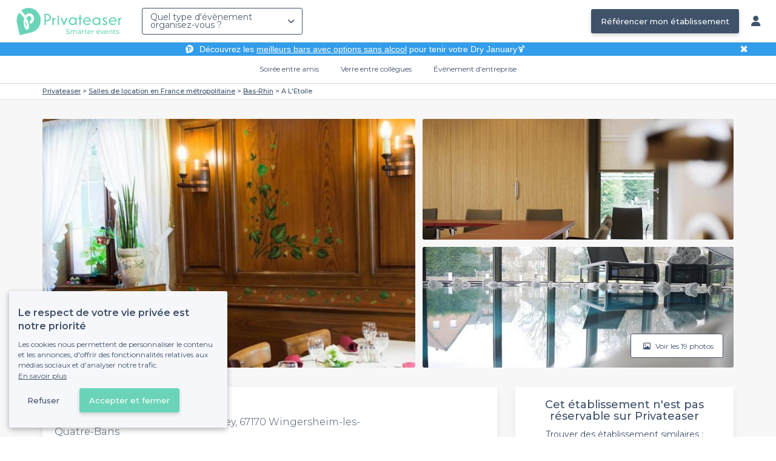

--- FILE ---
content_type: text/html; charset=utf-8
request_url: https://www.privateaser.com/lieu/10862-a-l-etoile
body_size: 22010
content:




<!DOCTYPE html>
<html lang="fr">
  <head>
    <meta charset="utf-8">
    <meta http-equiv="Content-Type" content="text/html; charset=UTF-8">
    <meta name="viewport" content="initial-scale=1.0">

    <title>A L&#39;Etoile | Privateaser</title>
    <meta name="description" content="Salle de location au 12 Rue de la Hey, 67170 Wingersheim-les-Quatre-Bans. Retrouvez toutes les informations utiles pour l'organisation de votre évènement, privé ou professionnel.">

    
    
  
    <link rel="canonical" href="https://www.privateaser.com/lieu/10862-a-l-etoile">
  



    
      <meta property="og:locale" content="fr_FR">
      <meta property="og:type" content="website">
      <meta property="og:site_name" content="Privateaser">
      <meta property="og:title" content="A L&#39;Etoile | Privateaser">
      <meta property="og:description" content="Salle de location au 12 Rue de la Hey, 67170 Wingersheim-les-Quatre-Bans. Retrouvez toutes les informations utiles pour l'organisation de votre évènement, privé ou professionnel.">
      <meta property="og:image" content="https://privateaser-media.s3.eu-west-1.amazonaws.com/etab_photos/10862/750x375/84088.jpg">
      <meta property="og:url" content="https://www.privateaser.com/lieu/10862-a-l-etoile">
      <meta name="twitter:card" content="summary" />
    

    

    
    
        <meta name="robots" content="index, follow"/>
    


    <meta property="fb:admins" content="683084590" />  
    <meta name="p:domain_verify" content="1e8fa714b6d7d462ddea5b63ce6bc271"/>  
    
    <link rel="apple-touch-icon" sizes="57x57" href="https://www.privateaser.com/static/img/favicon/apple-icon-57x57.png">
    <link rel="apple-touch-icon" sizes="60x60" href="https://www.privateaser.com/static/img/favicon/apple-icon-60x60.png">
    <link rel="apple-touch-icon" sizes="72x72" href="https://www.privateaser.com/static/img/favicon/apple-icon-72x72.png">
    <link rel="apple-touch-icon" sizes="76x76" href="https://www.privateaser.com/static/img/favicon/apple-icon-76x76.png">
    <link rel="apple-touch-icon" sizes="114x114" href="https://www.privateaser.com/static/img/favicon/apple-icon-114x114.png">
    <link rel="apple-touch-icon" sizes="120x120" href="https://www.privateaser.com/static/img/favicon/apple-icon-120x120.png">
    <link rel="apple-touch-icon" sizes="144x144" href="https://www.privateaser.com/static/img/favicon/apple-icon-144x144.png">
    <link rel="apple-touch-icon" sizes="152x152" href="https://www.privateaser.com/static/img/favicon/apple-icon-152x152.png">
    <link rel="apple-touch-icon" sizes="180x180" href="https://www.privateaser.com/static/img/favicon/apple-icon-180x180.png">
    <link rel="icon" type="image/png" sizes="192x192"  href="https://www.privateaser.com/static/img/favicon/android-icon-192x192.png">
    <link rel="icon" type="image/png" sizes="32x32" href="https://www.privateaser.com/static/img/favicon/favicon-32x32.png">
    <link rel="icon" type="image/png" sizes="96x96" href="https://www.privateaser.com/static/img/favicon/favicon-96x96.png">
    <link rel="icon" type="image/png" sizes="16x16" href="https://www.privateaser.com/static/img/favicon/favicon-16x16.png">


    
      <link rel="manifest" href="https://www.privateaser.com/static/manifest.json" crossorigin="use-credentials">
      <meta name="msapplication-TileImage" content="https://www.privateaser.com/static/img/favicon/ms-icon-144x144.png">
    
    <meta name="msapplication-TileColor" content="#ffffff">
    <meta name="theme-color" content="#ffffff">

    
    

    
      <script>
        window.dataLayer = window.dataLayer || [];
        
          dataLayer.push({content_group: "offering"})
        
        dataLayer.push({"abtest_experiments": [], "page_occasion": null, "page_value_proposition_header_visible": true});
        
           dataLayer.push({"page_area": "FR-67", "page_offering_has_main_video": false, "page_offering_has_other_video": false, "page_offering_id": 10862, "page_offering_status": "published_non_bookable", "page_universe": "rental_room"})
        
      </script>
      
    
    <script>(function(w,d,s,l,i){w[l]=w[l]||[];w[l].push({'gtm.start':
    new Date().getTime(),event:'gtm.js'});var f=d.getElementsByTagName(s)[0],
    j=d.createElement(s),dl=l!='dataLayer'?'&l='+l:'';j.async=true;j.src=
    'https://www.googletagmanager.com/gtm.js?id='+i+dl+ '';f.parentNode.insertBefore(j,f);
    })(window,document,'script','dataLayer','GTM-W6T5TWS');
    </script>
  
    

    <link rel="preconnect" href="https://s3-eu-west-1.amazonaws.com/" crossorigin>
    <link rel="preconnect" href="https://privateaser-media.s3.eu-west-1.amazonaws.com/" crossorigin>

    <link rel="preconnect" href="https://fonts.googleapis.com">
    <link rel="preconnect" href="https://fonts.gstatic.com" crossorigin>
    <link href="https://fonts.googleapis.com/css2?family=Amaranth:wght@400;700&family=Montserrat:wght@300;400;500;600;700&display=swap" rel="stylesheet">

    <link rel="preconnect" href="//cdnjs.cloudflare.com">
    <link href="https://cdnjs.cloudflare.com/ajax/libs/font-awesome/6.6.0/css/all.min.css" rel="stylesheet">
    <link rel="stylesheet" href="/static/css/commons.a3dc9d0662a264ad5776acc4e343ea92939901de.min.css" type="text/css">
    
    
    <link rel="stylesheet" href="/static/css/venue.a3dc9d0662a264ad5776acc4e343ea92939901de.min.css" type="text/css">

  </head>

  <body class="venue">
    
      
    
    <noscript><iframe src="https://www.googletagmanager.com/ns.html?id=GTM-W6T5TWS"
    height="0" width="0" style="display:none;visibility:hidden"></iframe></noscript>
  
    

    

    <div class="global-wrapper clearfix">

        
            
        

        

<nav class="navbar navbar-full">
    <div class="navbar-container">
        <div class="menus-container">
            
            <div class="navbar-logo-mobile">
                <button class="hamburger hamburger--spin" id="mobile-menu-toggle" type="button">
                    <span class="hamburger-box"><span class="hamburger-inner"></span></span>
                </button>
                <a href="https://www.privateaser.com/">
                    
                        <img src="/static/img/PictoPrivateaserWeb-small.svg" class="logo-mobile"/>
                    
                </a>
            </div>
            <div class="navbar-logo-desktop">
                
                <a class="navbar-logo navbar-logo-without-baseline" href="https://www.privateaser.com/">
                    
                        <img src="https://www.privateaser.com/static/img/logo-privateaser.svg"alt="Privateaser">
                    
                </a>
            </div>

            
            <div class="occasion-picker-container">
                

<div id="occasion-picker" data-target="#occasion-picker-dropdown">
    <div class="dropdown-filter">
        <button class="dropdown-filter-button">
            
                <p>Quel type d&#39;évènement organisez-vous ?</p>
            
        </button>
        <div id="occasion-picker-dropdown" class="dropdown-filter-pane dropdown-only">
            <div class="dropdown-pane-body pure-u-1">
                <div class="select-widget">
                    
                        
    <a href="https://www.privateaser.com/search?occasion=birthday_casual_party" class="prv-btn secondary column ">
        Soirée entre amis
        <span>Anniversaire, Évènement familial...</span>
    </a>

                    
                    
    <a href="https://www.privateaser.com/search?occasion=afterwork_pro" class="prv-btn secondary column ">
        Verre entre collègues
        <span>Afterwork, Pot de départ...</span>
    </a>

                    
    <a href="https://www.privateaser.com/search?occasion=corporate_party" class="prv-btn secondary column ">
        Évènement d&#39;entreprise
        <span>Soirée, Dîner, Cocktail...</span>
    </a>

                    
                </div>
            </div>
        </div>
    </div>
</div>
            </div>

            
                <div class="referal-link visible-sm-up-inline">
                    <a class="prv-btn primary-blue" href="https://www.joy.io/demo-privateaser" target="_blank">
                        Référencer mon établissement
                    </a>
                </div>
            
        </div>
        <div class="visible-sm-up-inline">
            <div class="icons-container">
                
                
                <a href="https://app.privateaser.com/">
                    <i class="fa fa-solid fa-user fa-lg" aria-hidden="true"></i>
                </a>
            </div>
        </div>
    </div>
</nav>

        <div class="content-wrapper">
            

  
    <div class="pure-g text-center important" id="value-proposition-header">
      <div class="pure-u-1-24-sm"></div>
      <div class="pure-u-22-24 value-proposition-header-content">
        <span class="visible-md-up">
          <img src="https://www.privateaser.com/static/img/picto-white.png" alt="Logo privateaser" class="picto-white">
        </span>
        <span>
          <p>Découvrez les <a href="https://www.privateaser.com/reservation-bar/bars-sans-alcool-paris">meilleurs bars avec options sans alcool</a> pour tenir votre Dry January🍹</p>

        </span>
      </div>
      <div class="pure-u-1-24" id="close">✖</div>
    </div>
  

            
            





<div class="subnav-bar">
  
  
    
  <a class="subnav-bar-item "
     href=https://www.privateaser.com/search?occasion=birthday_casual_party>
    Soirée entre amis
  </a>
  
  
  <div class="subnav-dropdown pure-g">
    <div class="pure-u-1 subnav-dropdown-link-container">
      
        
  <a class="subnav-dropdown-link"
     href="/search?occasion=birthday_casual_party&amp;universe=bar">
    <div class="shadow-overlay">
      <picture class="with-2-links">
        <source srcset="https://www.privateaser.com/static/fr/img/header/birthday_casual_party-bar.webp"
                media="(min-width: 58em)" type="image/webp">
        <source srcset="https://www.privateaser.com/static/fr/img/header/birthday_casual_party-bar-tablet.webp"
                media="(min-width: 40em)" type="image/webp">
        <source srcset="https://www.privateaser.com/static/fr/img/header/birthday_casual_party-bar.jpg"
                media="(min-width: 58em)" type="image/jpeg">
        <source srcset="https://www.privateaser.com/static/fr/img/header/birthday_casual_party-bar-tablet.jpg"
                media="(min-width: 40em)" type="image/jpeg">
          <img src="https://www.privateaser.com/static/fr/img/header/birthday_casual_party-bar.jpg"
              class="with-2-links"
              alt="Réservation de&amp;nbsp;bar" loading="lazy" >
      </picture>

      <span class="subnav-dropdown-link-title bolder">
          Réservation de&nbsp;bar<br/><span class="subnav-dropdown-link-subtitle">Voir les lieux</span>
        </span>
    </div>
</a>

      
        
  <a class="subnav-dropdown-link"
     href="/search?occasion=birthday_casual_party&amp;universe=restaurant">
    <div class="shadow-overlay">
      <picture class="with-2-links">
        <source srcset="https://www.privateaser.com/static/fr/img/header/restaurant.webp"
                media="(min-width: 58em)" type="image/webp">
        <source srcset="https://www.privateaser.com/static/fr/img/header/restaurant-tablet.webp"
                media="(min-width: 40em)" type="image/webp">
        <source srcset="https://www.privateaser.com/static/fr/img/header/restaurant.jpg"
                media="(min-width: 58em)" type="image/jpeg">
        <source srcset="https://www.privateaser.com/static/fr/img/header/restaurant-tablet.jpg"
                media="(min-width: 40em)" type="image/jpeg">
          <img src="https://www.privateaser.com/static/fr/img/header/restaurant.jpg"
              class="with-2-links"
              alt="Restaurant pour&amp;nbsp;groupes" loading="lazy" >
      </picture>

      <span class="subnav-dropdown-link-title bolder">
          Restaurant pour&nbsp;groupes<br/><span class="subnav-dropdown-link-subtitle">Voir les lieux</span>
        </span>
    </div>
</a>

      
    </div>
    <div class="overlay"></div>
  </div>


  
  
  <a class="subnav-bar-item "
     href=https://www.privateaser.com/search?occasion=afterwork_pro>
    Verre entre collègues
  </a>
  
  
  <div class="subnav-dropdown pure-g">
    <div class="pure-u-1 subnav-dropdown-link-container">
      
        
  <a class="subnav-dropdown-link"
     href="/search?occasion=afterwork_pro">
    <div class="shadow-overlay">
      <picture class="with-1-links">
        <source srcset="https://www.privateaser.com/static/fr/img/header/afterwork_pro.webp"
                media="(min-width: 58em)" type="image/webp">
        <source srcset="https://www.privateaser.com/static/fr/img/header/afterwork_pro-tablet.webp"
                media="(min-width: 40em)" type="image/webp">
        <source srcset="https://www.privateaser.com/static/fr/img/header/afterwork_pro.jpg"
                media="(min-width: 58em)" type="image/jpeg">
        <source srcset="https://www.privateaser.com/static/fr/img/header/afterwork_pro-tablet.jpg"
                media="(min-width: 40em)" type="image/jpeg">
          <img src="https://www.privateaser.com/static/fr/img/header/afterwork_pro.jpg"
              class="with-1-links"
              alt="Verre entre collègues" loading="lazy" >
      </picture>

      <span class="subnav-dropdown-link-title bolder">
          Verre entre collègues<br/><span class="subnav-dropdown-link-subtitle">Voir les lieux</span>
        </span>
    </div>
</a>

      
    </div>
    <div class="overlay"></div>
  </div>


  
  <a class="subnav-bar-item "
     href=https://www.privateaser.com/search?occasion=corporate_party>
    Évènement d&#39;entreprise
  </a>
  
  
  <div class="subnav-dropdown pure-g">
    <div class="pure-u-1 subnav-dropdown-link-container">
      
        
  <a class="subnav-dropdown-link"
     href="/search?occasion=corporate_party&amp;universe=bar">
    <div class="shadow-overlay">
      <picture class="with-3-links">
        <source srcset="https://www.privateaser.com/static/fr/img/header/corporate_party-bar.webp"
                media="(min-width: 58em)" type="image/webp">
        <source srcset="https://www.privateaser.com/static/fr/img/header/corporate_party-bar-tablet.webp"
                media="(min-width: 40em)" type="image/webp">
        <source srcset="https://www.privateaser.com/static/fr/img/header/corporate_party-bar.jpg"
                media="(min-width: 58em)" type="image/jpeg">
        <source srcset="https://www.privateaser.com/static/fr/img/header/corporate_party-bar-tablet.jpg"
                media="(min-width: 40em)" type="image/jpeg">
          <img src="https://www.privateaser.com/static/fr/img/header/corporate_party-bar.jpg"
              class="with-3-links"
              alt="Réservation de&amp;nbsp;bar" loading="lazy" >
      </picture>

      <span class="subnav-dropdown-link-title bolder">
          Réservation de&nbsp;bar<br/><span class="subnav-dropdown-link-subtitle">Voir les lieux</span>
        </span>
    </div>
</a>

      
        
  <a class="subnav-dropdown-link"
     href="/search?occasion=corporate_party&amp;universe=restaurant">
    <div class="shadow-overlay">
      <picture class="with-3-links">
        <source srcset="https://www.privateaser.com/static/fr/img/header/restaurant.webp"
                media="(min-width: 58em)" type="image/webp">
        <source srcset="https://www.privateaser.com/static/fr/img/header/restaurant-tablet.webp"
                media="(min-width: 40em)" type="image/webp">
        <source srcset="https://www.privateaser.com/static/fr/img/header/restaurant.jpg"
                media="(min-width: 58em)" type="image/jpeg">
        <source srcset="https://www.privateaser.com/static/fr/img/header/restaurant-tablet.jpg"
                media="(min-width: 40em)" type="image/jpeg">
          <img src="https://www.privateaser.com/static/fr/img/header/restaurant.jpg"
              class="with-3-links"
              alt="Restaurant pour&amp;nbsp;groupes" loading="lazy" >
      </picture>

      <span class="subnav-dropdown-link-title bolder">
          Restaurant pour&nbsp;groupes<br/><span class="subnav-dropdown-link-subtitle">Voir les lieux</span>
        </span>
    </div>
</a>

      
        
  <a class="subnav-dropdown-link"
     href="/search?occasion=corporate_party&amp;universe=rental_room">
    <div class="shadow-overlay">
      <picture class="with-3-links">
        <source srcset="https://www.privateaser.com/static/fr/img/header/corporate_party-rental_room.webp"
                media="(min-width: 58em)" type="image/webp">
        <source srcset="https://www.privateaser.com/static/fr/img/header/corporate_party-rental_room-tablet.webp"
                media="(min-width: 40em)" type="image/webp">
        <source srcset="https://www.privateaser.com/static/fr/img/header/corporate_party-rental_room.jpg"
                media="(min-width: 58em)" type="image/jpeg">
        <source srcset="https://www.privateaser.com/static/fr/img/header/corporate_party-rental_room-tablet.jpg"
                media="(min-width: 40em)" type="image/jpeg">
          <img src="https://www.privateaser.com/static/fr/img/header/corporate_party-rental_room.jpg"
              class="with-3-links"
              alt="Location de salle" loading="lazy" >
      </picture>

      <span class="subnav-dropdown-link-title bolder">
          Location de salle<br/><span class="subnav-dropdown-link-subtitle">Voir les lieux</span>
        </span>
    </div>
</a>

      
    </div>
    <div class="overlay"></div>
  </div>



  
  
</div>
<div id="subnav-overlay"></div>
            <div id="root">
                
    

    
    <div class="breadcrumb-wrapper">
        <div class="container bread">
            <div class="breadcrumb">
  <div id="breadcrumb">
    <ol itemscope itemtype="https://schema.org/BreadcrumbList" class="bolder">
      <li itemprop="itemListElement" itemscope itemtype="https://schema.org/ListItem">
        <a itemtype="https://schema.org/Thing" href="/" itemprop="item">
          <span itemprop="name">Privateaser</span>
        </a>
        <meta itemprop="position" content="1"/>
      </li>
      
        
          <li itemprop="itemListElement" itemscope itemtype="https://schema.org/ListItem">
            <a itemtype="https://schema.org/Thing" itemprop="item" href="/location-salle/top-salles-location-france-metropolitaine">
              <span itemprop="name">Salles de location en France métropolitaine</span>
            </a>
            <meta itemprop="position" content="2"/>
          </li>
        
      
        
          <li itemprop="itemListElement" itemscope itemtype="https://schema.org/ListItem">
            <a itemtype="https://schema.org/Thing" itemprop="item" href="https://www.privateaser.com/location-salle/top-salles-bas-rhin-67000">
              <span itemprop="name">Bas-Rhin</span>
            </a>
            <meta itemprop="position" content="3"/>
          </li>
        
      
        
          <li><a><span>A L&#39;Etoile</span></a></li>
        
      
    </ol>
  </div>
</div>
        </div>
    </div>
    
    
    <div itemscope itemtype="https://schema.org/LocalBusiness">
    
        <div id="navbar-container">
            <nav id="venue-nav" ref="venueNav">
    <div class="container">
        <ul class="nav">
            
            <li>
                <a class="nav-scroll" href="#summary" @click="anchorClick('offering_subnav_anchor_click', 'main_infos')">
                Présentation</a>
            </li>
            

            <li class="hidden-xs">
                <a class="nav-scroll" href="#informations" @click="anchorClick('offering_subnav_anchor_click', 'informations')">
                Informations utiles</a>
            </li>
            <li class="hidden-xs">
                <a class="nav-scroll" href="#location-hours" @click="anchorClick('offering_subnav_anchor_click', 'geo_infos')">
                Accès</a>
            </li>
            <li class="hidden-xs">
                <a class="nav-scroll" href="#reviews" @click="anchorClick('offering_subnav_anchor_click', 'reviews')">
                Avis (0)</a>
            </li>
            
        </ul>
    </div>
</nav>
        </div>

        <div class="container">
            <div class="row">
                


    <media-light-box
        v-if="(coverLightBoxOfferingMedias && coverLightBoxOfferingMedias.length)
        || (coverLightBoxReviewsMedias && coverLightBoxReviewsMedias.length)"
        ref="coverLightBox"
        :offering-medias="coverLightBoxOfferingMedias"
        :reviews-medias="coverLightBoxReviewsMedias"
        @open="mediaLightBoxOpened()"
        @close="mediaLightBoxClosed()"
        @slide-change="mediaLightBoxSlideChanged($event)">
    </media-light-box>

    <div id="gallery">
        
            
            
                    <meta itemprop="image" content="https://privateaser-media.s3.eu-west-1.amazonaws.com/etab_photos/10862/original/84088.jpg">
            
                    <meta itemprop="image" content="https://privateaser-media.s3.eu-west-1.amazonaws.com/etab_photos/10862/1500x750/84088.jpg">
            
                    <meta itemprop="image" content="https://privateaser-media.s3.eu-west-1.amazonaws.com/etab_photos/10862/750x375/84088.jpg">
            
                    <meta itemprop="image" content="https://privateaser-media.s3.eu-west-1.amazonaws.com/etab_photos/10862/450x300/84088.jpg">
            
                    <meta itemprop="image" content="https://privateaser-media.s3.eu-west-1.amazonaws.com/etab_photos/10862/400x204/84088.jpg">
            
        
            
            
                    <meta itemprop="image" content="https://privateaser-media.s3.eu-west-1.amazonaws.com/etab_photos/10862/original/84089.jpg">
            
                    <meta itemprop="image" content="https://privateaser-media.s3.eu-west-1.amazonaws.com/etab_photos/10862/1500x750/84089.jpg">
            
                    <meta itemprop="image" content="https://privateaser-media.s3.eu-west-1.amazonaws.com/etab_photos/10862/750x375/84089.jpg">
            
                    <meta itemprop="image" content="https://privateaser-media.s3.eu-west-1.amazonaws.com/etab_photos/10862/450x300/84089.jpg">
            
                    <meta itemprop="image" content="https://privateaser-media.s3.eu-west-1.amazonaws.com/etab_photos/10862/400x204/84089.jpg">
            
        
            
            
                    <meta itemprop="image" content="https://privateaser-media.s3.eu-west-1.amazonaws.com/etab_photos/10862/original/84090.jpg">
            
                    <meta itemprop="image" content="https://privateaser-media.s3.eu-west-1.amazonaws.com/etab_photos/10862/1500x750/84090.jpg">
            
                    <meta itemprop="image" content="https://privateaser-media.s3.eu-west-1.amazonaws.com/etab_photos/10862/750x375/84090.jpg">
            
                    <meta itemprop="image" content="https://privateaser-media.s3.eu-west-1.amazonaws.com/etab_photos/10862/450x300/84090.jpg">
            
                    <meta itemprop="image" content="https://privateaser-media.s3.eu-west-1.amazonaws.com/etab_photos/10862/400x204/84090.jpg">
            
        
            
            
                    <meta itemprop="image" content="https://privateaser-media.s3.eu-west-1.amazonaws.com/etab_photos/10862/original/84091.jpg">
            
                    <meta itemprop="image" content="https://privateaser-media.s3.eu-west-1.amazonaws.com/etab_photos/10862/1500x750/84091.jpg">
            
                    <meta itemprop="image" content="https://privateaser-media.s3.eu-west-1.amazonaws.com/etab_photos/10862/750x375/84091.jpg">
            
                    <meta itemprop="image" content="https://privateaser-media.s3.eu-west-1.amazonaws.com/etab_photos/10862/450x300/84091.jpg">
            
                    <meta itemprop="image" content="https://privateaser-media.s3.eu-west-1.amazonaws.com/etab_photos/10862/400x204/84091.jpg">
            
        
            
            
                    <meta itemprop="image" content="https://privateaser-media.s3.eu-west-1.amazonaws.com/etab_photos/10862/original/84092.jpg">
            
                    <meta itemprop="image" content="https://privateaser-media.s3.eu-west-1.amazonaws.com/etab_photos/10862/1500x750/84092.jpg">
            
                    <meta itemprop="image" content="https://privateaser-media.s3.eu-west-1.amazonaws.com/etab_photos/10862/750x375/84092.jpg">
            
                    <meta itemprop="image" content="https://privateaser-media.s3.eu-west-1.amazonaws.com/etab_photos/10862/450x300/84092.jpg">
            
                    <meta itemprop="image" content="https://privateaser-media.s3.eu-west-1.amazonaws.com/etab_photos/10862/400x204/84092.jpg">
            
        
            
            
                    <meta itemprop="image" content="https://privateaser-media.s3.eu-west-1.amazonaws.com/etab_photos/10862/original/84093.jpg">
            
                    <meta itemprop="image" content="https://privateaser-media.s3.eu-west-1.amazonaws.com/etab_photos/10862/1500x750/84093.jpg">
            
                    <meta itemprop="image" content="https://privateaser-media.s3.eu-west-1.amazonaws.com/etab_photos/10862/750x375/84093.jpg">
            
                    <meta itemprop="image" content="https://privateaser-media.s3.eu-west-1.amazonaws.com/etab_photos/10862/450x300/84093.jpg">
            
                    <meta itemprop="image" content="https://privateaser-media.s3.eu-west-1.amazonaws.com/etab_photos/10862/400x204/84093.jpg">
            
        
            
            
                    <meta itemprop="image" content="https://privateaser-media.s3.eu-west-1.amazonaws.com/etab_photos/10862/original/84094.jpg">
            
                    <meta itemprop="image" content="https://privateaser-media.s3.eu-west-1.amazonaws.com/etab_photos/10862/1500x750/84094.jpg">
            
                    <meta itemprop="image" content="https://privateaser-media.s3.eu-west-1.amazonaws.com/etab_photos/10862/750x375/84094.jpg">
            
                    <meta itemprop="image" content="https://privateaser-media.s3.eu-west-1.amazonaws.com/etab_photos/10862/450x300/84094.jpg">
            
                    <meta itemprop="image" content="https://privateaser-media.s3.eu-west-1.amazonaws.com/etab_photos/10862/400x204/84094.jpg">
            
        
            
            
                    <meta itemprop="image" content="https://privateaser-media.s3.eu-west-1.amazonaws.com/etab_photos/10862/original/84095.jpg">
            
                    <meta itemprop="image" content="https://privateaser-media.s3.eu-west-1.amazonaws.com/etab_photos/10862/1500x750/84095.jpg">
            
                    <meta itemprop="image" content="https://privateaser-media.s3.eu-west-1.amazonaws.com/etab_photos/10862/750x375/84095.jpg">
            
                    <meta itemprop="image" content="https://privateaser-media.s3.eu-west-1.amazonaws.com/etab_photos/10862/450x300/84095.jpg">
            
                    <meta itemprop="image" content="https://privateaser-media.s3.eu-west-1.amazonaws.com/etab_photos/10862/400x204/84095.jpg">
            
        
            
            
                    <meta itemprop="image" content="https://privateaser-media.s3.eu-west-1.amazonaws.com/etab_photos/10862/original/84096.jpg">
            
                    <meta itemprop="image" content="https://privateaser-media.s3.eu-west-1.amazonaws.com/etab_photos/10862/1500x750/84096.jpg">
            
                    <meta itemprop="image" content="https://privateaser-media.s3.eu-west-1.amazonaws.com/etab_photos/10862/750x375/84096.jpg">
            
                    <meta itemprop="image" content="https://privateaser-media.s3.eu-west-1.amazonaws.com/etab_photos/10862/450x300/84096.jpg">
            
                    <meta itemprop="image" content="https://privateaser-media.s3.eu-west-1.amazonaws.com/etab_photos/10862/400x204/84096.jpg">
            
        
            
            
                    <meta itemprop="image" content="https://privateaser-media.s3.eu-west-1.amazonaws.com/etab_photos/10862/original/84097.jpg">
            
                    <meta itemprop="image" content="https://privateaser-media.s3.eu-west-1.amazonaws.com/etab_photos/10862/1500x750/84097.jpg">
            
                    <meta itemprop="image" content="https://privateaser-media.s3.eu-west-1.amazonaws.com/etab_photos/10862/750x375/84097.jpg">
            
                    <meta itemprop="image" content="https://privateaser-media.s3.eu-west-1.amazonaws.com/etab_photos/10862/450x300/84097.jpg">
            
                    <meta itemprop="image" content="https://privateaser-media.s3.eu-west-1.amazonaws.com/etab_photos/10862/400x204/84097.jpg">
            
        
            
            
                    <meta itemprop="image" content="https://privateaser-media.s3.eu-west-1.amazonaws.com/etab_photos/10862/original/84098.jpg">
            
                    <meta itemprop="image" content="https://privateaser-media.s3.eu-west-1.amazonaws.com/etab_photos/10862/1500x750/84098.jpg">
            
                    <meta itemprop="image" content="https://privateaser-media.s3.eu-west-1.amazonaws.com/etab_photos/10862/750x375/84098.jpg">
            
                    <meta itemprop="image" content="https://privateaser-media.s3.eu-west-1.amazonaws.com/etab_photos/10862/450x300/84098.jpg">
            
                    <meta itemprop="image" content="https://privateaser-media.s3.eu-west-1.amazonaws.com/etab_photos/10862/400x204/84098.jpg">
            
        
            
            
                    <meta itemprop="image" content="https://privateaser-media.s3.eu-west-1.amazonaws.com/etab_photos/10862/original/84099.jpg">
            
                    <meta itemprop="image" content="https://privateaser-media.s3.eu-west-1.amazonaws.com/etab_photos/10862/1500x750/84099.jpg">
            
                    <meta itemprop="image" content="https://privateaser-media.s3.eu-west-1.amazonaws.com/etab_photos/10862/750x375/84099.jpg">
            
                    <meta itemprop="image" content="https://privateaser-media.s3.eu-west-1.amazonaws.com/etab_photos/10862/450x300/84099.jpg">
            
                    <meta itemprop="image" content="https://privateaser-media.s3.eu-west-1.amazonaws.com/etab_photos/10862/400x204/84099.jpg">
            
        
            
            
                    <meta itemprop="image" content="https://privateaser-media.s3.eu-west-1.amazonaws.com/etab_photos/10862/original/84100.jpg">
            
                    <meta itemprop="image" content="https://privateaser-media.s3.eu-west-1.amazonaws.com/etab_photos/10862/1500x750/84100.jpg">
            
                    <meta itemprop="image" content="https://privateaser-media.s3.eu-west-1.amazonaws.com/etab_photos/10862/750x375/84100.jpg">
            
                    <meta itemprop="image" content="https://privateaser-media.s3.eu-west-1.amazonaws.com/etab_photos/10862/450x300/84100.jpg">
            
                    <meta itemprop="image" content="https://privateaser-media.s3.eu-west-1.amazonaws.com/etab_photos/10862/400x204/84100.jpg">
            
        
            
            
                    <meta itemprop="image" content="https://privateaser-media.s3.eu-west-1.amazonaws.com/etab_photos/10862/original/84101.jpg">
            
                    <meta itemprop="image" content="https://privateaser-media.s3.eu-west-1.amazonaws.com/etab_photos/10862/1500x750/84101.jpg">
            
                    <meta itemprop="image" content="https://privateaser-media.s3.eu-west-1.amazonaws.com/etab_photos/10862/750x375/84101.jpg">
            
                    <meta itemprop="image" content="https://privateaser-media.s3.eu-west-1.amazonaws.com/etab_photos/10862/450x300/84101.jpg">
            
                    <meta itemprop="image" content="https://privateaser-media.s3.eu-west-1.amazonaws.com/etab_photos/10862/400x204/84101.jpg">
            
        
            
            
                    <meta itemprop="image" content="https://privateaser-media.s3.eu-west-1.amazonaws.com/etab_photos/10862/original/84102.jpg">
            
                    <meta itemprop="image" content="https://privateaser-media.s3.eu-west-1.amazonaws.com/etab_photos/10862/1500x750/84102.jpg">
            
                    <meta itemprop="image" content="https://privateaser-media.s3.eu-west-1.amazonaws.com/etab_photos/10862/750x375/84102.jpg">
            
                    <meta itemprop="image" content="https://privateaser-media.s3.eu-west-1.amazonaws.com/etab_photos/10862/450x300/84102.jpg">
            
                    <meta itemprop="image" content="https://privateaser-media.s3.eu-west-1.amazonaws.com/etab_photos/10862/400x204/84102.jpg">
            
        
            
            
                    <meta itemprop="image" content="https://privateaser-media.s3.eu-west-1.amazonaws.com/etab_photos/10862/original/84103.jpg">
            
                    <meta itemprop="image" content="https://privateaser-media.s3.eu-west-1.amazonaws.com/etab_photos/10862/1500x750/84103.jpg">
            
                    <meta itemprop="image" content="https://privateaser-media.s3.eu-west-1.amazonaws.com/etab_photos/10862/750x375/84103.jpg">
            
                    <meta itemprop="image" content="https://privateaser-media.s3.eu-west-1.amazonaws.com/etab_photos/10862/450x300/84103.jpg">
            
                    <meta itemprop="image" content="https://privateaser-media.s3.eu-west-1.amazonaws.com/etab_photos/10862/400x204/84103.jpg">
            
        
            
            
                    <meta itemprop="image" content="https://privateaser-media.s3.eu-west-1.amazonaws.com/etab_photos/10862/original/84104.jpg">
            
                    <meta itemprop="image" content="https://privateaser-media.s3.eu-west-1.amazonaws.com/etab_photos/10862/1500x750/84104.jpg">
            
                    <meta itemprop="image" content="https://privateaser-media.s3.eu-west-1.amazonaws.com/etab_photos/10862/750x375/84104.jpg">
            
                    <meta itemprop="image" content="https://privateaser-media.s3.eu-west-1.amazonaws.com/etab_photos/10862/450x300/84104.jpg">
            
                    <meta itemprop="image" content="https://privateaser-media.s3.eu-west-1.amazonaws.com/etab_photos/10862/400x204/84104.jpg">
            
        
            
            
                    <meta itemprop="image" content="https://privateaser-media.s3.eu-west-1.amazonaws.com/etab_photos/10862/original/84105.jpg">
            
                    <meta itemprop="image" content="https://privateaser-media.s3.eu-west-1.amazonaws.com/etab_photos/10862/1500x750/84105.jpg">
            
                    <meta itemprop="image" content="https://privateaser-media.s3.eu-west-1.amazonaws.com/etab_photos/10862/750x375/84105.jpg">
            
                    <meta itemprop="image" content="https://privateaser-media.s3.eu-west-1.amazonaws.com/etab_photos/10862/450x300/84105.jpg">
            
                    <meta itemprop="image" content="https://privateaser-media.s3.eu-west-1.amazonaws.com/etab_photos/10862/400x204/84105.jpg">
            
        
            
            
                    <meta itemprop="image" content="https://privateaser-media.s3.eu-west-1.amazonaws.com/etab_photos/10862/original/84106.jpg">
            
                    <meta itemprop="image" content="https://privateaser-media.s3.eu-west-1.amazonaws.com/etab_photos/10862/1500x750/84106.jpg">
            
                    <meta itemprop="image" content="https://privateaser-media.s3.eu-west-1.amazonaws.com/etab_photos/10862/750x375/84106.jpg">
            
                    <meta itemprop="image" content="https://privateaser-media.s3.eu-west-1.amazonaws.com/etab_photos/10862/450x300/84106.jpg">
            
                    <meta itemprop="image" content="https://privateaser-media.s3.eu-west-1.amazonaws.com/etab_photos/10862/400x204/84106.jpg">
            
        

        <div class="medias-desktop has-3-photos">
            
            

            <img class="photo-1" src="https://privateaser-media.s3.eu-west-1.amazonaws.com/etab_photos/10862/1500x750/84088.jpg" alt="A L&#39;Etoile, rental_room, Restaurant" @click="onMainGalleryClick(0)"  />

            
                
                <img class="photo-2" src="https://privateaser-media.s3.eu-west-1.amazonaws.com/etab_photos/10862/750x375/84089.jpg" alt="A L&#39;Etoile, rental_room, Salle de séminaire" @click="onMainGalleryClick(1)"  />
            
                
                <img class="photo-3" src="https://privateaser-media.s3.eu-west-1.amazonaws.com/etab_photos/10862/750x375/84090.jpg" alt="A L&#39;Etoile, rental_room, Spa" @click="onMainGalleryClick(2)"  />
            
        </div>

        <div class="visible-xs-down medias-mobile">
            
                <multiple-slide-per-view-carousel ref="carousel" :medias="offeringMedias.concat(reviewsMedias)" @click="onMainGalleryClick($event)"></multiple-slide-per-view-carousel>
                    <div class="carousel-ssr">
                        
                            
                                <img src="https://privateaser-media.s3.eu-west-1.amazonaws.com/etab_photos/10862/1500x750/84088.jpg" alt="A L&#39;Etoile, rental_room, Restaurant" />
                            
                        
                            
                                <img src="https://privateaser-media.s3.eu-west-1.amazonaws.com/etab_photos/10862/1500x750/84089.jpg" alt="A L&#39;Etoile, rental_room, Salle de séminaire" />
                            
                        
                    </div>
                </multiple-slide-per-view-carousel>
            
        </div>

        <button id="btn-show-medias" class="prv-btn secondary" @click="onMainGalleryClick(0)">
            <span class="hidden-xs-down">
                <i class="fa fa-regular fa-image fa-" aria-hidden="true"></i> Voir les 19 photos
            </span>

            <span class="visible-xs-down">
                <i class="fa fa-regular fa-image fa-" aria-hidden="true"></i> 19
            </span>
        </button>
    </div>

            </div>

            <div class="row">
                <div id="details" class="col-lg-8">
                    
                    






<section id="summary" class="anchor">

    <div class="content">
        <div class="cover-overlay">

            
            <div class="cover-title">
                <h1 itemprop="name">
                    A L&#39;Etoile
                </h1>
            </div>

            
            

            <div class="row">
                <div class="col-xs-12 cover-summary">

                    
                    <div class="name-address">
                        <h2>
                            
  
  <span itemscope
        itemtype="https://schema.org/PostalAddress"
        itemprop="address" >
    Salle de location
    au 12 Rue de la Hey, 67170 Wingersheim-les-Quatre-Bans
    <meta itemprop="addressCountry" content="FR">
    <meta itemprop="addressLocality" content="Wingersheim-les-Quatre-Bans">
    <meta itemprop="postalCode" content="67170">
    <meta itemprop="streetAddress" content="12 Rue de la Hey">
  </span>

                        </h2>
                        
                        <div itemprop="geo" itemscope itemtype="https://schema.org/GeoCoordinates">
                            <meta itemprop="latitude" content="48.710321">
                            <meta itemprop="longitude" content="7.629276">
                        </div>
                        
                        
                        <div class="location">
                            <p class="text access"></p>
                        </div>
                    </div>

                    
    
    
    

    

                </div>
            </div>

            
            

    
    


<hr>
<div class="features">
    <div class="feature">
        <div class="feature-icon">
            <i class="img bg-wallet-m"></i>
        </div>
        <div class="feature-text">
            
            <div class="feature-title">à partir de</div>
            
            <div class="feature-content">
                <p>
                    
                    <span itemprop="priceRange">
                        Sur devis
                    </span>
                    
                </p>
            </div>
        </div>
    </div>
    <div class="feature">
        <meta itemprop="publicAccess" content="true">
        <div class="feature-icon">
            <i class="img bg-group-m"></i>
        </div>
        <div class="feature-text">
            <div class="feature-title">Capacité max</div>
            <div class="feature-content">
                <p>
                    <meta itemprop="maximumAttendeeCapacity" content="40">
                    
  
    <strong>40</strong> pers.
  

                </p>
            </div>
        </div>
    </div>
    <div class="feature">
        <div class="feature-icon">
            <i class="icon space"></i>
        </div>
        <div class="feature-text">
            <div class="feature-title">
                Privatisation
            </div>
            <div class="feature-content">
                <p>
                
                    Complète
                
                </p>
            </div>
        </div>
    </div>
    <div class="feature">
        <div class="feature-icon">
            <i class="img bg-clock-m"></i>
        </div>
        <div class="feature-text">
            <div class="feature-title">Jusqu&#39;à</div>
            <div class="feature-content">
                
                <p>2h</p>
            </div>
        </div>
    </div>
</div>

        </div>

        
        

        

        

        

        
    </div>
</section>
                    
                    



<section id="atmosphere_and_activities" class="anchor">
    
        
    
</section>
                    

                    
                    



<section id="informations" class="anchor">
    <h2>Informations utiles</h2>
    <div class="content">
        

        
        

<h3>Equipements &amp; Services</h3>
<ul class="block-list block-list-4">
    
    <li>
        <div class="ico">
            <i class="img bg-check-circle-m"></i>
        </div>
        <div class="item">
            
            Matériel de projection
            
        </div>
    </li>
    
    <li>
        <div class="ico">
            <i class="img bg-check-circle-m"></i>
        </div>
        <div class="item">
            
            Wifi
            
        </div>
    </li>
    
    <li>
        <div class="ico">
            <i class="img bg-check-circle-m"></i>
        </div>
        <div class="item">
            
            Matériel de sonorisation
            
        </div>
    </li>
    
    <li>
        <div class="ico">
            <i class="img bg-check-circle-m"></i>
        </div>
        <div class="item">
            
            Parking
            
        </div>
    </li>
    
    <li>
        <div class="ico">
            <i class="img bg-check-circle-m"></i>
        </div>
        <div class="item">
            
            Paperboard
            
        </div>
    </li>
    
    <li>
        <div class="ico">
            <i class="img bg-check-circle-m"></i>
        </div>
        <div class="item">
            
            Piscine
            
        </div>
    </li>
    
</ul>


        

        

        
        
        <hr />
        

        <h3>Hébergement</h3>

        <ul class="block-list block-list-3 offering-available-features">
            <li>
                <div>
                    <i class="img bg-check-circle-m"></i>
                </div>
                <div class="item">
                    Accepte les nuitées
                </div>
            </li>
        </ul>
        

        <hr />

        <div class="text">
            <div itemprop="description">
                <div class="offering-seo-description truncate-overflow">
                    <p><strong>À L'Étoile</strong> est un hôtel restaurant niché au cœur d’un village au charme champêtre. Situé à 18 km de Strasbourg et au croisement des axes européens, cet élégant établissement accueille vos évènements professionnels dans un cadre d’exception.</p>

<p><strong>À L'Étoile</strong> vous propose d’inoubliables moments de douceur dans un cadre moderne et chaleureux. Pour votre confort et pour réussir votre séminaire, vous avez à votre disposition une salle idéalement lumineuse avec baie vitrée et dotée d’un équipement adapté à vos besoins. Après votre journée de travail, profitez d’une parenthèse enchantée dans les espaces de détente et de bien-être de l’hôtel : piscine découverte et petits soins au spa. Unique en Alsace, découvrez et empruntez à proximité de votre hôtel, la route des vins et ses territoires. Du nord au sud, de magnifiques paysages sont à contempler depuis votre hôtel : champs de vignes, maisons à colombages, châteaux médiévaux… Profitez d'une sortie découverte dans la manufacture houblonnière de Wingersheim.</p>

<p>L'établissement <strong>À l'Étoile</strong> se définit par son authenticité, sa qualité de services et sa convivialité hors du commun. Projetez d’organiser votre journée d'étude, votre séminaire semi-résidentiel ou votre réunion de travail dans ce lieu privilégié. Pour l'organisation et la réservation de votre séminaire, vous pouvez contacter la réception tous les jours, de 8h à 2h.</p>

                </div>

                <a class="read-more">Lire plus</a>
            </div>
        </div>
    </div>
</section>
                    <section id="location-hours" class="anchor">
    <h2>Se rendre au A L&#39;Etoile</h2>

    <div class="pure-g content row">
        <div class="location pure-u-1 pure-u-lg-1-2">
            <h3>A L&#39;Etoile</h3>

            <p class="text address-phone">
                

                
                
                    12 Rue de la Hey
                
                <br>

                
                
                    67170 Wingersheim-les-Quatre-Bans
                
                <br>

                
                
                
                
                <a href="https://www.google.com/maps/search/?api=1&amp;query=12%20Rue%20de%20la%20Hey%2067170%20Wingersheim-les-Quatre-Bans&amp;query_place_id=None" target="_blank">
                    Voir sur la carte
                </a>
            </p>
            <p class="text access"></p>
        </div>

        <div class="weekday-booking-conditions pure-u-1 pure-u-lg-1-2">
            <h3>Horaires de réservation</h3>

            <p class="weekday-booking-conditions-warning">Peuvent être différents des horaires d&#39;ouverture au public</p>

            
                <meta itemprop="openingHours" content="Mo-Su 08:00-02:00">
            

            <table class="table">
                <tbody>
                
                    
                    <tr>
                        <td class="day">
                            
                                
                                
                                Du lundi au dimanche
                            
                        </td>
                        <td class="hours">
                            
                                <strong>
                                    8h – 2h
                                </strong>
                            
                        </td>
                    </tr>
                
                </tbody>
            </table>

            
        </div>
    </div>
</section>
                    

<section id="reviews" class="anchor">
    <h2>Avis</h2>

    <div class="content">
        
    
        <div class="reviews-headline">
            <p class="empty-state">Cet établissement n&#39;a pas encore d&#39;avis sur Privateaser.</p>
        </div>
    

    <div v-if="reviewsMedias.length > 0">
        <h3 class='review-media-title'>Photos et vidéos des avis</h3>

        <inline-thumbnails
            :medias="[...reviewsMedias]"
            @media-selected="onThumbnailAllReviewsClick($event)"
        >
        </inline-thumbnails>
    </div>

    
        <hr>
    


        

        
    </div>
</section>

<reviews-modal :show="showReviews" :reviews-data="reviews" :medias-grouped-by-review="mediasGroupedByReview"  @close="showReviews=false" @media-selected="onThumbnailReviewClick($event.index, $event.id)">
    <template>
        
    
        <div class="reviews-headline">
            <p class="empty-state">Cet établissement n&#39;a pas encore d&#39;avis sur Privateaser.</p>
        </div>
    

    <div v-if="reviewsMedias.length > 0">
        <h3 class='review-media-title'>Photos et vidéos des avis</h3>

        <inline-thumbnails
            :medias="[...reviewsMedias]"
            @media-selected="onThumbnailAllReviewsClick($event)"
        >
        </inline-thumbnails>
    </div>

    

    </template>
</reviews-modal>
                    


  <section id="presets">
    <h2>Ce lieu fait partie de nos sélections</h2>
    <div class="content">
      
      <ul class="block-list block-list-3">
        
          <li class="preset">
            <div class="ico">
              <i class="fa fa-solid fa-star fa-" aria-hidden="true"></i>
            </div>
            <div class="item">
              <a href="https://www.privateaser.com/location-salle/top-salles-location-france-metropolitaine">Les meilleures salles à louer - France métropolitaine</a>
            </div>
          </li>
        
          <li class="preset">
            <div class="ico">
              <i class="fa fa-solid fa-star fa-" aria-hidden="true"></i>
            </div>
            <div class="item">
              <a href="https://www.privateaser.com/location-salle/top-salles-location-grand-est">Les meilleures salles à louer - Grand Est</a>
            </div>
          </li>
        
          <li class="preset">
            <div class="ico">
              <i class="fa fa-solid fa-star fa-" aria-hidden="true"></i>
            </div>
            <div class="item">
              <a href="https://www.privateaser.com/location-salle/top-salles-location-soiree-entreprise-moselle">Les meilleures salles à louer pour une soirée d’entreprise - Moselle</a>
            </div>
          </li>
        
          <li class="preset">
            <div class="ico">
              <i class="fa fa-solid fa-star fa-" aria-hidden="true"></i>
            </div>
            <div class="item">
              <a href="https://www.privateaser.com/location-salle/top-salles-location-journee-etude-moselle">Les meilleures salles à louer pour une journée d’étude - Moselle</a>
            </div>
          </li>
        
          <li class="preset">
            <div class="ico">
              <i class="fa fa-solid fa-star fa-" aria-hidden="true"></i>
            </div>
            <div class="item">
              <a href="https://www.privateaser.com/location-salle/top-salles-location-conference-moselle">Les meilleures salles à louer pour une conférence - Moselle</a>
            </div>
          </li>
        
          <li class="preset">
            <div class="ico">
              <i class="fa fa-solid fa-star fa-" aria-hidden="true"></i>
            </div>
            <div class="item">
              <a href="https://www.privateaser.com/location-salle/top-salles-location-soiree-entreprise-bas-rhin">Les meilleures salles à louer pour une soirée d’entreprise - Bas-Rhin</a>
            </div>
          </li>
        
          <li class="preset">
            <div class="ico">
              <i class="fa fa-solid fa-star fa-" aria-hidden="true"></i>
            </div>
            <div class="item">
              <a href="https://www.privateaser.com/location-salle/top-salles-location-journee-etude-bas-rhin">Les meilleures salles à louer pour une journée d’étude - Bas-Rhin</a>
            </div>
          </li>
        
          <li class="preset">
            <div class="ico">
              <i class="fa fa-solid fa-star fa-" aria-hidden="true"></i>
            </div>
            <div class="item">
              <a href="https://www.privateaser.com/location-salle/top-salles-location-conference-bas-rhin">Les meilleures salles à louer pour une conférence - Bas-Rhin</a>
            </div>
          </li>
        
          <li class="preset">
            <div class="ico">
              <i class="fa fa-solid fa-star fa-" aria-hidden="true"></i>
            </div>
            <div class="item">
              <a href="https://www.privateaser.com/location-salle/top-salles-location-fete-famille-bas-rhin">Les meilleures salles à louer pour une fête de famille - Bas-Rhin</a>
            </div>
          </li>
        
          <li class="preset">
            <div class="ico">
              <i class="fa fa-solid fa-star fa-" aria-hidden="true"></i>
            </div>
            <div class="item">
              <a href="https://www.privateaser.com/location-salle/top-salles-location-pas-cheres-moselle">Les meilleures salles à louer pas chères - Moselle</a>
            </div>
          </li>
        
          <li class="preset">
            <div class="ico">
              <i class="fa fa-solid fa-star fa-" aria-hidden="true"></i>
            </div>
            <div class="item">
              <a href="https://www.privateaser.com/location-salle/top-salles-bas-rhin-67000">Les meilleures salles à louer - Bas-Rhin</a>
            </div>
          </li>
        
          <li class="preset">
            <div class="ico">
              <i class="fa fa-solid fa-star fa-" aria-hidden="true"></i>
            </div>
            <div class="item">
              <a href="https://www.privateaser.com/location-salle/top-salles-pas-cher-bas-rhin-67000">Les meilleures salles à louer pas chères - Bas-Rhin</a>
            </div>
          </li>
        
          <li class="preset">
            <div class="ico">
              <i class="fa fa-solid fa-star fa-" aria-hidden="true"></i>
            </div>
            <div class="item">
              <a href="https://www.privateaser.com/location-salle/top-salles-moselle-57000">Les meilleures salles à louer - Moselle</a>
            </div>
          </li>
        
      </ul>
    </div>

    
      <p class="show-more">
        <a href="#" 
            id="show-more-presets">
          Voir d&#39;autres sélections de lieux
        </a>
      </p>
    
  </section>

                    


                </div>
                <div id="aside" class="col-lg-4">
                    
                    



<section id="booking-form-wrapper">
    
        <div class="not-bookable">
            <h4>Cet établissement n&#39;est pas réservable sur Privateaser</h4>
            
                <p class="preset-list">
                    Trouver des établissement similaires :
                </p>
                <ul>
                    
                        <li>
                            <a href="https://www.privateaser.com/location-salle/top-salles-bas-rhin-67000">Les meilleures salles à louer - Bas-Rhin</a>
                        </li>
                    
                </ul>
            
            <p class="text-muted">Si vous êtes le propriétaire de l'établissement, <a href="
https://www.joy.io/demo-privateaser" target="_blank">contactez-nous</a>.</p>
        </div>
    
</section>
                    <section id="reassurance" class="seo-only">
  <div class="content  content-dark ">
    <div class="text">

      

        <h3>Trouvez le lieu parfait pour votre évènement</h3>
        <p>
          Des milliers de lieux adaptés aux groupes à réserver ou privatiser en ligne, gratuitement.
        </p>
        <a id="reassurance-search-btn" class="btn btn-round btn-plain" href="https://www.privateaser.com/search">
          Rechercher
        </a>

      
    </div>
  </div>
</section>
                </div>
            </div>
            <div class="row" id="similar-venues-container">
                
    <section id="similar-venues">
        <h2>Vous aimerez aussi...</h2>
        <div class="content">
            <ul class="pure-g similar-venues-list">
                
                    
                    <li class="pure-u-xl-1-3 pure-u-lg-1-3 pure-u-md-1-1 pure-u-sm-1-1 pure-u-xs-1 venue-card-container ">
                        <div class="venue-card">
                            
                            
                            
                            










<div
    onclick="window.open('https://www.privateaser.com/lieu/48966-social-bar-strasbourg-privatisation')"
    
>
    
    <div 
    >
        

        
        <div class="photo-section">
            
                
                
                
                
                <div class="carousel">
                    <img 
                    loading="lazy"
                    src="https://privateaser-media.s3.eu-west-1.amazonaws.com/etab_photos/48966/450x300/385261.jpg"
                    alt="Social Bar Strasbourg (Privatisation totale), Salle de location Strasbourg Poincaré #0"
                    class="venue-photo "/>
                </div>
            
            
        </div>

        
        <div class="tags rating-tags">
            
                <div class="tag rate review">
                    <div class="review-rating"
                        
                    >
                        
                        
                        <span>5,0</span>
                        <span><i class="fa fa-solid fa-star"></i><i class="fa fa-solid fa-star"></i><i class="fa fa-solid fa-star"></i><i class="fa fa-solid fa-star"></i><i class="fa fa-solid fa-star"></i></span>
                        <span class="review-count">(3)</span>
                    </div>
                </div>
            
        </div>

        
        <div class="info-wrapper">

            <div class="primary-infos">
                <h3 class="venue-name">
                    <a href="https://www.privateaser.com/lieu/48966-social-bar-strasbourg-privatisation">
                        
                        <span>Social Bar Strasbourg (Privatisation totale)</span>
                    </a>
                </h3>
                
                

                
                
                    
                    
                    
                        <div class="inline-info capacity">
                            <img src="/static/img/pictos/user.svg" class="picto">6 - 200 pers.
                        </div>
                    
                

                
                
                    <div class="inline-info place"
                        
                    >
                        <img src="/static/img/pictos/marker.svg" class="picto">
                        <span>Poincaré</span>
                        
                    </div>

                    
                
            </div>

            <div class="secondary-infos">
                
                <div class="price bolder">
                    <div>
                        
    
        
    
    
    
    

    
        
        
            

            
        

        
        
    

    
        
        Sur devis
    

    

                    </div>
                </div>

                
                
            </div>

            
            
                <a class="venue-card-info-overlay" href="https://www.privateaser.com/lieu/48966-social-bar-strasbourg-privatisation" target="_blank"></a>
            
        </div>

    </div>
</div>
                        </div>
                    </li>
                    
                
                    
                    <li class="pure-u-xl-1-3 pure-u-lg-1-3 pure-u-md-1-1 pure-u-sm-1-1 pure-u-xs-1 venue-card-container ">
                        <div class="venue-card">
                            
                            
                            
                            










<div
    onclick="window.open('https://www.privateaser.com/lieu/55782-chez-suzanne-la-salle-du-haut-privatisation')"
    
>
    
    <div 
    >
        

        
        <div class="photo-section">
            
                
                
                
                
                <div class="carousel">
                    <img 
                    loading="lazy"
                    src="https://privateaser-media.s3.eu-west-1.amazonaws.com/etab_photos/55782/450x300/489837.jpg"
                    alt="Chez Suzanne - La salle du haut (Privatisation), Salle de location Strasbourg Centre #0"
                    class="venue-photo "/>
                </div>
            
            
        </div>

        
        <div class="tags rating-tags">
            
        </div>

        
        <div class="info-wrapper">

            <div class="primary-infos">
                <h3 class="venue-name">
                    <a href="https://www.privateaser.com/lieu/55782-chez-suzanne-la-salle-du-haut-privatisation">
                        
                        <span>Chez Suzanne - La salle du haut (Privatisation)</span>
                    </a>
                </h3>
                
                
                    <div class="concept-labels">
                        <div class="concept-label bolder">
                        <!-- We only display one tag on venue cards -->
                        Corporate
                        </div>
                    </div>
                

                
                
                    
                    
                    
                        <div class="inline-info capacity">
                            <img src="/static/img/pictos/user.svg" class="picto">15 - 180 pers.
                        </div>
                    
                

                
                
                    <div class="inline-info place"
                        
                    >
                        <img src="/static/img/pictos/marker.svg" class="picto">
                        <span>Centre</span>
                        
                    </div>

                    
                
            </div>

            <div class="secondary-infos">
                
                <div class="price bolder">
                    <div>
                        
    
        
    
    
    
    

    
        
        
            

            
                
                
                

                
                
            
        

        
        
            
        
    

    
        À partir de
        2526 €
    

    

                    </div>
                </div>

                
                
            </div>

            
            
                <a class="venue-card-info-overlay" href="https://www.privateaser.com/lieu/55782-chez-suzanne-la-salle-du-haut-privatisation" target="_blank"></a>
            
        </div>

    </div>
</div>
                        </div>
                    </li>
                    
                
                    
                    <li class="pure-u-xl-1-3 pure-u-lg-1-3 pure-u-md-1-1 pure-u-sm-1-1 pure-u-xs-1 venue-card-container ">
                        <div class="venue-card">
                            
                            
                            
                            










<div
    onclick="window.open('https://www.privateaser.com/lieu/9437-le-relais-de-la-poste')"
    
>
    
    <div 
    >
        

        
        <div class="photo-section">
            
                
                
                
                
                <div class="carousel">
                    <img 
                    loading="lazy"
                    src="https://privateaser-media.s3.eu-west-1.amazonaws.com/etab_photos/9437/450x300/65793.jpg"
                    alt="Le Relais De La Poste, Salle de location La Wantzenau  #0"
                    class="venue-photo black-and-white"/>
                </div>
            
            
        </div>

        
        <div class="tags rating-tags">
            
        </div>

        
        <div class="info-wrapper">

            <div class="primary-infos">
                <h3 class="venue-name">
                    <a href="https://www.privateaser.com/lieu/9437-le-relais-de-la-poste">
                        
                        <span>Le Relais De La Poste</span>
                    </a>
                </h3>
                
                

                
                
                    
                    
                    
                        <div class="inline-info capacity">
                            <img src="/static/img/pictos/user.svg" class="picto">28 - 40 pers.
                        </div>
                    
                

                
                
                    <div class="inline-info place"
                        
                    >
                        <img src="/static/img/pictos/marker.svg" class="picto">
                        <span>La Wantzenau</span>
                        
                    </div>

                    
                
            </div>

            <div class="secondary-infos">
                
                <div class="price bolder">
                    <div>
                        
    
        
    
    
    
    

    
        
        
            

            
        

        
        
    

    
        
        Sur devis
    

    

                    </div>
                </div>

                
                
                    <div class="subtitle-not-bookable">
                        <i class="fa fa-solid fa-lock fa-" aria-hidden="true"></i> Établissement non réservable
                    </div>
                
            </div>

            
            
                <a class="venue-card-info-overlay" href="https://www.privateaser.com/lieu/9437-le-relais-de-la-poste" target="_blank"></a>
            
        </div>

    </div>
</div>
                        </div>
                    </li>
                    
                
                    
                    <li class="pure-u-xl-1-3 pure-u-lg-1-3 pure-u-md-1-1 pure-u-sm-1-1 pure-u-xs-1 venue-card-container hidden">
                        <div class="venue-card">
                            
                            
                            
                            










<div
    onclick="window.open('https://www.privateaser.com/lieu/17716-la-ferme-de-marie-helene')"
    
>
    
    <div 
    >
        

        
        <div class="photo-section">
            
                
                
                
                
                <div class="carousel">
                    <img 
                    loading="lazy"
                    src="https://privateaser-media.s3.eu-west-1.amazonaws.com/etab_photos/17716/450x300/249488.jpg"
                    alt="La Ferme De Marie-Helene, Salle de location Neugartheim-Ittlenheim  #0"
                    class="venue-photo black-and-white"/>
                </div>
            
            
        </div>

        
        <div class="tags rating-tags">
            
        </div>

        
        <div class="info-wrapper">

            <div class="primary-infos">
                <h3 class="venue-name">
                    <a href="https://www.privateaser.com/lieu/17716-la-ferme-de-marie-helene">
                        
                        <span>La Ferme De Marie-Helene</span>
                    </a>
                </h3>
                
                

                
                
                    
                    
                    
                        <div class="inline-info capacity">
                            <img src="/static/img/pictos/user.svg" class="picto">25 - 50 pers.
                        </div>
                    
                

                
                
                    <div class="inline-info place"
                        
                    >
                        <img src="/static/img/pictos/marker.svg" class="picto">
                        <span>Neugartheim-Ittlenheim</span>
                        
                    </div>

                    
                
            </div>

            <div class="secondary-infos">
                
                <div class="price bolder">
                    <div>
                        
    
        
    
    
    
    

    
        
        
            

            
        

        
        
    

    
        
        Sur devis
    

    

                    </div>
                </div>

                
                
                    <div class="subtitle-not-bookable">
                        <i class="fa fa-solid fa-lock fa-" aria-hidden="true"></i> Établissement non réservable
                    </div>
                
            </div>

            
            
                <a class="venue-card-info-overlay" href="https://www.privateaser.com/lieu/17716-la-ferme-de-marie-helene" target="_blank"></a>
            
        </div>

    </div>
</div>
                        </div>
                    </li>
                    
                
                    
                    <li class="pure-u-xl-1-3 pure-u-lg-1-3 pure-u-md-1-1 pure-u-sm-1-1 pure-u-xs-1 venue-card-container hidden">
                        <div class="venue-card">
                            
                            
                            
                            










<div
    onclick="window.open('https://www.privateaser.com/lieu/21175-hotel-les-colonnes-strasbourg-zenith')"
    
>
    
    <div 
    >
        

        
        <div class="photo-section">
            
                
                
                
                
                <div class="carousel">
                    <img 
                    loading="lazy"
                    src="https://privateaser-media.s3.eu-west-1.amazonaws.com/etab_photos/21175/450x300/261462.jpg"
                    alt="Hôtel Les Colonnes Strasbourg Zenith, Salle de location Eckbolsheim  #0"
                    class="venue-photo black-and-white"/>
                </div>
            
            
        </div>

        
        <div class="tags rating-tags">
            
        </div>

        
        <div class="info-wrapper">

            <div class="primary-infos">
                <h3 class="venue-name">
                    <a href="https://www.privateaser.com/lieu/21175-hotel-les-colonnes-strasbourg-zenith">
                        
                        <span>Hôtel Les Colonnes Strasbourg Zenith</span>
                    </a>
                </h3>
                
                

                
                
                    
                    
                    
                        <div class="inline-info capacity">
                            <img src="/static/img/pictos/user.svg" class="picto">25 - 50 pers.
                        </div>
                    
                

                
                
                    <div class="inline-info place"
                        
                    >
                        <img src="/static/img/pictos/marker.svg" class="picto">
                        <span>Eckbolsheim</span>
                        
                    </div>

                    
                
            </div>

            <div class="secondary-infos">
                
                <div class="price bolder">
                    <div>
                        
    
        
    
    
    
    

    
        
        
            

            
        

        
        
    

    
        
        Sur devis
    

    

                    </div>
                </div>

                
                
                    <div class="subtitle-not-bookable">
                        <i class="fa fa-solid fa-lock fa-" aria-hidden="true"></i> Établissement non réservable
                    </div>
                
            </div>

            
            
                <a class="venue-card-info-overlay" href="https://www.privateaser.com/lieu/21175-hotel-les-colonnes-strasbourg-zenith" target="_blank"></a>
            
        </div>

    </div>
</div>
                        </div>
                    </li>
                    
                
                    
                    <li class="pure-u-xl-1-3 pure-u-lg-1-3 pure-u-md-1-1 pure-u-sm-1-1 pure-u-xs-1 venue-card-container hidden">
                        <div class="venue-card">
                            
                            
                            
                            










<div
    onclick="window.open('https://www.privateaser.com/lieu/11392-campanile-strasbourg-ouest-zenith')"
    
>
    
    <div 
    >
        

        
        <div class="photo-section">
            
                
                
                
                
                <div class="carousel">
                    <img 
                    loading="lazy"
                    src="https://privateaser-media.s3.eu-west-1.amazonaws.com/etab_photos/11392/450x300/93047.jpg"
                    alt="Campanile Strasbourg Ouest Zénith, Salle de location Strasbourg  #0"
                    class="venue-photo black-and-white"/>
                </div>
            
            
        </div>

        
        <div class="tags rating-tags">
            
        </div>

        
        <div class="info-wrapper">

            <div class="primary-infos">
                <h3 class="venue-name">
                    <a href="https://www.privateaser.com/lieu/11392-campanile-strasbourg-ouest-zenith">
                        
                        <span>Campanile Strasbourg Ouest Zénith</span>
                    </a>
                </h3>
                
                

                
                
                    
                    
                    
                        <div class="inline-info capacity">
                            <img src="/static/img/pictos/user.svg" class="picto">5 - 60 pers.
                        </div>
                    
                

                
                
                    <div class="inline-info place"
                        
                    >
                        <img src="/static/img/pictos/marker.svg" class="picto">
                        <span>Strasbourg</span>
                        
                    </div>

                    
                
            </div>

            <div class="secondary-infos">
                
                <div class="price bolder">
                    <div>
                        
    
        
    
    
    
    

    
        
        
            

            
        

        
        
    

    
        
        Sur devis
    

    

                    </div>
                </div>

                
                
                    <div class="subtitle-not-bookable">
                        <i class="fa fa-solid fa-lock fa-" aria-hidden="true"></i> Établissement non réservable
                    </div>
                
            </div>

            
            
                <a class="venue-card-info-overlay" href="https://www.privateaser.com/lieu/11392-campanile-strasbourg-ouest-zenith" target="_blank"></a>
            
        </div>

    </div>
</div>
                        </div>
                    </li>
                    
                
                    
                    <li class="pure-u-xl-1-3 pure-u-lg-1-3 pure-u-md-1-1 pure-u-sm-1-1 pure-u-xs-1 venue-card-container hidden">
                        <div class="venue-card">
                            
                            
                            
                            










<div
    onclick="window.open('https://www.privateaser.com/lieu/11411-le-lodge-hotel')"
    
>
    
    <div 
    >
        

        
        <div class="photo-section">
            
                
                
                
                
                <div class="carousel">
                    <img 
                    loading="lazy"
                    src="https://privateaser-media.s3.eu-west-1.amazonaws.com/etab_photos/11411/450x300/93297.jpg"
                    alt="Le Lodge Hôtel, Salle de location Strasbourg  #0"
                    class="venue-photo black-and-white"/>
                </div>
            
            
        </div>

        
        <div class="tags rating-tags">
            
        </div>

        
        <div class="info-wrapper">

            <div class="primary-infos">
                <h3 class="venue-name">
                    <a href="https://www.privateaser.com/lieu/11411-le-lodge-hotel">
                        
                        <span>Le Lodge Hôtel</span>
                    </a>
                </h3>
                
                

                
                
                    
                    
                    
                        <div class="inline-info capacity">
                            <img src="/static/img/pictos/user.svg" class="picto">5 - 60 pers.
                        </div>
                    
                

                
                
                    <div class="inline-info place"
                        
                    >
                        <img src="/static/img/pictos/marker.svg" class="picto">
                        <span>Strasbourg</span>
                        
                    </div>

                    
                
            </div>

            <div class="secondary-infos">
                
                <div class="price bolder">
                    <div>
                        
    
        
    
    
    
    

    
        
        
            

            
        

        
        
    

    
        
        Sur devis
    

    

                    </div>
                </div>

                
                
                    <div class="subtitle-not-bookable">
                        <i class="fa fa-solid fa-lock fa-" aria-hidden="true"></i> Établissement non réservable
                    </div>
                
            </div>

            
            
                <a class="venue-card-info-overlay" href="https://www.privateaser.com/lieu/11411-le-lodge-hotel" target="_blank"></a>
            
        </div>

    </div>
</div>
                        </div>
                    </li>
                    
                
                    
                    <li class="pure-u-xl-1-3 pure-u-lg-1-3 pure-u-md-1-1 pure-u-sm-1-1 pure-u-xs-1 venue-card-container hidden">
                        <div class="venue-card">
                            
                            
                            
                            










<div
    onclick="window.open('https://www.privateaser.com/lieu/17260-ibis-haguenau-strasbourg-nord')"
    
>
    
    <div 
    >
        

        
        <div class="photo-section">
            
                
                
                
                
                <div class="carousel">
                    <img 
                    loading="lazy"
                    src="https://privateaser-media.s3.eu-west-1.amazonaws.com/etab_photos/17260/450x300/244841.jpg"
                    alt="Ibis Haguenau Strasbourg Nord, Salle de location Haguenau  #0"
                    class="venue-photo black-and-white"/>
                </div>
            
            
        </div>

        
        <div class="tags rating-tags">
            
        </div>

        
        <div class="info-wrapper">

            <div class="primary-infos">
                <h3 class="venue-name">
                    <a href="https://www.privateaser.com/lieu/17260-ibis-haguenau-strasbourg-nord">
                        
                        <span>Ibis Haguenau Strasbourg Nord</span>
                    </a>
                </h3>
                
                

                
                
                    
                    
                    
                        <div class="inline-info capacity">
                            <img src="/static/img/pictos/user.svg" class="picto">11 - 50 pers.
                        </div>
                    
                

                
                
                    <div class="inline-info place"
                        
                    >
                        <img src="/static/img/pictos/marker.svg" class="picto">
                        <span>Haguenau</span>
                        
                    </div>

                    
                
            </div>

            <div class="secondary-infos">
                
                <div class="price bolder">
                    <div>
                        
    
        
    
    
    
    

    
        
        
            

            
        

        
        
    

    
        
        Sur devis
    

    

                    </div>
                </div>

                
                
                    <div class="subtitle-not-bookable">
                        <i class="fa fa-solid fa-lock fa-" aria-hidden="true"></i> Établissement non réservable
                    </div>
                
            </div>

            
            
                <a class="venue-card-info-overlay" href="https://www.privateaser.com/lieu/17260-ibis-haguenau-strasbourg-nord" target="_blank"></a>
            
        </div>

    </div>
</div>
                        </div>
                    </li>
                    
                
                    
                    <li class="pure-u-xl-1-3 pure-u-lg-1-3 pure-u-md-1-1 pure-u-sm-1-1 pure-u-xs-1 venue-card-container hidden">
                        <div class="venue-card">
                            
                            
                            
                            










<div
    onclick="window.open('https://www.privateaser.com/lieu/17290-adagio-strasbourg-place-kleber')"
    
>
    
    <div 
    >
        

        
        <div class="photo-section">
            
                
                
                
                
                <div class="carousel">
                    <img 
                    loading="lazy"
                    src="https://privateaser-media.s3.eu-west-1.amazonaws.com/etab_photos/17290/450x300/245091.jpg"
                    alt="Adagio Strasbourg Place Kleber, Salle de location Strasbourg  #0"
                    class="venue-photo black-and-white"/>
                </div>
            
            
        </div>

        
        <div class="tags rating-tags">
            
        </div>

        
        <div class="info-wrapper">

            <div class="primary-infos">
                <h3 class="venue-name">
                    <a href="https://www.privateaser.com/lieu/17290-adagio-strasbourg-place-kleber">
                        
                        <span>Adagio Strasbourg Place Kleber</span>
                    </a>
                </h3>
                
                

                
                
                    
                    
                    
                        <div class="inline-info capacity">
                            <img src="/static/img/pictos/user.svg" class="picto">25 - 50 pers.
                        </div>
                    
                

                
                
                    <div class="inline-info place"
                        
                    >
                        <img src="/static/img/pictos/marker.svg" class="picto">
                        <span>Strasbourg</span>
                        
                    </div>

                    
                
            </div>

            <div class="secondary-infos">
                
                <div class="price bolder">
                    <div>
                        
    
        
    
    
    
    

    
        
        
            

            
        

        
        
    

    
        
        Sur devis
    

    

                    </div>
                </div>

                
                
                    <div class="subtitle-not-bookable">
                        <i class="fa fa-solid fa-lock fa-" aria-hidden="true"></i> Établissement non réservable
                    </div>
                
            </div>

            
            
                <a class="venue-card-info-overlay" href="https://www.privateaser.com/lieu/17290-adagio-strasbourg-place-kleber" target="_blank"></a>
            
        </div>

    </div>
</div>
                        </div>
                    </li>
                    
                
            </ul>
        </div>
        <button id="display-more-similar-venues-btn"
                class="btn btn-round btn-plain similar-venues-btn">
            Voir plus de propositions
        </button>
        <button id="new-research-similar-venues-btn" class="btn btn-round btn-plain similar-venues-btn hidden"
                data-href="https://www.privateaser.com/location-salle/top-salles-bas-rhin-67000">
            Faire une nouvelle recherche
        </button>
    </section>

            </div>
        </div>
        
    </div>


            </div>
        </div>
    </div>

    





<nav class="mobile-menu" id="mobile-menu-nav-occasion">
    <div class="mobile-menu-content">
        <ul class="nav navbar-nav navbar-right">
            
<li class="mobile-menu-item " onclick="location.href = 'https://www.privateaser.com/'">
    
        <i class="fa fa-solid fa-home fa-" aria-hidden="true"></i>
    
    <a href="https://www.privateaser.com/">Accueil</a>
    <i class="fa fa-solid fa-chevron-right fa-" aria-hidden="true"></i>
</li>


            
            
            
<li class="mobile-menu-item " onclick="location.href = 'https://app.privateaser.com/'">
    
        <i class="fa fa-solid fa-user fa-" aria-hidden="true"></i>
    
    <a href="https://app.privateaser.com/">Mon compte</a>
    <i class="fa fa-solid fa-chevron-right fa-" aria-hidden="true"></i>
</li>


            
            
                
<li class="mobile-menu-item mobile-menu-item-with-dropdown" onclick="location.href = '#'">
    
        <i class="fa fa-solid fa-birthday-cake fa-" aria-hidden="true"></i>
    
    <a href="#">Soirée entre amis</a>
    <i class="fa fa-solid fa-chevron-right fa-" aria-hidden="true"></i>
</li>

                <li>
                    <ul class="mobile-menu-sub-list">
                        <li class="mobile-menu-sub-title bolder">Soirée entre amis
                        </li>
                        
<li class="mobile-menu-sub-item" onclick="location.href = 'https://www.privateaser.com/search?occasion=birthday_casual_party&amp;universe=bar'">
    <a href="https://www.privateaser.com/search?occasion=birthday_casual_party&amp;universe=bar">Réservation de bar</a>
</li>

                        
<li class="mobile-menu-sub-item" onclick="location.href = 'https://www.privateaser.com/search?occasion=birthday_casual_party&amp;universe=restaurant'">
    <a href="https://www.privateaser.com/search?occasion=birthday_casual_party&amp;universe=restaurant">Restaurant pour groupes</a>
</li>

                    </ul>
                </li>
            

            
<li class="mobile-menu-item " onclick="location.href = 'https://www.privateaser.com/search?occasion=afterwork_pro'">
    
        <i class="fa fa-solid fa-beer fa-" aria-hidden="true"></i>
    
    <a href="https://www.privateaser.com/search?occasion=afterwork_pro">Verre entre collègues</a>
    <i class="fa fa-solid fa-chevron-right fa-" aria-hidden="true"></i>
</li>


            
<li class="mobile-menu-item mobile-menu-item-with-dropdown" onclick="location.href = '#'">
    
        <i class="fa fa-solid fa-comments fa-" aria-hidden="true"></i>
    
    <a href="#">Évènement d&#39;entreprise</a>
    <i class="fa fa-solid fa-chevron-right fa-" aria-hidden="true"></i>
</li>

            <li>
                <ul class="mobile-menu-sub-list">
                    <li class="mobile-menu-sub-title bolder">Choisissez un type de lieu
                    </li>
                    
<li class="mobile-menu-sub-item" onclick="location.href = 'https://www.privateaser.com/search?occasion=corporate_party&amp;universe=bar'">
    <a href="https://www.privateaser.com/search?occasion=corporate_party&amp;universe=bar">Réservation de bar</a>
</li>

                    
<li class="mobile-menu-sub-item" onclick="location.href = 'https://www.privateaser.com/search?occasion=corporate_party&amp;universe=restaurant'">
    <a href="https://www.privateaser.com/search?occasion=corporate_party&amp;universe=restaurant">Restaurant pour groupes</a>
</li>

                    
<li class="mobile-menu-sub-item" onclick="location.href = 'https://www.privateaser.com/search?occasion=corporate_party&amp;universe=rental_room'">
    <a href="https://www.privateaser.com/search?occasion=corporate_party&amp;universe=rental_room">Location de salle</a>
</li>

                </ul>
            </li>

            
            
        </ul>

        
            <a class="prv-btn primary-blue referal-link" href="https://www.joy.io/demo-privateaser" target="_blank">
                Référencer mon établissement
            </a>
        
    </div>
</nav>

    
        
    <section class="manager-container">
        <h2 class="font-title-xl amaranth bolder">
            Vous souhaitez référencer votre établissement ?
        </h2>
        <div class="subtitle">Gagnez de nombreux clients parmi le million de visiteurs qui viennent sur Privateaser chaque mois.
<br>
Pas de commissions et sans engagement, vous payez un montant fixe sans risque de voir déraper la facture.</div>
        <div class="actions">
            <a class="prv-btn primary-blue" href="https://www.joy.io/demo-privateaser" target="_blank">
                Référencer mon établissement
            </a>
            <a class="prv-btn secondary" href="https://app.joy.io/">
                Déjà client
            </a>
        </div>
        
    </section>

    

    

<footer id="footer">

    <section class="suggestions-container">
        
    </section>

    <section class="social-contact" itemscope itemtype="https://schema.org/Organization">
        <meta itemprop="address" content="88 avenue des Ternes, 75017 PARIS"/>
        <meta itemprop="logo" content="https://www.privateaser.com/static/img/PictoPrivateaserWeb-small.png"/>
        
            <meta itemprop="founders" content="Nicolas FURLANI"/>
        
            <meta itemprop="founders" content="Rapha&euml;l KOLM"/>
        
            <meta itemprop="founders" content="Alexandre PAEPEGAEY"/>
        
        <meta itemprop="description" content="Privateaser digitalise le march&eacute; de l&apos;&eacute;v&eacute;nementiel en accompagnant via sa plateforme, les entreprises dans l&apos;organisation de leurs &eacute;v&egrave;nements (journ&eacute;e d&apos;&eacute;tudes, s&eacute;minaire, soir&eacute;e d&apos;entreprise, soir&eacute;e priv&eacute;e). Privateaser se positionne en tant que tiers de confiance entre les organisateurs d&apos;&eacute;v&eacute;nements et plus de 3 000 lieux partenaires. Gratuite, la marketplace simplifie la vie des organisateurs, pour qui trouver, comparer, contacter et r&eacute;server un lieu devient aussi simple que r&eacute;server une chambre d&apos;h&ocirc;tel."/>
        <meta itemprop="foundingDate" content="2014-11-29"/>
        <meta itemprop="legalName" content="PRIVATEASER SA"/>
        <meta itemprop="url" content="https://www.privateaser.com"/>

        <div class="pure-g" style="padding: 0 20px;">
            <div class="pure-u-lg-1-4 pure-u-md-3-5 pure-u-sm-3-5 pure-u-xs-1 sub-section-container">
                <p class="sub-section-title">À propos de Privateaser</p>
                <ul>
                    
                        <li><a href="https://media.privateaser.com">Privateaser Media</a></li>
                    

                    
                        
                    
                        
                            <li><a href="https://www.privateaser.es">Privateaser en Espagne</a></li>
                        
                    
                </ul>
            </div>

            <div class="pure-u-lg-1-4 pure-u-md-2-5 pure-u-sm-2-5 pure-u-xs-1 sub-section-container">
                <p class="sub-section-title">Aide</p>
                <ul class="footer-links">
                    <li><a href="https://www.joy.io/demo-privateaser" target="_blank">Référencer mon établissement</a></li>
                    <li><a href="/privacy" rel="nofollow">Politique de protection des données</a></li>
                    <li><a href="/cgu" rel="nofollow">Conditions générales d&#39;utilisation</a></li>
                </ul>
            </div>

            <div class="pure-u-lg-1-4 pure-u-md-3-5 pure-u-sm-3-5 pure-u-xs-1 sub-section-container">
                <p class="sub-section-title">Nous contacter</p>
                <ul class="contacts">
                    <li>
                        <a href="mailto:contact@privateaser.com" itemprop="email" content="contact@privateaser.com">
                            contact@privateaser.com
                        </a>
                    </li>
                    
                        
                        <p>
                            Nos clients sont satisfaits : <br/>
                            4,6/5&nbsp;<span class="star-rating"><i class="fa fa-solid fa-star"></i><i class="fa fa-solid fa-star"></i><i class="fa fa-solid fa-star"></i><i class="fa fa-solid fa-star"></i><i class="fa fa-solid fa-star"></i></span>
                        </p>
                    
                </ul>
            </div>

            <div class="pure-u-lg-1-4 pure-u-md-2-5 pure-u-sm-2-5 pure-u-xs-1 sub-section-container">
                <p class="sub-section-title">Suivez nous </p>
                <div class="social-icon">
                    
                        <span class="icon-rounded">
                            <a href="//www.instagram.com/privateaser/" target="_blank"><i class="fa fa-brands fa-instagram fa-" aria-hidden="true"></i></a>
                        </span>
                    
                    
                        <span class="icon-rounded">
                            <a href="//www.tiktok.com/@privateaser" target="_blank"><i class="fa fa-brands fa-tiktok fa-" aria-hidden="true"></i></a>
                        </span>
                    
                    
                        <span class="icon-rounded">
                            <a href="//www.x.com/privateaser" target="_blank"><i class="fa fa-brands fa-x-twitter fa-" aria-hidden="true"></i></a>
                        </span>
                    
                    
                        <span class="icon-rounded">
                            <a href="//www.facebook.com/privateaser" target="_blank"><i class="fa fa-brands fa-facebook fa-" aria-hidden="true"></i></a>
                        </span>
                    
                </div>
            </div>
        </div>

        <div class="pure-u-1 logo-container">
             <a href="https://www.privateaser.com/">
                <img src="https://www.privateaser.com/static/img/logo-privateaser.svg" alt="Privateaser" class="logo">
             </a>
        </div>

        <div class="pure-u-1 privateaser-info-container">
            &copy; 2014-2026 Privateaser SA – Tous droits réservés –
            <a onclick="location.href='/mentions-legales'">Mentions légales</a>
        </div>
    </section>
</footer>

    
        <div id="privacy-banner">
    <p class="font-subtitle">Le respect de votre vie privée est notre priorité</p>
    <p class="font-body-small">
        Les cookies nous permettent de personnaliser le contenu et les annonces, d&#39;offrir des fonctionnalités relatives aux médias sociaux et d&#39;analyser notre trafic.
        <br>
        <a href="/privacy" rel="nofollow" class="font-link-small">
            En savoir plus
        </a>
    </p>
    <div class="actions">
        <button id="privacy-rejected" class="prv-btn">Refuser</button>
        <button id="privacy-accepted" class="prv-btn primary">Accepter et fermer</button>
    </div>
</div>
    



    <script id="environment" type="text/plain">PROD</script>
    <script id="country" type="text/plain">FR</script>
    <script id="navigation-type" type="application/json">"occasion"</script>
    <script id="sentry-dsn-front" type="text/plain">https://933253b0bf8b494ca325099db2f790a8@o32036.ingest.sentry.io/82594</script>
    <script id="release" type="text/plain"></script>
    
    <script id="view-name" type="text/plain">venue_router</script>
    <script id="google-maps-api-key" type="text/plain">AIzaSyBGTvA7K9ZpiVk4ZkjY2Weq52j70kisAgA</script>
    <script id="occasion-key" type="text/plain">null</script>
    <script id="occasion-tree-json" type="application/json">{"key": "group_event", "name": "occasion.group_event.name", "is_casual": false, "live_chat": false, "children": [{"key": "casual_event", "name": "occasion.casual_event.name", "is_casual": true, "live_chat": false, "audience": "consumer", "children": [{"key": "birthday_casual_party", "name": "occasion.birthday_casual_party.name", "is_casual": true, "live_chat": false, "audience": "consumer", "available_universes": ["bar", "restaurant"], "default_universe": "bar", "dispatch_enabled": true, "navigation_enabled": true, "packages_enabled": true, "description": "search.headline.description.birthday_casual_party", "expected_outcome": "occasion.birthday_casual_party.expected_outcome", "prefixed_title": "occasion.birthday_casual_party.prefixed_title", "purpose": "occasion.birthday_casual_party.purpose", "slug": "occasion.birthday_casual_party.slug", "children": [{"key": "birthday", "name": "occasion.birthday.name", "is_casual": true, "live_chat": false, "audience": "consumer", "available_universes": ["bar", "restaurant"], "default_universe": "bar", "description": "search.headline.description.birthday_casual_party", "expected_outcome": "occasion.birthday_casual_party.expected_outcome", "prefixed_title": "occasion.birthday_casual_party.prefixed_title", "purpose": "occasion.birthday_casual_party.purpose", "slug": "occasion.birthday_casual_party.slug", "show_on_venue_information_block": true, "children": [{"key": "birthday_children", "name": "occasion.birthday_children.name", "is_casual": true, "live_chat": false, "audience": "consumer", "available_universes": ["bar", "restaurant"], "default_universe": "bar", "description": "search.headline.description.birthday_casual_party", "expected_outcome": "occasion.birthday_casual_party.expected_outcome", "prefixed_title": "occasion.birthday_casual_party.prefixed_title", "purpose": "occasion.birthday_casual_party.purpose", "slug": "occasion.birthday_casual_party.slug", "show_on_venue_information_block": true, "children": []}, {"key": "birthday_18", "name": "occasion.birthday_18.name", "is_casual": true, "live_chat": false, "audience": "consumer", "available_universes": ["bar", "restaurant"], "default_universe": "bar", "description": "search.headline.description.birthday_casual_party", "expected_outcome": "occasion.birthday_casual_party.expected_outcome", "prefixed_title": "occasion.birthday_casual_party.prefixed_title", "purpose": "occasion.birthday_casual_party.purpose", "slug": "occasion.birthday_casual_party.slug", "show_on_venue_information_block": true, "children": []}, {"key": "birthday_20", "name": "occasion.birthday_20.name", "is_casual": true, "live_chat": false, "audience": "consumer", "available_universes": ["bar", "restaurant"], "default_universe": "bar", "description": "search.headline.description.birthday_casual_party", "expected_outcome": "occasion.birthday_casual_party.expected_outcome", "prefixed_title": "occasion.birthday_casual_party.prefixed_title", "purpose": "occasion.birthday_casual_party.purpose", "slug": "occasion.birthday_casual_party.slug", "show_on_venue_information_block": true, "children": []}, {"key": "birthday_30", "name": "occasion.birthday_30.name", "is_casual": true, "live_chat": false, "audience": "consumer", "available_universes": ["bar", "restaurant"], "default_universe": "bar", "description": "search.headline.description.birthday_casual_party", "expected_outcome": "occasion.birthday_casual_party.expected_outcome", "prefixed_title": "occasion.birthday_casual_party.prefixed_title", "purpose": "occasion.birthday_casual_party.purpose", "slug": "occasion.birthday_casual_party.slug", "show_on_venue_information_block": true, "children": []}, {"key": "birthday_40", "name": "occasion.birthday_40.name", "is_casual": true, "live_chat": false, "audience": "consumer", "available_universes": ["bar", "restaurant"], "default_universe": "bar", "description": "search.headline.description.birthday_casual_party", "expected_outcome": "occasion.birthday_casual_party.expected_outcome", "prefixed_title": "occasion.birthday_casual_party.prefixed_title", "purpose": "occasion.birthday_casual_party.purpose", "slug": "occasion.birthday_casual_party.slug", "show_on_venue_information_block": true, "children": []}]}, {"key": "casual_party", "name": "occasion.casual_party.name", "is_casual": true, "live_chat": false, "audience": "consumer", "available_universes": ["bar", "restaurant"], "default_universe": "bar", "description": "search.headline.description.birthday_casual_party", "expected_outcome": "occasion.birthday_casual_party.expected_outcome", "prefixed_title": "occasion.birthday_casual_party.prefixed_title", "purpose": "occasion.birthday_casual_party.purpose", "slug": "occasion.birthday_casual_party.slug", "children": [{"key": "new_year", "name": "occasion.new_year.name", "is_casual": true, "live_chat": false, "audience": "consumer", "available_universes": ["bar", "restaurant"], "default_universe": "bar", "description": "search.headline.description.birthday_casual_party", "expected_outcome": "occasion.birthday_casual_party.expected_outcome", "prefixed_title": "occasion.birthday_casual_party.prefixed_title", "purpose": "occasion.birthday_casual_party.purpose", "slug": "occasion.birthday_casual_party.slug", "children": []}, {"key": "student_party", "name": "occasion.student_party.name", "is_casual": true, "live_chat": false, "audience": "consumer", "available_universes": ["bar", "restaurant"], "default_universe": "bar", "description": "search.headline.description.birthday_casual_party", "expected_outcome": "occasion.birthday_casual_party.expected_outcome", "prefixed_title": "occasion.birthday_casual_party.prefixed_title", "purpose": "occasion.birthday_casual_party.purpose", "slug": "occasion.birthday_casual_party.slug", "show_on_venue_information_block": true, "children": []}, {"key": "student_association", "name": "occasion.student_association.name", "is_casual": true, "live_chat": false, "audience": "consumer", "available_universes": ["bar", "restaurant"], "default_universe": "bar", "description": "search.headline.description.birthday_casual_party", "expected_outcome": "occasion.birthday_casual_party.expected_outcome", "prefixed_title": "occasion.birthday_casual_party.prefixed_title", "purpose": "occasion.birthday_casual_party.purpose", "slug": "occasion.birthday_casual_party.slug", "children": []}, {"key": "bachelor_bachelorette_party", "name": "occasion.bachelor_bachelorette_party.name", "is_casual": true, "live_chat": false, "audience": "consumer", "available_universes": ["bar", "restaurant"], "default_universe": "bar", "description": "search.headline.description.birthday_casual_party", "expected_outcome": "occasion.birthday_casual_party.expected_outcome", "prefixed_title": "occasion.birthday_casual_party.prefixed_title", "purpose": "occasion.birthday_casual_party.purpose", "slug": "occasion.birthday_casual_party.slug", "show_on_venue_information_block": true, "children": []}]}]}, {"key": "drink_with_friends", "name": "occasion.drink_with_friends.name", "is_casual": true, "live_chat": false, "audience": "consumer", "available_universes": ["bar", "restaurant"], "default_universe": "bar", "dispatch_enabled": false, "show_on_venue_information_block": true, "navigation_enabled": true, "packages_enabled": true, "description": "search.headline.description.drink_with_friends", "expected_outcome": "occasion.drink_with_friends.expected_outcome", "prefixed_title": "occasion.drink_with_friends.prefixed_title", "purpose": "occasion.drink_with_friends.purpose", "slug": "occasion.drink_with_friends.slug", "children": [{"key": "afterwork", "name": "occasion.afterwork.name", "is_casual": true, "live_chat": false, "audience": "consumer", "available_universes": ["bar", "restaurant"], "default_universe": "bar", "show_on_venue_information_block": true, "description": "search.headline.description.drink_with_friends", "expected_outcome": "occasion.drink_with_friends.expected_outcome", "prefixed_title": "occasion.drink_with_friends.prefixed_title", "purpose": "occasion.drink_with_friends.purpose", "slug": "occasion.drink_with_friends.slug", "children": []}]}, {"key": "family_party", "name": "occasion.family_party.name", "is_casual": true, "live_chat": false, "audience": "consumer", "available_universes": ["bar", "rental_room", "restaurant"], "default_universe": "rental_room", "dispatch_enabled": true, "navigation_enabled": true, "description": "search.headline.description.family_party", "expected_outcome": "occasion.family_party.expected_outcome", "prefixed_title": "occasion.family_party.prefixed_title", "purpose": "occasion.family_party.purpose", "slug": "occasion.family_party.slug", "children": [{"key": "baptism", "name": "occasion.baptism.name", "is_casual": true, "live_chat": false, "audience": "consumer", "available_universes": ["bar", "rental_room", "restaurant"], "default_universe": "rental_room", "description": "search.headline.description.family_party", "expected_outcome": "occasion.family_party.expected_outcome", "prefixed_title": "occasion.family_party.prefixed_title", "purpose": "occasion.family_party.purpose", "slug": "occasion.family_party.slug", "show_on_venue_information_block": true, "children": []}, {"key": "baby_shower", "name": "occasion.baby_shower.name", "is_casual": true, "live_chat": false, "audience": "consumer", "available_universes": ["bar", "rental_room", "restaurant"], "default_universe": "rental_room", "description": "search.headline.description.family_party", "expected_outcome": "occasion.family_party.expected_outcome", "prefixed_title": "occasion.family_party.prefixed_title", "purpose": "occasion.family_party.purpose", "slug": "occasion.family_party.slug", "children": []}, {"key": "brunch", "name": "occasion.brunch.name", "is_casual": true, "live_chat": false, "audience": "consumer", "available_universes": ["bar", "rental_room", "restaurant"], "default_universe": "rental_room", "description": "search.headline.description.family_party", "expected_outcome": "occasion.family_party.expected_outcome", "prefixed_title": "occasion.family_party.prefixed_title", "purpose": "occasion.family_party.purpose", "slug": "occasion.family_party.slug", "show_on_venue_information_block": true, "children": []}, {"key": "bar_bat_mitzvah", "name": "occasion.bar_bat_mitzvah.name", "is_casual": true, "live_chat": false, "audience": "consumer", "available_universes": ["bar", "rental_room", "restaurant"], "default_universe": "rental_room", "description": "search.headline.description.family_party", "expected_outcome": "occasion.family_party.expected_outcome", "prefixed_title": "occasion.family_party.prefixed_title", "purpose": "occasion.family_party.purpose", "slug": "occasion.family_party.slug", "children": []}, {"key": "wedding", "name": "occasion.wedding.name", "is_casual": true, "live_chat": false, "audience": "consumer", "available_universes": ["bar", "rental_room", "restaurant"], "default_universe": "rental_room", "description": "search.headline.description.family_party", "expected_outcome": "occasion.family_party.expected_outcome", "prefixed_title": "occasion.family_party.prefixed_title", "purpose": "occasion.family_party.purpose", "slug": "occasion.family_party.slug", "show_on_venue_information_block": true, "children": []}, {"key": "communion", "name": "occasion.communion.name", "is_casual": true, "live_chat": false, "audience": "consumer", "available_universes": ["bar", "rental_room", "restaurant"], "default_universe": "rental_room", "description": "search.headline.description.family_party", "expected_outcome": "occasion.family_party.expected_outcome", "prefixed_title": "occasion.family_party.prefixed_title", "purpose": "occasion.family_party.purpose", "slug": "occasion.family_party.slug", "children": []}]}]}, {"key": "corporate_event", "name": "occasion.corporate_event.name", "is_casual": false, "live_chat": true, "audience": "pro", "children": [{"key": "corporate_festive", "name": "occasion.corporate_festive.name", "is_casual": false, "live_chat": true, "audience": "pro", "children": [{"key": "corporate_party", "name": "occasion.corporate_party.name", "is_casual": false, "live_chat": true, "audience": "pro", "available_universes": ["bar", "rental_room", "restaurant"], "default_universe": "bar", "dispatch_enabled": true, "show_on_venue_information_block": true, "navigation_enabled": true, "packages_enabled": true, "description": "search.headline.description.corporate_party", "expected_outcome": "occasion.corporate_party.expected_outcome", "prefixed_title": "occasion.corporate_party.prefixed_title", "purpose": "occasion.corporate_party.purpose", "slug": "occasion.corporate_party.slug", "children": [{"key": "summer_party", "name": "occasion.summer_party.name", "is_casual": false, "live_chat": true, "audience": "pro", "available_universes": ["bar", "rental_room", "restaurant"], "default_universe": "bar", "show_on_venue_information_block": true, "description": "search.headline.description.corporate_party", "expected_outcome": "occasion.corporate_party.expected_outcome", "prefixed_title": "occasion.corporate_party.prefixed_title", "purpose": "occasion.corporate_party.purpose", "slug": "occasion.corporate_party.slug", "children": []}, {"key": "show", "name": "occasion.show.name", "is_casual": false, "live_chat": true, "audience": "pro", "available_universes": ["bar", "rental_room", "restaurant"], "default_universe": "bar", "show_on_venue_information_block": true, "description": "search.headline.description.corporate_party", "expected_outcome": "occasion.corporate_party.expected_outcome", "prefixed_title": "occasion.corporate_party.prefixed_title", "purpose": "occasion.corporate_party.purpose", "slug": "occasion.corporate_party.slug", "children": []}]}, {"key": "cocktail_pro", "name": "occasion.cocktail_pro.name", "is_casual": false, "live_chat": true, "audience": "pro", "show_on_venue_information_block": true, "available_universes": ["bar", "rental_room", "restaurant"], "default_universe": "bar", "dispatch_enabled": false, "navigation_enabled": true, "packages_enabled": true, "description": "search.headline.description.cocktail_pro", "expected_outcome": "occasion.cocktail_pro.expected_outcome", "prefixed_title": "occasion.cocktail_pro.prefixed_title", "purpose": "occasion.cocktail_pro.purpose", "slug": "occasion.cocktail_pro.slug", "children": [{"key": "product_launch", "name": "occasion.product_launch.name", "is_casual": false, "live_chat": true, "audience": "pro", "show_on_venue_information_block": true, "available_universes": ["bar", "rental_room", "restaurant"], "default_universe": "bar", "description": "search.headline.description.cocktail_pro", "expected_outcome": "occasion.cocktail_pro.expected_outcome", "prefixed_title": "occasion.cocktail_pro.prefixed_title", "purpose": "occasion.cocktail_pro.purpose", "slug": "occasion.cocktail_pro.slug", "children": []}, {"key": "fashion_show", "name": "occasion.fashion_show.name", "is_casual": false, "live_chat": true, "audience": "pro", "show_on_venue_information_block": true, "available_universes": ["bar", "rental_room", "restaurant"], "default_universe": "bar", "description": "search.headline.description.cocktail_pro", "expected_outcome": "occasion.cocktail_pro.expected_outcome", "prefixed_title": "occasion.cocktail_pro.prefixed_title", "purpose": "occasion.cocktail_pro.purpose", "slug": "occasion.cocktail_pro.slug", "children": []}, {"key": "exhibit", "name": "occasion.exhibit.name", "is_casual": false, "live_chat": true, "audience": "pro", "show_on_venue_information_block": true, "available_universes": ["bar", "rental_room", "restaurant"], "default_universe": "bar", "description": "search.headline.description.cocktail_pro", "expected_outcome": "occasion.cocktail_pro.expected_outcome", "prefixed_title": "occasion.cocktail_pro.prefixed_title", "purpose": "occasion.cocktail_pro.purpose", "slug": "occasion.cocktail_pro.slug", "children": []}]}, {"key": "afterwork_pro", "name": "occasion.afterwork_pro.name", "is_casual": false, "live_chat": false, "audience": "consumer", "available_universes": ["bar"], "default_universe": "bar", "dispatch_enabled": true, "navigation_enabled": true, "packages_enabled": true, "description": "search.headline.description.afterwork_pro", "expected_outcome": "occasion.afterwork_pro.expected_outcome", "prefixed_title": "occasion.afterwork_pro.prefixed_title", "purpose": "occasion.afterwork_pro.purpose", "slug": "occasion.afterwork_pro.slug", "children": [{"key": "farewell_party", "name": "occasion.farewell_party.name", "is_casual": false, "live_chat": false, "audience": "consumer", "available_universes": ["bar"], "default_universe": "bar", "description": "search.headline.description.afterwork_pro", "expected_outcome": "occasion.afterwork_pro.expected_outcome", "prefixed_title": "occasion.afterwork_pro.prefixed_title", "purpose": "occasion.afterwork_pro.purpose", "slug": "occasion.afterwork_pro.slug", "show_on_venue_information_block": true, "children": []}]}]}, {"key": "corporate_non_festive", "name": "occasion.corporate_non_festive.name", "is_casual": false, "live_chat": true, "audience": "pro", "children": [{"key": "conference", "name": "occasion.conference.name", "is_casual": false, "live_chat": true, "audience": "pro", "available_universes": ["rental_room"], "default_universe": "rental_room", "dispatch_enabled": false, "show_on_venue_information_block": true, "navigation_enabled": true, "packages_enabled": true, "description": "search.headline.description.conference", "expected_outcome": "occasion.conference.expected_outcome", "prefixed_title": "occasion.conference.prefixed_title", "purpose": "occasion.conference.purpose", "slug": "occasion.conference.slug", "children": [{"key": "assembly_congress", "name": "occasion.assembly_congress.name", "is_casual": false, "live_chat": true, "audience": "pro", "available_universes": ["rental_room"], "default_universe": "rental_room", "show_on_venue_information_block": true, "description": "search.headline.description.conference", "expected_outcome": "occasion.conference.expected_outcome", "prefixed_title": "occasion.conference.prefixed_title", "purpose": "occasion.conference.purpose", "slug": "occasion.conference.slug", "children": []}, {"key": "gala", "name": "occasion.gala.name", "is_casual": false, "live_chat": true, "audience": "pro", "available_universes": ["rental_room"], "default_universe": "rental_room", "show_on_venue_information_block": true, "description": "search.headline.description.conference", "expected_outcome": "occasion.conference.expected_outcome", "prefixed_title": "occasion.conference.prefixed_title", "purpose": "occasion.conference.purpose", "slug": "occasion.conference.slug", "children": []}, {"key": "film_shooting", "name": "occasion.film_shooting.name", "is_casual": false, "live_chat": true, "audience": "pro", "available_universes": ["rental_room"], "default_universe": "rental_room", "show_on_venue_information_block": true, "description": "search.headline.description.conference", "expected_outcome": "occasion.conference.expected_outcome", "prefixed_title": "occasion.conference.prefixed_title", "purpose": "occasion.conference.purpose", "slug": "occasion.conference.slug", "children": []}, {"key": "meet_up", "name": "occasion.meet_up.name", "is_casual": false, "live_chat": true, "audience": "pro", "available_universes": ["rental_room"], "default_universe": "rental_room", "show_on_venue_information_block": true, "description": "search.headline.description.conference", "expected_outcome": "occasion.conference.expected_outcome", "prefixed_title": "occasion.conference.prefixed_title", "purpose": "occasion.conference.purpose", "slug": "occasion.conference.slug", "children": []}]}, {"key": "seminar_one_day", "name": "occasion.seminar_one_day.name", "is_casual": false, "live_chat": true, "audience": "pro", "available_universes": ["rental_room"], "default_universe": "rental_room", "dispatch_enabled": true, "show_on_venue_information_block": true, "navigation_enabled": true, "packages_enabled": true, "description": "search.headline.description.seminar_one_day", "expected_outcome": "occasion.seminar_one_day.expected_outcome", "prefixed_title": "occasion.seminar_one_day.prefixed_title", "purpose": "occasion.seminar_one_day.purpose", "slug": "occasion.seminar_one_day.slug", "children": [{"key": "meeting", "name": "occasion.meeting.name", "is_casual": false, "live_chat": true, "audience": "pro", "available_universes": ["rental_room"], "default_universe": "rental_room", "show_on_venue_information_block": true, "description": "search.headline.description.seminar_one_day", "expected_outcome": "occasion.seminar_one_day.expected_outcome", "prefixed_title": "occasion.seminar_one_day.prefixed_title", "purpose": "occasion.seminar_one_day.purpose", "slug": "occasion.seminar_one_day.slug", "children": []}, {"key": "seminar", "name": "occasion.seminar.name", "is_casual": false, "live_chat": true, "audience": "pro", "available_universes": ["rental_room"], "default_universe": "rental_room", "show_on_venue_information_block": true, "description": "search.headline.description.seminar_one_day", "expected_outcome": "occasion.seminar_one_day.expected_outcome", "prefixed_title": "occasion.seminar_one_day.prefixed_title", "purpose": "occasion.seminar_one_day.purpose", "slug": "occasion.seminar_one_day.slug", "children": []}, {"key": "team_building", "name": "occasion.team_building.name", "is_casual": false, "live_chat": true, "audience": "pro", "available_universes": ["rental_room"], "default_universe": "rental_room", "show_on_venue_information_block": true, "description": "search.headline.description.seminar_one_day", "expected_outcome": "occasion.seminar_one_day.expected_outcome", "prefixed_title": "occasion.seminar_one_day.prefixed_title", "purpose": "occasion.seminar_one_day.purpose", "slug": "occasion.seminar_one_day.slug", "children": []}]}, {"key": "corporate_meal", "name": "occasion.corporate_meal.name", "is_casual": false, "live_chat": true, "audience": "pro", "available_universes": ["rental_room", "restaurant"], "default_universe": "restaurant", "dispatch_enabled": false, "navigation_enabled": true, "packages_enabled": true, "description": "search.headline.description.corporate_meal", "expected_outcome": "occasion.corporate_meal.expected_outcome", "prefixed_title": "occasion.corporate_meal.prefixed_title", "purpose": "occasion.corporate_meal.purpose", "slug": "occasion.corporate_meal.slug", "children": [{"key": "business_meal", "name": "occasion.business_meal.name", "is_casual": false, "live_chat": true, "audience": "pro", "available_universes": ["rental_room", "restaurant"], "default_universe": "restaurant", "description": "search.headline.description.corporate_meal", "expected_outcome": "occasion.corporate_meal.expected_outcome", "prefixed_title": "occasion.corporate_meal.prefixed_title", "purpose": "occasion.corporate_meal.purpose", "slug": "occasion.corporate_meal.slug", "show_on_venue_information_block": true, "children": []}, {"key": "team_meal", "name": "occasion.team_meal.name", "is_casual": false, "live_chat": true, "audience": "pro", "available_universes": ["rental_room", "restaurant"], "default_universe": "restaurant", "description": "search.headline.description.corporate_meal", "expected_outcome": "occasion.corporate_meal.expected_outcome", "prefixed_title": "occasion.corporate_meal.prefixed_title", "purpose": "occasion.corporate_meal.purpose", "slug": "occasion.corporate_meal.slug", "show_on_venue_information_block": true, "children": []}]}, {"key": "seminar_multi_day", "name": "occasion.seminar_multi_day.name", "is_casual": false, "live_chat": true, "audience": "pro", "available_universes": ["rental_room"], "default_universe": "rental_room", "show_on_venue_information_block": true, "navigation_enabled": true, "packages_enabled": false, "description": "search.headline.description.seminar_multi_day", "expected_outcome": "occasion.seminar_multi_day.expected_outcome", "prefixed_title": "occasion.seminar_multi_day.prefixed_title", "purpose": "occasion.seminar_multi_day.purpose", "slug": "occasion.seminar_multi_day.slug", "children": []}]}]}]}</script>
    <script src="https://cdnjs.cloudflare.com/ajax/libs/jquery/3.6.3/jquery.min.js"
            integrity="sha512-STof4xm1wgkfm7heWqFJVn58Hm3EtS31XFaagaa8VMReCXAkQnJZ+jEy8PCC/iT18dFy95WcExNHFTqLyp72eQ=="
            crossorigin="anonymous"
            referrerpolicy="no-referrer"></script>

    <script type="application/javascript" src="/static/js/vendor.a3dc9d0662a264ad5776acc4e343ea92939901de.min.js"></script>
    <script type="application/javascript" src="/static/js/commons.a3dc9d0662a264ad5776acc4e343ea92939901de.min.js"></script>
    <script type="application/javascript" src="/static/js/layout.a3dc9d0662a264ad5776acc4e343ea92939901de.min.js"></script>
    
    <script type="application/javascript" src="/static/js/venue.a3dc9d0662a264ad5776acc4e343ea92939901de.min.js"></script>


    

  

    

    <script type="text/plain" id="autocomplete-country">fr</script>
    <script type="application/json" id="future-full-days">[]</script>
    <script type="application/json" id="venue-data">{"accepts_custom": true, "accepts_nights": true, "accepts_on_site_order": false, "accepts_package": false, "access": "", "activities_description": "", "all_occasions": ["casual_event", "conference", "corporate_event", "corporate_festive", "corporate_non_festive", "corporate_party", "family_party", "group_event", "seminar_multi_day", "seminar_one_day"], "approved_booker_review_count": 0, "approved_review_count": 0, "area_booking": false, "area_max_pax_per_booking": null, "area_min_pax_per_booking": 1, "atmosphere_description": "", "available_formats": ["format_conference", "format_seated_meal", "format_dancing"], "bookable_rooms_count": 0, "booking_modes": [{"available": false, "bookable": false, "key": "area"}, {"available": false, "bookable": false, "key": "room"}, {"available": true, "bookable": true, "key": "complete", "nbr_max": 40, "nbr_min": 28}], "booking_options_data": [{"booking_option_id": "complete", "description": "L\u0027\u00e9tablissement entier sera \u00e0 votre disposition.", "features": null, "minimum_budget": 0.0, "pax_max": 40, "pax_min": 28, "photos": {"photos_urls": ["https://privateaser-media.s3.eu-west-1.amazonaws.com/etab_photos/10862/1500x750/84088.jpg", "https://privateaser-media.s3.eu-west-1.amazonaws.com/etab_photos/10862/1500x750/84089.jpg", "https://privateaser-media.s3.eu-west-1.amazonaws.com/etab_photos/10862/1500x750/84090.jpg", "https://privateaser-media.s3.eu-west-1.amazonaws.com/etab_photos/10862/1500x750/84091.jpg", "https://privateaser-media.s3.eu-west-1.amazonaws.com/etab_photos/10862/1500x750/84092.jpg", "https://privateaser-media.s3.eu-west-1.amazonaws.com/etab_photos/10862/1500x750/84093.jpg", "https://privateaser-media.s3.eu-west-1.amazonaws.com/etab_photos/10862/1500x750/84094.jpg", "https://privateaser-media.s3.eu-west-1.amazonaws.com/etab_photos/10862/1500x750/84095.jpg", "https://privateaser-media.s3.eu-west-1.amazonaws.com/etab_photos/10862/1500x750/84096.jpg", "https://privateaser-media.s3.eu-west-1.amazonaws.com/etab_photos/10862/1500x750/84097.jpg", "https://privateaser-media.s3.eu-west-1.amazonaws.com/etab_photos/10862/1500x750/84098.jpg", "https://privateaser-media.s3.eu-west-1.amazonaws.com/etab_photos/10862/1500x750/84099.jpg", "https://privateaser-media.s3.eu-west-1.amazonaws.com/etab_photos/10862/1500x750/84100.jpg", "https://privateaser-media.s3.eu-west-1.amazonaws.com/etab_photos/10862/1500x750/84101.jpg", "https://privateaser-media.s3.eu-west-1.amazonaws.com/etab_photos/10862/1500x750/84102.jpg", "https://privateaser-media.s3.eu-west-1.amazonaws.com/etab_photos/10862/1500x750/84103.jpg", "https://privateaser-media.s3.eu-west-1.amazonaws.com/etab_photos/10862/1500x750/84104.jpg", "https://privateaser-media.s3.eu-west-1.amazonaws.com/etab_photos/10862/1500x750/84105.jpg", "https://privateaser-media.s3.eu-west-1.amazonaws.com/etab_photos/10862/1500x750/84106.jpg"], "rooms_thumbnails_urls": {"23543": "https://privateaser-media.s3.eu-west-1.amazonaws.com/etab_photos/10862/450x300/84089.jpg"}, "thumbnail_photo_url": "https://privateaser-media.s3.eu-west-1.amazonaws.com/etab_photos/10862/750x375/84089.jpg"}, "room_id": null, "title": "Privatiser l\u0027\u00e9tablissement entier", "weekdays_groups": [{"sets": [{"config": {"conditions": {"deposit_fixed": 0.0, "deposit_per_pax": 0.0, "details": "", "dry_hire": true, "mandatory_quote": true, "minimum_spend_fixed": 0.0, "minimum_spend_per_pax": 0.0, "minimum_spend_tax_included": true}, "instant_booking_enabled": false}, "pax_max": 40, "pax_min": 28}], "weekdays": ["sunday", "tuesday", "friday", "wednesday", "monday", "thursday", "saturday"]}]}], "booking_options_data_aggregated": [{"booking_option_id": "complete", "description": "L\u0027\u00e9tablissement entier sera \u00e0 votre disposition.", "features": null, "minimum_budget": 0.0, "pax_max": 40, "pax_min": 28, "photos": {"photos_urls": ["https://privateaser-media.s3.eu-west-1.amazonaws.com/etab_photos/10862/1500x750/84088.jpg", "https://privateaser-media.s3.eu-west-1.amazonaws.com/etab_photos/10862/1500x750/84089.jpg", "https://privateaser-media.s3.eu-west-1.amazonaws.com/etab_photos/10862/1500x750/84090.jpg", "https://privateaser-media.s3.eu-west-1.amazonaws.com/etab_photos/10862/1500x750/84091.jpg", "https://privateaser-media.s3.eu-west-1.amazonaws.com/etab_photos/10862/1500x750/84092.jpg", "https://privateaser-media.s3.eu-west-1.amazonaws.com/etab_photos/10862/1500x750/84093.jpg", "https://privateaser-media.s3.eu-west-1.amazonaws.com/etab_photos/10862/1500x750/84094.jpg", "https://privateaser-media.s3.eu-west-1.amazonaws.com/etab_photos/10862/1500x750/84095.jpg", "https://privateaser-media.s3.eu-west-1.amazonaws.com/etab_photos/10862/1500x750/84096.jpg", "https://privateaser-media.s3.eu-west-1.amazonaws.com/etab_photos/10862/1500x750/84097.jpg", "https://privateaser-media.s3.eu-west-1.amazonaws.com/etab_photos/10862/1500x750/84098.jpg", "https://privateaser-media.s3.eu-west-1.amazonaws.com/etab_photos/10862/1500x750/84099.jpg", "https://privateaser-media.s3.eu-west-1.amazonaws.com/etab_photos/10862/1500x750/84100.jpg", "https://privateaser-media.s3.eu-west-1.amazonaws.com/etab_photos/10862/1500x750/84101.jpg", "https://privateaser-media.s3.eu-west-1.amazonaws.com/etab_photos/10862/1500x750/84102.jpg", "https://privateaser-media.s3.eu-west-1.amazonaws.com/etab_photos/10862/1500x750/84103.jpg", "https://privateaser-media.s3.eu-west-1.amazonaws.com/etab_photos/10862/1500x750/84104.jpg", "https://privateaser-media.s3.eu-west-1.amazonaws.com/etab_photos/10862/1500x750/84105.jpg", "https://privateaser-media.s3.eu-west-1.amazonaws.com/etab_photos/10862/1500x750/84106.jpg"], "rooms_thumbnails_urls": {"23543": "https://privateaser-media.s3.eu-west-1.amazonaws.com/etab_photos/10862/450x300/84089.jpg"}, "thumbnail_photo_url": "https://privateaser-media.s3.eu-west-1.amazonaws.com/etab_photos/10862/750x375/84089.jpg"}, "room_id": null, "title": "Privatiser l\u0027\u00e9tablissement entier", "weekdays_groups": [{"sets": [{"config": {"conditions": {"deposit_fixed": 0.0, "deposit_per_pax": 0.0, "details": "", "dry_hire": true, "mandatory_quote": true, "minimum_spend_fixed": 0.0, "minimum_spend_per_pax": 0.0, "minimum_spend_tax_included": true}, "instant_booking_enabled": false}, "pax_max": 40, "pax_min": 28}], "weekdays": ["sunday", "tuesday", "friday", "wednesday", "monday", "thursday", "saturday"]}]}], "bring_in_cake": "", "bring_in_drinks": "", "bring_in_food": "", "budget_ranges": [[30, 50], [50, 75], [75, 100]], "capacity_cocktail": null, "capacity_conference": 40, "capacity_dancing": null, "capacity_in_u": null, "capacity_island": null, "capacity_seated_meal": 40, "catch_phrase": "", "complete_booking": true, "complete_capacity": 40, "complete_min_pax_per_booking": 28, "concept_labels": [], "consumption_modes": ["custom"], "cover_photo_thumbnail_url": "https://privateaser-media.s3.eu-west-1.amazonaws.com/etab_photos/10862/400x204/84088.jpg", "cover_photo_url": "https://privateaser-media.s3.eu-west-1.amazonaws.com/etab_photos/10862/750x375/84088.jpg", "dancing_possible": "", "deposit_enabled": null, "eat_in_cake": "", "eat_in_cocktail": "Oui", "eat_in_dinner": "Oui", "eat_in_snacks": "", "editorial_description": "", "editorial_title": "", "enabled_promotions": [], "happy_hours_weekday_ranges": [[0, 6]], "has_happy_hours": false, "id": 10862, "is_new": false, "latest_weekdays_booking_conditions_weekday_range": ["02:00:00", [[0, 6]]], "location": {"area": "FR-67", "city": "Wingersheim-les-Quatre-Bans", "country": "FR", "district": null, "full_address": "12 Rue de la Hey, 67170 Wingersheim-les-Quatre-Bans", "google_place_id": null, "latitude": 48.71032, "longitude": 7.629275400000001, "postal_code": "67170", "street_address": "12 Rue de la Hey"}, "menu_items": [], "meta_description": "", "meta_title": "", "music_0": true, "music_1": true, "music_2": false, "name": "A L\u0027Etoile", "nbr_max": 40, "nbr_min": 28, "nom": "A L\u0027Etoile", "non_complete_capacity": 32, "overall_capacity_cocktail": null, "overall_capacity_conference": 40, "overall_capacity_dancing": 40, "overall_capacity_in_u": null, "overall_capacity_island": null, "overall_capacity_seated_meal": 40, "parent_preset_universe_id": 443, "price_range": null, "promotion": "", "promotions": [], "public_contact": null, "public_url": "https://www.privateaser.com/lieu/10862-a-l-etoile", "review_score": null, "rooms": [{"available": true, "basement": false, "bookable": false, "capacity": 32, "capacity_cocktail": 0, "capacity_conference": 40, "capacity_dancing": 40, "capacity_in_u": 0, "capacity_island": null, "capacity_seated_meal": 0, "description": "", "id": 23543, "min_pax_per_booking": 5, "my_music": false, "name": "Salle de s\u00e9minaire", "projector": false, "separate": false, "sunlight": true, "surface": 40.0, "visibility": "visible_non_bookable"}], "score": 0.0, "selection": false, "seo_description": "**\u00c0 L\u0027\u00c9toile** est un h\u00f4tel restaurant nich\u00e9 au c\u0153ur d\u2019un village au charme champ\u00eatre. Situ\u00e9 \u00e0 18 km de Strasbourg et au croisement des axes europ\u00e9ens, cet \u00e9l\u00e9gant \u00e9tablissement accueille vos \u00e9v\u00e8nements professionnels dans un cadre d\u2019exception.\r\n \r\n**\u00c0 L\u0027\u00c9toile** vous propose d\u2019inoubliables moments de douceur dans un cadre moderne et chaleureux. Pour votre confort et pour r\u00e9ussir votre s\u00e9minaire, vous avez \u00e0 votre disposition une salle id\u00e9alement lumineuse avec baie vitr\u00e9e et dot\u00e9e d\u2019un \u00e9quipement adapt\u00e9 \u00e0 vos besoins. Apr\u00e8s votre journ\u00e9e de travail, profitez d\u2019une parenth\u00e8se enchant\u00e9e dans les espaces de d\u00e9tente et de bien-\u00eatre de l\u2019h\u00f4tel : piscine d\u00e9couverte et petits soins au spa. Unique en Alsace, d\u00e9couvrez et empruntez \u00e0 proximit\u00e9 de votre h\u00f4tel, la route des vins et ses territoires. Du nord au sud, de magnifiques paysages sont \u00e0 contempler depuis votre h\u00f4tel : champs de vignes, maisons \u00e0 colombages, ch\u00e2teaux m\u00e9di\u00e9vaux\u2026 Profitez d\u0027une sortie d\u00e9couverte dans la manufacture houblonni\u00e8re de Wingersheim.\r\n \r\nL\u0027\u00e9tablissement **\u00c0 l\u0027\u00c9toile** se d\u00e9finit par son authenticit\u00e9, sa qualit\u00e9 de services et sa convivialit\u00e9 hors du commun. Projetez d\u2019organiser votre journ\u00e9e d\u0027\u00e9tude, votre s\u00e9minaire semi-r\u00e9sidentiel ou votre r\u00e9union de travail dans ce lieu privil\u00e9gi\u00e9. Pour l\u0027organisation et la r\u00e9servation de votre s\u00e9minaire, vous pouvez contacter la r\u00e9ception tous les jours, de 8h \u00e0 2h.", "service_games": "", "service_my_music": "Oui", "service_projector": "Oui", "show_on_venue_information_block_occasions": ["Conf\u00e9rence", "\u00c9v\u00e8nement d\u0027entreprise", "S\u00e9minaire avec h\u00e9bergement", "Journ\u00e9e d\u0027\u00e9tude"], "slug": "a-l-etoile", "status": "published_non_bookable", "surface": null, "tags": [{"category": "etab_types", "country": "FR", "id": 55, "name": "H\u00f4tel", "slug": "salle-hotel", "usage_rules": "Tous types de salle que proposeraient un h\u00f4tel : salle de r\u00e9union, lobby, salle de conf\u00e9rence, salon priv\u00e9, salle \u00e0 manger, bar ", "visible_on_venue_page": true}, {"category": "facilities_and_services", "country": "FR", "id": 67, "name": "Mat\u00e9riel de projection", "slug": "materiel-de-projection", "usage_rules": "Qui met \u00e0 disposition du mat\u00e9riel de projection : vid\u00e9o projecteur, \u00e9cran, r\u00e9troprojecteur, t\u00e9l\u00e9", "visible_on_venue_page": true}, {"category": "facilities_and_services", "country": "FR", "id": 74, "name": "Wifi", "slug": "wifi", "usage_rules": "Qui propose du wifi tout le temps", "visible_on_venue_page": true}, {"category": "facilities_and_services", "country": "FR", "id": 146, "name": "Mat\u00e9riel de sonorisation", "slug": "materiel-sono", "usage_rules": "Qui poss\u00e8de un micro, ou syst\u00e8me de son", "visible_on_venue_page": true}, {"category": "facilities_and_services", "country": "FR", "id": 155, "name": "Parking", "slug": "parking", "usage_rules": "Qui poss\u00e8de un parking \u00e0 disposition des clients. ", "visible_on_venue_page": true}, {"category": "facilities_and_services", "country": "FR", "id": 157, "name": "Paperboard", "slug": "paperboard", "usage_rules": "Qui poss\u00e8de un paperboard ou de quoi noter. ", "visible_on_venue_page": true}, {"category": "facilities_and_services", "country": "FR", "id": 165, "name": "Piscine", "slug": "piscine", "usage_rules": "", "visible_on_venue_page": true}], "top_tags": [], "universe": "rental_room", "venue_supplier_id": 8672, "visibility_flags": {"is_bookable_on_media": false, "is_searchable_on_media": true, "page_is_indexed": true, "page_is_live": true, "wrong_slug_works": true}, "weekdays_booking_conditions": {"0": {"bookable_from": "08:00:00", "bookable_to": "02:00:00", "happy_hour_from": null, "happy_hour_to": null, "is_bookable": true, "weekday": 0}, "1": {"bookable_from": "08:00:00", "bookable_to": "02:00:00", "happy_hour_from": null, "happy_hour_to": null, "is_bookable": true, "weekday": 1}, "2": {"bookable_from": "08:00:00", "bookable_to": "02:00:00", "happy_hour_from": null, "happy_hour_to": null, "is_bookable": true, "weekday": 2}, "3": {"bookable_from": "08:00:00", "bookable_to": "02:00:00", "happy_hour_from": null, "happy_hour_to": null, "is_bookable": true, "weekday": 3}, "4": {"bookable_from": "08:00:00", "bookable_to": "02:00:00", "happy_hour_from": null, "happy_hour_to": null, "is_bookable": true, "weekday": 4}, "5": {"bookable_from": "08:00:00", "bookable_to": "02:00:00", "happy_hour_from": null, "happy_hour_to": null, "is_bookable": true, "weekday": 5}, "6": {"bookable_from": "08:00:00", "bookable_to": "02:00:00", "happy_hour_from": null, "happy_hour_to": null, "is_bookable": true, "weekday": 6}}, "weekdays_booking_conditions_remarks": null}</script>
    <script type="application/json" id="all_medias">[{"alt": "A L\u0027Etoile, rental_room, Restaurant", "altered_by_ai": false, "external_id": null, "height": null, "id": 84088, "legend": "Restaurant", "media_type": "photo", "offering_id": 10862, "paths": {"1500x750": "https://privateaser-media.s3.eu-west-1.amazonaws.com/etab_photos/10862/1500x750/84088.jpg", "400x204": "https://privateaser-media.s3.eu-west-1.amazonaws.com/etab_photos/10862/400x204/84088.jpg", "450x300": "https://privateaser-media.s3.eu-west-1.amazonaws.com/etab_photos/10862/450x300/84088.jpg", "750x375": "https://privateaser-media.s3.eu-west-1.amazonaws.com/etab_photos/10862/750x375/84088.jpg", "original": "https://privateaser-media.s3.eu-west-1.amazonaws.com/etab_photos/10862/original/84088.jpg"}, "resized": true, "room_id": null, "viewable": true, "width": null}, {"alt": "A L\u0027Etoile, rental_room, Salle de s\u00e9minaire", "altered_by_ai": false, "external_id": null, "height": null, "id": 84089, "legend": "Salle de s\u00e9minaire - Salle de s\u00e9minaire", "media_type": "photo", "offering_id": 10862, "paths": {"1500x750": "https://privateaser-media.s3.eu-west-1.amazonaws.com/etab_photos/10862/1500x750/84089.jpg", "400x204": "https://privateaser-media.s3.eu-west-1.amazonaws.com/etab_photos/10862/400x204/84089.jpg", "450x300": "https://privateaser-media.s3.eu-west-1.amazonaws.com/etab_photos/10862/450x300/84089.jpg", "750x375": "https://privateaser-media.s3.eu-west-1.amazonaws.com/etab_photos/10862/750x375/84089.jpg", "original": "https://privateaser-media.s3.eu-west-1.amazonaws.com/etab_photos/10862/original/84089.jpg"}, "resized": true, "room_id": 23543, "viewable": true, "width": null}, {"alt": "A L\u0027Etoile, rental_room, Spa", "altered_by_ai": false, "external_id": null, "height": null, "id": 84090, "legend": "Spa", "media_type": "photo", "offering_id": 10862, "paths": {"1500x750": "https://privateaser-media.s3.eu-west-1.amazonaws.com/etab_photos/10862/1500x750/84090.jpg", "400x204": "https://privateaser-media.s3.eu-west-1.amazonaws.com/etab_photos/10862/400x204/84090.jpg", "450x300": "https://privateaser-media.s3.eu-west-1.amazonaws.com/etab_photos/10862/450x300/84090.jpg", "750x375": "https://privateaser-media.s3.eu-west-1.amazonaws.com/etab_photos/10862/750x375/84090.jpg", "original": "https://privateaser-media.s3.eu-west-1.amazonaws.com/etab_photos/10862/original/84090.jpg"}, "resized": true, "room_id": null, "viewable": true, "width": null}, {"alt": "A L\u0027Etoile, rental_room, Spa", "altered_by_ai": false, "external_id": null, "height": null, "id": 84091, "legend": "Spa", "media_type": "photo", "offering_id": 10862, "paths": {"1500x750": "https://privateaser-media.s3.eu-west-1.amazonaws.com/etab_photos/10862/1500x750/84091.jpg", "400x204": "https://privateaser-media.s3.eu-west-1.amazonaws.com/etab_photos/10862/400x204/84091.jpg", "450x300": "https://privateaser-media.s3.eu-west-1.amazonaws.com/etab_photos/10862/450x300/84091.jpg", "750x375": "https://privateaser-media.s3.eu-west-1.amazonaws.com/etab_photos/10862/750x375/84091.jpg", "original": "https://privateaser-media.s3.eu-west-1.amazonaws.com/etab_photos/10862/original/84091.jpg"}, "resized": true, "room_id": null, "viewable": true, "width": null}, {"alt": "A L\u0027Etoile, rental_room, Spa", "altered_by_ai": false, "external_id": null, "height": null, "id": 84092, "legend": "Spa", "media_type": "photo", "offering_id": 10862, "paths": {"1500x750": "https://privateaser-media.s3.eu-west-1.amazonaws.com/etab_photos/10862/1500x750/84092.jpg", "400x204": "https://privateaser-media.s3.eu-west-1.amazonaws.com/etab_photos/10862/400x204/84092.jpg", "450x300": "https://privateaser-media.s3.eu-west-1.amazonaws.com/etab_photos/10862/450x300/84092.jpg", "750x375": "https://privateaser-media.s3.eu-west-1.amazonaws.com/etab_photos/10862/750x375/84092.jpg", "original": "https://privateaser-media.s3.eu-west-1.amazonaws.com/etab_photos/10862/original/84092.jpg"}, "resized": true, "room_id": null, "viewable": true, "width": null}, {"alt": "A L\u0027Etoile, rental_room, Restaurant", "altered_by_ai": false, "external_id": null, "height": null, "id": 84093, "legend": "Restaurant", "media_type": "photo", "offering_id": 10862, "paths": {"1500x750": "https://privateaser-media.s3.eu-west-1.amazonaws.com/etab_photos/10862/1500x750/84093.jpg", "400x204": "https://privateaser-media.s3.eu-west-1.amazonaws.com/etab_photos/10862/400x204/84093.jpg", "450x300": "https://privateaser-media.s3.eu-west-1.amazonaws.com/etab_photos/10862/450x300/84093.jpg", "750x375": "https://privateaser-media.s3.eu-west-1.amazonaws.com/etab_photos/10862/750x375/84093.jpg", "original": "https://privateaser-media.s3.eu-west-1.amazonaws.com/etab_photos/10862/original/84093.jpg"}, "resized": true, "room_id": null, "viewable": true, "width": null}, {"alt": "A L\u0027Etoile, rental_room, A l\u0027Etoile ***", "altered_by_ai": false, "external_id": null, "height": null, "id": 84094, "legend": "A l\u0027Etoile ***", "media_type": "photo", "offering_id": 10862, "paths": {"1500x750": "https://privateaser-media.s3.eu-west-1.amazonaws.com/etab_photos/10862/1500x750/84094.jpg", "400x204": "https://privateaser-media.s3.eu-west-1.amazonaws.com/etab_photos/10862/400x204/84094.jpg", "450x300": "https://privateaser-media.s3.eu-west-1.amazonaws.com/etab_photos/10862/450x300/84094.jpg", "750x375": "https://privateaser-media.s3.eu-west-1.amazonaws.com/etab_photos/10862/750x375/84094.jpg", "original": "https://privateaser-media.s3.eu-west-1.amazonaws.com/etab_photos/10862/original/84094.jpg"}, "resized": true, "room_id": null, "viewable": true, "width": null}, {"alt": "A L\u0027Etoile, rental_room, D\u00e9tail", "altered_by_ai": false, "external_id": null, "height": null, "id": 84095, "legend": "D\u00e9tail", "media_type": "photo", "offering_id": 10862, "paths": {"1500x750": "https://privateaser-media.s3.eu-west-1.amazonaws.com/etab_photos/10862/1500x750/84095.jpg", "400x204": "https://privateaser-media.s3.eu-west-1.amazonaws.com/etab_photos/10862/400x204/84095.jpg", "450x300": "https://privateaser-media.s3.eu-west-1.amazonaws.com/etab_photos/10862/450x300/84095.jpg", "750x375": "https://privateaser-media.s3.eu-west-1.amazonaws.com/etab_photos/10862/750x375/84095.jpg", "original": "https://privateaser-media.s3.eu-west-1.amazonaws.com/etab_photos/10862/original/84095.jpg"}, "resized": true, "room_id": null, "viewable": true, "width": null}, {"alt": "A L\u0027Etoile, rental_room, Chambre", "altered_by_ai": false, "external_id": null, "height": null, "id": 84096, "legend": "Chambre", "media_type": "photo", "offering_id": 10862, "paths": {"1500x750": "https://privateaser-media.s3.eu-west-1.amazonaws.com/etab_photos/10862/1500x750/84096.jpg", "400x204": "https://privateaser-media.s3.eu-west-1.amazonaws.com/etab_photos/10862/400x204/84096.jpg", "450x300": "https://privateaser-media.s3.eu-west-1.amazonaws.com/etab_photos/10862/450x300/84096.jpg", "750x375": "https://privateaser-media.s3.eu-west-1.amazonaws.com/etab_photos/10862/750x375/84096.jpg", "original": "https://privateaser-media.s3.eu-west-1.amazonaws.com/etab_photos/10862/original/84096.jpg"}, "resized": true, "room_id": null, "viewable": true, "width": null}, {"alt": "A L\u0027Etoile, rental_room, Spa", "altered_by_ai": false, "external_id": null, "height": null, "id": 84097, "legend": "Spa", "media_type": "photo", "offering_id": 10862, "paths": {"1500x750": "https://privateaser-media.s3.eu-west-1.amazonaws.com/etab_photos/10862/1500x750/84097.jpg", "400x204": "https://privateaser-media.s3.eu-west-1.amazonaws.com/etab_photos/10862/400x204/84097.jpg", "450x300": "https://privateaser-media.s3.eu-west-1.amazonaws.com/etab_photos/10862/450x300/84097.jpg", "750x375": "https://privateaser-media.s3.eu-west-1.amazonaws.com/etab_photos/10862/750x375/84097.jpg", "original": "https://privateaser-media.s3.eu-west-1.amazonaws.com/etab_photos/10862/original/84097.jpg"}, "resized": true, "room_id": null, "viewable": true, "width": null}, {"alt": "A L\u0027Etoile, rental_room, Chambre", "altered_by_ai": false, "external_id": null, "height": null, "id": 84098, "legend": "Chambre", "media_type": "photo", "offering_id": 10862, "paths": {"1500x750": "https://privateaser-media.s3.eu-west-1.amazonaws.com/etab_photos/10862/1500x750/84098.jpg", "400x204": "https://privateaser-media.s3.eu-west-1.amazonaws.com/etab_photos/10862/400x204/84098.jpg", "450x300": "https://privateaser-media.s3.eu-west-1.amazonaws.com/etab_photos/10862/450x300/84098.jpg", "750x375": "https://privateaser-media.s3.eu-west-1.amazonaws.com/etab_photos/10862/750x375/84098.jpg", "original": "https://privateaser-media.s3.eu-west-1.amazonaws.com/etab_photos/10862/original/84098.jpg"}, "resized": true, "room_id": null, "viewable": true, "width": null}, {"alt": "A L\u0027Etoile, rental_room, Balcon", "altered_by_ai": false, "external_id": null, "height": null, "id": 84099, "legend": "Balcon", "media_type": "photo", "offering_id": 10862, "paths": {"1500x750": "https://privateaser-media.s3.eu-west-1.amazonaws.com/etab_photos/10862/1500x750/84099.jpg", "400x204": "https://privateaser-media.s3.eu-west-1.amazonaws.com/etab_photos/10862/400x204/84099.jpg", "450x300": "https://privateaser-media.s3.eu-west-1.amazonaws.com/etab_photos/10862/450x300/84099.jpg", "750x375": "https://privateaser-media.s3.eu-west-1.amazonaws.com/etab_photos/10862/750x375/84099.jpg", "original": "https://privateaser-media.s3.eu-west-1.amazonaws.com/etab_photos/10862/original/84099.jpg"}, "resized": true, "room_id": null, "viewable": true, "width": null}, {"alt": "A L\u0027Etoile, rental_room, Chambre", "altered_by_ai": false, "external_id": null, "height": null, "id": 84100, "legend": "Chambre", "media_type": "photo", "offering_id": 10862, "paths": {"1500x750": "https://privateaser-media.s3.eu-west-1.amazonaws.com/etab_photos/10862/1500x750/84100.jpg", "400x204": "https://privateaser-media.s3.eu-west-1.amazonaws.com/etab_photos/10862/400x204/84100.jpg", "450x300": "https://privateaser-media.s3.eu-west-1.amazonaws.com/etab_photos/10862/450x300/84100.jpg", "750x375": "https://privateaser-media.s3.eu-west-1.amazonaws.com/etab_photos/10862/750x375/84100.jpg", "original": "https://privateaser-media.s3.eu-west-1.amazonaws.com/etab_photos/10862/original/84100.jpg"}, "resized": true, "room_id": null, "viewable": true, "width": null}, {"alt": "A L\u0027Etoile, rental_room, Chambre", "altered_by_ai": false, "external_id": null, "height": null, "id": 84101, "legend": "Chambre", "media_type": "photo", "offering_id": 10862, "paths": {"1500x750": "https://privateaser-media.s3.eu-west-1.amazonaws.com/etab_photos/10862/1500x750/84101.jpg", "400x204": "https://privateaser-media.s3.eu-west-1.amazonaws.com/etab_photos/10862/400x204/84101.jpg", "450x300": "https://privateaser-media.s3.eu-west-1.amazonaws.com/etab_photos/10862/450x300/84101.jpg", "750x375": "https://privateaser-media.s3.eu-west-1.amazonaws.com/etab_photos/10862/750x375/84101.jpg", "original": "https://privateaser-media.s3.eu-west-1.amazonaws.com/etab_photos/10862/original/84101.jpg"}, "resized": true, "room_id": null, "viewable": true, "width": null}, {"alt": "A L\u0027Etoile, rental_room, Chambre", "altered_by_ai": false, "external_id": null, "height": null, "id": 84102, "legend": "Chambre", "media_type": "photo", "offering_id": 10862, "paths": {"1500x750": "https://privateaser-media.s3.eu-west-1.amazonaws.com/etab_photos/10862/1500x750/84102.jpg", "400x204": "https://privateaser-media.s3.eu-west-1.amazonaws.com/etab_photos/10862/400x204/84102.jpg", "450x300": "https://privateaser-media.s3.eu-west-1.amazonaws.com/etab_photos/10862/450x300/84102.jpg", "750x375": "https://privateaser-media.s3.eu-west-1.amazonaws.com/etab_photos/10862/750x375/84102.jpg", "original": "https://privateaser-media.s3.eu-west-1.amazonaws.com/etab_photos/10862/original/84102.jpg"}, "resized": true, "room_id": null, "viewable": true, "width": null}, {"alt": "A L\u0027Etoile, rental_room, Chambre", "altered_by_ai": false, "external_id": null, "height": null, "id": 84103, "legend": "Chambre", "media_type": "photo", "offering_id": 10862, "paths": {"1500x750": "https://privateaser-media.s3.eu-west-1.amazonaws.com/etab_photos/10862/1500x750/84103.jpg", "400x204": "https://privateaser-media.s3.eu-west-1.amazonaws.com/etab_photos/10862/400x204/84103.jpg", "450x300": "https://privateaser-media.s3.eu-west-1.amazonaws.com/etab_photos/10862/450x300/84103.jpg", "750x375": "https://privateaser-media.s3.eu-west-1.amazonaws.com/etab_photos/10862/750x375/84103.jpg", "original": "https://privateaser-media.s3.eu-west-1.amazonaws.com/etab_photos/10862/original/84103.jpg"}, "resized": true, "room_id": null, "viewable": true, "width": null}, {"alt": "A L\u0027Etoile, rental_room, Chambre", "altered_by_ai": false, "external_id": null, "height": null, "id": 84104, "legend": "Chambre", "media_type": "photo", "offering_id": 10862, "paths": {"1500x750": "https://privateaser-media.s3.eu-west-1.amazonaws.com/etab_photos/10862/1500x750/84104.jpg", "400x204": "https://privateaser-media.s3.eu-west-1.amazonaws.com/etab_photos/10862/400x204/84104.jpg", "450x300": "https://privateaser-media.s3.eu-west-1.amazonaws.com/etab_photos/10862/450x300/84104.jpg", "750x375": "https://privateaser-media.s3.eu-west-1.amazonaws.com/etab_photos/10862/750x375/84104.jpg", "original": "https://privateaser-media.s3.eu-west-1.amazonaws.com/etab_photos/10862/original/84104.jpg"}, "resized": true, "room_id": null, "viewable": true, "width": null}, {"alt": "A L\u0027Etoile, rental_room, Chambre", "altered_by_ai": false, "external_id": null, "height": null, "id": 84105, "legend": "Chambre", "media_type": "photo", "offering_id": 10862, "paths": {"1500x750": "https://privateaser-media.s3.eu-west-1.amazonaws.com/etab_photos/10862/1500x750/84105.jpg", "400x204": "https://privateaser-media.s3.eu-west-1.amazonaws.com/etab_photos/10862/400x204/84105.jpg", "450x300": "https://privateaser-media.s3.eu-west-1.amazonaws.com/etab_photos/10862/450x300/84105.jpg", "750x375": "https://privateaser-media.s3.eu-west-1.amazonaws.com/etab_photos/10862/750x375/84105.jpg", "original": "https://privateaser-media.s3.eu-west-1.amazonaws.com/etab_photos/10862/original/84105.jpg"}, "resized": true, "room_id": null, "viewable": true, "width": null}, {"alt": "A L\u0027Etoile, rental_room, A l\u0027Etoile ***", "altered_by_ai": false, "external_id": null, "height": null, "id": 84106, "legend": "A l\u0027Etoile ***", "media_type": "photo", "offering_id": 10862, "paths": {"1500x750": "https://privateaser-media.s3.eu-west-1.amazonaws.com/etab_photos/10862/1500x750/84106.jpg", "400x204": "https://privateaser-media.s3.eu-west-1.amazonaws.com/etab_photos/10862/400x204/84106.jpg", "450x300": "https://privateaser-media.s3.eu-west-1.amazonaws.com/etab_photos/10862/450x300/84106.jpg", "750x375": "https://privateaser-media.s3.eu-west-1.amazonaws.com/etab_photos/10862/750x375/84106.jpg", "original": "https://privateaser-media.s3.eu-west-1.amazonaws.com/etab_photos/10862/original/84106.jpg"}, "resized": true, "room_id": null, "viewable": true, "width": null}]</script>
    <script type="application/json" id="all_reviews_medias">[]</script>
    <script type="application/json" id="venue-status">"published_non_bookable"</script>
    <script type="application/json" id="action-data">{"strongAction": "send_my_request", "weakAction": "receive_quote"}</script>
    <script type="application/json" id="reviews-data">[]</script>
    <script type="application/json" id="searched-date">null</script>
    <script type="application/json" id="searched-fnb">{"alcoholic_drinks": [], "breakfast": [], "dinner": [], "lunch": [], "service": null, "short_break": []}</script>
    <script type="application/json" id="searched-pax">null</script>
    <script type="application/json" id="searched-total-budget">null</script>
    <script type="application/json" id="upcoming-venue-experiences">[]</script>
    <script id="cloudinary-cloud-name" type="text/plain">prv-production</script>



  </body>

</html>

--- FILE ---
content_type: application/javascript
request_url: https://www.privateaser.com/static/js/venue.a3dc9d0662a264ad5776acc4e343ea92939901de.min.js
body_size: 314095
content:
!function(){var e,t={73444:function(e,t,i){var n={"./es/json/messages.json":71996,"./fr/json/messages.json":50326};function r(e){var t=s(e);return i(t)}function s(e){if(!i.o(n,e)){var t=new Error("Cannot find module '"+e+"'");throw t.code="MODULE_NOT_FOUND",t}return n[e]}r.keys=function(){return Object.keys(n)},r.resolve=s,e.exports=r,r.id=73444},63113:function(e,t,i){"use strict";function n(e,t){var i;if("undefined"==typeof Symbol||null==e[Symbol.iterator]){if(Array.isArray(e)||(i=function(e,t){if(!e)return;if("string"==typeof e)return r(e,t);var i=Object.prototype.toString.call(e).slice(8,-1);"Object"===i&&e.constructor&&(i=e.constructor.name);if("Map"===i||"Set"===i)return Array.from(e);if("Arguments"===i||/^(?:Ui|I)nt(?:8|16|32)(?:Clamped)?Array$/.test(i))return r(e,t)}(e))||t&&e&&"number"==typeof e.length){i&&(e=i);var n=0,s=function(){};return{s:s,n:function(){return n>=e.length?{done:!0}:{done:!1,value:e[n++]}},e:function(e){throw e},f:s}}throw new TypeError("Invalid attempt to iterate non-iterable instance.\nIn order to be iterable, non-array objects must have a [Symbol.iterator]() method.")}var o,a=!0,l=!1;return{s:function(){i=e[Symbol.iterator]()},n:function(){var e=i.next();return a=e.done,e},e:function(e){l=!0,o=e},f:function(){try{a||null==i.return||i.return()}finally{if(l)throw o}}}}function r(e,t){(null==t||t>e.length)&&(t=e.length);for(var i=0,n=new Array(t);i<t;i++)n[i]=e[i];return n}function s(e,t){for(var i=0;i<t.length;i++){var n=t[i];n.enumerable=n.enumerable||!1,n.configurable=!0,"value"in n&&(n.writable=!0),Object.defineProperty(e,n.key,n)}}function o(e,t,i){return t in e?Object.defineProperty(e,t,{value:i,enumerable:!0,configurable:!0,writable:!0}):e[t]=i,e}i(58645),i(43071),i(37584),i(70836),i(22239),i(91215),i(77177),i(99105),i(3106),i(93250),i(88616),i(11645),Object.defineProperty(t,"__esModule",{value:!0}),t.default=void 0;var a=function(){function e(t,i,n){!function(e,t){if(!(e instanceof t))throw new TypeError("Cannot call a class as a function")}(this,e),o(this,"key",void 0),o(this,"parent",void 0),o(this,"children",void 0),this.key=t,this.parent=i;for(var r=0,s=Object.keys(n);r<s.length;r++){var a=s[r];"children"!==a&&(this[a]=n[a])}this.children=[]}var t,i,r;return t=e,i=[{key:"ancestors",value:function(){for(var e=[this],t=this;t.parent;)e.push(t.parent),t=t.parent;return e}},{key:"prettyPrint",value:function(){var e,t=arguments.length>0&&void 0!==arguments[0]?arguments[0]:0,i=n(this.children);try{for(i.s();!(e=i.n()).done;)e.value.prettyPrint(t+1)}catch(e){i.e(e)}finally{i.f()}}}],i&&s(t.prototype,i),r&&s(t,r),e}();t.default=a},37727:function(e,t,i){"use strict";i(58645),i(43071),i(37584),i(75056),i(70836),i(22239),i(91215),i(77177),i(9110),i(3106),i(93250),i(88616),i(11645),t.Z=void 0;var n,r=(n=i(63113))&&n.__esModule?n:{default:n};function s(e,t){var i;if("undefined"==typeof Symbol||null==e[Symbol.iterator]){if(Array.isArray(e)||(i=function(e,t){if(!e)return;if("string"==typeof e)return o(e,t);var i=Object.prototype.toString.call(e).slice(8,-1);"Object"===i&&e.constructor&&(i=e.constructor.name);if("Map"===i||"Set"===i)return Array.from(e);if("Arguments"===i||/^(?:Ui|I)nt(?:8|16|32)(?:Clamped)?Array$/.test(i))return o(e,t)}(e))||t&&e&&"number"==typeof e.length){i&&(e=i);var n=0,r=function(){};return{s:r,n:function(){return n>=e.length?{done:!0}:{done:!1,value:e[n++]}},e:function(e){throw e},f:r}}throw new TypeError("Invalid attempt to iterate non-iterable instance.\nIn order to be iterable, non-array objects must have a [Symbol.iterator]() method.")}var s,a=!0,l=!1;return{s:function(){i=e[Symbol.iterator]()},n:function(){var e=i.next();return a=e.done,e},e:function(e){l=!0,s=e},f:function(){try{a||null==i.return||i.return()}finally{if(l)throw s}}}}function o(e,t){(null==t||t>e.length)&&(t=e.length);for(var i=0,n=new Array(t);i<t;i++)n[i]=e[i];return n}function a(e,t){for(var i=0;i<t.length;i++){var n=t[i];n.enumerable=n.enumerable||!1,n.configurable=!0,"value"in n&&(n.writable=!0),Object.defineProperty(e,n.key,n)}}function l(e,t,i){return t in e?Object.defineProperty(e,t,{value:i,enumerable:!0,configurable:!0,writable:!0}):e[t]=i,e}var c=function(){function e(){!function(e,t){if(!(e instanceof t))throw new TypeError("Cannot call a class as a function")}(this,e),l(this,"_occasionByKey",void 0),l(this,"_root",void 0),this._occasionByKey=new Map,this._root=null}var t,i,n;return t=e,n=[{key:"loadFromJson",value:function(e){var t=JSON.parse(e),i=new this;return function e(t,n,r){var o,a=i.addOccasion(t,n,r),l=s(r.children);try{for(l.s();!(o=l.n()).done;){var c=o.value;e(c.key,a,c)}}catch(e){l.e(e)}finally{l.f()}}(t.key,void 0,t),i}}],(i=[{key:"get",value:function(e){return this._occasionByKey.get(e)||{}}},{key:"filter",value:function(e){return Array.from(this._occasionByKey.values()).filter(e)}},{key:"addOccasion",value:function(e,t,i){var n=new r.default(e,t,i);return t&&t.children.push(n),this._occasionByKey.set(n.key,n),t||(this._root=n),n}},{key:"prettyPrint",value:function(){this._root&&this._root.prettyPrint()}},{key:"sortByKey",value:function(e,t){return e.key<t.key?-1:e.key>t.key?1:0}}])&&a(t.prototype,i),n&&a(t,n),e}();t.Z=c},36879:function(e,t,i){"use strict";i.d(t,{Xb:function(){return f},Gd:function(){return v},cu:function(){return m}});var n=i(70655),r=i(62844),s=i(21170),o=i(12343),a=i(82991),l=i(72176),c="undefined"==typeof __SENTRY_DEBUG__||__SENTRY_DEBUG__,u=i(46769),d=i(20535),h=function(){function e(e){this.errors=0,this.sid=(0,r.DM)(),this.duration=0,this.status="ok",this.init=!0,this.ignoreDuration=!1;var t=(0,s.ph)();this.timestamp=t,this.started=t,e&&this.update(e)}return e.prototype.update=function(e){if(void 0===e&&(e={}),e.user&&(!this.ipAddress&&e.user.ip_address&&(this.ipAddress=e.user.ip_address),this.did||e.did||(this.did=e.user.id||e.user.email||e.user.username)),this.timestamp=e.timestamp||(0,s.ph)(),e.ignoreDuration&&(this.ignoreDuration=e.ignoreDuration),e.sid&&(this.sid=32===e.sid.length?e.sid:(0,r.DM)()),void 0!==e.init&&(this.init=e.init),!this.did&&e.did&&(this.did=""+e.did),"number"==typeof e.started&&(this.started=e.started),this.ignoreDuration)this.duration=void 0;else if("number"==typeof e.duration)this.duration=e.duration;else{var t=this.timestamp-this.started;this.duration=t>=0?t:0}e.release&&(this.release=e.release),e.environment&&(this.environment=e.environment),!this.ipAddress&&e.ipAddress&&(this.ipAddress=e.ipAddress),!this.userAgent&&e.userAgent&&(this.userAgent=e.userAgent),"number"==typeof e.errors&&(this.errors=e.errors),e.status&&(this.status=e.status)},e.prototype.close=function(e){e?this.update({status:e}):"ok"===this.status?this.update({status:"exited"}):this.update()},e.prototype.toJSON=function(){return(0,d.Jr)({sid:""+this.sid,init:this.init,started:new Date(1e3*this.started).toISOString(),timestamp:new Date(1e3*this.timestamp).toISOString(),status:this.status,errors:this.errors,did:"number"==typeof this.did||"string"==typeof this.did?""+this.did:void 0,duration:this.duration,attrs:{release:this.release,environment:this.environment,ip_address:this.ipAddress,user_agent:this.userAgent}})},e}(),p=4,f=function(){function e(e,t,i){void 0===t&&(t=new u.s),void 0===i&&(i=p),this._version=i,this._stack=[{}],this.getStackTop().scope=t,e&&this.bindClient(e)}return e.prototype.isOlderThan=function(e){return this._version<e},e.prototype.bindClient=function(e){this.getStackTop().client=e,e&&e.setupIntegrations&&e.setupIntegrations()},e.prototype.pushScope=function(){var e=u.s.clone(this.getScope());return this.getStack().push({client:this.getClient(),scope:e}),e},e.prototype.popScope=function(){return!(this.getStack().length<=1)&&!!this.getStack().pop()},e.prototype.withScope=function(e){var t=this.pushScope();try{e(t)}finally{this.popScope()}},e.prototype.getClient=function(){return this.getStackTop().client},e.prototype.getScope=function(){return this.getStackTop().scope},e.prototype.getStack=function(){return this._stack},e.prototype.getStackTop=function(){return this._stack[this._stack.length-1]},e.prototype.captureException=function(e,t){var i=this._lastEventId=t&&t.event_id?t.event_id:(0,r.DM)(),s=t;if(!t){var o=void 0;try{throw new Error("Sentry syntheticException")}catch(e){o=e}s={originalException:e,syntheticException:o}}return this._invokeClient("captureException",e,(0,n.pi)((0,n.pi)({},s),{event_id:i})),i},e.prototype.captureMessage=function(e,t,i){var s=this._lastEventId=i&&i.event_id?i.event_id:(0,r.DM)(),o=i;if(!i){var a=void 0;try{throw new Error(e)}catch(e){a=e}o={originalException:e,syntheticException:a}}return this._invokeClient("captureMessage",e,t,(0,n.pi)((0,n.pi)({},o),{event_id:s})),s},e.prototype.captureEvent=function(e,t){var i=t&&t.event_id?t.event_id:(0,r.DM)();return"transaction"!==e.type&&(this._lastEventId=i),this._invokeClient("captureEvent",e,(0,n.pi)((0,n.pi)({},t),{event_id:i})),i},e.prototype.lastEventId=function(){return this._lastEventId},e.prototype.addBreadcrumb=function(e,t){var i=this.getStackTop(),r=i.scope,a=i.client;if(r&&a){var l=a.getOptions&&a.getOptions()||{},c=l.beforeBreadcrumb,u=void 0===c?null:c,d=l.maxBreadcrumbs,h=void 0===d?100:d;if(!(h<=0)){var p=(0,s.yW)(),f=(0,n.pi)({timestamp:p},e),m=u?(0,o.Cf)((function(){return u(f,t)})):f;null!==m&&r.addBreadcrumb(m,h)}}},e.prototype.setUser=function(e){var t=this.getScope();t&&t.setUser(e)},e.prototype.setTags=function(e){var t=this.getScope();t&&t.setTags(e)},e.prototype.setExtras=function(e){var t=this.getScope();t&&t.setExtras(e)},e.prototype.setTag=function(e,t){var i=this.getScope();i&&i.setTag(e,t)},e.prototype.setExtra=function(e,t){var i=this.getScope();i&&i.setExtra(e,t)},e.prototype.setContext=function(e,t){var i=this.getScope();i&&i.setContext(e,t)},e.prototype.configureScope=function(e){var t=this.getStackTop(),i=t.scope,n=t.client;i&&n&&e(i)},e.prototype.run=function(e){var t=g(this);try{e(this)}finally{g(t)}},e.prototype.getIntegration=function(e){var t=this.getClient();if(!t)return null;try{return t.getIntegration(e)}catch(t){return c&&o.kg.warn("Cannot retrieve integration "+e.id+" from the current Hub"),null}},e.prototype.startSpan=function(e){return this._callExtensionMethod("startSpan",e)},e.prototype.startTransaction=function(e,t){return this._callExtensionMethod("startTransaction",e,t)},e.prototype.traceHeaders=function(){return this._callExtensionMethod("traceHeaders")},e.prototype.captureSession=function(e){if(void 0===e&&(e=!1),e)return this.endSession();this._sendSessionUpdate()},e.prototype.endSession=function(){var e=this.getStackTop(),t=e&&e.scope,i=t&&t.getSession();i&&i.close(),this._sendSessionUpdate(),t&&t.setSession()},e.prototype.startSession=function(e){var t=this.getStackTop(),i=t.scope,r=t.client,s=r&&r.getOptions()||{},o=s.release,l=s.environment,c=((0,a.R)().navigator||{}).userAgent,u=new h((0,n.pi)((0,n.pi)((0,n.pi)({release:o,environment:l},i&&{user:i.getUser()}),c&&{userAgent:c}),e));if(i){var d=i.getSession&&i.getSession();d&&"ok"===d.status&&d.update({status:"exited"}),this.endSession(),i.setSession(u)}return u},e.prototype._sendSessionUpdate=function(){var e=this.getStackTop(),t=e.scope,i=e.client;if(t){var n=t.getSession&&t.getSession();n&&i&&i.captureSession&&i.captureSession(n)}},e.prototype._invokeClient=function(e){for(var t,i=[],r=1;r<arguments.length;r++)i[r-1]=arguments[r];var s=this.getStackTop(),o=s.scope,a=s.client;a&&a[e]&&(t=a)[e].apply(t,(0,n.fl)(i,[o]))},e.prototype._callExtensionMethod=function(e){for(var t=[],i=1;i<arguments.length;i++)t[i-1]=arguments[i];var n=m().__SENTRY__;if(n&&n.extensions&&"function"==typeof n.extensions[e])return n.extensions[e].apply(this,t);c&&o.kg.warn("Extension method "+e+" couldn't be found, doing nothing.")},e}();function m(){var e=(0,a.R)();return e.__SENTRY__=e.__SENTRY__||{extensions:{},hub:void 0},e}function g(e){var t=m(),i=b(t);return _(t,e),i}function v(){var e=m();return y(e)&&!b(e).isOlderThan(p)||_(e,new f),(0,l.KV)()?function(e){try{var t=m().__SENTRY__,i=t&&t.extensions&&t.extensions.domain&&t.extensions.domain.active;if(!i)return b(e);if(!y(i)||b(i).isOlderThan(p)){var n=b(e).getStackTop();_(i,new f(n.client,u.s.clone(n.scope)))}return b(i)}catch(t){return b(e)}}(e):b(e)}function y(e){return!!(e&&e.__SENTRY__&&e.__SENTRY__.hub)}function b(e){return(0,a.Y)("hub",(function(){return new f}),e)}function _(e,t){return!!e&&((e.__SENTRY__=e.__SENTRY__||{}).hub=t,!0)}},46769:function(e,t,i){"use strict";i.d(t,{c:function(){return u},s:function(){return l}});var n=i(70655),r=i(67597),s=i(21170),o=i(96893),a=i(82991),l=function(){function e(){this._notifyingListeners=!1,this._scopeListeners=[],this._eventProcessors=[],this._breadcrumbs=[],this._user={},this._tags={},this._extra={},this._contexts={},this._sdkProcessingMetadata={}}return e.clone=function(t){var i=new e;return t&&(i._breadcrumbs=(0,n.fl)(t._breadcrumbs),i._tags=(0,n.pi)({},t._tags),i._extra=(0,n.pi)({},t._extra),i._contexts=(0,n.pi)({},t._contexts),i._user=t._user,i._level=t._level,i._span=t._span,i._session=t._session,i._transactionName=t._transactionName,i._fingerprint=t._fingerprint,i._eventProcessors=(0,n.fl)(t._eventProcessors),i._requestSession=t._requestSession),i},e.prototype.addScopeListener=function(e){this._scopeListeners.push(e)},e.prototype.addEventProcessor=function(e){return this._eventProcessors.push(e),this},e.prototype.setUser=function(e){return this._user=e||{},this._session&&this._session.update({user:e}),this._notifyScopeListeners(),this},e.prototype.getUser=function(){return this._user},e.prototype.getRequestSession=function(){return this._requestSession},e.prototype.setRequestSession=function(e){return this._requestSession=e,this},e.prototype.setTags=function(e){return this._tags=(0,n.pi)((0,n.pi)({},this._tags),e),this._notifyScopeListeners(),this},e.prototype.setTag=function(e,t){var i;return this._tags=(0,n.pi)((0,n.pi)({},this._tags),((i={})[e]=t,i)),this._notifyScopeListeners(),this},e.prototype.setExtras=function(e){return this._extra=(0,n.pi)((0,n.pi)({},this._extra),e),this._notifyScopeListeners(),this},e.prototype.setExtra=function(e,t){var i;return this._extra=(0,n.pi)((0,n.pi)({},this._extra),((i={})[e]=t,i)),this._notifyScopeListeners(),this},e.prototype.setFingerprint=function(e){return this._fingerprint=e,this._notifyScopeListeners(),this},e.prototype.setLevel=function(e){return this._level=e,this._notifyScopeListeners(),this},e.prototype.setTransactionName=function(e){return this._transactionName=e,this._notifyScopeListeners(),this},e.prototype.setTransaction=function(e){return this.setTransactionName(e)},e.prototype.setContext=function(e,t){var i;return null===t?delete this._contexts[e]:this._contexts=(0,n.pi)((0,n.pi)({},this._contexts),((i={})[e]=t,i)),this._notifyScopeListeners(),this},e.prototype.setSpan=function(e){return this._span=e,this._notifyScopeListeners(),this},e.prototype.getSpan=function(){return this._span},e.prototype.getTransaction=function(){var e=this.getSpan();return e&&e.transaction},e.prototype.setSession=function(e){return e?this._session=e:delete this._session,this._notifyScopeListeners(),this},e.prototype.getSession=function(){return this._session},e.prototype.update=function(t){if(!t)return this;if("function"==typeof t){var i=t(this);return i instanceof e?i:this}return t instanceof e?(this._tags=(0,n.pi)((0,n.pi)({},this._tags),t._tags),this._extra=(0,n.pi)((0,n.pi)({},this._extra),t._extra),this._contexts=(0,n.pi)((0,n.pi)({},this._contexts),t._contexts),t._user&&Object.keys(t._user).length&&(this._user=t._user),t._level&&(this._level=t._level),t._fingerprint&&(this._fingerprint=t._fingerprint),t._requestSession&&(this._requestSession=t._requestSession)):(0,r.PO)(t)&&(this._tags=(0,n.pi)((0,n.pi)({},this._tags),t.tags),this._extra=(0,n.pi)((0,n.pi)({},this._extra),t.extra),this._contexts=(0,n.pi)((0,n.pi)({},this._contexts),t.contexts),t.user&&(this._user=t.user),t.level&&(this._level=t.level),t.fingerprint&&(this._fingerprint=t.fingerprint),t.requestSession&&(this._requestSession=t.requestSession)),this},e.prototype.clear=function(){return this._breadcrumbs=[],this._tags={},this._extra={},this._user={},this._contexts={},this._level=void 0,this._transactionName=void 0,this._fingerprint=void 0,this._requestSession=void 0,this._span=void 0,this._session=void 0,this._notifyScopeListeners(),this},e.prototype.addBreadcrumb=function(e,t){var i="number"==typeof t?Math.min(t,100):100;if(i<=0)return this;var r=(0,n.pi)({timestamp:(0,s.yW)()},e);return this._breadcrumbs=(0,n.fl)(this._breadcrumbs,[r]).slice(-i),this._notifyScopeListeners(),this},e.prototype.clearBreadcrumbs=function(){return this._breadcrumbs=[],this._notifyScopeListeners(),this},e.prototype.applyToEvent=function(e,t){if(this._extra&&Object.keys(this._extra).length&&(e.extra=(0,n.pi)((0,n.pi)({},this._extra),e.extra)),this._tags&&Object.keys(this._tags).length&&(e.tags=(0,n.pi)((0,n.pi)({},this._tags),e.tags)),this._user&&Object.keys(this._user).length&&(e.user=(0,n.pi)((0,n.pi)({},this._user),e.user)),this._contexts&&Object.keys(this._contexts).length&&(e.contexts=(0,n.pi)((0,n.pi)({},this._contexts),e.contexts)),this._level&&(e.level=this._level),this._transactionName&&(e.transaction=this._transactionName),this._span){e.contexts=(0,n.pi)({trace:this._span.getTraceContext()},e.contexts);var i=this._span.transaction&&this._span.transaction.name;i&&(e.tags=(0,n.pi)({transaction:i},e.tags))}return this._applyFingerprint(e),e.breadcrumbs=(0,n.fl)(e.breadcrumbs||[],this._breadcrumbs),e.breadcrumbs=e.breadcrumbs.length>0?e.breadcrumbs:void 0,e.sdkProcessingMetadata=this._sdkProcessingMetadata,this._notifyEventProcessors((0,n.fl)(c(),this._eventProcessors),e,t)},e.prototype.setSDKProcessingMetadata=function(e){return this._sdkProcessingMetadata=(0,n.pi)((0,n.pi)({},this._sdkProcessingMetadata),e),this},e.prototype._notifyEventProcessors=function(e,t,i,s){var a=this;return void 0===s&&(s=0),new o.cW((function(o,l){var c=e[s];if(null===t||"function"!=typeof c)o(t);else{var u=c((0,n.pi)({},t),i);(0,r.J8)(u)?u.then((function(t){return a._notifyEventProcessors(e,t,i,s+1).then(o)})).then(null,l):a._notifyEventProcessors(e,u,i,s+1).then(o).then(null,l)}}))},e.prototype._notifyScopeListeners=function(){var e=this;this._notifyingListeners||(this._notifyingListeners=!0,this._scopeListeners.forEach((function(t){t(e)})),this._notifyingListeners=!1)},e.prototype._applyFingerprint=function(e){e.fingerprint=e.fingerprint?Array.isArray(e.fingerprint)?e.fingerprint:[e.fingerprint]:[],this._fingerprint&&(e.fingerprint=e.fingerprint.concat(this._fingerprint)),e.fingerprint&&!e.fingerprint.length&&delete e.fingerprint},e}();function c(){return(0,a.Y)("globalEventProcessors",(function(){return[]}))}function u(e){c().push(e)}},26257:function(e,t,i){"use strict";i.d(t,{d:function(){return n},x:function(){return r}});var n="finishReason",r=["heartbeatFailed","idleTimeout","documentHidden"]},78955:function(e,t,i){"use strict";i.d(t,{h:function(){return n}});var n="undefined"==typeof __SENTRY_DEBUG__||__SENTRY_DEBUG__},50790:function(e,t,i){"use strict";i.d(t,{ro:function(){return y},lb:function(){return v}});var n=i(70655),r=i(36879),s=i(12343),o=i(67597),a=i(72176),l=i(9732),c=i(78955),u=i(63233);function d(){var e=(0,u.x1)();if(e){var t="internal_error";c.h&&s.kg.log("[Tracing] Transaction: "+t+" -> Global error occured"),e.setStatus(t)}}var h=i(16458),p=i(33391);function f(){var e=this.getScope();if(e){var t=e.getSpan();if(t)return{"sentry-trace":t.toTraceparent()}}return{}}function m(e,t,i){return(0,u.zu)(t)?void 0!==e.sampled?(e.setMetadata({transactionSampling:{method:"explicitly_set"}}),e):("function"==typeof t.tracesSampler?(n=t.tracesSampler(i),e.setMetadata({transactionSampling:{method:"client_sampler",rate:Number(n)}})):void 0!==i.parentSampled?(n=i.parentSampled,e.setMetadata({transactionSampling:{method:"inheritance"}})):(n=t.tracesSampleRate,e.setMetadata({transactionSampling:{method:"client_rate",rate:Number(n)}})),function(e){if((0,o.i2)(e)||"number"!=typeof e&&"boolean"!=typeof e)return c.h&&s.kg.warn("[Tracing] Given sample rate is invalid. Sample rate must be a boolean or a number between 0 and 1. Got "+JSON.stringify(e)+" of type "+JSON.stringify(typeof e)+"."),!1;if(e<0||e>1)return c.h&&s.kg.warn("[Tracing] Given sample rate is invalid. Sample rate must be between 0 and 1. Got "+e+"."),!1;return!0}(n)?n?(e.sampled=Math.random()<n,e.sampled?(c.h&&s.kg.log("[Tracing] starting "+e.op+" transaction - "+e.name),e):(c.h&&s.kg.log("[Tracing] Discarding transaction because it's not included in the random sample (sampling rate = "+Number(n)+")"),e)):(c.h&&s.kg.log("[Tracing] Discarding transaction because "+("function"==typeof t.tracesSampler?"tracesSampler returned 0 or false":"a negative sampling decision was inherited or tracesSampleRate is set to 0")),e.sampled=!1,e):(c.h&&s.kg.warn("[Tracing] Discarding transaction because of invalid sample rate."),e.sampled=!1,e)):(e.sampled=!1,e);var n}function g(e,t){var i=this.getClient(),r=i&&i.getOptions()||{},s=new p.Y(e,this);return(s=m(s,r,(0,n.pi)({parentSampled:e.parentSampled,transactionContext:e},t))).sampled&&s.initSpanRecorder(r._experiments&&r._experiments.maxSpans),s}function v(e,t,i,r,s){var o=e.getClient(),a=o&&o.getOptions()||{},l=new h.io(t,e,i,r);return(l=m(l,a,(0,n.pi)({parentSampled:t.parentSampled,transactionContext:t},s))).sampled&&l.initSpanRecorder(a._experiments&&a._experiments.maxSpans),l}function y(){var t;(t=(0,r.cu)()).__SENTRY__&&(t.__SENTRY__.extensions=t.__SENTRY__.extensions||{},t.__SENTRY__.extensions.startTransaction||(t.__SENTRY__.extensions.startTransaction=g),t.__SENTRY__.extensions.traceHeaders||(t.__SENTRY__.extensions.traceHeaders=f)),(0,a.KV)()&&function(){var t=(0,r.cu)();if(t.__SENTRY__){var i={mongodb:function(){return new((0,a.l$)(e,"./integrations/node/mongo").Mongo)},mongoose:function(){return new((0,a.l$)(e,"./integrations/node/mongo").Mongo)({mongoose:!0})},mysql:function(){return new((0,a.l$)(e,"./integrations/node/mysql").Mysql)},pg:function(){return new((0,a.l$)(e,"./integrations/node/postgres").Postgres)}},s=Object.keys(i).filter((function(e){return!!(0,a.$y)(e)})).map((function(e){try{return i[e]()}catch(e){return}})).filter((function(e){return e}));s.length>0&&(t.__SENTRY__.integrations=(0,n.fl)(t.__SENTRY__.integrations||[],s))}}(),(0,l.o)("error",d),(0,l.o)("unhandledrejection",d)}e=i.hmd(e)},16458:function(e,t,i){"use strict";i.d(t,{io:function(){return h},nT:function(){return u}});var n=i(70655),r=i(21170),s=i(12343),o=i(26257),a=i(78955),l=i(55334),c=i(33391),u=1e3,d=function(e){function t(t,i,n,r){void 0===n&&(n="");var s=e.call(this,r)||this;return s._pushActivity=t,s._popActivity=i,s.transactionSpanId=n,s}return(0,n.ZT)(t,e),t.prototype.add=function(t){var i=this;t.spanId!==this.transactionSpanId&&(t.finish=function(e){t.endTimestamp="number"==typeof e?e:(0,r._I)(),i._popActivity(t.spanId)},void 0===t.endTimestamp&&this._pushActivity(t.spanId)),e.prototype.add.call(this,t)},t}(l.gB),h=function(e){function t(t,i,n,r){void 0===n&&(n=u),void 0===r&&(r=!1);var o=e.call(this,t,i)||this;return o._idleHub=i,o._idleTimeout=n,o._onScope=r,o.activities={},o._heartbeatCounter=0,o._finished=!1,o._beforeFinishCallbacks=[],i&&r&&(p(i),a.h&&s.kg.log("Setting idle transaction on scope. Span ID: "+o.spanId),i.configureScope((function(e){return e.setSpan(o)}))),o._initTimeout=setTimeout((function(){o._finished||o.finish()}),o._idleTimeout),o}return(0,n.ZT)(t,e),t.prototype.finish=function(t){var i,o,l=this;if(void 0===t&&(t=(0,r._I)()),this._finished=!0,this.activities={},this.spanRecorder){a.h&&s.kg.log("[Tracing] finishing IdleTransaction",new Date(1e3*t).toISOString(),this.op);try{for(var c=(0,n.XA)(this._beforeFinishCallbacks),u=c.next();!u.done;u=c.next()){(0,u.value)(this,t)}}catch(e){i={error:e}}finally{try{u&&!u.done&&(o=c.return)&&o.call(c)}finally{if(i)throw i.error}}this.spanRecorder.spans=this.spanRecorder.spans.filter((function(e){if(e.spanId===l.spanId)return!0;e.endTimestamp||(e.endTimestamp=t,e.setStatus("cancelled"),a.h&&s.kg.log("[Tracing] cancelling span since transaction ended early",JSON.stringify(e,void 0,2)));var i=e.startTimestamp<t;return i||a.h&&s.kg.log("[Tracing] discarding Span since it happened after Transaction was finished",JSON.stringify(e,void 0,2)),i})),a.h&&s.kg.log("[Tracing] flushing IdleTransaction")}else a.h&&s.kg.log("[Tracing] No active IdleTransaction");return this._onScope&&p(this._idleHub),e.prototype.finish.call(this,t)},t.prototype.registerBeforeFinishCallback=function(e){this._beforeFinishCallbacks.push(e)},t.prototype.initSpanRecorder=function(e){var t=this;if(!this.spanRecorder){this.spanRecorder=new d((function(e){t._finished||t._pushActivity(e)}),(function(e){t._finished||t._popActivity(e)}),this.spanId,e),a.h&&s.kg.log("Starting heartbeat"),this._pingHeartbeat()}this.spanRecorder.add(this)},t.prototype._pushActivity=function(e){this._initTimeout&&(clearTimeout(this._initTimeout),this._initTimeout=void 0),a.h&&s.kg.log("[Tracing] pushActivity: "+e),this.activities[e]=!0,a.h&&s.kg.log("[Tracing] new activities count",Object.keys(this.activities).length)},t.prototype._popActivity=function(e){var t=this;if(this.activities[e]&&(a.h&&s.kg.log("[Tracing] popActivity "+e),delete this.activities[e],a.h&&s.kg.log("[Tracing] new activities count",Object.keys(this.activities).length)),0===Object.keys(this.activities).length){var i=this._idleTimeout,n=(0,r._I)()+i/1e3;setTimeout((function(){t._finished||(t.setTag(o.d,o.x[1]),t.finish(n))}),i)}},t.prototype._beat=function(){if(!this._finished){var e=Object.keys(this.activities).join("");e===this._prevHeartbeatString?this._heartbeatCounter+=1:this._heartbeatCounter=1,this._prevHeartbeatString=e,this._heartbeatCounter>=3?(a.h&&s.kg.log("[Tracing] Transaction finished because of no change for 3 heart beats"),this.setStatus("deadline_exceeded"),this.setTag(o.d,o.x[0]),this.finish()):this._pingHeartbeat()}},t.prototype._pingHeartbeat=function(){var e=this;a.h&&s.kg.log("pinging Heartbeat -> current counter: "+this._heartbeatCounter),setTimeout((function(){e._beat()}),5e3)},t}(c.Y);function p(e){if(e){var t=e.getScope();if(t)t.getTransaction()&&t.setSpan(void 0)}}},55151:function(e,t,i){"use strict";i.d(t,{jK:function(){return n}});var n={};i.r(n),i.d(n,{gE:function(){return R}});var r=i(50790),s=i(70655),o=i(12343),a=i(82991),l=i(78955),c=i(16458),u=i(63233),d=new RegExp("^[ \\t]*([0-9a-f]{32})?-?([0-9a-f]{16})?-?([01])?[ \\t]*$");var h=i(26257),p=(0,a.R)();var f=i(72176),m=i(21170),g=i(58464),v=function(e,t,i){var n;return function(r){t.value>=0&&(r||i)&&(t.delta=t.value-(n||0),(t.delta||void 0===n)&&(n=t.value,e(t)))}},y=function(e,t){return{name:e,value:null!=t?t:-1,delta:0,entries:[],id:"v2-"+Date.now()+"-"+(Math.floor(8999999999999*Math.random())+1e12)}},b=function(e,t){try{if(PerformanceObserver.supportedEntryTypes.includes(e)){if("first-input"===e&&!("PerformanceEventTiming"in self))return;var i=new PerformanceObserver((function(e){return e.getEntries().map(t)}));return i.observe({type:e,buffered:!0}),i}}catch(e){}},_=function(e,t){var i=function(n){"pagehide"!==n.type&&"hidden"!==(0,a.R)().document.visibilityState||(e(n),t&&(removeEventListener("visibilitychange",i,!0),removeEventListener("pagehide",i,!0)))};addEventListener("visibilitychange",i,!0),addEventListener("pagehide",i,!0)},w=-1,x=function(){return w<0&&(w="hidden"===(0,a.R)().document.visibilityState?0:1/0,_((function(e){var t=e.timeStamp;w=t}),!0)),{get firstHiddenTime(){return w}}},k={},T=(0,a.R)(),S=function(){function e(e){void 0===e&&(e=!1),this._reportAllChanges=e,this._measurements={},this._performanceCursor=0,!(0,f.KV)()&&T&&T.performance&&T.document&&(T.performance.mark&&T.performance.mark("sentry-tracing-init"),this._trackCLS(),this._trackLCP(),this._trackFID())}return e.prototype.addPerformanceEntries=function(e){var t=this;if(T&&T.performance&&T.performance.getEntries&&m.Z1){l.h&&o.kg.log("[Tracing] Adding & adjusting spans using Performance API");var i,n,r=(0,u.XL)(m.Z1);if(T.performance.getEntries().slice(this._performanceCursor).forEach((function(s){var a=(0,u.XL)(s.startTime),c=(0,u.XL)(s.duration);if(!("navigation"===e.op&&r+a<e.startTimestamp))switch(s.entryType){case"navigation":!function(e,t,i){["unloadEvent","redirect","domContentLoadedEvent","loadEvent","connect"].forEach((function(n){E(e,t,n,i)})),E(e,t,"secureConnection",i,"TLS/SSL","connectEnd"),E(e,t,"fetch",i,"cache","domainLookupStart"),E(e,t,"domainLookup",i,"DNS"),function(e,t,i){C(e,{op:"browser",description:"request",startTimestamp:i+(0,u.XL)(t.requestStart),endTimestamp:i+(0,u.XL)(t.responseEnd)}),C(e,{op:"browser",description:"response",startTimestamp:i+(0,u.XL)(t.responseStart),endTimestamp:i+(0,u.XL)(t.responseEnd)})}(e,t,i)}(e,s,r),i=r+(0,u.XL)(s.responseStart),n=r+(0,u.XL)(s.requestStart);break;case"mark":case"paint":case"measure":var d=function(e,t,i,n,r){var s=r+i,o=s+n;return C(e,{description:t.name,endTimestamp:o,op:t.entryType,startTimestamp:s}),s}(e,s,a,c,r),h=x(),p=s.startTime<h.firstHiddenTime;"first-paint"===s.name&&p&&(l.h&&o.kg.log("[Measurements] Adding FP"),t._measurements.fp={value:s.startTime},t._measurements["mark.fp"]={value:d}),"first-contentful-paint"===s.name&&p&&(l.h&&o.kg.log("[Measurements] Adding FCP"),t._measurements.fcp={value:s.startTime},t._measurements["mark.fcp"]={value:d});break;case"resource":var f=s.name.replace(T.location.origin,"");!function(e,t,i,n,r,s){if("xmlhttprequest"===t.initiatorType||"fetch"===t.initiatorType)return;var o={};"transferSize"in t&&(o["Transfer Size"]=t.transferSize);"encodedBodySize"in t&&(o["Encoded Body Size"]=t.encodedBodySize);"decodedBodySize"in t&&(o["Decoded Body Size"]=t.decodedBodySize);var a=s+n,l=a+r;C(e,{description:i,endTimestamp:l,op:t.initiatorType?"resource."+t.initiatorType:"resource",startTimestamp:a,data:o})}(e,s,f,a,c,r)}})),this._performanceCursor=Math.max(performance.getEntries().length-1,0),this._trackNavigator(e),"pageload"===e.op){var s=(0,u.XL)(m.Z1);"number"==typeof i&&(l.h&&o.kg.log("[Measurements] Adding TTFB"),this._measurements.ttfb={value:1e3*(i-e.startTimestamp)},"number"==typeof n&&n<=i&&(this._measurements["ttfb.requestTime"]={value:1e3*(i-n)})),["fcp","fp","lcp"].forEach((function(i){if(t._measurements[i]&&!(s>=e.startTimestamp)){var n=t._measurements[i].value,r=s+(0,u.XL)(n),a=Math.abs(1e3*(r-e.startTimestamp)),c=a-n;l.h&&o.kg.log("[Measurements] Normalized "+i+" from "+n+" to "+a+" ("+c+")"),t._measurements[i].value=a}})),this._measurements["mark.fid"]&&this._measurements.fid&&C(e,{description:"first input delay",endTimestamp:this._measurements["mark.fid"].value+(0,u.XL)(this._measurements.fid.value),op:"web.vitals",startTimestamp:this._measurements["mark.fid"].value}),"fcp"in this._measurements||delete this._measurements.cls,e.setMeasurements(this._measurements),function(e,t,i){t&&(l.h&&o.kg.log("[Measurements] Adding LCP Data"),t.element&&e.setTag("lcp.element",(0,g.R)(t.element)),t.id&&e.setTag("lcp.id",t.id),t.url&&e.setTag("lcp.url",t.url.trim().slice(0,200)),e.setTag("lcp.size",t.size));i&&i.sources&&(l.h&&o.kg.log("[Measurements] Adding CLS Data"),i.sources.forEach((function(t,i){return e.setTag("cls.source."+(i+1),(0,g.R)(t.node))})))}(e,this._lcpEntry,this._clsEntry),e.setTag("sentry_reportAllChanges",this._reportAllChanges)}}},e.prototype._trackNavigator=function(e){var t=T.navigator;if(t){var i=t.connection;i&&(i.effectiveType&&e.setTag("effectiveConnectionType",i.effectiveType),i.type&&e.setTag("connectionType",i.type),P(i.rtt)&&(this._measurements["connection.rtt"]={value:i.rtt}),P(i.downlink)&&(this._measurements["connection.downlink"]={value:i.downlink})),P(t.deviceMemory)&&e.setTag("deviceMemory",String(t.deviceMemory)),P(t.hardwareConcurrency)&&e.setTag("hardwareConcurrency",String(t.hardwareConcurrency))}},e.prototype._trackCLS=function(){var e,t,i,n,r,s,a,c,u=this;e=function(e){var t=e.entries.pop();t&&(l.h&&o.kg.log("[Measurements] Adding CLS"),u._measurements.cls={value:e.value},u._clsEntry=t)},n=y("CLS",0),r=0,s=[],(c=b("layout-shift",a=function(e){if(e&&!e.hadRecentInput){var t=s[0],o=s[s.length-1];r&&0!==s.length&&e.startTime-o.startTime<1e3&&e.startTime-t.startTime<5e3?(r+=e.value,s.push(e)):(r=e.value,s=[e]),r>n.value&&(n.value=r,n.entries=s,i&&i())}}))&&(i=v(e,n,t),_((function(){c.takeRecords().map(a),i(!0)})))},e.prototype._trackLCP=function(){var e=this;!function(e,t){var i,n=x(),r=y("LCP"),s=function(e){var t=e.startTime;t<n.firstHiddenTime&&(r.value=t,r.entries.push(e)),i&&i()},o=b("largest-contentful-paint",s);if(o){i=v(e,r,t);var a=function(){k[r.id]||(o.takeRecords().map(s),o.disconnect(),k[r.id]=!0,i(!0))};["keydown","click"].forEach((function(e){addEventListener(e,a,{once:!0,capture:!0})})),_(a,!0)}}((function(t){var i=t.entries.pop();if(i){var n=(0,u.XL)(m.Z1),r=(0,u.XL)(i.startTime);l.h&&o.kg.log("[Measurements] Adding LCP"),e._measurements.lcp={value:t.value},e._measurements["mark.lcp"]={value:n+r},e._lcpEntry=i}}),this._reportAllChanges)},e.prototype._trackFID=function(){var e,t,i,n,r,s,a,c=this;e=function(e){var t=e.entries.pop();if(t){var i=(0,u.XL)(m.Z1),n=(0,u.XL)(t.startTime);l.h&&o.kg.log("[Measurements] Adding FID"),c._measurements.fid={value:e.value},c._measurements["mark.fid"]={value:i+n}}},n=x(),r=y("FID"),(a=b("first-input",s=function(e){i&&e.startTime<n.firstHiddenTime&&(r.value=e.processingStart-e.startTime,r.entries.push(e),i(!0))}))&&(i=v(e,r,t),_((function(){a.takeRecords().map(s),a.disconnect()}),!0))},e}();function E(e,t,i,n,r,s){var o=s?t[s]:t[i+"End"],a=t[i+"Start"];a&&o&&C(e,{op:"browser",description:null!=r?r:i,startTimestamp:n+(0,u.XL)(a),endTimestamp:n+(0,u.XL)(o)})}function C(e,t){var i=t.startTimestamp,n=(0,s._T)(t,["startTimestamp"]);return i&&e.startTimestamp>i&&(e.startTimestamp=i),e.startChild((0,s.pi)({startTimestamp:i},n))}function P(e){return"number"==typeof e&&isFinite(e)}var O=i(57321),A=i(9732),M=i(67597),j={traceFetch:!0,traceXHR:!0,tracingOrigins:["localhost",/^\//]};function I(e){var t=(0,s.pi)((0,s.pi)({},j),e),i=t.traceFetch,n=t.traceXHR,r=t.tracingOrigins,o=t.shouldCreateSpanForRequest,a={},l=function(e){if(a[e])return a[e];var t=r;return a[e]=t.some((function(t){return(0,O.zC)(e,t)}))&&!(0,O.zC)(e,"sentry_key"),a[e]},c=l;"function"==typeof o&&(c=function(e){return l(e)&&o(e)});var d={};i&&(0,A.o)("fetch",(function(e){!function(e,t,i){if(!(0,u.zu)()||!e.fetchData||!t(e.fetchData.url))return;if(e.endTimestamp){var n=e.fetchData.__span;if(!n)return;return void((o=i[n])&&(e.response?o.setHttpStatus(e.response.status):e.error&&o.setStatus("internal_error"),o.finish(),delete i[n]))}var r=(0,u.x1)();if(r){var o=r.startChild({data:(0,s.pi)((0,s.pi)({},e.fetchData),{type:"fetch"}),description:e.fetchData.method+" "+e.fetchData.url,op:"http.client"});e.fetchData.__span=o.spanId,i[o.spanId]=o;var a=e.args[0]=e.args[0],l=e.args[1]=e.args[1]||{},c=l.headers;(0,M.V9)(a,Request)&&(c=a.headers),c?"function"==typeof c.append?c.append("sentry-trace",o.toTraceparent()):c=Array.isArray(c)?(0,s.fl)(c,[["sentry-trace",o.toTraceparent()]]):(0,s.pi)((0,s.pi)({},c),{"sentry-trace":o.toTraceparent()}):c={"sentry-trace":o.toTraceparent()},l.headers=c}}(e,c,d)})),n&&(0,A.o)("xhr",(function(e){!function(e,t,i){if(!(0,u.zu)()||e.xhr&&e.xhr.__sentry_own_request__||!(e.xhr&&e.xhr.__sentry_xhr__&&t(e.xhr.__sentry_xhr__.url)))return;var n=e.xhr.__sentry_xhr__;if(e.endTimestamp){var r=e.xhr.__sentry_xhr_span_id__;if(!r)return;return void((a=i[r])&&(a.setHttpStatus(n.status_code),a.finish(),delete i[r]))}var o=(0,u.x1)();if(o){var a=o.startChild({data:(0,s.pi)((0,s.pi)({},n.data),{type:"xhr",method:n.method,url:n.url}),description:n.method+" "+n.url,op:"http.client"});if(e.xhr.__sentry_xhr_span_id__=a.spanId,i[e.xhr.__sentry_xhr_span_id__]=a,e.xhr.setRequestHeader)try{e.xhr.setRequestHeader("sentry-trace",a.toTraceparent())}catch(e){}}}(e,c,d)}))}var L=(0,a.R)();var D=(0,s.pi)({idleTimeout:c.nT,markBackgroundTransactions:!0,maxTransactionDuration:600,routingInstrumentation:function(e,t,i){if(void 0===t&&(t=!0),void 0===i&&(i=!0),L&&L.location){var n,r=L.location.href;t&&(n=e({name:L.location.pathname,op:"pageload"})),i&&(0,A.o)("history",(function(t){var i=t.to,s=t.from;void 0===s&&r&&-1!==r.indexOf(i)?r=void 0:s!==i&&(r=void 0,n&&(l.h&&o.kg.log("[Tracing] Finishing current transaction with op: "+n.op),n.finish()),n=e({name:L.location.pathname,op:"navigation"}))}))}else l.h&&o.kg.warn("Could not initialize routing instrumentation due to invalid location")},startTransactionOnLocationChange:!0,startTransactionOnPageLoad:!0},j),R=function(){function e(t){this.name=e.id,this._configuredIdleTimeout=void 0;var i=j.tracingOrigins;t&&(this._configuredIdleTimeout=t.idleTimeout,t.tracingOrigins&&Array.isArray(t.tracingOrigins)&&0!==t.tracingOrigins.length?i=t.tracingOrigins:l.h&&(this._emitOptionsWarning=!0)),this.options=(0,s.pi)((0,s.pi)((0,s.pi)({},D),t),{tracingOrigins:i});var n=this.options._metricOptions;this._metrics=new S(n&&n._reportAllChanges)}return e.prototype.setupOnce=function(e,t){var i=this;this._getCurrentHub=t,this._emitOptionsWarning&&(l.h&&o.kg.warn("[Tracing] You need to define `tracingOrigins` in the options. Set an array of urls or patterns to trace."),l.h&&o.kg.warn("[Tracing] We added a reasonable default for you: "+j.tracingOrigins));var n=this.options,r=n.routingInstrumentation,s=n.startTransactionOnLocationChange,a=n.startTransactionOnPageLoad,c=n.markBackgroundTransactions,d=n.traceFetch,f=n.traceXHR,m=n.tracingOrigins,g=n.shouldCreateSpanForRequest;r((function(e){return i._createRouteTransaction(e)}),a,s),c&&(p&&p.document?p.document.addEventListener("visibilitychange",(function(){var e=(0,u.x1)();if(p.document.hidden&&e){var t="cancelled";l.h&&o.kg.log("[Tracing] Transaction: "+t+" -> since tab moved to the background, op: "+e.op),e.status||e.setStatus(t),e.setTag("visibilitychange","document.hidden"),e.setTag(h.d,h.x[2]),e.finish()}})):l.h&&o.kg.warn("[Tracing] Could not set up background tab detection due to lack of global document")),I({traceFetch:d,traceXHR:f,tracingOrigins:m,shouldCreateSpanForRequest:g})},e.prototype._createRouteTransaction=function(e){var t=this;if(this._getCurrentHub){var i=this.options,n=i.beforeNavigate,c=i.idleTimeout,h=i.maxTransactionDuration,p="pageload"===e.op?function(){var e=(t="sentry-trace",i=(0,a.R)().document.querySelector("meta[name="+t+"]"),i?i.getAttribute("content"):null);var t,i;if(e)return function(e){var t=e.match(d);if(t){var i=void 0;return"1"===t[3]?i=!0:"0"===t[3]&&(i=!1),{traceId:t[1],parentSampled:i,parentSpanId:t[2]}}}(e);return}():void 0,f=(0,s.pi)((0,s.pi)((0,s.pi)({},e),p),{trimEnd:!0}),m="function"==typeof n?n(f):f,g=void 0===m?(0,s.pi)((0,s.pi)({},f),{sampled:!1}):m;!1===g.sampled&&l.h&&o.kg.log("[Tracing] Will not send "+g.op+" transaction because of beforeNavigate."),l.h&&o.kg.log("[Tracing] Starting "+g.op+" transaction on scope");var v=this._getCurrentHub(),y=(0,a.R)().location,b=(0,r.lb)(v,g,c,!0,{location:y});return b.registerBeforeFinishCallback((function(e,i){t._metrics.addPerformanceEntries(e),function(e,t,i){var n=i-t.startTimestamp,r=i&&(n>e||n<0);r&&(t.setStatus("deadline_exceeded"),t.setTag("maxTransactionDurationExceeded","true"))}((0,u.WB)(h),e,i)})),b.setTag("idleTimeout",this._configuredIdleTimeout),b}l.h&&o.kg.warn("[Tracing] Did not create "+e.op+" transaction because _getCurrentHub is invalid.")},e.id="BrowserTracing",e}();(0,r.ro)()},55334:function(e,t,i){"use strict";i.d(t,{Dr:function(){return l},gB:function(){return a}});var n=i(70655),r=i(62844),s=i(21170),o=i(20535),a=function(){function e(e){void 0===e&&(e=1e3),this.spans=[],this._maxlen=e}return e.prototype.add=function(e){this.spans.length>this._maxlen?e.spanRecorder=void 0:this.spans.push(e)},e}(),l=function(){function e(e){if(this.traceId=(0,r.DM)(),this.spanId=(0,r.DM)().substring(16),this.startTimestamp=(0,s._I)(),this.tags={},this.data={},!e)return this;e.traceId&&(this.traceId=e.traceId),e.spanId&&(this.spanId=e.spanId),e.parentSpanId&&(this.parentSpanId=e.parentSpanId),"sampled"in e&&(this.sampled=e.sampled),e.op&&(this.op=e.op),e.description&&(this.description=e.description),e.data&&(this.data=e.data),e.tags&&(this.tags=e.tags),e.status&&(this.status=e.status),e.startTimestamp&&(this.startTimestamp=e.startTimestamp),e.endTimestamp&&(this.endTimestamp=e.endTimestamp)}return e.prototype.child=function(e){return this.startChild(e)},e.prototype.startChild=function(t){var i=new e((0,n.pi)((0,n.pi)({},t),{parentSpanId:this.spanId,sampled:this.sampled,traceId:this.traceId}));return i.spanRecorder=this.spanRecorder,i.spanRecorder&&i.spanRecorder.add(i),i.transaction=this.transaction,i},e.prototype.setTag=function(e,t){var i;return this.tags=(0,n.pi)((0,n.pi)({},this.tags),((i={})[e]=t,i)),this},e.prototype.setData=function(e,t){var i;return this.data=(0,n.pi)((0,n.pi)({},this.data),((i={})[e]=t,i)),this},e.prototype.setStatus=function(e){return this.status=e,this},e.prototype.setHttpStatus=function(e){this.setTag("http.status_code",String(e));var t=function(e){if(e<400&&e>=100)return"ok";if(e>=400&&e<500)switch(e){case 401:return"unauthenticated";case 403:return"permission_denied";case 404:return"not_found";case 409:return"already_exists";case 413:return"failed_precondition";case 429:return"resource_exhausted";default:return"invalid_argument"}if(e>=500&&e<600)switch(e){case 501:return"unimplemented";case 503:return"unavailable";case 504:return"deadline_exceeded";default:return"internal_error"}return"unknown_error"}(e);return"unknown_error"!==t&&this.setStatus(t),this},e.prototype.isSuccess=function(){return"ok"===this.status},e.prototype.finish=function(e){this.endTimestamp="number"==typeof e?e:(0,s._I)()},e.prototype.toTraceparent=function(){var e="";return void 0!==this.sampled&&(e=this.sampled?"-1":"-0"),this.traceId+"-"+this.spanId+e},e.prototype.toContext=function(){return(0,o.Jr)({data:this.data,description:this.description,endTimestamp:this.endTimestamp,op:this.op,parentSpanId:this.parentSpanId,sampled:this.sampled,spanId:this.spanId,startTimestamp:this.startTimestamp,status:this.status,tags:this.tags,traceId:this.traceId})},e.prototype.updateWithContext=function(e){var t,i,n,r,s;return this.data=null!=(t=e.data)?t:{},this.description=e.description,this.endTimestamp=e.endTimestamp,this.op=e.op,this.parentSpanId=e.parentSpanId,this.sampled=e.sampled,this.spanId=null!=(i=e.spanId)?i:this.spanId,this.startTimestamp=null!=(n=e.startTimestamp)?n:this.startTimestamp,this.status=e.status,this.tags=null!=(r=e.tags)?r:{},this.traceId=null!=(s=e.traceId)?s:this.traceId,this},e.prototype.getTraceContext=function(){return(0,o.Jr)({data:Object.keys(this.data).length>0?this.data:void 0,description:this.description,op:this.op,parent_span_id:this.parentSpanId,span_id:this.spanId,status:this.status,tags:Object.keys(this.tags).length>0?this.tags:void 0,trace_id:this.traceId})},e.prototype.toJSON=function(){return(0,o.Jr)({data:Object.keys(this.data).length>0?this.data:void 0,description:this.description,op:this.op,parent_span_id:this.parentSpanId,span_id:this.spanId,start_timestamp:this.startTimestamp,status:this.status,tags:Object.keys(this.tags).length>0?this.tags:void 0,timestamp:this.endTimestamp,trace_id:this.traceId})},e}()},33391:function(e,t,i){"use strict";i.d(t,{Y:function(){return u}});var n=i(70655),r=i(36879),s=i(67597),o=i(12343),a=i(20535),l=i(78955),c=i(55334),u=function(e){function t(t,i){var n=e.call(this,t)||this;return n._measurements={},n._hub=(0,r.Gd)(),(0,s.V9)(i,r.Xb)&&(n._hub=i),n.name=t.name||"",n.metadata=t.metadata||{},n._trimEnd=t.trimEnd,n.transaction=n,n}return(0,n.ZT)(t,e),t.prototype.setName=function(e){this.name=e},t.prototype.initSpanRecorder=function(e){void 0===e&&(e=1e3),this.spanRecorder||(this.spanRecorder=new c.gB(e)),this.spanRecorder.add(this)},t.prototype.setMeasurements=function(e){this._measurements=(0,n.pi)({},e)},t.prototype.setMetadata=function(e){this.metadata=(0,n.pi)((0,n.pi)({},this.metadata),e)},t.prototype.finish=function(t){var i=this;if(void 0===this.endTimestamp){if(this.name||(l.h&&o.kg.warn("Transaction has no name, falling back to `<unlabeled transaction>`."),this.name="<unlabeled transaction>"),e.prototype.finish.call(this,t),!0===this.sampled){var n=this.spanRecorder?this.spanRecorder.spans.filter((function(e){return e!==i&&e.endTimestamp})):[];this._trimEnd&&n.length>0&&(this.endTimestamp=n.reduce((function(e,t){return e.endTimestamp&&t.endTimestamp?e.endTimestamp>t.endTimestamp?e:t:e})).endTimestamp);var r={contexts:{trace:this.getTraceContext()},spans:n,start_timestamp:this.startTimestamp,tags:this.tags,timestamp:this.endTimestamp,transaction:this.name,type:"transaction",sdkProcessingMetadata:this.metadata};return Object.keys(this._measurements).length>0&&(l.h&&o.kg.log("[Measurements] Adding measurements to transaction",JSON.stringify(this._measurements,void 0,2)),r.measurements=this._measurements),l.h&&o.kg.log("[Tracing] Finishing "+this.op+" transaction: "+this.name+"."),this._hub.captureEvent(r)}l.h&&o.kg.log("[Tracing] Discarding transaction because its trace was not chosen to be sampled.");var s=this._hub.getClient(),a=s&&s.getTransport&&s.getTransport();a&&a.recordLostEvent&&a.recordLostEvent("sample_rate","transaction")}},t.prototype.toContext=function(){var t=e.prototype.toContext.call(this);return(0,a.Jr)((0,n.pi)((0,n.pi)({},t),{name:this.name,trimEnd:this._trimEnd}))},t.prototype.updateWithContext=function(t){var i;return e.prototype.updateWithContext.call(this,t),this.name=null!=(i=t.name)?i:"",this._trimEnd=t.trimEnd,this},t}(c.Dr)},63233:function(e,t,i){"use strict";i.d(t,{WB:function(){return a},XL:function(){return o},x1:function(){return s},zu:function(){return r}});var n=i(36879);function r(e){var t=(0,n.Gd)().getClient(),i=e||t&&t.getOptions();return!!i&&("tracesSampleRate"in i||"tracesSampler"in i)}function s(e){var t=(e||(0,n.Gd)()).getScope();return t&&t.getTransaction()}function o(e){return e/1e3}function a(e){return 1e3*e}},58464:function(e,t,i){"use strict";i.d(t,{R:function(){return s},l:function(){return a}});var n=i(82991),r=i(67597);function s(e,t){try{for(var i=e,n=[],r=0,s=0,a=void 0;i&&r++<5&&!("html"===(a=o(i,t))||r>1&&s+3*n.length+a.length>=80);)n.push(a),s+=a.length,i=i.parentNode;return n.reverse().join(" > ")}catch(e){return"<unknown>"}}function o(e,t){var i,n,s,o,a,l=e,c=[];if(!l||!l.tagName)return"";c.push(l.tagName.toLowerCase());var u=t&&t.length?t.filter((function(e){return l.getAttribute(e)})).map((function(e){return[e,l.getAttribute(e)]})):null;if(u&&u.length)u.forEach((function(e){c.push("["+e[0]+'="'+e[1]+'"]')}));else if(l.id&&c.push("#"+l.id),(i=l.className)&&(0,r.HD)(i))for(n=i.split(/\s+/),a=0;a<n.length;a++)c.push("."+n[a]);var d=["type","name","title","alt"];for(a=0;a<d.length;a++)s=d[a],(o=l.getAttribute(s))&&c.push("["+s+'="'+o+'"]');return c.join("")}function a(){var e=(0,n.R)();try{return e.document.location.href}catch(e){return""}}},88795:function(e,t,i){"use strict";i.d(t,{h:function(){return n}});var n="undefined"==typeof __SENTRY_DEBUG__||__SENTRY_DEBUG__},82991:function(e,t,i){"use strict";i.d(t,{R:function(){return s},Y:function(){return o}});var n=i(72176),r={};function s(){return(0,n.KV)()?i.g:"undefined"!=typeof window?window:"undefined"!=typeof self?self:r}function o(e,t,i){var n=i||s(),r=n.__SENTRY__=n.__SENTRY__||{};return r[e]||(r[e]=t())}},9732:function(e,t,i){"use strict";i.d(t,{o:function(){return g}});var n,r=i(70655),s=i(88795),o=i(82991),a=i(67597),l=i(12343),c=i(20535),u=i(30360),d=i(8823),h=(0,o.R)(),p={},f={};function m(e){if(!f[e])switch(f[e]=!0,e){case"console":!function(){if(!("console"in h))return;l.RU.forEach((function(e){e in h.console&&(0,c.hl)(h.console,e,(function(t){return function(){for(var i=[],n=0;n<arguments.length;n++)i[n]=arguments[n];v("console",{args:i,level:e}),t&&t.apply(h.console,i)}}))}))}();break;case"dom":!function(){if(!("document"in h))return;var e=v.bind(null,"dom"),t=k(e,!0);h.document.addEventListener("click",t,!1),h.document.addEventListener("keypress",t,!1),["EventTarget","Node"].forEach((function(t){var i=h[t]&&h[t].prototype;i&&i.hasOwnProperty&&i.hasOwnProperty("addEventListener")&&((0,c.hl)(i,"addEventListener",(function(t){return function(i,n,r){if("click"===i||"keypress"==i)try{var s=this,o=s.__sentry_instrumentation_handlers__=s.__sentry_instrumentation_handlers__||{},a=o[i]=o[i]||{refCount:0};if(!a.handler){var l=k(e);a.handler=l,t.call(this,i,l,r)}a.refCount+=1}catch(e){}return t.call(this,i,n,r)}})),(0,c.hl)(i,"removeEventListener",(function(e){return function(t,i,n){if("click"===t||"keypress"==t)try{var r=this,s=r.__sentry_instrumentation_handlers__||{},o=s[t];o&&(o.refCount-=1,o.refCount<=0&&(e.call(this,t,o.handler,n),o.handler=void 0,delete s[t]),0===Object.keys(s).length&&delete r.__sentry_instrumentation_handlers__)}catch(e){}return e.call(this,t,i,n)}})))}))}();break;case"xhr":!function(){if(!("XMLHttpRequest"in h))return;var e=XMLHttpRequest.prototype;(0,c.hl)(e,"open",(function(e){return function(){for(var t=[],i=0;i<arguments.length;i++)t[i]=arguments[i];var n=this,r=t[1],s=n.__sentry_xhr__={method:(0,a.HD)(t[0])?t[0].toUpperCase():t[0],url:t[1]};(0,a.HD)(r)&&"POST"===s.method&&r.match(/sentry_key/)&&(n.__sentry_own_request__=!0);var o=function(){if(4===n.readyState){try{s.status_code=n.status}catch(e){}v("xhr",{args:t,endTimestamp:Date.now(),startTimestamp:Date.now(),xhr:n})}};return"onreadystatechange"in n&&"function"==typeof n.onreadystatechange?(0,c.hl)(n,"onreadystatechange",(function(e){return function(){for(var t=[],i=0;i<arguments.length;i++)t[i]=arguments[i];return o(),e.apply(n,t)}})):n.addEventListener("readystatechange",o),e.apply(n,t)}})),(0,c.hl)(e,"send",(function(e){return function(){for(var t=[],i=0;i<arguments.length;i++)t[i]=arguments[i];return this.__sentry_xhr__&&void 0!==t[0]&&(this.__sentry_xhr__.body=t[0]),v("xhr",{args:t,startTimestamp:Date.now(),xhr:this}),e.apply(this,t)}}))}();break;case"fetch":!function(){if(!(0,d.t$)())return;(0,c.hl)(h,"fetch",(function(e){return function(){for(var t=[],i=0;i<arguments.length;i++)t[i]=arguments[i];var n={args:t,fetchData:{method:y(t),url:b(t)},startTimestamp:Date.now()};return v("fetch",(0,r.pi)({},n)),e.apply(h,t).then((function(e){return v("fetch",(0,r.pi)((0,r.pi)({},n),{endTimestamp:Date.now(),response:e})),e}),(function(e){throw v("fetch",(0,r.pi)((0,r.pi)({},n),{endTimestamp:Date.now(),error:e})),e}))}}))}();break;case"history":!function(){if(!(0,d.Bf)())return;var e=h.onpopstate;function t(e){return function(){for(var t=[],i=0;i<arguments.length;i++)t[i]=arguments[i];var r=t.length>2?t[2]:void 0;if(r){var s=n,o=String(r);n=o,v("history",{from:s,to:o})}return e.apply(this,t)}}h.onpopstate=function(){for(var t=[],i=0;i<arguments.length;i++)t[i]=arguments[i];var r=h.location.href,s=n;if(n=r,v("history",{from:s,to:r}),e)try{return e.apply(this,t)}catch(e){}},(0,c.hl)(h.history,"pushState",t),(0,c.hl)(h.history,"replaceState",t)}();break;case"error":T=h.onerror,h.onerror=function(e,t,i,n,r){return v("error",{column:n,error:r,line:i,msg:e,url:t}),!!T&&T.apply(this,arguments)};break;case"unhandledrejection":S=h.onunhandledrejection,h.onunhandledrejection=function(e){return v("unhandledrejection",e),!S||S.apply(this,arguments)};break;default:return void(s.h&&l.kg.warn("unknown instrumentation type:",e))}}function g(e,t){p[e]=p[e]||[],p[e].push(t),m(e)}function v(e,t){var i,n;if(e&&p[e])try{for(var o=(0,r.XA)(p[e]||[]),a=o.next();!a.done;a=o.next()){var c=a.value;try{c(t)}catch(t){s.h&&l.kg.error("Error while triggering instrumentation handler.\nType: "+e+"\nName: "+(0,u.$P)(c)+"\nError:",t)}}}catch(e){i={error:e}}finally{try{a&&!a.done&&(n=o.return)&&n.call(o)}finally{if(i)throw i.error}}}function y(e){return void 0===e&&(e=[]),"Request"in h&&(0,a.V9)(e[0],Request)&&e[0].method?String(e[0].method).toUpperCase():e[1]&&e[1].method?String(e[1].method).toUpperCase():"GET"}function b(e){return void 0===e&&(e=[]),"string"==typeof e[0]?e[0]:"Request"in h&&(0,a.V9)(e[0],Request)?e[0].url:String(e[0])}var _,w,x=1e3;function k(e,t){return void 0===t&&(t=!1),function(i){if(i&&w!==i&&!function(e){if("keypress"!==e.type)return!1;try{var t=e.target;if(!t||!t.tagName)return!0;if("INPUT"===t.tagName||"TEXTAREA"===t.tagName||t.isContentEditable)return!1}catch(e){}return!0}(i)){var n="keypress"===i.type?"input":i.type;(void 0===_||function(e,t){if(!e)return!0;if(e.type!==t.type)return!0;try{if(e.target!==t.target)return!0}catch(e){}return!1}(w,i))&&(e({event:i,name:n,global:t}),w=i),clearTimeout(_),_=h.setTimeout((function(){_=void 0}),x)}}}var T=null;var S=null},67597:function(e,t,i){"use strict";i.d(t,{Cy:function(){return g},HD:function(){return c},J8:function(){return m},Kj:function(){return f},PO:function(){return d},TX:function(){return a},V9:function(){return y},VW:function(){return o},VZ:function(){return r},cO:function(){return h},fm:function(){return l},i2:function(){return v},kK:function(){return p},pt:function(){return u}});var n=Object.prototype.toString;function r(e){switch(n.call(e)){case"[object Error]":case"[object Exception]":case"[object DOMException]":return!0;default:return y(e,Error)}}function s(e,t){return n.call(e)==="[object "+t+"]"}function o(e){return s(e,"ErrorEvent")}function a(e){return s(e,"DOMError")}function l(e){return s(e,"DOMException")}function c(e){return s(e,"String")}function u(e){return null===e||"object"!=typeof e&&"function"!=typeof e}function d(e){return s(e,"Object")}function h(e){return"undefined"!=typeof Event&&y(e,Event)}function p(e){return"undefined"!=typeof Element&&y(e,Element)}function f(e){return s(e,"RegExp")}function m(e){return Boolean(e&&e.then&&"function"==typeof e.then)}function g(e){return d(e)&&"nativeEvent"in e&&"preventDefault"in e&&"stopPropagation"in e}function v(e){return"number"==typeof e&&e!=e}function y(e,t){try{return e instanceof t}catch(e){return!1}}},12343:function(e,t,i){"use strict";i.d(t,{Cf:function(){return c},RU:function(){return l},kg:function(){return n}});var n,r=i(70655),s=i(88795),o=i(82991),a=(0,o.R)(),l=["debug","info","warn","error","log","assert"];function c(e){var t=(0,o.R)();if(!("console"in t))return e();var i=t.console,n={};l.forEach((function(e){var r=i[e]&&i[e].__sentry_original__;e in t.console&&r&&(n[e]=i[e],i[e]=r)}));try{return e()}finally{Object.keys(n).forEach((function(e){i[e]=n[e]}))}}function u(){var e=!1,t={enable:function(){e=!0},disable:function(){e=!1}};return s.h?l.forEach((function(i){t[i]=function(){for(var t=[],n=0;n<arguments.length;n++)t[n]=arguments[n];e&&c((function(){var e;(e=a.console)[i].apply(e,(0,r.fl)(["Sentry Logger ["+i+"]:"],t))}))}})):l.forEach((function(e){t[e]=function(){}})),t}n=s.h?(0,o.Y)("logger",u):u()},62844:function(e,t,i){"use strict";i.d(t,{DM:function(){return o},Db:function(){return u},EG:function(){return d},YO:function(){return h},en:function(){return a},jH:function(){return c}});var n=i(70655),r=i(82991),s=i(20535);function o(){var e=(0,r.R)(),t=e.crypto||e.msCrypto;if(void 0!==t&&t.getRandomValues){var i=new Uint16Array(8);t.getRandomValues(i),i[3]=4095&i[3]|16384,i[4]=16383&i[4]|32768;var n=function(e){for(var t=e.toString(16);t.length<4;)t="0"+t;return t};return n(i[0])+n(i[1])+n(i[2])+n(i[3])+n(i[4])+n(i[5])+n(i[6])+n(i[7])}return"xxxxxxxxxxxx4xxxyxxxxxxxxxxxxxxx".replace(/[xy]/g,(function(e){var t=16*Math.random()|0;return("x"===e?t:3&t|8).toString(16)}))}function a(e){if(!e)return{};var t=e.match(/^(([^:/?#]+):)?(\/\/([^/?#]*))?([^?#]*)(\?([^#]*))?(#(.*))?$/);if(!t)return{};var i=t[6]||"",n=t[8]||"";return{host:t[4],path:t[5],protocol:t[2],relative:t[5]+i+n}}function l(e){return e.exception&&e.exception.values?e.exception.values[0]:void 0}function c(e){var t=e.message,i=e.event_id;if(t)return t;var n=l(e);return n?n.type&&n.value?n.type+": "+n.value:n.type||n.value||i||"<unknown>":i||"<unknown>"}function u(e,t,i){var n=e.exception=e.exception||{},r=n.values=n.values||[],s=r[0]=r[0]||{};s.value||(s.value=t||""),s.type||(s.type=i||"Error")}function d(e,t){var i=l(e);if(i){var r=i.mechanism;if(i.mechanism=(0,n.pi)((0,n.pi)((0,n.pi)({},{type:"generic",handled:!0}),r),t),t&&"data"in t){var s=(0,n.pi)((0,n.pi)({},r&&r.data),t.data);i.mechanism.data=s}}}function h(e){if(e&&e.__sentry_captured__)return!0;try{(0,s.xp)(e,"__sentry_captured__",!0)}catch(e){}return!1}},72176:function(e,t,i){"use strict";function n(){return!("undefined"!=typeof __SENTRY_BROWSER_BUNDLE__&&__SENTRY_BROWSER_BUNDLE__)&&"[object process]"===Object.prototype.toString.call("undefined"!=typeof process?process:0)}function r(e,t){return e.require(t)}function s(t){var i;try{i=r(e,t)}catch(e){}try{var n=r(e,"process").cwd;i=r(e,n()+"/node_modules/"+t)}catch(e){}return i}i.d(t,{l$:function(){return r},KV:function(){return n},$y:function(){return s}}),e=i.hmd(e)},20535:function(e,t,i){"use strict";i.d(t,{$Q:function(){return c},HK:function(){return u},Jr:function(){return g},Sh:function(){return h},_j:function(){return d},hl:function(){return a},xp:function(){return l},zf:function(){return m}});var n=i(70655),r=i(58464),s=i(67597),o=i(57321);function a(e,t,i){if(t in e){var n=e[t],r=i(n);if("function"==typeof r)try{c(r,n)}catch(e){}e[t]=r}}function l(e,t,i){Object.defineProperty(e,t,{value:i,writable:!0,configurable:!0})}function c(e,t){var i=t.prototype||{};e.prototype=t.prototype=i,l(e,"__sentry_original__",t)}function u(e){return e.__sentry_original__}function d(e){return Object.keys(e).map((function(t){return encodeURIComponent(t)+"="+encodeURIComponent(e[t])})).join("&")}function h(e){var t=e;if((0,s.VZ)(e))t=(0,n.pi)({message:e.message,name:e.name,stack:e.stack},f(e));else if((0,s.cO)(e)){var i=e;t=(0,n.pi)({type:i.type,target:p(i.target),currentTarget:p(i.currentTarget)},f(i)),"undefined"!=typeof CustomEvent&&(0,s.V9)(e,CustomEvent)&&(t.detail=i.detail)}return t}function p(e){try{return(0,s.kK)(e)?(0,r.R)(e):Object.prototype.toString.call(e)}catch(e){return"<unknown>"}}function f(e){var t={};for(var i in e)Object.prototype.hasOwnProperty.call(e,i)&&(t[i]=e[i]);return t}function m(e,t){void 0===t&&(t=40);var i=Object.keys(h(e));if(i.sort(),!i.length)return"[object has no keys]";if(i[0].length>=t)return(0,o.$G)(i[0],t);for(var n=i.length;n>0;n--){var r=i.slice(0,n).join(", ");if(!(r.length>t))return n===i.length?r:(0,o.$G)(r,t)}return""}function g(e){var t,i;if((0,s.PO)(e)){var r={};try{for(var o=(0,n.XA)(Object.keys(e)),a=o.next();!a.done;a=o.next()){var l=a.value;void 0!==e[l]&&(r[l]=g(e[l]))}}catch(e){t={error:e}}finally{try{a&&!a.done&&(i=o.return)&&i.call(o)}finally{if(t)throw t.error}}return r}return Array.isArray(e)?e.map(g):e}},30360:function(e,t,i){"use strict";i.d(t,{$P:function(){return a},pE:function(){return s}});var n=i(70655),r=50;function s(){for(var e=[],t=0;t<arguments.length;t++)e[t]=arguments[t];var i=e.sort((function(e,t){return e[0]-t[0]})).map((function(e){return e[1]}));return function(e,t){var s,o,a,l;void 0===t&&(t=0);var c=[];try{for(var u=(0,n.XA)(e.split("\n").slice(t)),d=u.next();!d.done;d=u.next()){var h=d.value;try{for(var p=(a=void 0,(0,n.XA)(i)),f=p.next();!f.done;f=p.next()){var m=(0,f.value)(h);if(m){c.push(m);break}}}catch(e){a={error:e}}finally{try{f&&!f.done&&(l=p.return)&&l.call(p)}finally{if(a)throw a.error}}}}catch(e){s={error:e}}finally{try{d&&!d.done&&(o=u.return)&&o.call(u)}finally{if(s)throw s.error}}return function(e){if(!e.length)return[];var t=e,i=t[0].function||"",s=t[t.length-1].function||"";-1===i.indexOf("captureMessage")&&-1===i.indexOf("captureException")||(t=t.slice(1));-1!==s.indexOf("sentryWrapped")&&(t=t.slice(0,-1));return t.slice(0,r).map((function(e){return(0,n.pi)((0,n.pi)({},e),{filename:e.filename||t[0].filename,function:e.function||"?"})})).reverse()}(c)}}var o="<anonymous>";function a(e){try{return e&&"function"==typeof e&&e.name||o}catch(e){return o}}},57321:function(e,t,i){"use strict";i.d(t,{$G:function(){return r},nK:function(){return s},zC:function(){return o}});var n=i(67597);function r(e,t){return void 0===t&&(t=0),"string"!=typeof e||0===t||e.length<=t?e:e.substr(0,t)+"..."}function s(e,t){if(!Array.isArray(e))return"";for(var i=[],n=0;n<e.length;n++){var r=e[n];try{i.push(String(r))}catch(e){i.push("[value cannot be serialized]")}}return i.join(t)}function o(e,t){return!!(0,n.HD)(e)&&((0,n.Kj)(t)?t.test(e):"string"==typeof t&&-1!==e.indexOf(t))}},8823:function(e,t,i){"use strict";i.d(t,{Ak:function(){return o},Bf:function(){return u},Du:function(){return a},hv:function(){return c},t$:function(){return l}});var n=i(88795),r=i(82991),s=i(12343);function o(){if(!("fetch"in(0,r.R)()))return!1;try{return new Headers,new Request(""),new Response,!0}catch(e){return!1}}function a(e){return e&&/^function fetch\(\)\s+\{\s+\[native code\]\s+\}$/.test(e.toString())}function l(){if(!o())return!1;var e=(0,r.R)();if(a(e.fetch))return!0;var t=!1,i=e.document;if(i&&"function"==typeof i.createElement)try{var l=i.createElement("iframe");l.hidden=!0,i.head.appendChild(l),l.contentWindow&&l.contentWindow.fetch&&(t=a(l.contentWindow.fetch)),i.head.removeChild(l)}catch(e){n.h&&s.kg.warn("Could not create sandbox iframe for pure fetch check, bailing to window.fetch: ",e)}return t}function c(){if(!o())return!1;try{return new Request("_",{referrerPolicy:"origin"}),!0}catch(e){return!1}}function u(){var e=(0,r.R)(),t=e.chrome,i=t&&t.app&&t.app.runtime,n="history"in e&&!!e.history.pushState&&!!e.history.replaceState;return!i&&n}},96893:function(e,t,i){"use strict";i.d(t,{$2:function(){return s},WD:function(){return r},cW:function(){return o}});var n=i(67597);function r(e){return new o((function(t){t(e)}))}function s(e){return new o((function(t,i){i(e)}))}var o=function(){function e(e){var t=this;this._state=0,this._handlers=[],this._resolve=function(e){t._setResult(1,e)},this._reject=function(e){t._setResult(2,e)},this._setResult=function(e,i){0===t._state&&((0,n.J8)(i)?i.then(t._resolve,t._reject):(t._state=e,t._value=i,t._executeHandlers()))},this._executeHandlers=function(){if(0!==t._state){var e=t._handlers.slice();t._handlers=[],e.forEach((function(e){e[0]||(1===t._state&&e[1](t._value),2===t._state&&e[2](t._value),e[0]=!0)}))}};try{e(this._resolve,this._reject)}catch(e){this._reject(e)}}return e.prototype.then=function(t,i){var n=this;return new e((function(e,r){n._handlers.push([!1,function(i){if(t)try{e(t(i))}catch(e){r(e)}else e(i)},function(t){if(i)try{e(i(t))}catch(e){r(e)}else r(t)}]),n._executeHandlers()}))},e.prototype.catch=function(e){return this.then((function(e){return e}),e)},e.prototype.finally=function(t){var i=this;return new e((function(e,n){var r,s;return i.then((function(e){s=!1,r=e,t&&t()}),(function(e){s=!0,r=e,t&&t()})).then((function(){s?n(r):e(r)}))}))},e}()},21170:function(e,t,i){"use strict";i.d(t,{Z1:function(){return d},_I:function(){return u},ph:function(){return c},yW:function(){return l}});var n=i(82991),r=i(72176);e=i.hmd(e);var s={nowSeconds:function(){return Date.now()/1e3}};var o=(0,r.KV)()?function(){try{return(0,r.l$)(e,"perf_hooks").performance}catch(e){return}}():function(){var e=(0,n.R)().performance;if(e&&e.now)return{now:function(){return e.now()},timeOrigin:Date.now()-e.now()}}(),a=void 0===o?s:{nowSeconds:function(){return(o.timeOrigin+o.now())/1e3}},l=s.nowSeconds.bind(s),c=a.nowSeconds.bind(a),u=c,d=function(){var e=(0,n.R)().performance;if(e&&e.now){var t=36e5,i=e.now(),r=Date.now(),s=e.timeOrigin?Math.abs(e.timeOrigin+i-r):t,o=s<t,a=e.timing&&e.timing.navigationStart,l="number"==typeof a?Math.abs(a+i-r):t;return o||l<t?s<=l?("timeOrigin",e.timeOrigin):("navigationStart",a):("dateNow",r)}"none"}()},25123:function(e,t,i){"use strict";i.d(t,{S:function(){return Ft}});var n=i(70655),r="6.19.7",s=i(12343),o=i(62844),a=i(57321),l="undefined"==typeof __SENTRY_DEBUG__||__SENTRY_DEBUG__,c=[/^Script error\.?$/,/^Javascript error: Script error\.? on line 0$/],u=function(){function e(t){void 0===t&&(t={}),this._options=t,this.name=e.id}return e.prototype.setupOnce=function(t,i){t((function(t){var r=i();if(r){var u=r.getIntegration(e);if(u){var d=r.getClient(),p=d?d.getOptions():{},f=function(e,t){void 0===e&&(e={});void 0===t&&(t={});return{allowUrls:(0,n.fl)(e.whitelistUrls||[],e.allowUrls||[],t.whitelistUrls||[],t.allowUrls||[]),denyUrls:(0,n.fl)(e.blacklistUrls||[],e.denyUrls||[],t.blacklistUrls||[],t.denyUrls||[]),ignoreErrors:(0,n.fl)(e.ignoreErrors||[],t.ignoreErrors||[],c),ignoreInternal:void 0===e.ignoreInternal||e.ignoreInternal}}(u._options,p);return function(e,t){if(t.ignoreInternal&&function(e){try{return"SentryError"===e.exception.values[0].type}catch(e){}return!1}(e))return l&&s.kg.warn("Event dropped due to being internal Sentry Error.\nEvent: "+(0,o.jH)(e)),!0;if(function(e,t){if(!t||!t.length)return!1;return function(e){if(e.message)return[e.message];if(e.exception)try{var t=e.exception.values&&e.exception.values[0]||{},i=t.type,n=void 0===i?"":i,r=t.value,a=void 0===r?"":r;return[""+a,n+": "+a]}catch(t){return l&&s.kg.error("Cannot extract message for event "+(0,o.jH)(e)),[]}return[]}(e).some((function(e){return t.some((function(t){return(0,a.zC)(e,t)}))}))}(e,t.ignoreErrors))return l&&s.kg.warn("Event dropped due to being matched by `ignoreErrors` option.\nEvent: "+(0,o.jH)(e)),!0;if(function(e,t){if(!t||!t.length)return!1;var i=h(e);return!!i&&t.some((function(e){return(0,a.zC)(i,e)}))}(e,t.denyUrls))return l&&s.kg.warn("Event dropped due to being matched by `denyUrls` option.\nEvent: "+(0,o.jH)(e)+".\nUrl: "+h(e)),!0;if(!function(e,t){if(!t||!t.length)return!0;var i=h(e);return!i||t.some((function(e){return(0,a.zC)(i,e)}))}(e,t.allowUrls))return l&&s.kg.warn("Event dropped due to not being matched by `allowUrls` option.\nEvent: "+(0,o.jH)(e)+".\nUrl: "+h(e)),!0;return!1}(t,f)?null:t}}return t}))},e.id="InboundFilters",e}();function d(e){void 0===e&&(e=[]);for(var t=e.length-1;t>=0;t--){var i=e[t];if(i&&"<anonymous>"!==i.filename&&"[native code]"!==i.filename)return i.filename||null}return null}function h(e){try{if(e.stacktrace)return d(e.stacktrace.frames);var t;try{t=e.exception.values[0].stacktrace.frames}catch(e){}return t?d(t):null}catch(t){return l&&s.kg.error("Cannot extract url for event "+(0,o.jH)(e)),null}}var p,f=i(20535),m=function(){function e(){this.name=e.id}return e.prototype.setupOnce=function(){p=Function.prototype.toString,Function.prototype.toString=function(){for(var e=[],t=0;t<arguments.length;t++)e[t]=arguments[t];var i=(0,f.HK)(this)||this;return p.apply(i,e)}},e.id="FunctionToString",e}(),g=i(36879);var v=i(82991),y=i(9732),b=i(46769),_=Object.setPrototypeOf||({__proto__:[]}instanceof Array?function(e,t){return e.__proto__=t,e}:function(e,t){for(var i in t)Object.prototype.hasOwnProperty.call(e,i)||(e[i]=t[i]);return e});var w=function(e){function t(t){var i=this.constructor,n=e.call(this,t)||this;return n.message=t,n.name=i.prototype.constructor.name,_(n,i.prototype),n}return(0,n.ZT)(t,e),t}(Error),x=i(88795),k=/^(?:(\w+):)\/\/(?:(\w+)(?::(\w+))?@)([\w.-]+)(?::(\d+))?\/(.+)/;function T(e,t){void 0===t&&(t=!1);var i=e.host,n=e.path,r=e.pass,s=e.port,o=e.projectId;return e.protocol+"://"+e.publicKey+(t&&r?":"+r:"")+"@"+i+(s?":"+s:"")+"/"+(n?n+"/":n)+o}function S(e){return"user"in e&&!("publicKey"in e)&&(e.publicKey=e.user),{user:e.publicKey||"",protocol:e.protocol,publicKey:e.publicKey||"",pass:e.pass||"",host:e.host,port:e.port||"",path:e.path||"",projectId:e.projectId}}function E(e){var t="string"==typeof e?function(e){var t=k.exec(e);if(!t)throw new w("Invalid Sentry Dsn: "+e);var i=(0,n.CR)(t.slice(1),6),r=i[0],s=i[1],o=i[2],a=void 0===o?"":o,l=i[3],c=i[4],u=void 0===c?"":c,d="",h=i[5],p=h.split("/");if(p.length>1&&(d=p.slice(0,-1).join("/"),h=p.pop()),h){var f=h.match(/^\d+/);f&&(h=f[0])}return S({host:l,pass:a,path:d,projectId:h,port:u,protocol:r,publicKey:s})}(e):S(e);return function(e){if(x.h){var t=e.port,i=e.projectId,n=e.protocol;if(["protocol","publicKey","host","projectId"].forEach((function(t){if(!e[t])throw new w("Invalid Sentry Dsn: "+t+" missing")})),!i.match(/^\d+$/))throw new w("Invalid Sentry Dsn: Invalid projectId "+i);if(!function(e){return"http"===e||"https"===e}(n))throw new w("Invalid Sentry Dsn: Invalid protocol "+n);if(t&&isNaN(parseInt(t,10)))throw new w("Invalid Sentry Dsn: Invalid port "+t)}}(t),t}var C=i(67597),P=i(96893),O=i(21170);var A=i(30360);function M(e,t,i){void 0===t&&(t=1/0),void 0===i&&(i=1/0);try{return I("",e,t,i)}catch(e){return{ERROR:"**non-serializable** ("+e+")"}}}function j(e,t,i){void 0===t&&(t=3),void 0===i&&(i=102400);var n,r=M(e,t);return n=r,function(e){return~-encodeURI(e).split(/%..|./).length}(JSON.stringify(n))>i?j(e,t-1,i):r}function I(e,t,r,s,o){var a,l;void 0===r&&(r=1/0),void 0===s&&(s=1/0),void 0===o&&(a="function"==typeof WeakSet,l=a?new WeakSet:[],o=[function(e){if(a)return!!l.has(e)||(l.add(e),!1);for(var t=0;t<l.length;t++)if(l[t]===e)return!0;return l.push(e),!1},function(e){if(a)l.delete(e);else for(var t=0;t<l.length;t++)if(l[t]===e){l.splice(t,1);break}}]);var c=(0,n.CR)(o,2),u=c[0],d=c[1],h=t;if(h&&"function"==typeof h.toJSON)try{return h.toJSON()}catch(e){}if(null===t||["number","boolean","string"].includes(typeof t)&&!(0,C.i2)(t))return t;var p=function(e,t){try{return"domain"===e&&t&&"object"==typeof t&&t._events?"[Domain]":"domainEmitter"===e?"[DomainEmitter]":void 0!==i.g&&t===i.g?"[Global]":"undefined"!=typeof window&&t===window?"[Window]":"undefined"!=typeof document&&t===document?"[Document]":(0,C.Cy)(t)?"[SyntheticEvent]":"number"==typeof t&&t!=t?"[NaN]":void 0===t?"[undefined]":"function"==typeof t?"[Function: "+(0,A.$P)(t)+"]":"symbol"==typeof t?"["+String(t)+"]":"bigint"==typeof t?"[BigInt: "+String(t)+"]":"[object "+Object.getPrototypeOf(t).constructor.name+"]"}catch(e){return"**non-serializable** ("+e+")"}}(e,t);if(!p.startsWith("[object "))return p;if(0===r)return p.replace("object ","");if(u(t))return"[Circular ~]";var m=Array.isArray(t)?[]:{},g=0,v=(0,C.VZ)(t)||(0,C.cO)(t)?(0,f.Sh)(t):t;for(var y in v)if(Object.prototype.hasOwnProperty.call(v,y)){if(g>=s){m[y]="[MaxProperties ~]";break}var b=v[y];m[y]=I(y,b,r-1,s,o),g+=1}return d(t),m}var L=[];function D(e){return e.reduce((function(e,t){return e.every((function(e){return t.name!==e.name}))&&e.push(t),e}),[])}function R(e){var t={};return function(e){var t=e.defaultIntegrations&&(0,n.fl)(e.defaultIntegrations)||[],i=e.integrations,r=(0,n.fl)(D(t));Array.isArray(i)?r=(0,n.fl)(r.filter((function(e){return i.every((function(t){return t.name!==e.name}))})),D(i)):"function"==typeof i&&(r=i(r),r=Array.isArray(r)?r:[r]);var s=r.map((function(e){return e.name})),o="Debug";return-1!==s.indexOf(o)&&r.push.apply(r,(0,n.fl)(r.splice(s.indexOf(o),1))),r}(e).forEach((function(e){t[e.name]=e,function(e){-1===L.indexOf(e.name)&&(e.setupOnce(b.c,g.Gd),L.push(e.name),l&&s.kg.log("Integration installed: "+e.name))}(e)})),(0,f.xp)(t,"initialized",!0),t}var N="Not capturing exception because it's already been captured.",$=function(){function e(e,t){this._integrations={},this._numProcessing=0,this._backend=new e(t),this._options=t,t.dsn&&(this._dsn=E(t.dsn))}return e.prototype.captureException=function(e,t,i){var n=this;if(!(0,o.YO)(e)){var r=t&&t.event_id;return this._process(this._getBackend().eventFromException(e,t).then((function(e){return n._captureEvent(e,t,i)})).then((function(e){r=e}))),r}l&&s.kg.log(N)},e.prototype.captureMessage=function(e,t,i,n){var r=this,s=i&&i.event_id,o=(0,C.pt)(e)?this._getBackend().eventFromMessage(String(e),t,i):this._getBackend().eventFromException(e,i);return this._process(o.then((function(e){return r._captureEvent(e,i,n)})).then((function(e){s=e}))),s},e.prototype.captureEvent=function(e,t,i){if(!(t&&t.originalException&&(0,o.YO)(t.originalException))){var n=t&&t.event_id;return this._process(this._captureEvent(e,t,i).then((function(e){n=e}))),n}l&&s.kg.log(N)},e.prototype.captureSession=function(e){this._isEnabled()?"string"!=typeof e.release?l&&s.kg.warn("Discarded session because of missing or non-string release"):(this._sendSession(e),e.update({init:!1})):l&&s.kg.warn("SDK not enabled, will not capture session.")},e.prototype.getDsn=function(){return this._dsn},e.prototype.getOptions=function(){return this._options},e.prototype.getTransport=function(){return this._getBackend().getTransport()},e.prototype.flush=function(e){var t=this;return this._isClientDoneProcessing(e).then((function(i){return t.getTransport().close(e).then((function(e){return i&&e}))}))},e.prototype.close=function(e){var t=this;return this.flush(e).then((function(e){return t.getOptions().enabled=!1,e}))},e.prototype.setupIntegrations=function(){this._isEnabled()&&!this._integrations.initialized&&(this._integrations=R(this._options))},e.prototype.getIntegration=function(e){try{return this._integrations[e.id]||null}catch(t){return l&&s.kg.warn("Cannot retrieve integration "+e.id+" from the current Client"),null}},e.prototype._updateSessionFromEvent=function(e,t){var i,r,s=!1,o=!1,a=t.exception&&t.exception.values;if(a){o=!0;try{for(var l=(0,n.XA)(a),c=l.next();!c.done;c=l.next()){var u=c.value.mechanism;if(u&&!1===u.handled){s=!0;break}}}catch(e){i={error:e}}finally{try{c&&!c.done&&(r=l.return)&&r.call(l)}finally{if(i)throw i.error}}}var d="ok"===e.status;(d&&0===e.errors||d&&s)&&(e.update((0,n.pi)((0,n.pi)({},s&&{status:"crashed"}),{errors:e.errors||Number(o||s)})),this.captureSession(e))},e.prototype._sendSession=function(e){this._getBackend().sendSession(e)},e.prototype._isClientDoneProcessing=function(e){var t=this;return new P.cW((function(i){var n=0,r=setInterval((function(){0==t._numProcessing?(clearInterval(r),i(!0)):(n+=1,e&&n>=e&&(clearInterval(r),i(!1)))}),1)}))},e.prototype._getBackend=function(){return this._backend},e.prototype._isEnabled=function(){return!1!==this.getOptions().enabled&&void 0!==this._dsn},e.prototype._prepareEvent=function(e,t,i){var r=this,s=this.getOptions(),a=s.normalizeDepth,l=void 0===a?3:a,c=s.normalizeMaxBreadth,u=void 0===c?1e3:c,d=(0,n.pi)((0,n.pi)({},e),{event_id:e.event_id||(i&&i.event_id?i.event_id:(0,o.DM)()),timestamp:e.timestamp||(0,O.yW)()});this._applyClientOptions(d),this._applyIntegrationsMetadata(d);var h=t;i&&i.captureContext&&(h=b.s.clone(h).update(i.captureContext));var p=(0,P.WD)(d);return h&&(p=h.applyToEvent(d,i)),p.then((function(e){return e&&(e.sdkProcessingMetadata=(0,n.pi)((0,n.pi)({},e.sdkProcessingMetadata),{normalizeDepth:M(l)+" ("+typeof l+")"})),"number"==typeof l&&l>0?r._normalizeEvent(e,l,u):e}))},e.prototype._normalizeEvent=function(e,t,i){if(!e)return null;var r=(0,n.pi)((0,n.pi)((0,n.pi)((0,n.pi)((0,n.pi)({},e),e.breadcrumbs&&{breadcrumbs:e.breadcrumbs.map((function(e){return(0,n.pi)((0,n.pi)({},e),e.data&&{data:M(e.data,t,i)})}))}),e.user&&{user:M(e.user,t,i)}),e.contexts&&{contexts:M(e.contexts,t,i)}),e.extra&&{extra:M(e.extra,t,i)});return e.contexts&&e.contexts.trace&&(r.contexts.trace=e.contexts.trace),r.sdkProcessingMetadata=(0,n.pi)((0,n.pi)({},r.sdkProcessingMetadata),{baseClientNormalized:!0}),r},e.prototype._applyClientOptions=function(e){var t=this.getOptions(),i=t.environment,n=t.release,r=t.dist,s=t.maxValueLength,o=void 0===s?250:s;"environment"in e||(e.environment="environment"in t?i:"production"),void 0===e.release&&void 0!==n&&(e.release=n),void 0===e.dist&&void 0!==r&&(e.dist=r),e.message&&(e.message=(0,a.$G)(e.message,o));var l=e.exception&&e.exception.values&&e.exception.values[0];l&&l.value&&(l.value=(0,a.$G)(l.value,o));var c=e.request;c&&c.url&&(c.url=(0,a.$G)(c.url,o))},e.prototype._applyIntegrationsMetadata=function(e){var t=Object.keys(this._integrations);t.length>0&&(e.sdk=e.sdk||{},e.sdk.integrations=(0,n.fl)(e.sdk.integrations||[],t))},e.prototype._sendEvent=function(e){this._getBackend().sendEvent(e)},e.prototype._captureEvent=function(e,t,i){return this._processEvent(e,t,i).then((function(e){return e.event_id}),(function(e){l&&s.kg.error(e)}))},e.prototype._processEvent=function(e,t,i){var n=this,r=this.getOptions(),s=r.beforeSend,o=r.sampleRate,a=this.getTransport();function l(e,t){a.recordLostEvent&&a.recordLostEvent(e,t)}if(!this._isEnabled())return(0,P.$2)(new w("SDK not enabled, will not capture event."));var c="transaction"===e.type;return!c&&"number"==typeof o&&Math.random()>o?(l("sample_rate","event"),(0,P.$2)(new w("Discarding event because it's not included in the random sample (sampling rate = "+o+")"))):this._prepareEvent(e,i,t).then((function(i){if(null===i)throw l("event_processor",e.type||"event"),new w("An event processor returned null, will not send event.");return t&&t.data&&!0===t.data.__sentry__||c||!s?i:function(e){var t="`beforeSend` method has to return `null` or a valid event.";if((0,C.J8)(e))return e.then((function(e){if(!(0,C.PO)(e)&&null!==e)throw new w(t);return e}),(function(e){throw new w("beforeSend rejected with "+e)}));if(!(0,C.PO)(e)&&null!==e)throw new w(t);return e}(s(i,t))})).then((function(t){if(null===t)throw l("before_send",e.type||"event"),new w("`beforeSend` returned `null`, will not send event.");var r=i&&i.getSession&&i.getSession();return!c&&r&&n._updateSessionFromEvent(r,t),n._sendEvent(t),t})).then(null,(function(e){if(e instanceof w)throw e;throw n.captureException(e,{data:{__sentry__:!0},originalException:e}),new w("Event processing pipeline threw an error, original event will not be sent. Details have been sent as a new event.\nReason: "+e)}))},e.prototype._process=function(e){var t=this;this._numProcessing+=1,e.then((function(e){return t._numProcessing-=1,e}),(function(e){return t._numProcessing-=1,e}))},e}();var B="7";!function(){function e(e,t,i){void 0===t&&(t={}),this.dsn=e,this._dsnObject=E(e),this.metadata=t,this._tunnel=i}e.prototype.getDsn=function(){return this._dsnObject},e.prototype.forceEnvelope=function(){return!!this._tunnel},e.prototype.getBaseApiEndpoint=function(){return z(this._dsnObject)},e.prototype.getStoreEndpoint=function(){return U(this._dsnObject)},e.prototype.getStoreEndpointWithUrlEncodedAuth=function(){return q(this._dsnObject)},e.prototype.getEnvelopeEndpointWithUrlEncodedAuth=function(){return W(this._dsnObject,this._tunnel)}}();function F(e,t,i){return{initDsn:e,metadata:t||{},dsn:E(e),tunnel:i}}function z(e){var t=e.protocol?e.protocol+":":"",i=e.port?":"+e.port:"";return t+"//"+e.host+i+(e.path?"/"+e.path:"")+"/api/"}function H(e,t){return""+z(e)+e.projectId+"/"+t+"/"}function V(e){return(0,f._j)({sentry_key:e.publicKey,sentry_version:B})}function U(e){return H(e,"store")}function q(e){return U(e)+"?"+V(e)}function W(e,t){return t||function(e){return H(e,"envelope")}(e)+"?"+V(e)}function Y(e,t){return void 0===t&&(t=[]),[e,t]}function G(e){var t=(0,n.CR)(e,2),i=t[0],r=t[1],s=JSON.stringify(i);return r.reduce((function(e,t){var i=(0,n.CR)(t,2),r=i[0],s=i[1],o=(0,C.pt)(s)?String(s):JSON.stringify(s);return e+"\n"+JSON.stringify(r)+"\n"+o}),s)}function X(e){if(e.metadata&&e.metadata.sdk){var t=e.metadata.sdk;return{name:t.name,version:t.version}}}function K(e,t){return t?(e.sdk=e.sdk||{},e.sdk.name=e.sdk.name||t.name,e.sdk.version=e.sdk.version||t.version,e.sdk.integrations=(0,n.fl)(e.sdk.integrations||[],t.integrations||[]),e.sdk.packages=(0,n.fl)(e.sdk.packages||[],t.packages||[]),e):e}function Z(e,t){var i=X(t),r="aggregates"in e?"sessions":"session";return[Y((0,n.pi)((0,n.pi)({sent_at:(new Date).toISOString()},i&&{sdk:i}),!!t.tunnel&&{dsn:T(t.dsn)}),[[{type:r},e]]),r]}var J,Q=function(){function e(){}return e.prototype.sendEvent=function(e){return(0,P.WD)({reason:"NoopTransport: Event has been skipped because no Dsn is configured.",status:"skipped"})},e.prototype.close=function(e){return(0,P.WD)(!0)},e}(),ee=function(){function e(e){this._options=e,this._options.dsn||l&&s.kg.warn("No DSN provided, backend will not do anything."),this._transport=this._setupTransport()}return e.prototype.eventFromException=function(e,t){throw new w("Backend has to implement `eventFromException` method")},e.prototype.eventFromMessage=function(e,t,i){throw new w("Backend has to implement `eventFromMessage` method")},e.prototype.sendEvent=function(e){if(this._newTransport&&this._options.dsn&&this._options._experiments&&this._options._experiments.newTransport){var t=function(e,t){var i=X(t),r=e.type||"event",s=(e.sdkProcessingMetadata||{}).transactionSampling||{},o=s.method,a=s.rate;return K(e,t.metadata.sdk),e.tags=e.tags||{},e.extra=e.extra||{},e.sdkProcessingMetadata&&e.sdkProcessingMetadata.baseClientNormalized||(e.tags.skippedNormalization=!0,e.extra.normalizeDepth=e.sdkProcessingMetadata?e.sdkProcessingMetadata.normalizeDepth:"unset"),delete e.sdkProcessingMetadata,Y((0,n.pi)((0,n.pi)({event_id:e.event_id,sent_at:(new Date).toISOString()},i&&{sdk:i}),!!t.tunnel&&{dsn:T(t.dsn)}),[[{type:r,sample_rates:[{id:o,rate:a}]},e]])}(e,F(this._options.dsn,this._options._metadata,this._options.tunnel));this._newTransport.send(t).then(null,(function(e){l&&s.kg.error("Error while sending event:",e)}))}else this._transport.sendEvent(e).then(null,(function(e){l&&s.kg.error("Error while sending event:",e)}))},e.prototype.sendSession=function(e){if(this._transport.sendSession)if(this._newTransport&&this._options.dsn&&this._options._experiments&&this._options._experiments.newTransport){var t=F(this._options.dsn,this._options._metadata,this._options.tunnel),i=(0,n.CR)(Z(e,t),1)[0];this._newTransport.send(i).then(null,(function(e){l&&s.kg.error("Error while sending session:",e)}))}else this._transport.sendSession(e).then(null,(function(e){l&&s.kg.error("Error while sending session:",e)}));else l&&s.kg.warn("Dropping session because custom transport doesn't implement sendSession")},e.prototype.getTransport=function(){return this._transport},e.prototype._setupTransport=function(){return new Q},e}();!function(e){e.Fatal="fatal",e.Error="error",e.Warning="warning",e.Log="log",e.Info="info",e.Debug="debug",e.Critical="critical"}(J||(J={}));var te=i(8823),ie="?";function ne(e,t,i,n){var r={filename:e,function:t,in_app:!0};return void 0!==i&&(r.lineno=i),void 0!==n&&(r.colno=n),r}var re=/^\s*at (?:(.*?) ?\((?:address at )?)?((?:file|https?|blob|chrome-extension|address|native|eval|webpack|<anonymous>|[-a-z]+:|.*bundle|\/).*?)(?::(\d+))?(?::(\d+))?\)?\s*$/i,se=/\((\S*)(?::(\d+))(?::(\d+))\)/,oe=[30,function(e){var t=re.exec(e);if(t){if(t[2]&&0===t[2].indexOf("eval")){var i=se.exec(t[2]);i&&(t[2]=i[1],t[3]=i[2],t[4]=i[3])}var r=(0,n.CR)(ge(t[1]||ie,t[2]),2),s=r[0];return ne(r[1],s,t[3]?+t[3]:void 0,t[4]?+t[4]:void 0)}}],ae=/^\s*(.*?)(?:\((.*?)\))?(?:^|@)?((?:file|https?|blob|chrome|webpack|resource|moz-extension|capacitor).*?:\/.*?|\[native code\]|[^@]*(?:bundle|\d+\.js)|\/[\w\-. /=]+)(?::(\d+))?(?::(\d+))?\s*$/i,le=/(\S+) line (\d+)(?: > eval line \d+)* > eval/i,ce=[50,function(e){var t,i=ae.exec(e);if(i){if(i[3]&&i[3].indexOf(" > eval")>-1){var r=le.exec(i[3]);r&&(i[1]=i[1]||"eval",i[3]=r[1],i[4]=r[2],i[5]="")}var s=i[3],o=i[1]||ie;return o=(t=(0,n.CR)(ge(o,s),2))[0],ne(s=t[1],o,i[4]?+i[4]:void 0,i[5]?+i[5]:void 0)}}],ue=/^\s*at (?:((?:\[object object\])?.+) )?\(?((?:file|ms-appx|https?|webpack|blob):.*?):(\d+)(?::(\d+))?\)?\s*$/i,de=[40,function(e){var t=ue.exec(e);return t?ne(t[2],t[1]||ie,+t[3],t[4]?+t[4]:void 0):void 0}],he=/ line (\d+).*script (?:in )?(\S+)(?:: in function (\S+))?$/i,pe=[10,function(e){var t=he.exec(e);return t?ne(t[2],t[3]||ie,+t[1]):void 0}],fe=/ line (\d+), column (\d+)\s*(?:in (?:<anonymous function: ([^>]+)>|([^)]+))\(.*\))? in (.*):\s*$/i,me=[20,function(e){var t=fe.exec(e);return t?ne(t[5],t[3]||t[4]||ie,+t[1],+t[2]):void 0}],ge=function(e,t){var i=-1!==e.indexOf("safari-extension"),n=-1!==e.indexOf("safari-web-extension");return i||n?[-1!==e.indexOf("@")?e.split("@")[0]:ie,i?"safari-extension:"+t:"safari-web-extension:"+t]:[e,t]};function ve(e){var t=be(e),i={type:e&&e.name,value:we(e)};return t.length&&(i.stacktrace={frames:t}),void 0===i.type&&""===i.value&&(i.value="Unrecoverable error caught"),i}function ye(e){return{exception:{values:[ve(e)]}}}function be(e){var t=e.stacktrace||e.stack||"",i=function(e){if(e){if("number"==typeof e.framesToPop)return e.framesToPop;if(_e.test(e.message))return 1}return 0}(e);try{return(0,A.pE)(pe,me,oe,de,ce)(t,i)}catch(e){}return[]}var _e=/Minified React error #\d+;/i;function we(e){var t=e&&e.message;return t?t.error&&"string"==typeof t.error.message?t.error.message:t:"No error message"}function xe(e,t,i,r){var s;if((0,C.VW)(e)&&e.error)return ye(e.error);if((0,C.TX)(e)||(0,C.fm)(e)){var a=e;if("stack"in e)s=ye(e);else{var l=a.name||((0,C.TX)(a)?"DOMError":"DOMException"),c=a.message?l+": "+a.message:l;s=ke(c,t,i),(0,o.Db)(s,c)}return"code"in a&&(s.tags=(0,n.pi)((0,n.pi)({},s.tags),{"DOMException.code":""+a.code})),s}return(0,C.VZ)(e)?ye(e):(0,C.PO)(e)||(0,C.cO)(e)?(s=function(e,t,i){var n={exception:{values:[{type:(0,C.cO)(e)?e.constructor.name:i?"UnhandledRejection":"Error",value:"Non-Error "+(i?"promise rejection":"exception")+" captured with keys: "+(0,f.zf)(e)}]},extra:{__serialized__:j(e)}};if(t){var r=be(t);r.length&&(n.stacktrace={frames:r})}return n}(e,t,r),(0,o.EG)(s,{synthetic:!0}),s):(s=ke(e,t,i),(0,o.Db)(s,""+e,void 0),(0,o.EG)(s,{synthetic:!0}),s)}function ke(e,t,i){var n={message:e};if(i&&t){var r=be(t);r.length&&(n.stacktrace={frames:r})}return n}function Te(e){var t=[];function i(e){return t.splice(t.indexOf(e),1)[0]}return{$:t,add:function(n){if(!(void 0===e||t.length<e))return(0,P.$2)(new w("Not adding Promise due to buffer limit reached."));var r=n();return-1===t.indexOf(r)&&t.push(r),r.then((function(){return i(r)})).then(null,(function(){return i(r).then(null,(function(){}))})),r},drain:function(e){return new P.cW((function(i,n){var r=t.length;if(!r)return i(!0);var s=setTimeout((function(){e&&e>0&&i(!1)}),e);t.forEach((function(e){(0,P.WD)(e).then((function(){--r||(clearTimeout(s),i(!0))}),n)}))}))}}}var Se=6e4;function Ee(e,t){return e[t]||e.all||0}function Ce(e,t,i){return void 0===i&&(i=Date.now()),Ee(e,t)>i}function Pe(e,t,i){var r,s,o,a;void 0===i&&(i=Date.now());var l=(0,n.pi)({},e),c=t["x-sentry-rate-limits"],u=t["retry-after"];if(c)try{for(var d=(0,n.XA)(c.trim().split(",")),h=d.next();!h.done;h=d.next()){var p=h.value.split(":",2),f=parseInt(p[0],10),m=1e3*(isNaN(f)?60:f);if(p[1])try{for(var g=(o=void 0,(0,n.XA)(p[1].split(";"))),v=g.next();!v.done;v=g.next()){l[v.value]=i+m}}catch(e){o={error:e}}finally{try{v&&!v.done&&(a=g.return)&&a.call(g)}finally{if(o)throw o.error}}else l.all=i+m}}catch(e){r={error:e}}finally{try{h&&!h.done&&(s=d.return)&&s.call(d)}finally{if(r)throw r.error}}else u&&(l.all=i+function(e,t){void 0===t&&(t=Date.now());var i=parseInt(""+e,10);if(!isNaN(i))return 1e3*i;var n=Date.parse(""+e);return isNaN(n)?Se:n-t}(u,i));return l}function Oe(e){return e>=200&&e<300?"success":429===e?"rate_limit":e>=400&&e<500?"invalid":e>=500?"failed":"unknown"}var Ae=30;function Me(e,t,i){void 0===i&&(i=Te(e.bufferSize||Ae));var r={};return{send:function(e){var s=function(e){var t=(0,n.CR)(e,2),i=(0,n.CR)(t[1],1);return(0,n.CR)(i[0],1)[0].type}(e),o="event"===s?"error":s,a={category:o,body:G(e)};return Ce(r,o)?(0,P.$2)({status:"rate_limit",reason:je(r,o)}):i.add((function(){return t(a).then((function(e){var t=e.body,i=e.headers,n=e.reason,s=Oe(e.statusCode);return i&&(r=Pe(r,i)),"success"===s?(0,P.WD)({status:s,reason:n}):(0,P.$2)({status:s,reason:n||t||("rate_limit"===s?je(r,o):"Unknown transport error")})}))}))},flush:function(e){return i.drain(e)}}}function je(e,t){return"Too many "+t+" requests, backing off until: "+new Date(Ee(e,t)).toISOString()}var Ie,Le="undefined"==typeof __SENTRY_DEBUG__||__SENTRY_DEBUG__,De=(0,v.R)();function Re(){if(Ie)return Ie;if((0,te.Du)(De.fetch))return Ie=De.fetch.bind(De);var e=De.document,t=De.fetch;if(e&&"function"==typeof e.createElement)try{var i=e.createElement("iframe");i.hidden=!0,e.head.appendChild(i);var n=i.contentWindow;n&&n.fetch&&(t=n.fetch),e.head.removeChild(i)}catch(e){Le&&s.kg.warn("Could not create sandbox iframe for pure fetch check, bailing to window.fetch: ",e)}return Ie=t.bind(De)}function Ne(e,t){if("[object Navigator]"===Object.prototype.toString.call(De&&De.navigator)&&"function"==typeof De.navigator.sendBeacon)return De.navigator.sendBeacon.bind(De.navigator)(e,t);if((0,te.Ak)()){var i=Re();i(e,{body:t,method:"POST",credentials:"omit",keepalive:!0}).then(null,(function(e){console.error(e)}))}else;}function $e(e){return"event"===e?"error":e}var Be=(0,v.R)(),Fe=function(){function e(e){var t=this;this.options=e,this._buffer=Te(30),this._rateLimits={},this._outcomes={},this._api=F(e.dsn,e._metadata,e.tunnel),this.url=q(this._api.dsn),this.options.sendClientReports&&Be.document&&Be.document.addEventListener("visibilitychange",(function(){"hidden"===Be.document.visibilityState&&t._flushOutcomes()}))}return e.prototype.sendEvent=function(e){return this._sendRequest(function(e,t){var i,r=X(t),s=e.type||"event",o="transaction"===s||!!t.tunnel,a=(e.sdkProcessingMetadata||{}).transactionSampling||{},l=a.method,c=a.rate;K(e,t.metadata.sdk),e.tags=e.tags||{},e.extra=e.extra||{},e.sdkProcessingMetadata&&e.sdkProcessingMetadata.baseClientNormalized||(e.tags.skippedNormalization=!0,e.extra.normalizeDepth=e.sdkProcessingMetadata?e.sdkProcessingMetadata.normalizeDepth:"unset"),delete e.sdkProcessingMetadata;try{i=JSON.stringify(e)}catch(t){e.tags.JSONStringifyError=!0,e.extra.JSONStringifyError=t;try{i=JSON.stringify(M(e))}catch(e){var u=e;i=JSON.stringify({message:"JSON.stringify error after renormalization",extra:{message:u.message,stack:u.stack}})}}var d={body:i,type:s,url:o?W(t.dsn,t.tunnel):q(t.dsn)};if(o){var h=Y((0,n.pi)((0,n.pi)({event_id:e.event_id,sent_at:(new Date).toISOString()},r&&{sdk:r}),!!t.tunnel&&{dsn:T(t.dsn)}),[[{type:s,sample_rates:[{id:l,rate:c}]},d.body]]);d.body=G(h)}return d}(e,this._api),e)},e.prototype.sendSession=function(e){return this._sendRequest(function(e,t){var i=(0,n.CR)(Z(e,t),2),r=i[0],s=i[1];return{body:G(r),type:s,url:W(t.dsn,t.tunnel)}}(e,this._api),e)},e.prototype.close=function(e){return this._buffer.drain(e)},e.prototype.recordLostEvent=function(e,t){var i;if(this.options.sendClientReports){var n=$e(t)+":"+e;Le&&s.kg.log("Adding outcome: "+n),this._outcomes[n]=(null!=(i=this._outcomes[n])?i:0)+1}},e.prototype._flushOutcomes=function(){if(this.options.sendClientReports){var e=this._outcomes;if(this._outcomes={},Object.keys(e).length){Le&&s.kg.log("Flushing outcomes:\n"+JSON.stringify(e,null,2));var t,i,r,o=W(this._api.dsn,this._api.tunnel),a=Object.keys(e).map((function(t){var i=(0,n.CR)(t.split(":"),2),r=i[0];return{reason:i[1],category:r,quantity:e[t]}})),l=(t=a,Y((i=this._api.tunnel&&T(this._api.dsn))?{dsn:i}:{},[[{type:"client_report"},{timestamp:r||(0,O.yW)(),discarded_events:t}]]));try{Ne(o,G(l))}catch(e){Le&&s.kg.error(e)}}else Le&&s.kg.log("No outcomes to flush")}},e.prototype._handleResponse=function(e){var t=e.requestType,i=e.response,n=e.headers,r=e.resolve,o=e.reject,a=Oe(i.status);this._rateLimits=Pe(this._rateLimits,n),this._isRateLimited(t)&&Le&&s.kg.warn("Too many "+t+" requests, backing off until: "+this._disabledUntil(t)),"success"!==a?o(i):r({status:a})},e.prototype._disabledUntil=function(e){var t=$e(e);return new Date(Ee(this._rateLimits,t))},e.prototype._isRateLimited=function(e){var t=$e(e);return Ce(this._rateLimits,t)},e}(),ze=function(e){function t(t,i){void 0===i&&(i=Re());var n=e.call(this,t)||this;return n._fetch=i,n}return(0,n.ZT)(t,e),t.prototype._sendRequest=function(e,t){var i=this;if(this._isRateLimited(e.type))return this.recordLostEvent("ratelimit_backoff",e.type),Promise.reject({event:t,type:e.type,reason:"Transport for "+e.type+" requests locked till "+this._disabledUntil(e.type)+" due to too many requests.",status:429});var n={body:e.body,method:"POST",referrerPolicy:(0,te.hv)()?"origin":""};return void 0!==this.options.fetchParameters&&Object.assign(n,this.options.fetchParameters),void 0!==this.options.headers&&(n.headers=this.options.headers),this._buffer.add((function(){return new P.cW((function(t,r){i._fetch(e.url,n).then((function(n){var s={"x-sentry-rate-limits":n.headers.get("X-Sentry-Rate-Limits"),"retry-after":n.headers.get("Retry-After")};i._handleResponse({requestType:e.type,response:n,headers:s,resolve:t,reject:r})})).catch(r)}))})).then(void 0,(function(t){throw t instanceof w?i.recordLostEvent("queue_overflow",e.type):i.recordLostEvent("network_error",e.type),t}))},t}(Fe);var He=function(e){function t(){return null!==e&&e.apply(this,arguments)||this}return(0,n.ZT)(t,e),t.prototype._sendRequest=function(e,t){var i=this;return this._isRateLimited(e.type)?(this.recordLostEvent("ratelimit_backoff",e.type),Promise.reject({event:t,type:e.type,reason:"Transport for "+e.type+" requests locked till "+this._disabledUntil(e.type)+" due to too many requests.",status:429})):this._buffer.add((function(){return new P.cW((function(t,n){var r=new XMLHttpRequest;for(var s in r.onreadystatechange=function(){if(4===r.readyState){var s={"x-sentry-rate-limits":r.getResponseHeader("X-Sentry-Rate-Limits"),"retry-after":r.getResponseHeader("Retry-After")};i._handleResponse({requestType:e.type,response:r,headers:s,resolve:t,reject:n})}},r.open("POST",e.url),i.options.headers)Object.prototype.hasOwnProperty.call(i.options.headers,s)&&r.setRequestHeader(s,i.options.headers[s]);r.send(e.body)}))})).then(void 0,(function(t){throw t instanceof w?i.recordLostEvent("queue_overflow",e.type):i.recordLostEvent("network_error",e.type),t}))},t}(Fe),Ve=function(e){function t(){return null!==e&&e.apply(this,arguments)||this}return(0,n.ZT)(t,e),t.prototype.eventFromException=function(e,t){return function(e,t,i){var n=xe(e,t&&t.syntheticException||void 0,i);return(0,o.EG)(n),n.level=J.Error,t&&t.event_id&&(n.event_id=t.event_id),(0,P.WD)(n)}(e,t,this._options.attachStacktrace)},t.prototype.eventFromMessage=function(e,t,i){return void 0===t&&(t=J.Info),function(e,t,i,n){void 0===t&&(t=J.Info);var r=ke(e,i&&i.syntheticException||void 0,n);return r.level=t,i&&i.event_id&&(r.event_id=i.event_id),(0,P.WD)(r)}(e,t,i,this._options.attachStacktrace)},t.prototype._setupTransport=function(){if(!this._options.dsn)return e.prototype._setupTransport.call(this);var t,i,r=(0,n.pi)((0,n.pi)({},this._options.transportOptions),{dsn:this._options.dsn,tunnel:this._options.tunnel,sendClientReports:this._options.sendClientReports,_metadata:this._options._metadata}),s=F(r.dsn,r._metadata,r.tunnel),o=W(s.dsn,s.tunnel);if(this._options.transport)return new this._options.transport(r);if((0,te.Ak)()){var a=(0,n.pi)({},r.fetchParameters);return this._newTransport=(t={requestOptions:a,url:o},void 0===i&&(i=Re()),Me({bufferSize:t.bufferSize},(function(e){var r=(0,n.pi)({body:e.body,method:"POST",referrerPolicy:"origin"},t.requestOptions);return i(t.url,r).then((function(e){return e.text().then((function(t){return{body:t,headers:{"x-sentry-rate-limits":e.headers.get("X-Sentry-Rate-Limits"),"retry-after":e.headers.get("Retry-After")},reason:e.statusText,statusCode:e.status}}))}))}))),new ze(r)}return this._newTransport=function(e){return Me({bufferSize:e.bufferSize},(function(t){return new P.cW((function(i,n){var r=new XMLHttpRequest;for(var s in r.onreadystatechange=function(){if(4===r.readyState){var e={body:r.response,headers:{"x-sentry-rate-limits":r.getResponseHeader("X-Sentry-Rate-Limits"),"retry-after":r.getResponseHeader("Retry-After")},reason:r.statusText,statusCode:r.status};i(e)}},r.open("POST",e.url),e.headers)Object.prototype.hasOwnProperty.call(e.headers,s)&&r.setRequestHeader(s,e.headers[s]);r.send(t.body)}))}))}({url:o,headers:r.headers}),new He(r)},t}(ee);function Ue(e){for(var t=[],i=1;i<arguments.length;i++)t[i-1]=arguments[i];var r=(0,g.Gd)();if(r&&r[e])return r[e].apply(r,(0,n.fl)(t));throw new Error("No hub defined or "+e+" was not found on the hub, please open a bug report.")}var qe=(0,v.R)(),We=0;function Ye(){return We>0}function Ge(e,t,i){if(void 0===t&&(t={}),"function"!=typeof e)return e;try{var r=e.__sentry_wrapped__;if(r)return r;if((0,f.HK)(e))return e}catch(t){return e}var s=function(){var r,s=Array.prototype.slice.call(arguments);try{i&&"function"==typeof i&&i.apply(this,arguments);var a=s.map((function(e){return Ge(e,t)}));return e.apply(this,a)}catch(e){throw We+=1,setTimeout((function(){We-=1})),r=function(i){var r,a;i.addEventProcessor((function(e){return t.mechanism&&((0,o.Db)(e,void 0,void 0),(0,o.EG)(e,t.mechanism)),e.extra=(0,n.pi)((0,n.pi)({},e.extra),{arguments:s}),e})),Ue("captureException",r=e,{captureContext:a,originalException:r,syntheticException:new Error("Sentry syntheticException")})},Ue("withScope",r),e}};try{for(var a in e)Object.prototype.hasOwnProperty.call(e,a)&&(s[a]=e[a])}catch(e){}(0,f.$Q)(s,e),(0,f.xp)(e,"__sentry_wrapped__",s);try{Object.getOwnPropertyDescriptor(s,"name").configurable&&Object.defineProperty(s,"name",{get:function(){return e.name}})}catch(e){}return s}function Xe(e){if(void 0===e&&(e={}),qe.document)if(e.eventId)if(e.dsn){var t=qe.document.createElement("script");t.async=!0,t.src=function(e,t){var i=E(e),n=z(i)+"embed/error-page/",r="dsn="+T(i);for(var s in t)if("dsn"!==s)if("user"===s){if(!t.user)continue;t.user.name&&(r+="&name="+encodeURIComponent(t.user.name)),t.user.email&&(r+="&email="+encodeURIComponent(t.user.email))}else r+="&"+encodeURIComponent(s)+"="+encodeURIComponent(t[s]);return n+"?"+r}(e.dsn,e),e.onLoad&&(t.onload=e.onLoad);var i=qe.document.head||qe.document.body;i&&i.appendChild(t)}else Le&&s.kg.error("Missing dsn option in showReportDialog call");else Le&&s.kg.error("Missing eventId option in showReportDialog call")}var Ke=i(58464),Ze=["fatal","error","warning","log","info","debug","critical"];function Je(e){return"warn"===e?J.Warning:function(e){return-1!==Ze.indexOf(e)}(e)?e:J.Log}var Qe=function(){function e(t){this.name=e.id,this._options=(0,n.pi)({console:!0,dom:!0,fetch:!0,history:!0,sentry:!0,xhr:!0},t)}return e.prototype.addSentryBreadcrumb=function(e){this._options.sentry&&(0,g.Gd)().addBreadcrumb({category:"sentry."+("transaction"===e.type?"transaction":"event"),event_id:e.event_id,level:e.level,message:(0,o.jH)(e)},{event:e})},e.prototype.setupOnce=function(){this._options.console&&(0,y.o)("console",et),this._options.dom&&(0,y.o)("dom",function(e){function t(t){var i,n="object"==typeof e?e.serializeAttribute:void 0;"string"==typeof n&&(n=[n]);try{i=t.event.target?(0,Ke.R)(t.event.target,n):(0,Ke.R)(t.event,n)}catch(e){i="<unknown>"}0!==i.length&&(0,g.Gd)().addBreadcrumb({category:"ui."+t.name,message:i},{event:t.event,name:t.name,global:t.global})}return t}(this._options.dom)),this._options.xhr&&(0,y.o)("xhr",tt),this._options.fetch&&(0,y.o)("fetch",it),this._options.history&&(0,y.o)("history",nt)},e.id="Breadcrumbs",e}();function et(e){var t={category:"console",data:{arguments:e.args,logger:"console"},level:Je(e.level),message:(0,a.nK)(e.args," ")};if("assert"===e.level){if(!1!==e.args[0])return;t.message="Assertion failed: "+((0,a.nK)(e.args.slice(1)," ")||"console.assert"),t.data.arguments=e.args.slice(1)}(0,g.Gd)().addBreadcrumb(t,{input:e.args,level:e.level})}function tt(e){if(e.endTimestamp){if(e.xhr.__sentry_own_request__)return;var t=e.xhr.__sentry_xhr__||{},i=t.method,n=t.url,r=t.status_code,s=t.body;(0,g.Gd)().addBreadcrumb({category:"xhr",data:{method:i,url:n,status_code:r},type:"http"},{xhr:e.xhr,input:s})}else;}function it(e){e.endTimestamp&&(e.fetchData.url.match(/sentry_key/)&&"POST"===e.fetchData.method||(e.error?(0,g.Gd)().addBreadcrumb({category:"fetch",data:e.fetchData,level:J.Error,type:"http"},{data:e.error,input:e.args}):(0,g.Gd)().addBreadcrumb({category:"fetch",data:(0,n.pi)((0,n.pi)({},e.fetchData),{status_code:e.response.status}),type:"http"},{input:e.args,response:e.response})))}function nt(e){var t=(0,v.R)(),i=e.from,n=e.to,r=(0,o.en)(t.location.href),s=(0,o.en)(i),a=(0,o.en)(n);s.path||(s=r),r.protocol===a.protocol&&r.host===a.host&&(n=a.relative),r.protocol===s.protocol&&r.host===s.host&&(i=s.relative),(0,g.Gd)().addBreadcrumb({category:"navigation",data:{from:i,to:n}})}var rt=function(e){function t(t){void 0===t&&(t={});return t._metadata=t._metadata||{},t._metadata.sdk=t._metadata.sdk||{name:"sentry.javascript.browser",packages:[{name:"npm:@sentry/browser",version:r}],version:r},e.call(this,Ve,t)||this}return(0,n.ZT)(t,e),t.prototype.showReportDialog=function(e){void 0===e&&(e={}),(0,v.R)().document&&(this._isEnabled()?Xe((0,n.pi)((0,n.pi)({},e),{dsn:e.dsn||this.getDsn()})):Le&&s.kg.error("Trying to call showReportDialog with Sentry Client disabled"))},t.prototype._prepareEvent=function(t,i,n){return t.platform=t.platform||"javascript",e.prototype._prepareEvent.call(this,t,i,n)},t.prototype._sendEvent=function(t){var i=this.getIntegration(Qe);i&&i.addSentryBreadcrumb(t),e.prototype._sendEvent.call(this,t)},t}($),st=["EventTarget","Window","Node","ApplicationCache","AudioTrackList","ChannelMergerNode","CryptoOperation","EventSource","FileReader","HTMLUnknownElement","IDBDatabase","IDBRequest","IDBTransaction","KeyOperation","MediaController","MessagePort","ModalWindow","Notification","SVGElementInstance","Screen","TextTrack","TextTrackCue","TextTrackList","WebSocket","WebSocketWorker","Worker","XMLHttpRequest","XMLHttpRequestEventTarget","XMLHttpRequestUpload"],ot=function(){function e(t){this.name=e.id,this._options=(0,n.pi)({XMLHttpRequest:!0,eventTarget:!0,requestAnimationFrame:!0,setInterval:!0,setTimeout:!0},t)}return e.prototype.setupOnce=function(){var e=(0,v.R)();this._options.setTimeout&&(0,f.hl)(e,"setTimeout",at),this._options.setInterval&&(0,f.hl)(e,"setInterval",at),this._options.requestAnimationFrame&&(0,f.hl)(e,"requestAnimationFrame",lt),this._options.XMLHttpRequest&&"XMLHttpRequest"in e&&(0,f.hl)(XMLHttpRequest.prototype,"send",ct);var t=this._options.eventTarget;t&&(Array.isArray(t)?t:st).forEach(ut)},e.id="TryCatch",e}();function at(e){return function(){for(var t=[],i=0;i<arguments.length;i++)t[i]=arguments[i];var n=t[0];return t[0]=Ge(n,{mechanism:{data:{function:(0,A.$P)(e)},handled:!0,type:"instrument"}}),e.apply(this,t)}}function lt(e){return function(t){return e.apply(this,[Ge(t,{mechanism:{data:{function:"requestAnimationFrame",handler:(0,A.$P)(e)},handled:!0,type:"instrument"}})])}}function ct(e){return function(){for(var t=[],i=0;i<arguments.length;i++)t[i]=arguments[i];var n=this;return["onload","onerror","onprogress","onreadystatechange"].forEach((function(e){e in n&&"function"==typeof n[e]&&(0,f.hl)(n,e,(function(t){var i={mechanism:{data:{function:e,handler:(0,A.$P)(t)},handled:!0,type:"instrument"}},n=(0,f.HK)(t);return n&&(i.mechanism.data.handler=(0,A.$P)(n)),Ge(t,i)}))})),e.apply(this,t)}}function ut(e){var t=(0,v.R)(),i=t[e]&&t[e].prototype;i&&i.hasOwnProperty&&i.hasOwnProperty("addEventListener")&&((0,f.hl)(i,"addEventListener",(function(t){return function(i,n,r){try{"function"==typeof n.handleEvent&&(n.handleEvent=Ge(n.handleEvent.bind(n),{mechanism:{data:{function:"handleEvent",handler:(0,A.$P)(n),target:e},handled:!0,type:"instrument"}}))}catch(e){}return t.apply(this,[i,Ge(n,{mechanism:{data:{function:"addEventListener",handler:(0,A.$P)(n),target:e},handled:!0,type:"instrument"}}),r])}})),(0,f.hl)(i,"removeEventListener",(function(e){return function(t,i,n){var r=i;try{var s=r&&r.__sentry_wrapped__;s&&e.call(this,t,s,n)}catch(e){}return e.call(this,t,r,n)}})))}var dt=function(){function e(t){this.name=e.id,this._installFunc={onerror:ht,onunhandledrejection:pt},this._options=(0,n.pi)({onerror:!0,onunhandledrejection:!0},t)}return e.prototype.setupOnce=function(){Error.stackTraceLimit=50;var e,t=this._options;for(var i in t){var n=this._installFunc[i];n&&t[i]&&(e=i,Le&&s.kg.log("Global Handler attached: "+e),n(),this._installFunc[i]=void 0)}},e.id="GlobalHandlers",e}();function ht(){(0,y.o)("error",(function(e){var t=(0,n.CR)(gt(),2),i=t[0],r=t[1];if(i.getIntegration(dt)){var s=e.msg,o=e.url,a=e.line,l=e.column,c=e.error;if(!(Ye()||c&&c.__sentry_own_request__)){var u=void 0===c&&(0,C.HD)(s)?function(e,t,i,n){var r=/^(?:[Uu]ncaught (?:exception: )?)?(?:((?:Eval|Internal|Range|Reference|Syntax|Type|URI|)Error): )?(.*)$/i,s=(0,C.VW)(e)?e.message:e,o="Error",a=s.match(r);a&&(o=a[1],s=a[2]);var l={exception:{values:[{type:o,value:s}]}};return ft(l,t,i,n)}(s,o,a,l):ft(xe(c||s,void 0,r,!1),o,a,l);u.level=J.Error,mt(i,c,u,"onerror")}}}))}function pt(){(0,y.o)("unhandledrejection",(function(e){var t=(0,n.CR)(gt(),2),i=t[0],r=t[1];if(i.getIntegration(dt)){var s=e;try{"reason"in e?s=e.reason:"detail"in e&&"reason"in e.detail&&(s=e.detail.reason)}catch(e){}if(Ye()||s&&s.__sentry_own_request__)return!0;var o=(0,C.pt)(s)?{exception:{values:[{type:"UnhandledRejection",value:"Non-Error promise rejection captured with value: "+String(s)}]}}:xe(s,void 0,r,!0);o.level=J.Error,mt(i,s,o,"onunhandledrejection")}}))}function ft(e,t,i,n){var r=e.exception=e.exception||{},s=r.values=r.values||[],o=s[0]=s[0]||{},a=o.stacktrace=o.stacktrace||{},l=a.frames=a.frames||[],c=isNaN(parseInt(n,10))?void 0:n,u=isNaN(parseInt(i,10))?void 0:i,d=(0,C.HD)(t)&&t.length>0?t:(0,Ke.l)();return 0===l.length&&l.push({colno:c,filename:d,function:"?",in_app:!0,lineno:u}),e}function mt(e,t,i,n){(0,o.EG)(i,{handled:!1,type:n}),e.captureEvent(i,{originalException:t})}function gt(){var e=(0,g.Gd)(),t=e.getClient();return[e,t&&t.getOptions().attachStacktrace]}var vt=function(){function e(t){void 0===t&&(t={}),this.name=e.id,this._key=t.key||"cause",this._limit=t.limit||5}return e.prototype.setupOnce=function(){(0,b.c)((function(t,i){var r=(0,g.Gd)().getIntegration(e);return r?function(e,t,i,r){if(!(i.exception&&i.exception.values&&r&&(0,C.V9)(r.originalException,Error)))return i;var s=yt(t,r.originalException,e);return i.exception.values=(0,n.fl)(s,i.exception.values),i}(r._key,r._limit,t,i):t}))},e.id="LinkedErrors",e}();function yt(e,t,i,r){if(void 0===r&&(r=[]),!(0,C.V9)(t[i],Error)||r.length+1>=e)return r;var s=ve(t[i]);return yt(e,t[i],i,(0,n.fl)([s],r))}var bt=function(){function e(){this.name=e.id}return e.prototype.setupOnce=function(t,i){t((function(t){var n=i().getIntegration(e);if(n){try{if(function(e,t){if(!t)return!1;if(function(e,t){var i=e.message,n=t.message;if(!i&&!n)return!1;if(i&&!n||!i&&n)return!1;if(i!==n)return!1;if(!wt(e,t))return!1;if(!_t(e,t))return!1;return!0}(e,t))return!0;if(function(e,t){var i=xt(t),n=xt(e);if(!i||!n)return!1;if(i.type!==n.type||i.value!==n.value)return!1;if(!wt(e,t))return!1;if(!_t(e,t))return!1;return!0}(e,t))return!0;return!1}(t,n._previousEvent))return Le&&s.kg.warn("Event dropped due to being a duplicate of previously captured event."),null}catch(e){return n._previousEvent=t}return n._previousEvent=t}return t}))},e.id="Dedupe",e}();function _t(e,t){var i=kt(e),n=kt(t);if(!i&&!n)return!0;if(i&&!n||!i&&n)return!1;if(n.length!==i.length)return!1;for(var r=0;r<n.length;r++){var s=n[r],o=i[r];if(s.filename!==o.filename||s.lineno!==o.lineno||s.colno!==o.colno||s.function!==o.function)return!1}return!0}function wt(e,t){var i=e.fingerprint,n=t.fingerprint;if(!i&&!n)return!0;if(i&&!n||!i&&n)return!1;try{return!(i.join("")!==n.join(""))}catch(e){return!1}}function xt(e){return e.exception&&e.exception.values&&e.exception.values[0]}function kt(e){var t=e.exception;if(t)try{return t.values[0].stacktrace.frames}catch(e){return}else if(e.stacktrace)return e.stacktrace.frames}var Tt=(0,v.R)(),St=function(){function e(){this.name=e.id}return e.prototype.setupOnce=function(){(0,b.c)((function(t){if((0,g.Gd)().getIntegration(e)){if(!Tt.navigator&&!Tt.location&&!Tt.document)return t;var i=t.request&&t.request.url||Tt.location&&Tt.location.href,r=(Tt.document||{}).referrer,s=(Tt.navigator||{}).userAgent,o=(0,n.pi)((0,n.pi)((0,n.pi)({},t.request&&t.request.headers),r&&{Referer:r}),s&&{"User-Agent":s}),a=(0,n.pi)((0,n.pi)({},i&&{url:i}),{headers:o});return(0,n.pi)((0,n.pi)({},t),{request:a})}return t}))},e.id="UserAgent",e}(),Et=[new u,new m,new ot,new Qe,new dt,new vt,new bt,new St];function Ct(e){if(void 0===e&&(e={}),void 0===e.defaultIntegrations&&(e.defaultIntegrations=Et),void 0===e.release){var t=(0,v.R)();t.SENTRY_RELEASE&&t.SENTRY_RELEASE.id&&(e.release=t.SENTRY_RELEASE.id)}void 0===e.autoSessionTracking&&(e.autoSessionTracking=!0),void 0===e.sendClientReports&&(e.sendClientReports=!0),function(e,t){!0===t.debug&&(l?s.kg.enable():console.warn("[Sentry] Cannot initialize SDK with `debug` option using a non-debug bundle."));var i=(0,g.Gd)(),n=i.getScope();n&&n.update(t.initialScope);var r=new e(t);i.bindClient(r)}(rt,e),e.autoSessionTracking&&function(){if(void 0===(0,v.R)().document)return void(Le&&s.kg.warn("Session tracking in non-browser environment with @sentry/browser is not supported."));var e=(0,g.Gd)();if(!e.captureSession)return;Pt(e),(0,y.o)("history",(function(e){var t=e.from,i=e.to;void 0!==t&&t!==i&&Pt((0,g.Gd)())}))}()}function Pt(e){e.startSession({ignoreDuration:!0}),e.captureSession()}var Ot=["activate","mount","update"],At=/(?:^|[-_])(\w)/g,Mt="<Anonymous>",jt=function(e,t){if(!e)return Mt;if(e.$root===e)return"<Root>";var i=e.$options,n=i.name||i._componentTag,r=i.__file;if(!n&&r){var s=r.match(/([^/\\]+)\.vue$/);s&&(n=s[1])}return(n?"<"+(n.replace(At,(function(e){return e.toUpperCase()})).replace(/[-_]/g,"")+">"):Mt)+(r&&!1!==t?" at "+r:"")},It=function(e,t){var i=e.config,n=i.errorHandler,r=i.warnHandler,s=i.silent;e.config.errorHandler=function(i,o,a){var l=jt(o,!1),c=o?function(e){var t,i,n;if(((null===(t=e)||void 0===t?void 0:t._isVue)||(null===(i=e)||void 0===i?void 0:i.__isVue))&&(null===(n=e)||void 0===n?void 0:n.$parent)){for(var r=[],s=0;e;){if(r.length>0){var o=r[r.length-1];if(o.constructor===e.constructor){s+=1,e=e.$parent;continue}s>0&&(r[r.length-1]=[o,s],s=0)}r.push(e),e=e.$parent}var a=r.map((function(e,t){return""+((0===t?"---\x3e ":function(e,t){for(var i="";t;)t%2==1&&(i+=e),t>1&&(e+=e),t>>=1;return i}(" ",5+2*t))+(Array.isArray(e)?jt(e[0])+"... ("+e[1]+" recursive calls)":jt(e)))})).join("\n");return"\n\nfound in\n\n"+a}return"\n\n(found in "+jt(e)+")"}(o):"",u={componentName:l,lifecycleHook:a,trace:c};if(o&&t.attachProps&&(u.propsData=o.$options.propsData||o.$props),setTimeout((function(){(0,g.Gd)().withScope((function(e){e.setContext("vue",u),(0,g.Gd)().captureException(i)}))})),"function"==typeof n&&n.call(e,i,o,a),t.logErrors){var d="undefined"!=typeof console,h="Error in "+a+': "'+(i&&i.toString())+'"';r?r.call(null,h,o,c):d&&!s&&console.error("[Vue warn]: "+h+c)}}},Lt="undefined"==typeof __SENTRY_DEBUG__||__SENTRY_DEBUG__,Dt="ui.vue",Rt={activate:["activated","deactivated"],create:["beforeCreate","created"],destroy:["beforeDestroy","destroyed"],mount:["beforeMount","mounted"],update:["beforeUpdate","updated"]};function Nt(){var e;return null===(e=(0,g.Gd)().getScope())||void 0===e?void 0:e.getTransaction()}var $t=function(e){var t,i,r=(e.hooks||[]).concat(Ot).filter((function(e,t,i){return i.indexOf(e)===t})),o={},a=function(t){var i,r,a=Rt[t];if(!a)return Lt&&s.kg.warn("Unknown hook: "+t),"continue";var l=function(i){o[i]=function(){var n,r=this.$root===this;r&&((d=Nt())&&(this.$_sentryRootSpan=this.$_sentryRootSpan||d.startChild({description:"Application Render",op:Dt})));var s,o,l,c=jt(this,!1),u=Array.isArray(e.trackComponents)?e.trackComponents.includes(c):e.trackComponents;if(r||u)if(this.$_sentrySpans=this.$_sentrySpans||{},i==a[0]){var d;(d=(null===(n=this.$root)||void 0===n?void 0:n.$_sentryRootSpan)||Nt())&&(this.$_sentrySpans[t]=d.startChild({description:"Vue <"+c+">",op:Dt+"."+t}))}else{var h=this.$_sentrySpans[t];if(!h)return;h.finish(),s=this,o=(0,O.ph)(),l=e.timeout,s.$_sentryRootSpanTimer&&clearTimeout(s.$_sentryRootSpanTimer),s.$_sentryRootSpanTimer=setTimeout((function(){var e;(null===(e=s.$root)||void 0===e?void 0:e.$_sentryRootSpan)&&(s.$root.$_sentryRootSpan.finish(o),s.$root.$_sentryRootSpan=void 0)}),l)}}};try{for(var c=(i=void 0,(0,n.XA)(a)),u=c.next();!u.done;u=c.next()){l(u.value)}}catch(e){i={error:e}}finally{try{u&&!u.done&&(r=c.return)&&r.call(c)}finally{if(i)throw i.error}}};try{for(var l=(0,n.XA)(r),c=l.next();!c.done;c=l.next()){a(c.value)}}catch(e){t={error:e}}finally{try{c&&!c.done&&(i=l.return)&&i.call(l)}finally{if(t)throw t.error}}return o},Bt={Vue:(0,v.R)().Vue,attachProps:!0,logErrors:!1,hooks:Ot,timeout:2e3,trackComponents:!1,_metadata:{sdk:{name:"sentry.javascript.vue",packages:[{name:"npm:@sentry/vue",version:r}],version:r}}};function Ft(e){void 0===e&&(e={});var t=(0,n.pi)((0,n.pi)({},Bt),e);(Ct(t),t.Vue||t.app)?t.app?(Array.isArray(t.app)?t.app:[t.app]).forEach((function(e){return zt(e,t)})):t.Vue&&zt(t.Vue,t):Lt&&s.kg.warn("Misconfigured SDK. Vue specific errors will not be captured.\nUpdate your `Sentry.init` call with an appropriate config option:\n`app` (Application Instance - Vue 3) or `Vue` (Vue Constructor - Vue 2).")}var zt=function(e,t){It(e,t),("tracesSampleRate"in t||"tracesSampler"in t)&&e.mixin($t((0,n.pi)((0,n.pi)({},t),t.tracingOptions)))}},29403:function(e,t,i){"use strict";var n=i(65311),r=i.n(n),s=(i(57658),i(62062),i(30381)),o=i.n(s),a=i(54998),l=i.n(a),c=i(58359);var u=function(){var e=this,t=e.$createElement,i=e._self._c||t;return i("div",{staticClass:"thumbnails-container"},e._l(e.displayedMedias,(function(t,n){return i("div",{key:t.id,staticClass:"thumbnail-container",attrs:{role:"button",tabindex:"0"},on:{keydown:function(t){return!t.type.indexOf("key")&&e._k(t.keyCode,"enter",13,t.key,"Enter")?null:e.onMediaSelected(n)},click:function(t){return e.onMediaSelected(n)}}},[i("img",{class:{"remaining-medias":e.isLastThumbnailWithMoreMedias(n),"thumbnail-image":!0},attrs:{src:t.poster||t.url,alt:t.alt}}),e._v(" "),"video"===t.mediaType?i("div",{staticClass:"remaining-medias-count video-indicator"},[i("i",{staticClass:"fa-solid fa-play"})]):e._e(),e._v(" "),e.isLastThumbnailWithMoreMedias(n)?i("div",{staticClass:"remaining-medias-count"},[e._v("+ "+e._s(e.remainingMediasCount))]):e._e()])})),0)};u._withStripped=!0;var d={name:"InlineThumbnails",props:{medias:{type:Array,required:!0},limit:{type:Number,default:5}},computed:{mediasCount(){return this.medias.length},displayedMedias(){return this.medias.slice(0,this.limit)},remainingMediasCount(){return this.mediasCount-this.limit}},methods:{isLastThumbnailWithMoreMedias(e){return e===this.limit-1&&this.mediasCount>this.limit},onMediaSelected(e){this.$emit("media-selected",e)}}},h=i(51900),p=(0,h.Z)(d,u,[],!1,null,null,null).exports,f=function(){var e=this,t=e.$createElement,i=e._self._c||t;return i("div",{staticClass:"multiple-slide-per-view-carousel"},[i("swiper-container",{ref:"swiperContainer",style:{height:e.height+"px"},attrs:{"slides-per-view":"auto","lazy-preload-prev-next":"1"},on:{swiperslidechange:e.slideChange}},e._l(e.medias,(function(t,n){return i("swiper-slide",{key:n,class:t.mediaType,style:{"--width":e.getVideoWidth(n)},attrs:{lazy:"photo"===t.mediaType}},["photo"===t.mediaType?i("picture",{on:{click:function(t){return e.onClick(n)}}},[i("img",{attrs:{loading:"lazy",src:t.url,alt:t.alt}})]):i("cloudinary-video",{attrs:{video:t,"container-height":350},on:{clicked:function(t){return e.onClick(n)},play:function(i){return e.$store.commit("setCurrentPlayingVideo",{videoId:t.id,parent:e.$options.name})}}})],1)})),1)],1)};f._withStripped=!0;var m=function(){var e=this,t=e.$createElement;return(e._self._c||t)("video",{ref:"video",staticClass:"cloudinary-video",style:{height:e.containerHeightToDisplay,width:e.containerWidthToDisplay},attrs:{preload:"none"}})};m._withStripped=!0;var g=i(42514),v=i.n(g),y={name:"CloudinaryVideo",props:{video:{type:Object,required:!0},containerHeight:{type:Number,default:null},inactivityTimeout:{type:Number,default:0},isMutedByDefault:{type:Boolean,default:!0}},data(){return{videoPlayer:null}},computed:{videoWidthToDisplay(){return 350*this.video.width/this.video.height+"px"},containerHeightToDisplay(){return this.containerHeight?`${this.containerHeight}px`:"100%"},containerWidthToDisplay(){return this.containerHeight?this.videoWidthToDisplay:"100%"}},watch:{"$store.getters.currentPlayingVideo":{handler:function(e){e&&e.videoId===this.video.id&&e.parent===this.$parent.$options.name?this.play():this.pause()}}},mounted(){const e=(0,c.M6)("cloudinary-cloud-name");this.videoPlayer=v().videoPlayer(this.$refs.video,{cloudName:e,secure:!0,showLogo:!1,bigPlayButton:"init",hideContextMenu:!0,seekThumbnails:!1,controls:!0,controlBar:{volumePanel:{inline:!1}},colors:{base:"#555555",accent:"#FFFFFF",text:"#FFFFFF"},playsinline:!0,muted:this.isMutedByDefault,loop:!0,inactivityTimeout:this.inactivityTimeout}),this.videoPlayer.source({publicId:this.video.url,poster:{publicId:this.video.poster}}),this.videoPlayer.on("ready",(()=>{this.videoPlayer.on("click",(e=>{e.target.classList.contains("video-js")&&this.$emit("clicked")}))})),this.videoPlayer.on("play",(()=>{this.$emit("play")})),document.addEventListener("visibilitychange",this.handleVisibilityChange)},beforeDestroy(){document.removeEventListener("visibilitychange",this.handleVisibilityChange)},methods:{play(){this.videoPlayer.play()},pause(){this.videoPlayer.pause()},handleVisibilityChange(){if("visible"===document.visibilityState&&this.videoPlayer){const e=this.videoPlayer.videojs;e.userActive(!0),e.hasClass("vjs-controls-disabled")&&e.controls(!0),e.error(null)}}}},b=(0,h.Z)(y,m,[],!1,null,null,null).exports,_={name:"MultipleSlidePerViewCarousel",components:{CloudinaryVideo:b},props:{medias:{type:Array,default:()=>[]},height:{type:Number,default:350}},data(){return{previousSlideIndex:0,videoPlayers:[]}},mounted(){this.swiper=this.$refs.swiperContainer.swiper},methods:{getVideoWidth(e){return 350*this.medias[e].width/this.medias[e].height+" px"},slideChange(){"video"===this.medias[this.swiper.activeIndex].mediaType?this.$store.commit("setCurrentPlayingVideo",{videoId:this.medias[this.swiper.activeIndex].id,parent:this.$options.name}):this.$store.commit("setCurrentPlayingVideo",null);const e=this.swiper.activeIndex>this.previousSlideIndex?"next":"previous";(0,c.WB)({event:"offering_media_carousel_itr",interaction_type:e}),this.previousSlideIndex=this.swiper.activeIndex},onClick(e){this.$emit("click",e)}}},w=(0,h.Z)(_,f,[],!1,null,null,null).exports,x=function(){var e=this,t=e.$createElement,i=e._self._c||t;return i("vodal",{ref:"vodal",attrs:{width:100,height:100,measure:"%",duration:0,"close-button":!1,mask:!1,show:e.show,"close-on-esc":!0,"class-name":"lightbox-modal"},on:{hide:e.closeModal}},[i("div",{staticClass:"vodal-content"},[i("button",{staticClass:"close-button icon-btn",attrs:{"aria-label":e.gettext("medialightbox.close_button.label")},on:{click:e.closeModal}},[i("i",{staticClass:"fa fa-times"})]),e._v(" "),e.offeringMedias.length>0&&e.reviewsMedias.length>0?i("div",{staticClass:"tabs"},[i("button",{staticClass:"tab",class:{active:"offering"===e.tab},on:{click:function(t){return e.changeTab("offering")}}},[e._v("\n                "+e._s(e.gettext("medialightbox.tab.offering"))+"\n            ")]),e._v(" "),i("button",{staticClass:"tab",class:{active:"reviews"===e.tab},on:{click:function(t){return e.changeTab("reviews")}}},[e._v("\n                "+e._s(e.gettext("medialightbox.tab.reviews"))+"\n            ")])]):e._e(),e._v(" "),i("div",{staticClass:"left-arrow"},[0!=e.currentIndex?i("button",{staticClass:"icon-btn circle",attrs:{"aria-label":e.gettext("medialightbox.prev_button.label")},on:{click:e.prev}},[i("i",{staticClass:"fa fa-arrow-left"})]):e._e()]),e._v(" "),i("div",{staticClass:"right-arrow"},[e.currentIndex<e.medias.length-1?i("button",{staticClass:"icon-btn circle",attrs:{"aria-label":e.gettext("medialightbox.next_button.label")},on:{click:e.next}},[i("i",{staticClass:"fa fa-arrow-right"})]):e._e()]),e._v(" "),i("div",{staticClass:"media-count"},[e._v(e._s(e.currentIndex+1)+" / "+e._s(e.medias.length))]),e._v(" "),i("swiper-container",{key:e.swiperKey,ref:"swiperContainer",attrs:{"css-mode":"true",keyboard:"true",speed:"0",mousewheel:!0,"lazy-preload-prev-next":1},on:{swiperslidechange:e.slideChange}},e._l(e.medias,(function(e,t){return i("swiper-slide",{key:t,attrs:{lazy:"true"}},["photo"===e.mediaType?i("picture",[i("img",{attrs:{loading:"lazy",src:e.url,alt:e.alt}})]):i("cloudinary-video",{attrs:{video:e,"inactivity-timeout":1e3,"is-muted-by-default":!1}})],1)})),1),e._v(" "),i("div",{staticClass:"media-legend"},["offering"===e.tab?[e.currentMedia&&e.currentMedia.legend?i("span",{staticClass:"font-body"},[e._v(e._s(e.currentMedia.legend))]):e._e()]:e.currentMedia?[i("div",{staticClass:"review-legend"},[e.currentMedia.score&&e.currentMedia.booker_name&&e.currentMedia.datetime?i("span",{staticClass:"font-body"},[i("div",{staticClass:"booker-name"},[e._v(e._s(e.currentMedia.booker_name))]),e._v(" "),i("div",[i("rating-stars",{attrs:{"stars-count":e.currentMedia.score}}),e._v(" "),i("span",{staticClass:"font-body review-date"},[e._v("\n                                "+e._s(e.currentMediaDate)+"\n                            ")])],1)]):e._e()])]:e._e()],2)],1)])};x._withStripped=!0;var k=i(97239),T=i.n(k),S=i(79731),E={name:"MediaLightBox",components:{Vodal:T(),CloudinaryVideo:b,RatingStars:S.Z},props:{offeringMedias:{type:Array,default:()=>[]},reviewsMedias:{type:Array,default:()=>[]}},data(){return{previousSlideIndex:0,show:!1,swiper:null,tab:"offering"}},computed:{currentIndex(){return this.swiper?this.swiper.activeIndex:0},medias(){return"offering"===this.tab?this.offeringMedias:this.reviewsMedias},currentMedia(){return this.medias[this.currentIndex]},currentMediaDate(){return this.currentMedia?o()(this.currentMedia.datetime).format("MMMM YYYY"):null},swiperKey(){const e=this.medias.map((e=>e.id)).join("-");return`${this.tab}-${e}`}},watch:{tab(){this.$nextTick((()=>{this.swiper=this.$refs.swiperContainer.swiper}))}},mounted(){this.swiper=this.$refs.swiperContainer.swiper},methods:{openModal(){let e=arguments.length>0&&void 0!==arguments[0]?arguments[0]:0;this.swiper=this.$refs.swiperContainer.swiper,e>=this.offeringMedias.length?(this.tab="reviews",e-=this.offeringMedias.length):this.tab="offering",this.show=!0,document.body.style.overflow="hidden",setTimeout((()=>{this.swiper.update(),e!==this.currentIndex?(this.previousSlideIndex=null,this.swiper.slideTo(e,0)):this._handleVideoPlay()}),1),this.$emit("open")},closeModal(){this.$store.getters.currentPlayingVideo&&this.$store.commit("stopAllVideos"),document.body.style.overflow=null,this.show=!1,this.$emit("close")},prev(){this.swiper.slidePrev(0)},next(){this.swiper.slideNext(0)},slideChange(){if(this._handleVideoPlay(),null!==this.previousSlideIndex){const e=this.currentIndex>this.previousSlideIndex?"next":"previous";this.$emit("slide-change",e)}this.previousSlideIndex=this.currentIndex},_handleVideoPlay(){this.currentMedia&&("video"===this.currentMedia.mediaType?this.$store.commit("setCurrentPlayingVideo",{videoId:this.currentMedia.id,parent:"vodal"}):this.$store.getters.currentPlayingVideo&&this.$store.commit("setCurrentPlayingVideo",null))},changeTab(e){this.$store.getters.currentPlayingVideo&&this.$store.commit("stopAllVideos"),this.tab=e,this.previousSlideIndex=null;const t="reviews"===this.tab?"reviews":"official";(0,c.WB)({event:"offering_media_carousel_tab_selected",tab_key:t})}}},C=E,P=(0,h.Z)(C,x,[],!1,null,null,null).exports,O=function(){var e=this,t=e.$createElement,i=e._self._c||t;return i("prv-responsive-modal",{staticClass:"reviews-modal",attrs:{show:e.show,"inner-scroll":!0},on:{close:function(t){return e.$emit("close")}},scopedSlots:e._u([{key:"header",fn:function(){return[e._v("\n        "+e._s(e.gettext("venue.reviews_modal.header"))+"\n    ")]},proxy:!0},{key:"body",fn:function(){return[e._t("default"),e._v(" "),i("hr"),e._v(" "),e._l(e.formattedReviewsData,(function(t){return i("div",{key:t.index,staticClass:"review"},[t.booker&&t.booker.score?i("div",{staticClass:"booker-review"},[i("h3",[i("div",{staticClass:"author"},[e._v(e._s(t.booker.surveyDisplayName))])]),e._v(" "),i("div",{staticClass:"review-sub-title"},[i("div",{staticClass:"rating"},[i("span",{staticClass:"star-rating"},[i("rating-stars",{attrs:{"stars-count":t.booker.score}})],1)]),e._v(" "),i("div",{staticClass:"event-date"},[e._v("∙ "+e._s(t.booking.eventDate))])]),e._v(" "),i("review-meta-info",{attrs:{"booking-mode":t.booking.bookingMode,occasion:t.booking.occasion,pax:t.booking.pax,"room-name":t.booking.roomName,universe:t.booking.universe}}),e._v(" "),i("div",[i("div",{staticClass:"modal-review-body"},[e._v(e._s(t.booker.finalRemarks))])]),e._v(" "),t.booker&&e.mediasGroupedByReview[t.booker.id]?i("inline-thumbnails",{attrs:{medias:e.mediasGroupedByReview[t.booker.id]},on:{"media-selected":function(i){return e.onThumbnailReviewClick(i,t.booker.id)}}}):e._e()],1):[i("h3",[i("div",{staticClass:"author"},[e._v(e._s(t.booking.surveyDisplayName))])]),e._v(" "),i("div",{staticClass:"review-sub-title"},[i("div",{staticClass:"event-date"},[e._v("\n                        "+e._s(t.booking.eventDate)+"\n                    ")])]),e._v(" "),i("p",{staticClass:"no-remark"},[e._v("\n                    "+e._s(e.sprintf(e.gettext("venue.reviews.no_booker_review"),{survey_display_name:t.booking.surveyDisplayName}))+"\n                ")])],e._v(" "),t.guests?[i("div",e._l(t.guests,(function(t){return i("div",{key:t.index,staticClass:"guest-review"},[i("h4",[i("span",{staticClass:"author"},[e._v(e._s(t.surveyDisplayName))])]),e._v(" "),i("div",[i("div",{staticClass:"modal-review-body"},[e._v("\n                                "+e._s(t.finalRemarks.trim())+"\n                            ")])]),e._v(" "),e.mediasGroupedByReview[t.id]?i("inline-thumbnails",{attrs:{medias:e.mediasGroupedByReview[t.id]},on:{"media-selected":function(i){return e.onThumbnailReviewClick(i,t.id)}}}):e._e()],1)})),0)]:e._e(),e._v(" "),i("hr")],2)}))]},proxy:!0}],null,!0)})};O._withStripped=!0;var A=i(62905),M=function(){var e=this,t=e.$createElement,i=e._self._c||t;return i("div",{staticClass:"review-meta-info"},[i("div",[e.occasion&&"other"!=e.occasion?[e._v("\n            "+e._s(e.gettext("ref_data.EVENT_OCCASION."+e.occasion))+"\n            ∙\n        ")]:e._e(),e._v("\n        "+e._s(e.pax)+" "+e._s(e.gettext("pax.abbreviation"))+"\n    ")],2),e._v(" "),"area"!==e.bookingMode?i("div",["complete"===e.bookingMode&&"rental_room"!=e.universe?[e._v("\n            "+e._s(e.gettext("venue.reviews.booking_mode.complete"))+"\n        ")]:e._e(),e._v(" "),"room"===e.bookingMode?[e._v(e._s(e.roomName))]:e._e()],2):e._e()])};M._withStripped=!0;var j={name:"ReviewMetaInfo",props:{occasion:{type:String,default:null},pax:{type:Number,required:!0},bookingMode:{type:String,required:!0},roomName:{type:String,default:null},universe:{type:String,required:!0}}},I=(0,h.Z)(j,M,[],!1,null,null,null).exports,L={name:"ReviewsModal",components:{PrvResponsiveModal:A.Z,RatingStars:S.Z,ReviewMetaInfo:I,InlineThumbnails:p},props:{show:{type:Boolean,default:!1},reviewsData:{type:Array,required:!0},mediasGroupedByReview:{type:Object,required:!0}},computed:{formattedReviewsData(){return this.reviewsData.map(((e,t)=>({index:t,booker:e.booker&&e.booker.survey_display_name?this.formatBookerOrGuestReview(e.booker):null,booking:e.booking&&e.booking.survey_display_name?this.formatBookingReview(e.booking):null,guests:e.guests?e.guests.map(((e,i)=>Object.assign({},this.formatBookerOrGuestReview(e),{index:t}))):[]})))}},methods:{formatBookerOrGuestReview(e){var t;return{id:e.id,surveyDisplayName:e.survey_display_name,score:e.score,finalRemarks:null===(t=e.final_remarks)||void 0===t?void 0:t.trim()}},formatBookingReview(e){return{surveyDisplayName:e.survey_display_name,eventDate:o()(e.event_date).format("MMMM YYYY"),occasion:e.occasion,pax:e.pax,bookingMode:e.booking_mode,roomName:e.room_name,universe:e.universe}},onThumbnailReviewClick(e,t){this.$emit("media-selected",{index:e,id:t})}}},D=(0,h.Z)(L,O,[],!1,null,null,null).exports,R=i(67538),N=function(){var e=this,t=e.$createElement,i=e._self._c||t;return i("div",{staticClass:"booking-options-container"},[i("div",{staticClass:"filters"},[i("BookingOptionsFilterDate"),e._v(" "),i("BookingOptionsFilterPax")],1),e._v(" "),e.$store.getters.brief.pax&&e.$store.getters.bookerData.startDate?e._e():i("div",{staticClass:"filters-incitation"},[e._m(0),e._v(" "),i("div",[e._v(e._s(e.gettext("venue.booking_options_container.filter_incitation")))])]),e._v(" "),e._l(e.sortedBookingOptionsData,(function(t){return i("booking-option-card",{key:t.booking_option_id,attrs:{"requested-pax":e.$store.getters.brief.pax,"booking-option-data":t,"selected-weekday":e.selectedWeekday,availabilities:e.availabilityResult[t.booking_option_id]},on:{click:function(i){return e.openBookingOptionModal(t.booking_option_id)}}})})),e._v(" "),i("booking-option-modal",{attrs:{show:e.showBookingOptionModal,"requested-pax":e.$store.getters.brief.pax,"booking-option-data":e.selectedBookingOptionData,"selected-weekday":e.selectedWeekday,"deposit-enabled":e.depositEnabled,availabilities:e.availabilityResult[e.selectedBookingOptionData.booking_option_id]},on:{close:function(t){e.showBookingOptionModal=!1}}})],2)};N._withStripped=!0;i(21703);var B=i(8975),F=i(37549),z=function(){var e=this,t=e.$createElement,i=e._self._c||t;return i("div",{staticClass:"booking-option-card",attrs:{role:"button","aria-label":e.bookingOptionData.title,"data-booking-option-id":e.bookingOptionData.booking_option_id},on:{click:function(t){return e.$emit("click")}}},[i("div",{staticClass:"image-container"},[e.bookingOptionData.photos.thumbnail_photo_url?i("img",{attrs:{src:e.bookingOptionData.photos.thumbnail_photo_url,width:"750",height:"375",alt:""}}):i("div",{staticClass:"booking-option-placeholder"})]),e._v(" "),i("div",{staticClass:"booking-option-card__content"},[i("div",{staticClass:"title-block"},[i("h3",{staticClass:"title"},[e._v(e._s(e.bookingOptionData.title))]),e._v(" "),e.bookingOptionData.pax_min&&e.bookingOptionData.pax_max?i("div",{staticClass:"capacity-block"},[e._v("\n                "+e._s(e.bookingOptionData.pax_min)+"-"+e._s(e.bookingOptionData.pax_max)+" "+e._s(e.gettext("venue.booking_option_card.capacity.people"))+"\n            ")]):e._e(),e._v(" "),e._m(0)]),e._v(" "),i("booking-option-card-features",{attrs:{config:e.bookingOptionData}}),e._v(" "),i("hr"),e._v(" "),i("div",{staticClass:"conditions-block"},[e.paxRangeErrorMessage||e.availabilityErrorMessage?i("div",{staticClass:"error"},[i("i",{staticClass:"fa-solid fa-circle-exclamation"}),e._v("\n                "+e._s(e.paxRangeErrorMessage||e.availabilityErrorMessage)+"\n            ")]):e.weekdaysGroupToDisplay?e._l(e.setsToDisplay,(function(t){return i("div",{key:t.id},[i("booking-option-card-conditions",{attrs:{set:t,"show-pax-range":e.weekdaysGroupToDisplay.sets.length>1,"requested-pax":e.requestedPax,"set-availability":e.availabilities?e.availabilities[t.pax_min]:null}})],1)})):i("span",{staticClass:"text-warning"},[e._v("\n                "+e._s(e.gettext("venue.booking_options.need_choosing_date"))+"\n            ")])],2)],1)])};z._withStripped=!0;i(26699);var H=function(){var e=this,t=e.$createElement,i=e._self._c||t;return i("div",{staticClass:"fees-block"},[e.showPaxRange?i("div",[e._v("\n        "+e._s(e.sprintf(e.gettext("venue.booking_option_card.conditions.pax_range"),{min_pax:e.set.pax_min,max_pax:e.set.pax_max}))+"\n    ")]):e._e(),e._v(" "),!e.setAvailability||e.setAvailability.available?[e.config.conditions.mandatory_quote?[i("div",{staticClass:"subtitle"},[e.minimumSpendLabel?[e._v(e._s(e.minimumSpendLabel))]:[e._v("\n                    "+e._s(e.gettext("venue.booking_option_card.conditions.mandatory_quote"))+"\n                ")]],2),e._v(" "),i("div",{staticClass:"details"},[e.minimumSpendStartFrom?[e.config.conditions.dry_hire?[e._v("\n                        "+e._s(e.gettext("venue.booking_option_card.conditions.dry_hire"))+"\n                    ")]:[e._v("\n                        "+e._s(e.gettext("venue.booking_option_card.conditions.no_dry_hire"))+"\n                    ")]]:e._e()],2)]:[i("div",{staticClass:"subtitle"},[e._v(e._s(e.gettext("venue.booking_option_card.conditions.free_booking")))]),e._v(" "),i("div",{staticClass:"details"},[e.minimumSpendLabel?[e._v("\n                    "+e._s(e.minimumSpendLabel)+"\n                ")]:[e._v("\n                    "+e._s(e.gettext("venue.booking_option_card.conditions.no_conditions"))+"\n                ")]],2)]]:i("div",{staticClass:"error"},[i("i",{staticClass:"fa-solid fa-circle-exclamation"}),e._v("\n        "+e._s(e.setAvailability.unavailableLabel)+"\n    ")])],2)};H._withStripped=!0;var V={name:"BookingOptionCardConditions",props:{set:{type:Object,default:null},showPaxRange:{type:Boolean,default:!0},requestedPax:{type:Number,default:null},setAvailability:{type:Object,default:null}},data(){return{prettyAmount:c.uh}},computed:{config(){return this.set.config},minimumSpendLabel(){if(this.config.conditions.mandatory_quote){if(this.minimumSpendStartFrom)return(0,F.ih)("venue.booking_option_card.conditions.mandatory_quote")+(0,B.sprintf)((0,F.ih)("venue.booking_option_card.conditions.minimum_spend_from"),{amount:(0,c.uh)(this.minimumSpendStartFrom),tax_label:this.minimumSpendTaxLabel})}else{if(this.config.conditions.minimum_spend_per_pax)return this.config.conditions.minimum_spend_fixed?this.requestedPax?(0,B.sprintf)((0,F.ih)("venue.booking_option_card.conditions.minimum_consumption_per_pax"),{amount:(0,c.uh)(this.minimumSpendStartFromByPax),tax_label:this.minimumSpendTaxLabel}):(0,B.sprintf)((0,F.ih)("venue.booking_option_card.conditions.minimum_consumption_per_pax_start_at"),{amount:(0,c.uh)(this.minimumSpendStartFromByPax),tax_label:this.minimumSpendTaxLabel}):(0,B.sprintf)((0,F.ih)("venue.booking_option_card.conditions.minimum_consumption_per_pax"),{amount:(0,c.uh)(this.config.conditions.minimum_spend_per_pax),tax_label:this.minimumSpendTaxLabel});if(this.minimumSpendStartFrom)return(0,B.sprintf)((0,F.ih)("venue.booking_option_card.conditions.minimum_consumption"),{amount:(0,c.uh)(this.minimumSpendStartFrom),tax_label:this.minimumSpendTaxLabel})}return""},minimumSpendStartFrom(){return this.config.conditions.minimum_spend_fixed+this.config.conditions.minimum_spend_per_pax*(this.requestedPax||this.set.pax_min)},minimumSpendStartFromByPax(){const e=this.requestedPax||this.set.pax_max;return(this.config.conditions.minimum_spend_fixed+this.config.conditions.minimum_spend_per_pax*e)/e},minimumSpendTaxLabel(){return this.config.conditions.minimum_spend_tax_included?(0,F.ih)("amount.tax_included"):(0,F.ih)("amount.tax_not_included")}}},U=(0,h.Z)(V,H,[],!1,null,null,null).exports,q=function(){var e=this,t=e.$createElement,i=e._self._c||t;return e.features&&e.features.length>0?i("div",{staticClass:"features"},[i("ul",{staticClass:"features"},[e._l(e.features,(function(t){return i("li",{key:t.title},[i("i",{class:t.icon}),e._v("\n            "+e._s(t.label)+"\n        ")])})),e._v(" "),e.moreFeaturesCount>0?i("li",{staticClass:"more-features"},[e._v("\n            + "+e._s(e.moreFeaturesCount)+"\n            "+e._s(e.ngettext("venue.booking_option_card.features.more",e.moreFeaturesCount))+"\n        ")]):e._e()],2)]):e._e()};q._withStripped=!0;const W=[{key:"my_music",icon:"fa fa-solid fa-music",label:(0,F.ih)("venue.booking_modes.space.features.music")},{key:"separate",icon:"fa fa-solid fa-lock",label:(0,F.ih)("venue.booking_modes.space.features.separate")},{key:"basement",icon:"fa fa-solid fa-stairs",label:(0,F.ih)("venue.booking_modes.space.features.basement")},{key:"sunlight",icon:"fa fa-solid fa-sun",label:(0,F.ih)("venue.booking_modes.space.features.sunlight")},{key:"projector",icon:"fa fa-solid fa-film",label:(0,F.ih)("venue.booking_modes.space.features.projector")}];var Y={name:"BookingOptionCardFeatures",props:{config:{type:Object,default:null}},data:function(){return{featuresData:W}},computed:{features(){return this.config&&this.config.features?this.featuresData.filter((e=>this.config.features[e.key])).slice(0,2):null},moreFeaturesCount(){const e=this.featuresData.filter((e=>this.config.features[e.key])).length;return e>2?e-2:0}},methods:{}},G={name:"BookingOptionCard",components:{BookingOptionCardConditions:U,BookingOptionCardFeatures:(0,h.Z)(Y,q,[],!1,null,null,null).exports},props:{requestedPax:{type:Number,default:null},bookingOptionData:{type:Object,required:!0},availabilities:{type:Object,required:!1,default:null},selectedWeekday:{type:String,required:!1,default:null}},computed:{weekdaysGroupToDisplay(){return 1===this.bookingOptionData.weekdays_groups.length?this.bookingOptionData.weekdays_groups[0]:this.selectedWeekday?this.bookingOptionData.weekdays_groups.find((e=>e.weekdays.includes(this.selectedWeekday))):null},setsToDisplay(){if(!this.weekdaysGroupToDisplay)return[];const e=this.weekdaysGroupToDisplay.sets;return this.requestedPax?e.filter((e=>this.requestedPax>=e.pax_min&&this.requestedPax<=e.pax_max)):e},paxRangeErrorMessage(){var e,t;if(!this.requestedPax)return"";const i=(null===(e=this.weekdaysGroupToDisplay)||void 0===e?void 0:e.sets[0].pax_min)||this.bookingOptionData.pax_min,n=(null===(t=this.weekdaysGroupToDisplay)||void 0===t?void 0:t.sets[this.weekdaysGroupToDisplay.sets.length-1].pax_max)||this.bookingOptionData.pax_max;return this.requestedPax<i||this.requestedPax>n?i>1?(0,B.sprintf)((0,F.ih)("booking_options.unavailability.pax_range.from_to"),{min:i,max:n}):(0,B.sprintf)((0,F.ih)("booking_options.unavailability.pax_range.up_to"),{max:n}):""},availabilityErrorMessage(){return this.availabilities?this.availabilities[this.setsToDisplay[0].pax_min].available?"":this.availabilities[this.setsToDisplay[0].pax_min].unavailableLabel:""}}},X=(0,h.Z)(G,z,[function(){var e=this.$createElement,t=this._self._c||e;return t("div",{staticClass:"icon-block"},[t("i",{staticClass:"fas fa-chevron-right"})])}],!1,null,null,null).exports,K=function(){var e=this,t=e.$createElement,i=e._self._c||t;return i("prv-responsive-modal",{ref:"bookingOptionModal",staticClass:"booking-option-modal",attrs:{show:e.show,"inner-scroll":!0},on:{close:function(t){return e.closeBookingOptionModal()}},scopedSlots:e._u([{key:"header",fn:function(){return[e.showBookingFunnel?i("div",[i("button",{staticClass:"back-button",on:{click:function(t){e.showBookingFunnel=!1}}},[i("i",{staticClass:"fa-solid fa-chevron-left"})])]):null!==e.detailedViewRoomId?i("div",[i("button",{staticClass:"back-button",on:{click:function(t){e.detailedViewRoomId=null}}},[i("i",{staticClass:"fa-solid fa-chevron-left"})])]):i("span",[e._v(" ")])]},proxy:!0},{key:"body",fn:function(){return[i("div",{directives:[{name:"show",rawName:"v-show",value:!e.showBookingFunnel,expression:"!showBookingFunnel"}],staticClass:"carousel-section"},[i("carousel",{attrs:{"is-visible":e.show,photos:e.bookingOptionData.photos.photos_urls.length?e.bookingOptionData.photos.photos_urls:[e.fallbackThumbnail]}})],1),e._v(" "),i("div",{directives:[{name:"show",rawName:"v-show",value:!e.showBookingFunnel&&null===e.detailedViewRoomId,expression:"!showBookingFunnel && detailedViewRoomId === null"}],staticClass:"body-container"},[i("div",{staticClass:"body-content booking-option-infos"},[i("div",[i("h2",[e._v(e._s(e.bookingOptionTitle))]),e._v(" "),i("p",[e._v("\n                        "+e._s(e.$store.getters.bookingMode.nbr_min)+"-"+e._s(e.$store.getters.bookingMode.nbr_max)+"\n                        "+e._s(e.gettext("venue.booking_option_modal.people"))+"\n                        "+e._s(e.surface?" · "+e.surface+"m²":"")+"\n                    ")])]),e._v(" "),e.bookingOptionData.description?i("div",[i("p",{domProps:{innerHTML:e._s(e.bookingOptionData.description)}})]):e._e(),e._v(" "),e.bookingOptionRoom?i("booking-option-modal-features",{attrs:{room:e.bookingOptionRoom}}):e._e(),e._v(" "),"complete"===e.bookingOptionData.booking_option_id?i("booking-option-modal-layouts",{attrs:{venue:e.$store.getters.venue}}):e.bookingOptionRoom?i("booking-option-modal-layouts",{attrs:{room:e.bookingOptionRoom}}):e._e(),e._v(" "),i("hr"),e._v(" "),e.show&&"complete"===e.bookingOptionData.booking_option_id&&e.visibleRooms.length?[i("div",[i("h3",[e._v(e._s(e.gettext("venue.booking_option_modal.rooms")))]),e._v(" "),i("horizontal-scroller",{attrs:{"container-class":"booking-option-modal-room-thumbnail-container"}},e._l(e.visibleRooms,(function(t){return i("booking-option-modal-room-thumbnail",{key:t.id,attrs:{room:t,photo:e.bookingOptionData.photos.rooms_thumbnails_urls[t.id]?e.bookingOptionData.photos.rooms_thumbnails_urls[t.id]:e.fallbackThumbnail},nativeOn:{click:function(i){e.detailedViewRoomId=t.id}}})})),1)],1),e._v(" "),i("hr")]:e._e(),e._v(" "),e.paxRangeErrorMessage||e.weekdaysGroupToDisplay?e._e():i("div",{staticClass:"filters-incitation"},[i("div",[i("i",{staticClass:"fa fa-info-circle"})]),e._v("\n                    "+e._s(e.gettext("venue.booking_options.need_choosing_date"))+"\n                ")]),e._v(" "),e.setsToDisplay.length>0||e.paxRangeErrorMessage||e.availabilityErrorMessage?i("div",{staticClass:"conditions"},[e.paxRangeErrorMessage||e.availabilityErrorMessage?i("div",{staticClass:"error"},[i("i",{staticClass:"fa-solid fa-circle-exclamation"}),e._v("\n                        "+e._s(e.paxRangeErrorMessage||e.availabilityErrorMessage)+"\n                    ")]):[i("h3",[e._v(e._s(e.conditionsTitle))]),e._v(" "),e._l(e.setsToDisplay,(function(t){return i("div",{key:t.pax_min},[i("booking-option-modal-conditions",{attrs:{set:t,"deposit-enabled":e.depositEnabled,"show-pax-range":e.setsToDisplay.length>1,"requested-pax":e.requestedPax,"set-availability":e.availabilities?e.availabilities[t.pax_min]:null}})],1)}))]],2):e._e()],2)]),e._v(" "),e.showBookingFunnel||null===e.detailedViewRoomId?e._e():i("booking-option-modal-room-details",{attrs:{room:e.$store.getters.venue.rooms.find((function(t){return t.id===e.detailedViewRoomId}))}}),e._v(" "),i("div",{directives:[{name:"show",rawName:"v-show",value:e.showBookingFunnel,expression:"showBookingFunnel"}],staticClass:"body-content"},["venueSelectRoom"===e.$store.getters.activeFunnelKey?i("booking-funnel-venue-select-room",{ref:"bookingFunnel"}):e._e(),e._v(" "),"venueRoom"===e.$store.getters.activeFunnelKey?i("booking-funnel-venue-room",{ref:"bookingFunnelSelect"}):e._e()],1),e._v(" "),e.showBookingFunnel||e.detailedViewRoomId||e.paxRangeErrorMessage||e.availabilityErrorMessage?e._e():i("div",{staticClass:"actions-block"},[i("button",{staticClass:"prv-btn secondary",attrs:{"data-booking-option-id":e.$store.getters.bookerData.bookingMode,"data-action":"contact"},on:{click:function(t){return e.openContactBookingOptionModal(e.$store.getters.bookerData.bookingMode)}}},[e._v("\n                "+e._s(e.gettext("venue.modal.contact_manager.action"))+"\n            ")]),e._v(" "),i("button",{staticClass:"prv-btn primary",attrs:{"data-booking-option-id":e.$store.getters.bookerData.bookingMode,"data-action":"select"},on:{click:function(t){return e.openSelectBookingOptionModal(e.$store.getters.bookerData.bookingMode)}}},[e._v("\n                "+e._s(e.gettext("venue.booking_option_modal.actions.select"))+"\n            ")])])]},proxy:!0}])})};K._withStripped=!0;var Z=function(){var e=this,t=e.$createElement,i=e._self._c||t;return i("div",{staticClass:"booking-form-light-container booking-funnel-booking-mode"},["ready"===e.formState?i("div",[i("div",{staticClass:"title title_space amaranth"},[e._v(e._s(e.title))]),e._v(" "),i("div",{staticClass:"subtitle"},[e._v(e._s(e.subtitles[e.currentStep]))]),e._v(" "),i("form",{staticClass:"booking-form-light",class:e.bookingFunnelKey,attrs:{role:"form",autocomplete:"on"},on:{submit:function(e){e.preventDefault()}}},[0===e.currentStep?i("div",{staticClass:"step0"},[i("date",{attrs:{"is-readonly":!0,"show-errors":e.showErrors,"is-displayed":"",errors:e.validation.allErrors("fields.date")}}),e._v(" "),i("time-range",{attrs:{"is-displayed":"","show-errors":e.showErrors,"ask-for-start-time-only":!0,errors:e.validation.allErrors("fields.timeRange")}}),e._v(" "),i("booking-mode",{attrs:{"show-errors":e.showErrors,errors:e.validation.allErrors("fields.bookingMode")}}),e._v(" "),i("pax",{attrs:{"show-errors":e.showErrors,"is-displayed":"",errors:e.validation.allErrors("fields.pax")}}),e._v(" "),i("availability-warning",{attrs:{"availability-result":e.availabilityResult}}),e._v(" "),i("booking-conditions"),e._v(" "),i("div",{staticClass:"funnel-form__submit-block"},[i("button",{staticClass:"prv-btn primary funnel-form__submit-btn",attrs:{type:"submit",disabled:e.isLoading},on:{click:function(t){return t.preventDefault(),e.validateAndGoToNextStep()}}},[e.isLoading?i("i",{staticClass:"fa fa-spinner fa-pulse"}):e._e(),e._v("\n                        "+e._s(e.steps[e.currentStep].actionKey)+"\n                    ")])])],1):1===e.currentStep?i("div",[i("is-corporate",{attrs:{"is-displayed":""}}),e._v(" "),i("div",{staticClass:"username-inputs-wrapper"},[i("first-name",{attrs:{"show-errors":e.showErrors,"is-displayed":"",errors:e.validation.allErrors("fields.firstName")}}),e._v(" "),i("last-name",{attrs:{"show-errors":e.showErrors,"is-displayed":"",errors:e.validation.allErrors("fields.lastName")}})],1),e._v(" "),i("email",{attrs:{"show-errors":e.showErrors,"is-displayed":"",errors:e.validation.allErrors("fields.email")}}),e._v(" "),i("phone",{attrs:{"show-errors":e.showErrors,"is-displayed":"",errors:e.validation.allErrors("fields.phone")}}),e._v(" "),i("description",{attrs:{"show-errors":e.showErrors,"is-optional":"","is-displayed":"",placeholder:e.gettext("booking_form.fields.Description.placeholder"),errors:e.validation.allErrors("fields.description")}}),e._v(" "),i("email-opt-in"),e._v(" "),i("availability-warning",{attrs:{"availability-result":e.availabilityResult}}),e._v(" "),i("div",{staticClass:"funnel-form__submit-block"},[i("button",{staticClass:"prv-btn primary funnel-form__submit-btn",attrs:{type:"submit",disabled:e.isLoading},on:{click:function(t){return t.preventDefault(),e.validateAndGoToNextStep(e.sendEventBrief)}}},[e.isLoading?i("i",{staticClass:"fa fa-spinner fa-pulse"}):e._e(),e._v("\n                        "+e._s(e.steps[e.currentStep].actionKey)+"\n                    ")])])],1):e._e()])]):"success"===e.formState?i("div",{staticClass:"funnel-form__success-block"},[i("div",{staticClass:"title success amaranth"},[e._v(e._s(e.successTitle))]),e._v(" "),i("div",{staticClass:"subtitle success"},[e._v(e._s(e.successSubtitle))])]):i("div",{staticClass:"funnel-form__error-block"},[i("img",{attrs:{src:"/static/img/pictos/error.svg",height:"70"}}),e._v(" "),i("div",{staticClass:"title"},[e._v(e._s(e.gettext("booking_modal.error.title")))])])])};Z._withStripped=!0;var J=i(48841),Q=i(51935),ee=i(80339),te=i(29911),ie=i(45649),ne=i(10792),re=i(38198),se=i(58083),oe=i(57772),ae=i(1992),le=i(17796),ce=i(93624),ue=i(70659),de=i(37816),he={name:"BookingFunnelVenueSelectRoom",components:{AvailabilityWarning:Q.Z,BookingConditions:ee.Z,Date:ie.Z,BookingMode:te.Z,Description:ne.Z,Email:re.Z,EmailOptIn:se.Z,IsCorporate:ae.Z,FirstName:oe.Z,LastName:le.Z,Pax:ce.Z,Phone:ue.Z,TimeRange:de.Z},mixins:[J.Z],data(){return{bookingFunnelKey:"venueSelectRoom",bookingTrackingFeature:"offering_booking_options",actionKey:"book_classic",venue:this.$store.getters.venue,title:(0,F.ih)("booking_funnel.venue_room.title"),subtitles:[(0,F.ih)("booking_funnel.venue_room.subtitle.1"),(0,F.ih)("booking_funnel.venue_room.subtitle.2")],successTitle:(0,F.ih)("booking_funnel.venue_room.success_title"),successSubtitle:(0,F.ih)("booking_funnel.venue_room.success_subtitle"),steps:[{displayedFields:["date","pax","timeRange","bookingMode"],stepKey:"date-pax-time-bookingMode",actionKey:(0,F.ih)("booking_funnel.venue_select_room.action_key.1")},{displayedFields:["isCorporate","firstName","lastName","email","phone","description"],stepKey:"name-email-phone-isCorporate-description",actionKey:(0,F.ih)("booking_funnel.venue_select_room.action_key.2")}],optionalFields:["description"]}},watch:{"$store.getters.bookerData.bookingMode":{handler:function(){this.resetFunnel()}}}},pe=(0,h.Z)(he,Z,[],!1,null,null,null).exports,fe=function(){var e=this,t=e.$createElement,i=e._self._c||t;return i("div",{staticClass:"booking-form-light-container booking-funnel-booking-mode"},["ready"===e.formState?i("div",[i("div",{staticClass:"title title_space amaranth"},[e._v(e._s(e.title))]),e._v(" "),i("div",{staticClass:"subtitle"},[e._v(e._s(e.subtitles[e.currentStep]))]),e._v(" "),i("form",{staticClass:"booking-form-light",class:e.bookingFunnelKey,attrs:{role:"form",autocomplete:"on"},on:{submit:function(e){e.preventDefault()}}},[0===e.currentStep?i("div",{staticClass:"step0"},[i("date",{attrs:{"is-readonly":!0,"show-errors":e.showErrors,"is-displayed":"",errors:e.validation.allErrors("fields.date")}}),e._v(" "),i("time-range",{attrs:{"is-displayed":"","show-errors":e.showErrors,"ask-for-start-time-only":!0,errors:e.validation.allErrors("fields.timeRange")}}),e._v(" "),i("booking-mode",{attrs:{"show-errors":e.showErrors,errors:e.validation.allErrors("fields.bookingMode")}}),e._v(" "),i("pax",{attrs:{"show-errors":e.showErrors,"is-displayed":"",errors:e.validation.allErrors("fields.pax")}}),e._v(" "),i("availability-warning",{attrs:{"availability-result":e.availabilityResult}}),e._v(" "),i("booking-conditions"),e._v(" "),i("div",{staticClass:"funnel-form__submit-block"},[i("button",{staticClass:"prv-btn primary funnel-form__submit-btn",attrs:{type:"submit",disabled:e.isLoading},on:{click:function(t){return t.preventDefault(),e.validateAndGoToNextStep()}}},[e.isLoading?i("i",{staticClass:"fa fa-spinner fa-pulse"}):e._e(),e._v("\n                        "+e._s(e.steps[e.currentStep].actionKey)+"\n                    ")])])],1):1===e.currentStep?i("div",[i("is-corporate",{attrs:{"is-displayed":""}}),e._v(" "),i("div",{staticClass:"username-inputs-wrapper"},[i("first-name",{attrs:{"show-errors":e.showErrors,"is-displayed":"",errors:e.validation.allErrors("fields.firstName")}}),e._v(" "),i("last-name",{attrs:{"show-errors":e.showErrors,"is-displayed":"",errors:e.validation.allErrors("fields.lastName")}})],1),e._v(" "),i("email",{attrs:{"show-errors":e.showErrors,"is-displayed":"",errors:e.validation.allErrors("fields.email")}}),e._v(" "),i("phone",{attrs:{"show-errors":e.showErrors,"is-displayed":"",errors:e.validation.allErrors("fields.phone")}}),e._v(" "),i("description",{attrs:{"show-errors":e.showErrors,"is-optional":"","is-displayed":"",placeholder:e.gettext("booking_form.fields.Description.placeholder"),errors:e.validation.allErrors("fields.description")}}),e._v(" "),i("email-opt-in"),e._v(" "),i("availability-warning",{attrs:{"availability-result":e.availabilityResult}}),e._v(" "),i("div",{staticClass:"funnel-form__submit-block"},[i("button",{staticClass:"prv-btn primary funnel-form__submit-btn",attrs:{type:"submit",disabled:e.isLoading},on:{click:function(t){return t.preventDefault(),e.validateAndGoToNextStep(e.sendEventBrief)}}},[e.isLoading?i("i",{staticClass:"fa fa-spinner fa-pulse"}):e._e(),e._v("\n                        "+e._s(e.steps[e.currentStep].actionKey)+"\n                    ")])])],1):e._e()])]):"success"===e.formState?i("div",{staticClass:"funnel-form__success-block"},[i("div",{staticClass:"title success amaranth"},[e._v(e._s(e.successTitle))]),e._v(" "),i("div",{staticClass:"subtitle success"},[e._v(e._s(e.successSubtitle))])]):i("div",{staticClass:"funnel-form__error-block"},[i("img",{attrs:{src:"/static/img/pictos/error.svg",height:"70"}}),e._v(" "),i("div",{staticClass:"title"},[e._v(e._s(e.gettext("booking_modal.error.title")))])])])};fe._withStripped=!0;var me={name:"BookingFunnelVenueRoom",components:{AvailabilityWarning:Q.Z,BookingConditions:ee.Z,BookingMode:te.Z,Date:ie.Z,Description:ne.Z,Email:re.Z,EmailOptIn:se.Z,IsCorporate:ae.Z,FirstName:oe.Z,LastName:le.Z,Pax:ce.Z,Phone:ue.Z,TimeRange:de.Z},mixins:[J.Z],data(){return{bookingFunnelKey:"venueRoom",bookingTrackingFeature:"offering_booking_options",actionKey:"contact_manager",venue:this.$store.getters.venue,title:(0,F.ih)("booking_funnel.venue_room.title"),subtitles:[(0,F.ih)("booking_funnel.venue_room.subtitle.1"),(0,F.ih)("booking_funnel.venue_room.subtitle.2")],successTitle:(0,F.ih)("booking_funnel.venue_room.success_title"),successSubtitle:(0,F.ih)("booking_funnel.venue_room.success_subtitle"),steps:[{displayedFields:["date","pax","timeRange","bookingMode"],stepKey:"date-pax-time-bookingMode",actionKey:(0,F.ih)("booking_funnel.venue_room.action_key.1")},{displayedFields:["isCorporate","firstName","lastName","email","phone","description"],stepKey:"name-email-phone-isCorporate-description",actionKey:(0,F.ih)("booking_funnel.venue_room.action_key.2")}],optionalFields:["description"]}},watch:{"$store.getters.bookerData.bookingMode":{handler:function(){this.resetFunnel()}}}},ge=(0,h.Z)(me,fe,[],!1,null,null,null).exports,ve=i(97338),ye=function(){var e=this,t=e.$createElement,i=e._self._c||t;return i("div",{staticClass:"horizontal-scroller-container"},[e.hasScroll&&!e.leftmost?i("div",{staticClass:"horizontal-scroller-left-arrow",attrs:{role:"button"},on:{click:e.scrollLeft}},[i("i",{staticClass:"fa-solid fa-chevron-left"})]):e._e(),e._v(" "),i("div",{ref:"scroller",staticClass:"horizontal-scroller",class:e.containerClass,on:{"&scroll":function(t){return e.updateScrollStatus.apply(null,arguments)}}},[e._t("default")],2),e._v(" "),e.hasScroll&&!e.rightmost?i("div",{staticClass:"horizontal-scroller-right-arrow",attrs:{role:"button"},on:{click:e.scrollRight}},[i("i",{staticClass:"fa-solid fa-chevron-right"})]):e._e()])};ye._withStripped=!0;var be={name:"HorizontalScroller",props:{scrollStep:{type:Number,default:400},containerClass:{type:String,default:""}},data(){return{hasScroll:!1,leftmost:!0,rightmost:!1}},mounted(){window.addEventListener("resize",this.updateScrollPresence,{passive:!0}),this.$nextTick((()=>{this.updateScrollPresence(),this.updateScrollStatus()}))},beforeDestroy(){window.removeEventListener("resize",this.updateScrollPresence,{passive:!0})},methods:{scrollRight(){const e=this.$refs.scroller,t=e.scrollWidth-(e.scrollLeft+e.clientWidth);e.scrollBy({left:Math.min(t,this.scrollStep),behavior:"smooth"})},scrollLeft(){const e=this.$refs.scroller,t=e.scrollLeft;e.scrollBy({left:-Math.min(t,this.scrollStep),behavior:"smooth"})},updateScrollPresence(){const e=this.$refs.scroller;e.scrollWidth>e.clientWidth?(this.hasScroll=!0,this.updateScrollStatus()):this.hasScroll&&(this.hasScroll=!1)},updateScrollStatus(){const e=this.$refs.scroller;!this.leftmost&&e.scrollLeft<=5&&(this.leftmost=!0),this.leftmost&&e.scrollLeft>5&&(this.leftmost=!1),!this.rightmost&&e.scrollLeft+e.clientWidth>=e.scrollWidth-5&&(this.rightmost=!0),this.rightmost&&e.scrollLeft+e.clientWidth<e.scrollWidth-5&&(this.rightmost=!1)}}},_e=(0,h.Z)(be,ye,[],!1,null,null,null).exports,we=function(){var e=this,t=e.$createElement,i=e._self._c||t;return i("div",[e.showPaxRange?i("h4",{staticClass:"bolder"},[e._v("\n        "+e._s(e.sprintf(e.gettext("venue.booking_option_modal.conditions.pax_range"),{min_pax:e.set.pax_min,max_pax:e.set.pax_max}))+"\n    ")]):e._e(),e._v(" "),!e.setAvailability||e.setAvailability.available?i("dl",[i("dt",{staticClass:"inline"},[e.fees.tooltip&&e.showFeesTooltipOnTitle?i("popper",{attrs:{options:{placement:"bottom"}}},[i("span",{staticClass:"popper",attrs:{role:"tooltip"}},[e._v(e._s(e.fees.tooltip))]),e._v(" "),i("div",{staticClass:"inline",attrs:{slot:"reference",tabindex:"0","aria-describedby":"tooltipContent"},on:{click:function(e){e.stopPropagation()}},slot:"reference"},[e._v("\n                    "+e._s(e.fees.title)+"\n                    "),i("img",{attrs:{src:"/static/img/icons/info-icon.svg",alt:"Tooltip",width:"15",height:"15"}})])]):i("span",[e._v(e._s(e.fees.title))])],1),e._v(" "),i("dd",[e.fees.tooltip&&!e.showFeesTooltipOnTitle?i("popper",{attrs:{options:{placement:"bottom"}}},[i("span",{staticClass:"popper",attrs:{role:"tooltip"}},[e._v(e._s(e.fees.tooltip))]),e._v(" "),i("div",{staticClass:"inline",attrs:{slot:"reference",tabindex:"0","aria-describedby":"tooltipContent"},on:{click:function(e){e.stopPropagation()}},slot:"reference"},[e._v("\n                    "+e._s(e.fees.description)+"\n                    "),i("img",{attrs:{src:"/static/img/icons/info-icon.svg",alt:"Tooltip",width:"15",height:"15"}})])]):i("span",[e._v(e._s(e.fees.description))])],1),e._v(" "),e.showDeposit?i("dt",[e._v(e._s(e.gettext("venue.booking_option_modal.deposit.title")))]):e._e(),e._v(" "),e.showDeposit?i("dd",{staticClass:"inline"},[i("popper",{attrs:{options:{placement:"bottom"}}},[i("span",{staticClass:"popper",attrs:{role:"tooltip"},domProps:{innerHTML:e._s(e.gettext("venue.booking_option_modal.deposit.tooltip"))}}),e._v(" "),i("div",{staticClass:"inline",attrs:{slot:"reference",tabindex:"0","aria-describedby":"tooltipContent"},on:{click:function(e){e.stopPropagation()}},slot:"reference"},[e._v("\n                    "+e._s(e.deposit)+"\n                    "),i("img",{attrs:{src:"/static/img/icons/info-icon.svg",alt:"Tooltip",width:"15",height:"15"}})])])],1):e._e(),e._v(" "),e.showDeposit?i("dt",[e._v(e._s(e.gettext("venue.booking_option_modal.deposit.cancellation.title")))]):e._e(),e._v(" "),e.showDeposit?i("dd",[e._v(e._s(e.gettext("venue.booking_option_modal.deposit.cancellation.description")))]):e._e(),e._v(" "),e.config.conditions.details?i("dt",[e._v(e._s(e.gettext("venue.booking_option_modal.other_conditions.title")))]):e._e(),e._v(" "),e.config.conditions.details?i("dd",{staticClass:"newline",domProps:{innerHTML:e._s(e.cleanConditionsDetails)}}):e._e()]):i("div",[i("div",{staticClass:"error"},[i("i",{staticClass:"fa-solid fa-circle-exclamation"}),e._v("\n            "+e._s(e.setAvailability.unavailableLabel)+"\n        ")])])])};we._withStripped=!0;var xe=i(95951),ke=i.n(xe),Te={name:"BookingOptionModalConditions",components:{Popper:ke()},props:{set:{type:Object,default:null},depositEnabled:{type:Boolean,default:null},showPaxRange:{type:Boolean,default:!0},requestedPax:{type:Number,default:null},setAvailability:{type:Object,default:null}},computed:{config(){return this.set.config},fees(){return this.formatFees(this.config.conditions.mandatory_quote,this.config.conditions.minimum_spend_fixed,this.config.conditions.minimum_spend_per_pax,this.config.conditions.minimum_spend_tax_included,this.config.conditions.dry_hire,this.pax)},showFeesTooltipOnTitle(){return this.config.conditions.mandatory_quote&&(this.config.conditions.minimum_spend_fixed||this.config.conditions.minimum_spend_per_pax)},showDeposit(){return this.depositEnabled&&(this.config.conditions.deposit_fixed>0||this.config.conditions.deposit_per_pax>0)},deposit(){let e=this.showDeposit?[this.config.conditions.deposit_fixed&&(0,c.uh)(this.config.conditions.deposit_fixed),this.config.conditions.deposit_per_pax&&(0,c.uh)(this.config.conditions.deposit_per_pax)+" "+(0,F.ih)("venue.booking_option_modal.conditions.per_pax")].filter(Boolean).join(" + "):null;return this.requestedPax&&this.config.conditions.deposit_per_pax&&(e=`${(0,c.uh)(this.config.conditions.deposit_fixed+this.config.conditions.deposit_per_pax*this.requestedPax)} (${e})`),e},cleanConditionsDetails(){return this.$options.filters.sanitize(this.$options.filters.nl2br(this.config.conditions.details))},pax(){return this.requestedPax||this.set.pax_min}},methods:{formatFees(e,t,i,n,r,s){const o=Boolean(t||i),a=n?(0,F.ih)("amount.tax_included"):(0,F.ih)("amount.tax_not_included"),l=o?(0,B.sprintf)((0,F.ih)("venue.booking_option_modal.conditions.minimum_spend_from"),{amount:(0,c.uh)(t+i*s)})+" "+a:null,u=e?(0,F.ih)("venue.booking_option_modal.conditions.mandatory_quote")+(l?", "+l:""):(0,F.ih)("venue.booking_option_modal.conditions.no_mandatory_quote");let d=null,h=null;return o?(d=e?r?(0,F.ih)("venue.booking_option_modal.conditions.dry_hire"):(0,F.ih)("venue.booking_option_modal.conditions.no_dry_hire"):this._formatMinimumBudget(t,i,a),h=e?(0,F.ih)("venue.booking_option_modal.conditions.mandatory_quote_tooltip"):(0,F.ih)("venue.booking_option_modal.conditions.minimum_consumption_tooltip")):e||(d=(0,F.ih)("venue.booking_option_modal.conditions.without_commitment")),{title:u,description:d,tooltip:h}},_formatMinimumBudget(e,t,i){if(!e&&!t)return null;let n=[e&&(0,c.uh)(e),t&&(0,c.uh)(t)+" "+(0,F.ih)("venue.booking_option_modal.conditions.per_pax")].filter(Boolean).join(" + ");if(this.requestedPax&&t){const r=e+t*this.requestedPax;n=`${(0,c.uh)(r)} ${i} (${n})`}else n=`${n} ${i}`;return`${(0,F.ih)("venue.booking_option_modal.conditions.minimum_consumption")} ${n}`}}},Se=(0,h.Z)(Te,we,[],!1,null,null,null).exports,Ee=function(){var e=this,t=e.$createElement,i=e._self._c||t;return e.features&&e.features.length>0?i("div",{staticClass:"features"},[i("h4",[e._v(e._s(e.gettext("venue.booking_option_modal.features.title")))]),e._v(" "),i("ul",e._l(e.features,(function(t){return i("li",{key:t.title},[i("i",{class:t.icon}),e._v("\n            "+e._s(t.label)+"\n        ")])})),0)]):e._e()};Ee._withStripped=!0;var Ce={name:"BookingOptionModalFeatures",props:{room:{type:Object,default:null}},data:function(){return{featuresData:W}},computed:{features(){return this.room?this.featuresData.filter((e=>this.room[e.key])):null}},methods:{}},Pe=(0,h.Z)(Ce,Ee,[],!1,null,null,null).exports,Oe=function(){var e=this,t=e.$createElement,i=e._self._c||t;return e.layouts&&Object.keys(e.layouts).some((function(t){return!!e.layouts[t]}))?i("div",{staticClass:"format"},[i("h4",[e._v(e._s(e.gettext("venue.booking_option_modal.layouts.title")))]),e._v(" "),i("ul",e._l(Object.keys(e.layouts).filter((function(t){return!!e.layouts[t]})),(function(t){return i("li",{key:t},[i("img",{staticClass:"format-icon",attrs:{src:"/static/img/pictos/"+t+".svg"}}),e._v("\n            "+e._s(e.gettext("ref_data.FORMAT."+t))+" : "+e._s(e.layouts[t])+" "+e._s(e.gettext("pax.abbreviation"))+"\n        ")])})),0)]):e._e()};Oe._withStripped=!0;var Ae={name:"BookingOptionModalLayouts",props:{venue:{type:Object,default:null},room:{type:Object,default:null}},computed:{layouts(){return this.room?{format_cocktail:this.room.capacity_cocktail,format_conference:this.room.capacity_conference,format_dancing:this.room.capacity_dancing,format_in_u:this.room.capacity_in_u,format_island:this.room.capacity_island,format_seated_meal:this.room.capacity_seated_meal}:this.venue?{format_cocktail:this.venue.capacity_cocktail,format_conference:this.venue.capacity_conference,format_dancing:this.venue.capacity_dancing,format_in_u:this.venue.capacity_in_u,format_island:this.venue.capacity_island,format_seated_meal:this.venue.capacity_seated_meal}:null}},methods:{}},Me=(0,h.Z)(Ae,Oe,[],!1,null,null,null).exports,je=function(){var e=this,t=e.$createElement,i=e._self._c||t;return i("div",{staticClass:"booking-option-modal-room-thumbnail"},[i("div",[e.photo?i("img",{attrs:{loading:"lazy",src:e.photo,alt:e.altText}}):e._e()]),e._v(" "),i("p",[e._v(e._s(e.room.name))]),e._v(" "),e.room.surface?i("p",{staticClass:"subtext"},[e._v(e._s(e.room.surface)+" m²")]):e._e()])};je._withStripped=!0;var Ie={name:"BookingOptionModalRoomThumbnail",props:{room:{type:Object,required:!0},photo:{type:String,default:null}},computed:{altText(){return this.room&&this.photo?(0,B.sprintf)(this.gettext("venue.booking_option_modal.room_thumbnail_alt %(roomName)s"),{roomName:this.room.name}):""}}},Le=(0,h.Z)(Ie,je,[],!1,null,null,null).exports,De=function(){var e=this,t=e.$createElement,i=e._self._c||t;return i("div",{staticClass:"body-content room-details"},[i("div",[i("h2",[e._v(e._s(e.room.name))]),e._v(" "),e.room.min_pax_per_booking||e.room.capacity||e.room.surface?i("p",[e.room.min_pax_per_booking||e.room.capacity?i("span",[e._v("\n                "+e._s(e.room.min_pax_per_booking)+"-"+e._s(e.room.capacity)+" "+e._s(e.gettext("venue.booking_option_modal.people"))+"\n            ")]):e._e(),e._v(" "),(e.room.min_pax_per_booking||e.room.capacity)&&e.room.surface?i("span",[e._v(" · ")]):e._e(),e._v(" "),e.room.surface?i("span",[e._v(e._s(e.room.surface)+" m²")]):e._e()]):e._e()]),e._v(" "),e.room.description?i("p",{domProps:{innerHTML:e._s(e.room.description)}}):e._e(),e._v(" "),i("booking-option-modal-features",{attrs:{room:e.room}}),e._v(" "),i("booking-option-modal-layouts",{attrs:{room:e.room}})],1)};De._withStripped=!0;var Re={name:"BookingOptionModalRoomDetails",components:{BookingOptionModalFeatures:Pe,BookingOptionModalLayouts:Me},props:{room:{type:Object,required:!0}},methods:{}},Ne=(0,h.Z)(Re,De,[],!1,null,null,null).exports,$e={name:"BookingOptionModal",components:{PrvResponsiveModal:A.Z,BookingFunnelVenueSelectRoom:pe,BookingFunnelVenueRoom:ge,BookingOptionModalConditions:Se,BookingOptionModalFeatures:Pe,BookingOptionModalLayouts:Me,BookingOptionModalRoomThumbnail:Le,BookingOptionModalRoomDetails:Ne,Carousel:ve.Z,HorizontalScroller:_e},props:{show:{type:Boolean,default:!1},requestedPax:{type:Number,default:null},bookingOptionData:{type:Object,required:!0},depositEnabled:{type:Boolean,default:null},availabilities:{type:Object,default:()=>{}},selectedWeekday:{type:String,required:!1,default:null}},data(){return{showBookingFunnel:!1,detailedViewRoomId:null}},computed:{weekdaysGroupToDisplay(){return 1===this.bookingOptionData.weekdays_groups.length?this.bookingOptionData.weekdays_groups[0]:this.selectedWeekday?this.bookingOptionData.weekdays_groups.find((e=>e.weekdays.includes(this.selectedWeekday))):null},fallbackThumbnail(){return"/static/img/venue/room_booking_placeholder_wide.svg"},bookingOptionTitle(){return this.bookingOptionData?this.bookingOptionData.title:null},conditionsTitle(){let e=(0,F.ih)("venue.booking_option_modal.conditions.title");this.requestedPax&&(e+=` ${(0,F.ih)("venue.booking_option_modal.conditions.for")} ${this.requestedPax} ${(0,F.ih)("venue.booking_option_modal.people")}`);const t=this.$store.getters.bookerData.startDate;return t&&(e+=` ${(0,F.ih)("venue.booking_option_modal.conditions.on")} ${o()(t).format("dddd DD MMMM")}`),e},showFeaturesAndLayouts(){switch(this.bookingOptionData.booking_option_id){case"area":return!1;case"complete":return!0;default:return!!this.bookingOptionData.booking_option_id.startsWith("room:")}},layouts(){if(!this.bookingOptionData)return null;switch(this.bookingOptionData.booking_option_id){case"area":return null;case"complete":return{format_cocktail:this.$store.getters.venue.capacity_cocktail,format_conference:this.$store.getters.venue.capacity_conference,format_dancing:this.$store.getters.venue.capacity_dancing,format_in_u:this.$store.getters.venue.capacity_in_u,format_island:this.$store.getters.venue.capacity_island,format_seated_meal:this.$store.getters.venue.capacity_seated_meal};default:if(this.bookingOptionRoom)return{format_cocktail:this.bookingOptionRoom.capacity_cocktail,format_conference:this.bookingOptionRoom.capacity_conference,format_dancing:this.bookingOptionRoom.capacity_dancing,format_in_u:this.bookingOptionRoom.capacity_in_u,format_island:this.bookingOptionRoom.capacity_island,format_seated_meal:this.bookingOptionRoom.capacity_seated_meal}}return null},visibleRooms(){return this.$store.getters.venue.rooms.filter((e=>e.available))},bookingOptionRoom(){if(!this.bookingOptionData.booking_option_id.startsWith("room:"))return null;const e=parseInt(this.bookingOptionData.booking_option_id.split(":")[1]);return this.$store.getters.venue.rooms.find((t=>t.id===e))},surface(){return this.bookingOptionRoom&&this.bookingOptionRoom.surface?this.bookingOptionRoom.surface:this.$store.getters.venue.surface&&"complete"===this.bookingOptionData.booking_option_id?this.$store.getters.venue.surface:null},sets(){return this.weekdaysGroupToDisplay?this.weekdaysGroupToDisplay.sets:[]},setsToDisplay(){return this.requestedPax?this.sets.filter((e=>this.requestedPax>=e.pax_min&&this.requestedPax<=e.pax_max)):this.sets},paxRangeErrorMessage(){var e,t;if(!this.requestedPax)return"";const i=(null===(e=this.weekdaysGroupToDisplay)||void 0===e?void 0:e.sets[0].pax_min)||this.bookingOptionData.pax_min,n=(null===(t=this.weekdaysGroupToDisplay)||void 0===t?void 0:t.sets[this.weekdaysGroupToDisplay.sets.length-1].pax_max)||this.bookingOptionData.pax_max;return this.requestedPax<i||this.requestedPax>n?i>1?(0,B.sprintf)((0,F.ih)("booking_options.unavailability.pax_range.from_to"),{min:i,max:n}):(0,B.sprintf)((0,F.ih)("booking_options.unavailability.pax_range.up_to"),{max:n}):""},availabilityErrorMessage(){return this.availabilities&&this.setsToDisplay.length?this.availabilities[this.setsToDisplay[0].pax_min].available?"":this.availabilities[this.setsToDisplay[0].pax_min].unavailableLabel:""}},watch:{show(e){e&&(0,c.WB)({event:"offering_booking_option_click",booking_mode:this.bookingOptionData.booking_option_id.split(":")[0],room_id:this.bookingOptionRoom?this.bookingOptionRoom.id:null})}},methods:{closeBookingOptionModal(){this.closeBookingFunnel(),this.showBookingFunnel=!1,this.detailedViewRoomId=null,this.$store.commit("updateBookerData",{bookingMode:null}),this.$emit("close")},closeBookingFunnel(){this.$refs.bookingFunnel&&this.$refs.bookingFunnel.closeModal(),this.$refs.bookingFunnelSelect&&this.$refs.bookingFunnelSelect.closeModal()},openContactBookingOptionModal(e){this.$refs.bookingOptionModal.scrollToTop(),this.showBookingFunnel=!0,this.$store.dispatch("initBookingFunnelVenueRoom",{offering:this.$store.getters.venue,bookingModeKey:e})},openSelectBookingOptionModal(e){this.$refs.bookingOptionModal.scrollToTop(),this.showBookingFunnel=!0,this.$store.dispatch("initBookingFunnelVenueSelectRoom",{offering:this.$store.getters.venue,bookingModeKey:e})}}},Be=(0,h.Z)($e,K,[],!1,null,null,null).exports,Fe=function(){var e=this,t=e.$createElement,i=e._self._c||t;return i("div",{staticClass:"date-filter"},[i("button",{ref:"dateButton",staticClass:"choice-chip",class:{filled:null!==e.formattedDate||e.pickerActive,active:e.pickerActive},on:{click:e.togglePicker}},[i("img",{attrs:{src:e.formattedDate||e.pickerActive?"/static/img/icons/calendar-light.svg":"/static/img/icons/calendar.svg"}}),e._v(" "),i("span",[e._v(e._s(e.formattedDate?e.formattedDate:e.gettext("booking_options_filter_date.label")))])]),e._v(" "),i("prv-responsive-modal",{ref:"dateModal",attrs:{show:e.modalPickerActive},on:{close:e.hidePicker},scopedSlots:e._u([{key:"header",fn:function(){return[i("div")]},proxy:!0},{key:"body",fn:function(){return[i("div",{staticClass:"modal-title"},[e._v(e._s(e.gettext("booking_options_filter_date.label")))]),e._v(" "),i("div",{ref:"modalPickerContainer",staticClass:"modal-picker-container"})]},proxy:!0}])})],1)};Fe._withStripped=!0;var ze=i(5065),He=i(90808),Ve=i(84319),Ue=i.n(Ve),qe=i(11979),We=i(98144),Ye={name:"BookingOptionsFilterDate",components:{PrvResponsiveModal:A.Z},mixins:[qe.Z],data(){return{picker:null,modalPicker:null,pickerActive:!1,modalPickerActive:!1,isMobile:null}},computed:{pikadayOpts(){return{field:this.$refs.dateButton,minDate:o()().toDate(),disableDayFn:e=>!this.isDateValid(e),format:We.T,firstDay:1,i18n:c.E6,keyboardInput:!1,onSelect:this.onDateSelect,bound:!1}},formattedDate(){return o()(this.$store.getters.bookerData.startDate).isValid()?o()(this.$store.getters.bookerData.startDate).format("D MMM"):null}},created(){this.refreshDeviceBehavior=(0,ze.Z)((0,He.Z)(this.refreshDeviceBehavior,200),this),window.addEventListener("resize",this.refreshDeviceBehavior),this.isMobile=(0,c.i6)().isMobile},mounted(){this.$nextTick((()=>{this.initializePicker(),document.addEventListener("click",this.handleClickOutside)}))},beforeDestroy(){this.picker&&this.picker.destroy(),this.modalPicker&&this.modalPicker.destroy(),document.removeEventListener("click",this.handleClickOutside),window.removeEventListener("resize",this.refreshDeviceBehavior)},methods:{refreshDeviceBehavior(){this.isMobile!==(0,c.i6)().isMobile&&(this.isMobile=(0,c.i6)().isMobile)},initializePicker(){this.$refs.dateButton&&(this.picker=new(Ue())({...this.pikadayOpts,theme:"booking-options-pikaday-desktop"}),this.modalPicker=new(Ue())({...this.pikadayOpts,field:this.$refs.modalPickerContainer,container:this.$refs.modalPickerContainer,theme:"booking-modes-pikaday-mobile"}),this.hidePicker())},togglePicker(){this.pickerActive?this.hidePicker():this.openPicker()},openPicker(){this.isMobile?(this.modalPicker.show(),this.modalPickerActive=!0):(this.picker.show(),this.pickerActive=!0)},isDateValid(e){const t=this.$store.getters.weekdaysBookingConditions,i=this.$store.getters.disabledDays,n=!t||t[o()(e).isoWeekday()-1].is_bookable,r=o()(e).format(o().HTML5_FMT.DATE);return!(i&&i.includes(r))&&n},async onDateSelect(e){if(o()(e).isValid()){const t=o()(e);this.trackFilterUpdate(t),this.$store.commit("updateBookerData",{startDate:t}),this.hidePicker(),this.$emit("date-selected")}},hidePicker(){this.picker.hide(),this.modalPicker.hide(),this.modalPickerActive=!1,this.pickerActive=!1},handleClickOutside(e){if(this.isMobile||!this.picker||!this.pickerActive)return;const t=this.picker.el,i=this.$refs.dateButton;t.contains(e.target)||i.contains(e.target)||this.hidePicker()},trackFilterUpdate(e){e!==this.$store.getters.bookerData.startDate&&(0,c.WB)({event:"offering_booking_options_filter_update",booking_options_filters:"date",update_type:this.$store.getters.bookerData.startDate?"update":"set"})}}},Ge=(0,h.Z)(Ye,Fe,[],!1,null,null,null).exports,Xe=function(){var e=this,t=e.$createElement,i=e._self._c||t;return i("div",{staticClass:"pax-filter prv-popover-wrapper"},[i("button",{ref:"paxButton",staticClass:"choice-chip",class:{filled:!!e.pax||e.desktopPickerActive,active:e.desktopPickerActive},on:{click:e.togglePicker}},[i("img",{attrs:{src:e.pax||e.desktopPickerActive?"/static/img/icons/pax-light.svg":"/static/img/icons/pax.svg"}}),e._v(" "),e.pax?i("span",[e._v(e._s(e.pax)+" "+e._s(e.gettext("pax.abbreviation")))]):i("span",[e._v(e._s(e.gettext("booking_options_filter_pax.label")))])]),e._v(" "),i("div",{directives:[{name:"show",rawName:"v-show",value:e.desktopPickerActive,expression:"desktopPickerActive"}],ref:"desktopPicker",staticClass:"prv-popover"},[i("div",[e._v(e._s(e.gettext("booking_options_filter_pax.help")))]),e._v(" "),i("number-input-widget",{ref:"popoverInput",attrs:{value:e.pax,"disable-minus":null===e.pax||e.pax<=1},on:{change:e.updatePax,keyEnter:e.hidePicker}}),e._v(" "),i("div",{staticClass:"btn-container"},[i("button",{staticClass:"prv-btn secondary",on:{click:e.resetPax}},[e._v("\n                "+e._s(e.gettext("booking_options_filter_pax.reset"))+"\n            ")]),e._v(" "),i("button",{staticClass:"prv-btn primary",on:{click:e.hidePicker}},[e._v("\n                "+e._s(e.gettext("booking_options_filter_pax.apply"))+"\n            ")])])],1),e._v(" "),i("prv-responsive-modal",{ref:"paxModal",attrs:{show:e.modalIsOpen},on:{close:e.hidePicker},scopedSlots:e._u([{key:"header",fn:function(){return[i("div")]},proxy:!0},{key:"body",fn:function(){return[i("div",{staticClass:"modal-title"},[e._v(e._s(e.gettext("booking_options_filter_pax.help")))]),e._v(" "),i("number-input-widget",{ref:"modalInput",attrs:{value:e.pax,"disable-minus":null===e.pax||e.pax<=1},on:{change:e.updatePax,keyEnter:e.hidePicker}})]},proxy:!0},{key:"footer",fn:function(){return[i("div",{staticClass:"btn-container"},[i("button",{staticClass:"prv-btn secondary",on:{click:e.resetPax}},[e._v("\n                    "+e._s(e.gettext("booking_options_filter_pax.reset"))+"\n                ")]),e._v(" "),i("button",{staticClass:"prv-btn primary",on:{click:e.hidePicker}},[e._v("\n                    "+e._s(e.gettext("booking_options_filter_pax.apply"))+"\n                ")])])]},proxy:!0}])})],1)};Xe._withStripped=!0;var Ke=i(46376),Ze={name:"BookingOptionsFilterPax",components:{PrvResponsiveModal:A.Z,NumberInputWidget:Ke.Z},mixins:[qe.Z],data(){return{desktopPickerActive:!1,modalIsOpen:!1,isMobile:null,pax:this.$store.getters.brief.pax||null}},watch:{"$store.getters.brief.pax":function(){this.pax!==this.$store.getters.brief.pax&&(this.pax=this.$store.getters.brief.pax)}},created(){this.refreshDeviceBehavior=(0,He.Z)(this.refreshDeviceBehavior,200).bind(this),window.addEventListener("resize",this.refreshDeviceBehavior),this.isMobile=(0,c.i6)().isMobile},mounted(){this.$nextTick((()=>{document.addEventListener("click",this.handleClickOutside)}))},beforeDestroy(){document.removeEventListener("click",this.handleClickOutside),window.removeEventListener("resize",this.refreshDeviceBehavior)},methods:{refreshDeviceBehavior(){this.isMobile!==(0,c.i6)().isMobile&&(this.isMobile=(0,c.i6)().isMobile)},togglePicker(){this.desktopPickerActive?this.hidePicker():this.openPicker()},openPicker(){this.isMobile?(this.modalIsOpen=!0,this.$nextTick((()=>this.$refs.modalInput.focusInput()))):(this.desktopPickerActive=!0,this.$nextTick((()=>this.$refs.popoverInput.focusInput())))},updatePax(e){isNaN(parseInt(e))?this.pax=null:this.pax=parseInt(e)},resetPax(){this.updatePax(null),this.hidePicker()},hidePicker(){this.modalIsOpen=!1,this.desktopPickerActive=!1,this.$store.commit("updateBrief",{pax:this.pax}),this.trackFilterUpdate()},handleClickOutside(e){if(this.isMobile||!this.desktopPickerActive)return;const t=this.$refs.desktopPicker,i=this.$refs.paxButton;t&&t.contains(e.target)||i.contains(e.target)||this.hidePicker()},trackFilterUpdate(e){(0,c.WB)({event:"offering_booking_options_filter_update",booking_options_filters:"pax",update_type:this.$store.getters.brief.pax?"update":"set"})}}},Je={name:"BookingOptionsContainer",components:{BookingOptionCard:X,BookingOptionModal:Be,BookingOptionsFilterDate:Ge,BookingOptionsFilterPax:(0,h.Z)(Ze,Xe,[],!1,null,null,null).exports},data(){return{showBookingOptionModal:!1,availabilityResult:{},selectedBookingOptionData:this.$store.getters.venue.booking_options_data[0],depositEnabled:this.$store.getters.venue.deposit_enabled}},computed:{selectedWeekday(){return this.$store.getters.bookerData.startDate?o()(this.$store.getters.bookerData.startDate).locale("en").format("dddd").toLowerCase():null},sortedBookingOptionsData(){const e=this.$store.getters.brief.pax,t=this.$store.getters.venue.booking_options_data_aggregated.slice().filter((t=>!this.isBookingOptionAvailable(t,e)));return this.$store.getters.venue.booking_options_data_aggregated.slice().filter((t=>this.isBookingOptionAvailable(t,e))).concat(t)}},watch:{"$store.getters.bookerData.startDate"(){this.checkAvailabilities()},"$store.getters.brief.pax"(){this.checkAvailabilities()}},mounted(){this.checkAvailabilities().then((()=>this.selectedBookingOptionData=this.sortedBookingOptionsData[0]))},methods:{isBookingOptionAvailable(e,t){return(!t||!(t<e.pax_min||t>e.pax_max))&&(!this.availabilityResult[e.booking_option_id]||Object.values(this.availabilityResult[e.booking_option_id]).filter((e=>e.available)).length)},openBookingOptionModal(e){this.selectedBookingOptionData=this.$store.getters.venue.booking_options_data.find((t=>t.booking_option_id===e)),this.$store.dispatch("initBookingOptionModal",{bookingModeKey:e}),this.showBookingOptionModal=!0},async checkAvailabilities(){if(!this.$store.getters.bookerData.startDate)return;const e=this.$store.getters.context.venueId,t=o()(this.$store.getters.bookerData.startDate).format(o().HTML5_FMT.DATE),i=this.$store.getters.brief.pax,n=l()(`/api/venue_offerings/${e}/check_availabilities`),r=await(0,c.t2)("POST",n,{date:t,pax:i||void 0});Object.keys(r).forEach((e=>{Object.keys(r[e]).forEach((t=>{r[e][t].unavailableLabel=this.getAvailabilityResultLabel(e,i||parseInt(t),this.$store.getters.bookerData.startDate,r[e][t])}))})),this.availabilityResult=r},getAvailabilityResultLabel(e,t,i,n){if(!i)return;if(!n||!n.unavailable_reason)return;const r=o()(i).format("D MMMM");switch(n.unavailable_reason){case"CAPACITY_OVERFLOW":if("area"===e)return n.additional_information.capacity_left?(0,B.sprintf)((0,F.ih)("booking_options.unavailability.capacity_overflow.area.capacity_left"),{capacityLeft:n.additional_information.capacity_left,shortDate:r}):(0,B.sprintf)((0,F.ih)("booking_options.unavailability.capacity_overflow.area"),{shortDate:r,pax:t});if(e.startsWith("room:"))return(0,B.sprintf)((0,F.ih)("booking_options.unavailability.capacity_overflow.room"),{shortDate:r});throw new Error(`Unexpected unavailability reason [${n.unavailable_reason}] for booking option [${e}]`);case"ROOM_FULL":return(0,B.sprintf)((0,F.ih)("booking_options.unavailability.room_full"),{shortDate:r});case"HAS_COMPLETE_BOOKING":return(0,B.sprintf)((0,F.ih)("booking_options.unavailability.has_complete_booking"),{shortDate:r});case"NOT_BOOKABLE":return(0,B.sprintf)((0,F.ih)("booking_options.unavailability.not_bookable"),{shortDate:r});case"DATE_FULL":return(0,B.sprintf)((0,F.ih)("booking_options.unavailability.date_full"),{shortDate:r});case"BOOKING_MODE_NOT_AVAILABLE":return(0,F.ih)("booking_options.unavailability.booking_option_not_available");default:throw new Error(`Unexpected unavailability reason [${n.unavailable_reason}]`)}}}},Qe=(0,h.Z)(Je,N,[function(){var e=this.$createElement,t=this._self._c||e;return t("div",[t("i",{staticClass:"fa fa-info-circle"})])}],!1,null,null,null).exports,et=i(93711),tt=i(19627),it=function(){var e=this,t=e.$createElement,i=e._self._c||t;return i("popper",{attrs:{options:{placement:"bottom"},"tag-name":"div"},on:{show:e.trackPopperShown}},[i("span",{staticClass:"popper",attrs:{role:"tooltip"}},[e._v("\n        "+e._s(e.gettext("venue.reviews.headline.tooltip"))+"\n    ")]),e._v(" "),i("span",{staticClass:"review-headline-content",attrs:{slot:"reference",tabindex:"0","aria-describedby":"tooltipContent"},on:{click:function(e){e.stopPropagation()}},slot:"reference"},[e._v("\n        "+e._s(e.gettext("venue.reviews.headline.content"))+"\n        "),i("img",{attrs:{src:"/static/img/icons/info-icon.svg",alt:"Tooltip",width:"15",height:"15"}})])])};it._withStripped=!0;var nt={components:{Popper:ke()},methods:{trackPopperShown(){(0,c.WB)({event:"offering_reviews_itr",interaction_type:"know_more"})}}},rt=(0,h.Z)(nt,it,[],!1,null,null,null).exports,st=function(){var e=this,t=e.$createElement,i=e._self._c||t;return i("div",{staticClass:"booking-form-light-container"},[i("form",{staticClass:"booking-form-light on-screen",class:e.bookingFunnelKey,attrs:{role:"form",autocomplete:"on"},on:{submit:function(e){e.preventDefault()}}},[i("date",{attrs:{"is-readonly":!0,placeholder:e.gettext("field.date.placeholder"),"show-errors":e.showErrors,errors:e.validation.allErrors("fields.date"),"is-displayed":""},nativeOn:{"~click":function(t){return e.setFirstInteraction()}}}),e._v(" "),i("time-range",{attrs:{"is-displayed":"","show-errors":e.showErrors,"ask-for-start-time-only":e.askForStartTimeOnly,errors:e.validation.allErrors("fields.timeRange")},nativeOn:{"~click":function(t){return e.setFirstInteraction()}}}),e._v(" "),i("booking-mode",{attrs:{"is-displayed":"","show-errors":e.showErrors,errors:e.validation.allErrors("fields.bookingMode")},nativeOn:{"~click":function(t){return e.setFirstInteraction()}}}),e._v(" "),i("pax",{attrs:{"show-errors":e.showErrors,"is-displayed":"",errors:e.validation.allErrors("fields.pax")},nativeOn:{"~click":function(t){return e.setFirstInteraction()}}}),e._v(" "),i("availability-warning",{attrs:{"availability-result":e.availabilityResult}}),e._v(" "),i("booking-conditions"),e._v(" "),i("div",{class:e.buttonClass.audience,attrs:{id:"actions"}},[i("div",{staticClass:"btn-container"},[i("button",{staticClass:"prv-btn",class:e.buttonClass.strongAction,attrs:{disabled:e.isLoading},on:{click:function(t){return t.preventDefault(),e.validateOnScreenStep(e.actionData.strongAction)}}},[e._v("\n                    "+e._s(e.gettext("booking_form.action_key."+e.actionData.strongAction))+"\n                ")]),e._v(" "),i("button",{staticClass:"prv-btn",class:e.buttonClass.weakAction,attrs:{disabled:e.isLoading},on:{click:function(t){return t.preventDefault(),e.validateOnScreenStep(e.actionData.weakAction)}}},[e._v("\n                    "+e._s(e.gettext("booking_form.action_key."+e.actionData.weakAction))+"\n                ")])])])],1),e._v(" "),i("prv-responsive-modal",{attrs:{show:e.showModal},on:{close:e.closeModal},scopedSlots:e._u([{key:"header",fn:function(){return[e._v(" ")]},proxy:!0},{key:"body",fn:function(){return["ready"===e.formState?i("div",[i("div",{staticClass:"title title_space amaranth",domProps:{innerHTML:e._s(e.title)}}),e._v(" "),i("div",{staticClass:"subtitle",domProps:{innerHTML:e._s(e.subtitles[e.currentStep])}}),e._v(" "),i("form",{staticClass:"booking-form-light",class:e.bookingFunnelKey,attrs:{role:"form",autocomplete:"on"},on:{submit:function(e){e.preventDefault()}}},[1===e.currentStep?i("div",[e.isOnScreenStepValidated?e._e():[i("date",{attrs:{"is-readonly":!0,placeholder:e.gettext("field.date.placeholder"),"show-errors":e.showErrors,errors:e.validation.allErrors("fields.date"),"is-displayed":""}}),e._v(" "),i("time-range",{attrs:{"is-displayed":"","show-errors":e.showErrors,"ask-for-start-time-only":e.askForStartTimeOnly,errors:e.validation.allErrors("fields.timeRange")}}),e._v(" "),i("booking-mode",{attrs:{"is-displayed":"","show-errors":e.showErrors,errors:e.validation.allErrors("fields.bookingMode")},nativeOn:{"~click":function(t){return e.setFirstInteraction()}}}),e._v(" "),i("pax",{attrs:{"show-errors":e.showErrors,"is-displayed":"",errors:e.validation.allErrors("fields.pax")}}),e._v(" "),i("booking-conditions")],e._v(" "),i("format",{attrs:{"is-optional":"","show-errors":e.showErrors,"is-displayed":e.shouldDisplayField("format")}}),e._v(" "),i("food-and-beverage",{attrs:{"is-optional":"","is-displayed":e.shouldDisplayField("foodAndBeverage")}}),e._v(" "),i("availability-warning",{attrs:{"availability-result":e.availabilityResult}}),e._v(" "),i("div",{staticClass:"funnel-form__submit-block"},[i("button",{staticClass:"prv-btn primary funnel-form__submit-btn",attrs:{type:"submit",disabled:e.isLoading},on:{click:function(t){return t.preventDefault(),e.validateAndGoToNextStep()}}},[e.isLoading?i("i",{staticClass:"fa fa-spinner fa-pulse"}):e._e(),e._v("\n                                "+e._s(e.actionKeyContent[e.currentStep])+"\n                            ")])])],2):2===e.currentStep?i("div",[i("is-corporate",{attrs:{"is-displayed":""}}),e._v(" "),i("div",{staticClass:"username-inputs-wrapper"},[i("first-name",{attrs:{"show-errors":e.showErrors,"is-displayed":"",errors:e.validation.allErrors("fields.firstName")}}),e._v(" "),i("last-name",{attrs:{"show-errors":e.showErrors,"is-displayed":"",errors:e.validation.allErrors("fields.lastName")}})],1),e._v(" "),i("email",{attrs:{"show-errors":e.showErrors,"is-displayed":"",errors:e.validation.allErrors("fields.email")}}),e._v(" "),i("phone",{attrs:{"show-errors":e.showErrors,"is-displayed":"",errors:e.validation.allErrors("fields.phone")}}),e._v(" "),i("description",{attrs:{"show-errors":e.showErrors,"is-optional":"","is-displayed":e.shouldDisplayField("description"),placeholder:e.gettext("booking_form.fields.Description.placeholder"),errors:e.validation.allErrors("fields.description")}}),e._v(" "),i("email-opt-in"),e._v(" "),i("availability-warning",{attrs:{"availability-result":e.availabilityResult}}),e._v(" "),i("div",{staticClass:"funnel-form__submit-block"},[i("button",{staticClass:"prv-btn primary funnel-form__submit-btn",attrs:{type:"submit",disabled:e.isLoading},on:{click:function(t){return t.preventDefault(),e.validateAndGoToNextStep(e.sendEventBrief)}}},[e.isLoading?i("i",{staticClass:"fa fa-spinner fa-pulse"}):e._e(),e._v("\n                                "+e._s(e.actionKeyContent[e.currentStep])+"\n                            ")])])],1):e._e()])]):i("div",{staticClass:"funnel-form__error-block"},[i("img",{attrs:{src:"/static/img/pictos/error.svg",height:"70"}}),e._v(" "),i("div",{staticClass:"title"},[e._v(e._s(e.gettext("booking_funnel.error.title")))])])]},proxy:!0}])})],1)};st._withStripped=!0;var ot=i(99773),at=i(98523),lt={name:"BookingFunnelVenueMain",components:{AvailabilityWarning:Q.Z,BookingConditions:ee.Z,BookingMode:te.Z,Date:ie.Z,Description:ne.Z,Email:re.Z,EmailOptIn:se.Z,FirstName:oe.Z,FoodAndBeverage:ot.Z,Format:at.Z,IsCorporate:ae.Z,LastName:le.Z,Pax:ce.Z,Phone:ue.Z,PrvResponsiveModal:A.Z,TimeRange:de.Z},mixins:[J.Z],data(){return{bookingFunnelKey:"venueMain",bookingTrackingFeature:"offering_main_booking_form",actionKey:null,gtmStep:0,firstInteractionDone:!1,actionData:(0,c.Ub)("action-data"),title:null,subtitles:[],actionKeyContent:[],steps:[],isOnScreenStepValidated:!1,optionalFields:["description"]}},computed:{formattedDate(){return o()(this.$store.getters.bookerData.startDate).isValid()?o()(this.$store.getters.bookerData.startDate).format("dddd DD MMMM YYYY"):null},buttonClass(){return{audience:"send_my_request"===this.actionData.strongAction?"pro":"casual",strongAction:"send_my_request"===this.actionData.strongAction?"primary":"primary rounded",weakAction:"check_availability"===this.actionData.weakAction?"primary-orange rounded":"secondary"}}},watch:{actionKey:{immediate:!0,handler:function(e){["send_my_request","receive_quote","check_availability","book_classic"].includes(e)&&(this.actionKey=e,this.updateContent(e))}}},mounted(){this.updateFields(this.$store.getters.context.universe)},methods:{validateOnScreenStep(e){this.$store.dispatch("initBookingFunnelVenueMain",{offering:this.$store.getters.venue,actionKey:e}),this.setFirstInteraction(),this.validateAndGoToNextStep((()=>{this.isOnScreenStepValidated=!0,this.initModal(e)}))},initModal(e){this.actionKey=e,this.showErrors=!1,this.isLoading=!1,this.currentStep=1,this.isOnScreenStepValidated&&"rental_room"!==this.$store.getters.context.universe&&(this.currentStep=2),this.$nextTick((()=>{this.$store.dispatch("initBookingFunnelVenueMain",{offering:this.$store.getters.venue,actionKey:e,openModal:!0})}))},updateContent(e){switch(e){case"send_my_request":case"receive_quote":this.title=(0,F.ih)("booking_funnel.venue_main.receive_quote.title"),this.actionKeyContent=[null,(0,F.ih)("booking_funnel.venue_main.receive_quote.action_key.1"),(0,F.ih)("booking_funnel.venue_main.receive_quote.action_key.2")];break;case"check_availability":this.title=(0,F.ih)("booking_funnel.venue_main.check_availability.title"),this.actionKeyContent=[null,(0,F.ih)("booking_funnel.venue_main.check_availability.action_key.1"),(0,F.ih)("booking_funnel.venue_main.check_availability.action_key.2")];break;default:this.title=(0,F.ih)("booking_funnel.venue_main.book_classic.title"),this.actionKeyContent=[null,(0,F.ih)("booking_funnel.venue_main.book_classic.action_key.1"),(0,F.ih)("booking_funnel.venue_main.book_classic.action_key.2")]}},updateFields(e){"rental_room"!==e?(this.steps=[{displayedFields:["date","timeRange","pax"],stepKey:"date-time-pax"},{displayedFields:["date","timeRange","pax"],stepKey:"date-time-pax"},{displayedFields:["isCorporate","firstName","lastName","email","phone","description"],stepKey:"name-email-phone-isCorporate-description"}],this.subtitles=[null,null,(0,F.ih)("booking_funnel.venue_main.subtitle.bar.2")]):(this.steps=[{displayedFields:["date","timeRange","pax"],stepKey:"date-time-pax"},{displayedFields:["date","timeRange","pax","foodAndBeverage","format"],stepKey:"date-time-pax-foodAndBeverage-format-budget"},{displayedFields:["isCorporate","firstName","lastName","email","phone","description"],stepKey:"name-email-phone-isCorporate-description"}],this.subtitles=[null,(0,F.ih)("booking_funnel.venue_main.subtitle.default.1"),(0,F.ih)("booking_funnel.venue_main.subtitle.default.2")])},setFirstInteraction(){if(!this.firstInteractionDone){this.firstInteractionDone=!0;const e={event:"booking_funnel_onpage_first_itr"};(0,c.WB)(Object.assign(e,this.gtmPayload))}},sendEventBrief(){const e=this.eventBriefPayload();this.$store.dispatch("sendEventBrief",e).then((e=>{this.sendGA4GtmPayloadAfterBooking(e.isFirstAlternative,e.isNewCustomer,e.alternativeReference,e.eventReference,this.$store.getters.estimatedGmv,(()=>location.href=`/booking/${e.eventReference}/suggestions`))})).catch((e=>{this.formState="error",this.isLoading=!1}))}}},ct=(0,h.Z)(lt,st,[],!1,null,null,null).exports,ut=i(9711);function dt(){const e=document.getElementById("gallery");if(e){let t=e.getBoundingClientRect().bottom;r()("#venue-nav").toggle(t<0)}}function ht(){$("div#root").on("click",".no-follow-link",(function(e){e.preventDefault();let t,i=$(this).data("base-url");t=i?`${i}${$(this).data("link")}`+window.location.hash:$(this).data("link")+window.location.hash,"_blank"===($(this).data("target")||"")?window.open(t):window.location.assign(t)}))}function pt(e,t){let i=r()(t.target).attr("id"),n=r()('.show-more[href="#'+i+'"]');n.html(n.data("text-"+e))}function ft(){document.querySelectorAll("#similar-venues .venue-card-container").forEach((e=>{e.classList.remove("hidden")})),document.getElementById("display-more-similar-venues-btn").classList.add("hidden"),document.getElementById("new-research-similar-venues-btn").classList.remove("hidden")}function mt(e){let t=new URL(e.currentTarget.dataset.href);const i=document.querySelector("#event-date")?document.querySelector("#event-date").value:null,n=document.querySelector("#event-pax")?document.querySelector("#event-pax").value:null;n&&t.searchParams.append("personnes",`${n}-${n}`),i&&t.searchParams.append("date",`${i.split("/").reverse().join("-")}`),location.href=t.toString()}(0,i(31372).z2)();var gt=i(49637),vt=i(33513);document.addEventListener("DOMContentLoaded",(()=>{const e=JSON.parse(r()("#venue-data").html()),t=JSON.parse(r()("#action-data").html()),i=r()("#future-full-days").length?JSON.parse(r()("#future-full-days").html()):null;gt.J(),function(e,t,i){new Vue({el:"#root",components:{BookingFunnelVenueRoom:ge,BookingFunnelVenueSelectRoom:pe,BookingFunnelVenueMain:ct,InlineThumbnails:p,MultipleSlidePerViewCarousel:w,MediaLightBox:P,ReviewsHeadlineContent:rt,ReviewsModal:D,CloudinaryVideo:b,VenueTopTags:tt.Z,VenueCard:R.Z,WidgetExternalFunnel:ut.Z,BookingOptionsContainer:Qe},store:et.h,data(){let n=(0,c.Ub)("searched-date","moment");return{searchedDate:n?n.format("YYYY-MM-DD"):null,searchedTotalBudget:(0,c.Ub)("searched-total-budget","integer"),searchedFnB:(0,c.Ub)("searched-fnb"),searchedPax:(0,c.Ub)("searched-pax"),actionData:i,futureFullDays:t,reviews:(0,c.Ub)("reviews-data"),showReviews:!1,venue:e,offeringMedias:[],reviewsMedias:[],mediasGroupedByReview:{},coverLightBoxOfferingMedias:null,coverLightBoxReviewsMedias:null,venueStatus:(0,c.Ub)("venue-status"),affiliateSlug:(0,c.M6)("affiliate-slug"),experiences:(0,c.Ub)("upcoming-venue-experiences")}},computed:{actionKey(){return"rental_room"!==this.$store.getters.context.universe?"contact_manager":"receive_quote"}},created(){this.$store.commit("initVenue",{venue:this.venue}),this.$store.dispatch("initBookerData"),this.$store.dispatch("initBookingFunnelVenueMain",{offering:this.venue,openModal:!1});let e={};this.searchedDate&&o()(this.searchedDate).isValid()&&Object.assign(e,{startDate:o()(this.searchedDate)}),this.searchedTotalBudget&&Object.assign(e,{totalBudget:this.searchedTotalBudget}),this.$store.commit("updateBookerData",e),this.searchedPax&&this.$store.commit("updateBrief",{pax:this.searchedPax}),this.$store.dispatch("computeAvailableBookingOptions")},mounted(){(0,c.Gx)(".offering-seo-description","offering_main_infos_description_itr"),(0,c.Gx)(".experience-description","offering_experience_description_itr"),(0,c.Gx)(".experience-conditions"),(0,c.Gx)(".review-body"),(0,c.Gx)(".activities-description"),this.offeringMedias=this.$_buildOfferingMedias("1500x750","480p","all_medias"),this.reviewsMedias=this.$_buildOfferingMedias("1500x750","480p","all_reviews_medias"),this.mediasGroupedByReview=this.reviewsMedias.reduce(((e,t)=>(t.review_id&&(e[t.review_id]||(e[t.review_id]=[]),e[t.review_id].push(t)),e)),{}),this.bindPAATracking(),this.bindReviewsGuestsTracking(),window.location.hash&&this.scrollToHashIfExists(window.location.hash),document.addEventListener("visibilitychange",(()=>{"visible"!==document.visibilityState&&this.$store.commit("stopAllVideos")}))},methods:{onExternalLinkClick(e){(0,c.WB)({event:"offering_external_links_itr",external_platform:e})},onFoodAndBeverageLinkClick(){(0,c.WB)({event:"offering_rates_full_menu_click"})},showPhoneNumber(e){const t="desktop"===e;if(t){const e=document.getElementById("phone-number"),t=document.getElementById("show-phone-number-button");e.classList.add("visible-on-desktop"),t.style.display="none"}(0,c.WB)({event:"offering_phone_number_itr",interaction_type:t?"display_number":"native_call"})},showMoreReviews(){this.showReviews=!0},anchorClick(e,t){(0,c.WB)({event:e,destination:t})},bindPAATracking(){this.$el.querySelectorAll("#paa details").forEach((e=>{e.addEventListener("toggle",(()=>{(0,c.WB)({event:e.open?"offering_faq_open":"offering_faq_close",faq_key:e.dataset.questionKey})}))}))},bindReviewsGuestsTracking(){this.$el.querySelectorAll("#reviews details").forEach((e=>{e.addEventListener("toggle",(()=>{e.open&&(0,c.WB)({event:"offering_reviews_expand_guests"})}))}))},openBookingFunnelVenueMain(e){this.$refs.bookingFunnelVenueMain&&(this.$refs.bookingFunnelVenueMain.initModal(e),this.$store.dispatch("initBookingFunnelVenueMain",{offering:this.venue,actionKey:e,openModal:!0}))},scrollToBookingForm(){if(null!==document.getElementById("booking-form-header")){const e=70;r()("html, body").animate({scrollTop:r()("#booking-form-header").offset().top-e},500)}},stopAllVideos(){this.$store.commit("stopAllVideos")},onMainGalleryClick(e){this.stopAllVideos(),this.coverLightBoxOfferingMedias=this.offeringMedias,this.coverLightBoxReviewsMedias=this.reviewsMedias,this.toggleCoverLightBox(e)},onThumbnailReviewClick(e,t){(0,c.WB)({event:"offering_reviews_single_media_open"}),this.coverLightBoxOfferingMedias=[],this.coverLightBoxReviewsMedias=this.mediasGroupedByReview[t],this.toggleCoverLightBox(e)},onThumbnailAllReviewsClick(e){(0,c.WB)({event:"offering_reviews_all_media_open"}),this.coverLightBoxOfferingMedias=[],this.coverLightBoxReviewsMedias=this.reviewsMedias,this.toggleCoverLightBox(e)},toggleCoverLightBox(){let e=arguments.length>0&&void 0!==arguments[0]?arguments[0]:0;this.$nextTick((()=>{this.$refs.coverLightBox&&this.$refs.coverLightBox.openModal(e)}))},scrollToHashIfExists(e){try{const t=document.querySelector(e);t&&setTimeout((()=>{t.scrollIntoView({behavior:"smooth"})}),500)}catch(e){}},getSimilarVenueUrl(e){return new(l())(e.public_url)},$_buildOfferingMedias(){let e=arguments.length>0&&void 0!==arguments[0]?arguments[0]:"1500x750",t=arguments.length>1&&void 0!==arguments[1]?arguments[1]:"poster",i=arguments.length>2?arguments[2]:void 0;const n=(0,c.Ub)(i);return n?n.map((i=>{const n={id:i.id,mediaType:i.media_type,url:i.paths["photo"===i.media_type?e:t],legend:i.legend,roomId:i.room_id,alt:i.alt,review_id:i.review_id,score:i.score,booker_name:i.booker_name,datetime:i.datetime,altered_by_ai:i.altered_by_ai};return"video"===i.media_type&&(n.poster=i.paths.poster,n.height=i.height,n.width=i.width),n})):[]},mediaLightBoxOpened(){this.coverLightBoxOfferingMedias.length&&(0,c.WB)({event:"offering_media_carousel_open"})},mediaLightBoxClosed(){this.coverLightBoxOfferingMedias.length?(0,c.WB)({event:"offering_media_carousel_close"}):(0,c.WB)({event:"offering_reviews_media_carousel_close"})},mediaLightBoxSlideChanged(e){(0,c.WB)({event:"offering_media_carousel_itr",interaction_type:e})}}})}(e,i,t),r()(window).on("scroll",dt),dt(),function(){let e=r()(".conditions-description");e.on("shown.bs.collapse",pt.bind(null,"hide")),e.on("hidden.bs.collapse",pt.bind(null,"show"))}(),function(){const e=r()("#experiences .experiences-group");if(e.length>3){const t=e.slice(3);t.hide(),r()("#show-more-experiences").click((function(e){e.preventDefault(),(0,c.WB)({event:"offering_experiences_itr",interaction_type:"see_more"}),t.fadeIn(),r()(this).fadeOut()}))}}(),function(){let e=r()("#reviews .review");e.length>5&&e.slice(5).hide()}(),function(){let e=r()(".preset");if(e.length>6){let t=e.slice(6).hide();t.hide(),r()("#show-more-presets").click((function(e){e.preventDefault(),t.fadeIn(),r()(this).fadeOut()}))}}(),ht(),function(){const e=document.getElementById("display-more-similar-venues-btn");e&&(e.addEventListener("click",ft),document.getElementById("new-research-similar-venues-btn").addEventListener("click",mt))}(),function(){const e=e=>()=>{(0,c.WB)(e)},t=document.getElementsByClassName("venue-card");Array.from(t).forEach(((t,i)=>{t.addEventListener("click",e({event:"offering_suggestions_select",position:i+1}),!1)}));const i=document.getElementById("display-more-similar-venues-btn");i&&i.addEventListener("click",e({event:"offering_suggestions_itr",interaction_type:"see_more"}));const n=document.getElementById("new-research-similar-venues-btn");n&&n.addEventListener("click",e({event:"offering_suggestions_new_search"}));const r=document.getElementById("show-more-reviews-button");r&&r.addEventListener("click",e({event:"offering_reviews_itr",interaction_type:"see_more"}));const s=document.getElementById("show-more-presets");s&&s.addEventListener("click",e({event:"offering_presets_itr",interaction_type:"see_more"}))}(),r()(".company-help").length&&vt.S()}))},58359:function(e,t,i){"use strict";i.d(t,{Ai:function(){return o},Bh:function(){return p},E6:function(){return c},Gx:function(){return g},M6:function(){return y},Rc:function(){return u},Ub:function(){return v},WB:function(){return m},f5:function(){return l},i6:function(){return h},t2:function(){return a},uh:function(){return f}});i(21703),i(57658);var n=i(30381),r=i.n(n),s=(i(54998),i(57147),i(53519),i(37549));function o(e,t){let i=arguments.length>2&&void 0!==arguments[2]?arguments[2]:{};const n={method:e,credentials:"same-origin",...i,headers:{Accept:"application/json","X-Application-Version":"a3dc9d0662a264ad5776acc4e343ea92939901de",...i.headers||{}}};return new Promise(((e,i)=>{fetch(t,n).then((t=>{if(204===t.status)e();else{if(!(t.status>=200&&t.status<300))throw t;t.json().then((t=>{e(t)})).catch((e=>{i({error:"invalid_response",status:t.status})}))}})).catch((e=>{e.status>=500&&e.status<600&&void 0!==window.Sentry&&window.Sentry.captureException(new Error(`Server error happened while using internalFetch,\n                        status=${e.status}, url=${t}, init=${JSON.stringify(n)}`)),e.json?e.json().then((t=>{void 0!==t.error?(t.status=e.status,i(t)):i({error:"invalid_response",status:e.status})})).catch((t=>{i({error:"invalid_response",status:e.status})})):i({error:"invalid_response",status:e.status})}))}))}function a(e,t,i){return o(e,t,{body:JSON.stringify(i),headers:{"Content-type":"application/json"}})}function l(){let e="testItem";try{return localStorage.setItem(e,e),localStorage.removeItem(e),!0}catch(e){return!1}}var c={previousMonth:(0,s.ih)("pikadayI18n.previousMonth"),nextMonth:(0,s.ih)("pikadayI18n.nextMonth"),months:[(0,s.ih)("pikadayI18n.jan"),(0,s.ih)("pikadayI18n.feb"),(0,s.ih)("pikadayI18n.mar"),(0,s.ih)("pikadayI18n.apr"),(0,s.ih)("pikadayI18n.may"),(0,s.ih)("pikadayI18n.jun"),(0,s.ih)("pikadayI18n.jul"),(0,s.ih)("pikadayI18n.aug"),(0,s.ih)("pikadayI18n.sep"),(0,s.ih)("pikadayI18n.oct"),(0,s.ih)("pikadayI18n.nov"),(0,s.ih)("pikadayI18n.dec")],weekdays:[(0,s.ih)("pikadayI18n.sun"),(0,s.ih)("pikadayI18n.mon"),(0,s.ih)("pikadayI18n.tue"),(0,s.ih)("pikadayI18n.wed"),(0,s.ih)("pikadayI18n.thu"),(0,s.ih)("pikadayI18n.fri"),(0,s.ih)("pikadayI18n.sat")],weekdaysShort:[(0,s.ih)("pikadayI18n.weekdaysShort.sun"),(0,s.ih)("pikadayI18n.weekdaysShort.mon"),(0,s.ih)("pikadayI18n.weekdaysShort.tue"),(0,s.ih)("pikadayI18n.weekdaysShort.wed"),(0,s.ih)("pikadayI18n.weekdaysShort.thu"),(0,s.ih)("pikadayI18n.weekdaysShort.fri"),(0,s.ih)("pikadayI18n.weekdaysShort.sat")]};function u(e){const t=new RegExp("\\[("+["at","of","ofPerson","to"].join("|")+")\\]\\s+([^\\[]+)","i");let i=t.exec(e);for(;null!=i;)e=e.replace(i[0],d(i[1],i[2])),i=t.exec(e);return e}function d(e,t){const i=window.i18n.getLocale(),n={of:{fr:"de",es:"de",elision:!1},ofPerson:{fr:"d'",es:"de",elision:!0},at:{fr:"à",es:"en",elision:!1},to:{fr:"à",es:"a",elision:!1}},r=n[e][i],s=n[e].elision;switch(i){case"fr":return function(e,t){let i,n,r=arguments.length>2&&void 0!==arguments[2]&&arguments[2];/^l['’]/i.test(t)?(i="l'",n=t.substring(2)):(i=t.split(" ")[0].toLowerCase(),n=t.substring(i.length+1));var s={},o="";s="les"===i?{de:"des","à":"aux"}:"chez"===i?{de:"de","à":""}:["la","l'"].indexOf(i)>-1?{de:"de","à":"à"}:{de:"du","à":"au"};o=s[e],o.length>0&&(o+=" ");if(r&&"de"===e){o=["a","e","i","o","u","h","y"].indexOf(n[0].toLowerCase())>-1?"d'":"de "}["le","les","au","the"].indexOf(i)>-1?o+=n:["la","chez"].indexOf(i)>-1?o+=i+" "+n:o+="l'"===i?i+n:t;return o}(r,t,s);case"es":return function(e,t){let i,n;if(i=t.split(" ")[0].toLowerCase(),n=t.substring(i.length+1),"el"!==i)return e+" "+t;if("de"===e)return"del"+n;if("a"===e)return"al"+n}(r,t);default:return e+t}}function h(){const e={phone:767,tabletPortrait:1056,tabletLandscape:1280,desktop:1800},t=window.innerWidth;let i="desktop";for(var n in e)if(t<=e[n]){i=n;break}return{isMobile:Boolean("phone"===i),isTabletPortrait:Boolean("tabletPortrait"===i),isTabletLandscape:Boolean("tabletLandscape"===i),isDesktop:Boolean("desktop"===i)}}function p(){let e="testItem";try{return sessionStorage.setItem(e,e),sessionStorage.removeItem(e),!0}catch(e){return!1}}function f(e){if(null==e)return"";let t=2;return Number.isInteger(e)&&(t=0),Intl.NumberFormat(window.i18n.getLocale(),{minimumFractionDigits:t,style:"currency",currency:"EUR"}).format(e)}function m(e,t){t&&(e=Object.assign(e,{eventCallback:t,eventTimeout:200})),(window.dataLayer||[]).push(e),t&&setTimeout(t,200)}function g(e,t){let i=arguments.length>2&&void 0!==arguments[2]?arguments[2]:(0,s.ih)("etab_view.read_more"),n=arguments.length>3&&void 0!==arguments[3]?arguments[3]:(0,s.ih)("etab_view.read_less");$(e).each((function(){let e=Math.floor($(this).prop("offsetHeight"))<.95*$(this).prop("scrollHeight");$(this).removeClass("truncate-overflow"),e?($(this).addClass("truncate"),$(this).next(".read-more").off("click").on("click",(function(e){e.preventDefault();let r=$(this).prev().hasClass("truncate");t&&m({event:t,interaction_type:r?"see_more":"see_less"}),$(this).text(r?n:i),$(this).prev().toggleClass("truncate")}))):$(this).next(".read-more").remove()}))}function v(e,t){const i=document.getElementById(e);if(!i)return;const n=JSON.parse(i.innerHTML);let s;switch(t){case"integer":return s=parseInt(n),isNaN(s)?void 0:s;case"moment":return s=r()(n),s.isValid()?s:void 0;default:return n}}function y(e){const t=document.getElementById(e);if(!t)return;const i=t.innerText;return"None"!==i?i:void 0}},42514:function(e,t,i){var n;e=i.nmd(e),self,n=()=>(()=>{var n,r,s,o={7878:e=>{const t=e=>{e.style.display="none"},i=e=>{e.style.display=""};e.exports={hide:t,show:i,setText:(e,n)=>{if(!n||n.length<=0)return e.innerText="",void t(e);e.innerText=n,i(e)}}},7668:(e,t,i)=>{"use strict";i.d(t,{A:()=>o});var n=i(6673),r=i.n(n),s=i(608);const o={logoOnclickUrl:"https://cloudinary.com/",showLogo:!0,showJumpControls:!1,playsinline:r().browser.IS_IOS,skin:"dark",controls:!1,chaptersButton:!1,pictureInPictureToggle:!1,seekThumbnails:!0,aiHighlightsGraph:!1,visualSearch:!1,preload:s.Am.AUTO,textTrackSettings:!1,loop:!1,muted:!1,posterOptions:{},sourceTypes:["auto"],contextMenu:{content:e=>{const t=e.loop(),i=e.paused(),n=e.muted(),r=e.isFullscreen(),s={class:"player-version",label:"Cloudinary Player v2.4.1"};return e.controls()?[{label:t?"Unloop":"Loop",listener:()=>{e.loop(!t)}},{label:i?"Play":"Pause",listener:()=>{i?e.play():e.pause()}},{label:n?"Unmute":"Mute",listener:()=>{e.muted(!n)}},{label:r?"Exit Fullscreen":"Fullscreen",listener:()=>{r?e.exitFullscreen():e.requestFullscreen()}},s]:[s]}},floatingWhenNotVisible:s.rT.NONE,hideContextMenu:!1,analytics:!1,cloudinaryAnalytics:!0,allowUsageReport:!0,playedEventPercents:[25,50,75,100],html5:{handlePartialData:!1,nativeTextTracks:!1,vhs:{overrideNative:!r()?.browser||!r().browser.IS_IOS&&!r().browser.IS_SAFARI}},disableSeekWhileScrubbingOnMobile:!0}},5962:(e,t,i)=>{"use strict";i.r(t),i.d(t,{default:()=>xt,player:()=>bt,players:()=>_t,videoPlayer:()=>vt,videoPlayers:()=>yt});var n=i(7171),r=i.n(n),s=i(6673),o=i.n(s);const a={randomUUID:"undefined"!=typeof crypto&&crypto.randomUUID&&crypto.randomUUID.bind(crypto)};let l;const c=new Uint8Array(16);function u(){if(!l){if("undefined"==typeof crypto||!crypto.getRandomValues)throw new Error("crypto.getRandomValues() not supported. See https://github.com/uuidjs/uuid#getrandomvalues-not-supported");l=crypto.getRandomValues.bind(crypto)}return l(c)}const d=[];for(let e=0;e<256;++e)d.push((e+256).toString(16).slice(1));const h=function(e,t,i){if(a.randomUUID&&!t&&!e)return a.randomUUID();const n=(e=e||{}).random||(e.rng||u)();if(n[6]=15&n[6]|64,n[8]=63&n[8]|128,t){i=i||0;for(let e=0;e<16;++e)t[i+e]=n[e];return t}return function(e,t=0){return(d[e[t+0]]+d[e[t+1]]+d[e[t+2]]+d[e[t+3]]+"-"+d[e[t+4]]+d[e[t+5]]+"-"+d[e[t+6]]+d[e[t+7]]+"-"+d[e[t+8]]+d[e[t+9]]+"-"+d[e[t+10]]+d[e[t+11]]+d[e[t+12]]+d[e[t+13]]+d[e[t+14]]+d[e[t+15]]).toLowerCase()}(n)};var p=i(5685),f=i.n(p),m=i(2832),g=i.n(m),v=i(8446),y=i.n(v),b=i(8953),_=i.n(b),w=i(7571),x=i.n(w);const k=o().getComponent("ClickableComponent");o().registerComponent("JumpForwardButton",class extends k{handleClick(e){super.handleClick(e),this.player().currentTime(this.player().currentTime()+10)}createEl(){return o().dom.createEl("button",{className:"vjs-control vjs-icon-skip-10-plus vjs-icon-forward-10 vjs-button",ariaLabel:"Jump forward 10 seconds"})}});const T=o().getComponent("ClickableComponent");o().registerComponent("JumpBackButton",class extends T{handleClick(e){super.handleClick(e),this.player().currentTime(this.player().currentTime()-10)}createEl(){return o().dom.createEl("button",{className:"vjs-control vjs-icon-skip-10-min vjs-icon-replay-10 vjs-button",ariaLabel:"Jump back 10 seconds"})}});const S=o().getComponent("ClickableComponent");o().registerComponent("logoButton",class extends S{createEl(){const e=this.options_.playerOptions,t=e.showLogo?"block":"none",i=e.logoImageUrl?`background-image: url(${e.logoImageUrl})`:"";return o().dom.createEl("a",{},{class:"vjs-control vjs-cloudinary-button vjs-button",href:e.logoOnclickUrl,target:"_blank",style:`display: ${t}; ${i}`,"aria-label":"Logo link"})}});const E=o().getComponent("Component");o().registerComponent("progressControlEventsBlocker",class extends E{constructor(e){super(e,arguments.length>1&&void 0!==arguments[1]?arguments[1]:{})}createEl(){return super.createEl("div",{className:"vjs-progress-control-events-blocker"})}});var C=i(7878),P=i.n(C);const O=o().dom||o(),A=o().getComponent("Component");o().registerComponent("titleBar",class extends A{constructor(e){super(e,arguments.length>1&&void 0!==arguments[1]?arguments[1]:{}),this.on(e,"cldsourcechanged",((e,t)=>{let{source:i}=t;return this.setItem(i)}))}setItem(e){if(!e)return this.setTitle(""),void this.setSubtitle("");const t=e.info();this.setTitle(t.title),this.setSubtitle(t.subtitle)}setTitle(e){return P().setText(this.titleEl,e),this.refresh(),e}setSubtitle(e){return P().setText(this.subtitleEl,e),this.refresh(),e}refresh(){(()=>this.titleEl.innerText)()||(()=>this.subtitleEl.innerText)()?this.show():this.hide()}createEl(){this.titleEl=O.createEl("div",{className:"vjs-title-bar-title"}),this.subtitleEl=O.createEl("div",{className:"vjs-title-bar-subtitle"});const e=super.createEl("div",{append:this.titleEl,className:"vjs-title-bar"});return e.appendChild(this.titleEl),e.appendChild(this.subtitleEl),e}});var M="3.0.1";const j=o().getTech("Html5"),I=o().registerPlugin||o().plugin,L=["abort","emptied","loadstart","play"],D=["abort","emptied"],R=["ad-playback","ads-ready?","postroll?","preroll?"];let N=0;const $=function(){const e=[];let t,i,n=!1,r=!0;const s=t=>function(i,n){if(this.perSourceBehaviors.disabled())return;const r=2===arguments.length,s=this.currentSrc(),o=[i],a=arguments[arguments.length-1],l=r?this:i,c=a.bind(l),u=(...e)=>{const i=this.currentSrc()!==s;this.perSourceBehaviors.disabled()||((i||t)&&this.off(...o),i||c(...e))};return u.guid=c.guid=a.guid="psb-"+ ++N,r||o.push(n),o.push(u),e.push(o),this.on(...o)};this.perSourceBehaviors={disable:function(){return this.clearTimeout(i),i=null,n=!0,n}.bind(this),disabled:()=>n,enable:()=>(n=!1,n),enabled:()=>!n,isSrcStable:()=>r,VERSION:M},this.onPerSrc=s(),this.onePerSrc=s(!0),this.on("dispose",(()=>{e.length=0})),this.on(L,(n=>{if(this.perSourceBehaviors.disabled()||i||((e,t)=>{return!!e.usingPlugin("ads")&&((e=>e.usingPlugin("ads")&&"function"==typeof e.ads.inAdBreak)(e)?e.ads.isInAdMode()&&"loadstart"!==t.type:(i=e.ads.state,R.indexOf(i)>-1));var i})(this,n))return;r&&D.indexOf(n.type)>-1&&(r=!1,this.trigger("sourceunstable"));const s=[],o=e=>s.push({time:Date.now(),event:e});o(n),this.on(j.Events,o),i=this.setTimeout((()=>{const n=this.currentSrc();r=!0,i=null,this.off(j.Events,o),n&&n!==t&&(e.forEach((e=>this.off(...e))),e.length=0,this.trigger("sourcechanged",{interimEvents:s,from:t,to:n}),t=n)}),1)}))};$.VERSION=M,I("perSourceBehaviors",$);let B={};const F=function(){function e(e,t){return this.player=e,this.options=t,this.initializeHighlightsGraph(),this}return e.prototype.src=function(e){this.resetPlugin(),this.options.src=e,this.initializeHighlightsGraph()},e.prototype.detach=function(){this.resetPlugin()},e.prototype.resetPlugin=function(){this.graphHolder&&this.graphHolder.parentNode.removeChild(this.graphHolder),delete this.progressBar,delete this.graphHolder,delete this.lastStyle},e.prototype.initializeHighlightsGraph=function(){this.options.src&&fetch(this.options.src,{credentials:this.player.cloudinary.source?.().withCredentials?"include":"omit"}).then((e=>e.json())).then((e=>{this.setupHighlightsGraphElement(),this.graphHolder&&this.createHighlightsGraph(e)}))},e.prototype.setupHighlightsGraphElement=function(){if(this.progressBar=this.player.$(".vjs-progress-control"),!this.progressBar)return;const e=this.player.$(".vjs-highlights-graph-display")||document.createElement("div");e.setAttribute("class","vjs-highlights-graph-display"),this.progressBar.appendChild(e),this.graphHolder=e},e.prototype.createPath=function(e,t,i){const n=t/(e.length-1),r=e.map(((e,t)=>({x:t*n,y:i-e*i}))),s=document.createElementNS("http://www.w3.org/2000/svg","path");s.setAttribute("fill","lightblue");let o=`M ${r[0].x},${r[0].y}`;for(let e=0;e<r.length-1;e++){const t=(r[e].x+r[e+1].x)/2,i=(r[e].y+r[e+1].y)/2;o+=` Q ${r[e].x},${r[e].y} ${t},${i}`}return o+=` Q ${r[r.length-1].x},${r[r.length-1].y} ${r[r.length-1].x},${r[r.length-1].y}`,o+=` L ${r[r.length-1].x},${i} L ${r[0].x},${i} Z`,s.setAttribute("d",o),s},e.prototype.createHighlightsGraph=function(e){const t=e.data,i=this.player.$(".vjs-highlights-graph-display > svg")||document.createElementNS("http://www.w3.org/2000/svg","svg");i.setAttribute("viewBox","0 0 600 20"),i.setAttribute("preserveAspectRatio","none"),i.setAttribute("width",600),i.setAttribute("height",20),i.innerHTML="";const n=this.createPath(t,600,20);i.appendChild(n),this.graphHolder.appendChild(i)},e}();var z=i(5871),H=i(6827),V=i.n(H),U=i(1104);const q={percentsplayed:{percents:[25,50,75,100]}},W={events:[U.f.PERCENTS_PLAYED,U.f.PAUSE_NO_SEEK,U.f.SEEK,U.f.MUTE,U.f.UNMUTE,U.f.QUALITY_CHANGED]};class Y extends(V()){constructor(e){let t=arguments.length>1&&void 0!==arguments[1]?arguments[1]:{};super(),this.player=e;const i=o().obj.merge(W,t);let n={lastState:void 0},r=0,s=0,a=!1,l=[],c=[],u=null,d=!1;const h=()=>{l=[],c=[]};this.events=G(i.events,q),n={lastState:void 0},r=s=0,a=!1,h(),this.player.on(U.f.PLAY,(()=>{d&&(this.player.trigger("replay"),d=!1)}).bind(this)),this.player.on(U.f.ENDED,(()=>{d=!0}).bind(this)),(this.events.percentsplayed||this.events.timeplayed||this.events.seek||this.events.totaltimeplayed)&&this.player.on(U.f.TIME_UPDATE,(e=>{const t=this.player.currentTime(),i=this.player.duration(),n=(t,i)=>{i.originalType="timeupdate",this.emit(t,e,i)};if(this.events.percentsplayed&&this.events.percentsplayed.percents.forEach((e=>{X(t,i,e)&&-1===l.indexOf(e)&&(l.push(e),n(U.f.PERCENTS_PLAYED,{percent:e}))})),this.events.timeplayed){const e=this.events.timeplayed;(e.interval?[Math.floor(t/e.interval)*e.interval]:e.times).forEach((e=>{K(t,e)&&-1===c.indexOf(e)&&(c.push(e),n(U.f.TIME_PLAYED,{time:e}))}))}this.events.seek&&(r=s,s=t,Math.abs(r-s)>1&&(a=!0,h(),n(U.f.SEEK,{seekStart:r,seekEnd:s})))}).bind(this)),(this.events.mute||this.events.unmute)&&this.player.on(U.f.VOLUME_CHANGE,(e=>{this.player.muted()&&"muted"!==n.lastState?(n.lastState="muted",this.emit(U.f.MUTE,e)):this.player.muted()||"unmuted"===n.lastState||(n.lastState="unmuted",this.emit(U.f.UNMUTE,e))}).bind(this)),this.events.pausenoseek&&(this.player.on(U.f.PAUSE,(e=>{Math.round(this.player.currentTime())===Math.round(this.player.duration())||a||this.emit(U.f.PAUSE_NO_SEEK,e)}).bind(this)),this.player.on(U.f.PLAY,(()=>{a=!1}).bind(this))),this.player.on(U.f.LOADED_METADATA,(()=>{this.player.currentSource().src!==u&&(h(),u=this.player.currentSource().src)}).bind(this)),this.player.on(U.f.LOADED_DATA,(e=>{let t=this,i=this.player.textTracks(),n=null;for(let e=0;e<i.length;e++)"segment-metadata"===i[e].label&&(n=i[e]);let r=null;n&&n.on("cuechange",(function(){let i=n.activeCues[0];if(i){let n=i.value.resolution;if(r!==n){let i={from:r,to:n};t.emit(U.f.QUALITY_CHANGED,e,i)}r=n}}))}).bind(this))}}const G=(e,t)=>{let i=e;return"Array"===e.constructor.name&&(i=e.reduce(((e,i)=>{const n=t[i]||{};return _()(i)?e[i.type]=Object.assign({},n,i):e[i]=n,e}),{})),i},X=function(e,t,i){return K(e,t*i/100,arguments.length>3&&void 0!==arguments[3]?arguments[3]:.5)},K=function(e,t){let i=arguments.length>2&&void 0!==arguments[2]?arguments[2]:.5;return e<=t+i&&e>=t-i},Z=Y,J=[U.f.PLAY,U.f.PAUSE,U.f.ENDED,U.f.VOLUME_CHANGE,U.f.RESIZE,U.f.ERROR,U.f.FULL_SCREEN_CHANGE,U.f.START,U.f.VIDEO_LOAD,U.f.PERCENTS_PLAYED,U.f.SEEK,U.f.PLAYER_LOAD],Q={percentsplayed:{percents:[25,50,75,100]}},ee={events:J,category:"Video",defaultLabel:e=>e.cloudinary&&e.cloudinary.currentPublicId()||e.currentSource().src};class te{constructor(e){let t=arguments.length>1&&void 0!==arguments[1]?arguments[1]:{};this.player=e,this.options=o().obj.merge(ee,t),this.events=G(this.options.events,Q);const i=(0,z.sliceProperties)(this.events,U.f.PERCENTS_PLAYED,U.f.TIME_PLAYED,U.f.PAUSE,U.f.SEEK);i.pause&&(delete i.pause,i.pausenoseek={}),this._extendedEvents=new Z(e,{events:i}),this._currentSource=null,this._startTracked=null,this._endTracked=null,this.resetState()}init(){this.events.shoppable&&(this.player.on("productHover",((e,t)=>{this.track({action:"productHover",label:t.productName})}).bind(this)),this.player.on("productClick",((e,t)=>{this.track({action:"productClick",label:t.productName})}).bind(this)),this.player.on("productHoverPost",((e,t)=>{this.track({action:"productHoverPostPlay",label:t.productName})}).bind(this)),this.player.on("productClickPost",((e,t)=>{this.track({action:"productClickPostPlay",label:t.productName})}).bind(this)),this.player.on("productBarMin",(()=>{this.track({action:"shoppableBar",label:"closed"})}).bind(this)),this.player.on("productBarMax",(()=>{this.track({action:"shoppableBar",label:"opened"})}).bind(this)),this.player.on("replay",(()=>{this.track({action:"replay"})}).bind(this))),this.events.play&&this.player.on(U.f.PLAY,(()=>{this.track({action:"Play"})}).bind(this)),this.events.ended&&this.player.on(U.f.ENDED,(()=>{this._endTracked||(this.track({action:"Ended",nonInteraction:!0}),this._endTracked=!0)}).bind(this)),this.events.volumechange&&this.player.on(U.f.VOLUME_CHANGE,(()=>{const e=this.player.muted()?0:this.player.volume();this.track({action:"Volume Change",value:e})}).bind(this)),this.events.resize&&this.player.on(U.f.RESIZE,(()=>{const e=`Resize - ${this.player.width()}x${this.player.height()}}`;this.track({action:e})}).bind(this)),this.events.error&&this.player.on(U.f.ERROR,(()=>{this.track({action:"Error",nonInteraction:!0})}).bind(this)),this.events.start&&this.player.on(U.f.PLAYING,(()=>{this._startTracked&&(this.track({action:"Start"}),this._startTracked=!0)}).bind(this)),this.events.fullscreenchange&&this.player.on(U.f.FULL_SCREEN_CHANGE,(()=>{const e=this.player.isFullscreen()?"Enter Fullscreen":"Exit Fullscreen";this.track({action:e})}).bind(this)),this.events.percentsplayed&&this._extendedEvents.on(U.f.PERCENTS_PLAYED,((e,t)=>{const{percent:i}=t;this.track({action:`${i} Percents Played`,nonInteraction:!0})}).bind(this)),this.events.timeplayed&&this._extendedEvents.on(U.f.TIME_PLAYED,((e,t)=>{const{time:i}=t;this.track({action:`${i} Seconds Played`,value:i,nonInteraction:!0})}).bind(this)),this.events.pause&&this._extendedEvents.on(U.f.PAUSE_NO_SEEK,(()=>{this.track({action:"Pause"})}).bind(this)),this.events.seek&&this._extendedEvents.on(U.f.SEEK,((e,t)=>{const{seekStart:i,seekEnd:n}=t;this.track({action:"Seek Start",value:i}),this.track({action:"Seek End",value:n})}).bind(this)),this.events.playerload&&(()=>{this.track({action:"Player Load",label:window.location.href,nonInteraction:!0})})(),this.player.on(U.f.LOADED_METADATA,this.loadedmetadata.bind(this))}track(e){let{action:t,label:i,value:n=null,nonInteraction:r=!1}=e;const s={eventCategory:this.options.category,eventAction:t,eventLabel:i||this.options.defaultLabel(this.player),eventValue:n||Math.round(this.player.currentTime()),nonInteraction:r};window.ga("send","event",s)}videoload(){this.track({action:"Video Load",nonInteraction:!0})}resetState(){this._currentSource="",this._startTracked=!1,this._endTracked=!1}loadedmetadata(){const e=this.player.currentSource().src;e!==this._currentSource&&(this.resetState(),this._currentSource=e,this.events.videoload&&this.videoload())}}var ie=i(3171);const ne={fraction:.5,isMuted:!0};class re{constructor(e){let t=arguments.length>1&&void 0!==arguments[1]?arguments[1]:{};t=Object.assign({},ne,t),this.player=e;let i=(0,z.sliceProperties)(t,"fraction"),n=!1,r=!1,s=null,o=null;this.init=()=>{d(),u()};const a=()=>{window.removeEventListener("DOMContentLoaded",u,!1),window.removeEventListener("load",u,!1),window.removeEventListener("scroll",u,!1),window.removeEventListener("resize",u,!1),this.player.off("pause",s),this.player.off("play",o)},l=()=>{n=!0,r=!1,this.player.pause()},c=()=>{n=!1,r=!0,this.player.play()},u=()=>{(0,ie.isElementInViewport)(this.player.el(),{fraction:i.fraction})?this.player.paused()&&c():this.player.paused()||this.player.activePlugins_.floatingPlayer||l()},d=()=>{s=()=>{this.player.waiting||n||a()},o=()=>{r||a()},window.addEventListener("DOMContentLoaded",u,!1),window.addEventListener("load",u,!1),window.addEventListener("scroll",u,!1),window.addEventListener("resize",u,!1),this.player.on("pause",s),this.player.on("play",o)}}}var se=i(5004),oe=i(9388),ae=i(5381),le=i(4650),ce=i(7311);const ue={format:"jpg",resource_type:"video",transformation:{flags:"waveform"}},de=RegExp(`\\.(${["mp3","ogg","wav","mp4"].join("|")})$$`),he={resource_type:"video",type:"upload",transformation:[]};class pe extends ae.A{constructor(e){let t=arguments.length>1&&void 0!==arguments[1]?arguments[1]:{};({publicId:e,options:t}=(0,oe.a5)(e,t)),e=e.replace(de,""),t=Object.assign({},he,t);const{poster:i}=(0,z.sliceAndUnsetProperties)(t,"poster");super(e,t),this._poster=null,this._type=U.x.AUDIO,this.poster(i)}getPoster(){return this._poster}poster(e){let t=arguments.length>1&&void 0!==arguments[1]?arguments[1]:{};return e?e instanceof le.A?(this._poster=e,this):(({publicId:e,options:t}=(0,oe.a5)(e,t,{tolerateMissingId:!0})),e||(e=this.publicId(),t=Object.assign({},t,ue)),t.cloudinaryConfig=t.cloudinaryConfig||this.cloudinaryConfig(),this._poster=new le.A(e,t),this):this._poster}generateSources(){return this.sourceTypes().map((e=>{if("audio"===e){const t="mp3",i={},n=this.sourceTransformation()[e]||[this.transformation()];n&&(i.transformation=n),Object.assign(i,{resource_type:"video",format:t});const r=this.queryParams()?(0,ce.y)(this.queryParams()):"";return{type:"video/mp4",src:`${this.config().url(this.publicId(),i)}${r}`,cldSrc:this,poster:this.getPoster().url()}}return null}),this)}}const fe=pe,me={transformation:{},sourceTypes:[],sourceTransformation:[],posterOptions:{}},ge=["cloudinaryConfig","transformation","sourceTypes","sourceTransformation","posterOptions","autoShowRecommendations"];class ve{constructor(e){var t=this;let n=arguments.length>1&&void 0!==arguments[1]?arguments[1]:{};(0,oe.M6)(),this.player=e,n=Object.assign({},me,n);let r=null,s=null,o=null,a=null,l=null,c=null,u=null,d=null,h=null,p=n.chainTarget,f=null,m=null,g=!1;this.source=function(n){let s=arguments.length>1&&void 0!==arguments[1]?arguments[1]:{};if(s=Object.assign({},s),!n)return r;let o=null;if(n instanceof ae.A)o=n;else{let{publicId:e,options:i}=(0,oe.a5)(n,s);o=t.buildSource(e,i)}const a=o.recommendations();if(a&&a.length){let t=null,n=!1;s.recommendationOptions&&({disableAutoShow:n,itemBuilder:t}=(0,z.sliceAndUnsetProperties)(s.recommendationOptions,"disableAutoShow","itemBuilder")),async function(e){try{return e.getChild("recommendationsOverlay")||(await Promise.all([i.e(869),i.e(410)]).then(i.bind(i,7604)),e.addChild("recommendationsOverlay")),e}catch(e){console.error("Failed to load plugin:",e)}}(e).then((()=>{v(a,{disableAutoShow:n,itemBuilder:t})}))}else b();return r=o,s.sourceTypes&&s.sourceTypes.some((e=>e.includes("dash")))?i.e(367).then(i.bind(i,6604)).then((()=>{_()})):s.skipRefresh||_(),t.player.trigger("cldsourcechanged",{source:o,sourceOptions:s}),p},this.buildSource=function(e){let i=arguments.length>1&&void 0!==arguments[1]?arguments[1]:{},n=null;return({publicId:e,options:i}=(0,oe.a5)(e,i)),i.cloudinaryConfig=(0,oe.lP)(t.cloudinaryConfig(),i.cloudinaryConfig||{}),i.transformation=(0,oe.N7)(t.transformation(),i.transformation||{}),i.sourceTransformation=i.sourceTransformation||t.sourceTransformation(),i.sourceTypes=i.sourceTypes||t.sourceTypes(),i.poster=i.poster||x(),i.queryParams=Object.assign(i.queryParams||{},i.usageReport?{_s:"vp-2.4.1"}:{}),n=i.sourceTypes.indexOf("audio")>-1?new fe(e,i):new ae.A(e,i),n},this.posterOptions=e=>e?(l=e,p):l,this.disablePoster=e=>{this.player.poster(" "),this.player.posterImage.el().style.backgroundColor=e},this.cloudinaryConfig=e=>e?(c=e,p):c,this.transformation=e=>e?(u=e,p):u,this.sourceTypes=e=>e?(d=e,p):d,this.getCurrentSources=()=>s,this.sourceTransformation=e=>e?(h=e,p):h,this.on=function(){return f.on(...arguments)},this.one=function(){return f.one(...arguments)},this.off=function(){return f.off(...arguments)},this.autoShowRecommendations=e=>void 0===e?g:(g=e,p),this.dispose=()=>{this.playlist&&this.playlist()&&this.disposePlaylist(),b(),r=void 0,f.removeAllListeners()};const v=(e,t)=>{let{disableAutoShow:i=!1,itemBuilder:n=null}=t;if(b(),!Array.isArray(e)&&"function"!=typeof e&&!e.then)throw new Error('"recommendations" must be either an array or a function');m={},n=n||(e=>({source:e instanceof ae.A?e:this.buildSource(e),action:()=>this.source(e)})),m.sourceChangedHandler=()=>{const t=e=>{if(void 0!==e&&e.length>0){const t=e.map((e=>n(e)));this.player.trigger("recommendationschanged",{items:t})}else this.player.trigger("recommendationsnoshow");m.sources=e};y()(e)?t(e()):e.then?e.then(t):t(e)},m.sourceChangedHandler(),m.endedHandler=()=>{!i&&this.autoShowRecommendations()&&this.player.trigger("recommendationsshow")},this.on("ended",m.endedHandler)},b=()=>{m&&(this.off("cldsourcechanged",m.sourceChangedHandler),this.off("ended",m.endedHandler),delete m.endedHandler,delete m.sourceChangedHandler),m=null},_=()=>{const e=this.source(),t=Object.assign({},this.player.cloudinary.posterOptions(),e.getInitOptions().poster);t.posterColor?this.disablePoster(t.posterColor):e.poster()&&this.player.poster(e.poster().url()),s=e.generateSources().reduce(((e,t)=>{if(t.isAdaptive)if(t.type.split("; ")[1]&&"MediaSource"in window){let i=`video/mp4; ${t.type.split("; ")[1]||""}`;w(i)&&e.push(t)}else e.push(t);else e.push(t);return e}),[]),this.player.src(s),o=e,this.playlist&&(a=this.playlist())},w=e=>document.createElement("video").canPlayType(e)||"MediaSource"in window&&MediaSource.isTypeSupported(e),x=()=>{const e=Object.assign({},this.posterOptions());e.transformation=e.transformation||{},!e.transformation.width&&!e.transformation.height||e.transformation.crop||(e.transformation.crop="scale");const t=this.player.el();if(t&&t.clientWidth&&t.clientHeight&&!(0,se.isKeyInTransformation)(e.transformation,"width")&&!(0,se.isKeyInTransformation)(e.transformation,"height")){const i=e=>100*Math.ceil(e/100);e.transformation=(0,oe.N7)(e.transformation,{width:i(t.clientWidth),height:i(t.clientHeight),crop:"limit"})}return e};f=new class{constructor(e){this._emitter=e,this._eventHandlers=[]}on(e,t){this._eventHandlers.push({type:e,handler:t}),this._emitter.on(e,t)}one(e,t){var i=this;this._eventHandlers.push({type:e,handler:t,wrapper:function(){t(...arguments),i.off(e,t)}}),this._emitter.one(e,t)}off(e,t){const i=this._eventHandlers?.findIndex((i=>i.type===e&&i.handler===t));if(-1===i)return;const n=this._eventHandlers[i];this._emitter.off(e,n.wrapper||n.handler),this._eventHandlers.splice(i,1)}removeAllListeners(){this._eventHandlers.forEach((e=>{this.off(e)}))}}(this.player);const k=(0,z.sliceAndUnsetProperties)(n,...ge);var T,S;T=this,S=k,Object.entries(S).forEach((e=>{let[t,i]=e;T[t]&&"function"==typeof T[t]&&T[t](i)})),this.on("sourcechanged",((e,t)=>{let i=t.to;o&&o.contains(i)?this.source()||(this.playlist&&a&&this.playlist(a),this.source(o,{skipRefresh:!0})):(this.player.trigger("cldsourcechanged",{}),this.dispose())}))}currentSourceType(){return this.source().getType()}currentPublicId(){return this.source()&&this.source().publicId()}currentPoster(){return this.source()&&this.source().poster()}}var ye=i(4679),be=i.n(ye),_e=i(4138);class we{constructor(e,t){this.player=e,this.shouldUseCustomEvents=o().browser.IS_IOS,this.cloudinaryAnalytics=(0,_e.connectCloudinaryAnalytics)(this.player.videoElement,{customEvents:this.shouldUseCustomEvents}),this.currentVideMetadata={cloudName:null,publicId:null},this.analyticsOptions=t}getMetadata=()=>({cloudName:this.player.cloudinary.cloudinaryConfig().cloud_name,publicId:this.player.cloudinary.currentPublicId()});sourceChanged=()=>{const e=this.getMetadata();e.cloudName&&e.publicId?(this.currentVideMetadata=e,this.cloudinaryAnalytics.startManualTracking(e,{...be()(this.analyticsOptions)?this.analyticsOptions:{},videoPlayerType:"cloudinary video player",videoPlayerVersion:"2.4.1"})):this.currentVideMetadata.cloudName===e.cloudName&&this.currentVideMetadata.publicId===e.publicId||this.cloudinaryAnalytics.stopManualTracking()};dispatchCustomEventOnVideoPlayer=(()=>{var e=this;return function(t){const i=new CustomEvent(`cld-custom-${t}`,{detail:arguments.length>1&&void 0!==arguments[1]?arguments[1]:{}});e.player.videoElement.dispatchEvent(i)}})();connectCustomEvents=()=>{this.player.on(U.f.PLAY,(()=>this.dispatchCustomEventOnVideoPlayer("play"))),this.player.on(U.f.PAUSE,(()=>this.dispatchCustomEventOnVideoPlayer("pause"))),this.player.on(U.f.EMPTIED,(()=>this.dispatchCustomEventOnVideoPlayer("emptied"))),this.player.on(U.f.LOADED_METADATA,(()=>{const e=this.player.videoElement.duration||null;this.dispatchCustomEventOnVideoPlayer("loadedmetadata",{videoDuration:e})}))};init(){this.shouldUseCustomEvents&&this.connectCustomEvents(),this.player.on(U.f.CLD_SOURCE_CHANGED,this.sourceChanged)}}var xe=i(4500),ke=i(7134);const Te=o().getComponent("MenuItem"),Se=class extends Te{handleClick(){super.handleClick(),this.options_.listener()}createEl(){const e=(0,ke.n)("span",{class:"vjs-menu-item-text"+(this.options_.class?` ${this.options_.class}`:"")});return e.appendChild(document.createTextNode(this.localize(this.options_.label))),(0,ke.n)("li",{class:"vjs-menu-item",tabIndex:-1},e)}},Ee=o().getComponent("Menu"),Ce=class extends Ee{constructor(e,t){var i;super(e,t),i=this,t.content.forEach((t=>{let n=null;n=y()(t.listener)?t.listener:"string"==typeof t.href?()=>window.open(t.href):()=>!0,this.addItem(new Se(e,{label:t.label,class:t.class,listener:function(){n(...arguments),i.dispose()}}))}))}setPosition(e,t){(0,ie.setPosition)(this.el(),e,t)}createEl(){const e=super.createEl();if(o().dom.addClass(e,"vjs-context-menu-ui"),this.options_.position){const{left:e,top:t}=this.options_.position;this.setPosition(e,t)}return e}},Pe={cancel:!0,sensitivity:10,wait:500,disabled:!1},Oe="vjs-contextmenu";function Ae(e,t){if(e.contextmenu.options.disabled)return e;const i={target:e,type:Oe};return["clientX","clientY","pageX","pageY","screenX","screenY"].forEach((e=>{i[e]=t[e]})),e.trigger(i)}function Me(e){const t=this.contextmenu.current;if(!t)return;const i=this.contextmenu.options.wait;"touchend"===e.type&&(new Date).getTime()-t.time>=i&&Ae(this,e),this.contextmenu.current=null}function je(e){const t=this.contextmenu.current;if(!t)return;const i=e.touches[0],n=this.contextmenu.options.sensitivity;(i.screenX-t.screenX>n||i.screenY-t.screenY>n)&&(this.contextmenu.current=null)}function Ie(e){if(this.contextmenu.current)return;const t=e.touches[0];this.contextmenu.current={screenX:t.screenX,screenY:t.screenY,time:(new Date).getTime()}}function Le(e){this.contextmenu.options.cancel&&!this.contextmenu.options.disabled&&e.preventDefault(),Ae(this,e),this.off(["touchcancel","touchend"],Me),this.off("touchmove",je),this.off("touchstart",Ie)}o().registerPlugin("contextmenu",(function(e){this.contextmenu.options=o().obj.merge(Pe,e),this.on("contextmenu",Le),this.on(["touchcancel","touchend"],Me),this.on("touchmove",je),this.on("touchstart",Ie),this.ready((()=>this.addClass(Oe)))}));const De={showNativeOnRecurringEvent:!1};class Re{constructor(e,t){if(!Array.isArray(t.content)&&!y()(t.content))throw new Error('"content" required');const i=Object.assign({},De,t);this.player=e;const n=(0,z.sliceProperties)(i,"content","showNativeOnRecurringEvent");this.init=()=>{this.player.contextmenu(),this.player.on("vjs-contextmenu",s),this.player.ready((()=>this.player.addClass("vjs-context-menu")))};const r=e=>{const t=this.menu.el();t.style.visibility="hidden",this.player.el().appendChild(t);const i=t.getBoundingClientRect();this.player.el().removeChild(t),t.style.visibility="visible";const n=(0,ie.getPointerPosition)(this.player.el(),e),r=this.player.el().getBoundingClientRect();let s=r.height-r.height*n.y+1,o=Math.round(r.width*n.x)+1,a=s,l=o;return s+i.height>r.height&&(a=s+i.height-r.height>i.height/2?s-i.height-1:r.height-i.height),o+i.width>r.width&&(l=o+i.width-r.width>i.width/2?o-i.width-1:r.width-i.width),a<s&&l<o&&(a=s-i.height-1,l=o-i.width-1),a=Math.max(0,a),l=Math.max(0,l),{left:l,top:a}},s=e=>{if(this.menu&&(this.menu.dispose(),n.showNativeOnRecurringEvent))return;n.showNativeOnRecurringEvent&&(this.player.contextmenu.options.cancel=!1),e.preventDefault();let t=n.content;y()(t)&&(t=t(this.player)),this.menu=new Ce(this.player,{content:t});const{left:i,top:s}=r(e);this.menu.setPosition(i,s);const a=e=>{("click"!==e.type||3!==e.which&&2!==e.button)&&this.menu.dispose()};this.menu.on("dispose",(()=>{this.player.contextmenu.options.cancel=!0,this.player.removeChild(this.menu),o().off(document,["click","tap"],a),delete this.menu})),this.player.addChild(this.menu),o().on(document,["click","tap"],a)}}}var Ne=i(608);const $e={fraction:.5,collapsedWidth:300,floatTo:"right"};class Be{constructor(e){let t=arguments.length>1&&void 0!==arguments[1]?arguments[1]:{};t=Object.assign({},$e,t),t.floatTo&&t.floatTo!==Ne.rT.LEFT&&t.floatTo!==Ne.rT.RIGHT&&(t.floatTo=$e.floatTo),this.player=e;const i=this.player.el();let n=(0,z.sliceProperties)(t,"fraction"),r=null,s=!1,o=!1;this.init=()=>{u(),"object"==typeof this.player.ima&&d()};const a=e=>{const t=document.createElement("div");for(e.appendChild(t);e.firstChild!==t;)t.appendChild(e.firstChild);return t},l=()=>{window.removeEventListener("DOMContentLoaded",m,!1),window.removeEventListener("load",m,!1),window.removeEventListener("scroll",m,!1),window.removeEventListener("resize",m,!1)},c=()=>{window.addEventListener("DOMContentLoaded",m,!1),window.addEventListener("load",m,!1),window.addEventListener("scroll",m,!1),window.addEventListener("resize",m,!1)},u=()=>{this.player.on("play",m),this.player.on("play",c),this.player.on("dispose",l)},d=()=>{const e=i.getBoundingClientRect();r=a(i);const t=a(r);t.setAttribute("class","cld-video-player-floater-inner"),t.setAttribute("style","padding-bottom: "+100*e.height/e.width+"%;");const n=document.createElement("button");n.setAttribute("class","cld-video-player-floater-close"),n.innerHTML='<svg xmlns="http://www.w3.org/2000/svg" width="12" height="12" viewBox="0 0 12 12"><polygon fill-rule="evenodd" points="370 7.41 368.59 6 364 10.59 359.41 6 358 7.41 362.59 12 358 16.59 359.41 18 364 13.41 368.59 18 370 16.59 365.41 12" transform="translate(-358 -6)"/></svg>',n.onclick=()=>{p(),f()},r.appendChild(n)},h=()=>{const{ima:e}=this.player;e&&e.adsActive&&e.getAdsManager().resize(s?r.clientWidth:i.clientWidth,s?r.clientHeight:i.clientHeight)},p=()=>{r.classList.remove("cld-video-player-floating"),s=!1,h()},f=()=>{l(),this.player.off("play",m),this.player.off("play",c)},m=()=>{(0,ie.isElementInViewport)(this.player.el(),{fraction:n.fraction})?s&&p():s||(r||d(),o||(()=>{const e=i.getBoundingClientRect();r.setAttribute("class",`cld-video-player-floater cld-video-player-floater-bottom-${t.floatTo}`),r.setAttribute("style",["width: "+t.collapsedWidth+"px;","top: "+e.top+"px;","left: "+e.left+"px;","right: "+(document.documentElement.clientWidth-e.right)+"px;","bottom: "+(document.documentElement.clientHeight-e.bottom)+"px;"].join("")),o=!0})(),s=!0,setTimeout((()=>{r.classList.add("cld-video-player-floating"),h()})))}}}const Fe=async(e,t)=>{try{const t=await fetch(e);if(!t.ok)throw new Error(`Failed fetching from ${e} with status code ${t.status}`);return t}catch(e){if(console.error(e),t)return Fe(t)}},ze=e=>(new class{seperator=",";timestampToSeconds(e){const[t,i]=e.split(","),n=parseInt(i),[r,s,o]=t.split(":").map((e=>parseInt(e))),a=.001*n+o+60*s+3600*r;return Math.round(1e3*a)/1e3}correctFormat(e){let t=e.replace(".",",");var i,[n,r]=t.split(",");i=this.fixed_str_digit(3,r);var[s,o,a]=n.split(":");return`${this.fixed_str_digit(2,s,!1)}:${this.fixed_str_digit(2,o,!1)}:${this.fixed_str_digit(2,a,!1)},${i}`}fixed_str_digit(e,t,i=!0){return t.length==e?t:t.length>e?t.slice(0,e):t.length<e?i?t.padEnd(e,"0"):t.padStart(e,"0"):void 0}tryComma(e){let t=(e=e.replace(/\r/g,"")).split(/(\d+)\n(\d{1,2}:\d{2}:\d{2},\d{1,3}) --> (\d{1,2}:\d{2}:\d{2},\d{1,3})/g);return t.shift(),t}tryDot(e){let t=(e=e.replace(/\r/g,"")).split(/(\d+)\n(\d{1,2}:\d{2}:\d{2}\.\d{1,3}) --> (\d{1,2}:\d{2}:\d{2}\.\d{1,3})/g);return t.shift(),this.seperator=".",t}fromSrt(e){var t=e,i=this.tryComma(t);0==i.length&&(i=this.tryDot(t));for(var n=[],r=0;r<i.length;r+=4){const e=this.correctFormat(i[r+1].trim()),t=this.correctFormat(i[r+2].trim());var s={id:i[r].trim(),startTime:e,startSeconds:this.timestampToSeconds(e),endTime:t,endSeconds:this.timestampToSeconds(t),text:i[r+3].trim()};n.push(s)}return n}toSrt(e){var t="";const i="\r\n";for(var n=0;n<e.length;n++){var r=e[n];t+=r.id+i,t+=r.startTime+" --\x3e "+r.endTime+i,t+=r.text.replace("\n",i)+i+i}return t}}).fromSrt(e).map((e=>({startTime:e.startSeconds,endTime:e.endSeconds,text:e.text})));var He=i(7588),Ve=i(3066);let Ue={},qe={};const We=function(){function e(e,t){return this.player=e,this.options=t,this.initializeThumbnails(),this}return e.prototype.src=function(e){this.resetPlugin(),this.options.src=e,this.initializeThumbnails()},e.prototype.detach=function(){this.resetPlugin()},e.prototype.resetPlugin=function(){this.thumbnailHolder&&this.thumbnailHolder.parentNode.removeChild(this.thumbnailHolder),delete this.vttData,delete this.thumbnailHolder,delete this.lastStyle},e.prototype.initializeThumbnails=function(){this.options.src&&fetch(this.options.src,{credentials:this.player.cloudinary.source?.().withCredentials?"include":"omit"}).then((e=>e.text())).then((e=>{this.vttData=this.processVtt(e),this.setupThumbnailElement()}))},e.prototype.setupThumbnailElement=function(){if(!this.vttData[0])return;const e=this.player.$(".vjs-progress-holder .vjs-mouse-display");this.thumbnailHolder=this.player.$(".vjs-vtt-thumbnail-display")||o().dom.createEl("div",void 0,{class:"vjs-vtt-thumbnail-display",style:`width: ${this.vttData[0].css.width}`}),this.thumbnailHolder.innerHTML="",this.thumbnailHolder.setAttribute("class","vjs-vtt-thumbnail-display"),e.appendChild(this.thumbnailHolder);const t=parseInt(this.vttData[0].css.width,10)/2,i=this.updateThumbnailStyle.bind(this);this.player.getDescendant(["controlBar","progressControl","seekBar","mouseTimeDisplay"]).update=function(e,n){const r=n*this.player_.duration(),s=e.width;i(r),this.getChild("timeTooltip").updateTime(e,n,r,(()=>{e.width*n<t?this.el_.style.left=`${t}px`:e.width*n+t>s?this.el_.style.left=e.width-t+"px":this.el_.style.left=e.width*n+"px"})),this.getChild("timeTooltip").write(o().time.formatTime(r))}},e.prototype.getStyleForTime=function(e){for(let t=0;t<this.vttData.length;++t){let i=this.vttData[t];if(e>=i.start&&e<i.end){if(i.css.url&&!qe[i.css.url]){let e=new Image;e.src=i.css.url,qe[i.css.url]=e}return i.css}}},e.prototype.updateThumbnailStyle=function(e){let t=this.getStyleForTime(e);if(t){if(this.thumbnailHolder.style.opacity="1",!this.lastStyle||this.lastStyle!==t){this.lastStyle=t;for(let e in t)Object.prototype.hasOwnProperty.call(t,e)&&(this.thumbnailHolder.style[e]=t[e])}}else this.thumbnailHolder.style.opacity="0"},e.prototype.processVtt=function(e){let t=[];return e.split(/[\r\n][\r\n]/i).forEach((e=>{if(e.match(/([0-9]{2}:)?([0-9]{2}:)?[0-9]{2}(.[0-9]{3})?( ?--> ?)([0-9]{2}:)?([0-9]{2}:)?[0-9]{2}(.[0-9]{3})?[\r\n]{1}.*/gi)){let i=e.split(/[\r\n]/i),n=i[0].split(/ ?--> ?/i),r=n[0],s=n[1],o=i[1].split("/").pop(),a=this.getVttCss(o);t.push({start:this.getSecondsFromTimestamp(r),end:this.getSecondsFromTimestamp(s),css:a})}})),t},e.prototype.getPropsFromDef=function(e){let t=e.split(/#xywh=/i),i=t[0],n=t[1].match(/[0-9]+/gi);return{x:n[0],y:n[1],w:n[2],h:n[3],image:i}},e.prototype.getVttCss=function(e){let t={};e=[this.options.src.split(/([^\/]*)$/gi).shift().trim(),e.trim()].join("/");let i=this.getPropsFromDef(e);return t.background='url("'+i.image+'") no-repeat -'+i.x+"px -"+i.y+"px",t.width=i.w+"px",t.height=i.h+"px",t.url=i.image,t},e.prototype.getSecondsFromTimestamp=function(e){const[t,i,n]=e.split(":").map(parseFloat);return 60*t*60+60*i+n},e}(),Ye={aiHighlightsGraph:function(e){this.ready((()=>{!function(e,t){e.addClass("vjs-ai-highlights-graph"),e.aiHighlightsGraph=new F(e,t)}(this,o().obj.merge(B,e))}))},analytics:function(){new te(this,arguments.length>0&&void 0!==arguments[0]?arguments[0]:{}).init()},autoplayOnScroll:function(){new re(this,arguments.length>0&&void 0!==arguments[0]?arguments[0]:{}).init()},cloudinary:function(){let e=arguments.length>0&&void 0!==arguments[0]?arguments[0]:{};e.chainTarget=e.chainTarget||this,this.cloudinary=new ve(this,e)},cloudinaryAnalytics:function(){new we(this,arguments.length>0&&void 0!==arguments[0]?arguments[0]:{}).init()},colors:xe.A,contextMenu:function(){new Re(this,arguments.length>0&&void 0!==arguments[0]?arguments[0]:{}).init()},floatingPlayer:function(){new Be(this,arguments.length>0&&void 0!==arguments[0]?arguments[0]:{}).init()},pacedTranscript:function(e){const t=this,i={kind:e.kind||"captions",label:e.label||"Captions",default:e.default,srclang:e.srclang,src:e.src,maxWords:e.maxWords,wordHighlight:e.wordHighlight,timeOffset:e.timeOffset||0};t.textTrackDisplay.el().classList.add("cld-paced-text-tracks"),t.one("loadedmetadata",(()=>{(async()=>{let e;if(i.src)e=await Fe(i.src);else{const n=t.cloudinary.source(),r=(0,oe.KA)(n.publicId(),(0,oe.lP)(t.cloudinary.cloudinaryConfig(),{resource_type:"raw"}));e=i.srclang?await Fe(`${r}.${i.srclang}.transcript`,`${r}.transcript`):await Fe(`${r}.transcript`)}if(!e?.ok)return;const n=(e=>{const t=[],n=e=>{let{startTime:n,endTime:r,text:s}=e;t.push({startTime:n+i.timeOffset,endTime:r+i.timeOffset,text:s})};return e.forEach((e=>{const r=e.words;if(r){const e=i.maxWords||r.length;for(let s=0;s<r.length;s+=e)i.wordHighlight?r.slice(s,Math.min(s+e,r.length)).forEach(((t,i)=>{n({startTime:t.start_time,endTime:t.end_time,text:r.slice(s,s+e).map((e=>e===t?`<b>${e.word}</b>`:e.word)).join(" ")}),r[i+1]&&t.end_time<r[i+1].start_time&&n({startTime:t.end_time,endTime:r[i+1].start_time,text:r.slice(s,s+e).map((e=>e.word)).join(" ")})})):t.push({startTime:r[s].start_time,endTime:r[Math.min(s+e-1,r.length-1)].end_time,text:r.slice(s,s+e).map((e=>e.word)).join(" ")})}else n({startTime:e.start_time,endTime:e.end_time,text:e.transcript})})),t})(await e.json()),r=t.addRemoteTextTrack({kind:i.kind,label:i.label,srclang:i.srclang,default:i.default,mode:i.default?"showing":"disabled"});n.forEach((e=>{r.track.addCue(new VTTCue(e.startTime,e.endTime,e.text))}))})()}))},vttThumbnails:function(e){this.ready((()=>{!function(e,t){e.addClass("vjs-vtt-thumbnails"),e.vttThumbnails=new We(e,t)}(this,o().obj.merge(Ue,e))}))},chapters:async function(e){const t=this;try{const{default:n}=await Promise.all([i.e(869),i.e(625)]).then(i.bind(i,9234));t.ready((()=>n(e,t)))}catch(e){console.error("Failed to load plugin:",e)}},imaPlugin:async function(e,t){await Promise.all([i.e(869),i.e(330)]).then(i.bind(i,2650));const n=y()(e.ads),r="object"==typeof google&&"object"==typeof google.ima;if(t.ads&&(!n||!r))return n||console.warn("contribAds is not loaded"),r||console.warn("imaSdk is not loaded"),!1;e.ima({id:e.el().id,adTagUrl:t.ads.adTagUrl,disableFlashAds:!0,prerollTimeout:t.ads.prerollTimeout||5e3,postrollTimeout:t.ads.postrollTimeout||5e3,showCountdown:!1!==t.ads.showCountdown,adLabel:t.ads.adLabel||"Advertisement",locale:t.ads.locale||"en",autoPlayAdBreaks:!1!==t.ads.autoPlayAdBreaks,debug:t.ads.denug}),Object.keys(t.ads).length>0&&"object"==typeof e.ima&&("first-video"===t.ads.adsInPlaylist?e.one(U.f.SOURCE_CHANGED,(()=>{e.ima.playAdBreak()})):e.on(U.f.SOURCE_CHANGED,(()=>{e.ima.playAdBreak()})))},playlist:async function(e){const t=this;try{const{default:n}=await Promise.all([i.e(869),i.e(33)]).then(i.bind(i,5826)),r=n(t,e);return t.cloudinary.playlist=r,r}catch(e){console.error("Failed to load plugin:",e)}},shoppable:async function(e,t){const{default:n}=await Promise.all([i.e(869),i.e(525)]).then(i.bind(i,9987));new n(e,t.shoppable).init()},srtTextTracks:async function(e){const t=this;try{t.ready((()=>function(e,t){t.one("loadedmetadata",(()=>{(async()=>{let i;if(e.src)try{if(i=await fetch(e.src),!i.ok)throw new Error(`Failed fetching from ${e.src} with status code ${i.status}`)}catch(e){console.error(e)}if(!i.ok)return;const n=await i.text(),r=ze(n),s=t.addRemoteTextTrack({kind:e.kind||"subtitles",label:e.label||"Subtitles",srclang:e.srclang,default:e.default,mode:e.default?"showing":"disabled"});r.forEach((e=>{e&&s.track.addCue(new VTTCue(e.startTime,e.endTime,e.text))}))})()}))}(e,t)))}catch(e){console.error("Failed to load plugin:",e)}},styledTextTracks:async function(e){const t=this;try{t.ready((()=>((e,t)=>{const i={theme:e.theme||"default",fontFace:e.fontFace,fontSize:e.fontSize,gravity:e.gravity||"bottom",box:e.box,style:e.style,wordHighlightStyle:e.wordHighlightStyle},n=document.createElement("style");t.el_.appendChild(n);const r=t.textTrackDisplay.el().classList;r.forEach((e=>{e.startsWith("cld-styled-text-tracks")&&r.remove(e)})),r.add("cld-styled-text-tracks"),r.add(`cld-styled-text-tracks-theme-${i.theme}`),i.gravity.split("-").forEach((e=>{r.add(`cld-styled-text-tracks-gravity-${e}`)}));const s=(e,t)=>{if(Object.entries(e)){const i=Object.entries(e).reduce(((e,t)=>{let[i,n]=t;return e+`${i}: ${n} !important; `}),"");n.innerHTML+=`${t} { ${i} } `}},o=e=>{const i=`\n      .${(0,Ve.playerClassPrefix)(t)} .vjs-text-track-cue > div,\n      .${(0,Ve.playerClassPrefix)(t)} ::cue\n    `;s(e,i)};if(i.fontFace&&((0,He.fontFace)(t.textTrackDisplay.el(),i.fontFace),o({"font-family":i.fontFace})),i.box){const{x:e,y:n,width:r,height:o}=i.box;(e=>{const i=`\n      .${(0,Ve.playerClassPrefix)(t)} .vjs-text-track-display.cld-styled-text-tracks,\n      .${(0,Ve.playerClassPrefix)(t)} ::-webkit-media-text-track-display\n    `;s(e,i)})({translate:`${e||0} ${n||0}`,...r?{width:r}:void 0,...o?{height:o}:void 0})}i.fontSize&&o({"font-size":i.fontSize}),i.style&&o(i.style),i.wordHighlightStyle&&(s(i.wordHighlightStyle,`.${(0,Ve.playerClassPrefix)(t)} .cld-paced-text-tracks .vjs-text-track-cue b`),s(i.wordHighlightStyle,"video::cue(b)"))})(e,t)))}catch(e){console.error("Failed to load plugin:",e)}},interactionAreas:async function(e,t,n){try{const{interactionAreasService:r}=await Promise.all([i.e(869),i.e(404)]).then(i.bind(i,1066));r(e,t,n)}catch(e){console.error("Failed to load plugin:",e)}},visualSearch:async function(e){const t=this;try{const{default:n}=await Promise.all([i.e(869),i.e(728)]).then(i.bind(i,9148));t.ready((()=>n(e,t)))}catch(e){console.error("Failed to load plugin:",e)}}},Ge=Ye;var Xe=i(5104),Ke=i(7668);const Ze=e=>class extends e{constructor(){var e;super(),e=this;const t={data:{},handlers:{}};this.on=function(){for(var i=arguments.length,n=new Array(i),r=0;r<i;r++)n[r]=arguments[r];const s=n.length-1,o=n[s];return t.handlers[o]=function(t){t.Player=e;for(var i=arguments.length,n=new Array(i>1?i-1:0),r=1;r<i;r++)n[r-1]=arguments[r];o(t,...n)},n[s]=t.handlers[o],e.videojs.on(...n)},this.one=function(){for(var i=arguments.length,n=new Array(i),r=0;r<i;r++)n[r]=arguments[r];const s=n.length-1,o=n[s];return t.handlers[o]=function(i){i.Player=e;for(var n=arguments.length,r=new Array(n>1?n-1:0),s=1;s<n;s++)r[s-1]=arguments[s];o(i,...r),delete t.handlers[o]},n[s]=t.handlers[o],e.videojs.one(...n)},this.off=function(){for(var i=arguments.length,n=new Array(i),r=0;r<i;r++)n[r]=arguments[r];const s=n.length-1,o=n[s];n[s]=t.handlers[o];const a=e.videojs.off(...n);return delete t.handlers[o],a},this.trigger=function(){e.videojs.trigger(...arguments)}}};var Je=i(8838),Qe=i(5779);const et=e=>!f()(e)||null,tt=function(){let e=arguments.length>0&&void 0!==arguments[0]?arguments[0]:{};return{sourceTypes:e.sourceTypes,autoShowRecommendations:e.autoShowRecommendations,fontFace:e.fontFace,posterOptions:et(e.posterOptions),posterOptionsPublicId:e.posterOptions&&et(e.posterOptions.publicId)}},it=function(){let e=arguments.length>0&&void 0!==arguments[0]?arguments[0]:{};const t=[e.captions,...e.subtitles||[]];return{textTracks:et(e),textTracksLength:t.length,textTracksOptions:et(e.options)&&Object.keys(e.options).join(","),pacedTextTracks:et(e)&&JSON.stringify(e||{}).includes('"maxWords":')||null,wordHighlight:et(e)&&JSON.stringify(e||{}).includes('"wordHighlight":')||null,transcriptLanguages:t.filter((e=>!e.url)).map((e=>e.language||"")).join(",")||null,transcriptAutoLoaded:t.some((e=>!e.url))||null,transcriptFromURl:t.some((e=>e.url?.endsWith(".transcript")))||null,vttFromUrl:t.some((e=>e.url?.endsWith(".vtt")))||null,srtFromUrl:t.some((e=>e.url?.endsWith(".srt")))||null}},nt=function(){let e=arguments.length>0&&void 0!==arguments[0]?arguments[0]:{};return{chapters:e.chapters&&(e.chapters.url?"url":"inline-chapters"),visualSearch:et(e.visualSearch),recommendations:e.recommendations&&e.recommendations.length,shoppable:et(e.shoppable),shoppableProductsLength:e.shoppable&&e.shoppable.products&&e.shoppable.products.length,...e.info?{sourceInfoTitle:e.info.title,sourceInfoSubtitle:e.info.subtitle,sourceInfoDescription:e.info.description}:{},...e.textTracks?{...et(e.textTracks)&&it(e.textTracks),...e.textTracks.options?{styledTextTracksTheme:e.textTracks.options.theme,styledTextTracksFont:e.textTracks.options.fontFace,styledTextTracksFontSize:e.textTracks.options.fontSize,styledTextTracksGravity:e.textTracks.options.gravity,styledTextTracksBox:et(e.textTracks.options.box),styledTextTracksStyle:et(e.textTracks.options.style),styledTextTracksWordHighlightStyle:et(e.textTracks.options.wordHighlightStyle)}:{}}:{}}},rt=function(){let e=arguments.length>0&&void 0!==arguments[0]?arguments[0]:{};return{adsAdTagUrl:e.adTagUrl,adsShowCountdown:e.showCountdown,adsAdLabel:e.adLabel,adsLocale:e.locale,adsPrerollTimeout:e.prerollTimeout,adsPostrollTimeout:e.postrollTimeout,adsAdsInPlaylist:e.adsInPlaylist}},st=function(){let e=arguments.length>0&&void 0!==arguments[0]?arguments[0]:{};return{playlistWidgetDirection:e.direction,playlistWidgetTotal:e.total}};Object.keys(Ge).forEach((e=>{o().registerPlugin(e,Ge[e])})),(0,Je.go)();class ot extends(Xe.A.mixin(Ze)){static all(e){for(var t=arguments.length,i=new Array(t>1?t-1:0),n=1;n<t;n++)i[n-1]=arguments[n];return[...document.querySelectorAll(e)].map((e=>new ot(e,...i)))}get playerOptions(){return this.options.playerOptions}constructor(e,t,i){super(),this.videoElement=(0,Je.iG)(e),this.options=(0,Je.Wi)(this.videoElement,t),this._videojsOptions=this.options.videojsOptions,this.videoElement.classList.add("video-js"),Xe.A.fontFace(this.videoElement,this.playerOptions.cloudinary.fontFace),"init"===this._videojsOptions.bigPlayButton&&(this.videoElement.classList.add("vjs-big-play-button-init-only"),this._videojsOptions.bigPlayButton=!0),this.videojs=o()(this.videoElement,this._videojsOptions),this._isPlayerConfigValid=!0,this.playerOptions.debug&&(0,Qe.I6)(this.options).then((e=>{if(!e)return this._isPlayerConfigValid=!1,void this.videojs.error("invalid player configuration")})),this._videojsOptions.muted&&this.videojs.volume(.4),this.playerOptions.fluid&&this.fluid(this.playerOptions.fluid),this._setCssClasses(),this._initPlugins(),this._initJumpButtons(),this._initPictureInPicture(),this._setVideoJsListeners(i)}getVPInstanceId(){return this.vpInstanceId||(this.vpInstanceId=h()),this.vpInstanceId}_sendInternalAnalytics(){let e=arguments.length>0&&void 0!==arguments[0]?arguments[0]:{};const t=Object.assign({},this.playerOptions,this.options.videojsOptions,e);if(t.allowUsageReport)try{const e=t._internalAnalyticsMetadata??{},i=(e=>{return t={aiHighlightsGraph:e.aiHighlightsGraph,analytics:et(e.analytics),autoplay:e.autoplay,autoplayMode:e.autoplayMode,bigPlayButton:e.bigPlayButton,className:e.class,cloudinaryAnalytics:!!e.cloudinaryAnalytics,cloudinaryAnalyticsOptions:_()(e.cloudinaryAnalytics),controls:e.controls,floatingWhenNotVisible:e.floatingWhenNotVisible,fluid:e.fluid,height:e.height,hideContextMenu:e.hideContextMenu,logoImageUrl:e.logoImageUrl,logoOnclickUrl:e.logoOnclickUrl,loop:e.loop,maxTries:e.maxTries,muted:e.muted,playbackRates:e.playbackRates,playedEventPercents:e.playedEventPercents,playedEventTimes:e.playedEventTimes,playsinline:e.playsinline,preload:e.preload,videoTimeout:e.videoTimeout,seekThumbnails:e.seekThumbnails,showJumpControls:e.showJumpControls,chaptersButton:e.chaptersButton,pictureInPictureToggle:e.pictureInPictureToggle,showLogo:e.showLogo,skin:e.skin,videoJS:et(e.videoJS),width:e.width,withCredentials:e.withCredentials,debug:e.debug,type:e.type,colors:e.colors&&JSON.stringify(e.colors),controlBar:JSON.stringify(e.controlBar)!==JSON.stringify(Ke.A.controlBar)&&JSON.stringify(e.controlBar),...tt(e.cloudinary),...nt(e.sourceOptions),...rt(e.ads),...st(e.playlistWidget)},Object.entries(t).reduce(((e,t)=>{let[i,n]=t;return n!==Ke.A[i]&&null!=n&&(e[i]=n),e}),{});var t})(t),n=new URLSearchParams(i).toString(),r=new URLSearchParams({vpVersion:"2.4.1",vpInstanceId:this.getVPInstanceId(),vpLightBuild:!0,cloudName:t.cloudinary.cloudinaryConfig.cloud_name,...e}).toString();fetch(`https://analytics-api-s.cloudinary.com/video_player_source?${n}&${r}`)}catch(e){console.warn(e)}}_resetReTryVideoState=()=>{this.reTryVideoStateRetriesCount=0,this.videojs.clearTimeout(this.reTryVideoStateTimeoutId)};_setVideoJsListeners(e){this.videojs.on(U.f.ERROR,(()=>{const e=this.videojs.error();if(e){const t=this._isPlayerConfigValid&&this.videojs.cloudinary.currentSourceType();[3===e.code&&o().browser.IS_SAFARI,4===e.code].includes(!0)&&[U.x.AUDIO,U.x.VIDEO].includes(t)?this.isLiveStream?(this.videojs.error({code:oe.bo.CUSTOM,message:"Live Stream not started"}),this.reloadVideoUntilAvailable()):(this.videojs.error(null),Xe.A.handleCldError(this,this.playerOptions)):this._resetReTryVideoState()}})),this.videojs.tech_.on(U.f.RETRY_PLAYLIST,(()=>{g()(this.videojs,"hls.stats.mediaRequestsErrored",0)>0&&(this._resetReTryVideoState(),Xe.A.handleCldError(this,this.playerOptions))})),this.videojs.on(U.f.PLAY,this._resetReTryVideoState),this.videojs.on(U.f.CAN_PLAY_THROUGH,this._resetReTryVideoState),this.videojs.on(U.f.CLD_SOURCE_CHANGED,this._onSourceChange.bind(this)),this.videojs.ready((()=>{this._onReady(),e&&e(this)}))}_initPlugins(){this._initAutoplay(),this._initContextMenu(),this._initPerSrcBehaviors(),this._initCloudinary(),this._initAnalytics(),this._initCloudinaryAnalytics(),this._initFloatingPlayer(),this._initVisualSearch(),this._initColors(),this._initTextTracks(),this._initHighlightsGraph(),this._initSeekThumbs(),this._initChapters(),this._initInteractionAreas()}_isFullScreen(){return this.videojs.player().isFullscreen()}_initIma(){this.playerOptions.ads&&0!==Object.keys(this.playerOptions.ads).length&&Ge.imaPlugin(this.videojs,this.playerOptions)}setTextTracks(e){const t=this.videojs.remoteTextTracks();if(t)for(let e=t.tracks_.length-1;e>=0;e--)this.videojs.removeRemoteTextTrack(t.tracks_[e]);if(e){const t=Object.keys(e),i=[];for(const n of t)if("options"!==n){const t=Array.isArray(e[n])?e[n]:[e[n]];for(const e of t)i.push({...e,kind:n,label:e.label,srclang:e.language,default:!!e.default,src:e.url})}Xe.A.addTextTracks(i,this.videojs),e.options&&this.videojs.styledTextTracks&&this.videojs.styledTextTracks(e.options)}}_initSeekThumbs(){this.playerOptions.seekThumbnails&&this.videojs.on(U.f.CLD_SOURCE_CHANGED,((e,t)=>{let{source:i}=t;if(!i||i.getType()===U.x.AUDIO||"live"===i.resourceConfig().type||(0,oe.iT)(i.publicId())||this.videojs.activePlugins_&&this.videojs.activePlugins_.vr)return;const n=i.publicId(),r=Object.assign({},i.transformation());r&&(delete r.streaming_profile,delete r.video_codec),r.flags=r.flags||[],r.flags.push("sprite");const s=i.config().url(`${n}.vtt`,{transformation:r}).replace(/\.json$/,"");y()(this.videojs.vttThumbnails)?this.videojs.vttThumbnails({src:s}):this.videojs.vttThumbnails.src(s)}))}_initHighlightsGraph(){this.playerOptions.aiHighlightsGraph&&this.videojs.on(U.f.CLD_SOURCE_CHANGED,((e,t)=>{let{source:i}=t;if(!i||i.getType()===U.x.AUDIO||(0,oe.iT)(i.publicId()))return;const n=i.publicId(),s=r()(i.transformation(),["start_offset","end_offset","duration"]),o=Object.assign({},s);o.effect="preview",o.flags=o.flags||[],o.flags.push("getinfo");const a=i.config().url(`${n}`,{transformation:o}).replace(/\.json$/,"");y()(this.videojs.aiHighlightsGraph)?this.videojs.aiHighlightsGraph({src:a}):this.videojs.aiHighlightsGraph.src(a)}))}_initChapters(){!this.playerOptions.chaptersButton&&this.videojs.controlBar&&this.videojs.controlBar.removeChild("chaptersButton"),this.videojs.on(U.f.CLD_SOURCE_CHANGED,((e,t)=>{let{source:i}=t;f()(i._chapters)&&!0!==i._chapters||!this.videojs.chapters?this.videojs.chapters?.resetPlugin&&this.videojs.chapters.resetPlugin():y()(this.videojs.chapters)?this.videojs.chapters(i._chapters):this.videojs.chapters.src(i._chapters)}))}_initInteractionAreas(){this.videojs.on(U.f.READY,(async()=>{this.options.videojsOptions.interactionDisplay&&this.videojs.interactionAreas&&this.videojs.interactionAreas(this,this.playerOptions,this._videojsOptions)}))}_initVisualSearch(){this.videojs.on(U.f.CLD_SOURCE_CHANGED,((e,t)=>{let{source:i}=t;i._visualSearch&&this.videojs.visualSearch?y()(this.videojs.visualSearch)?this.videojs.visualSearch(i._visualSearch):this.videojs.visualSearch.createSearchUI(i._visualSearch):!i._visualSearch&&this.videojs.visualSearch?.clearUI&&this.videojs.visualSearch.clearUI()}))}_initColors(){this.videojs.colors(this.playerOptions.colors?{colors:this.playerOptions.colors}:{})}_initTextTracks(){this.videojs.on(U.f.CLD_SOURCE_CHANGED,((e,t)=>{let{source:i}=t;this.setTextTracks(i._textTracks)}))}_initPerSrcBehaviors(){this.videojs.perSourceBehaviors&&this.videojs.perSourceBehaviors()}_initJumpButtons(){!this.playerOptions.showJumpControls&&this.videojs.controlBar&&(this.videojs.controlBar.removeChild("JumpForwardButton"),this.videojs.controlBar.removeChild("JumpBackButton"))}_initPictureInPicture(){!this.playerOptions.pictureInPictureToggle&&this.videojs.controlBar&&this.videojs.controlBar.removeChild("pictureInPictureToggle")}_initCloudinary(){const{cloudinaryConfig:e}=this.playerOptions.cloudinary;e.chainTarget=this,!1!==e.secure&&(0,oe.lP)(e,{secure:!0}),this.videojs.cloudinary(this.playerOptions.cloudinary)}_initAnalytics(){const e=this.playerOptions.analytics;if(!window.ga&&e&&this.playerOptions.debug)console.error("Google Analytics script is missing");else if(e){const t="object"==typeof e?e:{};this.videojs.analytics(t)}}_initCloudinaryAnalytics(){if(this.playerOptions.cloudinaryAnalytics){this.videojs.videoElement=this.videoElement;const e=_()(this.playerOptions.cloudinaryAnalytics)?this.playerOptions.cloudinaryAnalytics:{};this.videojs.cloudinaryAnalytics(e)}}reTryVideoStateUntilAvailable(){let e=arguments.length>0&&void 0!==arguments[0]?arguments[0]:Number.POSITIVE_INFINITY,t=arguments.length>1&&void 0!==arguments[1]?arguments[1]:5e3;if("number"!=typeof this.reTryVideoStateRetriesCount&&(this.reTryVideoStateRetriesCount=0),this.videojs.readyState()>=(/iPad|iPhone|iPod/.test(navigator.userAgent)?1:4))this.reTryVideoStateRetriesCount=0;else if(this.reTryVideoStateRetriesCount<e)this.reTryVideoStateRetriesCount++,this.reTryVideoStateTimeoutId=this.videojs.setTimeout((()=>this.reTryVideoStateUntilAvailable(e,t)),t);else{let e=new Error("Video is not ready please try later");this.videojs.trigger("error",e)}}_resetReloadVideo=()=>{this.reloadVideoRetriesCount=0,this.videojs.clearTimeout(this.reloadVideoTimeoutId)};reloadVideoUntilAvailable(){let e=arguments.length>0&&void 0!==arguments[0]?arguments[0]:Number.POSITIVE_INFINITY,t=arguments.length>1&&void 0!==arguments[1]?arguments[1]:5e3;"number"!=typeof this.reloadVideoRetriesCount&&(this.reloadVideoRetriesCount=0),this.reloadVideoRetriesCount<e?(this.reloadVideoRetriesCount++,this.reloadVideoTimeoutId=this.videojs.setTimeout((()=>{const i=this.currentSourceUrl();(function(e){let t=arguments.length>1&&void 0!==arguments[1]?arguments[1]:"default";return new Promise(((i,n)=>{const r=document.createElement("video");r.setAttribute("crossorigin","anonymous");const s="live"===t?"onprogress":"canplay";r[s]=()=>{r.onerror=null,r[s]=null,i()},r.onerror=()=>n(),r.src=e,r.load()}))})(i,this.isLiveStream?"live":"default").then((()=>this.source(i))).catch((()=>this.reloadVideoUntilAvailable(e,t)))}),t)):this.videojs.trigger("error",new Error("Sorry, we could not load your video"))}_initAutoplay(){"on-scroll"===this.playerOptions.autoplayMode&&this.videojs.autoplayOnScroll()}_initContextMenu(){this.playerOptions.hideContextMenu||this.videojs.contextMenu(Ke.A.contextMenu)}_initFloatingPlayer(){this.playerOptions.floatingWhenNotVisible!==Ne.rT.NONE&&this.videojs.floatingPlayer({floatTo:this.playerOptions.floatingWhenNotVisible})}_setCssClasses(){this.videojs.addClass(Xe.A.CLASS_PREFIX),this.videojs.addClass(Xe.A.playerClassPrefix(this.videojs)),Xe.A.setSkinClassPrefix(this.videojs,Xe.A.skinClassPrefix(this.videojs))}_onReady(){this._setExtendedEvents();const e=this.playerOptions.source||this.playerOptions.publicId;e&&this.source(e,this.playerOptions)}_onSourceChange(e,t){let{source:i,sourceOptions:n}=t;this._sendInternalAnalytics({...n&&{sourceOptions:n}}),this.isLiveStream="live"===i.resourceConfig().type}_setExtendedEvents(){const e=[];this.playerOptions.playedEventPercents&&e.push({type:U.f.PERCENTS_PLAYED,percents:this.playerOptions.playedEventPercents}),this.playerOptions.playedEventTimes&&e.push({type:U.f.TIME_PLAYED,times:this.playerOptions.playedEventTimes}),e.push(U.f.SEEK,U.f.MUTE,U.f.UNMUTE,U.f.QUALITY_CHANGED);const t=new Z(this.videojs,{events:e});Object.keys(t.events).forEach((e=>{t.on(e,((t,i)=>{this.videojs.trigger({type:e,eventData:i})}))}))}cloudinaryConfig(e){return this.videojs.cloudinary.cloudinaryConfig(e)}currentPublicId(){return this.videojs.cloudinary.currentPublicId()}currentSourceUrl(){return this.videojs.currentSource().src}currentPoster(){return this.videojs.cloudinary.currentPoster()}source(e){let t=arguments.length>1&&void 0!==arguments[1]?arguments[1]:{};if(({publicId:e,options:t}=(0,oe.a5)(e,t)),!this._isPlayerConfigValid)return;if(this.playerOptions.debug&&(0,Qe.Is)(t).then((e=>{e||this.videojs.error("invalid source configuration")})),e instanceof ae.A)return this.videojs.cloudinary.source(e,t);t.shoppable&&this.videojs.shoppable&&this.videojs.shoppable(this.videojs,t),this.playerOptions.allowUsageReport&&(t.usageReport=!0),this.playerOptions.withCredentials&&(t.withCredentials=!0),this._resetReloadVideo(),this._resetReTryVideoState();const i=this.videojs.options_.maxTries||3,n=this.videojs.options_.videoTimeout||55e3;return this.reTryVideoStateUntilAvailable(i,n),this.videojs.cloudinary.source(e,t)}posterOptions(e){return this.videojs.cloudinary.posterOptions(e)}skin(e){return void 0!==e&&x()(e)&&Xe.A.setSkinClassPrefix(this.videojs,e),Xe.A.skinClassPrefix(this.videojs)}playlist(e){let t=arguments.length>1&&void 0!==arguments[1]?arguments[1]:{};return t=Object.assign({},t,{playlistWidget:this.playerOptions.playlistWidget}),this.videojs.one(U.f.READY,(async()=>{(await this.videojs.playlist(t))(e,t)})),this.videojs.cloudinary.playlist?this.videojs.cloudinary.playlist(e,t):this}playlistByTag(e){let t=arguments.length>1&&void 0!==arguments[1]?arguments[1]:{};return t=Object.assign({},t,{playlistWidget:this.playerOptions.playlistWidget}),new Promise((i=>{this.videojs.one(U.f.READY,(async()=>{(await this.videojs.playlist(t))(await this.sourcesByTag(e,t),t),i(this)}))}))}sourcesByTag(e){let t=arguments.length>1&&void 0!==arguments[1]?arguments[1]:{};return this.videojs.cloudinary.sourcesByTag(e,t)}fluid(e){return void 0===e?this.videojs.fluid():(e?this.videojs.addClass(Ne.gi):this.videojs.removeClass(Ne.gi),this.videojs.fluid(e),this.videojs.trigger(U.f.FLUID,e),this)}play(){return this.playWasCalled=!0,this.videojs.play(),this}stop(){return this.pause(),this.currentTime(0),this}playPrevious(){return this.playlist().playPrevious(),this}playNext(){return this.playlist().playNext(),this}transformation(e){return this.videojs.cloudinary.transformation(e)}sourceTypes(e){return this.videojs.cloudinary.sourceTypes(e)}sourceTransformation(e){return this.videojs.cloudinary.sourceTransformation(e)}autoShowRecommendations(e){return this.videojs.cloudinary.autoShowRecommendations(e)}duration(){return this.videojs.duration()}height(e){return e?(this.videojs.height(e),this):this.videojs.height()}width(e){return e?(this.videojs.width(e),this):this.videojs.width()}volume(e){return e?(this.videojs.volume(e),this):this.videojs.volume()}mute(){return this.isMuted()||this.videojs.muted(!0),this}unmute(){return this.isMuted()&&this.videojs.muted(!1),this}isMuted(){return this.videojs.muted()}pause(){return this.videojs.pause(),this}currentTime(e){return e||0===e?(this.videojs.currentTime(e),this):this.videojs.currentTime()}maximize(){return this.isMaximized()||this.videojs.requestFullscreen(),this}exitMaximize(){return this.isMaximized()&&this.videojs.exitFullscreen(),this}isMaximized(){return this.videojs.isFullscreen()}dispose(){this.videojs.dispose()}controls(e){return void 0===e?this.videojs.controls():(this.videojs.controls(e),this)}ima(){return{playAd:this.videojs.ima.playAd}}loop(e){return void 0===e?this.videojs.loop():(this.videojs.loop(e),this)}el(){return this.videojs.el()}}const at=ot;var lt=i(6606),ct=i(4870);const ut=e=>!!lt.defaultProfiles.find((t=>{let{name:i}=t;return e===i})),dt=async(e,t,i)=>{const{profile:n,...r}=t;try{const t=n?await(async(e,t)=>{if(ut(e))return(e=>{const t=lt.defaultProfiles.find((t=>{let{name:i}=t;return e===i}));if(!t)throw new Error(`Default profile with name ${e} does not exist`);return t.config})(e);const i=(0,ct.D)(null,t.cloudName??t.cloud_name,t.private_cdn,t.cdn_subdomain,t.secure_cdn_subdomain,t.cname,t.secure??!0,t.secure_distribution),n=(0,oe.iT)(e)?e:`${i}/_applet_/video_service/video_player_profiles/${e.replaceAll(" ","+")}.json`;return fetch(n,{method:"GET"}).then((e=>e.json()))})(n,r):{},s=Object.assign({},t.playerOptions,r,{_internalAnalyticsMetadata:{newPlayerMethod:!0,profile:ut(n)?n:!!n}}),o=new at(e,s,i),a=o.source;return o.source=(e,i)=>{const n=Object.assign({},t.sourceOptions,i);return a.call(o,e,n)},o}catch(t){throw new at(e,r).videojs.error("Invalid profile"),t}};var ht=i(5072),pt=i.n(ht);const ft=function(){let e=arguments.length>0&&void 0!==arguments[0]?arguments[0]:{},t=arguments.length>1?arguments[1]:void 0;const i=r()((e=>{let t={};for(const i of Object.keys(e))t[pt()(i)]=e[i];return t})(e),Ne._V);return Object.assign(e,{cloudinaryConfig:t||i})},mt=e=>(t,i,n)=>new at(t,ft(i,e),n),gt=e=>(t,i,n)=>at.all(t,ft(i,e),n),vt=mt(),yt=gt(),bt=(e,t,i)=>dt(e,ft(t,void 0),i),_t=(e,t,i)=>{const n=document.querySelectorAll(e),r=ft(t,void 0);return[...n].map((e=>dt(e,r,i)))},wt={...window.cloudinary||{},videoPlayer:vt,videoPlayers:yt,player:bt,players:_t,Cloudinary:{new:e=>(console.warn("Cloudinary.new() is deprecated and will be removed. Please use cloudinary.videoPlayer() instead."),{videoPlayer:mt(e),videoPlayers:gt(e)})}};window.cloudinary=wt;const xt=wt},9388:(n,r,s)=>{"use strict";s.d(r,{bo:()=>fi,dC:()=>gi,ww:()=>mi,lP:()=>di,KA:()=>hi,iT:()=>ci,Nl:()=>ui,N7:()=>pi,a5:()=>li,M6:()=>vi});var o=s(6673),a=s.n(o),l=s(4319),c=s.n(l),u=s(5871),d=s(8953),h=s.n(d),p=s(7571),f=s.n(p),m=s(5226);function g(e){return"object"==typeof e&&null!==e}function v(e){let t="";return t="undefined"!=typeof window?btoa(encodeURI(decodeURI(e))):i.g.Buffer.from(e).toString("base64"),t.replace(/\+/g,"-").replace(/\//g,"_")}var y=s(4728);function b(e,t=/([^a-zA-Z0-9_.\-\/:]+)/g){return e.replace(t,(function(e){return e.split("").map((function(e){return"%"+e.charCodeAt(0).toString(16).toUpperCase()})).join("")}))}const _=e=>e.replace(/[A-Z]/g,(e=>`_${e.toLowerCase()}`));class w{constructor(e){this.options={},null!=e&&["resourceType","type","publicId","format"].forEach((t=>{var i;return this.options[t]=null!=(i=e[t])?i:e[_(t)]}))}resourceType(e){return this.options.resourceType=e,this}type(e){return this.options.type=e,this}publicId(e){return this.options.publicId=e,this}getPublicId(){var e;return null!=(e=this.options.publicId)?e.replace(/\//g,":"):void 0}getFullPublicId(){return null!=this.options.format?this.getPublicId()+"."+this.options.format:this.getPublicId()}format(e){return this.options.format=e,this}toString(){let e=[];if(null==this.options.publicId)throw"Must supply publicId";return"image"!==this.options.resourceType&&e.push(this.options.resourceType),"upload"!==this.options.type&&e.push(this.options.type),e.push(this.getFullPublicId()),e.filter((e=>!!e)).join(":")}clone(){return new w(this.options)}}const x=w;function k(e){return null==e||"object"==typeof e&&0===Object.keys(e).length||"string"==typeof e&&0===e.trim().length}const T=function(e){return null!=e&&!isNaN(parseFloat(e))},S=class extends x{constructor(e){let t;super(e),t=["resourceType","resourceType","fontFamily","fontSize","fontWeight","fontStyle","textDecoration","textAlign","stroke","letterSpacing","lineSpacing","fontHinting","fontAntialiasing","text"],null!=e&&t.forEach((t=>{var i;return this.options[t]=null!=(i=e[t])?i:e[_(t)]})),this.options.resourceType="text"}resourceType(e){throw"Cannot modify resourceType for text layers"}type(e){throw"Cannot modify type for text layers"}format(e){throw"Cannot modify format for text layers"}fontFamily(e){return this.options.fontFamily=e,this}fontSize(e){return this.options.fontSize=e,this}fontWeight(e){return this.options.fontWeight=e,this}fontStyle(e){return this.options.fontStyle=e,this}textDecoration(e){return this.options.textDecoration=e,this}textAlign(e){return this.options.textAlign=e,this}stroke(e){return this.options.stroke=e,this}letterSpacing(e){return this.options.letterSpacing=e,this}lineSpacing(e){return this.options.lineSpacing=e,this}fontHinting(e){return this.options.fontHinting=e,this}fontAntialiasing(e){return this.options.fontAntialiasing=e,this}text(e){return this.options.text=e,this}toString(){var e,t,i,n,r,s,o,a,l;if(o=this.textStyleIdentifier(),null!=this.options.publicId&&(i=this.getFullPublicId()),null!=this.options.text){if(e=!k(i),t=!k(o),e&&t||!e&&!t)throw"Must supply either style parameters or a public_id when providing text parameter in a text overlay/underlay, but not both!";for(n=/\$\([a-zA-Z]\w*\)/g,s=0,l=b(this.options.text,/[,\/]/g),a="";r=n.exec(l);)a+=b(l.slice(s,r.index)),a+=r[0],s=r.index+r[0].length;a+=b(l.slice(s))}return[this.options.resourceType,o,i,a].filter((e=>!!e)).join(":")}textStyleIdentifier(){var e;if(e=[],"normal"!==this.options.fontWeight&&e.push(this.options.fontWeight),"normal"!==this.options.fontStyle&&e.push(this.options.fontStyle),"none"!==this.options.textDecoration&&e.push(this.options.textDecoration),e.push(this.options.textAlign),"none"!==this.options.stroke&&e.push(this.options.stroke),k(this.options.letterSpacing)&&!T(this.options.letterSpacing)||e.push("letter_spacing_"+this.options.letterSpacing),k(this.options.lineSpacing)&&!T(this.options.lineSpacing)||e.push("line_spacing_"+this.options.lineSpacing),k(this.options.fontAntialiasing)||e.push("antialias_"+this.options.fontAntialiasing),k(this.options.fontHinting)||e.push("hinting_"+this.options.fontHinting),!k(e.filter((e=>!!e)))){if(k(this.options.fontFamily))throw`Must supply fontFamily. ${e}`;if(k(this.options.fontSize)&&!T(this.options.fontSize))throw"Must supply fontSize."}return e.unshift(this.options.fontFamily,this.options.fontSize),e.filter((e=>!!e)).join("_")}};function E(e){const t=[];let i="";if(Object.keys(y.Bu).forEach((i=>{let n=y.Bu[i],r=e[i]||n;r!==n&&t.push(r)})),Object.keys(e).forEach((i=>{"letter_spacing"!==i&&"line_spacing"!==i||t.push(`${i}_${e[i]}`),"font_hinting"===i&&t.push(`${i.split("_").pop()}_${e[i]}`),"font_antialiasing"===i&&t.push(`antialias_${e[i]}`)})),e.hasOwnProperty("font_size")||!t||0===t.length){if(!e.font_size)throw"Must supply font_size for text in overlay/underlay";if(!e.font_family)throw"Must supply font_family for text in overlay/underlay";t.unshift(e.font_size),t.unshift(e.font_family),i=t.filter((e=>e)).join("_")}return i}function C(e){if(e instanceof S||e instanceof x)return e.toString();let t="";if(g(e))if("fetch"===e.resource_type||null!=e.url)t=`fetch:${v(e.url)}`;else{let i=e.public_id,n=e.format,r=e.resource_type||"image",s=e.type||"upload",o=e.text,a=null,l=[];const c=!i||0===i.length;if(c||(i=i.replace(new RegExp("/","g"),":"),null!=n&&(i=`${i}.${n}`)),o&&0!==o.length||"text"===r){if(r="text",s=null,a=E(e),o&&o.length>=0){const e=!a;if(!c&&!e||c&&e)throw"Must supply either style parameters or a public_id when providing text parameter in a text overlay/underlay";let t=/\$\([a-zA-Z]\w*\)/g,i=0,n=b(decodeURIComponent(o),/[,\/]/g);o="";for(let e=t.exec(n);e;e=t.exec(n))o+=b(n.slice(i,e.index)),o+=e[0],i=e.index+e[0].length;o+=encodeURIComponent(n.slice(i))}}else{if(c)throw"Must supply public_id for resource_type layer_parameter";"subtitles"===r&&(a=E(e))}"image"!==r&&l.push(r),"upload"!==s&&l.push(s),l.push(a),l.push(i),l.push(o),t=l.filter((e=>e)).join(":")}else t=/^fetch:.+/.test(e)?`fetch:${v(e.substr(6))}`:e;return t}function P(e){if("string"!=typeof e||0===e.length||e.match(/^!.+!$/))return e?e.toString():e;e=String(e);const t=new RegExp("((\\|\\||>=|<=|&&|!=|>|=|<|/|-|\\+|\\*|\\^)(?=[ _]))","g");e=e.replace(t,(e=>y.vo[e]));const i="("+Object.keys(y.wL).join("|")+")",n=new RegExp(`(\\$_*[^_ ]+)|${i}`,"g");return(e=e.replace(n,(e=>y.wL[e]||e))).replace(/[ _]+/g,"_")}function O(e){switch(!0){case null==e:return[];case Array.isArray(e):return e;default:return[e]}}function A(e){if(!g(e))return e;if("remote"===e.function_type){const t=v(e.source).replace(/\+/g,"-").replace(/\//g,"_").replace(/=+$/,"");return[e.function_type,t].join(":")}return[e.function_type,e.source].join(":")}function M(e){switch(e&&e.constructor){case String:return y.K9.test(e)?e.split(".."):e;case Array:return[[e],e[e.length-1]];default:return[null,null]}}function j(e){const t=String(e).match(y.qw);if(t){const e=t[5]?"p":"";return`${t[1]||t[4]}${e}`}return e}function I(e){switch(e&&e.constructor){case Object:{let t="";return"codec"in e&&(t=e.codec,"profile"in e&&(t+=":"+e.profile,"level"in e&&(t+=":"+e.level))),t}case String:return e;default:return null}}class L{constructor(e){this.expressions=[],null!=e&&this.expressions.push(L.normalize(e))}static new(e){return new this(e)}static normalize(e){var t,i,n;return null==e?e:(e=String(e),t=new RegExp("((\\|\\||>=|<=|&&|!=|>|=|<|/|-|\\+|\\*|\\^)(?=[ _]))","g"),e=e.replace(t,(e=>D[e])),i="("+Object.keys(R).join("|")+")",n=new RegExp(i,"g"),(e=e.replace(n,((t,i,n)=>"$"===e[n-1]?t:R[t]))).replace(/[ _]+/g,"_"))}serialize(){return L.normalize(this.expressions.join("_"))}toString(){return this.serialize()}getParent(){return this.parent}setParent(e){return this.parent=e,this}predicate(e,t,i){return null!=D[t]&&(t=D[t]),this.expressions.push(`${e}_${t}_${i}`),this}and(){return this.expressions.push("and"),this}or(){return this.expressions.push("or"),this}then(){return this.getParent().if(this.toString())}height(e,t){return this.predicate("h",e,t)}width(e,t){return this.predicate("w",e,t)}aspectRatio(e,t){return this.predicate("ar",e,t)}pageCount(e,t){return this.predicate("pc",e,t)}faceCount(e,t){return this.predicate("fc",e,t)}value(e){return this.expressions.push(e),this}static variable(e,t){return new this(e).value(t)}static width(){return new this("width")}static height(){return new this("height")}static initialWidth(){return new this("initialWidth")}static initialHeight(){return new this("initialHeight")}static aspectRatio(){return new this("aspectRatio")}static initialAspectRatio(){return new this("initialAspectRatio")}static pageCount(){return new this("pageCount")}static faceCount(){return new this("faceCount")}static currentPage(){return new this("currentPage")}static tags(){return new this("tags")}static pageX(){return new this("pageX")}static pageY(){return new this("pageY")}}const D={"=":"eq","!=":"ne","<":"lt",">":"gt","<=":"lte",">=":"gte","&&":"and","||":"or","*":"mul","/":"div","+":"add","-":"sub","^":"pow"},R={aspect_ratio:"ar",aspectRatio:"ar",current_page:"cp",currentPage:"cp","preview:duration":"preview:duration",duration:"du",face_count:"fc",faceCount:"fc",height:"h",initial_aspect_ratio:"iar",initial_duration:"idu",initial_height:"ih",initial_width:"iw",initialAspectRatio:"iar",initialDuration:"idu",initialHeight:"ih",initialWidth:"iw",page_count:"pc",page_x:"px",page_y:"py",pageCount:"pc",pageX:"px",pageY:"py",tags:"tags",width:"w"},N=L,$=class extends N{constructor(e){super(e)}height(e,t){return this.predicate("h",e,t)}width(e,t){return this.predicate("w",e,t)}aspectRatio(e,t){return this.predicate("ar",e,t)}pageCount(e,t){return this.predicate("pc",e,t)}faceCount(e,t){return this.predicate("fc",e,t)}duration(e,t){return this.predicate("du",e,t)}initialDuration(e,t){return this.predicate("idu",e,t)}};"undefined"!=typeof window&&null!==window&&window.location&&window.location.protocol;var B="__lodash_hash_undefined__",F=9007199254740991,z="[object Arguments]",H="[object Boolean]",V="[object Date]",U="[object Function]",q="[object GeneratorFunction]",W="[object Map]",Y="[object Number]",G="[object Object]",X="[object Promise]",K="[object RegExp]",Z="[object Set]",J="[object String]",Q="[object Symbol]",ee="[object WeakMap]",te="[object ArrayBuffer]",ie="[object DataView]",ne="[object Float32Array]",re="[object Float64Array]",se="[object Int8Array]",oe="[object Int16Array]",ae="[object Int32Array]",le="[object Uint8Array]",ce="[object Uint8ClampedArray]",ue="[object Uint16Array]",de="[object Uint32Array]",he=/\w*$/,pe=/^\[object .+?Constructor\]$/,fe=/^(?:0|[1-9]\d*)$/,me={};me[z]=me["[object Array]"]=me[te]=me[ie]=me[H]=me[V]=me[ne]=me[re]=me[se]=me[oe]=me[ae]=me[W]=me[Y]=me[G]=me[K]=me[Z]=me[J]=me[Q]=me[le]=me[ce]=me[ue]=me[de]=!0,me["[object Error]"]=me[U]=me[ee]=!1;var ge="object"==typeof i.g&&i.g&&i.g.Object===Object&&i.g,ve="object"==typeof self&&self&&self.Object===Object&&self,ye=ge||ve||Function("return this")(),be=t&&!t.nodeType&&t,_e=be&&e&&!e.nodeType&&e,we=_e&&_e.exports===be;function xe(e,t){return e.set(t[0],t[1]),e}function ke(e,t){return e.add(t),e}function Te(e,t,i,n){var r=-1,s=e?e.length:0;for(n&&s&&(i=e[++r]);++r<s;)i=t(i,e[r],r,e);return i}function Se(e){var t=!1;if(null!=e&&"function"!=typeof e.toString)try{t=!!`${e}`}catch(e){}return t}function Ee(e){var t=-1,i=Array(e.size);return e.forEach((function(e,n){i[++t]=[n,e]})),i}function Ce(e,t){return function(i){return e(t(i))}}function Pe(e){var t=-1,i=Array(e.size);return e.forEach((function(e){i[++t]=e})),i}var Oe,Ae=Array.prototype,Me=Function.prototype,je=Object.prototype,Ie=ye["__core-js_shared__"],Le=(Oe=/[^.]+$/.exec(Ie&&Ie.keys&&Ie.keys.IE_PROTO||""))?`Symbol(src)_1.${Oe}`:"",De=Me.toString,Re=je.hasOwnProperty,Ne=je.toString,$e=RegExp(`^${De.call(Re).replace(/[\\^$.*+?()[\]{}|]/g,"\\$&").replace(/hasOwnProperty|(function).*?(?=\\\()| for .+?(?=\\\])/g,"$1.*?")}$`),Be=we?ye.Buffer:void 0,Fe=ye.Symbol,ze=ye.Uint8Array,He=Ce(Object.getPrototypeOf,Object),Ve=Object.create,Ue=je.propertyIsEnumerable,qe=Ae.splice,We=Object.getOwnPropertySymbols,Ye=Be?Be.isBuffer:void 0,Ge=Ce(Object.keys,Object),Xe=yt(ye,"DataView"),Ke=yt(ye,"Map"),Ze=yt(ye,"Promise"),Je=yt(ye,"Set"),Qe=yt(ye,"WeakMap"),et=yt(Object,"create"),tt=kt(Xe),it=kt(Ke),nt=kt(Ze),rt=kt(Je),st=kt(Qe),ot=Fe?Fe.prototype:void 0,at=ot?ot.valueOf:void 0;function lt(e){var t=-1,i=e?e.length:0;for(this.clear();++t<i;){var n=e[t];this.set(n[0],n[1])}}function ct(e){var t=-1,i=e?e.length:0;for(this.clear();++t<i;){var n=e[t];this.set(n[0],n[1])}}function ut(e){var t=-1,i=e?e.length:0;for(this.clear();++t<i;){var n=e[t];this.set(n[0],n[1])}}function dt(e){this.__data__=new ct(e)}function ht(e,t,i){var n=e[t];Re.call(e,t)&&St(n,i)&&(void 0!==i||t in e)||(e[t]=i)}function pt(e,t){for(var i=e.length;i--;)if(St(e[i][0],t))return i;return-1}function ft(e,t,i,n,r,s,o){var a;if(n&&(a=s?n(e,r,s,o):n(e)),void 0!==a)return a;if(!At(e))return e;var l=Et(e);if(l){if(a=function(e){var t=e.length,i=e.constructor(t);return t&&"string"==typeof e[0]&&Re.call(e,"index")&&(i.index=e.index,i.input=e.input),i}(e),!t)return function(e,t){var i=-1,n=e.length;for(t||(t=Array(n));++i<n;)t[i]=e[i];return t}(e,a)}else{var c=_t(e),u=c==U||c==q;if(Pt(e))return function(e,t){if(t)return e.slice();var i=new e.constructor(e.length);return e.copy(i),i}(e,t);if(c==G||c==z||u&&!s){if(Se(e))return s?e:{};if(a=function(e){return"function"!=typeof e.constructor||xt(e)?{}:At(t=He(e))?Ve(t):{};var t}(u?{}:e),!t)return function(e,t){return gt(e,bt(e),t)}(e,function(e,t){return e&&gt(t,Mt(t),e)}(a,e))}else{if(!me[c])return s?e:{};a=function(e,t,i,n){var r,s=e.constructor;switch(t){case te:return mt(e);case H:case V:return new s(+e);case ie:return function(e,t){var i=t?mt(e.buffer):e.buffer;return new e.constructor(i,e.byteOffset,e.byteLength)}(e,n);case ne:case re:case se:case oe:case ae:case le:case ce:case ue:case de:return function(e,t){var i=t?mt(e.buffer):e.buffer;return new e.constructor(i,e.byteOffset,e.length)}(e,n);case W:return function(e,t,i){return Te(t?i(Ee(e),!0):Ee(e),xe,new e.constructor)}(e,n,i);case Y:case J:return new s(e);case K:return function(e){var t=new e.constructor(e.source,he.exec(e));return t.lastIndex=e.lastIndex,t}(e);case Z:return function(e,t,i){return Te(t?i(Pe(e),!0):Pe(e),ke,new e.constructor)}(e,n,i);case Q:return r=e,at?Object(at.call(r)):{}}}(e,c,ft,t)}}o||(o=new dt);var d=o.get(e);if(d)return d;if(o.set(e,a),!l)var h=i?function(e){return function(e,t,i){var n=t(e);return Et(e)?n:function(e,t){for(var i=-1,n=t.length,r=e.length;++i<n;)e[r+i]=t[i];return e}(n,i(e))}(e,Mt,bt)}(e):Mt(e);return function(e,t){for(var i=-1,n=e?e.length:0;++i<n&&!1!==t(e[i],i););}(h||e,(function(r,s){h&&(r=e[s=r]),ht(a,s,ft(r,t,i,n,s,e,o))})),a}function mt(e){var t=new e.constructor(e.byteLength);return new ze(t).set(new ze(e)),t}function gt(e,t,i,n){i||(i={});for(var r=-1,s=t.length;++r<s;){var o=t[r],a=n?n(i[o],e[o],o,i,e):void 0;ht(i,o,void 0===a?e[o]:a)}return i}function vt(e,t){var i,n,r=e.__data__;return("string"==(n=typeof(i=t))||"number"==n||"symbol"==n||"boolean"==n?"__proto__"!==i:null===i)?r["string"==typeof t?"string":"hash"]:r.map}function yt(e,t){var i=function(e,t){return null==e?void 0:e[t]}(e,t);return function(e){return!(!At(e)||(t=e,Le&&Le in t))&&(Ot(e)||Se(e)?$e:pe).test(kt(e));var t}(i)?i:void 0}lt.prototype.clear=function(){this.__data__=et?et(null):{}},lt.prototype.delete=function(e){return this.has(e)&&delete this.__data__[e]},lt.prototype.get=function(e){var t=this.__data__;if(et){var i=t[e];return i===B?void 0:i}return Re.call(t,e)?t[e]:void 0},lt.prototype.has=function(e){var t=this.__data__;return et?void 0!==t[e]:Re.call(t,e)},lt.prototype.set=function(e,t){return this.__data__[e]=et&&void 0===t?B:t,this},ct.prototype.clear=function(){this.__data__=[]},ct.prototype.delete=function(e){var t=this.__data__,i=pt(t,e);return!(i<0||(i==t.length-1?t.pop():qe.call(t,i,1),0))},ct.prototype.get=function(e){var t=this.__data__,i=pt(t,e);return i<0?void 0:t[i][1]},ct.prototype.has=function(e){return pt(this.__data__,e)>-1},ct.prototype.set=function(e,t){var i=this.__data__,n=pt(i,e);return n<0?i.push([e,t]):i[n][1]=t,this},ut.prototype.clear=function(){this.__data__={hash:new lt,map:new(Ke||ct),string:new lt}},ut.prototype.delete=function(e){return vt(this,e).delete(e)},ut.prototype.get=function(e){return vt(this,e).get(e)},ut.prototype.has=function(e){return vt(this,e).has(e)},ut.prototype.set=function(e,t){return vt(this,e).set(e,t),this},dt.prototype.clear=function(){this.__data__=new ct},dt.prototype.delete=function(e){return this.__data__.delete(e)},dt.prototype.get=function(e){return this.__data__.get(e)},dt.prototype.has=function(e){return this.__data__.has(e)},dt.prototype.set=function(e,t){var i=this.__data__;if(i instanceof ct){var n=i.__data__;if(!Ke||n.length<199)return n.push([e,t]),this;i=this.__data__=new ut(n)}return i.set(e,t),this};var bt=We?Ce(We,Object):function(){return[]},_t=function(e){return Ne.call(e)};function wt(e,t){return!!(t=null==t?F:t)&&("number"==typeof e||fe.test(e))&&e>-1&&e%1==0&&e<t}function xt(e){var t=e&&e.constructor;return e===("function"==typeof t&&t.prototype||je)}function kt(e){if(null!=e){try{return De.call(e)}catch(e){}try{return`${e}`}catch(e){}}return""}function Tt(e){return ft(e,!0,!0)}function St(e,t){return e===t||e!=e&&t!=t}(Xe&&_t(new Xe(new ArrayBuffer(1)))!=ie||Ke&&_t(new Ke)!=W||Ze&&_t(Ze.resolve())!=X||Je&&_t(new Je)!=Z||Qe&&_t(new Qe)!=ee)&&(_t=function(e){var t=Ne.call(e),i=t==G?e.constructor:void 0,n=i?kt(i):void 0;if(n)switch(n){case tt:return ie;case it:return W;case nt:return X;case rt:return Z;case st:return ee}return t});var Et=Array.isArray;function Ct(e){return null!=e&&function(e){return"number"==typeof e&&e>-1&&e%1==0&&e<=F}(e.length)&&!Ot(e)}var Pt=Ye||function(){return!1};function Ot(e){var t=At(e)?Ne.call(e):"";return t==U||t==q}function At(e){var t=typeof e;return!!e&&("object"==t||"function"==t)}function Mt(e){return Ct(e)?function(e,t){var i=Et(e)||function(e){return function(e){return function(e){return!!e&&"object"==typeof e}(e)&&Ct(e)}(e)&&Re.call(e,"callee")&&(!Ue.call(e,"callee")||Ne.call(e)==z)}(e)?function(e,t){for(var i=-1,n=Array(e);++i<e;)n[i]=t(i);return n}(e.length,String):[],n=i.length,r=!!n;for(var s in e)!t&&!Re.call(e,s)||r&&("length"==s||wt(s,n))||i.push(s);return i}(e):function(e){if(!xt(e))return Ge(e);var t=[];for(var i in Object(e))Re.call(e,i)&&"constructor"!=i&&t.push(i);return t}(e)}const jt=function(e){let t=e.match(Dt);return t=t.map((e=>e.charAt(0).toLocaleUpperCase()+e.slice(1).toLocaleLowerCase())),t[0]=t[0].toLocaleLowerCase(),t.join("")};var It,Lt,Dt=(Lt="[A-Z]",It="[a-z]+",RegExp(Lt+"+(?="+Lt+It+")|"+Lt+"?"+It+"|"+Lt+"+|[0-9]+","g"));function Rt(e){return e}function Nt(e,t){for(let i=0;i<e.length;i++)if(e[i]===t)return!0;return!1}const $t=class extends S{constructor(e){super(e),this.options.resourceType="subtitles"}};function Bt(e){return"string"==typeof e||e instanceof String}const Ft=class extends x{constructor(e){super(e),Bt(e)?this.options.url=e:(null!=e?e.url:void 0)&&(this.options.url=e.url)}url(e){return this.options.url=e,this}toString(){return`fetch:${v(this.options.url)}`}};function zt(e){return e instanceof Function}const Ht=["accessibility","api_secret","auth_token","cdn_subdomain","cloud_name","cname","format","placeholder","private_cdn","resource_type","secure","secure_cdn_subdomain","secure_distribution","shorten","sign_url","signature","ssl_detected","type","url_suffix","use_root_path","version"];function Vt(e,...t){return t.forEach((t=>{Object.keys(t).forEach((i=>{null!=t[i]&&(e[i]=t[i])}))})),e}class Ut{constructor(e,t,i=Rt){this.name=e,this.shortName=t,this.process=i}set(e){return this.origValue=e,this}serialize(){var e,t;return e=this.value(),t=Array.isArray(e)||g(e)||Bt(e)?!k(e):null!=e,null!=this.shortName&&t?`${this.shortName}_${e}`:""}value(){return this.process(this.origValue)}static norm_color(e){return null!=e?e.replace(/^#/,"rgb:"):void 0}static build_array(e){return null==e?[]:Array.isArray(e)?e:[e]}static process_video_params(e){var t;switch(e.constructor){case Object:return t="","codec"in e&&(t=e.codec,"profile"in e&&(t+=":"+e.profile,"level"in e&&(t+=":"+e.level))),t;case String:return e;default:return null}}}class qt extends Ut{constructor(e,t,i=".",n=void 0){super(e,t,n),this.sep=i}serialize(){if(null!=this.shortName){let e=this.value();if(k(e))return"";if(Bt(e))return`${this.shortName}_${e}`;{let t=e.map((e=>zt(e.serialize)?e.serialize():e)).join(this.sep);return`${this.shortName}_${t}`}}return""}value(){return Array.isArray(this.origValue)?this.origValue.map((e=>this.process(e))):this.process(this.origValue)}set(e){return null==e||Array.isArray(e)?super.set(e):super.set([e])}}class Wt extends Ut{constructor(e,t="t",i=".",n=void 0){super(e,t,n),this.sep=i}serialize(){let e="";const t=this.value();if(k(t))return e;if((i=t).length&&i.every(Bt)){const i=t.join(this.sep);k(i)||(e=`${this.shortName}_${i}`)}else e=t.map((e=>Bt(e)&&!k(e)?`${this.shortName}_${e}`:zt(e.serialize)?e.serialize():g(e)&&!k(e)?new ii(e).serialize():void 0)).filter((e=>e));var i;return e}set(e){return this.origValue=e,Array.isArray(this.origValue)?super.set(this.origValue):super.set([this.origValue])}}class Yt extends Ut{constructor(e,t,i=Yt.norm_range_value){super(e,t,i)}static norm_range_value(e){let t=String(e).match(new RegExp("^(([0-9]*)\\.([0-9]+)|([0-9]+))([%pP])?$"));if(t){let i=null!=t[5]?"p":"";e=(t[1]||t[4])+i}return e}}class Gt extends Ut{constructor(e,t,i=Rt){super(e,t,i)}serialize(){return this.value()}}class Xt extends Ut{value(){if(null==this.origValue)return"";let e;if(this.origValue instanceof x)e=this.origValue;else if(g(this.origValue)){let t=function(e,t){var i,n;i={};for(let r in e)n=e[r],t&&(r=t(r)),k(r)||(i[r]=n);return i}(this.origValue,jt);e="text"===t.resourceType||null!=t.text?new S(t):"subtitles"===t.resourceType?new $t(t):"fetch"===t.resourceType||null!=t.url?new Ft(t):new x(t)}else e=Bt(this.origValue)?/^fetch:.+/.test(this.origValue)?new Ft(this.origValue.substr(6)):this.origValue:"";return e.toString()}static textStyle(e){return new S(e).textStyleIdentifier()}}class Kt{constructor(e){let t,i;t=void 0,i={},this.toOptions=e=>{let t={};if(null==e&&(e=!0),Object.keys(i).forEach((e=>t[e]=i[e].origValue)),Vt(t,this.otherOptions),e&&!k(this.chained)){let e=this.chained.map((e=>e.toOptions()));e.push(t),t={},Vt(t,this.otherOptions),t.transformation=e}return t},this.setParent=e=>(t=e,null!=e&&this.fromOptions("function"==typeof e.toOptions?e.toOptions():void 0),this),this.getParent=()=>t,this.param=(e,t,n,r,s)=>(null==s&&(s=zt(r)?r:Rt),i[t]=new Ut(t,n,s).set(e),this),this.rawParam=function(e,t,n,r,s){return s=ei(arguments),i[t]=new Gt(t,n,s).set(e),this},this.rangeParam=function(e,t,n,r,s){return s=ei(arguments),i[t]=new Yt(t,n,s).set(e),this},this.arrayParam=function(e,t,n,r=":",s=[],o=void 0){return o=ei(arguments),i[t]=new qt(t,n,r,o).set(e),this},this.transformationParam=function(e,t,n,r=".",s=void 0,o=void 0){return o=ei(arguments),i[t]=new Wt(t,n,r,o).set(e),this},this.layerParam=function(e,t,n){return i[t]=new Xt(t,n).set(e),this},this.getValue=function(e){let t=i[e]&&i[e].value();return null!=t?t:this.otherOptions[e]},this.get=function(e){return i[e]},this.remove=function(e){var t;switch(!1){case null==i[e]:return t=i[e],delete i[e],t.origValue;case null==this.otherOptions[e]:return t=this.otherOptions[e],delete this.otherOptions[e],t;default:return null}},this.keys=function(){var e;return function(){var t;for(e in t=[],i)null!=e&&t.push(e.match(Zt)?e:_(e));return t}().sort()},this.toPlainObject=function(){var e,t,n;for(t in e={},i)e[t]=i[t].value(),g(e[t])&&(e[t]=Tt(e[t]));return k(this.chained)||((n=this.chained.map((e=>e.toPlainObject()))).push(e),e={transformation:n}),e},this.chain=function(){var e;return 0!==Object.getOwnPropertyNames(i).length&&(e=new this.constructor(this.toOptions(!1)),this.resetTransformations(),this.chained.push(e)),this},this.resetTransformations=function(){return i={},this},this.otherOptions={},this.chained=[],this.fromOptions(e)}fromOptions(e={}){if(e instanceof Kt)this.fromTransformation(e);else{(Bt(e)||Array.isArray(e))&&(e={transformation:e}),(e=Tt(e)).if&&(this.set("if",e.if),delete e.if);for(let t in e){let i=e[t];null!=i&&(t.match(Zt)?"$attr"!==t&&this.set("variable",t,i):this.set(t,i))}}return this}fromTransformation(e){return e instanceof Kt&&e.keys().forEach((t=>this.set(t,e.get(t).origValue))),this}set(e,...t){let i;return i=jt(e),Nt(ni,i)?this[i].apply(this,t):this.otherOptions[e]=t[0],this}hasLayer(){return this.getValue("overlay")||this.getValue("underlay")}serialize(){var e,t,i,n,r,s,o,a,l,c,u,d,h,p,f,m,g,v;for(c=this.chained.map((e=>e.serialize())),n=this.keys(),p=null!=(r=this.get("transformation"))?r.serialize():void 0,e=null!=(s=this.get("if"))?s.serialize():void 0,m=function(e){var t,i,n,r,s;if(Array.isArray(e)){for(r=[],t=0,i=e.length;t<i;t++)[n,s]=e[t],r.push(`${n}_${N.normalize(s)}`);return r}return e}(null!=(o=this.get("variables"))?o.value():void 0),v=["transformation","if","variables"],n=n.filter((e=>!v.includes(e))),g=[],d=[],t=0,i=n.length;t<i;t++)(u=n[t]).match(Zt)?g.push(u+"_"+N.normalize(null!=(a=this.get(u))?a.value():void 0)):d.push(null!=(l=this.get(u))?l.serialize():void 0);switch(!1){case!Bt(p):d.push(p);break;case!Array.isArray(p):c=c.concat(p)}return d=function(){var e,t,i;for(i=[],e=0,t=d.length;e<t;e++)f=d[e],(Array.isArray(f)&&!k(f)||!Array.isArray(f)&&f)&&i.push(f);return i}(),d=g.sort().concat(m).concat(d.sort()),"if_end"===e?d.push(e):k(e)||d.unshift(e),k(h=d.filter((e=>!!e)).join(Qt))||c.push(h),c.filter((e=>!!e)).join(Jt)}static listNames(){return ni}toHtmlAttributes(){let e,t,i,n,r,s,o,a;return i={},Object.keys(this.otherOptions).forEach((t=>{s=this.otherOptions[t],a=_(t),Nt(ri,a)||Nt(Ht,a)||(e=/^html_/.test(t)?t.slice(5):t,i[e]=s)})),this.keys().forEach((e=>{/^html_/.test(e)&&(i[jt(e.slice(5))]=this.getValue(e))})),this.hasLayer()||this.getValue("angle")||Nt(["fit","limit","lfill"],this.getValue("crop"))||(o=null!=(n=this.get("width"))?n.origValue:void 0,t=null!=(r=this.get("height"))?r.origValue:void 0,parseFloat(o)>=1&&null==i.width&&(i.width=o),parseFloat(t)>=1&&null==i.height&&(i.height=t)),i}static isValidParamName(e){return ni.indexOf(jt(e))>=0}toHtml(){var e;return null!=(e=this.getParent())&&"function"==typeof e.toHtml?e.toHtml():void 0}toString(){return this.serialize()}clone(){return new Kt(this.toOptions(!0))}}const Zt=/^\$[a-zA-Z0-9]+$/,Jt="/",Qt=",";function ei(e){var t;return zt(t=null!=e?e[e.length-1]:void 0)?t:void 0}function ti({function_type:e,source:t}){return"remote"===e?[e,btoa(t)].join(":"):"wasm"===e?[e,t].join(":"):void 0}class ii extends Kt{constructor(e){super(e)}static new(e){return new ii(e)}angle(e){return this.arrayParam(e,"angle","a",".",N.normalize),this}audioCodec(e){return this.param(e,"audio_codec","ac"),this}audioFrequency(e){return this.param(e,"audio_frequency","af"),this}aspectRatio(e){return this.param(e,"aspect_ratio","ar",N.normalize),this}background(e){return this.param(e,"background","b",Ut.norm_color),this}bitRate(e){return this.param(e,"bit_rate","br"),this}border(e){return this.param(e,"border","bo",(e=>g(e)?`${(e=Object.assign({},{color:"black",width:2},e)).width}px_solid_${Ut.norm_color(e.color)}`:e))}color(e){return this.param(e,"color","co",Ut.norm_color),this}colorSpace(e){return this.param(e,"color_space","cs"),this}crop(e){return this.param(e,"crop","c"),this}customFunction(e){return this.param(e,"custom_function","fn",(()=>ti(e)))}customPreFunction(e){if(!this.get("custom_function"))return this.rawParam(e,"custom_function","",(()=>(e=ti(e))?`fn_pre:${e}`:e))}defaultImage(e){return this.param(e,"default_image","d"),this}delay(e){return this.param(e,"delay","dl"),this}density(e){return this.param(e,"density","dn"),this}duration(e){return this.rangeParam(e,"duration","du"),this}dpr(e){return this.param(e,"dpr","dpr",(e=>(null!=(e=e.toString())?e.match(/^\d+$/):void 0)?e+".0":N.normalize(e)))}effect(e){return this.arrayParam(e,"effect","e",":",N.normalize),this}else(){return this.if("else")}endIf(){return this.if("end")}endOffset(e){return this.rangeParam(e,"end_offset","eo"),this}fallbackContent(e){return this.param(e,"fallback_content"),this}fetchFormat(e){return this.param(e,"fetch_format","f"),this}format(e){return this.param(e,"format"),this}flags(e){return this.arrayParam(e,"flags","fl","."),this}gravity(e){return this.param(e,"gravity","g"),this}fps(e){return this.param(e,"fps","fps",(e=>Bt(e)?e:Array.isArray(e)?e.join("-"):e))}height(e){return this.param(e,"height","h",(()=>this.getValue("crop")||this.getValue("overlay")||this.getValue("underlay")?N.normalize(e):null))}htmlHeight(e){return this.param(e,"html_height"),this}htmlWidth(e){return this.param(e,"html_width"),this}if(e=""){var t,i,n,r,s;switch(e){case"else":return this.chain(),this.param(e,"if","if");case"end":for(this.chain(),t=n=this.chained.length-1;n>=0&&"end"!==(i=this.chained[t].getValue("if"))&&(null==i||(r=ii.new().if(i),this.chained[t].remove("if"),s=this.chained[t],this.chained[t]=ii.new().transformation([r,s]),"else"===i));t=n+=-1);return this.param(e,"if","if");case"":return $.new().setParent(this);default:return this.param(e,"if","if",(e=>$.new(e).toString()))}}keyframeInterval(e){return this.param(e,"keyframe_interval","ki"),this}ocr(e){return this.param(e,"ocr","ocr"),this}offset(e){var t,i;if([i,t]=zt(null!=e?e.split:void 0)?e.split(".."):Array.isArray(e)?e:[null,null],null!=i&&this.startOffset(i),null!=t)return this.endOffset(t)}opacity(e){return this.param(e,"opacity","o",N.normalize),this}overlay(e){return this.layerParam(e,"overlay","l"),this}page(e){return this.param(e,"page","pg"),this}poster(e){return this.param(e,"poster"),this}prefix(e){return this.param(e,"prefix","p"),this}quality(e){return this.param(e,"quality","q",N.normalize),this}radius(e){return this.arrayParam(e,"radius","r",":",N.normalize),this}rawTransformation(e){return this.rawParam(e,"raw_transformation"),this}size(e){let t,i;if(zt(null!=e?e.split:void 0))return[i,t]=e.split("x"),this.width(i),this.height(t)}sourceTypes(e){return this.param(e,"source_types"),this}sourceTransformation(e){return this.param(e,"source_transformation")}startOffset(e){return this.rangeParam(e,"start_offset","so"),this}streamingProfile(e){return this.param(e,"streaming_profile","sp"),this}transformation(e){return this.transformationParam(e,"transformation","t"),this}underlay(e){return this.layerParam(e,"underlay","u"),this}variable(e,t){return this.param(t,e,e),this}variables(e){return this.arrayParam(e,"variables"),this}videoCodec(e){return this.param(e,"video_codec","vc",Ut.process_video_params),this}videoSampling(e){return this.param(e,"video_sampling","vs"),this}width(e){return this.param(e,"width","w",(()=>this.getValue("crop")||this.getValue("overlay")||this.getValue("underlay")?N.normalize(e):null)),this}x(e){return this.param(e,"x","x",N.normalize),this}y(e){return this.param(e,"y","y",N.normalize),this}zoom(e){return this.param(e,"zoom","z",N.normalize),this}}const ni=["angle","audioCodec","audioFrequency","aspectRatio","background","bitRate","border","color","colorSpace","crop","customFunction","customPreFunction","defaultImage","delay","density","duration","dpr","effect","else","endIf","endOffset","fallbackContent","fetchFormat","format","flags","gravity","fps","height","htmlHeight","htmlWidth","if","keyframeInterval","ocr","offset","opacity","overlay","page","poster","prefix","quality","radius","rawTransformation","size","sourceTypes","sourceTransformation","startOffset","streamingProfile","transformation","underlay","variable","variables","videoCodec","videoSampling","width","x","y","zoom"],ri=ni.map(_).concat(["api_key","api_secret","callback","cdn_subdomain","cloud_name","cname","private_cdn","protocol","resource_type","responsive","responsive_class","responsive_use_breakpoints","responsive_width","round_dpr","secure","secure_cdn_subdomain","secure_distribution","shorten","type","upload_preset","url_suffix","use_root_path","version","externalLibraries","max_timeout_ms"]),si=ii;function oi(e){if("string"==typeof e)return e;if(e instanceof si)return e.toString();if(Array.isArray(e))return e.map((e=>oi(e))).filter((e=>e)).join("/");let t,i;const n=e.size,r=e.overlay||e.underlay,s=e.crop,o=O(e.angle).join("."),a=(e.background||"").replace(/^#/,"rgb:"),l=(e.color||"").replace(/^#/,"rgb:"),c=O(e.flags||[]).join("."),u=void 0===e.dpr?e.dpr:function(e){let t=e.toString();return(null!=t?t.match(/^\d+$/):void 0)?t+".0":N.normalize(t)}(e.dpr),d=C(e.overlay),h=function(e){let t=e;if(!t)return t;if(Array.isArray(t)||(t=[t]),0===t.length||t.length>4)throw new Error("Radius array should contain between 1 and 4 values");if(t.findIndex((e=>null===e))>=0)throw new Error("Corner: Cannot be null");return t.map(P).join(":")}(e.radius),p=C(e.underlay),f=function(e){return e?"if_"+P(e):e}(e.if),m=A(e.custom_function),v=function(e){const t=A(e);return"string"==typeof t?`pre:${t}`:null}(e.custom_pre_function);let y=e.fps,b=[],_=O(e.transformation||[]),w=e.effect;const x=r||o||"fit"===s||"limit"===s;if(n){const[e,r]=n.split("x");t=e,i=r}else t=e.width,i=e.height;t&&(0===t.toString().indexOf("auto")||x||parseFloat(t.toString())<1)&&delete e.width,i&&(x||parseFloat(i.toString())<1)&&delete e.height;const k=_.some((e=>"object"==typeof e));k?_=_.map((e=>g(e)?oi(e):oi({transformation:e}))).filter((e=>e)):(b=_.join("."),_=[]),Array.isArray(w)?w=w.join(":"):g(w)&&(w=Object.entries(w).map((([e,t])=>`${e}:${t}`)));let S=e.border;g(S)?S=`${null!=S.width?S.width:2}px_solid_${(null!=S.color?S.color:"black").replace(/^#/,"rgb:")}`:/^\d+$/.exec(S)&&(e.border=S,S=void 0),Array.isArray(y)&&(y=y.join("-"));const E={a:P(o),ar:P(e.aspect_ratio),b:a,bo:S,c:s,co:l,dpr:P(u),e:P(w),fl:c,fn:m||v,fps:y,h:P(i),ki:P(e.keyframe_interval),l:d,o:P(e.opacity),q:P(e.quality),r:h,t:b,u:p,w:P(t),x:P(e.x),y:P(e.y),z:P(e.zoom),ac:e.audio_codec,af:e.audio_frequency,br:e.bit_rate,cs:e.color_space,d:e.default_image,dl:e.delay,dn:e.density,du:j(e.duration),eo:j(e.end_offset||T(e.end_offset)?e.end_offset:M(e.offset)[1]),f:e.fetch_format,g:e.gravity,pg:e.page,p:e.prefix,so:j(e.start_offset||T(e.start_offset)?e.start_offset:M(e.offset)[0]),sp:e.streaming_profile,vc:I(e.video_codec),vs:e.video_sampling},L=[f,Object.entries(e).filter((([e,t])=>e.startsWith("$"))).map((([e,t])=>`${e}_${P(t)}`)).sort().concat((e.variables||[]).map((([e,t])=>`${e}_${P(t)}`))).join(","),Object.entries(E).filter((([e,t])=>!(null==t||"string"==typeof t&&0===t.length||Array.isArray(t)&&0===t.length))).map((([e,t])=>`${e}_${t}`)).sort().join(","),e.raw_transformation].filter((e=>e)).join(",");return L&&_.push(L),_.join("/")}var ai=s(4870);const li=function(e,t){let{tolerateMissingId:i=!1}=arguments.length>2&&void 0!==arguments[2]?arguments[2]:{};if(h()(e)){const n=Object.assign({},e);if(e=(0,u.sliceAndUnsetProperties)(n,"publicId").publicId,!f()(e)&&!i)throw new Error("Source is missing 'publicId'.");t&&(t=Object.assign({},n,t))}return{publicId:e,options:t}},ci=e=>m.P8.test(e),ui=(e,t)=>{let i=e,n=t;return"object"==typeof e&&(i=e.src),"object"==typeof t&&(n=t.src),/^\/\//.test(i)&&(n=n.slice(n.indexOf("//"))),/^\/\//.test(n)&&(i=i.slice(i.indexOf("//"))),i===n},di=(e,t)=>Object.assign(e,t),hi=(e,t)=>function(e,t){let i;"fetch"===t.type&&null==t.fetch_format&&(t.fetch_format=t.format);let n=t.type,r=t.resource_type||"image",s=t.version;const o="boolean"!=typeof t.force_version||t.force_version,a=(t.long_url_signature,t.format),l=t.cloud_name;if(!l)throw"cloud_name must be provided in the configuration";const c=t.private_cdn,u=t.secure_distribution,d=t.secure,h=t.cdn_subdomain,p=t.secure_cdn_subdomain,f=t.cname,m=t.shorten,g=t.sign_url,v=(t.api_secret,t.url_suffix),y=t.use_root_path,_=t.auth_token,w=/^(image|raw)\/([a-z0-9_]+)\/v(\d+)\/([^#]+)$/.exec(e);w&&(r=w[1],n=w[2],s=w[3],e=w[4]);const x=e;if(null==e)return x;if(e=e.toString(),null===n&&e.match(/^https?:\//i))return x;[r,n]=function(e,t,i,n,r){if(null==t&&(t="upload"),null!=i)if("image"===e&&"upload"===t)e="images",t=null;else if("image"===e&&"private"===t)e="private_images",t=null;else if("image"===e&&"authenticated"===t)e="authenticated_images",t=null;else if("raw"===e&&"upload"===t)e="files",t=null;else{if("video"!==e||"upload"!==t)throw new Error("URL Suffix only supported for image/upload, image/private, image/authenticated, video/upload and raw/upload");e="videos",t=null}if(n){if(!("image"===e&&"upload"===t||"images"===e&&null==t))throw new Error("Root path only supported for image/upload");e=null,t=null}return r&&"image"===e&&"upload"===t&&(e="iu",t=null),[e,t]}(r,n,v,y,m),[e,i]=function(e,t,i){let n;if((e=e.replace(/([^:])\/\//g,"$1/")).match(/^https?:\//i))n=e=b(e);else{if(n=e=encodeURIComponent(decodeURIComponent(e)).replace(/%3A/g,":").replace(/%2F/g,"/"),i){if(i.match(/[\.\/]/))throw new Error("url_suffix should not include . or /");e=e+"/"+i}null!=t&&(e=e+"."+t,n=n+"."+t)}return[e,n]}(e,a,v),null==s&&o&&i.indexOf("/")>=0&&!i.match(/^v[0-9]+/)&&!i.match(/^https?:\//)&&(s=1),s=null!=s?`v${s}`:null;const k=oi(Tt(t)).replace(/([^:])\/\//g,"$1/");if(g&&!_){let t=[k,i].filter((function(e){return null!=e&&""!==e})).join("/");try{for(let e=0;t!==decodeURIComponent(t)&&e<10;e++)t=decodeURIComponent(t)}catch(e){}}return[(0,ai.D)(e,l,c,h,p,f,d,u),r,n,k,s,e].filter((function(e){return null!=e&&""!==e})).join("/").replace(" ","%20")}(e,c()(t,["chainTarget"])),pi=(e,t)=>{const i=(e=>"Transformation"===e.constructor.name&&e.toOptions)(e)?e.toOptions():e;return new si(i).fromOptions(t).toOptions()},fi={NO_SUPPORTED_MEDIA:6,CUSTOM:10,UNKNOWN_CUSTOMER:11,RESOURCE_NOT_FOUND:12,PRIVATE_RESOURCE:13,UNAUTHENTICATED:14},mi=e=>{let{errorMsg:t,publicId:i,cloudName:n,statusCode:r}=e;const s="Video cannot be played";let o={code:fi.CUSTOM,message:`${s}${t?"- "+t:""}`,statusCode:r},a=t.toLowerCase();return a.startsWith("unknown customer")&&(o.code=fi.UNKNOWN_CUSTOMER,o.message=`${s} Unknown cloud-name ${n}`),a.startsWith("resource not found")&&(o.code=fi.RESOURCE_NOT_FOUND,o.message=`${s} Public ID ${i} not found`),a.startsWith("private resource")&&(o.code=fi.PRIVATE_RESOURCE,o.message=`${s} Private video`),a.startsWith("unauthenticated access")&&(o.message=`${s} Requires authentication`,o.code=fi.UNAUTHENTICATED),o},gi={AV1:"av1",VP9:"vp9",HEV1:"hev1",H265:"h265",H264:"h264"},vi=()=>{a().use("video/auto",(()=>({async setSource(e,t){const{headers:i}=await fetch(e.src,{method:"HEAD",credentials:e.withCredentials?"include":"omit"}),n=i.get("content-type").split(";")[0];return t(null,{src:e.src,type:n})}})))}},6770:(e,t,i)=>{"use strict";i.d(t,{A:()=>o});var n=i(9388),r=i(5871),s=i(7311);const o=class{_transformation=null;constructor(e){let t=arguments.length>1&&void 0!==arguments[1]?arguments[1]:{};const{publicId:i,options:s}=(0,n.a5)(e,t),{cloudinaryConfig:o}=(0,r.sliceAndUnsetProperties)(s,"cloudinaryConfig"),{transformation:a}=(0,r.sliceAndUnsetProperties)(s,"transformation"),{queryParams:l}=(0,r.sliceAndUnsetProperties)(s,"queryParams");if(!o)throw new Error('Source is missing "cloudinaryConfig".');this.publicId=()=>i,this.cloudinaryConfig=()=>o,this.resourceConfig=()=>s,this.queryParams=()=>l,this.getType=()=>this._type,this.transformation(a)}transformation(e){return e&&(this._transformation=e),this._transformation}config(){const e=this.cloudinaryConfig();return{cloud_name:e.cloudName,url:(t,i)=>{if((0,n.iT)(t))return t;const r=(0,n.N7)(this.resourceConfig(),i);return(0,n.KA)(t,{...e,...r})}}}url(){let{transformation:e}=arguments.length>0&&void 0!==arguments[0]?arguments[0]:{};return`${this.config().url(this.publicId(),{transformation:e||this.transformation()})}${this.queryParams()?(0,s.y)(this.queryParams()):""}`}}},4650:(e,t,i)=>{"use strict";i.d(t,{A:()=>l});var n=i(6770),r=i(9388);const s=RegExp(`\\.(${["jpg","png","gif","webp"].join("|")})$$`),o={resource_type:"image",type:"upload",transformation:[]};class a extends n.A{constructor(e){let t=arguments.length>1&&void 0!==arguments[1]?arguments[1]:{};({publicId:e,options:t}=(0,r.a5)(e,t)),e=e.replace(s,""),t=Object.assign({},o,t),super(e,t),this._type="ImageSource"}}const l=a},5226:(e,t,i)=>{"use strict";i.d(t,{IH:()=>c,P8:()=>o,Tf:()=>r,XY:()=>a,cE:()=>s,uf:()=>l,vD:()=>n});const n={format:"jpg",resource_type:"video"},r={resource_type:"video",type:"upload",transformation:[],sourceTransformation:{},sourceTypes:["auto"],recommendations:null,info:{},interactionAreas:{},chapters:{}},s=RegExp(`\\.(${["3g2","3gp","avi","flv","m3u8","ts","m2ts","mts","mov","mkv","mp4","mpeg","mpd","mxf","ogv","webm","wmv"].join("|")})$$`),o=RegExp("https?:\\/\\/(www\\.)?[-a-zA-Z0-9@:%._+~#=]{1,256}\\.[a-zA-Z0-9()]{1,6}\\b([-a-zA-Z0-9()@:%_+.~#?&/=]*)"),a={hls:"application/x-mpegURL",dash:"application/dash+xml",opus:"video/ogg",ogv:"video/ogg",mp4:"video/mp4",mov:"video/mp4",m4v:"video/mp4",mkv:"video/x-matroska",m4a:"audio/mp4",mp3:"audio/mpeg",aac:"audio/aac",caf:"audio/x-caf",flac:"audio/flac",oga:"audio/ogg",wav:"audio/wav",m3u8:"application/x-mpegURL",mpd:"application/dash+xml",jpg:"image/jpeg",jpeg:"image/jpeg",gif:"image/gif",png:"image/png",svg:"image/svg+xml",webp:"image/webp"},l=["hls","dash","mpd","m3u8"],c={hls:"m3u8",dash:"mpd"}},5381:(e,t,i)=>{"use strict";i.d(t,{A:()=>y});var n=i(5871),r=i(7311),s=i(2160),o=i.n(s),a=i(1104),l=i(5226),c=i(9388),u=i(7571),d=i.n(u),h=i(5004);const p=e=>{return!!e&&(d()(e)?(t=e)&&Object.values(c.dC).some((e=>t.includes(e))):!!(e=>["video_codec","streaming_profile"].some((t=>(0,h.isKeyInTransformation)(e,t))))(e)||!!e.some?.((e=>p(e))));var t};var f=i(6770),m=i(4650);let g=0;class v extends f.A{constructor(e){let t=arguments.length>1&&void 0!==arguments[1]?arguments[1]:{};const i=(0,c.iT)(e);let{publicId:r,options:s}=(0,c.a5)(e,t);i||(r=r.replace(l.cE,"")),s=Object.assign({},l.Tf,s),s.poster||(s.poster=Object.assign({publicId:r},l.vD));const{poster:o,sourceTypes:u,sourceTransformation:d,info:h,recommendations:p,textTracks:f,withCredentials:m,interactionAreas:v,chapters:y,visualSearch:b}=(0,n.sliceAndUnsetProperties)(s,"poster","sourceTypes","sourceTransformation","info","recommendations","textTracks","withCredentials","interactionAreas","chapters","visualSearch");super(r,s),this._sourceTypes=null,this._recommendations=null,this._textTracks=null,this._poster=null,this._info=null,this._sourceTransformation=null,this._interactionAreas=null,this._chapters=null,this._visualSearch=null,this._type=a.x.VIDEO,this.isRawUrl=i,this.isLiveStream="live"===s.type,this._rawTransformation=s.raw_transformation,this.withCredentials=!!m,this.getInitOptions=()=>t,this.poster(o,{type:s.type}),this.sourceTypes(u),this.sourceTransformation(d),this.info(h),this.interactionAreas(v),this.chapters(y),this.visualSearch(b),this.recommendations(p),this.textTracks(f),this.objectId=g++}textTracks(e){return void 0===e?this._textTracks:(this._textTracks=e,this)}recommendations(e){return void 0===e?this._recommendations:(this._recommendations=e,this)}sourceTypes(e){return e?(this._sourceTypes=e,this):this._sourceTypes}info(e){return e?(this._info=e,this):this._info}interactionAreas(e){return e?(this._interactionAreas=e,this):this._interactionAreas}chapters(e){return e?(this._chapters=e,this):this._chapters}visualSearch(e){return e?(this._visualSearch=e,this):this._visualSearch}sourceTransformation(e){return e?(this._sourceTransformation=e,this):this._sourceTransformation}poster(e){let t=arguments.length>1&&void 0!==arguments[1]?arguments[1]:{};return e?e instanceof m.A?(this._poster=e,this):(({publicId:e,options:t}=(0,c.a5)(e,t,{tolerateMissingId:!0})),!e&&this.isRawUrl||this.isLiveStream?null:(e||(e=this.publicId(),t=Object.assign({},t,l.vD)),t.cloudinaryConfig=t.cloudinaryConfig||this.cloudinaryConfig(),this._poster=new m.A(e,t),this)):this._poster}contains(e){return this.generateSources().some((t=>(0,c.Nl)(t,e)))}generateSources(){if(this.isRawUrl){const e="auto"===this.sourceTypes()[0]?null:this.sourceTypes()[0];return[this.generateRawSource(this.publicId(),e)]}return this.sourceTypes().map((e=>{const t=this.sourceTransformation()[e]||this.transformation(),i=function(e){e=e.toLowerCase().split("/").shift();let t=l.IH[e];return t||(t=e.split("/").shift()),t}(e),n=l.uf.includes(i),s={};t&&(s.transformation=o()(t)),Object.assign(s,{resource_type:"video",format:i});const[a,u]=function(e){const[t,i]=e.toLowerCase().split("/"),n=l.XY[t]||`video/${t}`;let r=[n];return i&&(r=[n,{video_codec:i}]),r}(e);!u||p(s.transformation)||p(this._rawTransformation)||(s.transformation=(0,c.N7)(s.transformation,u)),"auto"===s.format&&(delete s.format,s.transformation=(0,c.N7)(s.transformation,{fetch_format:"auto:video"})),n&&(JSON.stringify(s.transformation||{}).includes('"streaming_profile":')||this.isLiveStream||(s.transformation=(0,c.N7)(s.transformation,{streaming_profile:"auto"})));const d=this.queryParams()?(0,r.y)(this.queryParams()):"",h=this.config().url(this.publicId(),s),f=h.indexOf("?")>-1?d.replace("?","&"):d;return{type:a,src:h+f,cldSrc:this,isAdaptive:n,withCredentials:this.withCredentials}}))}generateRawSource(e,t){t=t||e.split(".").pop();const i=l.uf.includes(t);return{type:t=l.XY[t]?l.XY[t]:t?`video/${t}`:null,src:e,cldSrc:this,isAdaptive:i,withCredentials:this.withCredentials}}getInteractionAreas(){return this._interactionAreas}}const y=v},4500:(e,t,i)=>{"use strict";i.d(t,{A:()=>l,w:()=>o});var n=i(3066),r=i(8838);const s={colorsDark:{base:"#000000",accent:"#0D9AFF",text:"#FFFFFF"},colorsLight:{base:"#FFFFFF",accent:"#0D9AFF",text:"#000000"}},o=e=>(0,r.T4)(e)?s.colorsLight:s.colorsDark;class a{constructor(e){let t=arguments.length>1&&void 0!==arguments[1]?arguments[1]:{};this.player=e;const i=o(this.player.options_);t.colors=Object.assign({},i,t.colors),this.init=()=>{r(a("\n  .PLAYER-CLASS-PREFIX {\n    --color-accent: --accent-color;\n    --color-base: --base-color;\n    --color-text: --text-color;\n\n    color: --text-color;\n  }\n\n  .PLAYER-CLASS-PREFIX .vjs-time-tooltip,\n  .PLAYER-CLASS-PREFIX .vjs-mouse-display:after,\n  .PLAYER-CLASS-PREFIX .vjs-play-progress:after {\n    color: --text-color;\n    background-color: --base-color;\n  }\n\n  .PLAYER-CLASS-PREFIX .vjs-load-progress {\n    background: rgba(--text-color, 0.3);\n  }\n\n  .PLAYER-CLASS-PREFIX .vjs-volume-level {\n    background: --text-color;\n  }\n\n  .PLAYER-CLASS-PREFIX .vjs-play-progress {\n    background: --accent-color;\n  }\n\n  .PLAYER-CLASS-PREFIX .vjs-volume-vertical {\n    background-color: rgba(--base-color, 0.7);\n  }\n\n  .PLAYER-CLASS-PREFIX .vjs-volume-panel-horizontal .vjs-control:before {\n    border-color: transparent transparent rgba(--accent-color, 0.4) transparent;\n  }\n\n  .PLAYER-CLASS-PREFIX .vjs-volume-panel-horizontal .vjs-volume-level:before {\n    border-color: transparent transparent --accent-color transparent;\n  }\n\n  .PLAYER-CLASS-PREFIX .vjs-progress-control:before {\n    color: --base-color;\n  }\n\n  .PLAYER-CLASS-PREFIX .vjs-highlights-graph-display {\n    color: rgba(--text-color, 0.3);\n  }\n\n  .PLAYER-CLASS-PREFIX .vjs-recommendations-overlay {\n    color: --text-color;\n    background-color: rgba(--base-color, 0.4);\n  }\n\n  .PLAYER-CLASS-PREFIX .vjs-recommendations-overlay .vjs-recommendations-overlay-item {\n    box-shadow: 0 0.5em 1.2em 0px --base-color;\n    color: --text-color;\n    border: 1px solid --text-color !important;\n    position: relative;\n  }\n\n  .PLAYER-CLASS-PREFIX .vjs-recommendations-overlay .vjs-recommendations-overlay-item:active,\n  .PLAYER-CLASS-PREFIX .vjs-recommendations-overlay .vjs-recommendations-overlay-item:hover {\n    border: 1px solid --accent-color !important;\n  }\n\n  .PLAYER-CLASS-PREFIX .vjs-menu-content .vjs-menu-item:active,\n  .PLAYER-CLASS-PREFIX .vjs-menu-content .vjs-menu-item:focus,\n  .PLAYER-CLASS-PREFIX .vjs-menu-content .vjs-menu-item:hover {\n    color: --text-color;\n    background-color: rgba(--text-color, 0.2);\n  }\n\n  .PLAYER-CLASS-PREFIX.vjs-ad-playing .vjs-progress-control .vjs-play-progress {\n    background: --base-color;\n  }\n\n  .PLAYER-CLASS-PREFIX.cld-plw-layout {\n    background-color: --base-color;\n  }\n\n  .PLAYER-CLASS-PREFIX .cld-plw-item-info-wrap {\n    color: --text-color;\n  }\n\n  .PLAYER-CLASS-PREFIX .cld-video-player-floater-close polygon {\n    fill: --base-color;\n  }\n\n  .PLAYER-CLASS-PREFIX .cld-spbl-product-hotspot:after {\n    background: --base-color;\n    box-shadow: 0 0 0 4px --accent-color, 0 0 0 8px rgba(--text-color, 0.24);\n  }\n\n  .PLAYER-CLASS-PREFIX .cld-spbl-product-tooltip {\n    color: --base-color;\n    background: --text-color;\n  }\n\n  .PLAYER-CLASS-PREFIX .base-color-semi-bg {\n    background: rgba(--base-color, 0.7);\n  }\n\n  .PLAYER-CLASS-PREFIX .text-color-semi-bg {\n    background: rgba(--text-color, 0.7);\n  }\n\n  .PLAYER-CLASS-PREFIX .text-color-text {\n    color: --text-color;\n  }\n\n  .PLAYER-CLASS-PREFIX .base-color-text {\n    color: --base-color;\n  }\n\n  .PLAYER-CLASS-PREFIX .accent-color-text {\n    color: --accent-color;\n  }\n")),"light"===this.player.options_.skin?r(a("\n  .PLAYER-CLASS-PREFIX.cld-video-player-skin-light .base-color-bg,\n  .PLAYER-CLASS-PREFIX.cld-video-player-skin-light .vjs-control-bar,\n  .PLAYER-CLASS-PREFIX.cld-video-player-skin-light .vjs-big-play-button,\n  .PLAYER-CLASS-PREFIX.cld-video-player-skin-light .vjs-menu-button .vjs-menu-content {\n    background-color: rgba(--base-color, 0.8);\n  }\n\n  .PLAYER-CLASS-PREFIX .vjs-recommendations-overlay .vjs-recommendations-overlay-item.vjs-recommendations-overlay-item-primary .vjs-recommendations-overlay-item-primary-content {\n    background-color: --base-color;\n  }\n\n  .PLAYER-CLASS-PREFIX .vjs-recommendations-overlay .vjs-recommendations-overlay-item.vjs-recommendations-overlay-item-primary:active .vjs-recommendations-overlay-item-primary-content,\n  .PLAYER-CLASS-PREFIX .vjs-recommendations-overlay .vjs-recommendations-overlay-item.vjs-recommendations-overlay-item-primary:hover .vjs-recommendations-overlay-item-primary-content {\n    color: --base-color;\n    background-color: rgba(--accent-color, 0.8);\n  }\n\n  .PLAYER-CLASS-PREFIX .vjs-recommendations-overlay .vjs-recommendations-overlay-item.vjs-recommendations-overlay-item-secondary:active div,\n  .PLAYER-CLASS-PREFIX .vjs-recommendations-overlay .vjs-recommendations-overlay-item.vjs-recommendations-overlay-item-secondary:hover div {\n    color: --base-color;\n    background-color: rgba(--accent-color, 0.8);\n  }\n\n  .PLAYER-CLASS-PREFIX .vjs-recommendations-overlay .vjs-recommendations-overlay-item.vjs-recommendations-overlay-item-secondary div {\n    background: --base-color;\n  }\n\n  .PLAYER-CLASS-PREFIX .vjs-upcoming-video {\n    border: 1px solid --text-color;\n  }\n\n  .PLAYER-CLASS-PREFIX .vjs-upcoming-video .vjs-upcoming-video-bar {\n    background-color: --base-color;\n  }\n\n  .PLAYER-CLASS-PREFIX .vjs-context-menu-ui .vjs-menu-content {\n    background-color: --base-color;\n  }\n\n  .PLAYER-CLASS-PREFIX .cld-plw-item-info-wrap {\n    color: --text-color;\n  }\n\n  @media only screen and (max-width: 768px) {\n    .PLAYER-CLASS-PREFIX.cld-plw-vertical .cld-plw-item-info-wrap {\n      color: --accent-color;\n    }\n  }\n")):r(a("\n  .PLAYER-CLASS-PREFIX.cld-video-player-skin-dark .base-color-bg,\n  .PLAYER-CLASS-PREFIX.cld-video-player-skin-dark .vjs-control-bar,\n  .PLAYER-CLASS-PREFIX.cld-video-player-skin-dark .vjs-big-play-button,\n  .PLAYER-CLASS-PREFIX.cld-video-player-skin-dark .vjs-menu-button .vjs-menu-content {\n    background-color: rgba(--base-color, 0.6);\n  }\n\n  .PLAYER-CLASS-PREFIX .vjs-recommendations-overlay .vjs-recommendations-overlay-item.vjs-recommendations-overlay-item-primary .vjs-recommendations-overlay-item-primary-content {\n    background-color: rgba(--base-color, 0.6);\n  }\n\n  .PLAYER-CLASS-PREFIX .vjs-recommendations-overlay .vjs-recommendations-overlay-item.vjs-recommendations-overlay-item-secondary div {\n    background: linear-gradient(to top, rgba(0, 0, 0, 0.7), transparent 80%);\n  }\n\n  .PLAYER-CLASS-PREFIX .vjs-upcoming-video {\n    border: 1px solid rgba(--text-color, 0.5);\n  }\n\n  .PLAYER-CLASS-PREFIX .vjs-upcoming-video .vjs-upcoming-video-bar {\n    background-color: rgba(--base-color, 0.6);\n  }\n\n  .PLAYER-CLASS-PREFIX .vjs-context-menu-ui .vjs-menu-content {\n    background-color: rgba(--base-color, 0.6);\n  }\n"))};const r=e=>{const t=document.createElement("style");t.innerHTML=e,this.player.el_.appendChild(t)},s=e=>{e=e.replace(/^#?([a-f\d])([a-f\d])([a-f\d])$/i,(function(e,t,i,n){return t+t+i+i+n+n}));const t=/^#?([a-f\d]{2})([a-f\d]{2})([a-f\d]{2})$/i.exec(e);return t?parseInt(t[1],16)+", "+parseInt(t[2],16)+", "+parseInt(t[3],16):null},a=e=>e.replace(/PLAYER\-CLASS\-PREFIX/g,(0,n.playerClassPrefix)(this.player)).replace(/rgba\(\-\-base\-color/g,"rgba("+s(t.colors.base)).replace(/rgba\(\-\-accent\-color/g,"rgba("+s(t.colors.accent)).replace(/rgba\(\-\-text\-color/g,"rgba("+s(t.colors.text)).replace(/\-\-base\-color/g,t.colors.base).replace(/\-\-accent\-color/g,t.colors.accent).replace(/\-\-text\-color/g,t.colors.text)}}function l(){new a(this,arguments.length>0&&void 0!==arguments[0]?arguments[0]:{}).init()}},5004:(e,t,i)=>{"use strict";i.r(t),i.d(t,{addTextTracks:()=>c,handleCldError:()=>a,isKeyInTransformation:()=>l});var n=i(9388),r=i(9339);const s={method:"head"},o={method:"get",credentials:"include",headers:{"Content-Range":"bytes=0-0"}},a=(e,t)=>{const i=e.videojs.cloudinary.getCurrentSources(),r=t.fetchErrorUsingGet?o:s;r.credentials=t.withCredentials?"include":"omit",i.length>0?Promise.all(i.map((e=>fetch(e.src,r)))).then((t=>{const r=(e=>e.reduce(((e,t)=>{if(t.status>=200&&t.status<399&&""!==t.url){const i=new URL(t.url);e.push(i.host+i.pathname)}return e}),[]))(t),s=t[0];if(r.length){const s=((e,t)=>e.filter((e=>{const i=new URL(e.src);return-1!==t.indexOf(i.host+i.pathname)&&!0!==e.try})))(i,r);s&&s.length?((e,t)=>{e.options.playerOptions.debug&&console.log("Trying sources: ",t),t.forEach((e=>{e.try=!0})),e.videojs.autoplay(e.videojs.autoplay()||e.playWasCalled),e.videojs.src(t)})(e,s):e.videojs.error({code:n.bo.NO_SUPPORTED_MEDIA,message:"No supported media sources",statusCode:t.status})}else((e,t)=>{e.videojs.error((0,n.ww)({errorMsg:t.headers.get("x-cld-error")||"",publicId:e.currentPublicId(),cloudName:e.cloudinaryConfig().cloud_name,error:t,statusCode:t.status}))})(e,s)})).catch((t=>{e.videojs.error({code:7,message:t&&t.message?t.message:"Failed to test sources"})})):e.videojs.error({code:n.bo.NO_SUPPORTED_MEDIA,message:"No supported media sources"})},l=(e,t)=>!!(e&&t&&(Array.isArray(e)?(0,r.I)(e,(e=>l(e,t))):e.getValue?e.getValue(t):e[t])),c=(e,t)=>{e.forEach((e=>{e.src&&e.src.endsWith(".vtt")?fetch(e.src,s).then((i=>{i.status>=200&&i.status<=399&&t.addRemoteTextTrack(e,!0)})):e.src&&e.src.endsWith(".srt")?t.srtTextTracks(e):!t.pacedTranscript||e.src&&!e.src.endsWith(".transcript")||t.pacedTranscript(e)}))}},1104:(e,t,i)=>{"use strict";i.d(t,{f:()=>n,x:()=>r});const n={READY:"ready",PLAY:"play",PLAYING:"playing",PAUSE:"pause",SEEK:"seek",SEEKING:"seeking",MUTE:"mute",UNMUTE:"unmute",PAUSE_NO_SEEK:"pausenoseek",ERROR:"error",TIME_UPDATE:"timeupdate",EMPTIED:"emptied",RETRY_PLAYLIST:"retryplaylist",CAN_PLAY_THROUGH:"canplaythrough",CLD_SOURCE_CHANGED:"cldsourcechanged",SOURCE_CHANGED:"sourcechanged",LOADED_METADATA:"loadedmetadata",LOADED_DATA:"loadeddata",REFRESH_TEXT_TRACKS:"refreshTextTracks",PLAYLIST_CREATED:"playlistcreated",UP_COMING_VIDEO_SHOW:"upcomingvideoshow",UP_COMING_VIDEO_HIDE:"upcomingvideohide",PLAYLIST_ITEM_CHANGED:"playlistitemchanged",VOLUME_CHANGE:"volumechange",FLUID:"fluid",PLAYLIST_PANEL:"PlaylistPanel",ENDED:"ended",RESIZE:"resize",START:"start",VIDEO_LOAD:"videoload",PRODUCT_BAR_MIN:"productBarMin",SHOW_PRODUCTS_OVERLAY:"showProductsOverlay",SHOPPABLE_ITEM_CHANGED:"shoppableitemchanged",FULL_SCREEN_CHANGE:"fullscreenchange",PERCENTS_PLAYED:"percentsplayed",TIME_PLAYED:"timeplayed",PLAYER_LOAD:"playerload",DISPOSE:"dispose",QUALITY_CHANGED:"qualitychanged"},r={AUDIO:"AudioSource",VIDEO:"VideoSource"}},3066:(e,t,i)=>{"use strict";i.r(t),i.d(t,{CLASS_PREFIX:()=>s,playerClassPrefix:()=>a,setSkinClassPrefix:()=>u,skinClass:()=>l,skinClassPrefix:()=>c});var n=i(7668),r=i(9339);const s="cld-video-player",o=`${s}-skin-`,a=e=>`${s}-${e.id_}`,l=e=>`${o}${e}`,c=e=>(0,r.I)(e.el().classList,(e=>e.startsWith(o))),u=(e,t)=>{const i=c(e),r=!!t&&t.replace(o,"");let s="";s=r?l(r):e.options_.skin?l(e.options_.skin):l(n.A.skin),s!==i&&(i&&e.removeClass(i),e.addClass(s)),r&&e.options_.skin!==r&&(e.options_.skin=r)}},7134:(e,t,i)=>{"use strict";i.d(t,{It:()=>u,cu:()=>c,n:()=>a,q2:()=>d});var n=i(2160),r=i.n(n),s=i(9040),o=i.n(s);const a=function(e){let t=arguments.length>1&&void 0!==arguments[1]?arguments[1]:{},i=arguments.length>2?arguments[2]:void 0;const n=document.createElement(e);for(let e in t)Object.prototype.hasOwnProperty.call(t,e)&&n.setAttribute(e,t[e]);return r()(i).forEach((e=>l(e,n))),n},l=(e,t)=>{if(o()(e))t.appendChild(e);else if(e&&"object"!=typeof e){const i=document.createTextNode(e);t.appendChild(i)}},c=(e,t)=>{for(let i in t)Object.prototype.hasOwnProperty.call(t,i)&&(e.style[i]=t[i]);return e},u=e=>{const t=Array.isArray(e.children)?e.children.map(u):e.children,i=o()(e)?e:a(e.tag,e.attr,t);return e.onClick&&(e.event={name:"click",callback:e.onClick}),e.event&&i.addEventListener(e.event.name,e.event.callback,!1),e.style&&c(i,e.style),i},d=(e,t,i)=>(e.addEventListener(t,i,!1),()=>{e.removeEventListener(t,i,!1)})},9339:(e,t,i)=>{"use strict";function n(e,t){return Array.prototype.find&&Array.isArray(e)?e.find(t):function(e,t){for(let i=0;i<e.length;i++){const n=e[i];if(t(n,i,e))return[n,i]}return[void 0,-1]}(e,t)[0]}i.d(t,{I:()=>n})},7588:(e,t,i)=>{"use strict";i.r(t),i.d(t,{fontFace:()=>s});var n=i(5303),r=i.n(n);const s=(e,t)=>{void 0===t&&(t="Inter"),t&&"inherit"!==t?(r().load({google:{families:[t]}}),e.style.fontFamily=t):"inherit"===t&&(e.style.fontFamily="inherit")}},5104:(e,t,i)=>{"use strict";i.d(t,{A:()=>v});var n={};i.r(n),i.d(n,{mixin:()=>l});var r={};i.r(r),i.d(r,{normalizeAttributes:()=>g});var s=i(5871),o=i(3171),a=i(5004);function l(){for(var e=arguments.length,t=new Array(e),i=0;i<e;i++)t[i]=arguments[i];return t.reduce(((e,t)=>t(e)),class{})}var c=i(7588),u=i(3066),d=i(3686),h=i.n(d);const p=/^(data-cld-)(\w+)/,f={},m=e=>function(e){let t=null;if(""===e)return!0;try{t=JSON.parse(e)}catch(e){}return t||(t=Number(e),t||e)}(e),g=e=>{const t={};if(e&&e.attributes&&e.attributes.length>0){const i=e.attributes;for(let n=i.length-1;n>=0;n--){let r=i[n].name,s=i[n].value;r.match(p)&&(r=h()(r.replace(p,"$2"))),s="boolean"==typeof e[r]?null!==s:(f[r]||m)(s),t[r]=s}}return t},v=Object.assign({},s,o,a,c,n,u,r)},3171:(e,t,i)=>{"use strict";function n(e){const t=e.getBoundingClientRect(),i=document.body,n=document.documentElement,r=window.pageYOffset||n.scrollTop||i.scrollTop,s=window.pageXOffset||n.scrollLeft||i.scrollLeft,o=n.clientTop||i.clientTop||0,a=n.clientLeft||i.clientLeft||0,l=t.top+r-o,c=t.left+s-a;return{top:Math.round(l),left:Math.round(c)}}function r(e,t){const i={},r=n(e),s=e.offsetWidth,o=e.offsetHeight,a=r.top,l=r.left;let c=t.pageY,u=t.pageX;return t.changedTouches&&(u=t.changedTouches[0].pageX,c=t.changedTouches[0].pageY),i.y=Math.max(0,Math.min(1,(a-c+o)/o)),i.x=Math.max(0,Math.min(1,(u-l)/s)),i}function s(e,t){let{fraction:i}=t;const r=n(e),s=r.left,o=r.top,a=e.offsetHeight,l=e.offsetWidth,c=s+l,u=o+a;return Math.max(0,Math.min(l,window.pageXOffset+window.innerWidth-s,c-window.pageXOffset))*Math.max(0,Math.min(l,window.pageYOffset+window.innerHeight-o,u-window.pageYOffset))/(l*a)>i}function o(e,t,i){e.style.left=`${t}px`,e.style.top=`${i}px`}i.r(t),i.d(t,{getPointerPosition:()=>r,isElementInViewport:()=>s,setPosition:()=>o})},7311:(e,t,i)=>{"use strict";i.d(t,{y:()=>n});const n=e=>{const t=Object.keys(e);return t.length?`?${t.map((t=>`${t}=${e[t]}`)).join("&")}`:""}},5871:(e,t,i)=>{"use strict";function n(e,t){for(var i=arguments.length,n=new Array(i>2?i-2:0),r=2;r<i;r++)n[r-2]=arguments[r];return n.reduce(((i,n)=>(Object.prototype.hasOwnProperty.call(e,n)&&(i[n]=e[n],t&&delete e[n]),i)),{})}function r(e){for(var t=arguments.length,i=new Array(t>1?t-1:0),r=1;r<t;r++)i[r-1]=arguments[r];return n(e,!1,...i)}function s(e){for(var t=arguments.length,i=new Array(t>1?t-1:0),r=1;r<t;r++)i[r-1]=arguments[r];return n(e,!0,...i)}i.r(t),i.d(t,{sliceAndUnsetProperties:()=>s,sliceProperties:()=>r})},5779:(e,t,i)=>{"use strict";i.d(t,{I6:()=>u,Is:()=>d,O6:()=>a,QF:()=>l});var n=i(8446),r=i.n(n),s=i(8953),o=i.n(s);const a=e=>r()(e)?e():e,l=(e,t,i)=>{const n=a(e),r=n.value(t);return r||console.error(`cloudinary video player: ${n.message(i)}`),r},c=(e,t)=>{if(o()(t))for(let i in e)if(Object.prototype.hasOwnProperty.call(t,i)){const n=e[i],r=t[i],s=o()(n);if(s&&!c(n,r))return!1;if(!s&&!l(r,n,i))return!1}return!0},u=async e=>i.e(40).then(i.bind(i,9754)).then((t=>{let{playerValidators:i}=t;return c(e,i)})),d=e=>i.e(40).then(i.bind(i,9754)).then((t=>{let{sourceValidators:i}=t;return c(e,i)}))},608:(e,t,i)=>{"use strict";i.d(t,{Am:()=>u,HJ:()=>a,KE:()=>c,_V:()=>s,gi:()=>o,jK:()=>r,rT:()=>l,uy:()=>n});const n=["cloudinaryConfig","transformation","sourceTypes","sourceTransformation","posterOptions","autoShowRecommendations","fontFace","secure"],r=n.concat(["_internalAnalyticsMetadata","debug","publicId","source","autoplayMode","playedEventPercents","playedEventTimes","analytics","cloudinaryAnalytics","allowUsageReport","fluid","ima","playlistWidget","hideContextMenu","colors","floatingWhenNotVisible","ads","showJumpControls","chaptersButton","pictureInPictureToggle","textTracks","qualitySelector","fetchErrorUsingGet","withCredentials","seekThumbnails","aiHighlightsGraph","chapters","queryParams","type","visualSearch"]),s=["cloud_name","secure","private_cdn","secure_distribution","cdn_subdomain","secure_cdn_subdomain","cname","shorten","sign_url","api_secret","url_suffix","use_root_path","auth_token"],o="cld-fluid",a={ALWAYS:"always",ON_SCROLL:"on-scroll",NEVER:"never"},l={LEFT:"left",RIGHT:"right",NONE:"none"},c={FIRST_VIDEO:"first-video",EVERY_VIDEO:"every-video"},u={AUTO:"auto",METADATA:"metadata",NONE:"none"}},8838:(e,t,i)=>{"use strict";i.d(t,{T4:()=>p,Wi:()=>m,eo:()=>h,go:()=>g,iG:()=>f});var n=i(6673),r=i.n(n),s=i(5104),o=i(7668),a=i(608),l=i(7571),c=i.n(l),u=i(3337),d=i.n(u);const h=(e,t)=>e.addRemoteTextTrack({kind:"metadata",srclang:"en",src:t,default:!0},!0).track,p=e=>e.class.indexOf("cld-video-player-skin-light")>-1||"light"===e.skin,f=e=>{if(c()(e)){let t=e;0===t.indexOf("#")&&(t=t.slice(1));try{e=document.querySelector(`#${d()(t)}`)||r().getPlayer(t)}catch(t){e=null}if(!e)throw new Error(`Could not find element with id ${t}`)}if(!e.tagName)throw new Error("Must specify either an element or an element id.");if("VIDEO"!==e.tagName)throw new Error("Element is not a video tag.");return e},m=(e,t)=>{const i=s.A.normalizeAttributes(e);(r().dom.hasClass(e,a.gi)||r().dom.hasClass(e,"vjs-fluid"))&&(t.fluid=!0),(e=>{const t=e.autoplayMode;if(t)switch(t){case a.HJ.ALWAYS:e.autoplay=!0;break;case a.HJ.ON_SCROLL:case a.HJ.NEVER:default:e.autoplay=!1}})(t=r().obj.merge({},o.A,i,t));const n=s.A.sliceAndUnsetProperties(t,...a.jK);return n.cloudinary=s.A.sliceAndUnsetProperties(n,...a.uy),t.videojs&&(Object.assign(t,t.videojs),delete t.videojs),{playerOptions:n,videojsOptions:t}},g=()=>{let e=r().getComponent("Player").prototype.options_.children;-1===e.indexOf("titleBar")&&e.push("titleBar");const t=r().getComponent("ControlBar");t&&(e=t.prototype.options_.children,e.splice(e.indexOf("progressControl"),0,"spacer","progressControlEventsBlocker"),e.splice(e.indexOf("playToggle"),1,"playToggle","JumpBackButton","JumpForwardButton"),e.push("logoButton"),e.splice(e.indexOf("skipForward"),1),e.splice(e.indexOf("skipBackward"),1))}},4138:e=>{self,e.exports=(()=>{"use strict";var e={805:e=>{e.exports=r,e.exports.isMobile=r,e.exports.default=r;const t=/(android|bb\d+|meego).+mobile|armv7l|avantgo|bada\/|blackberry|blazer|compal|elaine|fennec|hiptop|iemobile|ip(hone|od)|iris|kindle|lge |maemo|midp|mmp|mobile.+firefox|netfront|opera m(ob|in)i|palm( os)?|phone|p(ixi|re)\/|plucker|pocket|psp|series[46]0|samsungbrowser.*mobile|symbian|treo|up\.(browser|link)|vodafone|wap|windows (ce|phone)|xda|xiino/i,i=/CrOS/,n=/android|ipad|playbook|silk/i;function r(e){e||(e={});let r=e.ua;if(r||"undefined"==typeof navigator||(r=navigator.userAgent),r&&r.headers&&"string"==typeof r.headers["user-agent"]&&(r=r.headers["user-agent"]),"string"!=typeof r)return!1;let s=t.test(r)&&!i.test(r)||!!e.tablet&&n.test(r);return!s&&e.tablet&&e.featureDetect&&navigator&&navigator.maxTouchPoints>1&&-1!==r.indexOf("Macintosh")&&-1!==r.indexOf("Safari")&&(s=!0),s}}},t={};function i(n){var r=t[n];if(void 0!==r)return r.exports;var s=t[n]={exports:{}};return e[n](s,s.exports,i),s.exports}i.d=(e,t)=>{for(var n in t)i.o(t,n)&&!i.o(e,n)&&Object.defineProperty(e,n,{enumerable:!0,get:t[n]})},i.o=(e,t)=>Object.prototype.hasOwnProperty.call(e,t),i.r=e=>{"undefined"!=typeof Symbol&&Symbol.toStringTag&&Object.defineProperty(e,Symbol.toStringTag,{value:"Module"}),Object.defineProperty(e,"__esModule",{value:!0})};var n={};return(()=>{i.r(n),i.d(n,{connectCloudinaryAnalytics:()=>q});var e=i(805);function t(e){return t="function"==typeof Symbol&&"symbol"==typeof Symbol.iterator?function(e){return typeof e}:function(e){return e&&"function"==typeof Symbol&&e.constructor===Symbol&&e!==Symbol.prototype?"symbol":typeof e},t(e)}var r="play",s="pause",o="loadMetadata",a="cld-custom-",l=function(e,t){var i=function(){t(r,{})};return e.addEventListener("play",i),function(){e.removeEventListener("play",i)}},c=function(e,t){var i=function(){t(r,{})};return e.addEventListener("".concat(a,"play"),i),function(){e.removeEventListener("".concat(a,"play"),i)}},u=function(e,t){var i=function(){t(s,{})};e.addEventListener("pause",i);var n=function(){t(s,{})};return e.addEventListener("emptied",n),function(){e.removeEventListener("pause",i),e.removeEventListener("emptied",n)}},d=function(e,t){var i=function(){t(s,{})};e.addEventListener("".concat(a,"pause"),i);var n=function(){t(s,{})};return e.addEventListener("".concat(a,"emptied"),n),function(){e.removeEventListener("".concat(a,"pause"),i),e.removeEventListener("".concat(a,"emptied"),n)}},h=function(e){var t=e.duration,i=Number.isNaN(t)?null:t;return{videoDuration:Number.POSITIVE_INFINITY===i?"Infinity":i}},p=function(e,t){var i=function(){var i=h(e);t(o,{videoDuration:i.videoDuration})};return e.addEventListener("loadedmetadata",i),e.addEventListener("loadedmetadata_after_init",i),function(){e.removeEventListener("loadedmetadata",i),e.removeEventListener("loadedmetadata_after_init",i)}},f=function(e,t){var i=function(i){var n=h(e),r=i.detail.videoDuration||n.videoDuration;t(o,{videoDuration:r})};e.addEventListener("".concat(a,"loadedmetadata"),i);var n=function(e){t(o,{videoDuration:"number"!=typeof e.detail.videoDuration&&e.detail.videoDuration>0?null:e.detail.videoDuration})};return e.addEventListener("".concat(a,"loadedmetadata_after_init"),n),function(){e.removeEventListener("".concat(a,"loadedmetadata"),i),e.removeEventListener("".concat(a,"loadedmetadata_after_init"),n)}},m=function(e,t){return{eventName:e,eventTime:Date.now(),eventDetails:t}};function g(e,t){(null==t||t>e.length)&&(t=e.length);for(var i=0,n=new Array(t);i<t;i++)n[i]=e[i];return n}var v=function(e,t){var i={},n={};return function(r,s){i[r]=[],n[r]=[s];var o=i[r],h=n[r],v=function(e,t){return h.push(m(e,t))},y=t?[c(e,v),d(e,v),f(e,v)]:[l(e,v),u(e,v),p(e,v)];return function(e,t){if(e.readyState>0){var i=t?"".concat(a,"loadedmetadata_after_init"):"loadedmetadata_after_init",n=new CustomEvent(i);e.dispatchEvent(n)}}(e,t),{flushEvents:function(){var e=h.splice(0,h.length);return o.splice.apply(o,[o.length,0].concat(function(e){return function(e){if(Array.isArray(e))return g(e)}(e)||function(e){if("undefined"!=typeof Symbol&&null!=e[Symbol.iterator]||null!=e["@@iterator"])return Array.from(e)}(e)||function(e,t){if(e){if("string"==typeof e)return g(e,t);var i=Object.prototype.toString.call(e).slice(8,-1);return"Object"===i&&e.constructor&&(i=e.constructor.name),"Map"===i||"Set"===i?Array.from(e):"Arguments"===i||/^(?:Ui|I)nt(?:8|16|32)(?:Clamped)?Array$/.test(i)?g(e,t):void 0}}(e)||function(){throw new TypeError("Invalid attempt to spread non-iterable instance.\nIn order to be iterable, non-array objects must have a [Symbol.iterator]() method.")}()}(e))),e},getAllEvents:function(){return o},destroy:function(){y.forEach((function(e){return e()}))}}}};const y={randomUUID:"undefined"!=typeof crypto&&crypto.randomUUID&&crypto.randomUUID.bind(crypto)};let b;const _=new Uint8Array(16);function w(){if(!b&&(b="undefined"!=typeof crypto&&crypto.getRandomValues&&crypto.getRandomValues.bind(crypto),!b))throw new Error("crypto.getRandomValues() not supported. See https://github.com/uuidjs/uuid#getrandomvalues-not-supported");return b(_)}const x=[];for(let e=0;e<256;++e)x.push((e+256).toString(16).slice(1));const k=function(e,t,i){if(y.randomUUID&&!t&&!e)return y.randomUUID();const n=(e=e||{}).random||(e.rng||w)();if(n[6]=15&n[6]|64,n[8]=63&n[8]|128,t){i=i||0;for(let e=0;e<16;++e)t[i+e]=n[e];return t}return function(e,t=0){return(x[e[t+0]]+x[e[t+1]]+x[e[t+2]]+x[e[t+3]]+"-"+x[e[t+4]]+x[e[t+5]]+"-"+x[e[t+6]]+x[e[t+7]]+"-"+x[e[t+8]]+x[e[t+9]]+"-"+x[e[t+10]]+x[e[t+11]]+x[e[t+12]]+x[e[t+13]]+x[e[t+14]]+x[e[t+15]]).toLowerCase()}(n)};var T=function(){return k().replace(/-/g,"")},S="cld-analytics-user-id",E=function(){var e=window.localStorage.getItem(S);if(e)return e;var t=k().replace(/-/g,"");return window.localStorage.setItem(S,t),t};function C(e){return C="function"==typeof Symbol&&"symbol"==typeof Symbol.iterator?function(e){return typeof e}:function(e){return e&&"function"==typeof Symbol&&e.constructor===Symbol&&e!==Symbol.prototype?"symbol":typeof e},C(e)}var P=/^(0|[1-9]\d*)\.(0|[1-9]\d*)\.(0|[1-9]\d*)(?:-((?:0|[1-9]\d*|\d*[a-zA-Z-][0-9a-zA-Z-]*)(?:\.(?:0|[1-9]\d*|\d*[a-zA-Z-][0-9a-zA-Z-]*))*))?(?:\+([0-9a-zA-Z-]+(?:\.[0-9a-zA-Z-]+)*))?$/,O="native",A=[O,"cloudinary video player"];function M(e){return M="function"==typeof Symbol&&"symbol"==typeof Symbol.iterator?function(e){return typeof e}:function(e){return e&&"function"==typeof Symbol&&e.constructor===Symbol&&e!==Symbol.prototype?"symbol":typeof e},M(e)}function j(e,t){var i=Object.keys(e);if(Object.getOwnPropertySymbols){var n=Object.getOwnPropertySymbols(e);t&&(n=n.filter((function(t){return Object.getOwnPropertyDescriptor(e,t).enumerable}))),i.push.apply(i,n)}return i}function I(e){for(var t=1;t<arguments.length;t++){var i=null!=arguments[t]?arguments[t]:{};t%2?j(Object(i),!0).forEach((function(t){L(e,t,i[t])})):Object.getOwnPropertyDescriptors?Object.defineProperties(e,Object.getOwnPropertyDescriptors(i)):j(Object(i)).forEach((function(t){Object.defineProperty(e,t,Object.getOwnPropertyDescriptor(i,t))}))}return e}function L(e,t,i){return(t=function(e){var t=function(e,t){if("object"!==M(e)||null===e)return e;var i=e[Symbol.toPrimitive];if(void 0!==i){var n=i.call(e,"string");if("object"!==M(n))return n;throw new TypeError("@@toPrimitive must return a primitive value.")}return String(e)}(e);return"symbol"===M(t)?t:String(t)}(t))in e?Object.defineProperty(e,t,{value:i,enumerable:!0,configurable:!0,writable:!0}):e[t]=i,e}var D=function(e,t,i){var n,r,s,o=function(e){var t="function"==typeof e?e():e;if("object"===C(t)&&null!==t&&!Array.isArray(t)){var i=function(e){return Array.from({length:5}).reduce((function(t,i,n){var r="customData".concat(n+1);return"string"==typeof e[r]&&(t[r]=e[r]),t}),{})}(t);return Object.keys(i).length>0?i:null}return null}(null==i?void 0:i.customData),a=function(e){return null!==e&&JSON.stringify(e).length<=1e3}(o),l=null!=i&&i.customVideoUrlFallback?function(e,t){try{var i=t(e);return{cloudName:i.cloudName,publicId:i.publicId}}catch(e){return null}}(e,i.customVideoUrlFallback):null,c=null!==(n=l)&&"object"===C(n)&&"string"==typeof n.cloudName&&n.cloudName&&"string"==typeof n.publicId&&n.publicId?{cloudName:n.cloudName,publicId:n.publicId}:null;return m("viewStart",I(I({videoUrl:e,analyticsModuleVersion:"1.7.1",videoPlayer:{type:(s=null==i?void 0:i.videoPlayerType,A.includes(s)?s:O),version:(r=null==i?void 0:i.videoPlayerVersion,"string"==typeof r&&P.test(r)?r:null)}},t),{},{customerData:I(I({},a?{providedData:o}:{}),c?{videoData:c}:{})}))};function R(e,t){(null==t||t>e.length)&&(t=e.length);for(var i=0,n=new Array(t);i<t;i++)n[i]=e[i];return n}var N=function(e){var t=function(e){return function(e){if(Array.isArray(e))return R(e)}(e)||function(e){if("undefined"!=typeof Symbol&&null!=e[Symbol.iterator]||null!=e["@@iterator"])return Array.from(e)}(e)||function(e,t){if(e){if("string"==typeof e)return R(e,t);var i=Object.prototype.toString.call(e).slice(8,-1);return"Object"===i&&e.constructor&&(i=e.constructor.name),"Map"===i||"Set"===i?Array.from(e):"Arguments"===i||/^(?:Ui|I)nt(?:8|16|32)(?:Clamped)?Array$/.test(i)?R(e,t):void 0}}(e)||function(){throw new TypeError("Invalid attempt to spread non-iterable instance.\nIn order to be iterable, non-array objects must have a [Symbol.iterator]() method.")}()}(e);return t.push(m("viewEnd",{})),JSON.stringify(t)};function $(e){return $="function"==typeof Symbol&&"symbol"==typeof Symbol.iterator?function(e){return typeof e}:function(e){return e&&"function"==typeof Symbol&&e.constructor===Symbol&&e!==Symbol.prototype?"symbol":typeof e},$(e)}function B(e,t){var i=Object.keys(e);if(Object.getOwnPropertySymbols){var n=Object.getOwnPropertySymbols(e);t&&(n=n.filter((function(t){return Object.getOwnPropertyDescriptor(e,t).enumerable}))),i.push.apply(i,n)}return i}function F(e){for(var t=1;t<arguments.length;t++){var i=null!=arguments[t]?arguments[t]:{};t%2?B(Object(i),!0).forEach((function(t){z(e,t,i[t])})):Object.getOwnPropertyDescriptors?Object.defineProperties(e,Object.getOwnPropertyDescriptors(i)):B(Object(i)).forEach((function(t){Object.defineProperty(e,t,Object.getOwnPropertyDescriptor(i,t))}))}return e}function z(e,t,i){return(t=function(e){var t=function(e,t){if("object"!==$(e)||null===e)return e;var i=e[Symbol.toPrimitive];if(void 0!==i){var n=i.call(e,"string");if("object"!==$(n))return n;throw new TypeError("@@toPrimitive must return a primitive value.")}return String(e)}(e);return"symbol"===$(t)?t:String(t)}(t))in e?Object.defineProperty(e,t,{value:i,enumerable:!0,configurable:!0,writable:!0}):e[t]=i,e}var H=function(e,t,i,n){var r=function(){var n=t();if(n.length>0){var r=N(n);i(F(F({},e),{},{events:r}))}},s=function(){return r()},o=function(){"hidden"===document.visibilityState&&r()},a=function(){return r()};return window.addEventListener("beforeunload",s,{once:!0}),n&&(window.addEventListener("pagehide",a),document.addEventListener("visibilitychange",o)),function(){window.removeEventListener("beforeunload",s),window.removeEventListener("pagehide",a),document.removeEventListener("visibilitychange",o),r()}},V=function(e){return e.currentSrc};function U(e){return U="function"==typeof Symbol&&"symbol"==typeof Symbol.iterator?function(e){return typeof e}:function(e){return e&&"function"==typeof Symbol&&e.constructor===Symbol&&e!==Symbol.prototype?"symbol":typeof e},U(e)}var q=function(i){var n=arguments.length>1&&void 0!==arguments[1]?arguments[1]:{};if(n&&"object"!==U(n))throw"Options property must be an object";var r=null,s=!0===n.customEvents,o=(0,e.isMobile)({tablet:!0,featureDetect:!0}),l=v(i,s),c=function(e){return function(e,t){var i=Object.keys(t).reduce((function(e,i){return e.append(i,t[i]),e}),new FormData);return"function"!=typeof window.navigator.sendBeacon?window.fetch(e,{method:"POST",mode:"no-cors",body:i,keepalive:!0}):window.navigator.sendBeacon(e,i)}("https://video-analytics-api.cloudinary.com/v1/video-analytics",e)},u=function(){r&&(r.clear(),r=null)};return{startManualTracking:function(e){var n=arguments.length>1&&void 0!==arguments[1]?arguments[1]:{},s=function(e){return"object"!==t(e)?{isValid:!1,errorMessage:"Metadata param needs to be an object"}:"string"!=typeof e.cloudName?{isValid:!1,errorMessage:"You need to provide proper cloud name of your Cloudinary account [cloudName: string]"}:"string"!=typeof e.publicId?{isValid:!1,errorMessage:"You need to provide proper video public ID of your video on your Cloudinary cloud [videoPublicId: string]"}:{isValid:!0}}(e);if(!s.isValid)throw"Cloudinary video analytics tracking called without necessary data (".concat(s.errorMessage,")");if(n&&"object"!==U(n))throw"Options property must be an object";n.customVideoUrlFallback=function(){return e},u();var a=T(),d=V(i),h=D(d,{trackingType:"manual"},n),p=l(a,h),f=H({userId:E(),viewId:a},p.flushEvents,c,o);r={viewId:a,clear:function(){p.destroy(),f()}}},stopManualTracking:u,startAutoTracking:function(){var e=arguments.length>0&&void 0!==arguments[0]?arguments[0]:{};if(r)throw"Cloudinary video analytics tracking is already connected with this HTML Video Element";if(e&&"object"!==U(e))throw"Options property must be an object";var t=function(){var t=V(i);if(t===window.location.href||!t)return null;var n=T(),s=D(t,{trackingType:"auto"},e),a=l(n,s),u=H({userId:E(),viewId:n},a.flushEvents,c,o);r={viewId:n,clear:function(){a.destroy(),u()}}},n=s?"".concat(a,"loadstart"):"loadstart",d=s?"".concat(a,"emptied"):"emptied";i.addEventListener(n,(function(){r||t()})),i.addEventListener(d,(function(){u()})),t()}}}})(),n})()},3337:function(e,t,i){var n;n=void 0!==i.g?i.g:this,e.exports=function(e){if(e.CSS&&e.CSS.escape)return e.CSS.escape;var t=function(e){if(0==arguments.length)throw new TypeError("`CSS.escape` requires an argument.");for(var t,i=String(e),n=i.length,r=-1,s="",o=i.charCodeAt(0);++r<n;)0!=(t=i.charCodeAt(r))?s+=t>=1&&t<=31||127==t||0==r&&t>=48&&t<=57||1==r&&t>=48&&t<=57&&45==o?"\\"+t.toString(16)+" ":0==r&&1==n&&45==t||!(t>=128||45==t||95==t||t>=48&&t<=57||t>=65&&t<=90||t>=97&&t<=122)?"\\"+i.charAt(r):i.charAt(r):s+="�";return s};return e.CSS||(e.CSS={}),e.CSS.escape=t,t}(n)},6827:e=>{"use strict";var t,i="object"==typeof Reflect?Reflect:null,n=i&&"function"==typeof i.apply?i.apply:function(e,t,i){return Function.prototype.apply.call(e,t,i)};t=i&&"function"==typeof i.ownKeys?i.ownKeys:Object.getOwnPropertySymbols?function(e){return Object.getOwnPropertyNames(e).concat(Object.getOwnPropertySymbols(e))}:function(e){return Object.getOwnPropertyNames(e)};var r=Number.isNaN||function(e){return e!=e};function s(){s.init.call(this)}e.exports=s,e.exports.once=function(e,t){return new Promise((function(i,n){function r(i){e.removeListener(t,s),n(i)}function s(){"function"==typeof e.removeListener&&e.removeListener("error",r),i([].slice.call(arguments))}m(e,t,s,{once:!0}),"error"!==t&&function(e,t,i){"function"==typeof e.on&&m(e,"error",t,{once:!0})}(e,r)}))},s.EventEmitter=s,s.prototype._events=void 0,s.prototype._eventsCount=0,s.prototype._maxListeners=void 0;var o=10;function a(e){if("function"!=typeof e)throw new TypeError('The "listener" argument must be of type Function. Received type '+typeof e)}function l(e){return void 0===e._maxListeners?s.defaultMaxListeners:e._maxListeners}function c(e,t,i,n){var r,s,o,c;if(a(i),void 0===(s=e._events)?(s=e._events=Object.create(null),e._eventsCount=0):(void 0!==s.newListener&&(e.emit("newListener",t,i.listener?i.listener:i),s=e._events),o=s[t]),void 0===o)o=s[t]=i,++e._eventsCount;else if("function"==typeof o?o=s[t]=n?[i,o]:[o,i]:n?o.unshift(i):o.push(i),(r=l(e))>0&&o.length>r&&!o.warned){o.warned=!0;var u=new Error("Possible EventEmitter memory leak detected. "+o.length+" "+String(t)+" listeners added. Use emitter.setMaxListeners() to increase limit");u.name="MaxListenersExceededWarning",u.emitter=e,u.type=t,u.count=o.length,c=u,console&&console.warn&&console.warn(c)}return e}function u(){if(!this.fired)return this.target.removeListener(this.type,this.wrapFn),this.fired=!0,0===arguments.length?this.listener.call(this.target):this.listener.apply(this.target,arguments)}function d(e,t,i){var n={fired:!1,wrapFn:void 0,target:e,type:t,listener:i},r=u.bind(n);return r.listener=i,n.wrapFn=r,r}function h(e,t,i){var n=e._events;if(void 0===n)return[];var r=n[t];return void 0===r?[]:"function"==typeof r?i?[r.listener||r]:[r]:i?function(e){for(var t=new Array(e.length),i=0;i<t.length;++i)t[i]=e[i].listener||e[i];return t}(r):f(r,r.length)}function p(e){var t=this._events;if(void 0!==t){var i=t[e];if("function"==typeof i)return 1;if(void 0!==i)return i.length}return 0}function f(e,t){for(var i=new Array(t),n=0;n<t;++n)i[n]=e[n];return i}function m(e,t,i,n){if("function"==typeof e.on)n.once?e.once(t,i):e.on(t,i);else{if("function"!=typeof e.addEventListener)throw new TypeError('The "emitter" argument must be of type EventEmitter. Received type '+typeof e);e.addEventListener(t,(function r(s){n.once&&e.removeEventListener(t,r),i(s)}))}}Object.defineProperty(s,"defaultMaxListeners",{enumerable:!0,get:function(){return o},set:function(e){if("number"!=typeof e||e<0||r(e))throw new RangeError('The value of "defaultMaxListeners" is out of range. It must be a non-negative number. Received '+e+".");o=e}}),s.init=function(){void 0!==this._events&&this._events!==Object.getPrototypeOf(this)._events||(this._events=Object.create(null),this._eventsCount=0),this._maxListeners=this._maxListeners||void 0},s.prototype.setMaxListeners=function(e){if("number"!=typeof e||e<0||r(e))throw new RangeError('The value of "n" is out of range. It must be a non-negative number. Received '+e+".");return this._maxListeners=e,this},s.prototype.getMaxListeners=function(){return l(this)},s.prototype.emit=function(e){for(var t=[],i=1;i<arguments.length;i++)t.push(arguments[i]);var r="error"===e,s=this._events;if(void 0!==s)r=r&&void 0===s.error;else if(!r)return!1;if(r){var o;if(t.length>0&&(o=t[0]),o instanceof Error)throw o;var a=new Error("Unhandled error."+(o?" ("+o.message+")":""));throw a.context=o,a}var l=s[e];if(void 0===l)return!1;if("function"==typeof l)n(l,this,t);else{var c=l.length,u=f(l,c);for(i=0;i<c;++i)n(u[i],this,t)}return!0},s.prototype.addListener=function(e,t){return c(this,e,t,!1)},s.prototype.on=s.prototype.addListener,s.prototype.prependListener=function(e,t){return c(this,e,t,!0)},s.prototype.once=function(e,t){return a(t),this.on(e,d(this,e,t)),this},s.prototype.prependOnceListener=function(e,t){return a(t),this.prependListener(e,d(this,e,t)),this},s.prototype.removeListener=function(e,t){var i,n,r,s,o;if(a(t),void 0===(n=this._events))return this;if(void 0===(i=n[e]))return this;if(i===t||i.listener===t)0==--this._eventsCount?this._events=Object.create(null):(delete n[e],n.removeListener&&this.emit("removeListener",e,i.listener||t));else if("function"!=typeof i){for(r=-1,s=i.length-1;s>=0;s--)if(i[s]===t||i[s].listener===t){o=i[s].listener,r=s;break}if(r<0)return this;0===r?i.shift():function(e,t){for(;t+1<e.length;t++)e[t]=e[t+1];e.pop()}(i,r),1===i.length&&(n[e]=i[0]),void 0!==n.removeListener&&this.emit("removeListener",e,o||t)}return this},s.prototype.off=s.prototype.removeListener,s.prototype.removeAllListeners=function(e){var t,i,n;if(void 0===(i=this._events))return this;if(void 0===i.removeListener)return 0===arguments.length?(this._events=Object.create(null),this._eventsCount=0):void 0!==i[e]&&(0==--this._eventsCount?this._events=Object.create(null):delete i[e]),this;if(0===arguments.length){var r,s=Object.keys(i);for(n=0;n<s.length;++n)"removeListener"!==(r=s[n])&&this.removeAllListeners(r);return this.removeAllListeners("removeListener"),this._events=Object.create(null),this._eventsCount=0,this}if("function"==typeof(t=i[e]))this.removeListener(e,t);else if(void 0!==t)for(n=t.length-1;n>=0;n--)this.removeListener(e,t[n]);return this},s.prototype.listeners=function(e){return h(this,e,!0)},s.prototype.rawListeners=function(e){return h(this,e,!1)},s.listenerCount=function(e,t){return"function"==typeof e.listenerCount?e.listenerCount(t):p.call(e,t)},s.prototype.listenerCount=p,s.prototype.eventNames=function(){return this._eventsCount>0?t(this._events):[]}},6673:(e,t,i)=>{var n=i(9228);i(8364).videojs=n,e.exports=n},8364:(e,t,i)=>{"use strict";e.exports=function(){if("object"==typeof globalThis)return globalThis;var e;try{e=this||new Function("return this")()}catch(e){if("object"==typeof window)return window;if("object"==typeof self)return self;if(void 0!==i.g)return i.g}return e}()},1416:(e,t,i)=>{var n=i(9138)(i(1433),"DataView");e.exports=n},9073:(e,t,i)=>{var n=i(2316),r=i(6458),s=i(2149),o=i(4297),a=i(3121);function l(e){var t=-1,i=null==e?0:e.length;for(this.clear();++t<i;){var n=e[t];this.set(n[0],n[1])}}l.prototype.clear=n,l.prototype.delete=r,l.prototype.get=s,l.prototype.has=o,l.prototype.set=a,e.exports=l},2707:(e,t,i)=>{var n=i(9714),r=i(3812),s=i(4727),o=i(8379),a=i(8291);function l(e){var t=-1,i=null==e?0:e.length;for(this.clear();++t<i;){var n=e[t];this.set(n[0],n[1])}}l.prototype.clear=n,l.prototype.delete=r,l.prototype.get=s,l.prototype.has=o,l.prototype.set=a,e.exports=l},1955:(e,t,i)=>{var n=i(9138)(i(1433),"Map");e.exports=n},369:(e,t,i)=>{var n=i(2092),r=i(9626),s=i(9925),o=i(6809),a=i(4385);function l(e){var t=-1,i=null==e?0:e.length;for(this.clear();++t<i;){var n=e[t];this.set(n[0],n[1])}}l.prototype.clear=n,l.prototype.delete=r,l.prototype.get=s,l.prototype.has=o,l.prototype.set=a,e.exports=l},2616:(e,t,i)=>{var n=i(9138)(i(1433),"Promise");e.exports=n},157:(e,t,i)=>{var n=i(9138)(i(1433),"Set");e.exports=n},6469:(e,t,i)=>{var n=i(2707),r=i(1848),s=i(7406),o=i(8569),a=i(3109),l=i(3389);function c(e){var t=this.__data__=new n(e);this.size=t.size}c.prototype.clear=r,c.prototype.delete=s,c.prototype.get=o,c.prototype.has=a,c.prototype.set=l,e.exports=c},2781:(e,t,i)=>{var n=i(1433).Symbol;e.exports=n},8944:(e,t,i)=>{var n=i(1433).Uint8Array;e.exports=n},8499:(e,t,i)=>{var n=i(9138)(i(1433),"WeakMap");e.exports=n},6701:e=>{e.exports=function(e,t,i){switch(i.length){case 0:return e.call(t);case 1:return e.call(t,i[0]);case 2:return e.call(t,i[0],i[1]);case 3:return e.call(t,i[0],i[1],i[2])}return e.apply(t,i)}},149:e=>{e.exports=function(e,t){for(var i=-1,n=null==e?0:e.length;++i<n&&!1!==t(e[i],i,e););return e}},1414:e=>{e.exports=function(e,t){for(var i=-1,n=null==e?0:e.length,r=0,s=[];++i<n;){var o=e[i];t(o,i,e)&&(s[r++]=o)}return s}},1163:(e,t,i)=>{var n=i(6204),r=i(1256),s=i(6397),o=i(492),a=i(2845),l=i(7995),c=Object.prototype.hasOwnProperty;e.exports=function(e,t){var i=s(e),u=!i&&r(e),d=!i&&!u&&o(e),h=!i&&!u&&!d&&l(e),p=i||u||d||h,f=p?n(e.length,String):[],m=f.length;for(var g in e)!t&&!c.call(e,g)||p&&("length"==g||d&&("offset"==g||"parent"==g)||h&&("buffer"==g||"byteLength"==g||"byteOffset"==g)||a(g,m))||f.push(g);return f}},4272:e=>{e.exports=function(e,t){for(var i=-1,n=null==e?0:e.length,r=Array(n);++i<n;)r[i]=t(e[i],i,e);return r}},8740:e=>{e.exports=function(e,t){for(var i=-1,n=t.length,r=e.length;++i<n;)e[r+i]=t[i];return e}},2814:e=>{e.exports=function(e,t,i,n){var r=-1,s=null==e?0:e.length;for(n&&s&&(i=e[++r]);++r<s;)i=t(i,e[r],r,e);return i}},9174:e=>{e.exports=function(e){return e.split("")}},8273:e=>{var t=/[^\x00-\x2f\x3a-\x40\x5b-\x60\x7b-\x7f]+/g;e.exports=function(e){return e.match(t)||[]}},2863:(e,t,i)=>{var n=i(4772),r=i(9316),s=Object.prototype.hasOwnProperty;e.exports=function(e,t,i){var o=e[t];s.call(e,t)&&r(o,i)&&(void 0!==i||t in e)||n(e,t,i)}},8301:(e,t,i)=>{var n=i(9316);e.exports=function(e,t){for(var i=e.length;i--;)if(n(e[i][0],t))return i;return-1}},1145:(e,t,i)=>{var n=i(2083),r=i(1178);e.exports=function(e,t){return e&&n(t,r(t),e)}},4306:(e,t,i)=>{var n=i(2083),r=i(5405);e.exports=function(e,t){return e&&n(t,r(t),e)}},4772:(e,t,i)=>{var n=i(8559);e.exports=function(e,t,i){"__proto__"==t&&n?n(e,t,{configurable:!0,enumerable:!0,value:i,writable:!0}):e[t]=i}},2931:(e,t,i)=>{var n=i(6469),r=i(149),s=i(2863),o=i(1145),a=i(4306),l=i(7030),c=i(8835),u=i(859),d=i(6728),h=i(966),p=i(9697),f=i(1201),m=i(6785),g=i(3283),v=i(9181),y=i(6397),b=i(492),_=i(422),w=i(8953),x=i(3764),k=i(1178),T=i(5405),S="[object Arguments]",E="[object Function]",C="[object Object]",P={};P[S]=P["[object Array]"]=P["[object ArrayBuffer]"]=P["[object DataView]"]=P["[object Boolean]"]=P["[object Date]"]=P["[object Float32Array]"]=P["[object Float64Array]"]=P["[object Int8Array]"]=P["[object Int16Array]"]=P["[object Int32Array]"]=P["[object Map]"]=P["[object Number]"]=P[C]=P["[object RegExp]"]=P["[object Set]"]=P["[object String]"]=P["[object Symbol]"]=P["[object Uint8Array]"]=P["[object Uint8ClampedArray]"]=P["[object Uint16Array]"]=P["[object Uint32Array]"]=!0,P["[object Error]"]=P[E]=P["[object WeakMap]"]=!1,e.exports=function e(t,i,O,A,M,j){var I,L=1&i,D=2&i,R=4&i;if(O&&(I=M?O(t,A,M,j):O(t)),void 0!==I)return I;if(!w(t))return t;var N=y(t);if(N){if(I=m(t),!L)return c(t,I)}else{var $=f(t),B=$==E||"[object GeneratorFunction]"==$;if(b(t))return l(t,L);if($==C||$==S||B&&!M){if(I=D||B?{}:v(t),!L)return D?d(t,a(I,t)):u(t,o(I,t))}else{if(!P[$])return M?t:{};I=g(t,$,L)}}j||(j=new n);var F=j.get(t);if(F)return F;j.set(t,I),x(t)?t.forEach((function(n){I.add(e(n,i,O,n,t,j))})):_(t)&&t.forEach((function(n,r){I.set(r,e(n,i,O,r,t,j))}));var z=N?void 0:(R?D?p:h:D?T:k)(t);return r(z||t,(function(n,r){z&&(n=t[r=n]),s(I,r,e(n,i,O,r,t,j))})),I}},3508:(e,t,i)=>{var n=i(8953),r=Object.create,s=function(){function e(){}return function(t){if(!n(t))return{};if(r)return r(t);e.prototype=t;var i=new e;return e.prototype=void 0,i}}();e.exports=s},1044:(e,t,i)=>{var n=i(8740),r=i(8031);e.exports=function e(t,i,s,o,a){var l=-1,c=t.length;for(s||(s=r),a||(a=[]);++l<c;){var u=t[l];i>0&&s(u)?i>1?e(u,i-1,s,o,a):n(a,u):o||(a[a.length]=u)}return a}},7722:(e,t,i)=>{var n=i(7181),r=i(6729);e.exports=function(e,t){for(var i=0,s=(t=n(t,e)).length;null!=e&&i<s;)e=e[r(t[i++])];return i&&i==s?e:void 0}},4403:(e,t,i)=>{var n=i(8740),r=i(6397);e.exports=function(e,t,i){var s=t(e);return r(e)?s:n(s,i(e))}},7148:(e,t,i)=>{var n=i(2781),r=i(7903),s=i(1738),o=n?n.toStringTag:void 0;e.exports=function(e){return null==e?void 0===e?"[object Undefined]":"[object Null]":o&&o in Object(e)?r(e):s(e)}},809:e=>{e.exports=function(e,t){return null!=e&&t in Object(e)}},9250:(e,t,i)=>{var n=i(7148),r=i(2934);e.exports=function(e){return r(e)&&"[object Arguments]"==n(e)}},4800:(e,t,i)=>{var n=i(1201),r=i(2934);e.exports=function(e){return r(e)&&"[object Map]"==n(e)}},6567:(e,t,i)=>{var n=i(8446),r=i(8092),s=i(8953),o=i(1485),a=/^\[object .+?Constructor\]$/,l=Function.prototype,c=Object.prototype,u=l.toString,d=c.hasOwnProperty,h=RegExp("^"+u.call(d).replace(/[\\^$.*+?()[\]{}|]/g,"\\$&").replace(/hasOwnProperty|(function).*?(?=\\\()| for .+?(?=\\\])/g,"$1.*?")+"$");e.exports=function(e){return!(!s(e)||r(e))&&(n(e)?h:a).test(o(e))}},7866:(e,t,i)=>{var n=i(1201),r=i(2934);e.exports=function(e){return r(e)&&"[object Set]"==n(e)}},7129:(e,t,i)=>{var n=i(7148),r=i(3330),s=i(2934),o={};o["[object Float32Array]"]=o["[object Float64Array]"]=o["[object Int8Array]"]=o["[object Int16Array]"]=o["[object Int32Array]"]=o["[object Uint8Array]"]=o["[object Uint8ClampedArray]"]=o["[object Uint16Array]"]=o["[object Uint32Array]"]=!0,o["[object Arguments]"]=o["[object Array]"]=o["[object ArrayBuffer]"]=o["[object Boolean]"]=o["[object DataView]"]=o["[object Date]"]=o["[object Error]"]=o["[object Function]"]=o["[object Map]"]=o["[object Number]"]=o["[object Object]"]=o["[object RegExp]"]=o["[object Set]"]=o["[object String]"]=o["[object WeakMap]"]=!1,e.exports=function(e){return s(e)&&r(e.length)&&!!o[n(e)]}},1452:(e,t,i)=>{var n=i(7499),r=i(9566),s=Object.prototype.hasOwnProperty;e.exports=function(e){if(!n(e))return r(e);var t=[];for(var i in Object(e))s.call(e,i)&&"constructor"!=i&&t.push(i);return t}},1491:(e,t,i)=>{var n=i(8953),r=i(7499),s=i(8201),o=Object.prototype.hasOwnProperty;e.exports=function(e){if(!n(e))return s(e);var t=r(e),i=[];for(var a in e)("constructor"!=a||!t&&o.call(e,a))&&i.push(a);return i}},6733:(e,t,i)=>{var n=i(5576),r=i(8235);e.exports=function(e,t){return n(e,t,(function(t,i){return r(e,i)}))}},5576:(e,t,i)=>{var n=i(7722),r=i(8230),s=i(7181);e.exports=function(e,t,i){for(var o=-1,a=t.length,l={};++o<a;){var c=t[o],u=n(e,c);i(u,c)&&r(l,s(c,e),u)}return l}},6764:e=>{e.exports=function(e){return function(t){return null==e?void 0:e[t]}}},8230:(e,t,i)=>{var n=i(2863),r=i(7181),s=i(2845),o=i(8953),a=i(6729);e.exports=function(e,t,i,l){if(!o(e))return e;for(var c=-1,u=(t=r(t,e)).length,d=u-1,h=e;null!=h&&++c<u;){var p=a(t[c]),f=i;if("__proto__"===p||"constructor"===p||"prototype"===p)return e;if(c!=d){var m=h[p];void 0===(f=l?l(m,p,h):void 0)&&(f=o(m)?m:s(t[c+1])?[]:{})}n(h,p,f),h=h[p]}return e}},7310:(e,t,i)=>{var n=i(3122),r=i(8559),s=i(4796),o=r?function(e,t){return r(e,"toString",{configurable:!0,enumerable:!1,value:n(t),writable:!0})}:s;e.exports=o},9772:e=>{e.exports=function(e,t,i){var n=-1,r=e.length;t<0&&(t=-t>r?0:r+t),(i=i>r?r:i)<0&&(i+=r),r=t>i?0:i-t>>>0,t>>>=0;for(var s=Array(r);++n<r;)s[n]=e[n+t];return s}},6204:e=>{e.exports=function(e,t){for(var i=-1,n=Array(e);++i<e;)n[i]=t(i);return n}},6584:(e,t,i)=>{var n=i(2781),r=i(4272),s=i(6397),o=i(5414),a=n?n.prototype:void 0,l=a?a.toString:void 0;e.exports=function e(t){if("string"==typeof t)return t;if(s(t))return r(t,e)+"";if(o(t))return l?l.call(t):"";var i=t+"";return"0"==i&&1/t==-1/0?"-0":i}},41:e=>{e.exports=function(e){return function(t){return e(t)}}},5263:(e,t,i)=>{var n=i(7181),r=i(5342),s=i(8549),o=i(6729);e.exports=function(e,t){return t=n(t,e),null==(e=s(e,t))||delete e[o(r(t))]}},7181:(e,t,i)=>{var n=i(6397),r=i(3726),s=i(3614),o=i(3506);e.exports=function(e,t){return n(e)?e:r(e,t)?[e]:s(o(e))}},9270:(e,t,i)=>{var n=i(9772);e.exports=function(e,t,i){var r=e.length;return i=void 0===i?r:i,!t&&i>=r?e:n(e,t,i)}},7177:(e,t,i)=>{var n=i(8944);e.exports=function(e){var t=new e.constructor(e.byteLength);return new n(t).set(new n(e)),t}},7030:(e,t,i)=>{e=i.nmd(e);var n=i(1433),r=t&&!t.nodeType&&t,s=r&&e&&!e.nodeType&&e,o=s&&s.exports===r?n.Buffer:void 0,a=o?o.allocUnsafe:void 0;e.exports=function(e,t){if(t)return e.slice();var i=e.length,n=a?a(i):new e.constructor(i);return e.copy(n),n}},4893:(e,t,i)=>{var n=i(7177);e.exports=function(e,t){var i=t?n(e.buffer):e.buffer;return new e.constructor(i,e.byteOffset,e.byteLength)}},4021:e=>{var t=/\w*$/;e.exports=function(e){var i=new e.constructor(e.source,t.exec(e));return i.lastIndex=e.lastIndex,i}},1548:(e,t,i)=>{var n=i(2781),r=n?n.prototype:void 0,s=r?r.valueOf:void 0;e.exports=function(e){return s?Object(s.call(e)):{}}},9114:(e,t,i)=>{var n=i(7177);e.exports=function(e,t){var i=t?n(e.buffer):e.buffer;return new e.constructor(i,e.byteOffset,e.length)}},8835:e=>{e.exports=function(e,t){var i=-1,n=e.length;for(t||(t=Array(n));++i<n;)t[i]=e[i];return t}},2083:(e,t,i)=>{var n=i(2863),r=i(4772);e.exports=function(e,t,i,s){var o=!i;i||(i={});for(var a=-1,l=t.length;++a<l;){var c=t[a],u=s?s(i[c],e[c],c,i,e):void 0;void 0===u&&(u=e[c]),o?r(i,c,u):n(i,c,u)}return i}},859:(e,t,i)=>{var n=i(2083),r=i(8876);e.exports=function(e,t){return n(e,r(e),t)}},6728:(e,t,i)=>{var n=i(2083),r=i(8355);e.exports=function(e,t){return n(e,r(e),t)}},8109:(e,t,i)=>{var n=i(1433)["__core-js_shared__"];e.exports=n},7383:(e,t,i)=>{var n=i(9270),r=i(654),s=i(4092),o=i(3506);e.exports=function(e){return function(t){t=o(t);var i=r(t)?s(t):void 0,a=i?i[0]:t.charAt(0),l=i?n(i,1).join(""):t.slice(1);return a[e]()+l}}},6983:(e,t,i)=>{var n=i(2814),r=i(3768),s=i(7385),o=RegExp("['’]","g");e.exports=function(e){return function(t){return n(s(r(t).replace(o,"")),e,"")}}},7222:(e,t,i)=>{var n=i(4679);e.exports=function(e){return n(e)?void 0:e}},8795:(e,t,i)=>{var n=i(6764)({"À":"A","Á":"A","Â":"A","Ã":"A","Ä":"A","Å":"A","à":"a","á":"a","â":"a","ã":"a","ä":"a","å":"a","Ç":"C","ç":"c","Ð":"D","ð":"d","È":"E","É":"E","Ê":"E","Ë":"E","è":"e","é":"e","ê":"e","ë":"e","Ì":"I","Í":"I","Î":"I","Ï":"I","ì":"i","í":"i","î":"i","ï":"i","Ñ":"N","ñ":"n","Ò":"O","Ó":"O","Ô":"O","Õ":"O","Ö":"O","Ø":"O","ò":"o","ó":"o","ô":"o","õ":"o","ö":"o","ø":"o","Ù":"U","Ú":"U","Û":"U","Ü":"U","ù":"u","ú":"u","û":"u","ü":"u","Ý":"Y","ý":"y","ÿ":"y","Æ":"Ae","æ":"ae","Þ":"Th","þ":"th","ß":"ss","Ā":"A","Ă":"A","Ą":"A","ā":"a","ă":"a","ą":"a","Ć":"C","Ĉ":"C","Ċ":"C","Č":"C","ć":"c","ĉ":"c","ċ":"c","č":"c","Ď":"D","Đ":"D","ď":"d","đ":"d","Ē":"E","Ĕ":"E","Ė":"E","Ę":"E","Ě":"E","ē":"e","ĕ":"e","ė":"e","ę":"e","ě":"e","Ĝ":"G","Ğ":"G","Ġ":"G","Ģ":"G","ĝ":"g","ğ":"g","ġ":"g","ģ":"g","Ĥ":"H","Ħ":"H","ĥ":"h","ħ":"h","Ĩ":"I","Ī":"I","Ĭ":"I","Į":"I","İ":"I","ĩ":"i","ī":"i","ĭ":"i","į":"i","ı":"i","Ĵ":"J","ĵ":"j","Ķ":"K","ķ":"k","ĸ":"k","Ĺ":"L","Ļ":"L","Ľ":"L","Ŀ":"L","Ł":"L","ĺ":"l","ļ":"l","ľ":"l","ŀ":"l","ł":"l","Ń":"N","Ņ":"N","Ň":"N","Ŋ":"N","ń":"n","ņ":"n","ň":"n","ŋ":"n","Ō":"O","Ŏ":"O","Ő":"O","ō":"o","ŏ":"o","ő":"o","Ŕ":"R","Ŗ":"R","Ř":"R","ŕ":"r","ŗ":"r","ř":"r","Ś":"S","Ŝ":"S","Ş":"S","Š":"S","ś":"s","ŝ":"s","ş":"s","š":"s","Ţ":"T","Ť":"T","Ŧ":"T","ţ":"t","ť":"t","ŧ":"t","Ũ":"U","Ū":"U","Ŭ":"U","Ů":"U","Ű":"U","Ų":"U","ũ":"u","ū":"u","ŭ":"u","ů":"u","ű":"u","ų":"u","Ŵ":"W","ŵ":"w","Ŷ":"Y","ŷ":"y","Ÿ":"Y","Ź":"Z","Ż":"Z","Ž":"Z","ź":"z","ż":"z","ž":"z","Ĳ":"IJ","ĳ":"ij","Œ":"Oe","œ":"oe","ŉ":"'n","ſ":"s"});e.exports=n},8559:(e,t,i)=>{var n=i(9138),r=function(){try{var e=n(Object,"defineProperty");return e({},"",{}),e}catch(e){}}();e.exports=r},9820:(e,t,i)=>{var n=i(3406),r=i(5265),s=i(6805);e.exports=function(e){return s(r(e,void 0,n),e+"")}},5380:(e,t,i)=>{var n="object"==typeof i.g&&i.g&&i.g.Object===Object&&i.g;e.exports=n},966:(e,t,i)=>{var n=i(4403),r=i(8876),s=i(1178);e.exports=function(e){return n(e,s,r)}},9697:(e,t,i)=>{var n=i(4403),r=i(8355),s=i(5405);e.exports=function(e){return n(e,s,r)}},5535:(e,t,i)=>{var n=i(5662);e.exports=function(e,t){var i=e.__data__;return n(t)?i["string"==typeof t?"string":"hash"]:i.map}},9138:(e,t,i)=>{var n=i(6567),r=i(6772);e.exports=function(e,t){var i=r(e,t);return n(i)?i:void 0}},3347:(e,t,i)=>{var n=i(1019)(Object.getPrototypeOf,Object);e.exports=n},7903:(e,t,i)=>{var n=i(2781),r=Object.prototype,s=r.hasOwnProperty,o=r.toString,a=n?n.toStringTag:void 0;e.exports=function(e){var t=s.call(e,a),i=e[a];try{e[a]=void 0;var n=!0}catch(e){}var r=o.call(e);return n&&(t?e[a]=i:delete e[a]),r}},8876:(e,t,i)=>{var n=i(1414),r=i(3629),s=Object.prototype.propertyIsEnumerable,o=Object.getOwnPropertySymbols,a=o?function(e){return null==e?[]:(e=Object(e),n(o(e),(function(t){return s.call(e,t)})))}:r;e.exports=a},8355:(e,t,i)=>{var n=i(8740),r=i(3347),s=i(8876),o=i(3629),a=Object.getOwnPropertySymbols?function(e){for(var t=[];e;)n(t,s(e)),e=r(e);return t}:o;e.exports=a},1201:(e,t,i)=>{var n=i(1416),r=i(1955),s=i(2616),o=i(157),a=i(8499),l=i(7148),c=i(1485),u="[object Map]",d="[object Promise]",h="[object Set]",p="[object WeakMap]",f="[object DataView]",m=c(n),g=c(r),v=c(s),y=c(o),b=c(a),_=l;(n&&_(new n(new ArrayBuffer(1)))!=f||r&&_(new r)!=u||s&&_(s.resolve())!=d||o&&_(new o)!=h||a&&_(new a)!=p)&&(_=function(e){var t=l(e),i="[object Object]"==t?e.constructor:void 0,n=i?c(i):"";if(n)switch(n){case m:return f;case g:return u;case v:return d;case y:return h;case b:return p}return t}),e.exports=_},6772:e=>{e.exports=function(e,t){return null==e?void 0:e[t]}},6866:(e,t,i)=>{var n=i(7181),r=i(1256),s=i(6397),o=i(2845),a=i(3330),l=i(6729);e.exports=function(e,t,i){for(var c=-1,u=(t=n(t,e)).length,d=!1;++c<u;){var h=l(t[c]);if(!(d=null!=e&&i(e,h)))break;e=e[h]}return d||++c!=u?d:!!(u=null==e?0:e.length)&&a(u)&&o(h,u)&&(s(e)||r(e))}},654:e=>{var t=RegExp("[\\u200d\\ud800-\\udfff\\u0300-\\u036f\\ufe20-\\ufe2f\\u20d0-\\u20ff\\ufe0e\\ufe0f]");e.exports=function(e){return t.test(e)}},5854:e=>{var t=/[a-z][A-Z]|[A-Z]{2}[a-z]|[0-9][a-zA-Z]|[a-zA-Z][0-9]|[^a-zA-Z0-9 ]/;e.exports=function(e){return t.test(e)}},2316:(e,t,i)=>{var n=i(4558);e.exports=function(){this.__data__=n?n(null):{},this.size=0}},6458:e=>{e.exports=function(e){var t=this.has(e)&&delete this.__data__[e];return this.size-=t?1:0,t}},2149:(e,t,i)=>{var n=i(4558),r=Object.prototype.hasOwnProperty;e.exports=function(e){var t=this.__data__;if(n){var i=t[e];return"__lodash_hash_undefined__"===i?void 0:i}return r.call(t,e)?t[e]:void 0}},4297:(e,t,i)=>{var n=i(4558),r=Object.prototype.hasOwnProperty;e.exports=function(e){var t=this.__data__;return n?void 0!==t[e]:r.call(t,e)}},3121:(e,t,i)=>{var n=i(4558);e.exports=function(e,t){var i=this.__data__;return this.size+=this.has(e)?0:1,i[e]=n&&void 0===t?"__lodash_hash_undefined__":t,this}},6785:e=>{var t=Object.prototype.hasOwnProperty;e.exports=function(e){var i=e.length,n=new e.constructor(i);return i&&"string"==typeof e[0]&&t.call(e,"index")&&(n.index=e.index,n.input=e.input),n}},3283:(e,t,i)=>{var n=i(7177),r=i(4893),s=i(4021),o=i(1548),a=i(9114);e.exports=function(e,t,i){var l=e.constructor;switch(t){case"[object ArrayBuffer]":return n(e);case"[object Boolean]":case"[object Date]":return new l(+e);case"[object DataView]":return r(e,i);case"[object Float32Array]":case"[object Float64Array]":case"[object Int8Array]":case"[object Int16Array]":case"[object Int32Array]":case"[object Uint8Array]":case"[object Uint8ClampedArray]":case"[object Uint16Array]":case"[object Uint32Array]":return a(e,i);case"[object Map]":case"[object Set]":return new l;case"[object Number]":case"[object String]":return new l(e);case"[object RegExp]":return s(e);case"[object Symbol]":return o(e)}}},9181:(e,t,i)=>{var n=i(3508),r=i(3347),s=i(7499);e.exports=function(e){return"function"!=typeof e.constructor||s(e)?{}:n(r(e))}},8031:(e,t,i)=>{var n=i(2781),r=i(1256),s=i(6397),o=n?n.isConcatSpreadable:void 0;e.exports=function(e){return s(e)||r(e)||!!(o&&e&&e[o])}},2845:e=>{var t=/^(?:0|[1-9]\d*)$/;e.exports=function(e,i){var n=typeof e;return!!(i=null==i?9007199254740991:i)&&("number"==n||"symbol"!=n&&t.test(e))&&e>-1&&e%1==0&&e<i}},3726:(e,t,i)=>{var n=i(6397),r=i(5414),s=/\.|\[(?:[^[\]]*|(["'])(?:(?!\1)[^\\]|\\.)*?\1)\]/,o=/^\w*$/;e.exports=function(e,t){if(n(e))return!1;var i=typeof e;return!("number"!=i&&"symbol"!=i&&"boolean"!=i&&null!=e&&!r(e))||o.test(e)||!s.test(e)||null!=t&&e in Object(t)}},5662:e=>{e.exports=function(e){var t=typeof e;return"string"==t||"number"==t||"symbol"==t||"boolean"==t?"__proto__"!==e:null===e}},8092:(e,t,i)=>{var n,r=i(8109),s=(n=/[^.]+$/.exec(r&&r.keys&&r.keys.IE_PROTO||""))?"Symbol(src)_1."+n:"";e.exports=function(e){return!!s&&s in e}},7499:e=>{var t=Object.prototype;e.exports=function(e){var i=e&&e.constructor;return e===("function"==typeof i&&i.prototype||t)}},9714:e=>{e.exports=function(){this.__data__=[],this.size=0}},3812:(e,t,i)=>{var n=i(8301),r=Array.prototype.splice;e.exports=function(e){var t=this.__data__,i=n(t,e);return!(i<0||(i==t.length-1?t.pop():r.call(t,i,1),--this.size,0))}},4727:(e,t,i)=>{var n=i(8301);e.exports=function(e){var t=this.__data__,i=n(t,e);return i<0?void 0:t[i][1]}},8379:(e,t,i)=>{var n=i(8301);e.exports=function(e){return n(this.__data__,e)>-1}},8291:(e,t,i)=>{var n=i(8301);e.exports=function(e,t){var i=this.__data__,r=n(i,e);return r<0?(++this.size,i.push([e,t])):i[r][1]=t,this}},2092:(e,t,i)=>{var n=i(9073),r=i(2707),s=i(1955);e.exports=function(){this.size=0,this.__data__={hash:new n,map:new(s||r),string:new n}}},9626:(e,t,i)=>{var n=i(5535);e.exports=function(e){var t=n(this,e).delete(e);return this.size-=t?1:0,t}},9925:(e,t,i)=>{var n=i(5535);e.exports=function(e){return n(this,e).get(e)}},6809:(e,t,i)=>{var n=i(5535);e.exports=function(e){return n(this,e).has(e)}},4385:(e,t,i)=>{var n=i(5535);e.exports=function(e,t){var i=n(this,e),r=i.size;return i.set(e,t),this.size+=i.size==r?0:1,this}},9268:(e,t,i)=>{var n=i(4556);e.exports=function(e){var t=n(e,(function(e){return 500===i.size&&i.clear(),e})),i=t.cache;return t}},4558:(e,t,i)=>{var n=i(9138)(Object,"create");e.exports=n},9566:(e,t,i)=>{var n=i(1019)(Object.keys,Object);e.exports=n},8201:e=>{e.exports=function(e){var t=[];if(null!=e)for(var i in Object(e))t.push(i);return t}},3685:(e,t,i)=>{e=i.nmd(e);var n=i(5380),r=t&&!t.nodeType&&t,s=r&&e&&!e.nodeType&&e,o=s&&s.exports===r&&n.process,a=function(){try{return s&&s.require&&s.require("util").types||o&&o.binding&&o.binding("util")}catch(e){}}();e.exports=a},1738:e=>{var t=Object.prototype.toString;e.exports=function(e){return t.call(e)}},1019:e=>{e.exports=function(e,t){return function(i){return e(t(i))}}},5265:(e,t,i)=>{var n=i(6701),r=Math.max;e.exports=function(e,t,i){return t=r(void 0===t?e.length-1:t,0),function(){for(var s=arguments,o=-1,a=r(s.length-t,0),l=Array(a);++o<a;)l[o]=s[t+o];o=-1;for(var c=Array(t+1);++o<t;)c[o]=s[o];return c[t]=i(l),n(e,this,c)}}},8549:(e,t,i)=>{var n=i(7722),r=i(9772);e.exports=function(e,t){return t.length<2?e:n(e,r(t,0,-1))}},1433:(e,t,i)=>{var n=i(5380),r="object"==typeof self&&self&&self.Object===Object&&self,s=n||r||Function("return this")();e.exports=s},6805:(e,t,i)=>{var n=i(7310),r=i(3983)(n);e.exports=r},3983:e=>{var t=Date.now;e.exports=function(e){var i=0,n=0;return function(){var r=t(),s=16-(r-n);if(n=r,s>0){if(++i>=800)return arguments[0]}else i=0;return e.apply(void 0,arguments)}}},1848:(e,t,i)=>{var n=i(2707);e.exports=function(){this.__data__=new n,this.size=0}},7406:e=>{e.exports=function(e){var t=this.__data__,i=t.delete(e);return this.size=t.size,i}},8569:e=>{e.exports=function(e){return this.__data__.get(e)}},3109:e=>{e.exports=function(e){return this.__data__.has(e)}},3389:(e,t,i)=>{var n=i(2707),r=i(1955),s=i(369);e.exports=function(e,t){var i=this.__data__;if(i instanceof n){var o=i.__data__;if(!r||o.length<199)return o.push([e,t]),this.size=++i.size,this;i=this.__data__=new s(o)}return i.set(e,t),this.size=i.size,this}},4092:(e,t,i)=>{var n=i(9174),r=i(654),s=i(4082);e.exports=function(e){return r(e)?s(e):n(e)}},3614:(e,t,i)=>{var n=i(9268),r=/[^.[\]]+|\[(?:(-?\d+(?:\.\d+)?)|(["'])((?:(?!\2)[^\\]|\\.)*?)\2)\]|(?=(?:\.|\[\])(?:\.|\[\]|$))/g,s=/\\(\\)?/g,o=n((function(e){var t=[];return 46===e.charCodeAt(0)&&t.push(""),e.replace(r,(function(e,i,n,r){t.push(n?r.replace(s,"$1"):i||e)})),t}));e.exports=o},6729:(e,t,i)=>{var n=i(5414);e.exports=function(e){if("string"==typeof e||n(e))return e;var t=e+"";return"0"==t&&1/e==-1/0?"-0":t}},1485:e=>{var t=Function.prototype.toString;e.exports=function(e){if(null!=e){try{return t.call(e)}catch(e){}try{return e+""}catch(e){}}return""}},4082:e=>{var t="\\ud800-\\udfff",i="["+t+"]",n="[\\u0300-\\u036f\\ufe20-\\ufe2f\\u20d0-\\u20ff]",r="\\ud83c[\\udffb-\\udfff]",s="[^"+t+"]",o="(?:\\ud83c[\\udde6-\\uddff]){2}",a="[\\ud800-\\udbff][\\udc00-\\udfff]",l="(?:"+n+"|"+r+")?",c="[\\ufe0e\\ufe0f]?",u=c+l+"(?:\\u200d(?:"+[s,o,a].join("|")+")"+c+l+")*",d="(?:"+[s+n+"?",n,o,a,i].join("|")+")",h=RegExp(r+"(?="+r+")|"+d+u,"g");e.exports=function(e){return e.match(h)||[]}},5701:e=>{var t="\\ud800-\\udfff",i="\\u2700-\\u27bf",n="a-z\\xdf-\\xf6\\xf8-\\xff",r="A-Z\\xc0-\\xd6\\xd8-\\xde",s="\\xac\\xb1\\xd7\\xf7\\x00-\\x2f\\x3a-\\x40\\x5b-\\x60\\x7b-\\xbf\\u2000-\\u206f \\t\\x0b\\f\\xa0\\ufeff\\n\\r\\u2028\\u2029\\u1680\\u180e\\u2000\\u2001\\u2002\\u2003\\u2004\\u2005\\u2006\\u2007\\u2008\\u2009\\u200a\\u202f\\u205f\\u3000",o="["+s+"]",a="\\d+",l="["+i+"]",c="["+n+"]",u="[^"+t+s+a+i+n+r+"]",d="(?:\\ud83c[\\udde6-\\uddff]){2}",h="[\\ud800-\\udbff][\\udc00-\\udfff]",p="["+r+"]",f="(?:"+c+"|"+u+")",m="(?:"+p+"|"+u+")",g="(?:['’](?:d|ll|m|re|s|t|ve))?",v="(?:['’](?:D|LL|M|RE|S|T|VE))?",y="(?:[\\u0300-\\u036f\\ufe20-\\ufe2f\\u20d0-\\u20ff]|\\ud83c[\\udffb-\\udfff])?",b="[\\ufe0e\\ufe0f]?",_=b+y+"(?:\\u200d(?:"+["[^"+t+"]",d,h].join("|")+")"+b+y+")*",w="(?:"+[l,d,h].join("|")+")"+_,x=RegExp([p+"?"+c+"+"+g+"(?="+[o,p,"$"].join("|")+")",m+"+"+v+"(?="+[o,p+f,"$"].join("|")+")",p+"?"+f+"+"+g,p+"+"+v,"\\d*(?:1ST|2ND|3RD|(?![123])\\dTH)(?=\\b|[a-z_])","\\d*(?:1st|2nd|3rd|(?![123])\\dth)(?=\\b|[A-Z_])",a,w].join("|"),"g");e.exports=function(e){return e.match(x)||[]}},3686:(e,t,i)=>{var n=i(8756),r=i(6983)((function(e,t,i){return t=t.toLowerCase(),e+(i?n(t):t)}));e.exports=r},8756:(e,t,i)=>{var n=i(3506),r=i(8580);e.exports=function(e){return r(n(e).toLowerCase())}},2160:(e,t,i)=>{var n=i(6397);e.exports=function(){if(!arguments.length)return[];var e=arguments[0];return n(e)?e:[e]}},3122:e=>{e.exports=function(e){return function(){return e}}},3768:(e,t,i)=>{var n=i(8795),r=i(3506),s=/[\xc0-\xd6\xd8-\xf6\xf8-\xff\u0100-\u017f]/g,o=RegExp("[\\u0300-\\u036f\\ufe20-\\ufe2f\\u20d0-\\u20ff]","g");e.exports=function(e){return(e=r(e))&&e.replace(s,n).replace(o,"")}},9316:e=>{e.exports=function(e,t){return e===t||e!=e&&t!=t}},3406:(e,t,i)=>{var n=i(1044);e.exports=function(e){return null!=e&&e.length?n(e,1):[]}},2832:(e,t,i)=>{var n=i(7722);e.exports=function(e,t,i){var r=null==e?void 0:n(e,t);return void 0===r?i:r}},8235:(e,t,i)=>{var n=i(809),r=i(6866);e.exports=function(e,t){return null!=e&&r(e,t,n)}},4796:e=>{e.exports=function(e){return e}},1256:(e,t,i)=>{var n=i(9250),r=i(2934),s=Object.prototype,o=s.hasOwnProperty,a=s.propertyIsEnumerable,l=n(function(){return arguments}())?n:function(e){return r(e)&&o.call(e,"callee")&&!a.call(e,"callee")};e.exports=l},6397:e=>{var t=Array.isArray;e.exports=t},8330:(e,t,i)=>{var n=i(8446),r=i(3330);e.exports=function(e){return null!=e&&r(e.length)&&!n(e)}},492:(e,t,i)=>{e=i.nmd(e);var n=i(1433),r=i(659),s=t&&!t.nodeType&&t,o=s&&e&&!e.nodeType&&e,a=o&&o.exports===s?n.Buffer:void 0,l=(a?a.isBuffer:void 0)||r;e.exports=l},9040:(e,t,i)=>{var n=i(2934),r=i(4679);e.exports=function(e){return n(e)&&1===e.nodeType&&!r(e)}},5685:(e,t,i)=>{var n=i(1452),r=i(1201),s=i(1256),o=i(6397),a=i(8330),l=i(492),c=i(7499),u=i(7995),d=Object.prototype.hasOwnProperty;e.exports=function(e){if(null==e)return!0;if(a(e)&&(o(e)||"string"==typeof e||"function"==typeof e.splice||l(e)||u(e)||s(e)))return!e.length;var t=r(e);if("[object Map]"==t||"[object Set]"==t)return!e.size;if(c(e))return!n(e).length;for(var i in e)if(d.call(e,i))return!1;return!0}},8446:(e,t,i)=>{var n=i(7148),r=i(8953);e.exports=function(e){if(!r(e))return!1;var t=n(e);return"[object Function]"==t||"[object GeneratorFunction]"==t||"[object AsyncFunction]"==t||"[object Proxy]"==t}},3330:e=>{e.exports=function(e){return"number"==typeof e&&e>-1&&e%1==0&&e<=9007199254740991}},422:(e,t,i)=>{var n=i(4800),r=i(41),s=i(3685),o=s&&s.isMap,a=o?r(o):n;e.exports=a},8953:e=>{e.exports=function(e){var t=typeof e;return null!=e&&("object"==t||"function"==t)}},2934:e=>{e.exports=function(e){return null!=e&&"object"==typeof e}},4679:(e,t,i)=>{var n=i(7148),r=i(3347),s=i(2934),o=Function.prototype,a=Object.prototype,l=o.toString,c=a.hasOwnProperty,u=l.call(Object);e.exports=function(e){if(!s(e)||"[object Object]"!=n(e))return!1;var t=r(e);if(null===t)return!0;var i=c.call(t,"constructor")&&t.constructor;return"function"==typeof i&&i instanceof i&&l.call(i)==u}},3764:(e,t,i)=>{var n=i(7866),r=i(41),s=i(3685),o=s&&s.isSet,a=o?r(o):n;e.exports=a},7571:(e,t,i)=>{var n=i(7148),r=i(6397),s=i(2934);e.exports=function(e){return"string"==typeof e||!r(e)&&s(e)&&"[object String]"==n(e)}},5414:(e,t,i)=>{var n=i(7148),r=i(2934);e.exports=function(e){return"symbol"==typeof e||r(e)&&"[object Symbol]"==n(e)}},7995:(e,t,i)=>{var n=i(7129),r=i(41),s=i(3685),o=s&&s.isTypedArray,a=o?r(o):n;e.exports=a},1178:(e,t,i)=>{var n=i(1163),r=i(1452),s=i(8330);e.exports=function(e){return s(e)?n(e):r(e)}},5405:(e,t,i)=>{var n=i(1163),r=i(1491),s=i(8330);e.exports=function(e){return s(e)?n(e,!0):r(e)}},5342:e=>{e.exports=function(e){var t=null==e?0:e.length;return t?e[t-1]:void 0}},4556:(e,t,i)=>{var n=i(369);function r(e,t){if("function"!=typeof e||null!=t&&"function"!=typeof t)throw new TypeError("Expected a function");var i=function(){var n=arguments,r=t?t.apply(this,n):n[0],s=i.cache;if(s.has(r))return s.get(r);var o=e.apply(this,n);return i.cache=s.set(r,o)||s,o};return i.cache=new(r.Cache||n),i}r.Cache=n,e.exports=r},4319:(e,t,i)=>{var n=i(4272),r=i(2931),s=i(5263),o=i(7181),a=i(2083),l=i(7222),c=i(9820),u=i(9697),d=c((function(e,t){var i={};if(null==e)return i;var c=!1;t=n(t,(function(t){return t=o(t,e),c||(c=t.length>1),t})),a(e,u(e),i),c&&(i=r(i,7,l));for(var d=t.length;d--;)s(i,t[d]);return i}));e.exports=d},7171:(e,t,i)=>{var n=i(6733),r=i(9820)((function(e,t){return null==e?{}:n(e,t)}));e.exports=r},5072:(e,t,i)=>{var n=i(6983)((function(e,t,i){return e+(i?"_":"")+t.toLowerCase()}));e.exports=n},3629:e=>{e.exports=function(){return[]}},659:e=>{e.exports=function(){return!1}},3506:(e,t,i)=>{var n=i(6584);e.exports=function(e){return null==e?"":n(e)}},8580:(e,t,i)=>{var n=i(7383)("toUpperCase");e.exports=n},7385:(e,t,i)=>{var n=i(8273),r=i(5854),s=i(3506),o=i(5701);e.exports=function(e,t,i){return e=s(e),void 0===(t=i?void 0:t)?r(e)?o(e):n(e):e.match(t)||[]}},9228:function(e,t,i){e.exports=function(){"use strict";var e="8.23.3";const t={},n=function(e,i){return t[e]=t[e]||[],i&&(t[e]=t[e].concat(i)),t[e]},r=function(e,i){const r=n(e).indexOf(i);return!(r<=-1||(t[e]=t[e].slice(),t[e].splice(r,1),0))},s={prefixed:!0},o=[["requestFullscreen","exitFullscreen","fullscreenElement","fullscreenEnabled","fullscreenchange","fullscreenerror","fullscreen"],["webkitRequestFullscreen","webkitExitFullscreen","webkitFullscreenElement","webkitFullscreenEnabled","webkitfullscreenchange","webkitfullscreenerror","-webkit-full-screen"]],a=o[0];let l;for(let e=0;e<o.length;e++)if(o[e][1]in document){l=o[e];break}if(l){for(let e=0;e<l.length;e++)s[a[e]]=l[e];s.prefixed=l[0]!==a[0]}let c=[];const u=function e(t,i=":",n=""){let r,s="info";function o(...e){r("log",s,e)}return r=((e,t,i)=>(n,r,s)=>{const o=t.levels[r],a=new RegExp(`^(${o})$`);let l=e;if("log"!==n&&s.unshift(n.toUpperCase()+":"),i&&(l=`%c${e}`,s.unshift(i)),s.unshift(l+":"),c){c.push([].concat(s));const e=c.length-1e3;c.splice(0,e>0?e:0)}if(!window.console)return;let u=window.console[n];u||"debug"!==n||(u=window.console.info||window.console.log),u&&o&&a.test(n)&&u[Array.isArray(s)?"apply":"call"](window.console,s)})(t,o,n),o.createLogger=(r,s,o)=>{const a=void 0!==s?s:i;return e(`${t} ${a} ${r}`,a,void 0!==o?o:n)},o.createNewLogger=(t,i,n)=>e(t,i,n),o.levels={all:"debug|log|warn|error",off:"",debug:"debug|log|warn|error",info:"log|warn|error",warn:"warn|error",error:"error",DEFAULT:s},o.level=e=>{if("string"==typeof e){if(!o.levels.hasOwnProperty(e))throw new Error(`"${e}" in not a valid log level`);s=e}return s},o.history=()=>c?[].concat(c):[],o.history.filter=e=>(c||[]).filter((t=>new RegExp(`.*${e}.*`).test(t[0]))),o.history.clear=()=>{c&&(c.length=0)},o.history.disable=()=>{null!==c&&(c.length=0,c=null)},o.history.enable=()=>{null===c&&(c=[])},o.error=(...e)=>r("error",s,e),o.warn=(...e)=>r("warn",s,e),o.debug=(...e)=>r("debug",s,e),o}("VIDEOJS"),d=u.createLogger,h=Object.prototype.toString,p=function(e){return g(e)?Object.keys(e):[]};function f(e,t){p(e).forEach((i=>t(e[i],i)))}function m(e,t,i=0){return p(e).reduce(((i,n)=>t(i,e[n],n)),i)}function g(e){return!!e&&"object"==typeof e}function v(e){return g(e)&&"[object Object]"===h.call(e)&&e.constructor===Object}function y(...e){const t={};return e.forEach((e=>{e&&f(e,((e,i)=>{v(e)?(v(t[i])||(t[i]={}),t[i]=y(t[i],e)):t[i]=e}))})),t}function b(e={}){const t=[];for(const i in e)if(e.hasOwnProperty(i)){const n=e[i];t.push(n)}return t}function _(e,t,i,n=!0){const r=i=>Object.defineProperty(e,t,{value:i,enumerable:!0,writable:!0}),s={configurable:!0,enumerable:!0,get(){const e=i();return r(e),e}};return n&&(s.set=r),Object.defineProperty(e,t,s)}var w=Object.freeze({__proto__:null,each:f,reduce:m,isObject:g,isPlain:v,merge:y,values:b,defineLazyProperty:_});let x,k=!1,T=null,S=!1,E=!1,C=!1,P=!1,O=!1,A=null,M=null;const j=Boolean(window.cast&&window.cast.framework&&window.cast.framework.CastReceiverContext);let I=null,L=!1,D=!1,R=!1,N=!1,$=!1,B=!1,F=!1;const z=Boolean(Y()&&("ontouchstart"in window||window.navigator.maxTouchPoints||window.DocumentTouch&&window.document instanceof window.DocumentTouch)),H=window.navigator&&window.navigator.userAgentData;if(H&&H.platform&&H.brands&&(S="Android"===H.platform,C=Boolean(H.brands.find((e=>"Microsoft Edge"===e.brand))),P=Boolean(H.brands.find((e=>"Chromium"===e.brand))),O=!C&&P,A=M=(H.brands.find((e=>"Chromium"===e.brand))||{}).version||null,D="Windows"===H.platform),!P){const e=window.navigator&&window.navigator.userAgent||"";k=/iPod/i.test(e),T=function(){const t=e.match(/OS (\d+)_/i);return t&&t[1]?t[1]:null}(),S=/Android/i.test(e),x=function(){const t=e.match(/Android (\d+)(?:\.(\d+))?(?:\.(\d+))*/i);if(!t)return null;const i=t[1]&&parseFloat(t[1]),n=t[2]&&parseFloat(t[2]);return i&&n?parseFloat(t[1]+"."+t[2]):i||null}(),E=/Firefox/i.test(e),C=/Edg/i.test(e),P=/Chrome/i.test(e)||/CriOS/i.test(e),O=!C&&P,A=M=function(){const t=e.match(/(Chrome|CriOS)\/(\d+)/);return t&&t[2]?parseFloat(t[2]):null}(),I=function(){const t=/MSIE\s(\d+)\.\d/.exec(e);let i=t&&parseFloat(t[1]);return!i&&/Trident\/7.0/i.test(e)&&/rv:11.0/.test(e)&&(i=11),i}(),$=/Tizen/i.test(e),B=/Web0S/i.test(e),F=$||B,L=/Safari/i.test(e)&&!O&&!S&&!C&&!F,D=/Windows/i.test(e),R=/iPad/i.test(e)||L&&z&&!/iPhone/i.test(e),N=/iPhone/i.test(e)&&!R}const V=N||R||k,U=(L||V)&&!O;var q=Object.freeze({__proto__:null,get IS_IPOD(){return k},get IOS_VERSION(){return T},get IS_ANDROID(){return S},get ANDROID_VERSION(){return x},get IS_FIREFOX(){return E},get IS_EDGE(){return C},get IS_CHROMIUM(){return P},get IS_CHROME(){return O},get CHROMIUM_VERSION(){return A},get CHROME_VERSION(){return M},IS_CHROMECAST_RECEIVER:j,get IE_VERSION(){return I},get IS_SAFARI(){return L},get IS_WINDOWS(){return D},get IS_IPAD(){return R},get IS_IPHONE(){return N},get IS_TIZEN(){return $},get IS_WEBOS(){return B},get IS_SMART_TV(){return F},TOUCH_ENABLED:z,IS_IOS:V,IS_ANY_SAFARI:U});function W(e){return"string"==typeof e&&Boolean(e.trim())}function Y(){return document===window.document}function G(e){return g(e)&&1===e.nodeType}function X(){try{return window.parent!==window.self}catch(e){return!0}}function K(e){return function(t,i){if(!W(t))return document[e](null);W(i)&&(i=document.querySelector(i));const n=G(i)?i:document;return n[e]&&n[e](t)}}function Z(e="div",t={},i={},n){const r=document.createElement(e);return Object.getOwnPropertyNames(t).forEach((function(e){const i=t[e];"textContent"===e?J(r,i):r[e]===i&&"tabIndex"!==e||(r[e]=i)})),Object.getOwnPropertyNames(i).forEach((function(e){r.setAttribute(e,i[e])})),n&&ve(r,n),r}function J(e,t){return void 0===e.textContent?e.innerText=t:e.textContent=t,e}function Q(e,t){t.firstChild?t.insertBefore(e,t.firstChild):t.appendChild(e)}function ee(e,t){return function(e){if(e.indexOf(" ")>=0)throw new Error("class has illegal whitespace characters")}(t),e.classList.contains(t)}function te(e,...t){return e.classList.add(...t.reduce(((e,t)=>e.concat(t.split(/\s+/))),[])),e}function ie(e,...t){return e?(e.classList.remove(...t.reduce(((e,t)=>e.concat(t.split(/\s+/))),[])),e):(u.warn("removeClass was called with an element that doesn't exist"),null)}function ne(e,t,i){return"function"==typeof i&&(i=i(e,t)),"boolean"!=typeof i&&(i=void 0),t.split(/\s+/).forEach((t=>e.classList.toggle(t,i))),e}function re(e,t){Object.getOwnPropertyNames(t).forEach((function(i){const n=t[i];null==n||!1===n?e.removeAttribute(i):e.setAttribute(i,!0===n?"":n)}))}function se(e){const t={},i=["autoplay","controls","playsinline","loop","muted","default","defaultMuted"];if(e&&e.attributes&&e.attributes.length>0){const n=e.attributes;for(let e=n.length-1;e>=0;e--){const r=n[e].name;let s=n[e].value;i.includes(r)&&(s=null!==s),t[r]=s}}return t}function oe(e,t){return e.getAttribute(t)}function ae(e,t,i){e.setAttribute(t,i)}function le(e,t){e.removeAttribute(t)}function ce(){document.body.focus(),document.onselectstart=function(){return!1}}function ue(){document.onselectstart=function(){return!0}}function de(e){if(e&&e.getBoundingClientRect&&e.parentNode){const t=e.getBoundingClientRect(),i={};return["bottom","height","left","right","top","width"].forEach((e=>{void 0!==t[e]&&(i[e]=t[e])})),i.height||(i.height=parseFloat(xe(e,"height"))),i.width||(i.width=parseFloat(xe(e,"width"))),i}}function he(e){if(!e||e&&!e.offsetParent)return{left:0,top:0,width:0,height:0};const t=e.offsetWidth,i=e.offsetHeight;let n=0,r=0;for(;e.offsetParent&&e!==document[s.fullscreenElement];)n+=e.offsetLeft,r+=e.offsetTop,e=e.offsetParent;return{left:n,top:r,width:t,height:i}}function pe(e,t){const i={x:0,y:0};if(V){let t=e;for(;t&&"html"!==t.nodeName.toLowerCase();){const e=xe(t,"transform");if(/^matrix/.test(e)){const t=e.slice(7,-1).split(/,\s/).map(Number);i.x+=t[4],i.y+=t[5]}else if(/^matrix3d/.test(e)){const t=e.slice(9,-1).split(/,\s/).map(Number);i.x+=t[12],i.y+=t[13]}if(t.assignedSlot&&t.assignedSlot.parentElement&&window.WebKitCSSMatrix){const e=window.getComputedStyle(t.assignedSlot.parentElement).transform,n=new window.WebKitCSSMatrix(e);i.x+=n.m41,i.y+=n.m42}t=t.parentNode||t.host}}const n={},r=he(t.target),s=he(e),o=s.width,a=s.height;let l=t.offsetY-(s.top-r.top),c=t.offsetX-(s.left-r.left);return t.changedTouches&&(c=t.changedTouches[0].pageX-s.left,l=t.changedTouches[0].pageY+s.top,V&&(c-=i.x,l-=i.y)),n.y=1-Math.max(0,Math.min(1,l/a)),n.x=Math.max(0,Math.min(1,c/o)),n}function fe(e){return g(e)&&3===e.nodeType}function me(e){for(;e.firstChild;)e.removeChild(e.firstChild);return e}function ge(e){return"function"==typeof e&&(e=e()),(Array.isArray(e)?e:[e]).map((e=>("function"==typeof e&&(e=e()),G(e)||fe(e)?e:"string"==typeof e&&/\S/.test(e)?document.createTextNode(e):void 0))).filter((e=>e))}function ve(e,t){return ge(t).forEach((t=>e.appendChild(t))),e}function ye(e,t){return ve(me(e),t)}function be(e){return void 0===e.button&&void 0===e.buttons||0===e.button&&void 0===e.buttons||"mouseup"===e.type&&0===e.button&&0===e.buttons||"mousedown"===e.type&&0===e.button&&0===e.buttons||0===e.button&&1===e.buttons}const _e=K("querySelector"),we=K("querySelectorAll");function xe(e,t){if(!e||!t)return"";if("function"==typeof window.getComputedStyle){let i;try{i=window.getComputedStyle(e)}catch(e){return""}return i?i.getPropertyValue(t)||i[t]:""}return""}function ke(e){[...document.styleSheets].forEach((t=>{try{const i=[...t.cssRules].map((e=>e.cssText)).join(""),n=document.createElement("style");n.textContent=i,e.document.head.appendChild(n)}catch(i){const n=document.createElement("link");n.rel="stylesheet",n.type=t.type,n.media=t.media.mediaText,n.href=t.href,e.document.head.appendChild(n)}}))}var Te=Object.freeze({__proto__:null,isReal:Y,isEl:G,isInFrame:X,createEl:Z,textContent:J,prependTo:Q,hasClass:ee,addClass:te,removeClass:ie,toggleClass:ne,setAttributes:re,getAttributes:se,getAttribute:oe,setAttribute:ae,removeAttribute:le,blockTextSelection:ce,unblockTextSelection:ue,getBoundingClientRect:de,findPosition:he,getPointerPosition:pe,isTextNode:fe,emptyEl:me,normalizeContent:ge,appendContent:ve,insertContent:ye,isSingleLeftClick:be,$:_e,$$:we,computedStyle:xe,copyStyleSheetsToWindow:ke});let Se,Ee=!1;const Ce=function(){if(!1===Se.options.autoSetup)return;const e=Array.prototype.slice.call(document.getElementsByTagName("video")),t=Array.prototype.slice.call(document.getElementsByTagName("audio")),i=Array.prototype.slice.call(document.getElementsByTagName("video-js")),n=e.concat(t,i);if(n&&n.length>0)for(let e=0,t=n.length;e<t;e++){const t=n[e];if(!t||!t.getAttribute){Pe(1);break}void 0===t.player&&null!==t.getAttribute("data-setup")&&Se(t)}else Ee||Pe(1)};function Pe(e,t){Y()&&(t&&(Se=t),window.setTimeout(Ce,e))}function Oe(){Ee=!0,window.removeEventListener("load",Oe)}Y()&&("complete"===document.readyState?Oe():window.addEventListener("load",Oe));const Ae=function(e){const t=document.createElement("style");return t.className=e,t},Me=function(e,t){e.styleSheet?e.styleSheet.cssText=t:e.textContent=t};var je=new WeakMap;let Ie,Le=3;function De(){return Le++}function Re(e,t){if(!je.has(e))return;const i=je.get(e);0===i.handlers[t].length&&(delete i.handlers[t],e.removeEventListener?e.removeEventListener(t,i.dispatcher,!1):e.detachEvent&&e.detachEvent("on"+t,i.dispatcher)),Object.getOwnPropertyNames(i.handlers).length<=0&&(delete i.handlers,delete i.dispatcher,delete i.disabled),0===Object.getOwnPropertyNames(i).length&&je.delete(e)}function Ne(e,t,i,n){i.forEach((function(i){e(t,i,n)}))}function $e(e){if(e.fixed_)return e;function t(){return!0}function i(){return!1}if(!e||!e.isPropagationStopped||!e.isImmediatePropagationStopped){const n=e||window.event;e={};const r=["layerX","layerY","keyLocation","path","webkitMovementX","webkitMovementY","mozPressure","mozInputSource"];for(const t in n)r.includes(t)||"returnValue"===t&&n.preventDefault||(e[t]=n[t]);if(e.target||(e.target=e.srcElement||document),e.relatedTarget||(e.relatedTarget=e.fromElement===e.target?e.toElement:e.fromElement),e.preventDefault=function(){n.preventDefault&&n.preventDefault(),e.returnValue=!1,n.returnValue=!1,e.defaultPrevented=!0},e.defaultPrevented=!1,e.stopPropagation=function(){n.stopPropagation&&n.stopPropagation(),e.cancelBubble=!0,n.cancelBubble=!0,e.isPropagationStopped=t},e.isPropagationStopped=i,e.stopImmediatePropagation=function(){n.stopImmediatePropagation&&n.stopImmediatePropagation(),e.isImmediatePropagationStopped=t,e.stopPropagation()},e.isImmediatePropagationStopped=i,null!==e.clientX&&void 0!==e.clientX){const t=document.documentElement,i=document.body;e.pageX=e.clientX+(t&&t.scrollLeft||i&&i.scrollLeft||0)-(t&&t.clientLeft||i&&i.clientLeft||0),e.pageY=e.clientY+(t&&t.scrollTop||i&&i.scrollTop||0)-(t&&t.clientTop||i&&i.clientTop||0)}e.which=e.charCode||e.keyCode,null!==e.button&&void 0!==e.button&&(e.button=1&e.button?0:4&e.button?1:2&e.button?2:0)}return e.fixed_=!0,e}const Be=function(){if("boolean"!=typeof Ie){Ie=!1;try{const e=Object.defineProperty({},"passive",{get(){Ie=!0}});window.addEventListener("test",null,e),window.removeEventListener("test",null,e)}catch(e){}}return Ie},Fe=["touchstart","touchmove"];function ze(e,t,i){if(Array.isArray(t))return Ne(ze,e,t,i);je.has(e)||je.set(e,{});const n=je.get(e);if(n.handlers||(n.handlers={}),n.handlers[t]||(n.handlers[t]=[]),i.guid||(i.guid=De()),n.handlers[t].push(i),n.dispatcher||(n.disabled=!1,n.dispatcher=function(t,i){if(n.disabled)return;t=$e(t);const r=n.handlers[t.type];if(r){const n=r.slice(0);for(let r=0,s=n.length;r<s&&!t.isImmediatePropagationStopped();r++)try{n[r].call(e,t,i)}catch(e){u.error(e)}}}),1===n.handlers[t].length)if(e.addEventListener){let i=!1;Be()&&Fe.indexOf(t)>-1&&(i={passive:!0}),e.addEventListener(t,n.dispatcher,i)}else e.attachEvent&&e.attachEvent("on"+t,n.dispatcher)}function He(e,t,i){if(!je.has(e))return;const n=je.get(e);if(!n.handlers)return;if(Array.isArray(t))return Ne(He,e,t,i);const r=function(e,t){n.handlers[t]=[],Re(e,t)};if(void 0===t){for(const t in n.handlers)Object.prototype.hasOwnProperty.call(n.handlers||{},t)&&r(e,t);return}const s=n.handlers[t];if(s)if(i){if(i.guid)for(let e=0;e<s.length;e++)s[e].guid===i.guid&&s.splice(e--,1);Re(e,t)}else r(e,t)}function Ve(e,t,i){const n=je.has(e)?je.get(e):{},r=e.parentNode||e.ownerDocument;if("string"==typeof t?t={type:t,target:e}:t.target||(t.target=e),t=$e(t),n.dispatcher&&n.dispatcher.call(e,t,i),r&&!t.isPropagationStopped()&&!0===t.bubbles)Ve.call(null,r,t,i);else if(!r&&!t.defaultPrevented&&t.target&&t.target[t.type]){je.has(t.target)||je.set(t.target,{});const e=je.get(t.target);t.target[t.type]&&(e.disabled=!0,"function"==typeof t.target[t.type]&&t.target[t.type](),e.disabled=!1)}return!t.defaultPrevented}function Ue(e,t,i){if(Array.isArray(t))return Ne(Ue,e,t,i);const n=function(){He(e,t,n),i.apply(this,arguments)};n.guid=i.guid=i.guid||De(),ze(e,t,n)}function qe(e,t,i){const n=function(){He(e,t,n),i.apply(this,arguments)};n.guid=i.guid=i.guid||De(),ze(e,t,n)}var We=Object.freeze({__proto__:null,fixEvent:$e,on:ze,off:He,trigger:Ve,one:Ue,any:qe});const Ye=30,Ge=function(e,t,i){t.guid||(t.guid=De());const n=t.bind(e);return n.guid=i?i+"_"+t.guid:t.guid,n},Xe=function(e,t){let i=window.performance.now();return function(...n){const r=window.performance.now();r-i>=t&&(e(...n),i=r)}},Ke=function(e,t,i,n=window){let r;const s=function(){const s=this,o=arguments;let a=function(){r=null,a=null,i||e.apply(s,o)};!r&&i&&e.apply(s,o),n.clearTimeout(r),r=n.setTimeout(a,t)};return s.cancel=()=>{n.clearTimeout(r),r=null},s};var Ze=Object.freeze({__proto__:null,UPDATE_REFRESH_INTERVAL:Ye,bind_:Ge,throttle:Xe,debounce:Ke});let Je;class Qe{on(e,t){const i=this.addEventListener;this.addEventListener=()=>{},ze(this,e,t),this.addEventListener=i}off(e,t){He(this,e,t)}one(e,t){const i=this.addEventListener;this.addEventListener=()=>{},Ue(this,e,t),this.addEventListener=i}any(e,t){const i=this.addEventListener;this.addEventListener=()=>{},qe(this,e,t),this.addEventListener=i}trigger(e){const t=e.type||e;"string"==typeof e&&(e={type:t}),e=$e(e),this.allowedEvents_[t]&&this["on"+t]&&this["on"+t](e),Ve(this,e)}queueTrigger(e){Je||(Je=new Map);const t=e.type||e;let i=Je.get(this);i||(i=new Map,Je.set(this,i));const n=i.get(t);i.delete(t),window.clearTimeout(n);const r=window.setTimeout((()=>{i.delete(t),0===i.size&&(i=null,Je.delete(this)),this.trigger(e)}),0);i.set(t,r)}}Qe.prototype.allowedEvents_={},Qe.prototype.addEventListener=Qe.prototype.on,Qe.prototype.removeEventListener=Qe.prototype.off,Qe.prototype.dispatchEvent=Qe.prototype.trigger;const et=e=>"function"==typeof e.name?e.name():"string"==typeof e.name?e.name:e.name_?e.name_:e.constructor&&e.constructor.name?e.constructor.name:typeof e,tt=e=>e instanceof Qe||!!e.eventBusEl_&&["on","one","off","trigger"].every((t=>"function"==typeof e[t])),it=e=>"string"==typeof e&&/\S/.test(e)||Array.isArray(e)&&!!e.length,nt=(e,t,i)=>{if(!e||!e.nodeName&&!tt(e))throw new Error(`Invalid target for ${et(t)}#${i}; must be a DOM node or evented object.`)},rt=(e,t,i)=>{if(!it(e))throw new Error(`Invalid event type for ${et(t)}#${i}; must be a non-empty string or array.`)},st=(e,t,i)=>{if("function"!=typeof e)throw new Error(`Invalid listener for ${et(t)}#${i}; must be a function.`)},ot=(e,t,i)=>{const n=t.length<3||t[0]===e||t[0]===e.eventBusEl_;let r,s,o;return n?(r=e.eventBusEl_,t.length>=3&&t.shift(),[s,o]=t):(r=t[0],s=t[1],o=t[2]),nt(r,e,i),rt(s,e,i),st(o,e,i),o=Ge(e,o),{isTargetingSelf:n,target:r,type:s,listener:o}},at=(e,t,i,n)=>{nt(e,e,t),e.nodeName?We[t](e,i,n):e[t](i,n)},lt={on(...e){const{isTargetingSelf:t,target:i,type:n,listener:r}=ot(this,e,"on");if(at(i,"on",n,r),!t){const e=()=>this.off(i,n,r);e.guid=r.guid;const t=()=>this.off("dispose",e);t.guid=r.guid,at(this,"on","dispose",e),at(i,"on","dispose",t)}},one(...e){const{isTargetingSelf:t,target:i,type:n,listener:r}=ot(this,e,"one");if(t)at(i,"one",n,r);else{const e=(...t)=>{this.off(i,n,e),r.apply(null,t)};e.guid=r.guid,at(i,"one",n,e)}},any(...e){const{isTargetingSelf:t,target:i,type:n,listener:r}=ot(this,e,"any");if(t)at(i,"any",n,r);else{const e=(...t)=>{this.off(i,n,e),r.apply(null,t)};e.guid=r.guid,at(i,"any",n,e)}},off(e,t,i){if(!e||it(e))He(this.eventBusEl_,e,t);else{const n=e,r=t;nt(n,this,"off"),rt(r,this,"off"),st(i,this,"off"),i=Ge(this,i),this.off("dispose",i),n.nodeName?(He(n,r,i),He(n,"dispose",i)):tt(n)&&(n.off(r,i),n.off("dispose",i))}},trigger(e,t){nt(this.eventBusEl_,this,"trigger");const i=e&&"string"!=typeof e?e.type:e;if(!it(i))throw new Error(`Invalid event type for ${et(this)}#trigger; must be a non-empty string or object with a type key that has a non-empty value.`);return Ve(this.eventBusEl_,e,t)}};function ct(e,t={}){const{eventBusKey:i}=t;if(i){if(!e[i].nodeName)throw new Error(`The eventBusKey "${i}" does not refer to an element.`);e.eventBusEl_=e[i]}else e.eventBusEl_=Z("span",{className:"vjs-event-bus"});return Object.assign(e,lt),e.eventedCallbacks&&e.eventedCallbacks.forEach((e=>{e()})),e.on("dispose",(()=>{e.off(),[e,e.el_,e.eventBusEl_].forEach((function(e){e&&je.has(e)&&je.delete(e)})),window.setTimeout((()=>{e.eventBusEl_=null}),0)})),e}const ut={state:{},setState(e){let t;return"function"==typeof e&&(e=e()),f(e,((e,i)=>{this.state[i]!==e&&(t=t||{},t[i]={from:this.state[i],to:e}),this.state[i]=e})),t&&tt(this)&&this.trigger({changes:t,type:"statechanged"}),t}};function dt(e,t){return Object.assign(e,ut),e.state=Object.assign({},e.state,t),"function"==typeof e.handleStateChanged&&tt(e)&&e.on("statechanged",e.handleStateChanged),e}const ht=function(e){return"string"!=typeof e?e:e.replace(/./,(e=>e.toLowerCase()))},pt=function(e){return"string"!=typeof e?e:e.replace(/./,(e=>e.toUpperCase()))},ft=function(e,t){return pt(e)===pt(t)};var mt=Object.freeze({__proto__:null,toLowerCase:ht,toTitleCase:pt,titleCaseEquals:ft});class gt{constructor(e,t,i){if(!e&&this.play?this.player_=e=this:this.player_=e,this.isDisposed_=!1,this.parentComponent_=null,this.options_=y({},this.options_),t=this.options_=y(this.options_,t),this.id_=t.id||t.el&&t.el.id,!this.id_){const t=e&&e.id&&e.id()||"no_player";this.id_=`${t}_component_${De()}`}this.name_=t.name||null,t.el?this.el_=t.el:!1!==t.createEl&&(this.el_=this.createEl()),t.className&&this.el_&&t.className.split(" ").forEach((e=>this.addClass(e))),["on","off","one","any","trigger"].forEach((e=>{this[e]=void 0})),!1!==t.evented&&(ct(this,{eventBusKey:this.el_?"el_":null}),this.handleLanguagechange=this.handleLanguagechange.bind(this),this.on(this.player_,"languagechange",this.handleLanguagechange)),dt(this,this.constructor.defaultState),this.children_=[],this.childIndex_={},this.childNameIndex_={},this.setTimeoutIds_=new Set,this.setIntervalIds_=new Set,this.rafIds_=new Set,this.namedRafs_=new Map,this.clearingTimersOnDispose_=!1,!1!==t.initChildren&&this.initChildren(),this.ready(i),!1!==t.reportTouchActivity&&this.enableTouchActivity()}dispose(e={}){if(!this.isDisposed_){if(this.readyQueue_&&(this.readyQueue_.length=0),this.trigger({type:"dispose",bubbles:!1}),this.isDisposed_=!0,this.children_)for(let e=this.children_.length-1;e>=0;e--)this.children_[e].dispose&&this.children_[e].dispose();this.children_=null,this.childIndex_=null,this.childNameIndex_=null,this.parentComponent_=null,this.el_&&(this.el_.parentNode&&(e.restoreEl?this.el_.parentNode.replaceChild(e.restoreEl,this.el_):this.el_.parentNode.removeChild(this.el_)),this.el_=null),this.player_=null}}isDisposed(){return Boolean(this.isDisposed_)}player(){return this.player_}options(e){return e?(this.options_=y(this.options_,e),this.options_):this.options_}el(){return this.el_}createEl(e,t,i){return Z(e,t,i)}localize(e,t,i=e){const n=this.player_.language&&this.player_.language(),r=this.player_.languages&&this.player_.languages(),s=r&&r[n],o=n&&n.split("-")[0],a=r&&r[o];let l=i;return s&&s[e]?l=s[e]:a&&a[e]&&(l=a[e]),t&&(l=l.replace(/\{(\d+)\}/g,(function(e,i){const n=t[i-1];let r=n;return void 0===n&&(r=e),r}))),l}handleLanguagechange(){}contentEl(){return this.contentEl_||this.el_}id(){return this.id_}name(){return this.name_}children(){return this.children_}getChildById(e){return this.childIndex_[e]}getChild(e){if(e)return this.childNameIndex_[e]}getDescendant(...e){e=e.reduce(((e,t)=>e.concat(t)),[]);let t=this;for(let i=0;i<e.length;i++)if(t=t.getChild(e[i]),!t||!t.getChild)return;return t}setIcon(e,t=this.el()){if(!this.player_.options_.experimentalSvgIcons)return;const i="http://www.w3.org/2000/svg",n=Z("span",{className:"vjs-icon-placeholder vjs-svg-icon"},{"aria-hidden":"true"}),r=document.createElementNS(i,"svg");r.setAttributeNS(null,"viewBox","0 0 512 512");const s=document.createElementNS(i,"use");return r.appendChild(s),s.setAttributeNS(null,"href",`#vjs-icon-${e}`),n.appendChild(r),this.iconIsSet_?t.replaceChild(n,t.querySelector(".vjs-icon-placeholder")):t.appendChild(n),this.iconIsSet_=!0,n}addChild(e,t={},i=this.children_.length){let n,r;if("string"==typeof e){r=pt(e);const i=t.componentClass||r;t.name=r;const s=gt.getComponent(i);if(!s)throw new Error(`Component ${i} does not exist`);if("function"!=typeof s)return null;n=new s(this.player_||this,t)}else n=e;if(n.parentComponent_&&n.parentComponent_.removeChild(n),this.children_.splice(i,0,n),n.parentComponent_=this,"function"==typeof n.id&&(this.childIndex_[n.id()]=n),r=r||n.name&&pt(n.name()),r&&(this.childNameIndex_[r]=n,this.childNameIndex_[ht(r)]=n),"function"==typeof n.el&&n.el()){let e=null;this.children_[i+1]&&(this.children_[i+1].el_?e=this.children_[i+1].el_:G(this.children_[i+1])&&(e=this.children_[i+1])),this.contentEl().insertBefore(n.el(),e)}return n}removeChild(e){if("string"==typeof e&&(e=this.getChild(e)),!e||!this.children_)return;let t=!1;for(let i=this.children_.length-1;i>=0;i--)if(this.children_[i]===e){t=!0,this.children_.splice(i,1);break}if(!t)return;e.parentComponent_=null,this.childIndex_[e.id()]=null,this.childNameIndex_[pt(e.name())]=null,this.childNameIndex_[ht(e.name())]=null;const i=e.el();i&&i.parentNode===this.contentEl()&&this.contentEl().removeChild(e.el())}initChildren(){const e=this.options_.children;if(e){const t=this.options_,i=e=>{const i=e.name;let n=e.opts;if(void 0!==t[i]&&(n=t[i]),!1===n)return;!0===n&&(n={}),n.playerOptions=this.options_.playerOptions;const r=this.addChild(i,n);r&&(this[i]=r)};let n;const r=gt.getComponent("Tech");n=Array.isArray(e)?e:Object.keys(e),n.concat(Object.keys(this.options_).filter((function(e){return!n.some((function(t){return"string"==typeof t?e===t:e===t.name}))}))).map((t=>{let i,n;return"string"==typeof t?(i=t,n=e[i]||this.options_[i]||{}):(i=t.name,n=t),{name:i,opts:n}})).filter((e=>{const t=gt.getComponent(e.opts.componentClass||pt(e.name));return t&&!r.isTech(t)})).forEach(i)}}buildCSSClass(){return""}ready(e,t=!1){if(e)return this.isReady_?void(t?e.call(this):this.setTimeout(e,1)):(this.readyQueue_=this.readyQueue_||[],void this.readyQueue_.push(e))}triggerReady(){this.isReady_=!0,this.setTimeout((function(){const e=this.readyQueue_;this.readyQueue_=[],e&&e.length>0&&e.forEach((function(e){e.call(this)}),this),this.trigger("ready")}),1)}$(e,t){return _e(e,t||this.contentEl())}$$(e,t){return we(e,t||this.contentEl())}hasClass(e){return ee(this.el_,e)}addClass(...e){te(this.el_,...e)}removeClass(...e){ie(this.el_,...e)}toggleClass(e,t){ne(this.el_,e,t)}show(){this.removeClass("vjs-hidden")}hide(){this.addClass("vjs-hidden")}lockShowing(){this.addClass("vjs-lock-showing")}unlockShowing(){this.removeClass("vjs-lock-showing")}getAttribute(e){return oe(this.el_,e)}setAttribute(e,t){ae(this.el_,e,t)}removeAttribute(e){le(this.el_,e)}width(e,t){return this.dimension("width",e,t)}height(e,t){return this.dimension("height",e,t)}dimensions(e,t){this.width(e,!0),this.height(t)}dimension(e,t,i){if(void 0!==t)return null!==t&&t==t||(t=0),-1!==(""+t).indexOf("%")||-1!==(""+t).indexOf("px")?this.el_.style[e]=t:this.el_.style[e]="auto"===t?"":t+"px",void(i||this.trigger("componentresize"));if(!this.el_)return 0;const n=this.el_.style[e],r=n.indexOf("px");return-1!==r?parseInt(n.slice(0,r),10):parseInt(this.el_["offset"+pt(e)],10)}currentDimension(e){let t=0;if("width"!==e&&"height"!==e)throw new Error("currentDimension only accepts width or height value");if(t=xe(this.el_,e),t=parseFloat(t),0===t||isNaN(t)){const i=`offset${pt(e)}`;t=this.el_[i]}return t}currentDimensions(){return{width:this.currentDimension("width"),height:this.currentDimension("height")}}currentWidth(){return this.currentDimension("width")}currentHeight(){return this.currentDimension("height")}getPositions(){const e=this.el_.getBoundingClientRect();return{boundingClientRect:{x:e.x,y:e.y,width:e.width,height:e.height,top:e.top,right:e.right,bottom:e.bottom,left:e.left},center:{x:e.left+e.width/2,y:e.top+e.height/2,width:0,height:0,top:e.top+e.height/2,right:e.left+e.width/2,bottom:e.top+e.height/2,left:e.left+e.width/2}}}focus(){this.el_.focus()}blur(){this.el_.blur()}handleKeyDown(e){this.player_&&("Tab"===e.key||this.player_.options_.playerOptions.spatialNavigation&&this.player_.options_.playerOptions.spatialNavigation.enabled||e.stopPropagation(),this.player_.handleKeyDown(e))}handleKeyPress(e){this.handleKeyDown(e)}emitTapEvents(){let e,t=0,i=null;this.on("touchstart",(function(n){1===n.touches.length&&(i={pageX:n.touches[0].pageX,pageY:n.touches[0].pageY},t=window.performance.now(),e=!0)})),this.on("touchmove",(function(t){if(t.touches.length>1)e=!1;else if(i){const n=t.touches[0].pageX-i.pageX,r=t.touches[0].pageY-i.pageY;Math.sqrt(n*n+r*r)>10&&(e=!1)}}));const n=function(){e=!1};this.on("touchleave",n),this.on("touchcancel",n),this.on("touchend",(function(n){i=null,!0===e&&window.performance.now()-t<200&&(n.preventDefault(),this.trigger("tap"))}))}enableTouchActivity(){if(!this.player()||!this.player().reportUserActivity)return;const e=Ge(this.player(),this.player().reportUserActivity);let t;this.on("touchstart",(function(){e(),this.clearInterval(t),t=this.setInterval(e,250)}));const i=function(i){e(),this.clearInterval(t)};this.on("touchmove",e),this.on("touchend",i),this.on("touchcancel",i)}setTimeout(e,t){var i;return e=Ge(this,e),this.clearTimersOnDispose_(),i=window.setTimeout((()=>{this.setTimeoutIds_.has(i)&&this.setTimeoutIds_.delete(i),e()}),t),this.setTimeoutIds_.add(i),i}clearTimeout(e){return this.setTimeoutIds_.has(e)&&(this.setTimeoutIds_.delete(e),window.clearTimeout(e)),e}setInterval(e,t){e=Ge(this,e),this.clearTimersOnDispose_();const i=window.setInterval(e,t);return this.setIntervalIds_.add(i),i}clearInterval(e){return this.setIntervalIds_.has(e)&&(this.setIntervalIds_.delete(e),window.clearInterval(e)),e}requestAnimationFrame(e){var t;return this.clearTimersOnDispose_(),e=Ge(this,e),t=window.requestAnimationFrame((()=>{this.rafIds_.has(t)&&this.rafIds_.delete(t),e()})),this.rafIds_.add(t),t}requestNamedAnimationFrame(e,t){this.namedRafs_.has(e)&&this.cancelNamedAnimationFrame(e),this.clearTimersOnDispose_(),t=Ge(this,t);const i=this.requestAnimationFrame((()=>{t(),this.namedRafs_.has(e)&&this.namedRafs_.delete(e)}));return this.namedRafs_.set(e,i),e}cancelNamedAnimationFrame(e){this.namedRafs_.has(e)&&(this.cancelAnimationFrame(this.namedRafs_.get(e)),this.namedRafs_.delete(e))}cancelAnimationFrame(e){return this.rafIds_.has(e)&&(this.rafIds_.delete(e),window.cancelAnimationFrame(e)),e}clearTimersOnDispose_(){this.clearingTimersOnDispose_||(this.clearingTimersOnDispose_=!0,this.one("dispose",(()=>{[["namedRafs_","cancelNamedAnimationFrame"],["rafIds_","cancelAnimationFrame"],["setTimeoutIds_","clearTimeout"],["setIntervalIds_","clearInterval"]].forEach((([e,t])=>{this[e].forEach(((e,i)=>this[t](i)))})),this.clearingTimersOnDispose_=!1})))}getIsDisabled(){return Boolean(this.el_.disabled)}getIsExpresslyInert(){return this.el_.inert&&!this.el_.ownerDocument.documentElement.inert}getIsFocusable(e){return(e||this.el_).tabIndex>=0&&!(this.getIsDisabled()||this.getIsExpresslyInert())}getIsAvailableToBeFocused(e){function t(e){const t=window.getComputedStyle(e,null),i=t.getPropertyValue("visibility");return"none"!==t.getPropertyValue("display")&&!["hidden","collapse"].includes(i)}return e||(e=this.el()),!(!function(e){if(e.offsetWidth+e.offsetHeight+e.getBoundingClientRect().height+e.getBoundingClientRect().width===0)return!1;const t={x:e.getBoundingClientRect().left+e.offsetWidth/2,y:e.getBoundingClientRect().top+e.offsetHeight/2};if(t.x<0)return!1;if(t.x>(document.documentElement.clientWidth||window.innerWidth))return!1;if(t.y<0)return!1;if(t.y>(document.documentElement.clientHeight||window.innerHeight))return!1;let i=document.elementFromPoint(t.x,t.y);for(;i;){if(i===e)return!0;if(!i.parentNode)return!1;i=i.parentNode}}(e)||!function(e){return!!t(e.parentElement)&&!(!t(e)||"0"===e.style.opacity||"0px"===window.getComputedStyle(e).height||"0px"===window.getComputedStyle(e).width)}(e)||e.parentElement&&!(e.tabIndex>=0))}static registerComponent(e,t){if("string"!=typeof e||!e)throw new Error(`Illegal component name, "${e}"; must be a non-empty string.`);const i=gt.getComponent("Tech"),n=i&&i.isTech(t),r=gt===t||gt.prototype.isPrototypeOf(t.prototype);if(n||!r){let t;throw t=n?"techs must be registered using Tech.registerTech()":"must be a Component subclass",new Error(`Illegal component, "${e}"; ${t}.`)}e=pt(e),gt.components_||(gt.components_={});const s=gt.getComponent("Player");if("Player"===e&&s&&s.players){const e=s.players,t=Object.keys(e);if(e&&t.length>0)for(let i=0;i<t.length;i++)if(null!==e[t[i]])throw new Error("Can not register Player component after player has been created.")}return gt.components_[e]=t,gt.components_[ht(e)]=t,t}static getComponent(e){if(e&&gt.components_)return gt.components_[e]}}function vt(e,t,i,n){return function(e,t,i){if("number"!=typeof t||t<0||t>i)throw new Error(`Failed to execute '${e}' on 'TimeRanges': The index provided (${t}) is non-numeric or out of bounds (0-${i}).`)}(e,n,i.length-1),i[n][t]}function yt(e){let t;return t=void 0===e||0===e.length?{length:0,start(){throw new Error("This TimeRanges object is empty")},end(){throw new Error("This TimeRanges object is empty")}}:{length:e.length,start:vt.bind(null,"start",0,e),end:vt.bind(null,"end",1,e)},window.Symbol&&window.Symbol.iterator&&(t[window.Symbol.iterator]=()=>(e||[]).values()),t}function bt(e,t){return Array.isArray(e)?yt(e):void 0===e||void 0===t?yt():yt([[e,t]])}gt.registerComponent("Component",gt);const _t=function(e,t){e=e<0?0:e;let i=Math.floor(e%60),n=Math.floor(e/60%60),r=Math.floor(e/3600);const s=Math.floor(t/60%60),o=Math.floor(t/3600);return(isNaN(e)||e===1/0)&&(r=n=i="-"),r=r>0||o>0?r+":":"",n=((r||s>=10)&&n<10?"0"+n:n)+":",i=i<10?"0"+i:i,r+n+i};let wt=_t;function xt(e){wt=e}function kt(){wt=_t}function Tt(e,t=e){return wt(e,t)}var St=Object.freeze({__proto__:null,createTimeRanges:bt,createTimeRange:bt,setFormatTime:xt,resetFormatTime:kt,formatTime:Tt});function Et(e,t){let i,n,r=0;if(!t)return 0;e&&e.length||(e=bt(0,0));for(let s=0;s<e.length;s++)i=e.start(s),n=e.end(s),n>t&&(n=t),r+=n-i;return r/t}function Ct(e){if(e instanceof Ct)return e;"number"==typeof e?this.code=e:"string"==typeof e?this.message=e:g(e)&&("number"==typeof e.code&&(this.code=e.code),Object.assign(this,e)),this.message||(this.message=Ct.defaultMessages[this.code]||"")}function Pt(e){return null!=e&&"function"==typeof e.then}function Ot(e){Pt(e)&&e.then(null,(e=>{}))}Ct.prototype.code=0,Ct.prototype.message="",Ct.prototype.status=null,Ct.prototype.metadata=null,Ct.errorTypes=["MEDIA_ERR_CUSTOM","MEDIA_ERR_ABORTED","MEDIA_ERR_NETWORK","MEDIA_ERR_DECODE","MEDIA_ERR_SRC_NOT_SUPPORTED","MEDIA_ERR_ENCRYPTED"],Ct.defaultMessages={1:"You aborted the media playback",2:"A network error caused the media download to fail part-way.",3:"The media playback was aborted due to a corruption problem or because the media used features your browser did not support.",4:"The media could not be loaded, either because the server or network failed or because the format is not supported.",5:"The media is encrypted and we do not have the keys to decrypt it."},Ct.MEDIA_ERR_CUSTOM=0,Ct.prototype.MEDIA_ERR_CUSTOM=0,Ct.MEDIA_ERR_ABORTED=1,Ct.prototype.MEDIA_ERR_ABORTED=1,Ct.MEDIA_ERR_NETWORK=2,Ct.prototype.MEDIA_ERR_NETWORK=2,Ct.MEDIA_ERR_DECODE=3,Ct.prototype.MEDIA_ERR_DECODE=3,Ct.MEDIA_ERR_SRC_NOT_SUPPORTED=4,Ct.prototype.MEDIA_ERR_SRC_NOT_SUPPORTED=4,Ct.MEDIA_ERR_ENCRYPTED=5,Ct.prototype.MEDIA_ERR_ENCRYPTED=5;const At=function(e){return["kind","label","language","id","inBandMetadataTrackDispatchType","mode","src"].reduce(((t,i,n)=>(e[i]&&(t[i]=e[i]),t)),{cues:e.cues&&Array.prototype.map.call(e.cues,(function(e){return{startTime:e.startTime,endTime:e.endTime,text:e.text,id:e.id}}))})};var Mt=function(e){const t=e.$$("track"),i=Array.prototype.map.call(t,(e=>e.track));return Array.prototype.map.call(t,(function(e){const t=At(e.track);return e.src&&(t.src=e.src),t})).concat(Array.prototype.filter.call(e.textTracks(),(function(e){return-1===i.indexOf(e)})).map(At))},jt=function(e,t){return e.forEach((function(e){const i=t.addRemoteTextTrack(e).track;!e.src&&e.cues&&e.cues.forEach((e=>i.addCue(e)))})),t.textTracks()},It=At;const Lt="vjs-modal-dialog";class Dt extends gt{constructor(e,t){super(e,t),this.handleKeyDown_=e=>this.handleKeyDown(e),this.close_=e=>this.close(e),this.opened_=this.hasBeenOpened_=this.hasBeenFilled_=!1,this.closeable(!this.options_.uncloseable),this.content(this.options_.content),this.contentEl_=Z("div",{className:`${Lt}-content`},{role:"document"}),this.descEl_=Z("p",{className:`${Lt}-description vjs-control-text`,id:this.el().getAttribute("aria-describedby")}),J(this.descEl_,this.description()),this.el_.appendChild(this.descEl_),this.el_.appendChild(this.contentEl_)}createEl(){return super.createEl("div",{className:this.buildCSSClass(),tabIndex:-1},{"aria-describedby":`${this.id()}_description`,"aria-hidden":"true","aria-label":this.label(),role:"dialog","aria-live":"polite"})}dispose(){this.contentEl_=null,this.descEl_=null,this.previouslyActiveEl_=null,super.dispose()}buildCSSClass(){return`${Lt} vjs-hidden ${super.buildCSSClass()}`}label(){return this.localize(this.options_.label||"Modal Window")}description(){let e=this.options_.description||this.localize("This is a modal window.");return this.closeable()&&(e+=" "+this.localize("This modal can be closed by pressing the Escape key or activating the close button.")),e}open(){if(this.opened_)return void(this.options_.fillAlways&&this.fill());const e=this.player();this.trigger("beforemodalopen"),this.opened_=!0,(this.options_.fillAlways||!this.hasBeenOpened_&&!this.hasBeenFilled_)&&this.fill(),this.wasPlaying_=!e.paused(),this.options_.pauseOnOpen&&this.wasPlaying_&&e.pause(),this.on("keydown",this.handleKeyDown_),this.hadControls_=e.controls(),e.controls(!1),this.show(),this.conditionalFocus_(),this.el().setAttribute("aria-hidden","false"),this.trigger("modalopen"),this.hasBeenOpened_=!0}opened(e){return"boolean"==typeof e&&this[e?"open":"close"](),this.opened_}close(){if(!this.opened_)return;const e=this.player();this.trigger("beforemodalclose"),this.opened_=!1,this.wasPlaying_&&this.options_.pauseOnOpen&&e.play(),this.off("keydown",this.handleKeyDown_),this.hadControls_&&e.controls(!0),this.hide(),this.el().setAttribute("aria-hidden","true"),this.trigger({type:"modalclose",bubbles:!0}),this.conditionalBlur_(),this.options_.temporary&&this.dispose()}closeable(e){if("boolean"==typeof e){const t=this.closeable_=!!e;let i=this.getChild("closeButton");if(t&&!i){const e=this.contentEl_;this.contentEl_=this.el_,i=this.addChild("closeButton",{controlText:"Close Modal Dialog"}),this.contentEl_=e,this.on(i,"close",this.close_)}!t&&i&&(this.off(i,"close",this.close_),this.removeChild(i),i.dispose())}return this.closeable_}fill(){this.fillWith(this.content())}fillWith(e){const t=this.contentEl(),i=t.parentNode,n=t.nextSibling;this.trigger("beforemodalfill"),this.hasBeenFilled_=!0,i.removeChild(t),this.empty(),ye(t,e),this.trigger("modalfill"),n?i.insertBefore(t,n):i.appendChild(t);const r=this.getChild("closeButton");r&&i.appendChild(r.el_),this.trigger("aftermodalfill")}empty(){this.trigger("beforemodalempty"),me(this.contentEl()),this.trigger("modalempty")}content(e){return void 0!==e&&(this.content_=e),this.content_}conditionalFocus_(){const e=document.activeElement,t=this.player_.el_;this.previouslyActiveEl_=null,(t.contains(e)||t===e)&&(this.previouslyActiveEl_=e,this.focus())}conditionalBlur_(){this.previouslyActiveEl_&&(this.previouslyActiveEl_.focus(),this.previouslyActiveEl_=null)}handleKeyDown(e){if(this.trigger({type:"modalKeydown",originalEvent:e,target:this,bubbles:!0}),e.stopPropagation(),"Escape"===e.key&&this.closeable())return e.preventDefault(),void this.close();if("Tab"!==e.key)return;const t=this.focusableEls_(),i=this.el_.querySelector(":focus");let n;for(let e=0;e<t.length;e++)if(i===t[e]){n=e;break}document.activeElement===this.el_&&(n=0),e.shiftKey&&0===n?(t[t.length-1].focus(),e.preventDefault()):e.shiftKey||n!==t.length-1||(t[0].focus(),e.preventDefault())}focusableEls_(){const e=this.el_.querySelectorAll("*");return Array.prototype.filter.call(e,(e=>(e instanceof window.HTMLAnchorElement||e instanceof window.HTMLAreaElement)&&e.hasAttribute("href")||(e instanceof window.HTMLInputElement||e instanceof window.HTMLSelectElement||e instanceof window.HTMLTextAreaElement||e instanceof window.HTMLButtonElement)&&!e.hasAttribute("disabled")||e instanceof window.HTMLIFrameElement||e instanceof window.HTMLObjectElement||e instanceof window.HTMLEmbedElement||e.hasAttribute("tabindex")&&-1!==e.getAttribute("tabindex")||e.hasAttribute("contenteditable")))}}Dt.prototype.options_={pauseOnOpen:!0,temporary:!0},gt.registerComponent("ModalDialog",Dt);class Rt extends Qe{constructor(e=[]){super(),this.tracks_=[],Object.defineProperty(this,"length",{get(){return this.tracks_.length}});for(let t=0;t<e.length;t++)this.addTrack(e[t])}addTrack(e){const t=this.tracks_.length;""+t in this||Object.defineProperty(this,t,{get(){return this.tracks_[t]}}),-1===this.tracks_.indexOf(e)&&(this.tracks_.push(e),this.trigger({track:e,type:"addtrack",target:this})),e.labelchange_=()=>{this.trigger({track:e,type:"labelchange",target:this})},tt(e)&&e.addEventListener("labelchange",e.labelchange_)}removeTrack(e){let t;for(let i=0,n=this.length;i<n;i++)if(this[i]===e){t=this[i],t.off&&t.off(),this.tracks_.splice(i,1);break}t&&this.trigger({track:t,type:"removetrack",target:this})}getTrackById(e){let t=null;for(let i=0,n=this.length;i<n;i++){const n=this[i];if(n.id===e){t=n;break}}return t}}Rt.prototype.allowedEvents_={change:"change",addtrack:"addtrack",removetrack:"removetrack",labelchange:"labelchange"};for(const e in Rt.prototype.allowedEvents_)Rt.prototype["on"+e]=null;const Nt=function(e,t){for(let i=0;i<e.length;i++)Object.keys(e[i]).length&&t.id!==e[i].id&&(e[i].enabled=!1)};class $t extends Rt{constructor(e=[]){for(let t=e.length-1;t>=0;t--)if(e[t].enabled){Nt(e,e[t]);break}super(e),this.changing_=!1}addTrack(e){e.enabled&&Nt(this,e),super.addTrack(e),e.addEventListener&&(e.enabledChange_=()=>{this.changing_||(this.changing_=!0,Nt(this,e),this.changing_=!1,this.trigger("change"))},e.addEventListener("enabledchange",e.enabledChange_))}removeTrack(e){super.removeTrack(e),e.removeEventListener&&e.enabledChange_&&(e.removeEventListener("enabledchange",e.enabledChange_),e.enabledChange_=null)}}const Bt=function(e,t){for(let i=0;i<e.length;i++)Object.keys(e[i]).length&&t.id!==e[i].id&&(e[i].selected=!1)};class Ft extends Rt{constructor(e=[]){for(let t=e.length-1;t>=0;t--)if(e[t].selected){Bt(e,e[t]);break}super(e),this.changing_=!1,Object.defineProperty(this,"selectedIndex",{get(){for(let e=0;e<this.length;e++)if(this[e].selected)return e;return-1},set(){}})}addTrack(e){e.selected&&Bt(this,e),super.addTrack(e),e.addEventListener&&(e.selectedChange_=()=>{this.changing_||(this.changing_=!0,Bt(this,e),this.changing_=!1,this.trigger("change"))},e.addEventListener("selectedchange",e.selectedChange_))}removeTrack(e){super.removeTrack(e),e.removeEventListener&&e.selectedChange_&&(e.removeEventListener("selectedchange",e.selectedChange_),e.selectedChange_=null)}}class zt extends Rt{addTrack(e){super.addTrack(e),this.queueChange_||(this.queueChange_=()=>this.queueTrigger("change")),this.triggerSelectedlanguagechange||(this.triggerSelectedlanguagechange_=()=>this.trigger("selectedlanguagechange")),e.addEventListener("modechange",this.queueChange_),-1===["metadata","chapters"].indexOf(e.kind)&&e.addEventListener("modechange",this.triggerSelectedlanguagechange_)}removeTrack(e){super.removeTrack(e),e.removeEventListener&&(this.queueChange_&&e.removeEventListener("modechange",this.queueChange_),this.selectedlanguagechange_&&e.removeEventListener("modechange",this.triggerSelectedlanguagechange_))}toJSON(){return this.tracks_.map((e=>e.toJSON()))}}class Ht{constructor(e){Ht.prototype.setCues_.call(this,e),Object.defineProperty(this,"length",{get(){return this.length_}})}setCues_(e){const t=this.length||0;let i=0;const n=e.length;this.cues_=e,this.length_=e.length;const r=function(e){""+e in this||Object.defineProperty(this,""+e,{get(){return this.cues_[e]}})};if(t<n)for(i=t;i<n;i++)r.call(this,i)}getCueById(e){let t=null;for(let i=0,n=this.length;i<n;i++){const n=this[i];if(n.id===e){t=n;break}}return t}}const Vt={alternative:"alternative",captions:"captions",main:"main",sign:"sign",subtitles:"subtitles",commentary:"commentary"},Ut={alternative:"alternative",descriptions:"descriptions",main:"main","main-desc":"main-desc",translation:"translation",commentary:"commentary"},qt={subtitles:"subtitles",captions:"captions",descriptions:"descriptions",chapters:"chapters",metadata:"metadata"},Wt={disabled:"disabled",hidden:"hidden",showing:"showing"};class Yt extends Qe{constructor(e={}){super();const t={id:e.id||"vjs_track_"+De(),kind:e.kind||"",language:e.language||""};let i=e.label||"";for(const e in t)Object.defineProperty(this,e,{get:()=>t[e],set(){}});Object.defineProperty(this,"label",{get:()=>i,set(e){e!==i&&(i=e,this.trigger("labelchange"))}})}}const Gt=function(e){return new URL(e,document.baseURI)},Xt=function(e){return new URL(e,document.baseURI).href},Kt=function(e){if("string"==typeof e){const t=e.split("?")[0].replace(/\/+$/,"").match(/\.([^.\/]+)$/);return t?t[1].toLowerCase():""}return""},Zt=function(e,t=window.location){return Gt(e).origin!==t.origin};var Jt=Object.freeze({__proto__:null,parseUrl:Gt,getAbsoluteURL:Xt,getFileExtension:Kt,isCrossOrigin:Zt}),Qt="undefined"!=typeof globalThis?globalThis:"undefined"!=typeof window?window:void 0!==i.g?i.g:"undefined"!=typeof self?self:{};function ei(e,t){return e(t={exports:{}},t.exports),t.exports}var ti="undefined"!=typeof window?window:void 0!==Qt?Qt:"undefined"!=typeof self?self:{},ii=ei((function(e){function t(){return e.exports=t=Object.assign?Object.assign.bind():function(e){for(var t=1;t<arguments.length;t++){var i=arguments[t];for(var n in i)({}).hasOwnProperty.call(i,n)&&(e[n]=i[n])}return e},e.exports.__esModule=!0,e.exports.default=e.exports,t.apply(null,arguments)}e.exports=t,e.exports.__esModule=!0,e.exports.default=e.exports}));!function(e){e&&e.__esModule&&Object.prototype.hasOwnProperty.call(e,"default")&&e.default}(ii);var ni=function(e){if(!e)return!1;var t=ri.call(e);return"[object Function]"===t||"function"==typeof e&&"[object RegExp]"!==t||"undefined"!=typeof window&&(e===window.setTimeout||e===window.alert||e===window.confirm||e===window.prompt)},ri=Object.prototype.toString;function si(e,t){var i="undefined"!=typeof Symbol&&e[Symbol.iterator]||e["@@iterator"];if(i)return(i=i.call(e)).next.bind(i);if(Array.isArray(e)||(i=function(e,t){if(e){if("string"==typeof e)return oi(e,t);var i=Object.prototype.toString.call(e).slice(8,-1);return"Object"===i&&e.constructor&&(i=e.constructor.name),"Map"===i||"Set"===i?Array.from(e):"Arguments"===i||/^(?:Ui|I)nt(?:8|16|32)(?:Clamped)?Array$/.test(i)?oi(e,t):void 0}}(e))||t&&e&&"number"==typeof e.length){i&&(e=i);var n=0;return function(){return n>=e.length?{done:!0}:{done:!1,value:e[n++]}}}throw new TypeError("Invalid attempt to iterate non-iterable instance.\nIn order to be iterable, non-array objects must have a [Symbol.iterator]() method.")}function oi(e,t){(null==t||t>e.length)&&(t=e.length);for(var i=0,n=new Array(t);i<t;i++)n[i]=e[i];return n}var ai=function(){function e(){this.typeToInterceptorsMap_=new Map,this.enabled_=!1}var t=e.prototype;return t.getIsEnabled=function(){return this.enabled_},t.enable=function(){this.enabled_=!0},t.disable=function(){this.enabled_=!1},t.reset=function(){this.typeToInterceptorsMap_=new Map,this.enabled_=!1},t.addInterceptor=function(e,t){this.typeToInterceptorsMap_.has(e)||this.typeToInterceptorsMap_.set(e,new Set);var i=this.typeToInterceptorsMap_.get(e);return!i.has(t)&&(i.add(t),!0)},t.removeInterceptor=function(e,t){var i=this.typeToInterceptorsMap_.get(e);return!(!i||!i.has(t)||(i.delete(t),0))},t.clearInterceptorsByType=function(e){return!!this.typeToInterceptorsMap_.get(e)&&(this.typeToInterceptorsMap_.delete(e),this.typeToInterceptorsMap_.set(e,new Set),!0)},t.clear=function(){return!!this.typeToInterceptorsMap_.size&&(this.typeToInterceptorsMap_=new Map,!0)},t.getForType=function(e){return this.typeToInterceptorsMap_.get(e)||new Set},t.execute=function(e,t){for(var i,n=si(this.getForType(e));!(i=n()).done;){var r=i.value;try{t=r(t)}catch(e){}}return t},e}(),li=function(){function e(){this.maxAttempts_=1,this.delayFactor_=.1,this.fuzzFactor_=.1,this.initialDelay_=1e3,this.enabled_=!1}var t=e.prototype;return t.getIsEnabled=function(){return this.enabled_},t.enable=function(){this.enabled_=!0},t.disable=function(){this.enabled_=!1},t.reset=function(){this.maxAttempts_=1,this.delayFactor_=.1,this.fuzzFactor_=.1,this.initialDelay_=1e3,this.enabled_=!1},t.getMaxAttempts=function(){return this.maxAttempts_},t.setMaxAttempts=function(e){this.maxAttempts_=e},t.getDelayFactor=function(){return this.delayFactor_},t.setDelayFactor=function(e){this.delayFactor_=e},t.getFuzzFactor=function(){return this.fuzzFactor_},t.setFuzzFactor=function(e){this.fuzzFactor_=e},t.getInitialDelay=function(){return this.initialDelay_},t.setInitialDelay=function(e){this.initialDelay_=e},t.createRetry=function(e){var t=void 0===e?{}:e,i=t.maxAttempts,n=t.delayFactor,r=t.fuzzFactor,s=t.initialDelay;return new ci({maxAttempts:i||this.maxAttempts_,delayFactor:n||this.delayFactor_,fuzzFactor:r||this.fuzzFactor_,initialDelay:s||this.initialDelay_})},e}(),ci=function(){function e(e){this.maxAttempts_=e.maxAttempts,this.delayFactor_=e.delayFactor,this.fuzzFactor_=e.fuzzFactor,this.currentDelay_=e.initialDelay,this.currentAttempt_=1}var t=e.prototype;return t.moveToNextAttempt=function(){this.currentAttempt_++;var e=this.currentDelay_*this.delayFactor_;this.currentDelay_=this.currentDelay_+e},t.shouldRetry=function(){return this.currentAttempt_<this.maxAttempts_},t.getCurrentDelay=function(){return this.currentDelay_},t.getCurrentMinPossibleDelay=function(){return(1-this.fuzzFactor_)*this.currentDelay_},t.getCurrentMaxPossibleDelay=function(){return(1+this.fuzzFactor_)*this.currentDelay_},t.getCurrentFuzzedDelay=function(){var e=this.getCurrentMinPossibleDelay(),t=this.getCurrentMaxPossibleDelay();return e+Math.random()*(t-e)},e}(),ui=li;mi.httpHandler=function(e,t){return void 0===t&&(t=!1),function(i,n,r){if(i)e(i);else if(n.statusCode>=400&&n.statusCode<=599){var s=r;if(t)if(ti.TextDecoder){var o=function(e){return void 0===e&&(e=""),e.toLowerCase().split(";").reduce((function(e,t){var i=t.split("="),n=i[0],r=i[1];return"charset"===n.trim()?r.trim():e}),"utf-8")}(n.headers&&n.headers["content-type"]);try{s=new TextDecoder(o).decode(r)}catch(e){}}else s=String.fromCharCode.apply(null,new Uint8Array(r));e({cause:s})}else e(null,r)}},mi.requestInterceptorsStorage=new ai,mi.responseInterceptorsStorage=new ai,mi.retryManager=new ui;var di=function(e){var t={};return e?(e.trim().split("\n").forEach((function(e){var i=e.indexOf(":"),n=e.slice(0,i).trim().toLowerCase(),r=e.slice(i+1).trim();void 0===t[n]?t[n]=r:Array.isArray(t[n])?t[n].push(r):t[n]=[t[n],r]})),t):t},hi=mi,pi=mi;function fi(e,t,i){var n=e;return ni(t)?(i=t,"string"==typeof e&&(n={uri:e})):n=ii({},t,{uri:e}),n.callback=i,n}function mi(e,t,i){return gi(t=fi(e,t,i))}function gi(e){if(void 0===e.callback)throw new Error("callback argument missing");if(e.requestType&&mi.requestInterceptorsStorage.getIsEnabled()){var t={uri:e.uri||e.url,headers:e.headers||{},body:e.body,metadata:e.metadata||{},retry:e.retry,timeout:e.timeout},i=mi.requestInterceptorsStorage.execute(e.requestType,t);e.uri=i.uri,e.headers=i.headers,e.body=i.body,e.metadata=i.metadata,e.retry=i.retry,e.timeout=i.timeout}var n=!1,r=function(t,i,r){n||(n=!0,e.callback(t,i,r))};function s(){var e=void 0;if(e=u.response?u.response:u.responseText||function(e){try{if("document"===e.responseType)return e.responseXML;var t=e.responseXML&&"parsererror"===e.responseXML.documentElement.nodeName;if(""===e.responseType&&!t)return e.responseXML}catch(e){}return null}(u),v)try{e=JSON.parse(e)}catch(e){}return e}function o(t){if(clearTimeout(d),clearTimeout(e.retryTimeout),t instanceof Error||(t=new Error(""+(t||"Unknown XMLHttpRequest Error"))),t.statusCode=0,c||!mi.retryManager.getIsEnabled()||!e.retry||!e.retry.shouldRetry()){if(e.requestType&&mi.responseInterceptorsStorage.getIsEnabled()){var i={headers:y.headers||{},body:y.body,responseUrl:u.responseURL,responseType:u.responseType},n=mi.responseInterceptorsStorage.execute(e.requestType,i);y.body=n.body,y.headers=n.headers}return r(t,y)}e.retryTimeout=setTimeout((function(){e.retry.moveToNextAttempt(),e.xhr=u,gi(e)}),e.retry.getCurrentFuzzedDelay())}function a(){if(!c){var t;clearTimeout(d),clearTimeout(e.retryTimeout),t=e.useXDR&&void 0===u.status?200:1223===u.status?204:u.status;var i=y,n=null;if(0!==t?(i={body:s(),statusCode:t,method:p,headers:{},url:h,rawRequest:u},u.getAllResponseHeaders&&(i.headers=di(u.getAllResponseHeaders()))):n=new Error("Internal XMLHttpRequest Error"),e.requestType&&mi.responseInterceptorsStorage.getIsEnabled()){var o={headers:i.headers||{},body:i.body,responseUrl:u.responseURL,responseType:u.responseType},a=mi.responseInterceptorsStorage.execute(e.requestType,o);i.body=a.body,i.headers=a.headers}return r(n,i,i.body)}}var l,c,u=e.xhr||null;u||(u=e.cors||e.useXDR?new mi.XDomainRequest:new mi.XMLHttpRequest);var d,h=u.url=e.uri||e.url,p=u.method=e.method||"GET",f=e.body||e.data,m=u.headers=e.headers||{},g=!!e.sync,v=!1,y={body:void 0,headers:{},statusCode:0,method:p,url:h,rawRequest:u};if("json"in e&&!1!==e.json&&(v=!0,m.accept||m.Accept||(m.Accept="application/json"),"GET"!==p&&"HEAD"!==p&&(m["content-type"]||m["Content-Type"]||(m["Content-Type"]="application/json"),f=JSON.stringify(!0===e.json?f:e.json))),u.onreadystatechange=function(){4!==u.readyState||mi.responseInterceptorsStorage.getIsEnabled()||setTimeout(a,0)},u.onload=a,u.onerror=o,u.onprogress=function(){},u.onabort=function(){c=!0,clearTimeout(e.retryTimeout)},u.ontimeout=o,u.open(p,h,!g,e.username,e.password),g||(u.withCredentials=!!e.withCredentials),!g&&e.timeout>0&&(d=setTimeout((function(){if(!c){c=!0,u.abort("timeout");var e=new Error("XMLHttpRequest timeout");e.code="ETIMEDOUT",o(e)}}),e.timeout)),u.setRequestHeader)for(l in m)m.hasOwnProperty(l)&&u.setRequestHeader(l,m[l]);else if(e.headers&&!function(e){for(var t in e)if(e.hasOwnProperty(t))return!1;return!0}(e.headers))throw new Error("Headers cannot be set on an XDomainRequest object");return"responseType"in e&&(u.responseType=e.responseType),"beforeSend"in e&&"function"==typeof e.beforeSend&&e.beforeSend(u),u.send(f||null),u}mi.XMLHttpRequest=ti.XMLHttpRequest||function(){},mi.XDomainRequest="withCredentials"in new mi.XMLHttpRequest?mi.XMLHttpRequest:ti.XDomainRequest,function(e,t){for(var i=0;i<e.length;i++)t(e[i])}(["get","put","post","patch","head","delete"],(function(e){mi["delete"===e?"del":e]=function(t,i,n){return(i=fi(t,i,n)).method=e.toUpperCase(),gi(i)}})),hi.default=pi;const vi=function(e,t){const i=new window.WebVTT.Parser(window,window.vttjs,window.WebVTT.StringDecoder()),n=[];i.oncue=function(e){t.addCue(e)},i.onparsingerror=function(e){n.push(e)},i.onflush=function(){t.trigger({type:"loadeddata",target:t})},i.parse(e),n.length>0&&(window.console&&window.console.groupCollapsed&&window.console.groupCollapsed(`Text Track parsing errors for ${t.src}`),n.forEach((e=>u.error(e))),window.console&&window.console.groupEnd&&window.console.groupEnd()),i.flush()},yi=function(e,t){const i={uri:e},n=Zt(e);n&&(i.cors=n);const r="use-credentials"===t.tech_.crossOrigin();r&&(i.withCredentials=r),hi(i,Ge(this,(function(e,i,n){if(e)return u.error(e,i);t.loaded_=!0,"function"!=typeof window.WebVTT?t.tech_&&t.tech_.any(["vttjsloaded","vttjserror"],(e=>{if("vttjserror"!==e.type)return vi(n,t);u.error(`vttjs failed to load, stopping trying to process ${t.src}`)})):vi(n,t)})))};class bi extends Yt{constructor(e={}){if(!e.tech)throw new Error("A tech was not provided.");const t=y(e,{kind:qt[e.kind]||"subtitles",language:e.language||e.srclang||""});let i=Wt[t.mode]||"disabled";const n=t.default;"metadata"!==t.kind&&"chapters"!==t.kind||(i="hidden"),super(t),this.tech_=t.tech,this.cues_=[],this.activeCues_=[],this.preload_=!1!==this.tech_.preloadTextTracks;const r=new Ht(this.cues_),s=new Ht(this.activeCues_);let o=!1;this.timeupdateHandler=Ge(this,(function(e={}){this.tech_.isDisposed()||(this.tech_.isReady_?(this.activeCues=this.activeCues,o&&(this.trigger("cuechange"),o=!1),"timeupdate"!==e.type&&(this.rvf_=this.tech_.requestVideoFrameCallback(this.timeupdateHandler))):"timeupdate"!==e.type&&(this.rvf_=this.tech_.requestVideoFrameCallback(this.timeupdateHandler)))})),this.tech_.one("dispose",(()=>{this.stopTracking()})),"disabled"!==i&&this.startTracking(),Object.defineProperties(this,{default:{get:()=>n,set(){}},mode:{get:()=>i,set(e){Wt[e]&&i!==e&&(i=e,this.preload_||"disabled"===i||0!==this.cues.length||yi(this.src,this),this.stopTracking(),"disabled"!==i&&this.startTracking(),this.trigger("modechange"))}},cues:{get(){return this.loaded_?r:null},set(){}},activeCues:{get(){if(!this.loaded_)return null;if(0===this.cues.length)return s;const e=this.tech_.currentTime(),t=[];for(let i=0,n=this.cues.length;i<n;i++){const n=this.cues[i];n.startTime<=e&&n.endTime>=e&&t.push(n)}if(o=!1,t.length!==this.activeCues_.length)o=!0;else for(let e=0;e<t.length;e++)-1===this.activeCues_.indexOf(t[e])&&(o=!0);return this.activeCues_=t,s.setCues_(this.activeCues_),s},set(){}}}),t.src?(this.src=t.src,this.preload_||(this.loaded_=!0),(this.preload_||"subtitles"!==t.kind&&"captions"!==t.kind)&&yi(this.src,this)):this.loaded_=!0}startTracking(){this.rvf_=this.tech_.requestVideoFrameCallback(this.timeupdateHandler),this.tech_.on("timeupdate",this.timeupdateHandler)}stopTracking(){this.rvf_&&(this.tech_.cancelVideoFrameCallback(this.rvf_),this.rvf_=void 0),this.tech_.off("timeupdate",this.timeupdateHandler)}addCue(e){let t=e;if(!("getCueAsHTML"in t)){t=new window.vttjs.VTTCue(e.startTime,e.endTime,e.text);for(const i in e)i in t||(t[i]=e[i]);t.id=e.id,t.originalCue_=e}const i=this.tech_.textTracks();for(let e=0;e<i.length;e++)i[e]!==this&&i[e].removeCue(t);this.cues_.push(t),this.cues.setCues_(this.cues_)}toJSON(){return It(this)}removeCue(e){let t=this.cues_.length;for(;t--;){const i=this.cues_[t];if(i===e||i.originalCue_&&i.originalCue_===e){this.cues_.splice(t,1),this.cues.setCues_(this.cues_);break}}}}bi.prototype.allowedEvents_={cuechange:"cuechange"};class _i extends Yt{constructor(e={}){const t=y(e,{kind:Ut[e.kind]||""});super(t);let i=!1;Object.defineProperty(this,"enabled",{get:()=>i,set(e){"boolean"==typeof e&&e!==i&&(i=e,this.trigger("enabledchange"))}}),t.enabled&&(this.enabled=t.enabled),this.loaded_=!0}}class wi extends Yt{constructor(e={}){const t=y(e,{kind:Vt[e.kind]||""});super(t);let i=!1;Object.defineProperty(this,"selected",{get:()=>i,set(e){"boolean"==typeof e&&e!==i&&(i=e,this.trigger("selectedchange"))}}),t.selected&&(this.selected=t.selected)}}class xi extends Qe{constructor(e={}){let t;super();const i=new bi(e);this.kind=i.kind,this.src=i.src,this.srclang=i.language,this.label=i.label,this.default=i.default,Object.defineProperties(this,{readyState:{get:()=>t},track:{get:()=>i}}),t=xi.NONE,i.addEventListener("loadeddata",(()=>{t=xi.LOADED,this.trigger({type:"load",target:this})}))}}xi.prototype.allowedEvents_={load:"load"},xi.NONE=0,xi.LOADING=1,xi.LOADED=2,xi.ERROR=3;const ki={audio:{ListClass:$t,TrackClass:_i,capitalName:"Audio"},video:{ListClass:Ft,TrackClass:wi,capitalName:"Video"},text:{ListClass:zt,TrackClass:bi,capitalName:"Text"}};Object.keys(ki).forEach((function(e){ki[e].getterName=`${e}Tracks`,ki[e].privateName=`${e}Tracks_`}));const Ti={remoteText:{ListClass:zt,TrackClass:bi,capitalName:"RemoteText",getterName:"remoteTextTracks",privateName:"remoteTextTracks_"},remoteTextEl:{ListClass:class{constructor(e=[]){this.trackElements_=[],Object.defineProperty(this,"length",{get(){return this.trackElements_.length}});for(let t=0,i=e.length;t<i;t++)this.addTrackElement_(e[t])}addTrackElement_(e){const t=this.trackElements_.length;""+t in this||Object.defineProperty(this,t,{get(){return this.trackElements_[t]}}),-1===this.trackElements_.indexOf(e)&&this.trackElements_.push(e)}getTrackElementByTrack_(e){let t;for(let i=0,n=this.trackElements_.length;i<n;i++)if(e===this.trackElements_[i].track){t=this.trackElements_[i];break}return t}removeTrackElement_(e){for(let t=0,i=this.trackElements_.length;t<i;t++)if(e===this.trackElements_[t]){this.trackElements_[t].track&&"function"==typeof this.trackElements_[t].track.off&&this.trackElements_[t].track.off(),"function"==typeof this.trackElements_[t].off&&this.trackElements_[t].off(),this.trackElements_.splice(t,1);break}}},TrackClass:xi,capitalName:"RemoteTextTrackEls",getterName:"remoteTextTrackEls",privateName:"remoteTextTrackEls_"}},Si=Object.assign({},ki,Ti);Ti.names=Object.keys(Ti),ki.names=Object.keys(ki),Si.names=[].concat(Ti.names).concat(ki.names);var Ei,Ci=void 0!==Qt?Qt:"undefined"!=typeof window?window:{};"undefined"!=typeof document?Ei=document:(Ei=Ci["__GLOBAL_DOCUMENT_CACHE@4"])||(Ei=Ci["__GLOBAL_DOCUMENT_CACHE@4"]={});var Pi=Ei,Oi=Object.create||function(){function e(){}return function(t){if(1!==arguments.length)throw new Error("Object.create shim only accepts one parameter.");return e.prototype=t,new e}}();function Ai(e,t){this.name="ParsingError",this.code=e.code,this.message=t||e.message}function Mi(e){function t(e,t,i,n){return 3600*(0|e)+60*(0|t)+(0|i)+(0|n)/1e3}var i=e.match(/^(\d+):(\d{1,2})(:\d{1,2})?\.(\d{3})/);return i?i[3]?t(i[1],i[2],i[3].replace(":",""),i[4]):i[1]>59?t(i[1],i[2],0,i[4]):t(0,i[1],i[2],i[4]):null}function ji(){this.values=Oi(null)}function Ii(e,t,i,n){var r=n?e.split(n):[e];for(var s in r)if("string"==typeof r[s]){var o=r[s].split(i);2===o.length&&t(o[0].trim(),o[1].trim())}}function Li(e,t,i){var n=e;function r(){var t=Mi(e);if(null===t)throw new Ai(Ai.Errors.BadTimeStamp,"Malformed timestamp: "+n);return e=e.replace(/^[^\sa-zA-Z-]+/,""),t}function s(){e=e.replace(/^\s+/,"")}if(s(),t.startTime=r(),s(),"--\x3e"!==e.substr(0,3))throw new Ai(Ai.Errors.BadTimeStamp,"Malformed time stamp (time stamps must be separated by '--\x3e'): "+n);e=e.substr(3),s(),t.endTime=r(),s(),function(e,t){var n=new ji;Ii(e,(function(e,t){switch(e){case"region":for(var r=i.length-1;r>=0;r--)if(i[r].id===t){n.set(e,i[r].region);break}break;case"vertical":n.alt(e,t,["rl","lr"]);break;case"line":var s=t.split(","),o=s[0];n.integer(e,o),n.percent(e,o)&&n.set("snapToLines",!1),n.alt(e,o,["auto"]),2===s.length&&n.alt("lineAlign",s[1],["start","center","end"]);break;case"position":s=t.split(","),n.percent(e,s[0]),2===s.length&&n.alt("positionAlign",s[1],["start","center","end"]);break;case"size":n.percent(e,t);break;case"align":n.alt(e,t,["start","center","end","left","right"])}}),/:/,/\s/),t.region=n.get("region",null),t.vertical=n.get("vertical","");try{t.line=n.get("line","auto")}catch(e){}t.lineAlign=n.get("lineAlign","start"),t.snapToLines=n.get("snapToLines",!0),t.size=n.get("size",100);try{t.align=n.get("align","center")}catch(e){t.align=n.get("align","middle")}try{t.position=n.get("position","auto")}catch(e){t.position=n.get("position",{start:0,left:0,center:50,middle:50,end:100,right:100},t.align)}t.positionAlign=n.get("positionAlign",{start:"start",left:"start",center:"center",middle:"center",end:"end",right:"end"},t.align)}(e,t)}Ai.prototype=Oi(Error.prototype),Ai.prototype.constructor=Ai,Ai.Errors={BadSignature:{code:0,message:"Malformed WebVTT signature."},BadTimeStamp:{code:1,message:"Malformed time stamp."}},ji.prototype={set:function(e,t){this.get(e)||""===t||(this.values[e]=t)},get:function(e,t,i){return i?this.has(e)?this.values[e]:t[i]:this.has(e)?this.values[e]:t},has:function(e){return e in this.values},alt:function(e,t,i){for(var n=0;n<i.length;++n)if(t===i[n]){this.set(e,t);break}},integer:function(e,t){/^-?\d+$/.test(t)&&this.set(e,parseInt(t,10))},percent:function(e,t){return!!(t.match(/^([\d]{1,3})(\.[\d]*)?%$/)&&(t=parseFloat(t))>=0&&t<=100)&&(this.set(e,t),!0)}};var Di=Pi.createElement&&Pi.createElement("textarea"),Ri={c:"span",i:"i",b:"b",u:"u",ruby:"ruby",rt:"rt",v:"span",lang:"span"},Ni={white:"rgba(255,255,255,1)",lime:"rgba(0,255,0,1)",cyan:"rgba(0,255,255,1)",red:"rgba(255,0,0,1)",yellow:"rgba(255,255,0,1)",magenta:"rgba(255,0,255,1)",blue:"rgba(0,0,255,1)",black:"rgba(0,0,0,1)"},$i={v:"title",lang:"lang"},Bi={rt:"ruby"};function Fi(e,t){function i(){if(!t)return null;var e=t.match(/^([^<]*)(<[^>]*>?)?/);return function(e){return t=t.substr(e.length),e}(e[1]?e[1]:e[2])}function n(e){return Di.innerHTML=e,e=Di.textContent,Di.textContent="",e}function r(e,t){return!Bi[t.localName]||Bi[t.localName]===e.localName}function s(t,i){var n=Ri[t];if(!n)return null;var r=e.document.createElement(n),s=$i[t];return s&&i&&(r[s]=i.trim()),r}for(var o,a=e.document.createElement("div"),l=a,c=[];null!==(o=i());)if("<"!==o[0])l.appendChild(e.document.createTextNode(n(o)));else{if("/"===o[1]){c.length&&c[c.length-1]===o.substr(2).replace(">","")&&(c.pop(),l=l.parentNode);continue}var u,d=Mi(o.substr(1,o.length-2));if(d){u=e.document.createProcessingInstruction("timestamp",d),l.appendChild(u);continue}var h=o.match(/^<([^.\s/0-9>]+)(\.[^\s\\>]+)?([^>\\]+)?(\\?)>?$/);if(!h)continue;if(!(u=s(h[1],h[3])))continue;if(!r(l,u))continue;if(h[2]){var p=h[2].split(".");p.forEach((function(e){var t=/^bg_/.test(e),i=t?e.slice(3):e;if(Ni.hasOwnProperty(i)){var n=t?"background-color":"color",r=Ni[i];u.style[n]=r}})),u.className=p.join(" ")}c.push(h[1]),l.appendChild(u),l=u}return a}var zi=[[1470,1470],[1472,1472],[1475,1475],[1478,1478],[1488,1514],[1520,1524],[1544,1544],[1547,1547],[1549,1549],[1563,1563],[1566,1610],[1645,1647],[1649,1749],[1765,1766],[1774,1775],[1786,1805],[1807,1808],[1810,1839],[1869,1957],[1969,1969],[1984,2026],[2036,2037],[2042,2042],[2048,2069],[2074,2074],[2084,2084],[2088,2088],[2096,2110],[2112,2136],[2142,2142],[2208,2208],[2210,2220],[8207,8207],[64285,64285],[64287,64296],[64298,64310],[64312,64316],[64318,64318],[64320,64321],[64323,64324],[64326,64449],[64467,64829],[64848,64911],[64914,64967],[65008,65020],[65136,65140],[65142,65276],[67584,67589],[67592,67592],[67594,67637],[67639,67640],[67644,67644],[67647,67669],[67671,67679],[67840,67867],[67872,67897],[67903,67903],[67968,68023],[68030,68031],[68096,68096],[68112,68115],[68117,68119],[68121,68147],[68160,68167],[68176,68184],[68192,68223],[68352,68405],[68416,68437],[68440,68466],[68472,68479],[68608,68680],[126464,126467],[126469,126495],[126497,126498],[126500,126500],[126503,126503],[126505,126514],[126516,126519],[126521,126521],[126523,126523],[126530,126530],[126535,126535],[126537,126537],[126539,126539],[126541,126543],[126545,126546],[126548,126548],[126551,126551],[126553,126553],[126555,126555],[126557,126557],[126559,126559],[126561,126562],[126564,126564],[126567,126570],[126572,126578],[126580,126583],[126585,126588],[126590,126590],[126592,126601],[126603,126619],[126625,126627],[126629,126633],[126635,126651],[1114109,1114109]];function Hi(e){for(var t=0;t<zi.length;t++){var i=zi[t];if(e>=i[0]&&e<=i[1])return!0}return!1}function Vi(e){var t=[],i="";if(!e||!e.childNodes)return"ltr";function n(e,t){for(var i=t.childNodes.length-1;i>=0;i--)e.push(t.childNodes[i])}function r(e){if(!e||!e.length)return null;var t=e.pop(),i=t.textContent||t.innerText;if(i){var s=i.match(/^.*(\n|\r)/);return s?(e.length=0,s[0]):i}return"ruby"===t.tagName?r(e):t.childNodes?(n(e,t),r(e)):void 0}for(n(t,e);i=r(t);)for(var s=0;s<i.length;s++)if(Hi(i.charCodeAt(s)))return"rtl";return"ltr"}function Ui(){}function qi(e,t,i){Ui.call(this),this.cue=t,this.cueDiv=Fi(e,t.text);var n={color:"rgba(255, 255, 255, 1)",backgroundColor:"rgba(0, 0, 0, 0.8)",position:"relative",left:0,right:0,top:0,bottom:0,display:"inline",writingMode:""===t.vertical?"horizontal-tb":"lr"===t.vertical?"vertical-lr":"vertical-rl",unicodeBidi:"plaintext"};this.applyStyles(n,this.cueDiv),this.div=e.document.createElement("div"),n={direction:Vi(this.cueDiv),writingMode:""===t.vertical?"horizontal-tb":"lr"===t.vertical?"vertical-lr":"vertical-rl",unicodeBidi:"plaintext",textAlign:"middle"===t.align?"center":t.align,font:i.font,whiteSpace:"pre-line",position:"absolute"},this.applyStyles(n),this.div.appendChild(this.cueDiv);var r=0;switch(t.positionAlign){case"start":case"line-left":r=t.position;break;case"center":r=t.position-t.size/2;break;case"end":case"line-right":r=t.position-t.size}""===t.vertical?this.applyStyles({left:this.formatStyle(r,"%"),width:this.formatStyle(t.size,"%")}):this.applyStyles({top:this.formatStyle(r,"%"),height:this.formatStyle(t.size,"%")}),this.move=function(e){this.applyStyles({top:this.formatStyle(e.top,"px"),bottom:this.formatStyle(e.bottom,"px"),left:this.formatStyle(e.left,"px"),right:this.formatStyle(e.right,"px"),height:this.formatStyle(e.height,"px"),width:this.formatStyle(e.width,"px")})}}function Wi(e){var t,i,n,r;if(e.div){i=e.div.offsetHeight,n=e.div.offsetWidth,r=e.div.offsetTop;var s=(s=e.div.childNodes)&&(s=s[0])&&s.getClientRects&&s.getClientRects();e=e.div.getBoundingClientRect(),t=s?Math.max(s[0]&&s[0].height||0,e.height/s.length):0}this.left=e.left,this.right=e.right,this.top=e.top||r,this.height=e.height||i,this.bottom=e.bottom||r+(e.height||i),this.width=e.width||n,this.lineHeight=void 0!==t?t:e.lineHeight}function Yi(e,t,i,n){var r=new Wi(t),s=t.cue,o=function(e){if("number"==typeof e.line&&(e.snapToLines||e.line>=0&&e.line<=100))return e.line;if(!e.track||!e.track.textTrackList||!e.track.textTrackList.mediaElement)return-1;for(var t=e.track,i=t.textTrackList,n=0,r=0;r<i.length&&i[r]!==t;r++)"showing"===i[r].mode&&n++;return-1*++n}(s),a=[];if(s.snapToLines){var l;switch(s.vertical){case"":a=["+y","-y"],l="height";break;case"rl":a=["+x","-x"],l="width";break;case"lr":a=["-x","+x"],l="width"}var c=r.lineHeight,u=c*Math.round(o),d=i[l]+c,h=a[0];Math.abs(u)>d&&(u=u<0?-1:1,u*=Math.ceil(d/c)*c),o<0&&(u+=""===s.vertical?i.height:i.width,a=a.reverse()),r.move(h,u)}else{var p=r.lineHeight/i.height*100;switch(s.lineAlign){case"center":o-=p/2;break;case"end":o-=p}switch(s.vertical){case"":t.applyStyles({top:t.formatStyle(o,"%")});break;case"rl":t.applyStyles({left:t.formatStyle(o,"%")});break;case"lr":t.applyStyles({right:t.formatStyle(o,"%")})}a=["+y","-x","+x","-y"],r=new Wi(t)}var f=function(e,t){for(var r,s=new Wi(e),o=1,a=0;a<t.length;a++){for(;e.overlapsOppositeAxis(i,t[a])||e.within(i)&&e.overlapsAny(n);)e.move(t[a]);if(e.within(i))return e;var l=e.intersectPercentage(i);o>l&&(r=new Wi(e),o=l),e=new Wi(s)}return r||s}(r,a);t.move(f.toCSSCompatValues(i))}function Gi(){}Ui.prototype.applyStyles=function(e,t){for(var i in t=t||this.div,e)e.hasOwnProperty(i)&&(t.style[i]=e[i])},Ui.prototype.formatStyle=function(e,t){return 0===e?0:e+t},qi.prototype=Oi(Ui.prototype),qi.prototype.constructor=qi,Wi.prototype.move=function(e,t){switch(t=void 0!==t?t:this.lineHeight,e){case"+x":this.left+=t,this.right+=t;break;case"-x":this.left-=t,this.right-=t;break;case"+y":this.top+=t,this.bottom+=t;break;case"-y":this.top-=t,this.bottom-=t}},Wi.prototype.overlaps=function(e){return this.left<e.right&&this.right>e.left&&this.top<e.bottom&&this.bottom>e.top},Wi.prototype.overlapsAny=function(e){for(var t=0;t<e.length;t++)if(this.overlaps(e[t]))return!0;return!1},Wi.prototype.within=function(e){return this.top>=e.top&&this.bottom<=e.bottom&&this.left>=e.left&&this.right<=e.right},Wi.prototype.overlapsOppositeAxis=function(e,t){switch(t){case"+x":return this.left<e.left;case"-x":return this.right>e.right;case"+y":return this.top<e.top;case"-y":return this.bottom>e.bottom}},Wi.prototype.intersectPercentage=function(e){return Math.max(0,Math.min(this.right,e.right)-Math.max(this.left,e.left))*Math.max(0,Math.min(this.bottom,e.bottom)-Math.max(this.top,e.top))/(this.height*this.width)},Wi.prototype.toCSSCompatValues=function(e){return{top:this.top-e.top,bottom:e.bottom-this.bottom,left:this.left-e.left,right:e.right-this.right,height:this.height,width:this.width}},Wi.getSimpleBoxPosition=function(e){var t=e.div?e.div.offsetHeight:e.tagName?e.offsetHeight:0,i=e.div?e.div.offsetWidth:e.tagName?e.offsetWidth:0,n=e.div?e.div.offsetTop:e.tagName?e.offsetTop:0;return{left:(e=e.div?e.div.getBoundingClientRect():e.tagName?e.getBoundingClientRect():e).left,right:e.right,top:e.top||n,height:e.height||t,bottom:e.bottom||n+(e.height||t),width:e.width||i}},Gi.StringDecoder=function(){return{decode:function(e){if(!e)return"";if("string"!=typeof e)throw new Error("Error - expected string data.");return decodeURIComponent(encodeURIComponent(e))}}},Gi.convertCueToDOMTree=function(e,t){return e&&t?Fi(e,t):null},Gi.processCues=function(e,t,i){if(!e||!t||!i)return null;for(;i.firstChild;)i.removeChild(i.firstChild);var n=e.document.createElement("div");if(n.style.position="absolute",n.style.left="0",n.style.right="0",n.style.top="0",n.style.bottom="0",n.style.margin="1.5%",i.appendChild(n),function(e){for(var t=0;t<e.length;t++)if(e[t].hasBeenReset||!e[t].displayState)return!0;return!1}(t)){var r=[],s=Wi.getSimpleBoxPosition(n),o={font:Math.round(.05*s.height*100)/100+"px sans-serif"};!function(){for(var i,a,l=0;l<t.length;l++)a=t[l],i=new qi(e,a,o),n.appendChild(i.div),Yi(0,i,s,r),a.displayState=i.div,r.push(Wi.getSimpleBoxPosition(i))}()}else for(var a=0;a<t.length;a++)n.appendChild(t[a].displayState)},Gi.Parser=function(e,t,i){i||(i=t,t={}),t||(t={}),this.window=e,this.vttjs=t,this.state="INITIAL",this.buffer="",this.decoder=i||new TextDecoder("utf8"),this.regionList=[]},Gi.Parser.prototype={reportOrThrowError:function(e){if(!(e instanceof Ai))throw e;this.onparsingerror&&this.onparsingerror(e)},parse:function(e){var t=this;function i(){for(var e=t.buffer,i=0;i<e.length&&"\r"!==e[i]&&"\n"!==e[i];)++i;var n=e.substr(0,i);return"\r"===e[i]&&++i,"\n"===e[i]&&++i,t.buffer=e.substr(i),n}function n(e){var i=new ji;if(Ii(e,(function(e,t){switch(e){case"id":i.set(e,t);break;case"width":i.percent(e,t);break;case"lines":i.integer(e,t);break;case"regionanchor":case"viewportanchor":var n=t.split(",");if(2!==n.length)break;var r=new ji;if(r.percent("x",n[0]),r.percent("y",n[1]),!r.has("x")||!r.has("y"))break;i.set(e+"X",r.get("x")),i.set(e+"Y",r.get("y"));break;case"scroll":i.alt(e,t,["up"])}}),/=/,/\s/),i.has("id")){var n=new(t.vttjs.VTTRegion||t.window.VTTRegion);n.width=i.get("width",100),n.lines=i.get("lines",3),n.regionAnchorX=i.get("regionanchorX",0),n.regionAnchorY=i.get("regionanchorY",100),n.viewportAnchorX=i.get("viewportanchorX",0),n.viewportAnchorY=i.get("viewportanchorY",100),n.scroll=i.get("scroll",""),t.onregion&&t.onregion(n),t.regionList.push({id:i.get("id"),region:n})}}function r(e){var i=new ji;Ii(e,(function(e,t){switch(e){case"MPEGT":i.integer(e+"S",t);break;case"LOCA":i.set(e+"L",Mi(t))}}),/[^\d]:/,/,/),t.ontimestampmap&&t.ontimestampmap({MPEGTS:i.get("MPEGTS"),LOCAL:i.get("LOCAL")})}function s(e){e.match(/X-TIMESTAMP-MAP/)?Ii(e,(function(e,t){"X-TIMESTAMP-MAP"===e&&r(t)}),/=/):Ii(e,(function(e,t){"Region"===e&&n(t)}),/:/)}e&&(t.buffer+=t.decoder.decode(e,{stream:!0}));try{var o;if("INITIAL"===t.state){if(!/\r\n|\n/.test(t.buffer))return this;var a=(o=i()).match(/^WEBVTT([ \t].*)?$/);if(!a||!a[0])throw new Ai(Ai.Errors.BadSignature);t.state="HEADER"}for(var l=!1;t.buffer;){if(!/\r\n|\n/.test(t.buffer))return this;switch(l?l=!1:o=i(),t.state){case"HEADER":/:/.test(o)?s(o):o||(t.state="ID");continue;case"NOTE":o||(t.state="ID");continue;case"ID":if(/^NOTE($|[ \t])/.test(o)){t.state="NOTE";break}if(!o)continue;t.cue=new(t.vttjs.VTTCue||t.window.VTTCue)(0,0,"");try{t.cue.align="center"}catch(e){t.cue.align="middle"}if(t.state="CUE",-1===o.indexOf("--\x3e")){t.cue.id=o;continue}case"CUE":try{Li(o,t.cue,t.regionList)}catch(e){t.reportOrThrowError(e),t.cue=null,t.state="BADCUE";continue}t.state="CUETEXT";continue;case"CUETEXT":var c=-1!==o.indexOf("--\x3e");if(!o||c&&(l=!0)){t.oncue&&t.oncue(t.cue),t.cue=null,t.state="ID";continue}t.cue.text&&(t.cue.text+="\n"),t.cue.text+=o.replace(/\u2028/g,"\n").replace(/u2029/g,"\n");continue;case"BADCUE":o||(t.state="ID");continue}}}catch(e){t.reportOrThrowError(e),"CUETEXT"===t.state&&t.cue&&t.oncue&&t.oncue(t.cue),t.cue=null,t.state="INITIAL"===t.state?"BADWEBVTT":"BADCUE"}return this},flush:function(){var e=this;try{if(e.buffer+=e.decoder.decode(),(e.cue||"HEADER"===e.state)&&(e.buffer+="\n\n",e.parse()),"INITIAL"===e.state)throw new Ai(Ai.Errors.BadSignature)}catch(t){e.reportOrThrowError(t)}return e.onflush&&e.onflush(),this}};var Xi=Gi,Ki={"":1,lr:1,rl:1},Zi={start:1,center:1,end:1,left:1,right:1,auto:1,"line-left":1,"line-right":1};function Ji(e){return"string"==typeof e&&!!Zi[e.toLowerCase()]&&e.toLowerCase()}function Qi(e,t,i){this.hasBeenReset=!1;var n="",r=!1,s=e,o=t,a=i,l=null,c="",u=!0,d="auto",h="start",p="auto",f="auto",m=100,g="center";Object.defineProperties(this,{id:{enumerable:!0,get:function(){return n},set:function(e){n=""+e}},pauseOnExit:{enumerable:!0,get:function(){return r},set:function(e){r=!!e}},startTime:{enumerable:!0,get:function(){return s},set:function(e){if("number"!=typeof e)throw new TypeError("Start time must be set to a number.");s=e,this.hasBeenReset=!0}},endTime:{enumerable:!0,get:function(){return o},set:function(e){if("number"!=typeof e)throw new TypeError("End time must be set to a number.");o=e,this.hasBeenReset=!0}},text:{enumerable:!0,get:function(){return a},set:function(e){a=""+e,this.hasBeenReset=!0}},region:{enumerable:!0,get:function(){return l},set:function(e){l=e,this.hasBeenReset=!0}},vertical:{enumerable:!0,get:function(){return c},set:function(e){var t=function(e){return"string"==typeof e&&!!Ki[e.toLowerCase()]&&e.toLowerCase()}(e);if(!1===t)throw new SyntaxError("Vertical: an invalid or illegal direction string was specified.");c=t,this.hasBeenReset=!0}},snapToLines:{enumerable:!0,get:function(){return u},set:function(e){u=!!e,this.hasBeenReset=!0}},line:{enumerable:!0,get:function(){return d},set:function(e){if("number"!=typeof e&&"auto"!==e)throw new SyntaxError("Line: an invalid number or illegal string was specified.");d=e,this.hasBeenReset=!0}},lineAlign:{enumerable:!0,get:function(){return h},set:function(e){var t=Ji(e);t?(h=t,this.hasBeenReset=!0):console.warn("lineAlign: an invalid or illegal string was specified.")}},position:{enumerable:!0,get:function(){return p},set:function(e){if(e<0||e>100)throw new Error("Position must be between 0 and 100.");p=e,this.hasBeenReset=!0}},positionAlign:{enumerable:!0,get:function(){return f},set:function(e){var t=Ji(e);t?(f=t,this.hasBeenReset=!0):console.warn("positionAlign: an invalid or illegal string was specified.")}},size:{enumerable:!0,get:function(){return m},set:function(e){if(e<0||e>100)throw new Error("Size must be between 0 and 100.");m=e,this.hasBeenReset=!0}},align:{enumerable:!0,get:function(){return g},set:function(e){var t=Ji(e);if(!t)throw new SyntaxError("align: an invalid or illegal alignment string was specified.");g=t,this.hasBeenReset=!0}}}),this.displayState=void 0}Qi.prototype.getCueAsHTML=function(){return WebVTT.convertCueToDOMTree(window,this.text)};var en=Qi,tn={"":!0,up:!0};function nn(e){return"number"==typeof e&&e>=0&&e<=100}var rn=function(){var e=100,t=3,i=0,n=100,r=0,s=100,o="";Object.defineProperties(this,{width:{enumerable:!0,get:function(){return e},set:function(t){if(!nn(t))throw new Error("Width must be between 0 and 100.");e=t}},lines:{enumerable:!0,get:function(){return t},set:function(e){if("number"!=typeof e)throw new TypeError("Lines must be set to a number.");t=e}},regionAnchorY:{enumerable:!0,get:function(){return n},set:function(e){if(!nn(e))throw new Error("RegionAnchorX must be between 0 and 100.");n=e}},regionAnchorX:{enumerable:!0,get:function(){return i},set:function(e){if(!nn(e))throw new Error("RegionAnchorY must be between 0 and 100.");i=e}},viewportAnchorY:{enumerable:!0,get:function(){return s},set:function(e){if(!nn(e))throw new Error("ViewportAnchorY must be between 0 and 100.");s=e}},viewportAnchorX:{enumerable:!0,get:function(){return r},set:function(e){if(!nn(e))throw new Error("ViewportAnchorX must be between 0 and 100.");r=e}},scroll:{enumerable:!0,get:function(){return o},set:function(e){var t=function(e){return"string"==typeof e&&!!tn[e.toLowerCase()]&&e.toLowerCase()}(e);!1===t?console.warn("Scroll: an invalid or illegal string was specified."):o=t}}})},sn=ei((function(e){var t=e.exports={WebVTT:Xi,VTTCue:en,VTTRegion:rn};ti.vttjs=t,ti.WebVTT=t.WebVTT;var i=t.VTTCue,n=t.VTTRegion,r=ti.VTTCue,s=ti.VTTRegion;t.shim=function(){ti.VTTCue=i,ti.VTTRegion=n},t.restore=function(){ti.VTTCue=r,ti.VTTRegion=s},ti.VTTCue||t.shim()}));sn.WebVTT,sn.VTTCue,sn.VTTRegion;class on extends gt{constructor(e={},t=function(){}){e.reportTouchActivity=!1,super(null,e,t),this.onDurationChange_=e=>this.onDurationChange(e),this.trackProgress_=e=>this.trackProgress(e),this.trackCurrentTime_=e=>this.trackCurrentTime(e),this.stopTrackingCurrentTime_=e=>this.stopTrackingCurrentTime(e),this.disposeSourceHandler_=e=>this.disposeSourceHandler(e),this.queuedHanders_=new Set,this.hasStarted_=!1,this.on("playing",(function(){this.hasStarted_=!0})),this.on("loadstart",(function(){this.hasStarted_=!1})),Si.names.forEach((t=>{const i=Si[t];e&&e[i.getterName]&&(this[i.privateName]=e[i.getterName])})),this.featuresProgressEvents||this.manualProgressOn(),this.featuresTimeupdateEvents||this.manualTimeUpdatesOn(),["Text","Audio","Video"].forEach((t=>{!1===e[`native${t}Tracks`]&&(this[`featuresNative${t}Tracks`]=!1)})),!1===e.nativeCaptions||!1===e.nativeTextTracks?this.featuresNativeTextTracks=!1:!0!==e.nativeCaptions&&!0!==e.nativeTextTracks||(this.featuresNativeTextTracks=!0),this.featuresNativeTextTracks||this.emulateTextTracks(),this.preloadTextTracks=!1!==e.preloadTextTracks,this.autoRemoteTextTracks_=new Si.text.ListClass,this.initTrackListeners(),e.nativeControlsForTouch||this.emitTapEvents(),this.constructor&&(this.name_=this.constructor.name||"Unknown Tech")}triggerSourceset(e){this.isReady_||this.one("ready",(()=>this.setTimeout((()=>this.triggerSourceset(e)),1))),this.trigger({src:e,type:"sourceset"})}manualProgressOn(){this.on("durationchange",this.onDurationChange_),this.manualProgress=!0,this.one("ready",this.trackProgress_)}manualProgressOff(){this.manualProgress=!1,this.stopTrackingProgress(),this.off("durationchange",this.onDurationChange_)}trackProgress(e){this.stopTrackingProgress(),this.progressInterval=this.setInterval(Ge(this,(function(){const e=this.bufferedPercent();this.bufferedPercent_!==e&&this.trigger("progress"),this.bufferedPercent_=e,1===e&&this.stopTrackingProgress()})),500)}onDurationChange(e){this.duration_=this.duration()}buffered(){return bt(0,0)}bufferedPercent(){return Et(this.buffered(),this.duration_)}stopTrackingProgress(){this.clearInterval(this.progressInterval)}manualTimeUpdatesOn(){this.manualTimeUpdates=!0,this.on("play",this.trackCurrentTime_),this.on("pause",this.stopTrackingCurrentTime_)}manualTimeUpdatesOff(){this.manualTimeUpdates=!1,this.stopTrackingCurrentTime(),this.off("play",this.trackCurrentTime_),this.off("pause",this.stopTrackingCurrentTime_)}trackCurrentTime(){this.currentTimeInterval&&this.stopTrackingCurrentTime(),this.currentTimeInterval=this.setInterval((function(){this.trigger({type:"timeupdate",target:this,manuallyTriggered:!0})}),250)}stopTrackingCurrentTime(){this.clearInterval(this.currentTimeInterval),this.trigger({type:"timeupdate",target:this,manuallyTriggered:!0})}dispose(){this.clearTracks(ki.names),this.manualProgress&&this.manualProgressOff(),this.manualTimeUpdates&&this.manualTimeUpdatesOff(),super.dispose()}clearTracks(e){(e=[].concat(e)).forEach((e=>{const t=this[`${e}Tracks`]()||[];let i=t.length;for(;i--;){const n=t[i];"text"===e&&this.removeRemoteTextTrack(n),t.removeTrack(n)}}))}cleanupAutoTextTracks(){const e=this.autoRemoteTextTracks_||[];let t=e.length;for(;t--;){const i=e[t];this.removeRemoteTextTrack(i)}}reset(){}crossOrigin(){}setCrossOrigin(){}error(e){return void 0!==e&&(this.error_=new Ct(e),this.trigger("error")),this.error_}played(){return this.hasStarted_?bt(0,0):bt()}play(){}setScrubbing(e){}scrubbing(){}setCurrentTime(e){this.manualTimeUpdates&&this.trigger({type:"timeupdate",target:this,manuallyTriggered:!0})}initTrackListeners(){ki.names.forEach((e=>{const t=ki[e],i=()=>{this.trigger(`${e}trackchange`)},n=this[t.getterName]();n.addEventListener("removetrack",i),n.addEventListener("addtrack",i),this.on("dispose",(()=>{n.removeEventListener("removetrack",i),n.removeEventListener("addtrack",i)}))}))}addWebVttScript_(){if(!window.WebVTT)if(document.body.contains(this.el())){if(!this.options_["vtt.js"]&&v(sn)&&Object.keys(sn).length>0)return void this.trigger("vttjsloaded");const e=document.createElement("script");e.src=this.options_["vtt.js"]||"https://vjs.zencdn.net/vttjs/0.14.1/vtt.min.js",e.onload=()=>{this.trigger("vttjsloaded")},e.onerror=()=>{this.trigger("vttjserror")},this.on("dispose",(()=>{e.onload=null,e.onerror=null})),window.WebVTT=!0,this.el().parentNode.appendChild(e)}else this.ready(this.addWebVttScript_)}emulateTextTracks(){const e=this.textTracks(),t=this.remoteTextTracks(),i=t=>e.addTrack(t.track),n=t=>e.removeTrack(t.track);t.on("addtrack",i),t.on("removetrack",n),this.addWebVttScript_();const r=()=>this.trigger("texttrackchange"),s=()=>{r();for(let t=0;t<e.length;t++){const i=e[t];i.removeEventListener("cuechange",r),"showing"===i.mode&&i.addEventListener("cuechange",r)}};s(),e.addEventListener("change",s),e.addEventListener("addtrack",s),e.addEventListener("removetrack",s),this.on("dispose",(function(){t.off("addtrack",i),t.off("removetrack",n),e.removeEventListener("change",s),e.removeEventListener("addtrack",s),e.removeEventListener("removetrack",s);for(let t=0;t<e.length;t++)e[t].removeEventListener("cuechange",r)}))}addTextTrack(e,t,i){if(!e)throw new Error("TextTrack kind is required but was not provided");return function(e,t,i,n,r={}){const s=e.textTracks();r.kind=t,i&&(r.label=i),n&&(r.language=n),r.tech=e;const o=new Si.text.TrackClass(r);return s.addTrack(o),o}(this,e,t,i)}createRemoteTextTrack(e){const t=y(e,{tech:this});return new Ti.remoteTextEl.TrackClass(t)}addRemoteTextTrack(e={},t){const i=this.createRemoteTextTrack(e);return"boolean"!=typeof t&&(t=!1),this.remoteTextTrackEls().addTrackElement_(i),this.remoteTextTracks().addTrack(i.track),!1===t&&this.ready((()=>this.autoRemoteTextTracks_.addTrack(i.track))),i}removeRemoteTextTrack(e){const t=this.remoteTextTrackEls().getTrackElementByTrack_(e);this.remoteTextTrackEls().removeTrackElement_(t),this.remoteTextTracks().removeTrack(e),this.autoRemoteTextTracks_.removeTrack(e)}getVideoPlaybackQuality(){return{}}requestPictureInPicture(){return Promise.reject()}disablePictureInPicture(){return!0}setDisablePictureInPicture(){}requestVideoFrameCallback(e){const t=De();return!this.isReady_||this.paused()?(this.queuedHanders_.add(t),this.one("playing",(()=>{this.queuedHanders_.has(t)&&(this.queuedHanders_.delete(t),e())}))):this.requestNamedAnimationFrame(t,e),t}cancelVideoFrameCallback(e){this.queuedHanders_.has(e)?this.queuedHanders_.delete(e):this.cancelNamedAnimationFrame(e)}setPoster(){}playsinline(){}setPlaysinline(){}overrideNativeAudioTracks(e){}overrideNativeVideoTracks(e){}canPlayType(e){return""}static canPlayType(e){return""}static canPlaySource(e,t){return on.canPlayType(e.type)}static isTech(e){return e.prototype instanceof on||e instanceof on||e===on}static registerTech(e,t){if(on.techs_||(on.techs_={}),!on.isTech(t))throw new Error(`Tech ${e} must be a Tech`);if(!on.canPlayType)throw new Error("Techs must have a static canPlayType method on them");if(!on.canPlaySource)throw new Error("Techs must have a static canPlaySource method on them");return e=pt(e),on.techs_[e]=t,on.techs_[ht(e)]=t,"Tech"!==e&&on.defaultTechOrder_.push(e),t}static getTech(e){if(e)return on.techs_&&on.techs_[e]?on.techs_[e]:(e=pt(e),window&&window.videojs&&window.videojs[e]?(u.warn(`The ${e} tech was added to the videojs object when it should be registered using videojs.registerTech(name, tech)`),window.videojs[e]):void 0)}}Si.names.forEach((function(e){const t=Si[e];on.prototype[t.getterName]=function(){return this[t.privateName]=this[t.privateName]||new t.ListClass,this[t.privateName]}})),on.prototype.featuresVolumeControl=!0,on.prototype.featuresMuteControl=!0,on.prototype.featuresFullscreenResize=!1,on.prototype.featuresPlaybackRate=!1,on.prototype.featuresProgressEvents=!1,on.prototype.featuresSourceset=!1,on.prototype.featuresTimeupdateEvents=!1,on.prototype.featuresNativeTextTracks=!1,on.prototype.featuresVideoFrameCallback=!1,on.withSourceHandlers=function(e){e.registerSourceHandler=function(t,i){let n=e.sourceHandlers;n||(n=e.sourceHandlers=[]),void 0===i&&(i=n.length),n.splice(i,0,t)},e.canPlayType=function(t){const i=e.sourceHandlers||[];let n;for(let e=0;e<i.length;e++)if(n=i[e].canPlayType(t),n)return n;return""},e.selectSourceHandler=function(t,i){const n=e.sourceHandlers||[];let r;for(let e=0;e<n.length;e++)if(r=n[e].canHandleSource(t,i),r)return n[e];return null},e.canPlaySource=function(t,i){const n=e.selectSourceHandler(t,i);return n?n.canHandleSource(t,i):""},["seekable","seeking","duration"].forEach((function(e){const t=this[e];"function"==typeof t&&(this[e]=function(){return this.sourceHandler_&&this.sourceHandler_[e]?this.sourceHandler_[e].apply(this.sourceHandler_,arguments):t.apply(this,arguments)})}),e.prototype),e.prototype.setSource=function(t){let i=e.selectSourceHandler(t,this.options_);i||(e.nativeSourceHandler?i=e.nativeSourceHandler:u.error("No source handler found for the current source.")),this.disposeSourceHandler(),this.off("dispose",this.disposeSourceHandler_),i!==e.nativeSourceHandler&&(this.currentSource_=t),this.sourceHandler_=i.handleSource(t,this,this.options_),this.one("dispose",this.disposeSourceHandler_)},e.prototype.disposeSourceHandler=function(){this.currentSource_&&(this.clearTracks(["audio","video"]),this.currentSource_=null),this.cleanupAutoTextTracks(),this.sourceHandler_&&(this.sourceHandler_.dispose&&this.sourceHandler_.dispose(),this.sourceHandler_=null)}},gt.registerComponent("Tech",on),on.registerTech("Tech",on),on.defaultTechOrder_=[];const an={},ln={},cn={};function un(e,t,i){e.setTimeout((()=>gn(t,an[t.type],i,e)),1)}function dn(e,t,i,n=null){const r="call"+pt(i),s=e.reduce(mn(r),n),o=s===cn,a=o?null:t[i](s);return function(e,t,i,n){for(let r=e.length-1;r>=0;r--){const s=e[r];s[t]&&s[t](n,i)}}(e,i,a,o),a}const hn={buffered:1,currentTime:1,duration:1,muted:1,played:1,paused:1,seekable:1,volume:1,ended:1},pn={setCurrentTime:1,setMuted:1,setVolume:1},fn={play:1,pause:1};function mn(e){return(t,i)=>t===cn?cn:i[e]?i[e](t):t}function gn(e={},t=[],i,n,r=[],s=!1){const[o,...a]=t;if("string"==typeof o)gn(e,an[o],i,n,r,s);else if(o){const t=function(e,t){const i=ln[e.id()];let n=null;if(null==i)return n=t(e),ln[e.id()]=[[t,n]],n;for(let e=0;e<i.length;e++){const[r,s]=i[e];r===t&&(n=s)}return null===n&&(n=t(e),i.push([t,n])),n}(n,o);if(!t.setSource)return r.push(t),gn(e,a,i,n,r,s);t.setSource(Object.assign({},e),(function(o,l){if(o)return gn(e,a,i,n,r,s);r.push(t),gn(l,e.type===l.type?a:an[l.type],i,n,r,s)}))}else a.length?gn(e,a,i,n,r,s):s?i(e,r):gn(e,an["*"],i,n,r,!0)}const vn={opus:"video/ogg",ogv:"video/ogg",mp4:"video/mp4",mov:"video/mp4",m4v:"video/mp4",mkv:"video/x-matroska",m4a:"audio/mp4",mp3:"audio/mpeg",aac:"audio/aac",caf:"audio/x-caf",flac:"audio/flac",oga:"audio/ogg",wav:"audio/wav",m3u8:"application/x-mpegURL",mpd:"application/dash+xml",jpg:"image/jpeg",jpeg:"image/jpeg",gif:"image/gif",png:"image/png",svg:"image/svg+xml",webp:"image/webp"},yn=function(e=""){const t=Kt(e);return vn[t.toLowerCase()]||""},bn=function(e){if(Array.isArray(e)){let t=[];e.forEach((function(e){e=bn(e),Array.isArray(e)?t=t.concat(e):g(e)&&t.push(e)})),e=t}else e="string"==typeof e&&e.trim()?[_n({src:e})]:g(e)&&"string"==typeof e.src&&e.src&&e.src.trim()?[_n(e)]:[];return e};function _n(e){if(!e.type){const t=yn(e.src);t&&(e.type=t)}return e}const wn=$?10009:B?461:8,xn={codes:{play:415,pause:19,ff:417,rw:412,back:wn},names:{415:"play",19:"pause",417:"ff",412:"rw",[wn]:"back"},isEventKey(e,t){return t=t.toLowerCase(),!(!this.names[e.keyCode]||this.names[e.keyCode]!==t)},getEventName(e){if(this.names[e.keyCode])return this.names[e.keyCode];if(this.codes[e.code]){const t=this.codes[e.code];return this.names[t]}return null}};class kn extends Qe{constructor(e){super(),this.player_=e,this.focusableComponents=[],this.isListening_=!1,this.isPaused_=!1,this.onKeyDown_=this.onKeyDown_.bind(this),this.lastFocusedComponent_=null}start(){this.isListening_||(this.player_.on("keydown",this.onKeyDown_),this.player_.on("modalKeydown",this.onKeyDown_),this.player_.on("loadedmetadata",(()=>{this.focus(this.updateFocusableComponents()[0])})),this.player_.on("modalclose",(()=>{this.refocusComponent()})),this.player_.on("focusin",this.handlePlayerFocus_.bind(this)),this.player_.on("focusout",this.handlePlayerBlur_.bind(this)),this.isListening_=!0,this.player_.errorDisplay&&this.player_.errorDisplay.on("aftermodalfill",(()=>{this.updateFocusableComponents(),this.focusableComponents.length&&(this.focusableComponents.length>1?this.focusableComponents[1].focus():this.focusableComponents[0].focus())})))}stop(){this.player_.off("keydown",this.onKeyDown_),this.isListening_=!1}onKeyDown_(e){const t=e.originalEvent?e.originalEvent:e;if(["ArrowLeft","ArrowRight","ArrowUp","ArrowDown"].includes(t.key)){if(this.isPaused_)return;t.preventDefault();const e=t.key.substring(5).toLowerCase();this.move(e)}else if(xn.isEventKey(t,"play")||xn.isEventKey(t,"pause")||xn.isEventKey(t,"ff")||xn.isEventKey(t,"rw")){t.preventDefault();const e=xn.getEventName(t);this.performMediaAction_(e)}else xn.isEventKey(t,"Back")&&e.target&&"function"==typeof e.target.closeable&&e.target.closeable()&&(t.preventDefault(),e.target.close())}performMediaAction_(e){if(this.player_)switch(e){case"play":this.player_.paused()&&this.player_.play();break;case"pause":this.player_.paused()||this.player_.pause();break;case"ff":this.userSeek_(this.player_.currentTime()+5);break;case"rw":this.userSeek_(this.player_.currentTime()-5)}}userSeek_(e){this.player_.liveTracker&&this.player_.liveTracker.isLive()&&this.player_.liveTracker.nextSeekedFromUser(),this.player_.currentTime(e)}pause(){this.isPaused_=!0}resume(){this.isPaused_=!1}handlePlayerBlur_(e){const t=e.relatedTarget;let i=null;const n=this.getCurrentComponent(e.target);t&&(i=Boolean(t.closest(".video-js")),t.classList.contains("vjs-text-track-settings")&&!this.isPaused_&&this.searchForTrackSelect_()),(e.currentTarget.contains(e.relatedTarget)||i)&&t||(n&&"CloseButton"===n.name()?this.refocusComponent():(this.pause(),n&&n.el()&&(this.lastFocusedComponent_=n)))}handlePlayerFocus_(){this.getCurrentComponent()&&this.getCurrentComponent().getIsFocusable()&&this.resume()}updateFocusableComponents(){const e=this.player_,t=[];function i(e){for(const n of e)n.hasOwnProperty("el_")&&n.getIsFocusable()&&n.getIsAvailableToBeFocused(n.el())&&t.push(n),n.hasOwnProperty("children_")&&n.children_.length>0&&i(n.children_)}return e.children_.forEach((e=>{if(e.hasOwnProperty("el_")){if(e.getIsFocusable&&e.getIsAvailableToBeFocused&&e.getIsFocusable()&&e.getIsAvailableToBeFocused(e.el()))return void t.push(e);e.hasOwnProperty("children_")&&e.children_.length>0?i(e.children_):e.hasOwnProperty("items")&&e.items.length>0?i(e.items):this.findSuitableDOMChild(e)&&t.push(e)}if("ErrorDisplay"===e.name_&&e.opened_){const i=e.el_.querySelector(".vjs-errors-ok-button-container");i&&i.querySelectorAll("button").forEach(((e,i)=>{t.push({name:()=>"ModalButton"+(i+1),el:()=>e,getPositions:()=>{const t=e.getBoundingClientRect();return{boundingClientRect:{x:t.x,y:t.y,width:t.width,height:t.height,top:t.top,right:t.right,bottom:t.bottom,left:t.left},center:{x:t.left+t.width/2,y:t.top+t.height/2,width:0,height:0,top:t.top+t.height/2,right:t.left+t.width/2,bottom:t.top+t.height/2,left:t.left+t.width/2}}},getIsAvailableToBeFocused:()=>!0,getIsFocusable:e=>!0,focus:()=>e.focus()})}))}})),this.focusableComponents=t,this.focusableComponents}findSuitableDOMChild(e){return e.el()?function t(i){if(e.getIsFocusable(i)&&e.getIsAvailableToBeFocused(i))return i;for(let e=0;e<i.children.length;e++){const n=t(i.children[e]);if(n)return n}return null}(e.el()):null}getCurrentComponent(e){this.updateFocusableComponents();const t=e||document.activeElement;if(this.focusableComponents.length)for(const e of this.focusableComponents)if(e.el()===t)return e}add(e){const t=[...this.focusableComponents];e.hasOwnProperty("el_")&&e.getIsFocusable()&&e.getIsAvailableToBeFocused(e.el())&&t.push(e),this.focusableComponents=t,this.trigger({type:"focusableComponentsChanged",focusableComponents:this.focusableComponents})}remove(e){for(let t=0;t<this.focusableComponents.length;t++)if(this.focusableComponents[t].name()===e.name())return this.focusableComponents.splice(t,1),void this.trigger({type:"focusableComponentsChanged",focusableComponents:this.focusableComponents})}clear(){this.focusableComponents.length>0&&(this.focusableComponents=[],this.trigger({type:"focusableComponentsChanged",focusableComponents:this.focusableComponents}))}move(e){const t=this.getCurrentComponent();if(!t)return;const i=t.getPositions(),n=this.focusableComponents.filter((n=>n!==t&&this.isInDirection_(i.boundingClientRect,n.getPositions().boundingClientRect,e))),r=this.findBestCandidate_(i.center,n,e);r?this.focus(r):this.trigger({type:"endOfFocusableComponents",direction:e,focusedComponent:t})}findBestCandidate_(e,t,i){let n=1/0,r=null;for(const s of t){const t=s.getPositions().center,o=this.calculateDistance_(e,t,i);o<n&&(n=o,r=s)}return r}isInDirection_(e,t,i){switch(i){case"right":return t.left>=e.right;case"left":return t.right<=e.left;case"down":return t.top>=e.bottom;case"up":return t.bottom<=e.top;default:return!1}}refocusComponent(){if(this.lastFocusedComponent_){this.player_.userActive()||this.player_.userActive(!0),this.updateFocusableComponents();for(let e=0;e<this.focusableComponents.length;e++)if(this.focusableComponents[e].name()===this.lastFocusedComponent_.name())return void this.focus(this.focusableComponents[e])}else this.focus(this.updateFocusableComponents()[0])}focus(e){"object"==typeof e&&(e.getIsAvailableToBeFocused(e.el())?e.focus():this.findSuitableDOMChild(e)&&this.findSuitableDOMChild(e).focus())}calculateDistance_(e,t,i){const n=Math.abs(e.x-t.x),r=Math.abs(e.y-t.y);let s;switch(i){case"right":case"left":s=n+100*r;break;case"up":s=2*r+.5*n;break;case"down":s=5*r+n;break;default:s=n+r}return s}searchForTrackSelect_(){const e=this;for(const t of e.updateFocusableComponents())if("TextTrackSelect"===t.constructor.name){e.focus(t);break}}}gt.registerComponent("MediaLoader",class extends gt{constructor(e,t,i){if(super(e,y({createEl:!1},t),i),t.playerOptions.sources&&0!==t.playerOptions.sources.length)e.src(t.playerOptions.sources);else for(let i=0,n=t.playerOptions.techOrder;i<n.length;i++){const t=pt(n[i]);let r=on.getTech(t);if(t||(r=gt.getComponent(t)),r&&r.isSupported()){e.loadTech_(t);break}}}});class Tn extends gt{constructor(e,t){super(e,t),this.options_.controlText&&this.controlText(this.options_.controlText),this.handleMouseOver_=e=>this.handleMouseOver(e),this.handleMouseOut_=e=>this.handleMouseOut(e),this.handleClick_=e=>this.handleClick(e),this.handleKeyDown_=e=>this.handleKeyDown(e),this.emitTapEvents(),this.enable()}createEl(e="div",t={},i={}){t=Object.assign({className:this.buildCSSClass(),tabIndex:0},t),"button"===e&&u.error(`Creating a ClickableComponent with an HTML element of ${e} is not supported; use a Button instead.`),i=Object.assign({role:"button"},i),this.tabIndex_=t.tabIndex;const n=Z(e,t,i);return this.player_.options_.experimentalSvgIcons||n.appendChild(Z("span",{className:"vjs-icon-placeholder"},{"aria-hidden":!0})),this.createControlTextEl(n),n}dispose(){this.controlTextEl_=null,super.dispose()}createControlTextEl(e){return this.controlTextEl_=Z("span",{className:"vjs-control-text"},{"aria-live":"polite"}),e&&e.appendChild(this.controlTextEl_),this.controlText(this.controlText_,e),this.controlTextEl_}controlText(e,t=this.el()){if(void 0===e)return this.controlText_||"Need Text";const i=this.localize(e);this.controlText_=e,J(this.controlTextEl_,i),this.nonIconControl||this.player_.options_.noUITitleAttributes||t.setAttribute("title",i)}buildCSSClass(){return`vjs-control vjs-button ${super.buildCSSClass()}`}enable(){this.enabled_||(this.enabled_=!0,this.removeClass("vjs-disabled"),this.el_.setAttribute("aria-disabled","false"),void 0!==this.tabIndex_&&this.el_.setAttribute("tabIndex",this.tabIndex_),this.on(["tap","click"],this.handleClick_),this.on("keydown",this.handleKeyDown_))}disable(){this.enabled_=!1,this.addClass("vjs-disabled"),this.el_.setAttribute("aria-disabled","true"),void 0!==this.tabIndex_&&this.el_.removeAttribute("tabIndex"),this.off("mouseover",this.handleMouseOver_),this.off("mouseout",this.handleMouseOut_),this.off(["tap","click"],this.handleClick_),this.off("keydown",this.handleKeyDown_)}handleLanguagechange(){this.controlText(this.controlText_)}handleClick(e){this.options_.clickHandler&&this.options_.clickHandler.call(this,arguments)}handleKeyDown(e){" "===e.key||"Enter"===e.key?(e.preventDefault(),e.stopPropagation(),this.trigger("click")):super.handleKeyDown(e)}}gt.registerComponent("ClickableComponent",Tn);class Sn extends Tn{constructor(e,t){super(e,t),this.update(),this.update_=e=>this.update(e),e.on("posterchange",this.update_)}dispose(){this.player().off("posterchange",this.update_),super.dispose()}createEl(){return Z("div",{className:"vjs-poster"})}crossOrigin(e){if(void 0===e)return this.$("img")?this.$("img").crossOrigin:this.player_.tech_&&this.player_.tech_.isReady_?this.player_.crossOrigin():this.player_.options_.crossOrigin||this.player_.options_.crossorigin||null;null===e||"anonymous"===e||"use-credentials"===e?this.$("img")&&(this.$("img").crossOrigin=e):this.player_.log.warn(`crossOrigin must be null,  "anonymous" or "use-credentials", given "${e}"`)}update(e){const t=this.player().poster();this.setSrc(t),t?this.show():this.hide()}setSrc(e){e?(this.$("img")||this.el_.appendChild(Z("picture",{className:"vjs-poster",tabIndex:-1},{},Z("img",{loading:"lazy",crossOrigin:this.crossOrigin()},{alt:""}))),this.$("img").src=e):this.el_.textContent=""}handleClick(e){this.player_.controls()&&(this.player_.tech(!0)&&this.player_.tech(!0).focus(),this.player_.paused()?Ot(this.player_.play()):this.player_.pause())}}Sn.prototype.crossorigin=Sn.prototype.crossOrigin,gt.registerComponent("PosterImage",Sn);const En="#222",Cn="#ccc",Pn={monospace:"monospace",sansSerif:"sans-serif",serif:"serif",monospaceSansSerif:'"Andale Mono", "Lucida Console", monospace',monospaceSerif:'"Courier New", monospace',proportionalSansSerif:"sans-serif",proportionalSerif:"serif",casual:'"Comic Sans MS", Impact, fantasy',script:'"Monotype Corsiva", cursive',smallcaps:'"Andale Mono", "Lucida Console", monospace, sans-serif'};function On(e,t){let i;if(4===e.length)i=e[1]+e[1]+e[2]+e[2]+e[3]+e[3];else{if(7!==e.length)throw new Error("Invalid color code provided, "+e+"; must be formatted as e.g. #f0e or #f604e2.");i=e.slice(1)}return"rgba("+parseInt(i.slice(0,2),16)+","+parseInt(i.slice(2,4),16)+","+parseInt(i.slice(4,6),16)+","+t+")"}function An(e,t,i){try{e.style[t]=i}catch(e){return}}function Mn(e){return e?`${e}px`:""}gt.registerComponent("TextTrackDisplay",class extends gt{constructor(e,t,i){super(e,t,i);const n=e=>this.updateDisplay(e),r=e=>{this.updateDisplayOverlay(),this.updateDisplay(e)};e.on("loadstart",(e=>this.toggleDisplay(e))),e.on("useractive",n),e.on("userinactive",n),e.on("texttrackchange",n),e.on("loadedmetadata",(e=>{this.updateDisplayOverlay(),this.preselectTrack(e)})),e.ready(Ge(this,(function(){if(e.tech_&&e.tech_.featuresNativeTextTracks)return void this.hide();e.on("fullscreenchange",r),e.on("playerresize",r);const t=window.screen.orientation||window,i=window.screen.orientation?"change":"orientationchange";t.addEventListener(i,r),e.on("dispose",(()=>t.removeEventListener(i,r)));const n=this.options_.playerOptions.tracks||[];for(let e=0;e<n.length;e++)this.player_.addRemoteTextTrack(n[e],!0);this.preselectTrack()})))}preselectTrack(){const e={captions:1,subtitles:1},t=this.player_.textTracks(),i=this.player_.cache_.selectedLanguage;let n,r,s;for(let o=0;o<t.length;o++){const a=t[o];i&&i.enabled&&i.language&&i.language===a.language&&a.kind in e?a.kind===i.kind?s=a:s||(s=a):i&&!i.enabled?(s=null,n=null,r=null):a.default&&("descriptions"!==a.kind||n?a.kind in e&&!r&&(r=a):n=a)}s?s.mode="showing":r?r.mode="showing":n&&(n.mode="showing")}toggleDisplay(){this.player_.tech_&&this.player_.tech_.featuresNativeTextTracks?this.hide():this.show()}createEl(){return super.createEl("div",{className:"vjs-text-track-display"},{translate:"yes","aria-live":"off","aria-atomic":"true"})}clearDisplay(){"function"==typeof window.WebVTT&&window.WebVTT.processCues(window,[],this.el_)}updateDisplay(){const e=this.player_.textTracks(),t=this.options_.allowMultipleShowingTracks;if(this.clearDisplay(),t){const t=[];for(let i=0;i<e.length;++i){const n=e[i];"showing"===n.mode&&t.push(n)}return void this.updateForTrack(t)}let i=null,n=null,r=e.length;for(;r--;){const t=e[r];"showing"===t.mode&&("descriptions"===t.kind?i=t:n=t)}if(n?("off"!==this.getAttribute("aria-live")&&this.setAttribute("aria-live","off"),this.updateForTrack(n)):i&&("assertive"!==this.getAttribute("aria-live")&&this.setAttribute("aria-live","assertive"),this.updateForTrack(i)),!window.CSS.supports("inset","10px")){const e=this.el_,t=e.querySelectorAll(".vjs-text-track-cue"),i=this.player_.controlBar.el_.getBoundingClientRect().height,n=this.player_.el_.getBoundingClientRect().height;e.style="",An(e,"position","relative"),An(e,"height",n-i+"px"),An(e,"top","unset"),An(e,"bottom",F?n+"px":"0px"),t.length>0&&t.forEach((e=>{if(e.style.inset){const t=e.style.inset.split(" ");3===t.length&&Object.assign(e.style,{top:t[0],right:t[1],bottom:t[2],left:"unset"})}}))}}updateDisplayOverlay(){if(!this.player_.videoHeight()||!window.CSS.supports("inset-inline: 10px"))return;const e=this.player_.currentWidth(),t=this.player_.currentHeight(),i=e/t,n=this.player_.videoWidth()/this.player_.videoHeight();let r=0,s=0;Math.abs(i-n)>.1&&(i>n?r=Math.round((e-t*n)/2):s=Math.round((t-e/n)/2)),An(this.el_,"insetInline",Mn(r)),An(this.el_,"insetBlock",Mn(s))}updateDisplayState(e){const t=this.player_.textTrackSettings.getValues(),i=e.activeCues;let n=i.length;for(;n--;){const e=i[n];if(!e)continue;const r=e.displayState;if(t.color&&(r.firstChild.style.color=t.color),t.textOpacity&&An(r.firstChild,"color",On(t.color||"#fff",t.textOpacity)),t.backgroundColor&&(r.firstChild.style.backgroundColor=t.backgroundColor),t.backgroundOpacity&&An(r.firstChild,"backgroundColor",On(t.backgroundColor||"#000",t.backgroundOpacity)),t.windowColor&&(t.windowOpacity?An(r,"backgroundColor",On(t.windowColor,t.windowOpacity)):r.style.backgroundColor=t.windowColor),t.edgeStyle&&("dropshadow"===t.edgeStyle?r.firstChild.style.textShadow=`2px 2px 3px ${En}, 2px 2px 4px ${En}, 2px 2px 5px ${En}`:"raised"===t.edgeStyle?r.firstChild.style.textShadow=`1px 1px ${En}, 2px 2px ${En}, 3px 3px ${En}`:"depressed"===t.edgeStyle?r.firstChild.style.textShadow=`1px 1px ${Cn}, 0 1px ${Cn}, -1px -1px ${En}, 0 -1px ${En}`:"uniform"===t.edgeStyle&&(r.firstChild.style.textShadow=`0 0 4px ${En}, 0 0 4px ${En}, 0 0 4px ${En}, 0 0 4px ${En}`)),t.fontPercent&&1!==t.fontPercent){const e=window.parseFloat(r.style.fontSize);r.style.fontSize=e*t.fontPercent+"px",r.style.height="auto",r.style.top="auto"}t.fontFamily&&"default"!==t.fontFamily&&("small-caps"===t.fontFamily?r.firstChild.style.fontVariant="small-caps":r.firstChild.style.fontFamily=Pn[t.fontFamily])}}updateForTrack(e){if(Array.isArray(e)||(e=[e]),"function"!=typeof window.WebVTT||e.every((e=>!e.activeCues)))return;const t=[];for(let i=0;i<e.length;++i){const n=e[i];for(let e=0;e<n.activeCues.length;++e)t.push(n.activeCues[e])}window.WebVTT.processCues(window,t,this.el_);for(let t=0;t<e.length;++t){const i=e[t];for(let e=0;e<i.activeCues.length;++e){const n=i.activeCues[e].displayState;te(n,"vjs-text-track-cue","vjs-text-track-cue-"+(i.language?i.language:t)),i.language&&ae(n,"lang",i.language)}this.player_.textTrackSettings&&this.updateDisplayState(i)}}}),gt.registerComponent("LoadingSpinner",class extends gt{createEl(){const e=this.player_.isAudio(),t=this.localize(e?"Audio Player":"Video Player"),i=Z("span",{className:"vjs-control-text",textContent:this.localize("{1} is loading.",[t])}),n=super.createEl("div",{className:"vjs-loading-spinner",dir:"ltr"});return n.appendChild(i),n}handleLanguagechange(){this.$(".vjs-control-text").textContent=this.localize("{1} is loading.",[this.player_.isAudio()?"Audio Player":"Video Player"])}});class jn extends Tn{createEl(e,t={},i={}){const n=Z("button",t=Object.assign({className:this.buildCSSClass()},t),i=Object.assign({type:"button"},i));return this.player_.options_.experimentalSvgIcons||n.appendChild(Z("span",{className:"vjs-icon-placeholder"},{"aria-hidden":!0})),this.createControlTextEl(n),n}addChild(e,t={}){const i=this.constructor.name;return u.warn(`Adding an actionable (user controllable) child to a Button (${i}) is not supported; use a ClickableComponent instead.`),gt.prototype.addChild.call(this,e,t)}enable(){super.enable(),this.el_.removeAttribute("disabled")}disable(){super.disable(),this.el_.setAttribute("disabled","disabled")}handleKeyDown(e){" "!==e.key&&"Enter"!==e.key?super.handleKeyDown(e):e.stopPropagation()}}gt.registerComponent("Button",jn);class In extends jn{constructor(e,t){super(e,t),this.mouseused_=!1,this.setIcon("play"),this.on("mousedown",(e=>this.handleMouseDown(e)))}buildCSSClass(){return"vjs-big-play-button"}handleClick(e){const t=this.player_.play();if("tap"===e.type||this.mouseused_&&"clientX"in e&&"clientY"in e)return Ot(t),void(this.player_.tech(!0)&&this.player_.tech(!0).focus());const i=this.player_.getChild("controlBar"),n=i&&i.getChild("playToggle");if(!n)return void this.player_.tech(!0).focus();const r=()=>n.focus();Pt(t)?t.then(r,(()=>{})):this.setTimeout(r,1)}handleKeyDown(e){this.mouseused_=!1,super.handleKeyDown(e)}handleMouseDown(e){this.mouseused_=!0}}In.prototype.controlText_="Play Video",gt.registerComponent("BigPlayButton",In),gt.registerComponent("CloseButton",class extends jn{constructor(e,t){super(e,t),this.setIcon("cancel"),this.controlText(t&&t.controlText||this.localize("Close"))}buildCSSClass(){return`vjs-close-button ${super.buildCSSClass()}`}handleClick(e){this.trigger({type:"close",bubbles:!1})}handleKeyDown(e){"Escape"===e.key?(e.preventDefault(),e.stopPropagation(),this.trigger("click")):super.handleKeyDown(e)}});class Ln extends jn{constructor(e,t={}){super(e,t),t.replay=void 0===t.replay||t.replay,this.setIcon("play"),this.on(e,"play",(e=>this.handlePlay(e))),this.on(e,"pause",(e=>this.handlePause(e))),t.replay&&this.on(e,"ended",(e=>this.handleEnded(e)))}buildCSSClass(){return`vjs-play-control ${super.buildCSSClass()}`}handleClick(e){this.player_.paused()?Ot(this.player_.play()):this.player_.pause()}handleSeeked(e){this.removeClass("vjs-ended"),this.player_.paused()?this.handlePause(e):this.handlePlay(e)}handlePlay(e){this.removeClass("vjs-ended","vjs-paused"),this.addClass("vjs-playing"),this.setIcon("pause"),this.controlText("Pause")}handlePause(e){this.removeClass("vjs-playing"),this.addClass("vjs-paused"),this.setIcon("play"),this.controlText("Play")}handleEnded(e){this.removeClass("vjs-playing"),this.addClass("vjs-ended"),this.setIcon("replay"),this.controlText("Replay"),this.one(this.player_,"seeked",(e=>this.handleSeeked(e)))}}Ln.prototype.controlText_="Play",gt.registerComponent("PlayToggle",Ln);class Dn extends gt{constructor(e,t){super(e,t),this.on(e,["timeupdate","ended","seeking"],(e=>this.update(e))),this.updateTextNode_()}createEl(){const e=this.buildCSSClass(),t=super.createEl("div",{className:`${e} vjs-time-control vjs-control`}),i=Z("span",{className:"vjs-control-text",textContent:`${this.localize(this.labelText_)} `},{role:"presentation"});return t.appendChild(i),this.contentEl_=Z("span",{className:`${e}-display`},{role:"presentation"}),t.appendChild(this.contentEl_),t}dispose(){this.contentEl_=null,this.textNode_=null,super.dispose()}update(e){(this.player_.options_.enableSmoothSeeking||"seeking"!==e.type)&&this.updateContent(e)}updateTextNode_(e=0){e=Tt(e),this.formattedTime_!==e&&(this.formattedTime_=e,this.requestNamedAnimationFrame("TimeDisplay#updateTextNode_",(()=>{if(!this.contentEl_)return;let e=this.textNode_;e&&this.contentEl_.firstChild!==e&&(e=null,u.warn("TimeDisplay#updateTextnode_: Prevented replacement of text node element since it was no longer a child of this node. Appending a new node instead.")),this.textNode_=document.createTextNode(this.formattedTime_),this.textNode_&&(e?this.contentEl_.replaceChild(this.textNode_,e):this.contentEl_.appendChild(this.textNode_))})))}updateContent(e){}}Dn.prototype.labelText_="Time",Dn.prototype.controlText_="Time",gt.registerComponent("TimeDisplay",Dn);class Rn extends Dn{buildCSSClass(){return"vjs-current-time"}updateContent(e){let t;t=this.player_.ended()?this.player_.duration():e&&e.target&&"function"==typeof e.target.pendingSeekTime?e.target.pendingSeekTime():this.player_.scrubbing()?this.player_.getCache().currentTime:this.player_.currentTime(),this.updateTextNode_(t)}}Rn.prototype.labelText_="Current Time",Rn.prototype.controlText_="Current Time",gt.registerComponent("CurrentTimeDisplay",Rn);class Nn extends Dn{constructor(e,t){super(e,t);const i=e=>this.updateContent(e);this.on(e,"durationchange",i),this.on(e,"loadstart",i),this.on(e,"loadedmetadata",i)}buildCSSClass(){return"vjs-duration"}updateContent(e){const t=this.player_.duration();this.updateTextNode_(t)}}Nn.prototype.labelText_="Duration",Nn.prototype.controlText_="Duration",gt.registerComponent("DurationDisplay",Nn),gt.registerComponent("TimeDivider",class extends gt{createEl(){const e=super.createEl("div",{className:"vjs-time-control vjs-time-divider"},{"aria-hidden":!0}),t=super.createEl("div"),i=super.createEl("span",{textContent:"/"});return t.appendChild(i),e.appendChild(t),e}});class $n extends Dn{constructor(e,t){super(e,t),this.on(e,"durationchange",(e=>this.updateContent(e)))}buildCSSClass(){return"vjs-remaining-time"}createEl(){const e=super.createEl();return!1!==this.options_.displayNegative&&e.insertBefore(Z("span",{},{"aria-hidden":!0},"-"),this.contentEl_),e}updateContent(e){if("number"!=typeof this.player_.duration())return;let t;t=this.player_.ended()?0:this.player_.remainingTimeDisplay?this.player_.remainingTimeDisplay():this.player_.remainingTime(),this.updateTextNode_(t)}}$n.prototype.labelText_="Remaining Time",$n.prototype.controlText_="Remaining Time",gt.registerComponent("RemainingTimeDisplay",$n),gt.registerComponent("LiveDisplay",class extends gt{constructor(e,t){super(e,t),this.updateShowing(),this.on(this.player(),"durationchange",(e=>this.updateShowing(e)))}createEl(){const e=super.createEl("div",{className:"vjs-live-control vjs-control"});return this.contentEl_=Z("div",{className:"vjs-live-display"},{"aria-live":"off"}),this.contentEl_.appendChild(Z("span",{className:"vjs-control-text",textContent:`${this.localize("Stream Type")} `})),this.contentEl_.appendChild(document.createTextNode(this.localize("LIVE"))),e.appendChild(this.contentEl_),e}dispose(){this.contentEl_=null,super.dispose()}updateShowing(e){this.player().duration()===1/0?this.show():this.hide()}});class Bn extends jn{constructor(e,t){super(e,t),this.updateLiveEdgeStatus(),this.player_.liveTracker&&(this.updateLiveEdgeStatusHandler_=e=>this.updateLiveEdgeStatus(e),this.on(this.player_.liveTracker,"liveedgechange",this.updateLiveEdgeStatusHandler_))}createEl(){const e=super.createEl("button",{className:"vjs-seek-to-live-control vjs-control"});return this.setIcon("circle",e),this.textEl_=Z("span",{className:"vjs-seek-to-live-text",textContent:this.localize("LIVE")},{"aria-hidden":"true"}),e.appendChild(this.textEl_),e}updateLiveEdgeStatus(){!this.player_.liveTracker||this.player_.liveTracker.atLiveEdge()?(this.setAttribute("aria-disabled",!0),this.addClass("vjs-at-live-edge"),this.controlText("Seek to live, currently playing live")):(this.setAttribute("aria-disabled",!1),this.removeClass("vjs-at-live-edge"),this.controlText("Seek to live, currently behind live"))}handleClick(){this.player_.liveTracker.seekToLiveEdge()}dispose(){this.player_.liveTracker&&this.off(this.player_.liveTracker,"liveedgechange",this.updateLiveEdgeStatusHandler_),this.textEl_=null,super.dispose()}}function Fn(e,t,i){return e=Number(e),Math.min(i,Math.max(t,isNaN(e)?t:e))}Bn.prototype.controlText_="Seek to live, currently playing live",gt.registerComponent("SeekToLive",Bn);var zn=Object.freeze({__proto__:null,clamp:Fn});class Hn extends gt{constructor(e,t){super(e,t),this.handleMouseDown_=e=>this.handleMouseDown(e),this.handleMouseUp_=e=>this.handleMouseUp(e),this.handleKeyDown_=e=>this.handleKeyDown(e),this.handleClick_=e=>this.handleClick(e),this.handleMouseMove_=e=>this.handleMouseMove(e),this.update_=e=>this.update(e),this.bar=this.getChild(this.options_.barName),this.vertical(!!this.options_.vertical),this.enable()}enabled(){return this.enabled_}enable(){this.enabled()||(this.on("mousedown",this.handleMouseDown_),this.on("touchstart",this.handleMouseDown_),this.on("keydown",this.handleKeyDown_),this.on("click",this.handleClick_),this.on(this.player_,"controlsvisible",this.update),this.playerEvent&&this.on(this.player_,this.playerEvent,this.update),this.removeClass("disabled"),this.setAttribute("tabindex",0),this.enabled_=!0)}disable(){if(!this.enabled())return;const e=this.bar.el_.ownerDocument;this.off("mousedown",this.handleMouseDown_),this.off("touchstart",this.handleMouseDown_),this.off("keydown",this.handleKeyDown_),this.off("click",this.handleClick_),this.off(this.player_,"controlsvisible",this.update_),this.off(e,"mousemove",this.handleMouseMove_),this.off(e,"mouseup",this.handleMouseUp_),this.off(e,"touchmove",this.handleMouseMove_),this.off(e,"touchend",this.handleMouseUp_),this.removeAttribute("tabindex"),this.addClass("disabled"),this.playerEvent&&this.off(this.player_,this.playerEvent,this.update),this.enabled_=!1}createEl(e,t={},i={}){return t.className=t.className+" vjs-slider",t=Object.assign({tabIndex:0},t),i=Object.assign({role:"slider","aria-valuenow":0,"aria-valuemin":0,"aria-valuemax":100},i),super.createEl(e,t,i)}handleMouseDown(e){const t=this.bar.el_.ownerDocument;"mousedown"===e.type&&e.preventDefault(),"touchstart"!==e.type||O||e.preventDefault(),ce(),this.addClass("vjs-sliding"),this.trigger("slideractive"),this.on(t,"mousemove",this.handleMouseMove_),this.on(t,"mouseup",this.handleMouseUp_),this.on(t,"touchmove",this.handleMouseMove_),this.on(t,"touchend",this.handleMouseUp_),this.handleMouseMove(e,!0)}handleMouseMove(e){}handleMouseUp(e){const t=this.bar.el_.ownerDocument;ue(),this.removeClass("vjs-sliding"),this.trigger("sliderinactive"),this.off(t,"mousemove",this.handleMouseMove_),this.off(t,"mouseup",this.handleMouseUp_),this.off(t,"touchmove",this.handleMouseMove_),this.off(t,"touchend",this.handleMouseUp_),this.update()}update(){if(!this.el_||!this.bar)return;const e=this.getProgress();return e===this.progress_||(this.progress_=e,this.requestNamedAnimationFrame("Slider#update",(()=>{const t=this.vertical()?"height":"width";this.bar.el().style[t]=(100*e).toFixed(2)+"%"}))),e}getProgress(){return Number(Fn(this.getPercent(),0,1).toFixed(4))}calculateDistance(e){const t=pe(this.el_,e);return this.vertical()?t.y:t.x}handleKeyDown(e){const t=this.options_.playerOptions.spatialNavigation,i=t&&t.enabled,n=t&&t.horizontalSeek;i?n&&"ArrowLeft"===e.key||!n&&"ArrowDown"===e.key?(e.preventDefault(),e.stopPropagation(),this.stepBack()):n&&"ArrowRight"===e.key||!n&&"ArrowUp"===e.key?(e.preventDefault(),e.stopPropagation(),this.stepForward()):(this.pendingSeekTime()&&(this.pendingSeekTime(null),this.userSeek_(this.player_.currentTime())),super.handleKeyDown(e)):"ArrowLeft"===e.key||"ArrowDown"===e.key?(e.preventDefault(),e.stopPropagation(),this.stepBack()):"ArrowUp"===e.key||"ArrowRight"===e.key?(e.preventDefault(),e.stopPropagation(),this.stepForward()):super.handleKeyDown(e)}handleClick(e){e.stopPropagation(),e.preventDefault()}vertical(e){if(void 0===e)return this.vertical_||!1;this.vertical_=!!e,this.vertical_?this.addClass("vjs-slider-vertical"):this.addClass("vjs-slider-horizontal")}}gt.registerComponent("Slider",Hn);const Vn=(e,t)=>Fn(e/t*100,0,100).toFixed(2)+"%";gt.registerComponent("LoadProgressBar",class extends gt{constructor(e,t){super(e,t),this.partEls_=[],this.on(e,"progress",(e=>this.update(e)))}createEl(){const e=super.createEl("div",{className:"vjs-load-progress"}),t=Z("span",{className:"vjs-control-text"}),i=Z("span",{textContent:this.localize("Loaded")}),n=document.createTextNode(": ");return this.percentageEl_=Z("span",{className:"vjs-control-text-loaded-percentage",textContent:"0%"}),e.appendChild(t),t.appendChild(i),t.appendChild(n),t.appendChild(this.percentageEl_),e}dispose(){this.partEls_=null,this.percentageEl_=null,super.dispose()}update(e){this.requestNamedAnimationFrame("LoadProgressBar#update",(()=>{const e=this.player_.liveTracker,t=this.player_.buffered(),i=e&&e.isLive()?e.seekableEnd():this.player_.duration(),n=this.player_.bufferedEnd(),r=this.partEls_,s=Vn(n,i);this.percent_!==s&&(this.el_.style.width=s,J(this.percentageEl_,s),this.percent_=s);for(let e=0;e<t.length;e++){const i=t.start(e),s=t.end(e);let o=r[e];o||(o=this.el_.appendChild(Z()),r[e]=o),o.dataset.start===i&&o.dataset.end===s||(o.dataset.start=i,o.dataset.end=s,o.style.left=Vn(i,n),o.style.width=Vn(s-i,n))}for(let e=r.length;e>t.length;e--)this.el_.removeChild(r[e-1]);r.length=t.length}))}}),gt.registerComponent("TimeTooltip",class extends gt{constructor(e,t){super(e,t),this.update=Xe(Ge(this,this.update),Ye)}createEl(){return super.createEl("div",{className:"vjs-time-tooltip"},{"aria-hidden":"true"})}update(e,t,i){const n=he(this.el_),r=de(this.player_.el()),s=e.width*t;if(!r||!n)return;let o=e.left-r.left+s,a=e.width-s+(r.right-e.right);a||(a=e.width-s,o=s);let l=n.width/2;o<l?l+=l-o:a<l&&(l=a),l<0?l=0:l>n.width&&(l=n.width),l=Math.round(l),this.el_.style.right=`-${l}px`,this.write(i)}write(e){J(this.el_,e)}updateTime(e,t,i,n){this.requestNamedAnimationFrame("TimeTooltip#updateTime",(()=>{let r;const s=this.player_.duration();if(this.player_.liveTracker&&this.player_.liveTracker.isLive()){const e=this.player_.liveTracker.liveWindow(),i=e-t*e;r=(i<1?"":"-")+Tt(i,e)}else r=Tt(i,s);this.update(e,t,r),n&&n()}))}});class Un extends gt{constructor(e,t){super(e,t),this.setIcon("circle"),this.update=Xe(Ge(this,this.update),Ye)}createEl(){return super.createEl("div",{className:"vjs-play-progress vjs-slider-bar"},{"aria-hidden":"true"})}update(e,t,i){const n=this.getChild("timeTooltip");if(!n)return;const r=i&&i.target&&"function"==typeof i.target.pendingSeekTime?i.target.pendingSeekTime():this.player_.scrubbing()?this.player_.getCache().currentTime:this.player_.currentTime();n.updateTime(e,t,r)}}Un.prototype.options_={children:[]},V||S||Un.prototype.options_.children.push("timeTooltip"),gt.registerComponent("PlayProgressBar",Un);class qn extends gt{constructor(e,t){super(e,t),this.update=Xe(Ge(this,this.update),Ye)}createEl(){return super.createEl("div",{className:"vjs-mouse-display"})}update(e,t){const i=t*this.player_.duration();this.getChild("timeTooltip").updateTime(e,t,i,(()=>{this.el_.style.left=e.width*t+"px"}))}}qn.prototype.options_={children:["timeTooltip"]},gt.registerComponent("MouseTimeDisplay",qn);class Wn extends Hn{constructor(e,t){(t=y(Wn.prototype.options_,t)).children=[...t.children];const i=e.options_.disableSeekWhileScrubbingOnMobile&&(V||S)||e.options_.disableSeekWhileScrubbingOnSTV;(!V&&!S||i)&&t.children.splice(1,0,"mouseTimeDisplay"),super(e,t),this.shouldDisableSeekWhileScrubbing_=i,this.pendingSeekTime_=null,this.setEventHandlers_()}setEventHandlers_(){this.update_=Ge(this,this.update),this.update=Xe(this.update_,Ye),this.on(this.player_,["durationchange","timeupdate"],this.update),this.on(this.player_,["ended"],this.update_),this.player_.liveTracker&&this.on(this.player_.liveTracker,"liveedgechange",this.update),this.updateInterval=null,this.enableIntervalHandler_=e=>this.enableInterval_(e),this.disableIntervalHandler_=e=>this.disableInterval_(e),this.on(this.player_,["playing"],this.enableIntervalHandler_),this.on(this.player_,["ended","pause","waiting"],this.disableIntervalHandler_),"hidden"in document&&"visibilityState"in document&&this.on(document,"visibilitychange",this.toggleVisibility_)}toggleVisibility_(e){"hidden"===document.visibilityState?(this.cancelNamedAnimationFrame("SeekBar#update"),this.cancelNamedAnimationFrame("Slider#update"),this.disableInterval_(e)):(this.player_.ended()||this.player_.paused()||this.enableInterval_(),this.update())}enableInterval_(){this.updateInterval||(this.updateInterval=this.setInterval(this.update,Ye))}disableInterval_(e){this.player_.liveTracker&&this.player_.liveTracker.isLive()&&e&&"ended"!==e.type||this.updateInterval&&(this.clearInterval(this.updateInterval),this.updateInterval=null)}createEl(){return super.createEl("div",{className:"vjs-progress-holder"},{"aria-label":this.localize("Progress Bar")})}update(e){if("hidden"===document.visibilityState)return;const t=super.update();return this.requestNamedAnimationFrame("SeekBar#update",(()=>{const i=this.player_.ended()?this.player_.duration():this.getCurrentTime_(),n=this.player_.liveTracker;let r=this.player_.duration();n&&n.isLive()&&(r=this.player_.liveTracker.liveCurrentTime()),this.percent_!==t&&(this.el_.setAttribute("aria-valuenow",(100*t).toFixed(2)),this.percent_=t),this.currentTime_===i&&this.duration_===r||(this.el_.setAttribute("aria-valuetext",this.localize("progress bar timing: currentTime={1} duration={2}",[Tt(i,r),Tt(r,r)],"{1} of {2}")),this.currentTime_=i,this.duration_=r),this.bar&&this.bar.update(de(this.el()),this.getProgress(),e)})),t}userSeek_(e){this.player_.liveTracker&&this.player_.liveTracker.isLive()&&this.player_.liveTracker.nextSeekedFromUser(),this.player_.currentTime(e)}getCurrentTime_(){return this.player_.scrubbing()?this.player_.getCache().currentTime:this.player_.currentTime()}pendingSeekTime(e){if(void 0!==e)if(null!==e){const t=this.player_.duration();this.pendingSeekTime_=Math.max(0,Math.min(e,t))}else this.pendingSeekTime_=null;return this.pendingSeekTime_}getPercent(){if(null!==this.pendingSeekTime())return this.pendingSeekTime()/this.player_.duration();const e=this.getCurrentTime_();let t;const i=this.player_.liveTracker;return i&&i.isLive()?(t=(e-i.seekableStart())/i.liveWindow(),i.atLiveEdge()&&(t=1)):t=e/this.player_.duration(),t}handleMouseDown(e){be(e)&&(e.stopPropagation(),this.videoWasPlaying=!this.player_.paused(),this.shouldDisableSeekWhileScrubbing_||this.player_.pause(),super.handleMouseDown(e))}handleMouseMove(e,t=!1){if(!be(e)||isNaN(this.player_.duration()))return;let i;t||this.player_.scrubbing()||this.player_.scrubbing(!0);const n=this.calculateDistance(e),r=this.player_.liveTracker;if(r&&r.isLive()){if(n>=.99)return void r.seekToLiveEdge();const e=r.seekableStart(),t=r.liveCurrentTime();if(i=e+n*r.liveWindow(),i>=t&&(i=t),i<=e&&(i=e+.1),i===1/0)return}else i=n*this.player_.duration(),i===this.player_.duration()&&(i-=.1);this.shouldDisableSeekWhileScrubbing_?this.pendingSeekTime(i):this.userSeek_(i),this.player_.options_.enableSmoothSeeking&&this.update()}enable(){super.enable();const e=this.getChild("mouseTimeDisplay");e&&e.show()}disable(){super.disable();const e=this.getChild("mouseTimeDisplay");e&&e.hide()}handleMouseUp(e){super.handleMouseUp(e),e&&e.stopPropagation(),this.player_.scrubbing(!1),null!==this.pendingSeekTime()&&(this.userSeek_(this.pendingSeekTime()),this.pendingSeekTime(null)),this.player_.trigger({type:"timeupdate",target:this,manuallyTriggered:!0}),this.videoWasPlaying?Ot(this.player_.play()):this.update_()}handlePendingSeek_(e){this.player_.paused()||this.player_.pause();const t=null!==this.pendingSeekTime()?this.pendingSeekTime():this.player_.currentTime();this.pendingSeekTime(t+e),this.player_.trigger({type:"timeupdate",target:this,manuallyTriggered:!0})}stepForward(){this.shouldDisableSeekWhileScrubbing_?this.handlePendingSeek_(this.options().stepSeconds):this.userSeek_(this.player_.currentTime()+this.options().stepSeconds)}stepBack(){this.shouldDisableSeekWhileScrubbing_?this.handlePendingSeek_(-this.options().stepSeconds):this.userSeek_(this.player_.currentTime()-this.options().stepSeconds)}handleAction(e){null!==this.pendingSeekTime()&&(this.userSeek_(this.pendingSeekTime()),this.pendingSeekTime(null)),this.player_.paused()?this.player_.play():this.player_.pause()}handleKeyDown(e){const t=this.player_.liveTracker;if(" "===e.key||"Enter"===e.key)e.preventDefault(),e.stopPropagation(),this.handleAction(e);else if("Home"===e.key)e.preventDefault(),e.stopPropagation(),this.userSeek_(0);else if("End"===e.key)e.preventDefault(),e.stopPropagation(),t&&t.isLive()?this.userSeek_(t.liveCurrentTime()):this.userSeek_(this.player_.duration());else if(/^[0-9]$/.test(e.key)){e.preventDefault(),e.stopPropagation();const i=.1*parseInt(e.key,10);t&&t.isLive()?this.userSeek_(t.seekableStart()+t.liveWindow()*i):this.userSeek_(this.player_.duration()*i)}else"PageDown"===e.key?(e.preventDefault(),e.stopPropagation(),this.userSeek_(this.player_.currentTime()-this.options().stepSeconds*this.options().pageMultiplier)):"PageUp"===e.key?(e.preventDefault(),e.stopPropagation(),this.userSeek_(this.player_.currentTime()+this.options().stepSeconds*this.options().pageMultiplier)):super.handleKeyDown(e)}dispose(){this.disableInterval_(),this.off(this.player_,["durationchange","timeupdate"],this.update),this.off(this.player_,["ended"],this.update_),this.player_.liveTracker&&this.off(this.player_.liveTracker,"liveedgechange",this.update),this.off(this.player_,["playing"],this.enableIntervalHandler_),this.off(this.player_,["ended","pause","waiting"],this.disableIntervalHandler_),"hidden"in document&&"visibilityState"in document&&this.off(document,"visibilitychange",this.toggleVisibility_),super.dispose()}}Wn.prototype.options_={children:["loadProgressBar","playProgressBar"],barName:"playProgressBar",stepSeconds:5,pageMultiplier:12},gt.registerComponent("SeekBar",Wn);class Yn extends gt{constructor(e,t){super(e,t),this.handleMouseMove=Xe(Ge(this,this.handleMouseMove),Ye),this.throttledHandleMouseSeek=Xe(Ge(this,this.handleMouseSeek),Ye),this.handleMouseUpHandler_=e=>this.handleMouseUp(e),this.handleMouseDownHandler_=e=>this.handleMouseDown(e),this.enable()}createEl(){return super.createEl("div",{className:"vjs-progress-control vjs-control"})}handleMouseMove(e){const t=this.getChild("seekBar");if(!t)return;const i=t.getChild("playProgressBar"),n=t.getChild("mouseTimeDisplay");if(!i&&!n)return;const r=t.el(),s=he(r);let o=pe(r,e).x;o=Fn(o,0,1),n&&n.update(s,o),i&&i.update(s,t.getProgress())}handleMouseSeek(e){const t=this.getChild("seekBar");t&&t.handleMouseMove(e)}enabled(){return this.enabled_}disable(){if(this.children().forEach((e=>e.disable&&e.disable())),this.enabled()&&(this.off(["mousedown","touchstart"],this.handleMouseDownHandler_),this.off(this.el_,["mousemove","touchmove"],this.handleMouseMove),this.removeListenersAddedOnMousedownAndTouchstart(),this.addClass("disabled"),this.enabled_=!1,this.player_.scrubbing())){const e=this.getChild("seekBar");this.player_.scrubbing(!1),e.videoWasPlaying&&Ot(this.player_.play())}}enable(){this.children().forEach((e=>e.enable&&e.enable())),this.enabled()||(this.on(["mousedown","touchstart"],this.handleMouseDownHandler_),this.on(this.el_,["mousemove","touchmove"],this.handleMouseMove),this.removeClass("disabled"),this.enabled_=!0)}removeListenersAddedOnMousedownAndTouchstart(){const e=this.el_.ownerDocument;this.off(e,"mousemove",this.throttledHandleMouseSeek),this.off(e,"touchmove",this.throttledHandleMouseSeek),this.off(e,"mouseup",this.handleMouseUpHandler_),this.off(e,"touchend",this.handleMouseUpHandler_)}handleMouseDown(e){const t=this.el_.ownerDocument,i=this.getChild("seekBar");i&&i.handleMouseDown(e),this.on(t,"mousemove",this.throttledHandleMouseSeek),this.on(t,"touchmove",this.throttledHandleMouseSeek),this.on(t,"mouseup",this.handleMouseUpHandler_),this.on(t,"touchend",this.handleMouseUpHandler_)}handleMouseUp(e){const t=this.getChild("seekBar");t&&t.handleMouseUp(e),this.removeListenersAddedOnMousedownAndTouchstart()}}Yn.prototype.options_={children:["seekBar"]},gt.registerComponent("ProgressControl",Yn);class Gn extends jn{constructor(e,t){super(e,t),this.setIcon("picture-in-picture-enter"),this.on(e,["enterpictureinpicture","leavepictureinpicture"],(e=>this.handlePictureInPictureChange(e))),this.on(e,["disablepictureinpicturechanged","loadedmetadata"],(e=>this.handlePictureInPictureEnabledChange(e))),this.on(e,["loadedmetadata","audioonlymodechange","audiopostermodechange"],(()=>this.handlePictureInPictureAudioModeChange())),this.disable()}buildCSSClass(){return`vjs-picture-in-picture-control vjs-hidden ${super.buildCSSClass()}`}handlePictureInPictureAudioModeChange(){"audio"===this.player_.currentType().substring(0,5)||this.player_.audioPosterMode()||this.player_.audioOnlyMode()?(this.player_.isInPictureInPicture()&&this.player_.exitPictureInPicture(),this.hide()):this.show()}handlePictureInPictureEnabledChange(){document.pictureInPictureEnabled&&!1===this.player_.disablePictureInPicture()||this.player_.options_.enableDocumentPictureInPicture&&"documentPictureInPicture"in window?this.enable():this.disable()}handlePictureInPictureChange(e){this.player_.isInPictureInPicture()?(this.setIcon("picture-in-picture-exit"),this.controlText("Exit Picture-in-Picture")):(this.setIcon("picture-in-picture-enter"),this.controlText("Picture-in-Picture")),this.handlePictureInPictureEnabledChange()}handleClick(e){this.player_.isInPictureInPicture()?this.player_.exitPictureInPicture():this.player_.requestPictureInPicture()}show(){"function"==typeof document.exitPictureInPicture&&super.show()}}Gn.prototype.controlText_="Picture-in-Picture",gt.registerComponent("PictureInPictureToggle",Gn);class Xn extends jn{constructor(e,t){super(e,t),this.setIcon("fullscreen-enter"),this.on(e,"fullscreenchange",(e=>this.handleFullscreenChange(e))),!1===document[e.fsApi_.fullscreenEnabled]&&this.disable()}buildCSSClass(){return`vjs-fullscreen-control ${super.buildCSSClass()}`}handleFullscreenChange(e){this.player_.isFullscreen()?(this.controlText("Exit Fullscreen"),this.setIcon("fullscreen-exit")):(this.controlText("Fullscreen"),this.setIcon("fullscreen-enter"))}handleClick(e){this.player_.isFullscreen()?this.player_.exitFullscreen():this.player_.requestFullscreen()}}Xn.prototype.controlText_="Fullscreen",gt.registerComponent("FullscreenToggle",Xn),gt.registerComponent("VolumeLevel",class extends gt{createEl(){const e=super.createEl("div",{className:"vjs-volume-level"});return this.setIcon("circle",e),e.appendChild(super.createEl("span",{className:"vjs-control-text"})),e}}),gt.registerComponent("VolumeLevelTooltip",class extends gt{constructor(e,t){super(e,t),this.update=Xe(Ge(this,this.update),Ye)}createEl(){return super.createEl("div",{className:"vjs-volume-tooltip"},{"aria-hidden":"true"})}update(e,t,i,n){if(!i){const i=de(this.el_),n=de(this.player_.el()),r=e.width*t;if(!n||!i)return;const s=e.left-n.left+r,o=e.width-r+(n.right-e.right);let a=i.width/2;s<a?a+=a-s:o<a&&(a=o),a<0?a=0:a>i.width&&(a=i.width),this.el_.style.right=`-${a}px`}this.write(`${n}%`)}write(e){J(this.el_,e)}updateVolume(e,t,i,n,r){this.requestNamedAnimationFrame("VolumeLevelTooltip#updateVolume",(()=>{this.update(e,t,i,n.toFixed(0)),r&&r()}))}});class Kn extends gt{constructor(e,t){super(e,t),this.update=Xe(Ge(this,this.update),Ye)}createEl(){return super.createEl("div",{className:"vjs-mouse-display"})}update(e,t,i){const n=100*t;this.getChild("volumeLevelTooltip").updateVolume(e,t,i,n,(()=>{i?this.el_.style.bottom=e.height*t+"px":this.el_.style.left=e.width*t+"px"}))}}Kn.prototype.options_={children:["volumeLevelTooltip"]},gt.registerComponent("MouseVolumeLevelDisplay",Kn);class Zn extends Hn{constructor(e,t){super(e,t),this.on("slideractive",(e=>this.updateLastVolume_(e))),this.on(e,"volumechange",(e=>this.updateARIAAttributes(e))),e.ready((()=>this.updateARIAAttributes()))}createEl(){return super.createEl("div",{className:"vjs-volume-bar vjs-slider-bar"},{"aria-label":this.localize("Volume Level"),"aria-live":"polite"})}handleMouseDown(e){be(e)&&super.handleMouseDown(e)}handleMouseMove(e){const t=this.getChild("mouseVolumeLevelDisplay");if(t){const i=this.el(),n=de(i),r=this.vertical();let s=pe(i,e);s=r?s.y:s.x,s=Fn(s,0,1),t.update(n,s,r)}be(e)&&(this.checkMuted(),this.player_.volume(this.calculateDistance(e)))}checkMuted(){this.player_.muted()&&this.player_.muted(!1)}getPercent(){return this.player_.muted()?0:this.player_.volume()}stepForward(){this.checkMuted(),this.player_.volume(this.player_.volume()+.1)}stepBack(){this.checkMuted(),this.player_.volume(this.player_.volume()-.1)}updateARIAAttributes(e){const t=this.player_.muted()?0:this.volumeAsPercentage_();this.el_.setAttribute("aria-valuenow",t),this.el_.setAttribute("aria-valuetext",t+"%")}volumeAsPercentage_(){return Math.round(100*this.player_.volume())}updateLastVolume_(){const e=this.player_.volume();this.one("sliderinactive",(()=>{0===this.player_.volume()&&this.player_.lastVolume_(e)}))}}Zn.prototype.options_={children:["volumeLevel"],barName:"volumeLevel"},V||S||Zn.prototype.options_.children.splice(0,0,"mouseVolumeLevelDisplay"),Zn.prototype.playerEvent="volumechange",gt.registerComponent("VolumeBar",Zn);class Jn extends gt{constructor(e,t={}){t.vertical=t.vertical||!1,(void 0===t.volumeBar||v(t.volumeBar))&&(t.volumeBar=t.volumeBar||{},t.volumeBar.vertical=t.vertical),super(e,t),function(e,t){t.tech_&&!t.tech_.featuresVolumeControl&&e.addClass("vjs-hidden"),e.on(t,"loadstart",(function(){t.tech_.featuresVolumeControl?e.removeClass("vjs-hidden"):e.addClass("vjs-hidden")}))}(this,e),this.throttledHandleMouseMove=Xe(Ge(this,this.handleMouseMove),Ye),this.handleMouseUpHandler_=e=>this.handleMouseUp(e),this.on("mousedown",(e=>this.handleMouseDown(e))),this.on("touchstart",(e=>this.handleMouseDown(e))),this.on("mousemove",(e=>this.handleMouseMove(e))),this.on(this.volumeBar,["focus","slideractive"],(()=>{this.volumeBar.addClass("vjs-slider-active"),this.addClass("vjs-slider-active"),this.trigger("slideractive")})),this.on(this.volumeBar,["blur","sliderinactive"],(()=>{this.volumeBar.removeClass("vjs-slider-active"),this.removeClass("vjs-slider-active"),this.trigger("sliderinactive")}))}createEl(){let e="vjs-volume-horizontal";return this.options_.vertical&&(e="vjs-volume-vertical"),super.createEl("div",{className:`vjs-volume-control vjs-control ${e}`})}handleMouseDown(e){const t=this.el_.ownerDocument;this.on(t,"mousemove",this.throttledHandleMouseMove),this.on(t,"touchmove",this.throttledHandleMouseMove),this.on(t,"mouseup",this.handleMouseUpHandler_),this.on(t,"touchend",this.handleMouseUpHandler_)}handleMouseUp(e){const t=this.el_.ownerDocument;this.off(t,"mousemove",this.throttledHandleMouseMove),this.off(t,"touchmove",this.throttledHandleMouseMove),this.off(t,"mouseup",this.handleMouseUpHandler_),this.off(t,"touchend",this.handleMouseUpHandler_)}handleMouseMove(e){this.volumeBar.handleMouseMove(e)}}Jn.prototype.options_={children:["volumeBar"]},gt.registerComponent("VolumeControl",Jn);class Qn extends jn{constructor(e,t){super(e,t),function(e,t){t.tech_&&!t.tech_.featuresMuteControl&&e.addClass("vjs-hidden"),e.on(t,"loadstart",(function(){t.tech_.featuresMuteControl?e.removeClass("vjs-hidden"):e.addClass("vjs-hidden")}))}(this,e),this.on(e,["loadstart","volumechange"],(e=>this.update(e)))}buildCSSClass(){return`vjs-mute-control ${super.buildCSSClass()}`}handleClick(e){const t=this.player_.volume(),i=this.player_.lastVolume_();if(0===t){const e=i<.1?.1:i;this.player_.volume(e),this.player_.muted(!1)}else this.player_.muted(!this.player_.muted())}update(e){this.updateIcon_(),this.updateControlText_()}updateIcon_(){const e=this.player_.volume();let t=3;this.setIcon("volume-high"),V&&this.player_.tech_&&this.player_.tech_.el_&&this.player_.muted(this.player_.tech_.el_.muted),0===e||this.player_.muted()?(this.setIcon("volume-mute"),t=0):e<.33?(this.setIcon("volume-low"),t=1):e<.67&&(this.setIcon("volume-medium"),t=2),ie(this.el_,[0,1,2,3].reduce(((e,t)=>e+`${t?" ":""}vjs-vol-${t}`),"")),te(this.el_,`vjs-vol-${t}`)}updateControlText_(){const e=this.player_.muted()||0===this.player_.volume()?"Unmute":"Mute";this.controlText()!==e&&this.controlText(e)}}Qn.prototype.controlText_="Mute",gt.registerComponent("MuteToggle",Qn);class er extends gt{constructor(e,t={}){void 0!==t.inline?t.inline=t.inline:t.inline=!0,(void 0===t.volumeControl||v(t.volumeControl))&&(t.volumeControl=t.volumeControl||{},t.volumeControl.vertical=!t.inline),super(e,t),this.handleKeyPressHandler_=e=>this.handleKeyPress(e),this.on(e,["loadstart"],(e=>this.volumePanelState_(e))),this.on(this.muteToggle,"keyup",(e=>this.handleKeyPress(e))),this.on(this.volumeControl,"keyup",(e=>this.handleVolumeControlKeyUp(e))),this.on("keydown",(e=>this.handleKeyPress(e))),this.on("mouseover",(e=>this.handleMouseOver(e))),this.on("mouseout",(e=>this.handleMouseOut(e))),this.on(this.volumeControl,["slideractive"],this.sliderActive_),this.on(this.volumeControl,["sliderinactive"],this.sliderInactive_)}sliderActive_(){this.addClass("vjs-slider-active")}sliderInactive_(){this.removeClass("vjs-slider-active")}volumePanelState_(){this.volumeControl.hasClass("vjs-hidden")&&this.muteToggle.hasClass("vjs-hidden")&&this.addClass("vjs-hidden"),this.volumeControl.hasClass("vjs-hidden")&&!this.muteToggle.hasClass("vjs-hidden")&&this.addClass("vjs-mute-toggle-only")}createEl(){let e="vjs-volume-panel-horizontal";return this.options_.inline||(e="vjs-volume-panel-vertical"),super.createEl("div",{className:`vjs-volume-panel vjs-control ${e}`})}dispose(){this.handleMouseOut(),super.dispose()}handleVolumeControlKeyUp(e){"Escape"===e.key&&this.muteToggle.focus()}handleMouseOver(e){this.addClass("vjs-hover"),ze(document,"keyup",this.handleKeyPressHandler_)}handleMouseOut(e){this.removeClass("vjs-hover"),He(document,"keyup",this.handleKeyPressHandler_)}handleKeyPress(e){"Escape"===e.key&&this.handleMouseOut()}}er.prototype.options_={children:["muteToggle","volumeControl"]},gt.registerComponent("VolumePanel",er);class tr extends jn{constructor(e,t){super(e,t),this.validOptions=[5,10,30],this.skipTime=this.getSkipForwardTime(),this.skipTime&&this.validOptions.includes(this.skipTime)?(this.setIcon(`forward-${this.skipTime}`),this.controlText(this.localize("Skip forward {1} seconds",[this.skipTime.toLocaleString(e.language())])),this.show()):this.hide()}getSkipForwardTime(){const e=this.options_.playerOptions;return e.controlBar&&e.controlBar.skipButtons&&e.controlBar.skipButtons.forward}buildCSSClass(){return`vjs-skip-forward-${this.getSkipForwardTime()} ${super.buildCSSClass()}`}handleClick(e){if(isNaN(this.player_.duration()))return;const t=this.player_.currentTime(),i=this.player_.liveTracker,n=i&&i.isLive()?i.seekableEnd():this.player_.duration();let r;r=t+this.skipTime<=n?t+this.skipTime:n,this.player_.currentTime(r)}handleLanguagechange(){this.controlText(this.localize("Skip forward {1} seconds",[this.skipTime]))}}tr.prototype.controlText_="Skip Forward",gt.registerComponent("SkipForward",tr);class ir extends jn{constructor(e,t){super(e,t),this.validOptions=[5,10,30],this.skipTime=this.getSkipBackwardTime(),this.skipTime&&this.validOptions.includes(this.skipTime)?(this.setIcon(`replay-${this.skipTime}`),this.controlText(this.localize("Skip backward {1} seconds",[this.skipTime.toLocaleString(e.language())])),this.show()):this.hide()}getSkipBackwardTime(){const e=this.options_.playerOptions;return e.controlBar&&e.controlBar.skipButtons&&e.controlBar.skipButtons.backward}buildCSSClass(){return`vjs-skip-backward-${this.getSkipBackwardTime()} ${super.buildCSSClass()}`}handleClick(e){const t=this.player_.currentTime(),i=this.player_.liveTracker,n=i&&i.isLive()&&i.seekableStart();let r;r=n&&t-this.skipTime<=n?n:t>=this.skipTime?t-this.skipTime:0,this.player_.currentTime(r)}handleLanguagechange(){this.controlText(this.localize("Skip backward {1} seconds",[this.skipTime]))}}ir.prototype.controlText_="Skip Backward",gt.registerComponent("SkipBackward",ir);class nr extends gt{constructor(e,t){super(e,t),t&&(this.menuButton_=t.menuButton),this.focusedChild_=-1,this.on("keydown",(e=>this.handleKeyDown(e))),this.boundHandleBlur_=e=>this.handleBlur(e),this.boundHandleTapClick_=e=>this.handleTapClick(e)}addEventListenerForItem(e){e instanceof gt&&(this.on(e,"blur",this.boundHandleBlur_),this.on(e,["tap","click"],this.boundHandleTapClick_))}removeEventListenerForItem(e){e instanceof gt&&(this.off(e,"blur",this.boundHandleBlur_),this.off(e,["tap","click"],this.boundHandleTapClick_))}removeChild(e){"string"==typeof e&&(e=this.getChild(e)),this.removeEventListenerForItem(e),super.removeChild(e)}addItem(e){const t=this.addChild(e);t&&this.addEventListenerForItem(t)}createEl(){const e=this.options_.contentElType||"ul";this.contentEl_=Z(e,{className:"vjs-menu-content"}),this.contentEl_.setAttribute("role","menu");const t=super.createEl("div",{append:this.contentEl_,className:"vjs-menu"});return t.appendChild(this.contentEl_),ze(t,"click",(function(e){e.preventDefault(),e.stopImmediatePropagation()})),t}dispose(){this.contentEl_=null,this.boundHandleBlur_=null,this.boundHandleTapClick_=null,super.dispose()}handleBlur(e){const t=e.relatedTarget||document.activeElement;if(!this.children().some((e=>e.el()===t))){const e=this.menuButton_;e&&e.buttonPressed_&&t!==e.el().firstChild&&e.unpressButton()}}handleTapClick(e){if(this.menuButton_){this.menuButton_.unpressButton();const t=this.children();if(!Array.isArray(t))return;const i=t.filter((t=>t.el()===e.target))[0];if(!i)return;"CaptionSettingsMenuItem"!==i.name()&&this.menuButton_.focus()}}handleKeyDown(e){"ArrowLeft"===e.key||"ArrowDown"===e.key?(e.preventDefault(),e.stopPropagation(),this.stepForward()):"ArrowRight"!==e.key&&"ArrowUp"!==e.key||(e.preventDefault(),e.stopPropagation(),this.stepBack())}stepForward(){let e=0;void 0!==this.focusedChild_&&(e=this.focusedChild_+1),this.focus(e)}stepBack(){let e=0;void 0!==this.focusedChild_&&(e=this.focusedChild_-1),this.focus(e)}focus(e=0){const t=this.children().slice();t.length&&t[0].hasClass("vjs-menu-title")&&t.shift(),t.length>0&&(e<0?e=0:e>=t.length&&(e=t.length-1),this.focusedChild_=e,t[e].el_.focus())}}gt.registerComponent("Menu",nr);class rr extends gt{constructor(e,t={}){super(e,t),this.menuButton_=new jn(e,t),this.menuButton_.controlText(this.controlText_),this.menuButton_.el_.setAttribute("aria-haspopup","true");const i=jn.prototype.buildCSSClass();this.menuButton_.el_.className=this.buildCSSClass()+" "+i,this.menuButton_.removeClass("vjs-control"),this.addChild(this.menuButton_),this.update(),this.enabled_=!0;const n=e=>this.handleClick(e);this.handleMenuKeyUp_=e=>this.handleMenuKeyUp(e),this.on(this.menuButton_,"tap",n),this.on(this.menuButton_,"click",n),this.on(this.menuButton_,"keydown",(e=>this.handleKeyDown(e))),this.on(this.menuButton_,"mouseenter",(()=>{this.addClass("vjs-hover"),this.menu.show(),ze(document,"keyup",this.handleMenuKeyUp_)})),this.on("mouseleave",(e=>this.handleMouseLeave(e))),this.on("keydown",(e=>this.handleSubmenuKeyDown(e)))}update(){const e=this.createMenu();this.menu&&(this.menu.dispose(),this.removeChild(this.menu)),this.menu=e,this.addChild(e),this.buttonPressed_=!1,this.menuButton_.el_.setAttribute("aria-expanded","false"),this.items&&this.items.length<=this.hideThreshold_?(this.hide(),this.menu.contentEl_.removeAttribute("role")):(this.show(),this.menu.contentEl_.setAttribute("role","menu"))}createMenu(){const e=new nr(this.player_,{menuButton:this});if(this.hideThreshold_=0,this.options_.title){const t=Z("li",{className:"vjs-menu-title",textContent:pt(this.options_.title),tabIndex:-1}),i=new gt(this.player_,{el:t});e.addItem(i)}if(this.items=this.createItems(),this.items)for(let t=0;t<this.items.length;t++)e.addItem(this.items[t]);return e}createItems(){}createEl(){return super.createEl("div",{className:this.buildWrapperCSSClass()},{})}setIcon(e){super.setIcon(e,this.menuButton_.el_)}buildWrapperCSSClass(){let e="vjs-menu-button";return!0===this.options_.inline?e+="-inline":e+="-popup",`vjs-menu-button ${e} ${jn.prototype.buildCSSClass()} ${super.buildCSSClass()}`}buildCSSClass(){let e="vjs-menu-button";return!0===this.options_.inline?e+="-inline":e+="-popup",`vjs-menu-button ${e} ${super.buildCSSClass()}`}controlText(e,t=this.menuButton_.el()){return this.menuButton_.controlText(e,t)}dispose(){this.handleMouseLeave(),super.dispose()}handleClick(e){this.buttonPressed_?this.unpressButton():this.pressButton()}handleMouseLeave(e){this.removeClass("vjs-hover"),He(document,"keyup",this.handleMenuKeyUp_)}focus(){this.menuButton_.focus()}blur(){this.menuButton_.blur()}handleKeyDown(e){"Escape"===e.key||"Tab"===e.key?(this.buttonPressed_&&this.unpressButton(),"Tab"===!e.key&&(e.preventDefault(),this.menuButton_.focus())):"Up"!==e.key&&("Down"!==e.key||this.player_.options_.playerOptions.spatialNavigation&&this.player_.options_.playerOptions.spatialNavigation.enabled)||this.buttonPressed_||(e.preventDefault(),this.pressButton())}handleMenuKeyUp(e){"Escape"!==e.key&&"Tab"!==e.key||this.removeClass("vjs-hover")}handleSubmenuKeyPress(e){this.handleSubmenuKeyDown(e)}handleSubmenuKeyDown(e){"Escape"!==e.key&&"Tab"!==e.key||(this.buttonPressed_&&this.unpressButton(),"Tab"===!e.key&&(e.preventDefault(),this.menuButton_.focus()))}pressButton(){if(this.enabled_){if(this.buttonPressed_=!0,this.menu.show(),this.menu.lockShowing(),this.menuButton_.el_.setAttribute("aria-expanded","true"),V&&X())return;this.menu.focus()}}unpressButton(){this.enabled_&&(this.buttonPressed_=!1,this.menu.unlockShowing(),this.menu.hide(),this.menuButton_.el_.setAttribute("aria-expanded","false"))}disable(){this.unpressButton(),this.enabled_=!1,this.addClass("vjs-disabled"),this.menuButton_.disable()}enable(){this.enabled_=!0,this.removeClass("vjs-disabled"),this.menuButton_.enable()}}gt.registerComponent("MenuButton",rr);class sr extends rr{constructor(e,t){const i=t.tracks;if(super(e,t),this.items.length<=1&&this.hide(),!i)return;const n=Ge(this,this.update);i.addEventListener("removetrack",n),i.addEventListener("addtrack",n),i.addEventListener("labelchange",n),this.player_.on("ready",n),this.player_.on("dispose",(function(){i.removeEventListener("removetrack",n),i.removeEventListener("addtrack",n),i.removeEventListener("labelchange",n)}))}}gt.registerComponent("TrackButton",sr);class or extends Tn{constructor(e,t){super(e,t),this.selectable=t.selectable,this.isSelected_=t.selected||!1,this.multiSelectable=t.multiSelectable,this.selected(this.isSelected_),this.selectable?this.multiSelectable?this.el_.setAttribute("role","menuitemcheckbox"):this.el_.setAttribute("role","menuitemradio"):this.el_.setAttribute("role","menuitem")}createEl(e,t,i){this.nonIconControl=!0;const n=super.createEl("li",Object.assign({className:"vjs-menu-item",tabIndex:-1},t),i),r=Z("span",{className:"vjs-menu-item-text",textContent:this.localize(this.options_.label)});return this.player_.options_.experimentalSvgIcons?n.appendChild(r):n.replaceChild(r,n.querySelector(".vjs-icon-placeholder")),n}handleKeyDown(e){["Tab","Escape","ArrowUp","ArrowLeft","ArrowRight","ArrowDown"].includes(e.key)||super.handleKeyDown(e)}handleClick(e){this.selected(!0)}selected(e){this.selectable&&(e?(this.addClass("vjs-selected"),this.el_.setAttribute("aria-checked","true"),this.controlText(", selected"),this.isSelected_=!0):(this.removeClass("vjs-selected"),this.el_.setAttribute("aria-checked","false"),this.controlText(""),this.isSelected_=!1))}}gt.registerComponent("MenuItem",or);class ar extends or{constructor(e,t){const i=t.track,n=e.textTracks();t.label=i.label||i.language||"Unknown",t.selected="showing"===i.mode,super(e,t),this.track=i,this.kinds=(t.kinds||[t.kind||this.track.kind]).filter(Boolean);const r=(...e)=>{this.handleTracksChange.apply(this,e)},s=(...e)=>{this.handleSelectedLanguageChange.apply(this,e)};if(e.on(["loadstart","texttrackchange"],r),n.addEventListener("change",r),n.addEventListener("selectedlanguagechange",s),this.on("dispose",(function(){e.off(["loadstart","texttrackchange"],r),n.removeEventListener("change",r),n.removeEventListener("selectedlanguagechange",s)})),void 0===n.onchange){let e;this.on(["tap","click"],(function(){if("object"!=typeof window.Event)try{e=new window.Event("change")}catch(e){}e||(e=document.createEvent("Event"),e.initEvent("change",!0,!0)),n.dispatchEvent(e)}))}this.handleTracksChange()}handleClick(e){const t=this.track,i=this.player_.textTracks();if(super.handleClick(e),i)for(let e=0;e<i.length;e++){const n=i[e];-1!==this.kinds.indexOf(n.kind)&&(n===t?"showing"!==n.mode&&(n.mode="showing"):"disabled"!==n.mode&&(n.mode="disabled"))}}handleTracksChange(e){const t="showing"===this.track.mode;t!==this.isSelected_&&this.selected(t)}handleSelectedLanguageChange(e){if("showing"===this.track.mode){const e=this.player_.cache_.selectedLanguage;if(e&&e.enabled&&e.language===this.track.language&&e.kind!==this.track.kind)return;this.player_.cache_.selectedLanguage={enabled:!0,language:this.track.language,kind:this.track.kind}}}dispose(){this.track=null,super.dispose()}}gt.registerComponent("TextTrackMenuItem",ar);class lr extends ar{constructor(e,t){t.track={player:e,kind:t.kind,kinds:t.kinds,default:!1,mode:"disabled"},t.kinds||(t.kinds=[t.kind]),t.label?t.track.label=t.label:t.track.label=t.kinds.join(" and ")+" off",t.selectable=!0,t.multiSelectable=!1,super(e,t)}handleTracksChange(e){const t=this.player().textTracks();let i=!0;for(let e=0,n=t.length;e<n;e++){const n=t[e];if(this.options_.kinds.indexOf(n.kind)>-1&&"showing"===n.mode){i=!1;break}}i!==this.isSelected_&&this.selected(i)}handleSelectedLanguageChange(e){const t=this.player().textTracks();let i=!0;for(let e=0,n=t.length;e<n;e++){const n=t[e];if(["captions","descriptions","subtitles"].indexOf(n.kind)>-1&&"showing"===n.mode){i=!1;break}}i&&(this.player_.cache_.selectedLanguage={enabled:!1})}handleLanguagechange(){this.$(".vjs-menu-item-text").textContent=this.player_.localize(this.options_.label),super.handleLanguagechange()}}gt.registerComponent("OffTextTrackMenuItem",lr);class cr extends sr{constructor(e,t={}){t.tracks=e.textTracks(),super(e,t)}createItems(e=[],t=ar){let i;this.label_&&(i=`${this.label_} off`),e.push(new lr(this.player_,{kinds:this.kinds_,kind:this.kind_,label:i})),this.hideThreshold_+=1;const n=this.player_.textTracks();Array.isArray(this.kinds_)||(this.kinds_=[this.kind_]);for(let i=0;i<n.length;i++){const r=n[i];if(this.kinds_.indexOf(r.kind)>-1){const i=new t(this.player_,{track:r,kinds:this.kinds_,kind:this.kind_,selectable:!0,multiSelectable:!1});i.addClass(`vjs-${r.kind}-menu-item`),e.push(i)}}return e}}gt.registerComponent("TextTrackButton",cr);class ur extends or{constructor(e,t){const i=t.track,n=t.cue,r=e.currentTime();t.selectable=!0,t.multiSelectable=!1,t.label=n.text,t.selected=n.startTime<=r&&r<n.endTime,super(e,t),this.track=i,this.cue=n}handleClick(e){super.handleClick(),this.player_.currentTime(this.cue.startTime)}}gt.registerComponent("ChaptersTrackMenuItem",ur);class dr extends cr{constructor(e,t,i){super(e,t,i),this.setIcon("chapters"),this.selectCurrentItem_=()=>{this.items.forEach((e=>{e.selected(this.track_.activeCues[0]===e.cue)}))}}buildCSSClass(){return`vjs-chapters-button ${super.buildCSSClass()}`}buildWrapperCSSClass(){return`vjs-chapters-button ${super.buildWrapperCSSClass()}`}update(e){if(e&&e.track&&"chapters"!==e.track.kind)return;const t=this.findChaptersTrack();t!==this.track_?(this.setTrack(t),super.update()):(!this.items||t&&t.cues&&t.cues.length!==this.items.length)&&super.update()}setTrack(e){if(this.track_!==e){if(this.updateHandler_||(this.updateHandler_=this.update.bind(this)),this.track_){const e=this.player_.remoteTextTrackEls().getTrackElementByTrack_(this.track_);e&&e.removeEventListener("load",this.updateHandler_),this.track_.removeEventListener("cuechange",this.selectCurrentItem_),this.track_=null}if(this.track_=e,this.track_){this.track_.mode="hidden";const e=this.player_.remoteTextTrackEls().getTrackElementByTrack_(this.track_);e&&e.addEventListener("load",this.updateHandler_),this.track_.addEventListener("cuechange",this.selectCurrentItem_)}}}findChaptersTrack(){const e=this.player_.textTracks()||[];for(let t=e.length-1;t>=0;t--){const i=e[t];if(i.kind===this.kind_)return i}}getMenuCaption(){return this.track_&&this.track_.label?this.track_.label:this.localize(pt(this.kind_))}createMenu(){return this.options_.title=this.getMenuCaption(),super.createMenu()}createItems(){const e=[];if(!this.track_)return e;const t=this.track_.cues;if(!t)return e;for(let i=0,n=t.length;i<n;i++){const n=t[i],r=new ur(this.player_,{track:this.track_,cue:n});e.push(r)}return e}}dr.prototype.kind_="chapters",dr.prototype.controlText_="Chapters",gt.registerComponent("ChaptersButton",dr);class hr extends cr{constructor(e,t,i){super(e,t,i),this.setIcon("audio-description");const n=e.textTracks(),r=Ge(this,this.handleTracksChange);n.addEventListener("change",r),this.on("dispose",(function(){n.removeEventListener("change",r)}))}handleTracksChange(e){const t=this.player().textTracks();let i=!1;for(let e=0,n=t.length;e<n;e++){const n=t[e];if(n.kind!==this.kind_&&"showing"===n.mode){i=!0;break}}i?this.disable():this.enable()}buildCSSClass(){return`vjs-descriptions-button ${super.buildCSSClass()}`}buildWrapperCSSClass(){return`vjs-descriptions-button ${super.buildWrapperCSSClass()}`}}hr.prototype.kind_="descriptions",hr.prototype.controlText_="Descriptions",gt.registerComponent("DescriptionsButton",hr);class pr extends cr{constructor(e,t,i){super(e,t,i),this.setIcon("subtitles")}buildCSSClass(){return`vjs-subtitles-button ${super.buildCSSClass()}`}buildWrapperCSSClass(){return`vjs-subtitles-button ${super.buildWrapperCSSClass()}`}}pr.prototype.kind_="subtitles",pr.prototype.controlText_="Subtitles",gt.registerComponent("SubtitlesButton",pr);class fr extends ar{constructor(e,t){t.track={player:e,kind:t.kind,label:t.kind+" settings",selectable:!1,default:!1,mode:"disabled"},t.selectable=!1,t.name="CaptionSettingsMenuItem",super(e,t),this.addClass("vjs-texttrack-settings"),this.controlText(", opens "+t.kind+" settings dialog")}handleClick(e){this.player().getChild("textTrackSettings").open()}handleLanguagechange(){this.$(".vjs-menu-item-text").textContent=this.player_.localize(this.options_.kind+" settings"),super.handleLanguagechange()}}gt.registerComponent("CaptionSettingsMenuItem",fr);class mr extends cr{constructor(e,t,i){super(e,t,i),this.setIcon("captions")}buildCSSClass(){return`vjs-captions-button ${super.buildCSSClass()}`}buildWrapperCSSClass(){return`vjs-captions-button ${super.buildWrapperCSSClass()}`}createItems(){const e=[];return this.player().tech_&&this.player().tech_.featuresNativeTextTracks||!this.player().getChild("textTrackSettings")||(e.push(new fr(this.player_,{kind:this.kind_})),this.hideThreshold_+=1),super.createItems(e)}}mr.prototype.kind_="captions",mr.prototype.controlText_="Captions",gt.registerComponent("CaptionsButton",mr);class gr extends ar{createEl(e,t,i){const n=super.createEl(e,t,i),r=n.querySelector(".vjs-menu-item-text");return"captions"===this.options_.track.kind&&(this.player_.options_.experimentalSvgIcons?this.setIcon("captions",n):r.appendChild(Z("span",{className:"vjs-icon-placeholder"},{"aria-hidden":!0})),r.appendChild(Z("span",{className:"vjs-control-text",textContent:` ${this.localize("Captions")}`}))),n}}gt.registerComponent("SubsCapsMenuItem",gr);class vr extends cr{constructor(e,t={}){super(e,t),this.label_="subtitles",this.setIcon("subtitles"),["en","en-us","en-ca","fr-ca"].indexOf(this.player_.language_)>-1&&(this.label_="captions",this.setIcon("captions")),this.menuButton_.controlText(pt(this.label_))}buildCSSClass(){return`vjs-subs-caps-button ${super.buildCSSClass()}`}buildWrapperCSSClass(){return`vjs-subs-caps-button ${super.buildWrapperCSSClass()}`}createItems(){let e=[];return this.player().tech_&&this.player().tech_.featuresNativeTextTracks||!this.player().getChild("textTrackSettings")||(e.push(new fr(this.player_,{kind:this.label_})),this.hideThreshold_+=1),e=super.createItems(e,gr),e}}vr.prototype.kinds_=["captions","subtitles"],vr.prototype.controlText_="Subtitles",gt.registerComponent("SubsCapsButton",vr);class yr extends or{constructor(e,t){const i=t.track,n=e.audioTracks();t.label=i.label||i.language||"Unknown",t.selected=i.enabled,super(e,t),this.track=i,this.addClass(`vjs-${i.kind}-menu-item`);const r=(...e)=>{this.handleTracksChange.apply(this,e)};n.addEventListener("change",r),this.on("dispose",(()=>{n.removeEventListener("change",r)}))}createEl(e,t,i){const n=super.createEl(e,t,i),r=n.querySelector(".vjs-menu-item-text");return["main-desc","descriptions"].indexOf(this.options_.track.kind)>=0&&(r.appendChild(Z("span",{className:"vjs-icon-placeholder"},{"aria-hidden":!0})),r.appendChild(Z("span",{className:"vjs-control-text",textContent:" "+this.localize("Descriptions")}))),n}handleClick(e){if(super.handleClick(e),this.track.enabled=!0,this.player_.tech_.featuresNativeAudioTracks){const e=this.player_.audioTracks();for(let t=0;t<e.length;t++){const i=e[t];i!==this.track&&(i.enabled=i===this.track)}}}handleTracksChange(e){this.selected(this.track.enabled)}}gt.registerComponent("AudioTrackMenuItem",yr);class br extends sr{constructor(e,t={}){t.tracks=e.audioTracks(),super(e,t),this.setIcon("audio")}buildCSSClass(){return`vjs-audio-button ${super.buildCSSClass()}`}buildWrapperCSSClass(){return`vjs-audio-button ${super.buildWrapperCSSClass()}`}createItems(e=[]){this.hideThreshold_=1;const t=this.player_.audioTracks();for(let i=0;i<t.length;i++){const n=t[i];e.push(new yr(this.player_,{track:n,selectable:!0,multiSelectable:!1}))}return e}}br.prototype.controlText_="Audio Track",gt.registerComponent("AudioTrackButton",br);class _r extends or{constructor(e,t){const i=t.rate,n=parseFloat(i,10);t.label=i,t.selected=n===e.playbackRate(),t.selectable=!0,t.multiSelectable=!1,super(e,t),this.label=i,this.rate=n,this.on(e,"ratechange",(e=>this.update(e)))}handleClick(e){super.handleClick(),this.player().playbackRate(this.rate)}update(e){this.selected(this.player().playbackRate()===this.rate)}}_r.prototype.contentElType="button",gt.registerComponent("PlaybackRateMenuItem",_r);class wr extends rr{constructor(e,t){super(e,t),this.menuButton_.el_.setAttribute("aria-describedby",this.labelElId_),this.updateVisibility(),this.updateLabel(),this.on(e,"loadstart",(e=>this.updateVisibility(e))),this.on(e,"ratechange",(e=>this.updateLabel(e))),this.on(e,"playbackrateschange",(e=>this.handlePlaybackRateschange(e)))}createEl(){const e=super.createEl();return this.labelElId_="vjs-playback-rate-value-label-"+this.id_,this.labelEl_=Z("div",{className:"vjs-playback-rate-value",id:this.labelElId_,textContent:"1x"}),e.appendChild(this.labelEl_),e}dispose(){this.labelEl_=null,super.dispose()}buildCSSClass(){return`vjs-playback-rate ${super.buildCSSClass()}`}buildWrapperCSSClass(){return`vjs-playback-rate ${super.buildWrapperCSSClass()}`}createItems(){const e=this.playbackRates(),t=[];for(let i=e.length-1;i>=0;i--)t.push(new _r(this.player(),{rate:e[i]+"x"}));return t}handlePlaybackRateschange(e){this.update()}playbackRates(){const e=this.player();return e.playbackRates&&e.playbackRates()||[]}playbackRateSupported(){return this.player().tech_&&this.player().tech_.featuresPlaybackRate&&this.playbackRates()&&this.playbackRates().length>0}updateVisibility(e){this.playbackRateSupported()?this.removeClass("vjs-hidden"):this.addClass("vjs-hidden")}updateLabel(e){this.playbackRateSupported()&&(this.labelEl_.textContent=this.player().playbackRate()+"x")}}wr.prototype.controlText_="Playback Rate",gt.registerComponent("PlaybackRateMenuButton",wr);class xr extends gt{buildCSSClass(){return`vjs-spacer ${super.buildCSSClass()}`}createEl(e="div",t={},i={}){return t.className||(t.className=this.buildCSSClass()),super.createEl(e,t,i)}}gt.registerComponent("Spacer",xr),gt.registerComponent("CustomControlSpacer",class extends xr{buildCSSClass(){return`vjs-custom-control-spacer ${super.buildCSSClass()}`}createEl(){return super.createEl("div",{className:this.buildCSSClass(),textContent:" "})}});class kr extends gt{createEl(){return super.createEl("div",{className:"vjs-control-bar",dir:"ltr"})}}kr.prototype.options_={children:["playToggle","skipBackward","skipForward","volumePanel","currentTimeDisplay","timeDivider","durationDisplay","progressControl","liveDisplay","seekToLive","remainingTimeDisplay","customControlSpacer","playbackRateMenuButton","chaptersButton","descriptionsButton","subsCapsButton","audioTrackButton","pictureInPictureToggle","fullscreenToggle"]},gt.registerComponent("ControlBar",kr);class Tr extends Dt{constructor(e,t){super(e,t),this.on(e,"error",(e=>{this.open(e)}))}buildCSSClass(){return`vjs-error-display ${super.buildCSSClass()}`}content(){const e=this.player().error();return e?this.localize(e.message):""}}Tr.prototype.options_=Object.assign({},Dt.prototype.options_,{pauseOnOpen:!1,fillAlways:!0,temporary:!1,uncloseable:!0}),gt.registerComponent("ErrorDisplay",Tr);class Sr extends gt{constructor(e,t={}){super(e,t),this.el_.setAttribute("aria-labelledby",this.selectLabelledbyIds)}createEl(){return this.selectLabelledbyIds=[this.options_.legendId,this.options_.labelId].join(" ").trim(),Z("select",{id:this.options_.id},{},this.options_.SelectOptions.map((e=>{const t=(this.options_.labelId?this.options_.labelId:`vjs-track-option-${De()}`)+"-"+e[1].replace(/\W+/g,""),i=Z("option",{id:t,value:this.localize(e[0]),textContent:this.localize(e[1])});return i.setAttribute("aria-labelledby",`${this.selectLabelledbyIds} ${t}`),i})))}}gt.registerComponent("TextTrackSelect",Sr);class Er extends gt{constructor(e,t={}){super(e,t);const i=Z("legend",{textContent:this.localize(this.options_.legendText),id:this.options_.legendId});this.el().appendChild(i);const n=this.options_.selects;for(const t of n){const i=this.options_.selectConfigs[t],n=i.className,r=i.id.replace("%s",this.options_.id_);let s=null;const o=`vjs_select_${De()}`;if("colors"===this.options_.type){s=Z("span",{className:n});const e=Z("label",{id:r,className:"vjs-label",textContent:this.localize(i.label)});e.setAttribute("for",o),s.appendChild(e)}const a=new Sr(e,{SelectOptions:i.options,legendId:this.options_.legendId,id:o,labelId:r});this.addChild(a),"colors"===this.options_.type&&(s.appendChild(a.el()),this.el().appendChild(s))}}createEl(){return Z("fieldset",{className:this.options_.className})}}gt.registerComponent("TextTrackFieldset",Er);class Cr extends gt{constructor(e,t={}){super(e,t);const i=this.options_.textTrackComponentid,n=new Er(e,{id_:i,legendId:`captions-text-legend-${i}`,legendText:this.localize("Text"),className:"vjs-fg vjs-track-setting",selects:this.options_.fieldSets[0],selectConfigs:this.options_.selectConfigs,type:"colors"});this.addChild(n);const r=new Er(e,{id_:i,legendId:`captions-background-${i}`,legendText:this.localize("Text Background"),className:"vjs-bg vjs-track-setting",selects:this.options_.fieldSets[1],selectConfigs:this.options_.selectConfigs,type:"colors"});this.addChild(r);const s=new Er(e,{id_:i,legendId:`captions-window-${i}`,legendText:this.localize("Caption Area Background"),className:"vjs-window vjs-track-setting",selects:this.options_.fieldSets[2],selectConfigs:this.options_.selectConfigs,type:"colors"});this.addChild(s)}createEl(){return Z("div",{className:"vjs-track-settings-colors"})}}gt.registerComponent("TextTrackSettingsColors",Cr);class Pr extends gt{constructor(e,t={}){super(e,t);const i=this.options_.textTrackComponentid,n=new Er(e,{id_:i,legendId:`captions-font-size-${i}`,legendText:"Font Size",className:"vjs-font-percent vjs-track-setting",selects:this.options_.fieldSets[0],selectConfigs:this.options_.selectConfigs,type:"font"});this.addChild(n);const r=new Er(e,{id_:i,legendId:`captions-edge-style-${i}`,legendText:this.localize("Text Edge Style"),className:"vjs-edge-style vjs-track-setting",selects:this.options_.fieldSets[1],selectConfigs:this.options_.selectConfigs,type:"font"});this.addChild(r);const s=new Er(e,{id_:i,legendId:`captions-font-family-${i}`,legendText:this.localize("Font Family"),className:"vjs-font-family vjs-track-setting",selects:this.options_.fieldSets[2],selectConfigs:this.options_.selectConfigs,type:"font"});this.addChild(s)}createEl(){return Z("div",{className:"vjs-track-settings-font"})}}gt.registerComponent("TextTrackSettingsFont",Pr);class Or extends gt{constructor(e,t={}){super(e,t);const i=new jn(e,{controlText:this.localize("restore all settings to the default values"),className:"vjs-default-button"});i.el().classList.remove("vjs-control","vjs-button"),i.el().textContent=this.localize("Reset"),this.addChild(i);const n=this.localize("Done"),r=new jn(e,{controlText:n,className:"vjs-done-button"});r.el().classList.remove("vjs-control","vjs-button"),r.el().textContent=n,this.addChild(r)}createEl(){return Z("div",{className:"vjs-track-settings-controls"})}}gt.registerComponent("TrackSettingsControls",Or);const Ar="vjs-text-track-settings",Mr=["#000","Black"],jr=["#00F","Blue"],Ir=["#0FF","Cyan"],Lr=["#0F0","Green"],Dr=["#F0F","Magenta"],Rr=["#F00","Red"],Nr=["#FFF","White"],$r=["#FF0","Yellow"],Br=["1","Opaque"],Fr=["0.5","Semi-Transparent"],zr=["0","Transparent"],Hr={backgroundColor:{selector:".vjs-bg-color > select",id:"captions-background-color-%s",label:"Color",options:[Mr,Nr,Rr,Lr,jr,$r,Dr,Ir],className:"vjs-bg-color"},backgroundOpacity:{selector:".vjs-bg-opacity > select",id:"captions-background-opacity-%s",label:"Opacity",options:[Br,Fr,zr],className:"vjs-bg-opacity vjs-opacity"},color:{selector:".vjs-text-color > select",id:"captions-foreground-color-%s",label:"Color",options:[Nr,Mr,Rr,Lr,jr,$r,Dr,Ir],className:"vjs-text-color"},edgeStyle:{selector:".vjs-edge-style > select",id:"",label:"Text Edge Style",options:[["none","None"],["raised","Raised"],["depressed","Depressed"],["uniform","Uniform"],["dropshadow","Drop shadow"]]},fontFamily:{selector:".vjs-font-family > select",id:"",label:"Font Family",options:[["proportionalSansSerif","Proportional Sans-Serif"],["monospaceSansSerif","Monospace Sans-Serif"],["proportionalSerif","Proportional Serif"],["monospaceSerif","Monospace Serif"],["casual","Casual"],["script","Script"],["small-caps","Small Caps"]]},fontPercent:{selector:".vjs-font-percent > select",id:"",label:"Font Size",options:[["0.50","50%"],["0.75","75%"],["1.00","100%"],["1.25","125%"],["1.50","150%"],["1.75","175%"],["2.00","200%"],["3.00","300%"],["4.00","400%"]],default:2,parser:e=>"1.00"===e?null:Number(e)},textOpacity:{selector:".vjs-text-opacity > select",id:"captions-foreground-opacity-%s",label:"Opacity",options:[Br,Fr],className:"vjs-text-opacity vjs-opacity"},windowColor:{selector:".vjs-window-color > select",id:"captions-window-color-%s",label:"Color",className:"vjs-window-color"},windowOpacity:{selector:".vjs-window-opacity > select",id:"captions-window-opacity-%s",label:"Opacity",options:[zr,Fr,Br],className:"vjs-window-opacity vjs-opacity"}};function Vr(e,t){if(t&&(e=t(e)),e&&"none"!==e)return e}Hr.windowColor.options=Hr.backgroundColor.options,gt.registerComponent("TextTrackSettings",class extends Dt{constructor(e,t){t.temporary=!1,super(e,t),this.updateDisplay=this.updateDisplay.bind(this),this.fill(),this.hasBeenOpened_=this.hasBeenFilled_=!0,this.renderModalComponents(e),this.endDialog=Z("p",{className:"vjs-control-text",textContent:this.localize("End of dialog window.")}),this.el().appendChild(this.endDialog),this.setDefaults(),void 0===t.persistTextTrackSettings&&(this.options_.persistTextTrackSettings=this.options_.playerOptions.persistTextTrackSettings),this.bindFunctionsToSelectsAndButtons(),this.options_.persistTextTrackSettings&&this.restoreSettings()}renderModalComponents(e){const t=new Cr(e,{textTrackComponentid:this.id_,selectConfigs:Hr,fieldSets:[["color","textOpacity"],["backgroundColor","backgroundOpacity"],["windowColor","windowOpacity"]]});this.addChild(t);const i=new Pr(e,{textTrackComponentid:this.id_,selectConfigs:Hr,fieldSets:[["fontPercent"],["edgeStyle"],["fontFamily"]]});this.addChild(i);const n=new Or(e);this.addChild(n)}bindFunctionsToSelectsAndButtons(){this.on(this.$(".vjs-done-button"),["click","tap"],(()=>{this.saveSettings(),this.close()})),this.on(this.$(".vjs-default-button"),["click","tap"],(()=>{this.setDefaults(),this.updateDisplay()})),f(Hr,(e=>{this.on(this.$(e.selector),"change",this.updateDisplay)}))}dispose(){this.endDialog=null,super.dispose()}label(){return this.localize("Caption Settings Dialog")}description(){return this.localize("Beginning of dialog window. Escape will cancel and close the window.")}buildCSSClass(){return super.buildCSSClass()+" vjs-text-track-settings"}getValues(){return m(Hr,((e,t,i)=>{const n=function(e,t){return Vr(e.options[e.options.selectedIndex].value,t)}(this.$(t.selector),t.parser);return void 0!==n&&(e[i]=n),e}),{})}setValues(e){f(Hr,((t,i)=>{!function(e,t,i){if(t)for(let n=0;n<e.options.length;n++)if(Vr(e.options[n].value,i)===t){e.selectedIndex=n;break}}(this.$(t.selector),e[i],t.parser)}))}setDefaults(){f(Hr,(e=>{const t=e.hasOwnProperty("default")?e.default:0;this.$(e.selector).selectedIndex=t}))}restoreSettings(){let e;try{e=JSON.parse(window.localStorage.getItem(Ar))}catch(e){u.warn(e)}e&&this.setValues(e)}saveSettings(){if(!this.options_.persistTextTrackSettings)return;const e=this.getValues();try{Object.keys(e).length?window.localStorage.setItem(Ar,JSON.stringify(e)):window.localStorage.removeItem(Ar)}catch(e){u.warn(e)}}updateDisplay(){const e=this.player_.getChild("textTrackDisplay");e&&e.updateDisplay()}handleLanguagechange(){this.fill(),this.renderModalComponents(this.player_),this.bindFunctionsToSelectsAndButtons()}}),gt.registerComponent("ResizeManager",class extends gt{constructor(e,t){let i=t.ResizeObserver||window.ResizeObserver;null===t.ResizeObserver&&(i=!1),super(e,y({createEl:!i,reportTouchActivity:!1},t)),this.ResizeObserver=t.ResizeObserver||window.ResizeObserver,this.loadListener_=null,this.resizeObserver_=null,this.debouncedHandler_=Ke((()=>{this.resizeHandler()}),100,!1,this),i?(this.resizeObserver_=new this.ResizeObserver(this.debouncedHandler_),this.resizeObserver_.observe(e.el())):(this.loadListener_=()=>{if(!this.el_||!this.el_.contentWindow)return;const e=this.debouncedHandler_;let t=this.unloadListener_=function(){He(this,"resize",e),He(this,"unload",t),t=null};ze(this.el_.contentWindow,"unload",t),ze(this.el_.contentWindow,"resize",e)},this.one("load",this.loadListener_))}createEl(){return super.createEl("iframe",{className:"vjs-resize-manager",tabIndex:-1,title:this.localize("No content")},{"aria-hidden":"true"})}resizeHandler(){this.player_&&this.player_.trigger&&this.player_.trigger("playerresize")}dispose(){this.debouncedHandler_&&this.debouncedHandler_.cancel(),this.resizeObserver_&&(this.player_.el()&&this.resizeObserver_.unobserve(this.player_.el()),this.resizeObserver_.disconnect()),this.loadListener_&&this.off("load",this.loadListener_),this.el_&&this.el_.contentWindow&&this.unloadListener_&&this.unloadListener_.call(this.el_.contentWindow),this.ResizeObserver=null,this.resizeObserver=null,this.debouncedHandler_=null,this.loadListener_=null,super.dispose()}});const Ur={trackingThreshold:20,liveTolerance:15};gt.registerComponent("LiveTracker",class extends gt{constructor(e,t){super(e,y(Ur,t,{createEl:!1})),this.trackLiveHandler_=()=>this.trackLive_(),this.handlePlay_=e=>this.handlePlay(e),this.handleFirstTimeupdate_=e=>this.handleFirstTimeupdate(e),this.handleSeeked_=e=>this.handleSeeked(e),this.seekToLiveEdge_=e=>this.seekToLiveEdge(e),this.reset_(),this.on(this.player_,"durationchange",(e=>this.handleDurationchange(e))),this.on(this.player_,"canplay",(()=>this.toggleTracking()))}trackLive_(){const e=this.player_.seekable();if(!e||!e.length)return;const t=Number(window.performance.now().toFixed(4)),i=-1===this.lastTime_?0:(t-this.lastTime_)/1e3;this.lastTime_=t,this.pastSeekEnd_=this.pastSeekEnd()+i;const n=this.liveCurrentTime(),r=this.player_.currentTime();let s=this.player_.paused()||this.seekedBehindLive_||Math.abs(n-r)>this.options_.liveTolerance;this.timeupdateSeen_&&n!==1/0||(s=!1),s!==this.behindLiveEdge_&&(this.behindLiveEdge_=s,this.trigger("liveedgechange"))}handleDurationchange(){this.toggleTracking()}toggleTracking(){this.player_.duration()===1/0&&this.liveWindow()>=this.options_.trackingThreshold?(this.player_.options_.liveui&&this.player_.addClass("vjs-liveui"),this.startTracking()):(this.player_.removeClass("vjs-liveui"),this.stopTracking())}startTracking(){this.isTracking()||(this.timeupdateSeen_||(this.timeupdateSeen_=this.player_.hasStarted()),this.trackingInterval_=this.setInterval(this.trackLiveHandler_,Ye),this.trackLive_(),this.on(this.player_,["play","pause"],this.trackLiveHandler_),this.timeupdateSeen_?this.on(this.player_,"seeked",this.handleSeeked_):(this.one(this.player_,"play",this.handlePlay_),this.one(this.player_,"timeupdate",this.handleFirstTimeupdate_)))}handleFirstTimeupdate(){this.timeupdateSeen_=!0,this.on(this.player_,"seeked",this.handleSeeked_)}handleSeeked(){const e=Math.abs(this.liveCurrentTime()-this.player_.currentTime());this.seekedBehindLive_=this.nextSeekedFromUser_&&e>2,this.nextSeekedFromUser_=!1,this.trackLive_()}handlePlay(){this.one(this.player_,"timeupdate",this.seekToLiveEdge_)}reset_(){this.lastTime_=-1,this.pastSeekEnd_=0,this.lastSeekEnd_=-1,this.behindLiveEdge_=!0,this.timeupdateSeen_=!1,this.seekedBehindLive_=!1,this.nextSeekedFromUser_=!1,this.clearInterval(this.trackingInterval_),this.trackingInterval_=null,this.off(this.player_,["play","pause"],this.trackLiveHandler_),this.off(this.player_,"seeked",this.handleSeeked_),this.off(this.player_,"play",this.handlePlay_),this.off(this.player_,"timeupdate",this.handleFirstTimeupdate_),this.off(this.player_,"timeupdate",this.seekToLiveEdge_)}nextSeekedFromUser(){this.nextSeekedFromUser_=!0}stopTracking(){this.isTracking()&&(this.reset_(),this.trigger("liveedgechange"))}seekableEnd(){const e=this.player_.seekable(),t=[];let i=e?e.length:0;for(;i--;)t.push(e.end(i));return t.length?t.sort()[t.length-1]:1/0}seekableStart(){const e=this.player_.seekable(),t=[];let i=e?e.length:0;for(;i--;)t.push(e.start(i));return t.length?t.sort()[0]:0}liveWindow(){const e=this.liveCurrentTime();return e===1/0?0:e-this.seekableStart()}isLive(){return this.isTracking()}atLiveEdge(){return!this.behindLiveEdge()}liveCurrentTime(){return this.pastSeekEnd()+this.seekableEnd()}pastSeekEnd(){const e=this.seekableEnd();return-1!==this.lastSeekEnd_&&e!==this.lastSeekEnd_&&(this.pastSeekEnd_=0),this.lastSeekEnd_=e,this.pastSeekEnd_}behindLiveEdge(){return this.behindLiveEdge_}isTracking(){return"number"==typeof this.trackingInterval_}seekToLiveEdge(){this.seekedBehindLive_=!1,this.atLiveEdge()||(this.nextSeekedFromUser_=!1,this.player_.currentTime(this.liveCurrentTime()))}dispose(){this.stopTracking(),super.dispose()}}),gt.registerComponent("TitleBar",class extends gt{constructor(e,t){super(e,t),this.on("statechanged",(e=>this.updateDom_())),this.updateDom_()}createEl(){return this.els={title:Z("div",{className:"vjs-title-bar-title",id:`vjs-title-bar-title-${De()}`}),description:Z("div",{className:"vjs-title-bar-description",id:`vjs-title-bar-description-${De()}`})},Z("div",{className:"vjs-title-bar"},{},b(this.els))}updateDom_(){const e=this.player_.tech_,t=e&&e.el_,i={title:"aria-labelledby",description:"aria-describedby"};["title","description"].forEach((e=>{const n=this.state[e],r=this.els[e],s=i[e];me(r),n&&J(r,n),t&&(t.removeAttribute(s),n&&t.setAttribute(s,r.id))})),this.state.title||this.state.description?this.show():this.hide()}update(e){this.setState(e)}dispose(){const e=this.player_.tech_,t=e&&e.el_;t&&(t.removeAttribute("aria-labelledby"),t.removeAttribute("aria-describedby")),super.dispose(),this.els=null}});const qr={initialDisplay:4e3,position:[],takeFocus:!1};gt.registerComponent("TransientButton",class extends jn{constructor(e,t){super(e,t=y(qr,t)),this.controlText(t.controlText),this.hide(),this.on(this.player_,["useractive","userinactive"],(e=>{this.removeClass("force-display")}))}buildCSSClass(){return`vjs-transient-button focus-visible ${this.options_.position.map((e=>`vjs-${e}`)).join(" ")}`}createEl(){const e=Z("button",{},{type:"button",class:this.buildCSSClass()},Z("span"));return this.controlTextEl_=e.querySelector("span"),e}show(){super.show(),this.addClass("force-display"),this.options_.takeFocus&&this.el().focus({preventScroll:!0}),this.forceDisplayTimeout=this.player_.setTimeout((()=>{this.removeClass("force-display")}),this.options_.initialDisplay)}hide(){this.removeClass("force-display"),super.hide()}dispose(){this.player_.clearTimeout(this.forceDisplayTimeout),super.dispose()}});const Wr=e=>{const t=e.el();if(t.hasAttribute("src"))return e.triggerSourceset(t.src),!0;const i=e.$$("source"),n=[];let r="";if(!i.length)return!1;for(let e=0;e<i.length;e++){const t=i[e].src;t&&-1===n.indexOf(t)&&n.push(t)}return!!n.length&&(1===n.length&&(r=n[0]),e.triggerSourceset(r),!0)},Yr=Object.defineProperty({},"innerHTML",{get(){return this.cloneNode(!0).innerHTML},set(e){const t=document.createElement(this.nodeName.toLowerCase());t.innerHTML=e;const i=document.createDocumentFragment();for(;t.childNodes.length;)i.appendChild(t.childNodes[0]);return this.innerText="",window.Element.prototype.appendChild.call(this,i),this.innerHTML}}),Gr=(e,t)=>{let i={};for(let n=0;n<e.length&&(i=Object.getOwnPropertyDescriptor(e[n],t),!(i&&i.set&&i.get));n++);return i.enumerable=!0,i.configurable=!0,i},Xr=function(e){const t=e.el();if(t.resetSourceWatch_)return;const i={},n=(e=>Gr([e.el(),window.HTMLMediaElement.prototype,window.Element.prototype,Yr],"innerHTML"))(e),r=i=>(...n)=>{const r=i.apply(t,n);return Wr(e),r};["append","appendChild","insertAdjacentHTML"].forEach((e=>{t[e]&&(i[e]=t[e],t[e]=r(i[e]))})),Object.defineProperty(t,"innerHTML",y(n,{set:r(n.set)})),t.resetSourceWatch_=()=>{t.resetSourceWatch_=null,Object.keys(i).forEach((e=>{t[e]=i[e]})),Object.defineProperty(t,"innerHTML",n)},e.one("sourceset",t.resetSourceWatch_)},Kr=Object.defineProperty({},"src",{get(){return this.hasAttribute("src")?Xt(window.Element.prototype.getAttribute.call(this,"src")):""},set(e){return window.Element.prototype.setAttribute.call(this,"src",e),e}}),Zr=function(e){if(!e.featuresSourceset)return;const t=e.el();if(t.resetSourceset_)return;const i=(e=>Gr([e.el(),window.HTMLMediaElement.prototype,Kr],"src"))(e),n=t.setAttribute,r=t.load;Object.defineProperty(t,"src",y(i,{set:n=>{const r=i.set.call(t,n);return e.triggerSourceset(t.src),r}})),t.setAttribute=(i,r)=>{const s=n.call(t,i,r);return/src/i.test(i)&&e.triggerSourceset(t.src),s},t.load=()=>{const i=r.call(t);return Wr(e)||(e.triggerSourceset(""),Xr(e)),i},t.currentSrc?e.triggerSourceset(t.currentSrc):Wr(e)||Xr(e),t.resetSourceset_=()=>{t.resetSourceset_=null,t.load=r,t.setAttribute=n,Object.defineProperty(t,"src",i),t.resetSourceWatch_&&t.resetSourceWatch_()}};class Jr extends on{constructor(e,t){super(e,t);const i=e.source;let n=!1;if(this.featuresVideoFrameCallback=this.featuresVideoFrameCallback&&"VIDEO"===this.el_.tagName,i&&(this.el_.currentSrc!==i.src||e.tag&&3===e.tag.initNetworkState_)?this.setSource(i):this.handleLateInit_(this.el_),e.enableSourceset&&this.setupSourcesetHandling_(),this.isScrubbing_=!1,this.el_.hasChildNodes()){const e=this.el_.childNodes;let t=e.length;const i=[];for(;t--;){const r=e[t];"track"===r.nodeName.toLowerCase()&&(this.featuresNativeTextTracks?(this.remoteTextTrackEls().addTrackElement_(r),this.remoteTextTracks().addTrack(r.track),this.textTracks().addTrack(r.track),n||this.el_.hasAttribute("crossorigin")||!Zt(r.src)||(n=!0)):i.push(r))}for(let e=0;e<i.length;e++)this.el_.removeChild(i[e])}this.proxyNativeTracks_(),this.featuresNativeTextTracks&&n&&u.warn("Text Tracks are being loaded from another origin but the crossorigin attribute isn't used.\nThis may prevent text tracks from loading."),this.restoreMetadataTracksInIOSNativePlayer_(),(z||N)&&!0===e.nativeControlsForTouch&&this.setControls(!0),this.proxyWebkitFullscreen_(),this.triggerReady()}dispose(){this.el_&&this.el_.resetSourceset_&&this.el_.resetSourceset_(),Jr.disposeMediaElement(this.el_),this.options_=null,super.dispose()}setupSourcesetHandling_(){Zr(this)}restoreMetadataTracksInIOSNativePlayer_(){const e=this.textTracks();let t;const i=()=>{t=[];for(let i=0;i<e.length;i++){const n=e[i];"metadata"===n.kind&&t.push({track:n,storedMode:n.mode})}};i(),e.addEventListener("change",i),this.on("dispose",(()=>e.removeEventListener("change",i)));const n=()=>{for(let e=0;e<t.length;e++){const i=t[e];"disabled"===i.track.mode&&i.track.mode!==i.storedMode&&(i.track.mode=i.storedMode)}e.removeEventListener("change",n)};this.on("webkitbeginfullscreen",(()=>{e.removeEventListener("change",i),e.removeEventListener("change",n),e.addEventListener("change",n)})),this.on("webkitendfullscreen",(()=>{e.removeEventListener("change",i),e.addEventListener("change",i),e.removeEventListener("change",n)}))}overrideNative_(e,t){if(t!==this[`featuresNative${e}Tracks`])return;const i=e.toLowerCase();this[`${i}TracksListeners_`]&&Object.keys(this[`${i}TracksListeners_`]).forEach((e=>{this.el()[`${i}Tracks`].removeEventListener(e,this[`${i}TracksListeners_`][e])})),this[`featuresNative${e}Tracks`]=!t,this[`${i}TracksListeners_`]=null,this.proxyNativeTracksForType_(i)}overrideNativeAudioTracks(e){this.overrideNative_("Audio",e)}overrideNativeVideoTracks(e){this.overrideNative_("Video",e)}proxyNativeTracksForType_(e){const t=ki[e],i=this.el()[t.getterName],n=this[t.getterName]();if(!this[`featuresNative${t.capitalName}Tracks`]||!i||!i.addEventListener)return;const r={change:t=>{const i={type:"change",target:n,currentTarget:n,srcElement:n};n.trigger(i),"text"===e&&this[Ti.remoteText.getterName]().trigger(i)},addtrack(e){n.addTrack(e.track)},removetrack(e){n.removeTrack(e.track)}},s=function(){const e=[];for(let t=0;t<n.length;t++){let r=!1;for(let e=0;e<i.length;e++)if(i[e]===n[t]){r=!0;break}r||e.push(n[t])}for(;e.length;)n.removeTrack(e.shift())};this[t.getterName+"Listeners_"]=r,Object.keys(r).forEach((e=>{const t=r[e];i.addEventListener(e,t),this.on("dispose",(n=>i.removeEventListener(e,t)))})),this.on("loadstart",s),this.on("dispose",(e=>this.off("loadstart",s)))}proxyNativeTracks_(){ki.names.forEach((e=>{this.proxyNativeTracksForType_(e)}))}createEl(){let e=this.options_.tag;if(!e||!this.options_.playerElIngest&&!this.movingMediaElementInDOM){if(e){const t=e.cloneNode(!0);e.parentNode&&e.parentNode.insertBefore(t,e),Jr.disposeMediaElement(e),e=t}else{e=document.createElement("video");const t=y({},this.options_.tag&&se(this.options_.tag));z&&!0===this.options_.nativeControlsForTouch||delete t.controls,re(e,Object.assign(t,{id:this.options_.techId,class:"vjs-tech"}))}e.playerId=this.options_.playerId}void 0!==this.options_.preload&&ae(e,"preload",this.options_.preload),void 0!==this.options_.disablePictureInPicture&&(e.disablePictureInPicture=this.options_.disablePictureInPicture);const t=["loop","muted","playsinline","autoplay"];for(let i=0;i<t.length;i++){const n=t[i],r=this.options_[n];void 0!==r&&(r?ae(e,n,n):le(e,n),e[n]=r)}return e}handleLateInit_(e){if(0===e.networkState||3===e.networkState)return;if(0===e.readyState){let e=!1;const t=function(){e=!0};this.on("loadstart",t);const i=function(){e||this.trigger("loadstart")};return this.on("loadedmetadata",i),void this.ready((function(){this.off("loadstart",t),this.off("loadedmetadata",i),e||this.trigger("loadstart")}))}const t=["loadstart"];t.push("loadedmetadata"),e.readyState>=2&&t.push("loadeddata"),e.readyState>=3&&t.push("canplay"),e.readyState>=4&&t.push("canplaythrough"),this.ready((function(){t.forEach((function(e){this.trigger(e)}),this)}))}setScrubbing(e){this.isScrubbing_=e}scrubbing(){return this.isScrubbing_}setCurrentTime(e){try{this.isScrubbing_&&this.el_.fastSeek&&U?this.el_.fastSeek(e):this.el_.currentTime=e}catch(e){u(e,"Video is not ready. (Video.js)")}}duration(){if(this.el_.duration===1/0&&S&&O&&0===this.el_.currentTime){const e=()=>{this.el_.currentTime>0&&(this.el_.duration===1/0&&this.trigger("durationchange"),this.off("timeupdate",e))};return this.on("timeupdate",e),NaN}return this.el_.duration||NaN}width(){return this.el_.offsetWidth}height(){return this.el_.offsetHeight}proxyWebkitFullscreen_(){if(!("webkitDisplayingFullscreen"in this.el_))return;const e=function(){this.trigger("fullscreenchange",{isFullscreen:!1}),this.el_.controls&&!this.options_.nativeControlsForTouch&&this.controls()&&(this.el_.controls=!1)},t=function(){"webkitPresentationMode"in this.el_&&"picture-in-picture"!==this.el_.webkitPresentationMode&&(this.one("webkitendfullscreen",e),this.trigger("fullscreenchange",{isFullscreen:!0,nativeIOSFullscreen:!0}))};this.on("webkitbeginfullscreen",t),this.on("dispose",(()=>{this.off("webkitbeginfullscreen",t),this.off("webkitendfullscreen",e)}))}supportsFullScreen(){return"function"==typeof this.el_.webkitEnterFullScreen}enterFullScreen(){const e=this.el_;if(e.paused&&e.networkState<=e.HAVE_METADATA)Ot(this.el_.play()),this.setTimeout((function(){e.pause();try{e.webkitEnterFullScreen()}catch(e){this.trigger("fullscreenerror",e)}}),0);else try{e.webkitEnterFullScreen()}catch(e){this.trigger("fullscreenerror",e)}}exitFullScreen(){this.el_.webkitDisplayingFullscreen?this.el_.webkitExitFullScreen():this.trigger("fullscreenerror",new Error("The video is not fullscreen"))}requestPictureInPicture(){return this.el_.requestPictureInPicture()}requestVideoFrameCallback(e){return this.featuresVideoFrameCallback&&!this.el_.webkitKeys?this.el_.requestVideoFrameCallback(e):super.requestVideoFrameCallback(e)}cancelVideoFrameCallback(e){this.featuresVideoFrameCallback&&!this.el_.webkitKeys?this.el_.cancelVideoFrameCallback(e):super.cancelVideoFrameCallback(e)}src(e){if(void 0===e)return this.el_.src;this.setSrc(e)}addSourceElement(e,t){if(!e)return u.error("Invalid source URL."),!1;const i={src:e};t&&(i.type=t);const n=Z("source",{},i);return this.el_.appendChild(n),!0}removeSourceElement(e){if(!e)return u.error("Source URL is required to remove the source element."),!1;const t=this.el_.querySelectorAll("source");for(const i of t)if(i.src===e)return this.el_.removeChild(i),!0;return u.warn(`No matching source element found with src: ${e}`),!1}reset(){Jr.resetMediaElement(this.el_)}currentSrc(){return this.currentSource_?this.currentSource_.src:this.el_.currentSrc}setControls(e){this.el_.controls=!!e}addTextTrack(e,t,i){return this.featuresNativeTextTracks?this.el_.addTextTrack(e,t,i):super.addTextTrack(e,t,i)}createRemoteTextTrack(e){if(!this.featuresNativeTextTracks)return super.createRemoteTextTrack(e);const t=document.createElement("track");return e.kind&&(t.kind=e.kind),e.label&&(t.label=e.label),(e.language||e.srclang)&&(t.srclang=e.language||e.srclang),e.default&&(t.default=e.default),e.id&&(t.id=e.id),e.src&&(t.src=e.src),t}addRemoteTextTrack(e,t){const i=super.addRemoteTextTrack(e,t);return this.featuresNativeTextTracks&&this.el().appendChild(i),i}removeRemoteTextTrack(e){if(super.removeRemoteTextTrack(e),this.featuresNativeTextTracks){const t=this.$$("track");let i=t.length;for(;i--;)e!==t[i]&&e!==t[i].track||this.el().removeChild(t[i])}}getVideoPlaybackQuality(){if("function"==typeof this.el().getVideoPlaybackQuality)return this.el().getVideoPlaybackQuality();const e={};return void 0!==this.el().webkitDroppedFrameCount&&void 0!==this.el().webkitDecodedFrameCount&&(e.droppedVideoFrames=this.el().webkitDroppedFrameCount,e.totalVideoFrames=this.el().webkitDecodedFrameCount),window.performance&&(e.creationTime=window.performance.now()),e}}_(Jr,"TEST_VID",(function(){if(!Y())return;const e=document.createElement("video"),t=document.createElement("track");return t.kind="captions",t.srclang="en",t.label="English",e.appendChild(t),e})),Jr.isSupported=function(){try{Jr.TEST_VID.volume=.5}catch(e){return!1}return!(!Jr.TEST_VID||!Jr.TEST_VID.canPlayType)},Jr.canPlayType=function(e){return Jr.TEST_VID.canPlayType(e)},Jr.canPlaySource=function(e,t){return Jr.canPlayType(e.type)},Jr.canControlVolume=function(){try{const e=Jr.TEST_VID.volume;Jr.TEST_VID.volume=e/2+.1;const t=e!==Jr.TEST_VID.volume;return t&&V?(window.setTimeout((()=>{Jr&&Jr.prototype&&(Jr.prototype.featuresVolumeControl=e!==Jr.TEST_VID.volume)})),!1):t}catch(e){return!1}},Jr.canMuteVolume=function(){try{const e=Jr.TEST_VID.muted;return Jr.TEST_VID.muted=!e,Jr.TEST_VID.muted?ae(Jr.TEST_VID,"muted","muted"):le(Jr.TEST_VID,"muted"),e!==Jr.TEST_VID.muted}catch(e){return!1}},Jr.canControlPlaybackRate=function(){if(S&&O&&M<58)return!1;try{const e=Jr.TEST_VID.playbackRate;return Jr.TEST_VID.playbackRate=e/2+.1,e!==Jr.TEST_VID.playbackRate}catch(e){return!1}},Jr.canOverrideAttributes=function(){try{const e=()=>{};Object.defineProperty(document.createElement("video"),"src",{get:e,set:e}),Object.defineProperty(document.createElement("audio"),"src",{get:e,set:e}),Object.defineProperty(document.createElement("video"),"innerHTML",{get:e,set:e}),Object.defineProperty(document.createElement("audio"),"innerHTML",{get:e,set:e})}catch(e){return!1}return!0},Jr.supportsNativeTextTracks=function(){return U||V&&O},Jr.supportsNativeVideoTracks=function(){return!(!Jr.TEST_VID||!Jr.TEST_VID.videoTracks)},Jr.supportsNativeAudioTracks=function(){return!(!Jr.TEST_VID||!Jr.TEST_VID.audioTracks)},Jr.Events=["loadstart","suspend","abort","error","emptied","stalled","loadedmetadata","loadeddata","canplay","canplaythrough","playing","waiting","seeking","seeked","ended","durationchange","timeupdate","progress","play","pause","ratechange","resize","volumechange"],[["featuresMuteControl","canMuteVolume"],["featuresPlaybackRate","canControlPlaybackRate"],["featuresSourceset","canOverrideAttributes"],["featuresNativeTextTracks","supportsNativeTextTracks"],["featuresNativeVideoTracks","supportsNativeVideoTracks"],["featuresNativeAudioTracks","supportsNativeAudioTracks"]].forEach((function([e,t]){_(Jr.prototype,e,(()=>Jr[t]()),!0)})),Jr.prototype.featuresVolumeControl=Jr.canControlVolume(),Jr.prototype.movingMediaElementInDOM=!V,Jr.prototype.featuresFullscreenResize=!0,Jr.prototype.featuresProgressEvents=!0,Jr.prototype.featuresTimeupdateEvents=!0,Jr.prototype.featuresVideoFrameCallback=!(!Jr.TEST_VID||!Jr.TEST_VID.requestVideoFrameCallback),Jr.disposeMediaElement=function(e){if(e){for(e.parentNode&&e.parentNode.removeChild(e);e.hasChildNodes();)e.removeChild(e.firstChild);e.removeAttribute("src"),"function"==typeof e.load&&function(){try{e.load()}catch(e){}}()}},Jr.resetMediaElement=function(e){if(!e)return;const t=e.querySelectorAll("source");let i=t.length;for(;i--;)e.removeChild(t[i]);e.removeAttribute("src"),"function"==typeof e.load&&function(){try{e.load()}catch(e){}}()},["muted","defaultMuted","autoplay","controls","loop","playsinline"].forEach((function(e){Jr.prototype[e]=function(){return this.el_[e]||this.el_.hasAttribute(e)}})),["muted","defaultMuted","autoplay","loop","playsinline"].forEach((function(e){Jr.prototype["set"+pt(e)]=function(t){this.el_[e]=t,t?this.el_.setAttribute(e,e):this.el_.removeAttribute(e)}})),["paused","currentTime","buffered","volume","poster","preload","error","seeking","seekable","ended","playbackRate","defaultPlaybackRate","disablePictureInPicture","played","networkState","readyState","videoWidth","videoHeight","crossOrigin"].forEach((function(e){Jr.prototype[e]=function(){return this.el_[e]}})),["volume","src","poster","preload","playbackRate","defaultPlaybackRate","disablePictureInPicture","crossOrigin"].forEach((function(e){Jr.prototype["set"+pt(e)]=function(t){this.el_[e]=t}})),["pause","load","play"].forEach((function(e){Jr.prototype[e]=function(){return this.el_[e]()}})),on.withSourceHandlers(Jr),Jr.nativeSourceHandler={},Jr.nativeSourceHandler.canPlayType=function(e){try{return Jr.TEST_VID.canPlayType(e)}catch(e){return""}},Jr.nativeSourceHandler.canHandleSource=function(e,t){if(e.type)return Jr.nativeSourceHandler.canPlayType(e.type);if(e.src){const t=Kt(e.src);return Jr.nativeSourceHandler.canPlayType(`video/${t}`)}return""},Jr.nativeSourceHandler.handleSource=function(e,t,i){t.setSrc(e.src)},Jr.nativeSourceHandler.dispose=function(){},Jr.registerSourceHandler(Jr.nativeSourceHandler),on.registerTech("Html5",Jr);const Qr=["progress","abort","suspend","emptied","stalled","loadedmetadata","loadeddata","timeupdate","resize","volumechange","texttrackchange"],es={canplay:"CanPlay",canplaythrough:"CanPlayThrough",playing:"Playing",seeked:"Seeked"},ts=["tiny","xsmall","small","medium","large","xlarge","huge"],is={};ts.forEach((e=>{const t="x"===e.charAt(0)?`x-${e.substring(1)}`:e;is[e]=`vjs-layout-${t}`}));const ns={tiny:210,xsmall:320,small:425,medium:768,large:1440,xlarge:2560,huge:1/0};class rs extends gt{constructor(t,i,n){if(t.id=t.id||i.id||`vjs_video_${De()}`,(i=Object.assign(rs.getTagSettings(t),i)).initChildren=!1,i.createEl=!1,i.evented=!1,i.reportTouchActivity=!1,!i.language){const e=t.closest("[lang]");e&&(i.language=e.getAttribute("lang"))}if(super(null,i,n),this.boundDocumentFullscreenChange_=e=>this.documentFullscreenChange_(e),this.boundFullWindowOnEscKey_=e=>this.fullWindowOnEscKey(e),this.boundUpdateStyleEl_=e=>this.updateStyleEl_(e),this.boundApplyInitTime_=e=>this.applyInitTime_(e),this.boundUpdateCurrentBreakpoint_=e=>this.updateCurrentBreakpoint_(e),this.boundHandleTechClick_=e=>this.handleTechClick_(e),this.boundHandleTechDoubleClick_=e=>this.handleTechDoubleClick_(e),this.boundHandleTechTouchStart_=e=>this.handleTechTouchStart_(e),this.boundHandleTechTouchMove_=e=>this.handleTechTouchMove_(e),this.boundHandleTechTouchEnd_=e=>this.handleTechTouchEnd_(e),this.boundHandleTechTap_=e=>this.handleTechTap_(e),this.boundUpdatePlayerHeightOnAudioOnlyMode_=e=>this.updatePlayerHeightOnAudioOnlyMode_(e),this.isFullscreen_=!1,this.log=d(this.id_),this.fsApi_=s,this.isPosterFromTech_=!1,this.queuedCallbacks_=[],this.isReady_=!1,this.hasStarted_=!1,this.userActive_=!1,this.debugEnabled_=!1,this.audioOnlyMode_=!1,this.audioPosterMode_=!1,this.audioOnlyCache_={controlBarHeight:null,playerHeight:null,hiddenChildren:[]},!this.options_||!this.options_.techOrder||!this.options_.techOrder.length)throw new Error("No techOrder specified. Did you overwrite videojs.options instead of just changing the properties you want to override?");if(this.tag=t,this.tagAttributes=t&&se(t),this.language(this.options_.language),i.languages){const e={};Object.getOwnPropertyNames(i.languages).forEach((function(t){e[t.toLowerCase()]=i.languages[t]})),this.languages_=e}else this.languages_=rs.prototype.options_.languages;this.resetCache_(),this.poster_=i.poster||"",this.controls_=!!i.controls,t.controls=!1,t.removeAttribute("controls"),this.changingSrc_=!1,this.playCallbacks_=[],this.playTerminatedQueue_=[],t.hasAttribute("autoplay")?this.autoplay(!0):this.autoplay(this.options_.autoplay),i.plugins&&Object.keys(i.plugins).forEach((e=>{if("function"!=typeof this[e])throw new Error(`plugin "${e}" does not exist`)})),this.scrubbing_=!1,this.el_=this.createEl(),ct(this,{eventBusKey:"el_"}),this.fsApi_.requestFullscreen&&(ze(document,this.fsApi_.fullscreenchange,this.boundDocumentFullscreenChange_),this.on(this.fsApi_.fullscreenchange,this.boundDocumentFullscreenChange_)),this.fluid_&&this.on(["playerreset","resize"],this.boundUpdateStyleEl_);const r=y(this.options_);if(i.plugins&&Object.keys(i.plugins).forEach((e=>{this[e](i.plugins[e])})),i.debug&&this.debug(!0),this.options_.playerOptions=r,this.middleware_=[],this.playbackRates(i.playbackRates),i.experimentalSvgIcons){const e=(new window.DOMParser).parseFromString('<svg xmlns="http://www.w3.org/2000/svg">\n  <defs>\n    <symbol viewBox="0 0 48 48" id="vjs-icon-play">\n      <path d="M16 10v28l22-14z"></path>\n    </symbol>\n    <symbol viewBox="0 0 48 48" id="vjs-icon-pause">\n      <path d="M12 38h8V10h-8v28zm16-28v28h8V10h-8z"></path>\n    </symbol>\n    <symbol viewBox="0 0 48 48" id="vjs-icon-audio">\n      <path d="M24 2C14.06 2 6 10.06 6 20v14c0 3.31 2.69 6 6 6h6V24h-8v-4c0-7.73 6.27-14 14-14s14 6.27 14 14v4h-8v16h6c3.31 0 6-2.69 6-6V20c0-9.94-8.06-18-18-18z"></path>\n    </symbol>\n    <symbol viewBox="0 0 48 48" id="vjs-icon-captions">\n      <path d="M38 8H10c-2.21 0-4 1.79-4 4v24c0 2.21 1.79 4 4 4h28c2.21 0 4-1.79 4-4V12c0-2.21-1.79-4-4-4zM22 22h-3v-1h-4v6h4v-1h3v2a2 2 0 0 1-2 2h-6a2 2 0 0 1-2-2v-8a2 2 0 0 1 2-2h6a2 2 0 0 1 2 2v2zm14 0h-3v-1h-4v6h4v-1h3v2a2 2 0 0 1-2 2h-6a2 2 0 0 1-2-2v-8a2 2 0 0 1 2-2h6a2 2 0 0 1 2 2v2z"></path>\n    </symbol>\n    <symbol viewBox="0 0 48 48" id="vjs-icon-subtitles">\n      <path d="M40 8H8c-2.21 0-4 1.79-4 4v24c0 2.21 1.79 4 4 4h32c2.21 0 4-1.79 4-4V12c0-2.21-1.79-4-4-4zM8 24h8v4H8v-4zm20 12H8v-4h20v4zm12 0h-8v-4h8v4zm0-8H20v-4h20v4z"></path>\n    </symbol>\n    <symbol viewBox="0 0 48 48" id="vjs-icon-fullscreen-enter">\n      <path d="M14 28h-4v10h10v-4h-6v-6zm-4-8h4v-6h6v-4H10v10zm24 14h-6v4h10V28h-4v6zm-6-24v4h6v6h4V10H28z"></path>\n    </symbol>\n    <symbol viewBox="0 0 48 48" id="vjs-icon-fullscreen-exit">\n      <path d="M10 32h6v6h4V28H10v4zm6-16h-6v4h10V10h-4v6zm12 22h4v-6h6v-4H28v10zm4-22v-6h-4v10h10v-4h-6z"></path>\n    </symbol>\n    <symbol viewBox="0 0 48 48" id="vjs-icon-play-circle">\n      <path d="M20 33l12-9-12-9v18zm4-29C12.95 4 4 12.95 4 24s8.95 20 20 20 20-8.95 20-20S35.05 4 24 4zm0 36c-8.82 0-16-7.18-16-16S15.18 8 24 8s16 7.18 16 16-7.18 16-16 16z"></path>\n    </symbol>\n    <symbol viewBox="0 0 48 48" id="vjs-icon-volume-mute">\n      <path d="M33 24c0-3.53-2.04-6.58-5-8.05v4.42l4.91 4.91c.06-.42.09-.85.09-1.28zm5 0c0 1.88-.41 3.65-1.08 5.28l3.03 3.03C41.25 29.82 42 27 42 24c0-8.56-5.99-15.72-14-17.54v4.13c5.78 1.72 10 7.07 10 13.41zM8.55 6L6 8.55 15.45 18H6v12h8l10 10V26.55l8.51 8.51c-1.34 1.03-2.85 1.86-4.51 2.36v4.13a17.94 17.94 0 0 0 7.37-3.62L39.45 42 42 39.45l-18-18L8.55 6zM24 8l-4.18 4.18L24 16.36V8z"></path>\n    </symbol>\n    <symbol viewBox="0 0 48 48" id="vjs-icon-volume-low">\n      <path d="M14 18v12h8l10 10V8L22 18h-8z"></path>\n    </symbol>\n    <symbol viewBox="0 0 48 48" id="vjs-icon-volume-medium">\n      <path d="M37 24c0-3.53-2.04-6.58-5-8.05v16.11c2.96-1.48 5-4.53 5-8.06zm-27-6v12h8l10 10V8L18 18h-8z"></path>\n    </symbol>\n    <symbol viewBox="0 0 48 48" id="vjs-icon-volume-high">\n      <path d="M6 18v12h8l10 10V8L14 18H6zm27 6c0-3.53-2.04-6.58-5-8.05v16.11c2.96-1.48 5-4.53 5-8.06zM28 6.46v4.13c5.78 1.72 10 7.07 10 13.41s-4.22 11.69-10 13.41v4.13c8.01-1.82 14-8.97 14-17.54S36.01 8.28 28 6.46z"></path>\n    </symbol>\n    <symbol viewBox="0 0 48 48" id="vjs-icon-spinner">\n      <path d="M18.8 21l9.53-16.51C26.94 4.18 25.49 4 24 4c-4.8 0-9.19 1.69-12.64 4.51l7.33 12.69.11-.2zm24.28-3c-1.84-5.85-6.3-10.52-11.99-12.68L23.77 18h19.31zm.52 2H28.62l.58 1 9.53 16.5C41.99 33.94 44 29.21 44 24c0-1.37-.14-2.71-.4-4zm-26.53 4l-7.8-13.5C6.01 14.06 4 18.79 4 24c0 1.37.14 2.71.4 4h14.98l-2.31-4zM4.92 30c1.84 5.85 6.3 10.52 11.99 12.68L24.23 30H4.92zm22.54 0l-7.8 13.51c1.4.31 2.85.49 4.34.49 4.8 0 9.19-1.69 12.64-4.51L29.31 26.8 27.46 30z"></path>\n    </symbol>\n    <symbol viewBox="0 0 24 24" id="vjs-icon-hd">\n      <path d="M19 3H5a2 2 0 0 0-2 2v14a2 2 0 0 0 2 2h14c1.1 0 2-.9 2-2V5c0-1.1-.9-2-2-2zm-8 12H9.5v-2h-2v2H6V9h1.5v2.5h2V9H11v6zm2-6h4c.55 0 1 .45 1 1v4c0 .55-.45 1-1 1h-4V9zm1.5 4.5h2v-3h-2v3z"></path>\n    </symbol>\n    <symbol viewBox="0 0 48 48" id="vjs-icon-chapters">\n      <path d="M6 26h4v-4H6v4zm0 8h4v-4H6v4zm0-16h4v-4H6v4zm8 8h28v-4H14v4zm0 8h28v-4H14v4zm0-20v4h28v-4H14z"></path>\n    </symbol>\n    <symbol viewBox="0 0 40 40" id="vjs-icon-downloading">\n      <path d="M18.208 36.875q-3.208-.292-5.979-1.729-2.771-1.438-4.812-3.729-2.042-2.292-3.188-5.229-1.146-2.938-1.146-6.23 0-6.583 4.334-11.416 4.333-4.834 10.833-5.5v3.166q-5.167.75-8.583 4.646Q6.25 14.75 6.25 19.958q0 5.209 3.396 9.104 3.396 3.896 8.562 4.646zM20 28.417L11.542 20l2.083-2.083 4.917 4.916v-11.25h2.916v11.25l4.875-4.916L28.417 20zm1.792 8.458v-3.167q1.833-.25 3.541-.958 1.709-.708 3.167-1.875l2.333 2.292q-1.958 1.583-4.25 2.541-2.291.959-4.791 1.167zm6.791-27.792q-1.541-1.125-3.25-1.854-1.708-.729-3.541-1.021V3.042q2.5.25 4.77 1.208 2.271.958 4.271 2.5zm4.584 21.584l-2.25-2.25q1.166-1.5 1.854-3.209.687-1.708.937-3.541h3.209q-.292 2.5-1.229 4.791-.938 2.292-2.521 4.209zm.541-12.417q-.291-1.833-.958-3.562-.667-1.73-1.833-3.188l2.375-2.208q1.541 1.916 2.458 4.208.917 2.292 1.167 4.75z"></path>\n    </symbol>\n    <symbol viewBox="0 0 48 48" id="vjs-icon-file-download">\n      <path d="M10.8 40.55q-1.35 0-2.375-1T7.4 37.15v-7.7h3.4v7.7h26.35v-7.7h3.4v7.7q0 1.4-1 2.4t-2.4 1zM24 32.1L13.9 22.05l2.45-2.45 5.95 5.95V7.15h3.4v18.4l5.95-5.95 2.45 2.45z"></path>\n    </symbol>\n    <symbol viewBox="0 0 48 48" id="vjs-icon-file-download-done">\n      <path d="M9.8 40.5v-3.45h28.4v3.45zm9.2-9.05L7.4 19.85l2.45-2.35L19 26.65l19.2-19.2 2.4 2.4z"></path>\n    </symbol>\n    <symbol viewBox="0 0 48 48" id="vjs-icon-file-download-off">\n      <path d="M4.9 4.75L43.25 43.1 41 45.3l-4.75-4.75q-.05.05-.075.025-.025-.025-.075-.025H10.8q-1.35 0-2.375-1T7.4 37.15v-7.7h3.4v7.7h22.05l-7-7-1.85 1.8L13.9 21.9l1.85-1.85L2.7 7zm26.75 14.7l2.45 2.45-3.75 3.8-2.45-2.5zM25.7 7.15V21.1l-3.4-3.45V7.15z"></path>\n    </symbol>\n    <symbol viewBox="0 0 48 48" id="vjs-icon-share">\n      <path d="M36 32.17c-1.52 0-2.89.59-3.93 1.54L17.82 25.4c.11-.45.18-.92.18-1.4s-.07-.95-.18-1.4l14.1-8.23c1.07 1 2.5 1.62 4.08 1.62 3.31 0 6-2.69 6-6s-2.69-6-6-6-6 2.69-6 6c0 .48.07.95.18 1.4l-14.1 8.23c-1.07-1-2.5-1.62-4.08-1.62-3.31 0-6 2.69-6 6s2.69 6 6 6c1.58 0 3.01-.62 4.08-1.62l14.25 8.31c-.1.42-.16.86-.16 1.31A5.83 5.83 0 1 0 36 32.17z"></path>\n    </symbol>\n    <symbol viewBox="0 0 48 48" id="vjs-icon-cog">\n      <path d="M38.86 25.95c.08-.64.14-1.29.14-1.95s-.06-1.31-.14-1.95l4.23-3.31c.38-.3.49-.84.24-1.28l-4-6.93c-.25-.43-.77-.61-1.22-.43l-4.98 2.01c-1.03-.79-2.16-1.46-3.38-1.97L29 4.84c-.09-.47-.5-.84-1-.84h-8c-.5 0-.91.37-.99.84l-.75 5.3a14.8 14.8 0 0 0-3.38 1.97L9.9 10.1a1 1 0 0 0-1.22.43l-4 6.93c-.25.43-.14.97.24 1.28l4.22 3.31C9.06 22.69 9 23.34 9 24s.06 1.31.14 1.95l-4.22 3.31c-.38.3-.49.84-.24 1.28l4 6.93c.25.43.77.61 1.22.43l4.98-2.01c1.03.79 2.16 1.46 3.38 1.97l.75 5.3c.08.47.49.84.99.84h8c.5 0 .91-.37.99-.84l.75-5.3a14.8 14.8 0 0 0 3.38-1.97l4.98 2.01a1 1 0 0 0 1.22-.43l4-6.93c.25-.43.14-.97-.24-1.28l-4.22-3.31zM24 31c-3.87 0-7-3.13-7-7s3.13-7 7-7 7 3.13 7 7-3.13 7-7 7z"></path>\n    </symbol>\n    <symbol viewBox="0 0 48 48" id="vjs-icon-square">\n      <path d="M36 8H12c-2.21 0-4 1.79-4 4v24c0 2.21 1.79 4 4 4h24c2.21 0 4-1.79 4-4V12c0-2.21-1.79-4-4-4zm0 28H12V12h24v24z"></path>\n    </symbol>\n    <symbol viewBox="0 0 48 48" id="vjs-icon-circle">\n      <circle cx="24" cy="24" r="20"></circle>\n    </symbol>\n    <symbol viewBox="0 0 48 48" id="vjs-icon-circle-outline">\n      <path d="M24 4C12.95 4 4 12.95 4 24s8.95 20 20 20 20-8.95 20-20S35.05 4 24 4zm0 36c-8.82 0-16-7.18-16-16S15.18 8 24 8s16 7.18 16 16-7.18 16-16 16z"></path>\n    </symbol>\n    <symbol viewBox="0 0 48 48" id="vjs-icon-circle-inner-circle">\n      <path d="M24 4C12.97 4 4 12.97 4 24s8.97 20 20 20 20-8.97 20-20S35.03 4 24 4zm0 36c-8.82 0-16-7.18-16-16S15.18 8 24 8s16 7.18 16 16-7.18 16-16 16zm6-16c0 3.31-2.69 6-6 6s-6-2.69-6-6 2.69-6 6-6 6 2.69 6 6z"></path>\n    </symbol>\n    <symbol viewBox="0 0 48 48" id="vjs-icon-cancel">\n      <path d="M24 4C12.95 4 4 12.95 4 24s8.95 20 20 20 20-8.95 20-20S35.05 4 24 4zm10 27.17L31.17 34 24 26.83 16.83 34 14 31.17 21.17 24 14 16.83 16.83 14 24 21.17 31.17 14 34 16.83 26.83 24 34 31.17z"></path>\n    </symbol>\n    <symbol viewBox="0 0 48 48" id="vjs-icon-replay">\n      <path d="M24 10V2L14 12l10 10v-8c6.63 0 12 5.37 12 12s-5.37 12-12 12-12-5.37-12-12H8c0 8.84 7.16 16 16 16s16-7.16 16-16-7.16-16-16-16z"></path>\n    </symbol>\n    <symbol viewBox="0 0 48 48" id="vjs-icon-repeat">\n      <path d="M14 14h20v6l8-8-8-8v6H10v12h4v-8zm20 20H14v-6l-8 8 8 8v-6h24V26h-4v8z"></path>\n    </symbol>\n    <symbol viewBox="0 96 48 48" id="vjs-icon-replay-5">\n      <path d="M17.689 98l-8.697 8.696 8.697 8.697 2.486-2.485-4.32-4.319h1.302c4.93 0 9.071 1.722 12.424 5.165 3.352 3.443 5.029 7.638 5.029 12.584h3.55c0-2.958-.553-5.73-1.658-8.313-1.104-2.583-2.622-4.841-4.555-6.774-1.932-1.932-4.19-3.45-6.773-4.555-2.584-1.104-5.355-1.657-8.313-1.657H15.5l4.615-4.615zm-8.08 21.659v13.861h11.357v5.008H9.609V143h12.7c.834 0 1.55-.298 2.146-.894.596-.597.895-1.31.895-2.145v-7.781c0-.835-.299-1.55-.895-2.147a2.929 2.929 0 0 0-2.147-.894h-8.227v-5.096H25.35v-4.384z"></path>\n    </symbol>\n    <symbol viewBox="0 96 48 48" id="vjs-icon-replay-10">\n      <path d="M42.315 125.63c0-4.997-1.694-9.235-5.08-12.713-3.388-3.479-7.571-5.218-12.552-5.218h-1.315l4.363 4.363-2.51 2.51-8.787-8.786L25.221 97l2.45 2.45-4.662 4.663h1.375c2.988 0 5.788.557 8.397 1.673 2.61 1.116 4.892 2.65 6.844 4.602 1.953 1.953 3.487 4.234 4.602 6.844 1.116 2.61 1.674 5.41 1.674 8.398zM8.183 142v-19.657H3.176V117.8h9.643V142zm13.63 0c-1.156 0-2.127-.393-2.912-1.178-.778-.778-1.168-1.746-1.168-2.902v-16.04c0-1.156.393-2.127 1.178-2.912.779-.779 1.746-1.168 2.902-1.168h7.696c1.156 0 2.126.392 2.911 1.177.779.78 1.168 1.747 1.168 2.903v16.04c0 1.156-.392 2.127-1.177 2.912-.779.779-1.746 1.168-2.902 1.168zm.556-4.636h6.583v-15.02H22.37z"></path>\n    </symbol>\n    <symbol viewBox="0 96 48 48" id="vjs-icon-replay-30">\n      <path d="M26.047 97l-8.733 8.732 8.733 8.733 2.496-2.494-4.336-4.338h1.307c4.95 0 9.108 1.73 12.474 5.187 3.367 3.458 5.051 7.668 5.051 12.635h3.565c0-2.97-.556-5.751-1.665-8.346-1.109-2.594-2.633-4.862-4.574-6.802-1.94-1.941-4.208-3.466-6.803-4.575-2.594-1.109-5.375-1.664-8.345-1.664H23.85l4.634-4.634zM2.555 117.531v4.688h10.297v5.25H5.873v4.687h6.979v5.156H2.555V142H13.36c1.061 0 1.95-.395 2.668-1.186.718-.79 1.076-1.772 1.076-2.94v-16.218c0-1.168-.358-2.149-1.076-2.94-.717-.79-1.607-1.185-2.668-1.185zm22.482.14c-1.149 0-2.11.39-2.885 1.165-.78.78-1.172 1.744-1.172 2.893v15.943c0 1.149.388 2.11 1.163 2.885.78.78 1.745 1.172 2.894 1.172h7.649c1.148 0 2.11-.388 2.884-1.163.78-.78 1.17-1.745 1.17-2.894v-15.943c0-1.15-.386-2.111-1.16-2.885-.78-.78-1.746-1.172-2.894-1.172zm.553 4.518h6.545v14.93H25.59z"></path>\n    </symbol>\n    <symbol viewBox="0 96 48 48" id="vjs-icon-forward-5">\n      <path d="M29.508 97l-2.431 2.43 4.625 4.625h-1.364c-2.965 0-5.742.554-8.332 1.66-2.589 1.107-4.851 2.629-6.788 4.566-1.937 1.937-3.458 4.2-4.565 6.788-1.107 2.59-1.66 5.367-1.66 8.331h3.557c0-4.957 1.68-9.16 5.04-12.611 3.36-3.45 7.51-5.177 12.451-5.177h1.304l-4.326 4.33 2.49 2.49 8.715-8.716zm-9.783 21.61v13.89h11.382v5.018H19.725V142h12.727a2.93 2.93 0 0 0 2.15-.896 2.93 2.93 0 0 0 .896-2.15v-7.798c0-.837-.299-1.554-.896-2.152a2.93 2.93 0 0 0-2.15-.896h-8.245V123h11.29v-4.392z"></path>\n    </symbol>\n    <symbol viewBox="0 96 48 48" id="vjs-icon-forward-10">\n      <path d="M23.119 97l-2.386 2.383 4.538 4.538h-1.339c-2.908 0-5.633.543-8.173 1.63-2.54 1.085-4.76 2.577-6.66 4.478-1.9 1.9-3.392 4.12-4.478 6.66-1.085 2.54-1.629 5.264-1.629 8.172h3.49c0-4.863 1.648-8.986 4.944-12.372 3.297-3.385 7.368-5.078 12.216-5.078h1.279l-4.245 4.247 2.443 2.442 8.55-8.55zm-9.52 21.45v4.42h4.871V142h4.513v-23.55zm18.136 0c-1.125 0-2.066.377-2.824 1.135-.764.764-1.148 1.709-1.148 2.834v15.612c0 1.124.38 2.066 1.139 2.824.764.764 1.708 1.145 2.833 1.145h7.489c1.125 0 2.066-.378 2.824-1.136.764-.764 1.145-1.709 1.145-2.833v-15.612c0-1.125-.378-2.067-1.136-2.825-.764-.764-1.708-1.145-2.833-1.145zm.54 4.42h6.408v14.617h-6.407z"></path>\n    </symbol>\n    <symbol viewBox="0 96 48 48" id="vjs-icon-forward-30">\n      <path d="M25.549 97l-2.437 2.434 4.634 4.635H26.38c-2.97 0-5.753.555-8.347 1.664-2.594 1.109-4.861 2.633-6.802 4.574-1.94 1.94-3.465 4.207-4.574 6.802-1.109 2.594-1.664 5.377-1.664 8.347h3.565c0-4.967 1.683-9.178 5.05-12.636 3.366-3.458 7.525-5.187 12.475-5.187h1.307l-4.335 4.338 2.495 2.494 8.732-8.732zm-11.553 20.53v4.689h10.297v5.249h-6.978v4.688h6.978v5.156H13.996V142h10.808c1.06 0 1.948-.395 2.666-1.186.718-.79 1.077-1.771 1.077-2.94v-16.217c0-1.169-.36-2.15-1.077-2.94-.718-.79-1.605-1.186-2.666-1.186zm21.174.168c-1.149 0-2.11.389-2.884 1.163-.78.78-1.172 1.745-1.172 2.894v15.942c0 1.15.388 2.11 1.162 2.885.78.78 1.745 1.17 2.894 1.17h7.649c1.149 0 2.11-.386 2.885-1.16.78-.78 1.17-1.746 1.17-2.895v-15.942c0-1.15-.387-2.11-1.161-2.885-.78-.78-1.745-1.172-2.894-1.172zm.552 4.516h6.542v14.931h-6.542z"></path>\n    </symbol>\n    <symbol viewBox="0 0 512 512" id="vjs-icon-audio-description">\n      <g fill-rule="evenodd"><path d="M227.29 381.351V162.993c50.38-1.017 89.108-3.028 117.631 17.126 27.374 19.342 48.734 56.965 44.89 105.325-4.067 51.155-41.335 94.139-89.776 98.475-24.085 2.155-71.972 0-71.972 0s-.84-1.352-.773-2.568m48.755-54.804c31.43 1.26 53.208-16.633 56.495-45.386 4.403-38.51-21.188-63.552-58.041-60.796v103.612c-.036 1.466.575 2.22 1.546 2.57"></path><path d="M383.78 381.328c13.336 3.71 17.387-11.06 23.215-21.408 12.722-22.571 22.294-51.594 22.445-84.774.221-47.594-18.343-82.517-35.6-106.182h-8.51c-.587 3.874 2.226 7.315 3.865 10.276 13.166 23.762 25.367 56.553 25.54 94.194.2 43.176-14.162 79.278-30.955 107.894"></path><path d="M425.154 381.328c13.336 3.71 17.384-11.061 23.215-21.408 12.721-22.571 22.291-51.594 22.445-84.774.221-47.594-18.343-82.517-35.6-106.182h-8.511c-.586 3.874 2.226 7.315 3.866 10.276 13.166 23.762 25.367 56.553 25.54 94.194.2 43.176-14.162 79.278-30.955 107.894"></path><path d="M466.26 381.328c13.337 3.71 17.385-11.061 23.216-21.408 12.722-22.571 22.292-51.594 22.445-84.774.221-47.594-18.343-82.517-35.6-106.182h-8.51c-.587 3.874 2.225 7.315 3.865 10.276 13.166 23.762 25.367 56.553 25.54 94.194.2 43.176-14.162 79.278-30.955 107.894M4.477 383.005H72.58l18.573-28.484 64.169-.135s.065 19.413.065 28.62h48.756V160.307h-58.816c-5.653 9.537-140.85 222.697-140.85 222.697zm152.667-145.282v71.158l-40.453-.27 40.453-70.888z"></path></g>\n    </symbol>\n    <symbol viewBox="0 0 48 48" id="vjs-icon-next-item">\n      <path d="M12 36l17-12-17-12v24zm20-24v24h4V12h-4z"></path>\n    </symbol>\n    <symbol viewBox="0 0 48 48" id="vjs-icon-previous-item">\n      <path d="M12 12h4v24h-4zm7 12l17 12V12z"></path>\n    </symbol>\n    <symbol viewBox="0 0 48 48" id="vjs-icon-shuffle">\n      <path d="M21.17 18.34L10.83 8 8 10.83l10.34 10.34 2.83-2.83zM29 8l4.09 4.09L8 37.17 10.83 40l25.09-25.09L40 19V8H29zm.66 18.83l-2.83 2.83 6.26 6.26L29 40h11V29l-4.09 4.09-6.25-6.26z"></path>\n    </symbol>\n    <symbol viewBox="0 0 48 48" id="vjs-icon-cast">\n      <path d="M42 6H6c-2.21 0-4 1.79-4 4v6h4v-6h36v28H28v4h14c2.21 0 4-1.79 4-4V10c0-2.21-1.79-4-4-4zM2 36v6h6c0-3.31-2.69-6-6-6zm0-8v4c5.52 0 10 4.48 10 10h4c0-7.73-6.27-14-14-14zm0-8v4c9.94 0 18 8.06 18 18h4c0-12.15-9.85-22-22-22z"></path>\n    </symbol>\n    <symbol viewBox="0 0 48 48" id="vjs-icon-picture-in-picture-enter">\n      <path d="M38 22H22v11.99h16V22zm8 16V9.96C46 7.76 44.2 6 42 6H6C3.8 6 2 7.76 2 9.96V38c0 2.2 1.8 4 4 4h36c2.2 0 4-1.8 4-4zm-4 .04H6V9.94h36v28.1z"></path>\n    </symbol>\n    <symbol viewBox="0 0 22 18" id="vjs-icon-picture-in-picture-exit">\n      <path d="M18 4H4v10h14V4zm4 12V1.98C22 .88 21.1 0 20 0H2C.9 0 0 .88 0 1.98V16c0 1.1.9 2 2 2h18c1.1 0 2-.9 2-2zm-2 .02H2V1.97h18v14.05z"></path>\n      <path fill="none" d="M-1-3h24v24H-1z"></path>\n    </symbol>\n    <symbol viewBox="0 0 1792 1792" id="vjs-icon-facebook">\n      <path d="M1343 12v264h-157q-86 0-116 36t-30 108v189h293l-39 296h-254v759H734V905H479V609h255V391q0-186 104-288.5T1115 0q147 0 228 12z"></path>\n    </symbol>\n    <symbol viewBox="0 0 1792 1792" id="vjs-icon-linkedin">\n      <path d="M477 625v991H147V625h330zm21-306q1 73-50.5 122T312 490h-2q-82 0-132-49t-50-122q0-74 51.5-122.5T314 148t133 48.5T498 319zm1166 729v568h-329v-530q0-105-40.5-164.5T1168 862q-63 0-105.5 34.5T999 982q-11 30-11 81v553H659q2-399 2-647t-1-296l-1-48h329v144h-2q20-32 41-56t56.5-52 87-43.5T1285 602q171 0 275 113.5t104 332.5z"></path>\n    </symbol>\n    <symbol viewBox="0 0 1200 1227" id="vjs-icon-twitter">\n      <path d="M714.163 519.284L1160.89 0H1055.03L667.137 450.887L357.328 0H0L468.492 681.821L0 1226.37H105.866L515.491 750.218L842.672 1226.37H1200L714.137 519.284H714.163ZM569.165 687.828L521.697 619.934L144.011 79.6944H306.615L611.412 515.685L658.88 583.579L1055.08 1150.3H892.476L569.165 687.854V687.828Z"/>\n    </symbol>\n    <symbol viewBox="0 0 1792 1792" id="vjs-icon-tumblr">\n      <path d="M1328 1329l80 237q-23 35-111 66t-177 32q-104 2-190.5-26T787 1564t-95-106-55.5-120-16.5-118V676H452V461q72-26 129-69.5t91-90 58-102 34-99T779 12q1-5 4.5-8.5T791 0h244v424h333v252h-334v518q0 30 6.5 56t22.5 52.5 49.5 41.5 81.5 14q78-2 134-29z"></path>\n    </symbol>\n    <symbol viewBox="0 0 1792 1792" id="vjs-icon-pinterest">\n      <path d="M1664 896q0 209-103 385.5T1281.5 1561 896 1664q-111 0-218-32 59-93 78-164 9-34 54-211 20 39 73 67.5t114 28.5q121 0 216-68.5t147-188.5 52-270q0-114-59.5-214T1180 449t-255-63q-105 0-196 29t-154.5 77-109 110.5-67 129.5T377 866q0 104 40 183t117 111q30 12 38-20 2-7 8-31t8-30q6-23-11-43-51-61-51-151 0-151 104.5-259.5T904 517q151 0 235.5 82t84.5 213q0 170-68.5 289T980 1220q-61 0-98-43.5T859 1072q8-35 26.5-93.5t30-103T927 800q0-50-27-83t-77-33q-62 0-105 57t-43 142q0 73 25 122l-99 418q-17 70-13 177-206-91-333-281T128 896q0-209 103-385.5T510.5 231 896 128t385.5 103T1561 510.5 1664 896z"></path>\n    </symbol>\n  </defs>\n</svg>',"image/svg+xml");if(e.querySelector("parsererror"))u.warn("Failed to load SVG Icons. Falling back to Font Icons."),this.options_.experimentalSvgIcons=null;else{const t=e.documentElement;t.style.display="none",this.el_.appendChild(t),this.addClass("vjs-svg-icons-enabled")}}this.initChildren(),this.isAudio("audio"===t.nodeName.toLowerCase()),this.controls()?this.addClass("vjs-controls-enabled"):this.addClass("vjs-controls-disabled"),this.el_.setAttribute("role","region"),this.isAudio()?this.el_.setAttribute("aria-label",this.localize("Audio Player")):this.el_.setAttribute("aria-label",this.localize("Video Player")),this.isAudio()&&this.addClass("vjs-audio"),i.spatialNavigation&&i.spatialNavigation.enabled&&(this.spatialNavigation=new kn(this),this.addClass("vjs-spatial-navigation-enabled")),z&&this.addClass("vjs-touch-enabled"),V||this.addClass("vjs-workinghover"),rs.players[this.id_]=this;const o=e.split(".")[0];this.addClass(`vjs-v${o}`),this.userActive(!0),this.reportUserActivity(),this.one("play",(e=>this.listenForUserActivity_(e))),this.on("keydown",(e=>this.handleKeyDown(e))),this.on("languagechange",(e=>this.handleLanguagechange(e))),this.breakpoints(this.options_.breakpoints),this.responsive(this.options_.responsive),this.on("ready",(()=>{this.audioPosterMode(this.options_.audioPosterMode),this.audioOnlyMode(this.options_.audioOnlyMode)}))}dispose(){this.trigger("dispose"),this.off("dispose"),He(document,this.fsApi_.fullscreenchange,this.boundDocumentFullscreenChange_),He(document,"keydown",this.boundFullWindowOnEscKey_),this.styleEl_&&this.styleEl_.parentNode&&(this.styleEl_.parentNode.removeChild(this.styleEl_),this.styleEl_=null),rs.players[this.id_]=null,this.tag&&this.tag.player&&(this.tag.player=null),this.el_&&this.el_.player&&(this.el_.player=null),this.tech_&&(this.tech_.dispose(),this.isPosterFromTech_=!1,this.poster_=""),this.playerElIngest_&&(this.playerElIngest_=null),this.tag&&(this.tag=null),function(e){ln.hasOwnProperty(e.id())&&delete ln[e.id()]}(this),Si.names.forEach((e=>{const t=this[Si[e].getterName]();t&&t.off&&t.off()})),super.dispose({restoreEl:this.options_.restoreEl})}createEl(){let e,t=this.tag,i=this.playerElIngest_=t.parentNode&&t.parentNode.hasAttribute&&t.parentNode.hasAttribute("data-vjs-player");const n="video-js"===this.tag.tagName.toLowerCase();i?e=this.el_=t.parentNode:n||(e=this.el_=super.createEl("div"));const r=se(t);if(n){for(e=this.el_=t,t=this.tag=document.createElement("video");e.children.length;)t.appendChild(e.firstChild);ee(e,"video-js")||te(e,"video-js"),e.appendChild(t),i=this.playerElIngest_=e,Object.keys(e).forEach((i=>{try{t[i]=e[i]}catch(e){}}))}t.setAttribute("tabindex","-1"),r.tabindex="-1",O&&D&&(t.setAttribute("role","application"),r.role="application"),t.removeAttribute("width"),t.removeAttribute("height"),"width"in r&&delete r.width,"height"in r&&delete r.height,Object.getOwnPropertyNames(r).forEach((function(i){n&&"class"===i||e.setAttribute(i,r[i]),n&&t.setAttribute(i,r[i])})),t.playerId=t.id,t.id+="_html5_api",t.className="vjs-tech",t.player=e.player=this,this.addClass("vjs-paused");const s=["IS_SMART_TV","IS_TIZEN","IS_WEBOS","IS_ANDROID","IS_IPAD","IS_IPHONE","IS_CHROMECAST_RECEIVER"].filter((e=>q[e])).map((e=>"vjs-device-"+e.substring(3).toLowerCase().replace(/\_/g,"-")));if(this.addClass(...s),!0!==window.VIDEOJS_NO_DYNAMIC_STYLE){this.styleEl_=Ae("vjs-styles-dimensions");const e=_e(".vjs-styles-defaults"),t=_e("head");t.insertBefore(this.styleEl_,e?e.nextSibling:t.firstChild)}this.fill_=!1,this.fluid_=!1,this.width(this.options_.width),this.height(this.options_.height),this.fill(this.options_.fill),this.fluid(this.options_.fluid),this.aspectRatio(this.options_.aspectRatio),this.crossOrigin(this.options_.crossOrigin||this.options_.crossorigin);const o=t.getElementsByTagName("a");for(let e=0;e<o.length;e++){const t=o.item(e);te(t,"vjs-hidden"),t.setAttribute("hidden","hidden")}return t.initNetworkState_=t.networkState,t.parentNode&&!i&&t.parentNode.insertBefore(e,t),Q(t,e),this.children_.unshift(t),this.el_.setAttribute("lang",this.language_),this.el_.setAttribute("translate","no"),this.el_=e,e}crossOrigin(e){if(void 0===e)return this.techGet_("crossOrigin");null===e||"anonymous"===e||"use-credentials"===e?(this.techCall_("setCrossOrigin",e),this.posterImage&&this.posterImage.crossOrigin(e)):u.warn(`crossOrigin must be null,  "anonymous" or "use-credentials", given "${e}"`)}width(e){return this.dimension("width",e)}height(e){return this.dimension("height",e)}dimension(e,t){const i=e+"_";if(void 0===t)return this[i]||0;if(""===t||"auto"===t)return this[i]=void 0,void this.updateStyleEl_();const n=parseFloat(t);isNaN(n)?u.error(`Improper value "${t}" supplied for for ${e}`):(this[i]=n,this.updateStyleEl_())}fluid(e){if(void 0===e)return!!this.fluid_;this.fluid_=!!e,tt(this)&&this.off(["playerreset","resize"],this.boundUpdateStyleEl_),e?(this.addClass("vjs-fluid"),this.fill(!1),((e,t)=>{tt(e)?t():(e.eventedCallbacks||(e.eventedCallbacks=[]),e.eventedCallbacks.push(t))})(this,(()=>{this.on(["playerreset","resize"],this.boundUpdateStyleEl_)}))):this.removeClass("vjs-fluid"),this.updateStyleEl_()}fill(e){if(void 0===e)return!!this.fill_;this.fill_=!!e,e?(this.addClass("vjs-fill"),this.fluid(!1)):this.removeClass("vjs-fill")}aspectRatio(e){if(void 0===e)return this.aspectRatio_;if(!/^\d+\:\d+$/.test(e))throw new Error("Improper value supplied for aspect ratio. The format should be width:height, for example 16:9.");this.aspectRatio_=e,this.fluid(!0),this.updateStyleEl_()}updateStyleEl_(){if(!0===window.VIDEOJS_NO_DYNAMIC_STYLE){const e="number"==typeof this.width_?this.width_:this.options_.width,t="number"==typeof this.height_?this.height_:this.options_.height,i=this.tech_&&this.tech_.el();return void(i&&(e>=0&&(i.width=e),t>=0&&(i.height=t)))}let e,t,i,n;i=void 0!==this.aspectRatio_&&"auto"!==this.aspectRatio_?this.aspectRatio_:this.videoWidth()>0?this.videoWidth()+":"+this.videoHeight():"16:9";const r=i.split(":"),s=r[1]/r[0];e=void 0!==this.width_?this.width_:void 0!==this.height_?this.height_/s:this.videoWidth()||300,t=void 0!==this.height_?this.height_:e*s,n=/^[^a-zA-Z]/.test(this.id())?"dimensions-"+this.id():this.id()+"-dimensions",this.addClass(n),Me(this.styleEl_,`\n      .${n} {\n        width: ${e}px;\n        height: ${t}px;\n      }\n\n      .${n}.vjs-fluid:not(.vjs-audio-only-mode) {\n        padding-top: ${100*s}%;\n      }\n    `)}loadTech_(e,t){this.tech_&&this.unloadTech_();const i=pt(e),n=e.charAt(0).toLowerCase()+e.slice(1);"Html5"!==i&&this.tag&&(on.getTech("Html5").disposeMediaElement(this.tag),this.tag.player=null,this.tag=null),this.techName_=i,this.isReady_=!1;let r=this.autoplay();("string"==typeof this.autoplay()||!0===this.autoplay()&&this.options_.normalizeAutoplay)&&(r=!1);const s={source:t,autoplay:r,nativeControlsForTouch:this.options_.nativeControlsForTouch,playerId:this.id(),techId:`${this.id()}_${n}_api`,playsinline:this.options_.playsinline,preload:this.options_.preload,loop:this.options_.loop,disablePictureInPicture:this.options_.disablePictureInPicture,muted:this.options_.muted,poster:this.poster(),language:this.language(),playerElIngest:this.playerElIngest_||!1,"vtt.js":this.options_["vtt.js"],canOverridePoster:!!this.options_.techCanOverridePoster,enableSourceset:this.options_.enableSourceset};Si.names.forEach((e=>{const t=Si[e];s[t.getterName]=this[t.privateName]})),Object.assign(s,this.options_[i]),Object.assign(s,this.options_[n]),Object.assign(s,this.options_[e.toLowerCase()]),this.tag&&(s.tag=this.tag),t&&t.src===this.cache_.src&&this.cache_.currentTime>0&&(s.startTime=this.cache_.currentTime);const o=on.getTech(e);if(!o)throw new Error(`No Tech named '${i}' exists! '${i}' should be registered using videojs.registerTech()'`);this.tech_=new o(s),this.tech_.ready(Ge(this,this.handleTechReady_),!0),jt(this.textTracksJson_||[],this.tech_),Qr.forEach((e=>{this.on(this.tech_,e,(t=>this[`handleTech${pt(e)}_`](t)))})),Object.keys(es).forEach((e=>{this.on(this.tech_,e,(t=>{0===this.tech_.playbackRate()&&this.tech_.seeking()?this.queuedCallbacks_.push({callback:this[`handleTech${es[e]}_`].bind(this),event:t}):this[`handleTech${es[e]}_`](t)}))})),this.on(this.tech_,"loadstart",(e=>this.handleTechLoadStart_(e))),this.on(this.tech_,"sourceset",(e=>this.handleTechSourceset_(e))),this.on(this.tech_,"waiting",(e=>this.handleTechWaiting_(e))),this.on(this.tech_,"ended",(e=>this.handleTechEnded_(e))),this.on(this.tech_,"seeking",(e=>this.handleTechSeeking_(e))),this.on(this.tech_,"play",(e=>this.handleTechPlay_(e))),this.on(this.tech_,"pause",(e=>this.handleTechPause_(e))),this.on(this.tech_,"durationchange",(e=>this.handleTechDurationChange_(e))),this.on(this.tech_,"fullscreenchange",((e,t)=>this.handleTechFullscreenChange_(e,t))),this.on(this.tech_,"fullscreenerror",((e,t)=>this.handleTechFullscreenError_(e,t))),this.on(this.tech_,"enterpictureinpicture",(e=>this.handleTechEnterPictureInPicture_(e))),this.on(this.tech_,"leavepictureinpicture",(e=>this.handleTechLeavePictureInPicture_(e))),this.on(this.tech_,"error",(e=>this.handleTechError_(e))),this.on(this.tech_,"posterchange",(e=>this.handleTechPosterChange_(e))),this.on(this.tech_,"textdata",(e=>this.handleTechTextData_(e))),this.on(this.tech_,"ratechange",(e=>this.handleTechRateChange_(e))),this.on(this.tech_,"loadedmetadata",this.boundUpdateStyleEl_),this.usingNativeControls(this.techGet_("controls")),this.controls()&&!this.usingNativeControls()&&this.addTechControlsListeners_(),this.tech_.el().parentNode===this.el()||"Html5"===i&&this.tag||Q(this.tech_.el(),this.el()),this.tag&&(this.tag.player=null,this.tag=null)}unloadTech_(){Si.names.forEach((e=>{const t=Si[e];this[t.privateName]=this[t.getterName]()})),this.textTracksJson_=Mt(this.tech_),this.isReady_=!1,this.tech_.dispose(),this.tech_=!1,this.isPosterFromTech_&&(this.poster_="",this.trigger("posterchange")),this.isPosterFromTech_=!1}tech(e){return void 0===e&&u.warn("Using the tech directly can be dangerous. I hope you know what you're doing.\nSee https://github.com/videojs/video.js/issues/2617 for more info.\n"),this.tech_}version(){return{"video.js":e}}addTechControlsListeners_(){this.removeTechControlsListeners_(),this.on(this.tech_,"click",this.boundHandleTechClick_),this.on(this.tech_,"dblclick",this.boundHandleTechDoubleClick_),this.on(this.tech_,"touchstart",this.boundHandleTechTouchStart_),this.on(this.tech_,"touchmove",this.boundHandleTechTouchMove_),this.on(this.tech_,"touchend",this.boundHandleTechTouchEnd_),this.on(this.tech_,"tap",this.boundHandleTechTap_)}removeTechControlsListeners_(){this.off(this.tech_,"tap",this.boundHandleTechTap_),this.off(this.tech_,"touchstart",this.boundHandleTechTouchStart_),this.off(this.tech_,"touchmove",this.boundHandleTechTouchMove_),this.off(this.tech_,"touchend",this.boundHandleTechTouchEnd_),this.off(this.tech_,"click",this.boundHandleTechClick_),this.off(this.tech_,"dblclick",this.boundHandleTechDoubleClick_)}handleTechReady_(){this.triggerReady(),this.cache_.volume&&this.techCall_("setVolume",this.cache_.volume),this.handleTechPosterChange_(),this.handleTechDurationChange_()}handleTechLoadStart_(){this.removeClass("vjs-ended","vjs-seeking"),this.error(null),this.handleTechDurationChange_(),this.paused()?(this.hasStarted(!1),this.trigger("loadstart")):this.trigger("loadstart"),this.manualAutoplay_(!0===this.autoplay()&&this.options_.normalizeAutoplay?"play":this.autoplay())}manualAutoplay_(e){if(!this.tech_||"string"!=typeof e)return;const t=()=>{const e=this.muted();this.muted(!0);const t=()=>{this.muted(e)};this.playTerminatedQueue_.push(t);const i=this.play();if(Pt(i))return i.catch((e=>{throw t(),new Error(`Rejection at manualAutoplay. Restoring muted value. ${e||""}`)}))};let i;return"any"!==e||this.muted()?i="muted"!==e||this.muted()?this.play():t():(i=this.play(),Pt(i)&&(i=i.catch(t))),Pt(i)?i.then((()=>{this.trigger({type:"autoplay-success",autoplay:e})})).catch((()=>{this.trigger({type:"autoplay-failure",autoplay:e})})):void 0}updateSourceCaches_(e=""){let t=e,i="";"string"!=typeof t&&(t=e.src,i=e.type),this.cache_.source=this.cache_.source||{},this.cache_.sources=this.cache_.sources||[],t&&!i&&(i=((e,t)=>{if(!t)return"";if(e.cache_.source.src===t&&e.cache_.source.type)return e.cache_.source.type;const i=e.cache_.sources.filter((e=>e.src===t));if(i.length)return i[0].type;const n=e.$$("source");for(let e=0;e<n.length;e++){const i=n[e];if(i.type&&i.src&&i.src===t)return i.type}return yn(t)})(this,t)),this.cache_.source=y({},e,{src:t,type:i});const n=this.cache_.sources.filter((e=>e.src&&e.src===t)),r=[],s=this.$$("source"),o=[];for(let e=0;e<s.length;e++){const i=se(s[e]);r.push(i),i.src&&i.src===t&&o.push(i.src)}o.length&&!n.length?this.cache_.sources=r:n.length||(this.cache_.sources=[this.cache_.source]),this.cache_.src=t}handleTechSourceset_(e){if(!this.changingSrc_){let t=e=>this.updateSourceCaches_(e);const i=this.currentSource().src,n=e.src;i&&!/^blob:/.test(i)&&/^blob:/.test(n)&&(!this.lastSource_||this.lastSource_.tech!==n&&this.lastSource_.player!==i)&&(t=()=>{}),t(n),e.src||this.tech_.any(["sourceset","loadstart"],(e=>{if("sourceset"===e.type)return;const t=this.techGet_("currentSrc");this.lastSource_.tech=t,this.updateSourceCaches_(t)}))}this.lastSource_={player:this.currentSource().src,tech:e.src},this.trigger({src:e.src,type:"sourceset"})}hasStarted(e){if(void 0===e)return this.hasStarted_;e!==this.hasStarted_&&(this.hasStarted_=e,this.hasStarted_?this.addClass("vjs-has-started"):this.removeClass("vjs-has-started"))}handleTechPlay_(){this.removeClass("vjs-ended","vjs-paused"),this.addClass("vjs-playing"),this.hasStarted(!0),this.trigger("play")}handleTechRateChange_(){this.tech_.playbackRate()>0&&0===this.cache_.lastPlaybackRate&&(this.queuedCallbacks_.forEach((e=>e.callback(e.event))),this.queuedCallbacks_=[]),this.cache_.lastPlaybackRate=this.tech_.playbackRate(),this.trigger("ratechange")}handleTechWaiting_(){this.addClass("vjs-waiting"),this.trigger("waiting");const e=this.currentTime(),t=()=>{e!==this.currentTime()&&(this.removeClass("vjs-waiting"),this.off("timeupdate",t))};this.on("timeupdate",t)}handleTechCanPlay_(){this.removeClass("vjs-waiting"),this.trigger("canplay")}handleTechCanPlayThrough_(){this.removeClass("vjs-waiting"),this.trigger("canplaythrough")}handleTechPlaying_(){this.removeClass("vjs-waiting"),this.trigger("playing")}handleTechSeeking_(){this.addClass("vjs-seeking"),this.trigger("seeking")}handleTechSeeked_(){this.removeClass("vjs-seeking","vjs-ended"),this.trigger("seeked")}handleTechPause_(){this.removeClass("vjs-playing"),this.addClass("vjs-paused"),this.trigger("pause")}handleTechEnded_(){this.addClass("vjs-ended"),this.removeClass("vjs-waiting"),this.options_.loop?(this.currentTime(0),this.play()):this.paused()||this.pause(),this.trigger("ended")}handleTechDurationChange_(){this.duration(this.techGet_("duration"))}handleTechClick_(e){this.controls_&&(void 0!==this.options_&&void 0!==this.options_.userActions&&void 0!==this.options_.userActions.click&&!1===this.options_.userActions.click||(void 0!==this.options_&&void 0!==this.options_.userActions&&"function"==typeof this.options_.userActions.click?this.options_.userActions.click.call(this,e):this.paused()?Ot(this.play()):this.pause()))}handleTechDoubleClick_(e){this.controls_&&(Array.prototype.some.call(this.$$(".vjs-control-bar, .vjs-modal-dialog"),(t=>t.contains(e.target)))||void 0!==this.options_&&void 0!==this.options_.userActions&&void 0!==this.options_.userActions.doubleClick&&!1===this.options_.userActions.doubleClick||(void 0!==this.options_&&void 0!==this.options_.userActions&&"function"==typeof this.options_.userActions.doubleClick?this.options_.userActions.doubleClick.call(this,e):this.isInPictureInPicture()&&!document.pictureInPictureElement?this.exitPictureInPicture():this.isFullscreen()?this.exitFullscreen():this.requestFullscreen()))}handleTechTap_(){this.userActive(!this.userActive())}handleTechTouchStart_(){this.userWasActive=this.userActive()}handleTechTouchMove_(){this.userWasActive&&this.reportUserActivity()}handleTechTouchEnd_(e){e.cancelable&&e.preventDefault()}toggleFullscreenClass_(){this.isFullscreen()?this.addClass("vjs-fullscreen"):this.removeClass("vjs-fullscreen")}documentFullscreenChange_(e){const t=e.target.player;if(t&&t!==this)return;const i=this.el();let n=document[this.fsApi_.fullscreenElement]===i;!n&&i.matches&&(n=i.matches(":"+this.fsApi_.fullscreen)),this.isFullscreen(n)}handleTechFullscreenChange_(e,t){t&&(t.nativeIOSFullscreen&&(this.addClass("vjs-ios-native-fs"),this.tech_.one("webkitendfullscreen",(()=>{this.removeClass("vjs-ios-native-fs")}))),this.isFullscreen(t.isFullscreen))}handleTechFullscreenError_(e,t){this.trigger("fullscreenerror",t)}togglePictureInPictureClass_(){this.isInPictureInPicture()?this.addClass("vjs-picture-in-picture"):this.removeClass("vjs-picture-in-picture")}handleTechEnterPictureInPicture_(e){this.isInPictureInPicture(!0)}handleTechLeavePictureInPicture_(e){this.isInPictureInPicture(!1)}handleTechError_(){const e=this.tech_.error();e&&this.error(e)}handleTechTextData_(){let e=null;arguments.length>1&&(e=arguments[1]),this.trigger("textdata",e)}getCache(){return this.cache_}resetCache_(){this.cache_={currentTime:0,initTime:0,inactivityTimeout:this.options_.inactivityTimeout,duration:NaN,lastVolume:1,lastPlaybackRate:this.defaultPlaybackRate(),media:null,src:"",source:{},sources:[],playbackRates:[],volume:1}}techCall_(e,t){this.ready((function(){if(e in pn)return function(e,t,i,n){return t[i](e.reduce(mn(i),n))}(this.middleware_,this.tech_,e,t);if(e in fn)return dn(this.middleware_,this.tech_,e,t);try{this.tech_&&this.tech_[e](t)}catch(e){throw u(e),e}}),!0)}techGet_(e){if(this.tech_&&this.tech_.isReady_){if(e in hn)return function(e,t,i){return e.reduceRight(mn(i),t[i]())}(this.middleware_,this.tech_,e);if(e in fn)return dn(this.middleware_,this.tech_,e);try{return this.tech_[e]()}catch(t){if(void 0===this.tech_[e])throw u(`Video.js: ${e} method not defined for ${this.techName_} playback technology.`,t),t;if("TypeError"===t.name)throw u(`Video.js: ${e} unavailable on ${this.techName_} playback technology element.`,t),this.tech_.isReady_=!1,t;throw u(t),t}}}play(){return new Promise((e=>{this.play_(e)}))}play_(e=Ot){this.playCallbacks_.push(e);const t=Boolean(!this.changingSrc_&&(this.src()||this.currentSrc())),i=Boolean(U||V);if(this.waitToPlay_&&(this.off(["ready","loadstart"],this.waitToPlay_),this.waitToPlay_=null),!this.isReady_||!t)return this.waitToPlay_=e=>{this.play_()},this.one(["ready","loadstart"],this.waitToPlay_),void(!t&&i&&this.load());const n=this.techGet_("play");i&&this.hasClass("vjs-ended")&&this.resetProgressBar_(),null===n?this.runPlayTerminatedQueue_():this.runPlayCallbacks_(n)}runPlayTerminatedQueue_(){const e=this.playTerminatedQueue_.slice(0);this.playTerminatedQueue_=[],e.forEach((function(e){e()}))}runPlayCallbacks_(e){const t=this.playCallbacks_.slice(0);this.playCallbacks_=[],this.playTerminatedQueue_=[],t.forEach((function(t){t(e)}))}pause(){this.techCall_("pause")}paused(){return!1!==this.techGet_("paused")}played(){return this.techGet_("played")||bt(0,0)}scrubbing(e){if(void 0===e)return this.scrubbing_;this.scrubbing_=!!e,this.techCall_("setScrubbing",this.scrubbing_),e?this.addClass("vjs-scrubbing"):this.removeClass("vjs-scrubbing")}currentTime(e){return void 0===e?(this.cache_.currentTime=this.techGet_("currentTime")||0,this.cache_.currentTime):(e<0&&(e=0),this.isReady_&&!this.changingSrc_&&this.tech_&&this.tech_.isReady_?(this.techCall_("setCurrentTime",e),this.cache_.initTime=0,void(isFinite(e)&&(this.cache_.currentTime=Number(e)))):(this.cache_.initTime=e,this.off("canplay",this.boundApplyInitTime_),void this.one("canplay",this.boundApplyInitTime_)))}applyInitTime_(){this.currentTime(this.cache_.initTime)}duration(e){if(void 0===e)return void 0!==this.cache_.duration?this.cache_.duration:NaN;(e=parseFloat(e))<0&&(e=1/0),e!==this.cache_.duration&&(this.cache_.duration=e,e===1/0?this.addClass("vjs-live"):this.removeClass("vjs-live"),isNaN(e)||this.trigger("durationchange"))}remainingTime(){return this.duration()-this.currentTime()}remainingTimeDisplay(){return Math.floor(this.duration())-Math.floor(this.currentTime())}buffered(){let e=this.techGet_("buffered");return e&&e.length||(e=bt(0,0)),e}seekable(){let e=this.techGet_("seekable");return e&&e.length||(e=bt(0,0)),e}seeking(){return this.techGet_("seeking")}ended(){return this.techGet_("ended")}networkState(){return this.techGet_("networkState")}readyState(){return this.techGet_("readyState")}bufferedPercent(){return Et(this.buffered(),this.duration())}bufferedEnd(){const e=this.buffered(),t=this.duration();let i=e.end(e.length-1);return i>t&&(i=t),i}volume(e){let t;return void 0!==e?(t=Math.max(0,Math.min(1,e)),this.cache_.volume=t,this.techCall_("setVolume",t),void(t>0&&this.lastVolume_(t))):(t=parseFloat(this.techGet_("volume")),isNaN(t)?1:t)}muted(e){if(void 0===e)return this.techGet_("muted")||!1;this.techCall_("setMuted",e)}defaultMuted(e){return void 0!==e&&this.techCall_("setDefaultMuted",e),this.techGet_("defaultMuted")||!1}lastVolume_(e){if(void 0===e||0===e)return this.cache_.lastVolume;this.cache_.lastVolume=e}supportsFullScreen(){return this.techGet_("supportsFullScreen")||!1}isFullscreen(e){if(void 0!==e){const t=this.isFullscreen_;return this.isFullscreen_=Boolean(e),this.isFullscreen_!==t&&this.fsApi_.prefixed&&this.trigger("fullscreenchange"),void this.toggleFullscreenClass_()}return this.isFullscreen_}requestFullscreen(e){this.isInPictureInPicture()&&this.exitPictureInPicture();const t=this;return new Promise(((i,n)=>{function r(){t.off("fullscreenerror",o),t.off("fullscreenchange",s)}function s(){r(),i()}function o(e,t){r(),n(t)}t.one("fullscreenchange",s),t.one("fullscreenerror",o);const a=t.requestFullscreenHelper_(e);a&&(a.then(r,r),a.then(i,n))}))}requestFullscreenHelper_(e){let t;if(this.fsApi_.prefixed||(t=this.options_.fullscreen&&this.options_.fullscreen.options||{},void 0!==e&&(t=e)),this.fsApi_.requestFullscreen){const e=this.el_[this.fsApi_.requestFullscreen](t);return e&&e.then((()=>this.isFullscreen(!0)),(()=>this.isFullscreen(!1))),e}this.tech_.supportsFullScreen()&&1==!this.options_.preferFullWindow?this.techCall_("enterFullScreen"):this.enterFullWindow()}exitFullscreen(){const e=this;return new Promise(((t,i)=>{function n(){e.off("fullscreenerror",s),e.off("fullscreenchange",r)}function r(){n(),t()}function s(e,t){n(),i(t)}e.one("fullscreenchange",r),e.one("fullscreenerror",s);const o=e.exitFullscreenHelper_();o&&(o.then(n,n),o.then(t,i))}))}exitFullscreenHelper_(){if(this.fsApi_.requestFullscreen){const e=document[this.fsApi_.exitFullscreen]();return e&&Ot(e.then((()=>this.isFullscreen(!1)))),e}this.tech_.supportsFullScreen()&&1==!this.options_.preferFullWindow?this.techCall_("exitFullScreen"):this.exitFullWindow()}enterFullWindow(){this.isFullscreen(!0),this.isFullWindow=!0,this.docOrigOverflow=document.documentElement.style.overflow,ze(document,"keydown",this.boundFullWindowOnEscKey_),document.documentElement.style.overflow="hidden",te(document.body,"vjs-full-window"),this.trigger("enterFullWindow")}fullWindowOnEscKey(e){"Escape"===e.key&&!0===this.isFullscreen()&&(this.isFullWindow?this.exitFullWindow():this.exitFullscreen())}exitFullWindow(){this.isFullscreen(!1),this.isFullWindow=!1,He(document,"keydown",this.boundFullWindowOnEscKey_),document.documentElement.style.overflow=this.docOrigOverflow,ie(document.body,"vjs-full-window"),this.trigger("exitFullWindow")}disablePictureInPicture(e){if(void 0===e)return this.techGet_("disablePictureInPicture");this.techCall_("setDisablePictureInPicture",e),this.options_.disablePictureInPicture=e,this.trigger("disablepictureinpicturechanged")}isInPictureInPicture(e){return void 0!==e?(this.isInPictureInPicture_=!!e,void this.togglePictureInPictureClass_()):!!this.isInPictureInPicture_}requestPictureInPicture(){if(this.options_.enableDocumentPictureInPicture&&window.documentPictureInPicture){const e=document.createElement(this.el().tagName);return e.classList=this.el().classList,e.classList.add("vjs-pip-container"),this.posterImage&&e.appendChild(this.posterImage.el().cloneNode(!0)),this.titleBar&&e.appendChild(this.titleBar.el().cloneNode(!0)),e.appendChild(Z("p",{className:"vjs-pip-text"},{},this.localize("Playing in picture-in-picture"))),window.documentPictureInPicture.requestWindow({width:this.videoWidth(),height:this.videoHeight()}).then((t=>(ke(t),this.el_.parentNode.insertBefore(e,this.el_),t.document.body.appendChild(this.el_),t.document.body.classList.add("vjs-pip-window"),this.player_.isInPictureInPicture(!0),this.player_.trigger({type:"enterpictureinpicture",pipWindow:t}),t.addEventListener("pagehide",(t=>{const i=t.target.querySelector(".video-js");e.parentNode.replaceChild(i,e),this.player_.isInPictureInPicture(!1),this.player_.trigger("leavepictureinpicture")})),t)))}return"pictureInPictureEnabled"in document&&!1===this.disablePictureInPicture()?this.techGet_("requestPictureInPicture"):Promise.reject("No PiP mode is available")}exitPictureInPicture(){return window.documentPictureInPicture&&window.documentPictureInPicture.window?(window.documentPictureInPicture.window.close(),Promise.resolve()):"pictureInPictureEnabled"in document?document.exitPictureInPicture():void 0}handleKeyDown(e){const{userActions:t}=this.options_;t&&t.hotkeys&&((e=>{const t=e.tagName.toLowerCase();return!!e.isContentEditable||("input"===t?-1===["button","checkbox","hidden","radio","reset","submit"].indexOf(e.type):-1!==["textarea"].indexOf(t))})(this.el_.ownerDocument.activeElement)||("function"==typeof t.hotkeys?t.hotkeys.call(this,e):this.handleHotkeys(e)))}handleHotkeys(e){const t=this.options_.userActions?this.options_.userActions.hotkeys:{},{fullscreenKey:i=(t=>"f"===e.key.toLowerCase()),muteKey:n=(t=>"m"===e.key.toLowerCase()),playPauseKey:r=(t=>"k"===e.key.toLowerCase()||" "===e.key.toLowerCase())}=t;if(i.call(this,e)){e.preventDefault(),e.stopPropagation();const t=gt.getComponent("FullscreenToggle");!1!==document[this.fsApi_.fullscreenEnabled]&&t.prototype.handleClick.call(this,e)}else n.call(this,e)?(e.preventDefault(),e.stopPropagation(),gt.getComponent("MuteToggle").prototype.handleClick.call(this,e)):r.call(this,e)&&(e.preventDefault(),e.stopPropagation(),gt.getComponent("PlayToggle").prototype.handleClick.call(this,e))}canPlayType(e){let t;for(let i=0,n=this.options_.techOrder;i<n.length;i++){const r=n[i];let s=on.getTech(r);if(s||(s=gt.getComponent(r)),s){if(s.isSupported()&&(t=s.canPlayType(e),t))return t}else u.error(`The "${r}" tech is undefined. Skipped browser support check for that tech.`)}return""}selectSource(e){const t=this.options_.techOrder.map((e=>[e,on.getTech(e)])).filter((([e,t])=>t?t.isSupported():(u.error(`The "${e}" tech is undefined. Skipped browser support check for that tech.`),!1))),i=function(e,t,i){let n;return e.some((e=>t.some((t=>{if(n=i(e,t),n)return!0})))),n};let n;const r=([e,t],i)=>{if(t.canPlaySource(i,this.options_[e.toLowerCase()]))return{source:i,tech:e}};return n=this.options_.sourceOrder?i(e,t,(e=>(t,i)=>e(i,t))(r)):i(t,e,r),n||!1}handleSrc_(e,t){if(void 0===e)return this.cache_.src||"";this.resetRetryOnError_&&this.resetRetryOnError_();const i=bn(e);if(i.length){if(this.changingSrc_=!0,t||(this.cache_.sources=i),this.updateSourceCaches_(i[0]),un(this,i[0],((e,n)=>{if(this.middleware_=n,t||(this.cache_.sources=i),this.updateSourceCaches_(e),this.src_(e))return i.length>1?this.handleSrc_(i.slice(1)):(this.changingSrc_=!1,this.setTimeout((function(){this.error({code:4,message:this.options_.notSupportedMessage})}),0),void this.triggerReady());!function(e,t){e.forEach((e=>e.setTech&&e.setTech(t)))}(n,this.tech_)})),i.length>1){const e=()=>{this.error(null),this.handleSrc_(i.slice(1),!0)},t=()=>{this.off("error",e)};this.one("error",e),this.one("playing",t),this.resetRetryOnError_=()=>{this.off("error",e),this.off("playing",t)}}}else this.setTimeout((function(){this.error({code:4,message:this.options_.notSupportedMessage})}),0)}src(e){return this.handleSrc_(e,!1)}src_(e){const t=this.selectSource([e]);return!t||(ft(t.tech,this.techName_)?(this.ready((function(){this.tech_.constructor.prototype.hasOwnProperty("setSource")?this.techCall_("setSource",e):this.techCall_("src",e.src),this.changingSrc_=!1}),!0),!1):(this.changingSrc_=!0,this.loadTech_(t.tech,t.source),this.tech_.ready((()=>{this.changingSrc_=!1})),!1))}addSourceElement(e,t){return!!this.tech_&&this.tech_.addSourceElement(e,t)}removeSourceElement(e){return!!this.tech_&&this.tech_.removeSourceElement(e)}load(){this.tech_&&this.tech_.vhs?this.src(this.currentSource()):this.techCall_("load")}reset(){this.paused()?this.doReset_():Ot(this.play().then((()=>this.doReset_())))}doReset_(){this.tech_&&this.tech_.clearTracks("text"),this.removeClass("vjs-playing"),this.addClass("vjs-paused"),this.resetCache_(),this.poster(""),this.loadTech_(this.options_.techOrder[0],null),this.techCall_("reset"),this.resetControlBarUI_(),this.error(null),this.titleBar&&this.titleBar.update({title:void 0,description:void 0}),tt(this)&&this.trigger("playerreset")}resetControlBarUI_(){this.resetProgressBar_(),this.resetPlaybackRate_(),this.resetVolumeBar_()}resetProgressBar_(){this.currentTime(0);const{currentTimeDisplay:e,durationDisplay:t,progressControl:i,remainingTimeDisplay:n}=this.controlBar||{},{seekBar:r}=i||{};e&&e.updateContent(),t&&t.updateContent(),n&&n.updateContent(),r&&(r.update(),r.loadProgressBar&&r.loadProgressBar.update())}resetPlaybackRate_(){this.playbackRate(this.defaultPlaybackRate()),this.handleTechRateChange_()}resetVolumeBar_(){this.volume(1),this.trigger("volumechange")}currentSources(){const e=this.currentSource(),t=[];return 0!==Object.keys(e).length&&t.push(e),this.cache_.sources||t}currentSource(){return this.cache_.source||{}}currentSrc(){return this.currentSource()&&this.currentSource().src||""}currentType(){return this.currentSource()&&this.currentSource().type||""}preload(e){return void 0!==e?(this.techCall_("setPreload",e),void(this.options_.preload=e)):this.techGet_("preload")}autoplay(e){if(void 0===e)return this.options_.autoplay||!1;let t;"string"==typeof e&&/(any|play|muted)/.test(e)||!0===e&&this.options_.normalizeAutoplay?(this.options_.autoplay=e,this.manualAutoplay_("string"==typeof e?e:"play"),t=!1):this.options_.autoplay=!!e,t=void 0===t?this.options_.autoplay:t,this.tech_&&this.techCall_("setAutoplay",t)}playsinline(e){return void 0!==e&&(this.techCall_("setPlaysinline",e),this.options_.playsinline=e),this.techGet_("playsinline")}loop(e){return void 0!==e?(this.techCall_("setLoop",e),void(this.options_.loop=e)):this.techGet_("loop")}poster(e){if(void 0===e)return this.poster_;e||(e=""),e!==this.poster_&&(this.poster_=e,this.techCall_("setPoster",e),this.isPosterFromTech_=!1,this.trigger("posterchange"))}handleTechPosterChange_(){if((!this.poster_||this.options_.techCanOverridePoster)&&this.tech_&&this.tech_.poster){const e=this.tech_.poster()||"";e!==this.poster_&&(this.poster_=e,this.isPosterFromTech_=!0,this.trigger("posterchange"))}}controls(e){if(void 0===e)return!!this.controls_;e=!!e,this.controls_!==e&&(this.controls_=e,this.usingNativeControls()&&this.techCall_("setControls",e),this.controls_?(this.removeClass("vjs-controls-disabled"),this.addClass("vjs-controls-enabled"),this.trigger("controlsenabled"),this.usingNativeControls()||this.addTechControlsListeners_()):(this.removeClass("vjs-controls-enabled"),this.addClass("vjs-controls-disabled"),this.trigger("controlsdisabled"),this.usingNativeControls()||this.removeTechControlsListeners_()))}usingNativeControls(e){if(void 0===e)return!!this.usingNativeControls_;e=!!e,this.usingNativeControls_!==e&&(this.usingNativeControls_=e,this.usingNativeControls_?(this.addClass("vjs-using-native-controls"),this.trigger("usingnativecontrols")):(this.removeClass("vjs-using-native-controls"),this.trigger("usingcustomcontrols")))}error(e){if(void 0===e)return this.error_||null;if(n("beforeerror").forEach((t=>{const i=t(this,e);g(i)&&!Array.isArray(i)||"string"==typeof i||"number"==typeof i||null===i?e=i:this.log.error("please return a value that MediaError expects in beforeerror hooks")})),this.options_.suppressNotSupportedError&&e&&4===e.code){const t=function(){this.error(e)};return this.options_.suppressNotSupportedError=!1,this.any(["click","touchstart"],t),void this.one("loadstart",(function(){this.off(["click","touchstart"],t)}))}if(null===e)return this.error_=null,this.removeClass("vjs-error"),void(this.errorDisplay&&this.errorDisplay.close());this.error_=new Ct(e),this.addClass("vjs-error"),u.error(`(CODE:${this.error_.code} ${Ct.errorTypes[this.error_.code]})`,this.error_.message,this.error_),this.trigger("error"),n("error").forEach((e=>e(this,this.error_)))}reportUserActivity(e){this.userActivity_=!0}userActive(e){if(void 0===e)return this.userActive_;if((e=!!e)!==this.userActive_){if(this.userActive_=e,this.userActive_)return this.userActivity_=!0,this.removeClass("vjs-user-inactive"),this.addClass("vjs-user-active"),void this.trigger("useractive");this.tech_&&this.tech_.one("mousemove",(function(e){e.stopPropagation(),e.preventDefault()})),this.userActivity_=!1,this.removeClass("vjs-user-active"),this.addClass("vjs-user-inactive"),this.trigger("userinactive")}}listenForUserActivity_(){let e,t,i;const n=Ge(this,this.reportUserActivity),r=function(t){n(),this.clearInterval(e)};this.on("mousedown",(function(){n(),this.clearInterval(e),e=this.setInterval(n,250)})),this.on("mousemove",(function(e){e.screenX===t&&e.screenY===i||(t=e.screenX,i=e.screenY,n())})),this.on("mouseup",r),this.on("mouseleave",r);const s=this.getChild("controlBar");let o;!s||V||S||(s.on("mouseenter",(function(e){0!==this.player().options_.inactivityTimeout&&(this.player().cache_.inactivityTimeout=this.player().options_.inactivityTimeout),this.player().options_.inactivityTimeout=0})),s.on("mouseleave",(function(e){this.player().options_.inactivityTimeout=this.player().cache_.inactivityTimeout}))),this.on("keydown",n),this.on("keyup",n),this.setInterval((function(){if(!this.userActivity_)return;this.userActivity_=!1,this.userActive(!0),this.clearTimeout(o);const e=this.options_.inactivityTimeout;e<=0||(o=this.setTimeout((function(){this.userActivity_||this.userActive(!1)}),e))}),250)}playbackRate(e){if(void 0===e)return this.tech_&&this.tech_.featuresPlaybackRate?this.cache_.lastPlaybackRate||this.techGet_("playbackRate"):1;this.techCall_("setPlaybackRate",e)}defaultPlaybackRate(e){return void 0!==e?this.techCall_("setDefaultPlaybackRate",e):this.tech_&&this.tech_.featuresPlaybackRate?this.techGet_("defaultPlaybackRate"):1}isAudio(e){if(void 0===e)return!!this.isAudio_;this.isAudio_=!!e}updatePlayerHeightOnAudioOnlyMode_(){const e=this.getChild("ControlBar");e&&this.audioOnlyCache_.controlBarHeight!==e.currentHeight()&&(this.audioOnlyCache_.controlBarHeight=e.currentHeight(),this.height(this.audioOnlyCache_.controlBarHeight))}enableAudioOnlyUI_(){this.addClass("vjs-audio-only-mode");const e=this.children(),t=this.getChild("ControlBar"),i=t&&t.currentHeight();e.forEach((e=>{e!==t&&e.el_&&!e.hasClass("vjs-hidden")&&(e.hide(),this.audioOnlyCache_.hiddenChildren.push(e))})),this.audioOnlyCache_.playerHeight=this.currentHeight(),this.audioOnlyCache_.controlBarHeight=i,this.on("playerresize",this.boundUpdatePlayerHeightOnAudioOnlyMode_),this.height(i),this.trigger("audioonlymodechange")}disableAudioOnlyUI_(){this.removeClass("vjs-audio-only-mode"),this.off("playerresize",this.boundUpdatePlayerHeightOnAudioOnlyMode_),this.audioOnlyCache_.hiddenChildren.forEach((e=>e.show())),this.height(this.audioOnlyCache_.playerHeight),this.trigger("audioonlymodechange")}audioOnlyMode(e){if("boolean"!=typeof e||e===this.audioOnlyMode_)return this.audioOnlyMode_;if(this.audioOnlyMode_=e,e){const e=[];return this.isInPictureInPicture()&&e.push(this.exitPictureInPicture()),this.isFullscreen()&&e.push(this.exitFullscreen()),this.audioPosterMode()&&e.push(this.audioPosterMode(!1)),Promise.all(e).then((()=>this.enableAudioOnlyUI_()))}return Promise.resolve().then((()=>this.disableAudioOnlyUI_()))}enablePosterModeUI_(){(this.tech_&&this.tech_).hide(),this.addClass("vjs-audio-poster-mode"),this.trigger("audiopostermodechange")}disablePosterModeUI_(){(this.tech_&&this.tech_).show(),this.removeClass("vjs-audio-poster-mode"),this.trigger("audiopostermodechange")}audioPosterMode(e){return"boolean"!=typeof e||e===this.audioPosterMode_?this.audioPosterMode_:(this.audioPosterMode_=e,e?this.audioOnlyMode()?this.audioOnlyMode(!1).then((()=>{this.enablePosterModeUI_()})):Promise.resolve().then((()=>{this.enablePosterModeUI_()})):Promise.resolve().then((()=>{this.disablePosterModeUI_()})))}addTextTrack(e,t,i){if(this.tech_)return this.tech_.addTextTrack(e,t,i)}addRemoteTextTrack(e,t){if(this.tech_)return this.tech_.addRemoteTextTrack(e,t)}removeRemoteTextTrack(e={}){let{track:t}=e;if(t||(t=e),this.tech_)return this.tech_.removeRemoteTextTrack(t)}getVideoPlaybackQuality(){return this.techGet_("getVideoPlaybackQuality")}videoWidth(){return this.tech_&&this.tech_.videoWidth&&this.tech_.videoWidth()||0}videoHeight(){return this.tech_&&this.tech_.videoHeight&&this.tech_.videoHeight()||0}language(e){if(void 0===e)return this.language_;this.language_!==String(e).toLowerCase()&&(this.language_=String(e).toLowerCase(),tt(this)&&this.trigger("languagechange"))}languages(){return y(rs.prototype.options_.languages,this.languages_)}toJSON(){const e=y(this.options_),t=e.tracks;e.tracks=[];for(let i=0;i<t.length;i++){let n=t[i];n=y(n),n.player=void 0,e.tracks[i]=n}return e}createModal(e,t){(t=t||{}).content=e||"";const i=new Dt(this,t);return this.addChild(i),i.on("dispose",(()=>{this.removeChild(i)})),i.open(),i}updateCurrentBreakpoint_(){if(!this.responsive())return;const e=this.currentBreakpoint(),t=this.currentWidth();for(let i=0;i<ts.length;i++){const n=ts[i];if(t<=this.breakpoints_[n]){if(e===n)return;e&&this.removeClass(is[e]),this.addClass(is[n]),this.breakpoint_=n;break}}}removeCurrentBreakpoint_(){const e=this.currentBreakpointClass();this.breakpoint_="",e&&this.removeClass(e)}breakpoints(e){return void 0===e||(this.breakpoint_="",this.breakpoints_=Object.assign({},ns,e),this.updateCurrentBreakpoint_()),Object.assign(this.breakpoints_)}responsive(e){return void 0===e?this.responsive_:(e=Boolean(e))!==this.responsive_?(this.responsive_=e,e?(this.on("playerresize",this.boundUpdateCurrentBreakpoint_),this.updateCurrentBreakpoint_()):(this.off("playerresize",this.boundUpdateCurrentBreakpoint_),this.removeCurrentBreakpoint_()),e):void 0}currentBreakpoint(){return this.breakpoint_}currentBreakpointClass(){return is[this.breakpoint_]||""}loadMedia(e,t){if(!e||"object"!=typeof e)return;const i=this.crossOrigin();this.reset(),this.cache_.media=y(e);const{artist:n,artwork:r,description:s,poster:o,src:a,textTracks:l,title:c}=this.cache_.media;!r&&o&&(this.cache_.media.artwork=[{src:o,type:yn(o)}]),i&&this.crossOrigin(i),a&&this.src(a),o&&this.poster(o),Array.isArray(l)&&l.forEach((e=>this.addRemoteTextTrack(e,!1))),this.titleBar&&this.titleBar.update({title:c,description:s||n||""}),this.ready(t)}getMedia(){if(!this.cache_.media){const e=this.poster(),t={src:this.currentSources(),textTracks:Array.prototype.map.call(this.remoteTextTracks(),(e=>({kind:e.kind,label:e.label,language:e.language,src:e.src})))};return e&&(t.poster=e,t.artwork=[{src:t.poster,type:yn(t.poster)}]),t}return y(this.cache_.media)}static getTagSettings(e){const t={sources:[],tracks:[]},i=se(e),n=i["data-setup"];if(ee(e,"vjs-fill")&&(i.fill=!0),ee(e,"vjs-fluid")&&(i.fluid=!0),null!==n)try{Object.assign(i,JSON.parse(n||"{}"))}catch(e){u.error("data-setup",e)}if(Object.assign(t,i),e.hasChildNodes()){const i=e.childNodes;for(let e=0,n=i.length;e<n;e++){const n=i[e],r=n.nodeName.toLowerCase();"source"===r?t.sources.push(se(n)):"track"===r&&t.tracks.push(se(n))}}return t}debug(e){if(void 0===e)return this.debugEnabled_;e?(this.trigger("debugon"),this.previousLogLevel_=this.log.level,this.log.level("debug"),this.debugEnabled_=!0):(this.trigger("debugoff"),this.log.level(this.previousLogLevel_),this.previousLogLevel_=void 0,this.debugEnabled_=!1)}playbackRates(e){if(void 0===e)return this.cache_.playbackRates;Array.isArray(e)&&e.every((e=>"number"==typeof e))&&(this.cache_.playbackRates=e,this.trigger("playbackrateschange"))}}rs.prototype.videoTracks=()=>{},rs.prototype.audioTracks=()=>{},rs.prototype.textTracks=()=>{},rs.prototype.remoteTextTracks=()=>{},rs.prototype.remoteTextTrackEls=()=>{},Si.names.forEach((function(e){const t=Si[e];rs.prototype[t.getterName]=function(){return this.tech_?this.tech_[t.getterName]():(this[t.privateName]=this[t.privateName]||new t.ListClass,this[t.privateName])}})),rs.prototype.crossorigin=rs.prototype.crossOrigin,rs.players={};const ss=window.navigator;rs.prototype.options_={techOrder:on.defaultTechOrder_,html5:{},enableSourceset:!0,inactivityTimeout:2e3,playbackRates:[],liveui:!1,children:["mediaLoader","posterImage","titleBar","textTrackDisplay","loadingSpinner","bigPlayButton","liveTracker","controlBar","errorDisplay","textTrackSettings","resizeManager"],language:ss&&(ss.languages&&ss.languages[0]||ss.userLanguage||ss.language)||"en",languages:{},notSupportedMessage:"No compatible source was found for this media.",normalizeAutoplay:!1,fullscreen:{options:{navigationUI:"hide"}},breakpoints:{},responsive:!1,audioOnlyMode:!1,audioPosterMode:!1,spatialNavigation:{enabled:!1,horizontalSeek:!1},enableSmoothSeeking:!1,disableSeekWhileScrubbingOnMobile:!1,disableSeekWhileScrubbingOnSTV:!1},Qr.forEach((function(e){rs.prototype[`handleTech${pt(e)}_`]=function(){return this.trigger(e)}})),gt.registerComponent("Player",rs);const os="plugin",as="activePlugins_",ls={},cs=e=>ls.hasOwnProperty(e),us=e=>cs(e)?ls[e]:void 0,ds=(e,t)=>{e[as]=e[as]||{},e[as][t]=!0},hs=(e,t,i)=>{const n=(i?"before":"")+"pluginsetup";e.trigger(n,t),e.trigger(n+":"+t.name,t)},ps=(e,t)=>(t.prototype.name=e,function(...i){hs(this,{name:e,plugin:t,instance:null},!0);const n=new t(...[this,...i]);return this[e]=()=>n,hs(this,n.getEventHash()),n});class fs{constructor(e){if(this.constructor===fs)throw new Error("Plugin must be sub-classed; not directly instantiated.");this.player=e,this.log||(this.log=this.player.log.createLogger(this.name)),ct(this),delete this.trigger,dt(this,this.constructor.defaultState),ds(e,this.name),this.dispose=this.dispose.bind(this),e.on("dispose",this.dispose)}version(){return this.constructor.VERSION}getEventHash(e={}){return e.name=this.name,e.plugin=this.constructor,e.instance=this,e}trigger(e,t={}){return Ve(this.eventBusEl_,e,this.getEventHash(t))}handleStateChanged(e){}dispose(){const{name:e,player:t}=this;this.trigger("dispose"),this.off(),t.off("dispose",this.dispose),t[as][e]=!1,this.player=this.state=null,t[e]=ps(e,ls[e])}static isBasic(e){const t="string"==typeof e?us(e):e;return"function"==typeof t&&!fs.prototype.isPrototypeOf(t.prototype)}static registerPlugin(e,t){if("string"!=typeof e)throw new Error(`Illegal plugin name, "${e}", must be a string, was ${typeof e}.`);if(cs(e))u.warn(`A plugin named "${e}" already exists. You may want to avoid re-registering plugins!`);else if(rs.prototype.hasOwnProperty(e))throw new Error(`Illegal plugin name, "${e}", cannot share a name with an existing player method!`);if("function"!=typeof t)throw new Error(`Illegal plugin for "${e}", must be a function, was ${typeof t}.`);return ls[e]=t,e!==os&&(fs.isBasic(t)?rs.prototype[e]=function(e,t){const i=function(){hs(this,{name:e,plugin:t,instance:null},!0);const i=t.apply(this,arguments);return ds(this,e),hs(this,{name:e,plugin:t,instance:i}),i};return Object.keys(t).forEach((function(e){i[e]=t[e]})),i}(e,t):rs.prototype[e]=ps(e,t)),t}static deregisterPlugin(e){if(e===os)throw new Error("Cannot de-register base plugin.");cs(e)&&(delete ls[e],delete rs.prototype[e])}static getPlugins(e=Object.keys(ls)){let t;return e.forEach((e=>{const i=us(e);i&&(t=t||{},t[e]=i)})),t}static getPluginVersion(e){const t=us(e);return t&&t.VERSION||""}}function ms(e,t,i,n){return function(e,t){let i=!1;return function(...n){return i||u.warn(e),i=!0,t.apply(this,n)}}(`${t} is deprecated and will be removed in ${e}.0; please use ${i} instead.`,n)}fs.getPlugin=us,fs.BASE_PLUGIN_NAME=os,fs.registerPlugin(os,fs),rs.prototype.usingPlugin=function(e){return!!this[as]&&!0===this[as][e]},rs.prototype.hasPlugin=function(e){return!!cs(e)};const gs=e=>0===e.indexOf("#")?e.slice(1):e;function vs(e,t,i){let r=vs.getPlayer(e);if(r)return t&&u.warn(`Player "${e}" is already initialised. Options will not be applied.`),i&&r.ready(i),r;const s="string"==typeof e?_e("#"+gs(e)):e;if(!G(s))throw new TypeError("The element or ID supplied is not valid. (videojs)");const o="getRootNode"in s&&s.getRootNode()instanceof window.ShadowRoot?s.getRootNode():s.ownerDocument.body;s.ownerDocument.defaultView&&o.contains(s)||u.warn("The element supplied is not included in the DOM"),!0===(t=t||{}).restoreEl&&(t.restoreEl=(s.parentNode&&s.parentNode.hasAttribute&&s.parentNode.hasAttribute("data-vjs-player")?s.parentNode:s).cloneNode(!0)),n("beforesetup").forEach((e=>{const i=e(s,y(t));g(i)&&!Array.isArray(i)?t=y(t,i):u.error("please return an object in beforesetup hooks")}));const a=gt.getComponent("Player");return r=new a(s,t,i),n("setup").forEach((e=>e(r))),r}if(vs.hooks_=t,vs.hooks=n,vs.hook=function(e,t){n(e,t)},vs.hookOnce=function(e,t){n(e,[].concat(t).map((t=>{const i=(...n)=>(r(e,i),t(...n));return i})))},vs.removeHook=r,!0!==window.VIDEOJS_NO_DYNAMIC_STYLE&&Y()){let e=_e(".vjs-styles-defaults");if(!e){e=Ae("vjs-styles-defaults");const t=_e("head");t&&t.insertBefore(e,t.firstChild),Me(e,"\n      .video-js {\n        width: 300px;\n        height: 150px;\n      }\n\n      .vjs-fluid:not(.vjs-audio-only-mode) {\n        padding-top: 56.25%\n      }\n    ")}}return Pe(1,vs),vs.VERSION=e,vs.options=rs.prototype.options_,vs.getPlayers=()=>rs.players,vs.getPlayer=e=>{const t=rs.players;let i;if("string"==typeof e){const n=gs(e),r=t[n];if(r)return r;i=_e("#"+n)}else i=e;if(G(i)){const{player:e,playerId:n}=i;if(e||t[n])return e||t[n]}},vs.getAllPlayers=()=>Object.keys(rs.players).map((e=>rs.players[e])).filter(Boolean),vs.players=rs.players,vs.getComponent=gt.getComponent,vs.registerComponent=(e,t)=>(on.isTech(t)&&u.warn(`The ${e} tech was registered as a component. It should instead be registered using videojs.registerTech(name, tech)`),gt.registerComponent.call(gt,e,t)),vs.getTech=on.getTech,vs.registerTech=on.registerTech,vs.use=function(e,t){an[e]=an[e]||[],an[e].push(t)},Object.defineProperty(vs,"middleware",{value:{},writeable:!1,enumerable:!0}),Object.defineProperty(vs.middleware,"TERMINATOR",{value:cn,writeable:!1,enumerable:!0}),vs.browser=q,vs.obj=w,vs.mergeOptions=ms(9,"videojs.mergeOptions","videojs.obj.merge",y),vs.defineLazyProperty=ms(9,"videojs.defineLazyProperty","videojs.obj.defineLazyProperty",_),vs.bind=ms(9,"videojs.bind","native Function.prototype.bind",Ge),vs.registerPlugin=fs.registerPlugin,vs.deregisterPlugin=fs.deregisterPlugin,vs.plugin=(e,t)=>(u.warn("videojs.plugin() is deprecated; use videojs.registerPlugin() instead"),fs.registerPlugin(e,t)),vs.getPlugins=fs.getPlugins,vs.getPlugin=fs.getPlugin,vs.getPluginVersion=fs.getPluginVersion,vs.addLanguage=function(e,t){return e=(""+e).toLowerCase(),vs.options.languages=y(vs.options.languages,{[e]:t}),vs.options.languages[e]},vs.log=u,vs.createLogger=d,vs.time=St,vs.createTimeRange=ms(9,"videojs.createTimeRange","videojs.time.createTimeRanges",bt),vs.createTimeRanges=ms(9,"videojs.createTimeRanges","videojs.time.createTimeRanges",bt),vs.formatTime=ms(9,"videojs.formatTime","videojs.time.formatTime",Tt),vs.setFormatTime=ms(9,"videojs.setFormatTime","videojs.time.setFormatTime",xt),vs.resetFormatTime=ms(9,"videojs.resetFormatTime","videojs.time.resetFormatTime",kt),vs.parseUrl=ms(9,"videojs.parseUrl","videojs.url.parseUrl",Gt),vs.isCrossOrigin=ms(9,"videojs.isCrossOrigin","videojs.url.isCrossOrigin",Zt),vs.EventTarget=Qe,vs.any=qe,vs.on=ze,vs.one=Ue,vs.off=He,vs.trigger=Ve,vs.xhr=hi,vs.TrackList=Rt,vs.TextTrack=bi,vs.TextTrackList=zt,vs.AudioTrack=_i,vs.AudioTrackList=$t,vs.VideoTrack=wi,vs.VideoTrackList=Ft,["isEl","isTextNode","createEl","hasClass","addClass","removeClass","toggleClass","setAttributes","getAttributes","emptyEl","appendContent","insertContent"].forEach((e=>{vs[e]=function(){return u.warn(`videojs.${e}() is deprecated; use videojs.dom.${e}() instead`),Te[e].apply(null,arguments)}})),vs.computedStyle=ms(9,"videojs.computedStyle","videojs.dom.computedStyle",xe),vs.dom=Te,vs.fn=Ze,vs.num=zn,vs.str=mt,vs.url=Jt,vs.Error={NetworkBadStatus:"networkbadstatus",NetworkRequestFailed:"networkrequestfailed",NetworkRequestAborted:"networkrequestaborted",NetworkRequestTimeout:"networkrequesttimeout",NetworkBodyParserFailed:"networkbodyparserfailed",StreamingHlsPlaylistParserError:"streaminghlsplaylistparsererror",StreamingDashManifestParserError:"streamingdashmanifestparsererror",StreamingContentSteeringParserError:"streamingcontentsteeringparsererror",StreamingVttParserError:"streamingvttparsererror",StreamingFailedToSelectNextSegment:"streamingfailedtoselectnextsegment",StreamingFailedToDecryptSegment:"streamingfailedtodecryptsegment",StreamingFailedToTransmuxSegment:"streamingfailedtotransmuxsegment",StreamingFailedToAppendSegment:"streamingfailedtoappendsegment",StreamingCodecsChangeError:"streamingcodecschangeerror"},vs}()},5303:(e,t,i)=>{var n;!function(){function r(e,t,i){return e.call.apply(e.bind,arguments)}function s(e,t,i){if(!e)throw Error();if(2<arguments.length){var n=Array.prototype.slice.call(arguments,2);return function(){var i=Array.prototype.slice.call(arguments);return Array.prototype.unshift.apply(i,n),e.apply(t,i)}}return function(){return e.apply(t,arguments)}}function o(e,t,i){return(o=Function.prototype.bind&&-1!=Function.prototype.bind.toString().indexOf("native code")?r:s).apply(null,arguments)}var a=Date.now||function(){return+new Date};function l(e,t){this.a=e,this.o=t||e,this.c=this.o.document}var c=!!window.FontFace;function u(e,t,i,n){if(t=e.c.createElement(t),i)for(var r in i)i.hasOwnProperty(r)&&("style"==r?t.style.cssText=i[r]:t.setAttribute(r,i[r]));return n&&t.appendChild(e.c.createTextNode(n)),t}function d(e,t,i){(e=e.c.getElementsByTagName(t)[0])||(e=document.documentElement),e.insertBefore(i,e.lastChild)}function h(e){e.parentNode&&e.parentNode.removeChild(e)}function p(e,t,i){t=t||[],i=i||[];for(var n=e.className.split(/\s+/),r=0;r<t.length;r+=1){for(var s=!1,o=0;o<n.length;o+=1)if(t[r]===n[o]){s=!0;break}s||n.push(t[r])}for(t=[],r=0;r<n.length;r+=1){for(s=!1,o=0;o<i.length;o+=1)if(n[r]===i[o]){s=!0;break}s||t.push(n[r])}e.className=t.join(" ").replace(/\s+/g," ").replace(/^\s+|\s+$/,"")}function f(e,t){for(var i=e.className.split(/\s+/),n=0,r=i.length;n<r;n++)if(i[n]==t)return!0;return!1}function m(e,t,i){function n(){a&&r&&s&&(a(o),a=null)}t=u(e,"link",{rel:"stylesheet",href:t,media:"all"});var r=!1,s=!0,o=null,a=i||null;c?(t.onload=function(){r=!0,n()},t.onerror=function(){r=!0,o=Error("Stylesheet failed to load"),n()}):setTimeout((function(){r=!0,n()}),0),d(e,"head",t)}function g(e,t,i,n){var r=e.c.getElementsByTagName("head")[0];if(r){var s=u(e,"script",{src:t}),o=!1;return s.onload=s.onreadystatechange=function(){o||this.readyState&&"loaded"!=this.readyState&&"complete"!=this.readyState||(o=!0,i&&i(null),s.onload=s.onreadystatechange=null,"HEAD"==s.parentNode.tagName&&r.removeChild(s))},r.appendChild(s),setTimeout((function(){o||(o=!0,i&&i(Error("Script load timeout")))}),n||5e3),s}return null}function v(){this.a=0,this.c=null}function y(e){return e.a++,function(){e.a--,_(e)}}function b(e,t){e.c=t,_(e)}function _(e){0==e.a&&e.c&&(e.c(),e.c=null)}function w(e){this.a=e||"-"}function x(e,t){this.c=e,this.f=4,this.a="n";var i=(t||"n4").match(/^([nio])([1-9])$/i);i&&(this.a=i[1],this.f=parseInt(i[2],10))}function k(e){var t=[];e=e.split(/,\s*/);for(var i=0;i<e.length;i++){var n=e[i].replace(/['"]/g,"");-1!=n.indexOf(" ")||/^\d/.test(n)?t.push("'"+n+"'"):t.push(n)}return t.join(",")}function T(e){return e.a+e.f}function S(e){var t="normal";return"o"===e.a?t="oblique":"i"===e.a&&(t="italic"),t}function E(e){var t=4,i="n",n=null;return e&&((n=e.match(/(normal|oblique|italic)/i))&&n[1]&&(i=n[1].substr(0,1).toLowerCase()),(n=e.match(/([1-9]00|normal|bold)/i))&&n[1]&&(/bold/i.test(n[1])?t=7:/[1-9]00/.test(n[1])&&(t=parseInt(n[1].substr(0,1),10)))),i+t}function C(e,t){this.c=e,this.f=e.o.document.documentElement,this.h=t,this.a=new w("-"),this.j=!1!==t.events,this.g=!1!==t.classes}function P(e){if(e.g){var t=f(e.f,e.a.c("wf","active")),i=[],n=[e.a.c("wf","loading")];t||i.push(e.a.c("wf","inactive")),p(e.f,i,n)}O(e,"inactive")}function O(e,t,i){e.j&&e.h[t]&&(i?e.h[t](i.c,T(i)):e.h[t]())}function A(){this.c={}}function M(e,t){this.c=e,this.f=t,this.a=u(this.c,"span",{"aria-hidden":"true"},this.f)}function j(e){d(e.c,"body",e.a)}function I(e){return"display:block;position:absolute;top:-9999px;left:-9999px;font-size:300px;width:auto;height:auto;line-height:normal;margin:0;padding:0;font-variant:normal;white-space:nowrap;font-family:"+k(e.c)+";font-style:"+S(e)+";font-weight:"+e.f+"00;"}function L(e,t,i,n,r,s){this.g=e,this.j=t,this.a=n,this.c=i,this.f=r||3e3,this.h=s||void 0}function D(e,t,i,n,r,s,o){this.v=e,this.B=t,this.c=i,this.a=n,this.s=o||"BESbswy",this.f={},this.w=r||3e3,this.u=s||null,this.m=this.j=this.h=this.g=null,this.g=new M(this.c,this.s),this.h=new M(this.c,this.s),this.j=new M(this.c,this.s),this.m=new M(this.c,this.s),e=I(e=new x(this.a.c+",serif",T(this.a))),this.g.a.style.cssText=e,e=I(e=new x(this.a.c+",sans-serif",T(this.a))),this.h.a.style.cssText=e,e=I(e=new x("serif",T(this.a))),this.j.a.style.cssText=e,e=I(e=new x("sans-serif",T(this.a))),this.m.a.style.cssText=e,j(this.g),j(this.h),j(this.j),j(this.m)}w.prototype.c=function(e){for(var t=[],i=0;i<arguments.length;i++)t.push(arguments[i].replace(/[\W_]+/g,"").toLowerCase());return t.join(this.a)},L.prototype.start=function(){var e=this.c.o.document,t=this,i=a(),n=new Promise((function(n,r){!function s(){a()-i>=t.f?r():e.fonts.load(function(e){return S(e)+" "+e.f+"00 300px "+k(e.c)}(t.a),t.h).then((function(e){1<=e.length?n():setTimeout(s,25)}),(function(){r()}))}()})),r=null,s=new Promise((function(e,i){r=setTimeout(i,t.f)}));Promise.race([s,n]).then((function(){r&&(clearTimeout(r),r=null),t.g(t.a)}),(function(){t.j(t.a)}))};var R={D:"serif",C:"sans-serif"},N=null;function $(){if(null===N){var e=/AppleWebKit\/([0-9]+)(?:\.([0-9]+))/.exec(window.navigator.userAgent);N=!!e&&(536>parseInt(e[1],10)||536===parseInt(e[1],10)&&11>=parseInt(e[2],10))}return N}function B(e,t,i){for(var n in R)if(R.hasOwnProperty(n)&&t===e.f[R[n]]&&i===e.f[R[n]])return!0;return!1}function F(e){var t,i=e.g.a.offsetWidth,n=e.h.a.offsetWidth;(t=i===e.f.serif&&n===e.f["sans-serif"])||(t=$()&&B(e,i,n)),t?a()-e.A>=e.w?$()&&B(e,i,n)&&(null===e.u||e.u.hasOwnProperty(e.a.c))?z(e,e.v):z(e,e.B):function(e){setTimeout(o((function(){F(this)}),e),50)}(e):z(e,e.v)}function z(e,t){setTimeout(o((function(){h(this.g.a),h(this.h.a),h(this.j.a),h(this.m.a),t(this.a)}),e),0)}function H(e,t,i){this.c=e,this.a=t,this.f=0,this.m=this.j=!1,this.s=i}D.prototype.start=function(){this.f.serif=this.j.a.offsetWidth,this.f["sans-serif"]=this.m.a.offsetWidth,this.A=a(),F(this)};var V=null;function U(e){0==--e.f&&e.j&&(e.m?((e=e.a).g&&p(e.f,[e.a.c("wf","active")],[e.a.c("wf","loading"),e.a.c("wf","inactive")]),O(e,"active")):P(e.a))}function q(e){this.j=e,this.a=new A,this.h=0,this.f=this.g=!0}function W(e,t,i,n,r){var s=0==--e.h;(e.f||e.g)&&setTimeout((function(){var e=r||null,a=n||{};if(0===i.length&&s)P(t.a);else{t.f+=i.length,s&&(t.j=s);var l,c=[];for(l=0;l<i.length;l++){var u=i[l],d=a[u.c],h=t.a,f=u;if(h.g&&p(h.f,[h.a.c("wf",f.c,T(f).toString(),"loading")]),O(h,"fontloading",f),h=null,null===V)if(window.FontFace){f=/Gecko.*Firefox\/(\d+)/.exec(window.navigator.userAgent);var m=/OS X.*Version\/10\..*Safari/.exec(window.navigator.userAgent)&&/Apple/.exec(window.navigator.vendor);V=f?42<parseInt(f[1],10):!m}else V=!1;h=V?new L(o(t.g,t),o(t.h,t),t.c,u,t.s,d):new D(o(t.g,t),o(t.h,t),t.c,u,t.s,e,d),c.push(h)}for(l=0;l<c.length;l++)c[l].start()}}),0)}function Y(e,t){this.c=e,this.a=t}function G(e,t){this.c=e,this.a=t}function X(e,t){this.c=e||K,this.a=[],this.f=[],this.g=t||""}H.prototype.g=function(e){var t=this.a;t.g&&p(t.f,[t.a.c("wf",e.c,T(e).toString(),"active")],[t.a.c("wf",e.c,T(e).toString(),"loading"),t.a.c("wf",e.c,T(e).toString(),"inactive")]),O(t,"fontactive",e),this.m=!0,U(this)},H.prototype.h=function(e){var t=this.a;if(t.g){var i=f(t.f,t.a.c("wf",e.c,T(e).toString(),"active")),n=[],r=[t.a.c("wf",e.c,T(e).toString(),"loading")];i||n.push(t.a.c("wf",e.c,T(e).toString(),"inactive")),p(t.f,n,r)}O(t,"fontinactive",e),U(this)},q.prototype.load=function(e){this.c=new l(this.j,e.context||this.j),this.g=!1!==e.events,this.f=!1!==e.classes,function(e,t,i){var n=[],r=i.timeout;!function(e){e.g&&p(e.f,[e.a.c("wf","loading")]),O(e,"loading")}(t),n=function(e,t,i){var n,r=[];for(n in t)if(t.hasOwnProperty(n)){var s=e.c[n];s&&r.push(s(t[n],i))}return r}(e.a,i,e.c);var s=new H(e.c,t,r);for(e.h=n.length,t=0,i=n.length;t<i;t++)n[t].load((function(t,i,n){W(e,s,t,i,n)}))}(this,new C(this.c,e),e)},Y.prototype.load=function(e){function t(){if(s["__mti_fntLst"+n]){var i,r=s["__mti_fntLst"+n](),o=[];if(r)for(var a=0;a<r.length;a++){var l=r[a].fontfamily;null!=r[a].fontStyle&&null!=r[a].fontWeight?(i=r[a].fontStyle+r[a].fontWeight,o.push(new x(l,i))):o.push(new x(l))}e(o)}else setTimeout((function(){t()}),50)}var i=this,n=i.a.projectId,r=i.a.version;if(n){var s=i.c.o;g(this.c,(i.a.api||"https://fast.fonts.net/jsapi")+"/"+n+".js"+(r?"?v="+r:""),(function(r){r?e([]):(s["__MonotypeConfiguration__"+n]=function(){return i.a},t())})).id="__MonotypeAPIScript__"+n}else e([])},G.prototype.load=function(e){var t,i,n=this.a.urls||[],r=this.a.families||[],s=this.a.testStrings||{},o=new v;for(t=0,i=n.length;t<i;t++)m(this.c,n[t],y(o));var a=[];for(t=0,i=r.length;t<i;t++)if((n=r[t].split(":"))[1])for(var l=n[1].split(","),c=0;c<l.length;c+=1)a.push(new x(n[0],l[c]));else a.push(new x(n[0]));b(o,(function(){e(a,s)}))};var K="https://fonts.googleapis.com/css";function Z(e){this.f=e,this.a=[],this.c={}}var J={latin:"BESbswy","latin-ext":"çöüğş",cyrillic:"йяЖ",greek:"αβΣ",khmer:"កខគ",Hanuman:"កខគ"},Q={thin:"1",extralight:"2","extra-light":"2",ultralight:"2","ultra-light":"2",light:"3",regular:"4",book:"4",medium:"5","semi-bold":"6",semibold:"6","demi-bold":"6",demibold:"6",bold:"7","extra-bold":"8",extrabold:"8","ultra-bold":"8",ultrabold:"8",black:"9",heavy:"9",l:"3",r:"4",b:"7"},ee={i:"i",italic:"i",n:"n",normal:"n"},te=/^(thin|(?:(?:extra|ultra)-?)?light|regular|book|medium|(?:(?:semi|demi|extra|ultra)-?)?bold|black|heavy|l|r|b|[1-9]00)?(n|i|normal|italic)?$/;function ie(e,t){this.c=e,this.a=t}var ne={Arimo:!0,Cousine:!0,Tinos:!0};function re(e,t){this.c=e,this.a=t}function se(e,t){this.c=e,this.f=t,this.a=[]}ie.prototype.load=function(e){var t=new v,i=this.c,n=new X(this.a.api,this.a.text),r=this.a.families;!function(e,t){for(var i=t.length,n=0;n<i;n++){var r=t[n].split(":");3==r.length&&e.f.push(r.pop());var s="";2==r.length&&""!=r[1]&&(s=":"),e.a.push(r.join(s))}}(n,r);var s=new Z(r);!function(e){for(var t=e.f.length,i=0;i<t;i++){var n=e.f[i].split(":"),r=n[0].replace(/\+/g," "),s=["n4"];if(2<=n.length){var o;if(o=[],a=n[1])for(var a,l=(a=a.split(",")).length,c=0;c<l;c++){var u;if((u=a[c]).match(/^[\w-]+$/))if(null==(d=te.exec(u.toLowerCase())))u="";else{if(u=null==(u=d[2])||""==u?"n":ee[u],null==(d=d[1])||""==d)d="4";else var d=Q[d]||(isNaN(d)?"4":d.substr(0,1));u=[u,d].join("")}else u="";u&&o.push(u)}0<o.length&&(s=o),3==n.length&&(o=[],0<(n=(n=n[2])?n.split(","):o).length&&(n=J[n[0]])&&(e.c[r]=n))}for(e.c[r]||(n=J[r])&&(e.c[r]=n),n=0;n<s.length;n+=1)e.a.push(new x(r,s[n]))}}(s),m(i,function(e){if(0==e.a.length)throw Error("No fonts to load!");if(-1!=e.c.indexOf("kit="))return e.c;for(var t=e.a.length,i=[],n=0;n<t;n++)i.push(e.a[n].replace(/ /g,"+"));return t=e.c+"?family="+i.join("%7C"),0<e.f.length&&(t+="&subset="+e.f.join(",")),0<e.g.length&&(t+="&text="+encodeURIComponent(e.g)),t}(n),y(t)),b(t,(function(){e(s.a,s.c,ne)}))},re.prototype.load=function(e){var t=this.a.id,i=this.c.o;t?g(this.c,(this.a.api||"https://use.typekit.net")+"/"+t+".js",(function(t){if(t)e([]);else if(i.Typekit&&i.Typekit.config&&i.Typekit.config.fn){t=i.Typekit.config.fn;for(var n=[],r=0;r<t.length;r+=2)for(var s=t[r],o=t[r+1],a=0;a<o.length;a++)n.push(new x(s,o[a]));try{i.Typekit.load({events:!1,classes:!1,async:!0})}catch(e){}e(n)}}),2e3):e([])},se.prototype.load=function(e){var t=this.f.id,i=this.c.o,n=this;t?(i.__webfontfontdeckmodule__||(i.__webfontfontdeckmodule__={}),i.__webfontfontdeckmodule__[t]=function(t,i){for(var r=0,s=i.fonts.length;r<s;++r){var o=i.fonts[r];n.a.push(new x(o.name,E("font-weight:"+o.weight+";font-style:"+o.style)))}e(n.a)},g(this.c,(this.f.api||"https://f.fontdeck.com/s/css/js/")+function(e){return e.o.location.hostname||e.a.location.hostname}(this.c)+"/"+t+".js",(function(t){t&&e([])}))):e([])};var oe=new q(window);oe.a.c.custom=function(e,t){return new G(t,e)},oe.a.c.fontdeck=function(e,t){return new se(t,e)},oe.a.c.monotype=function(e,t){return new Y(t,e)},oe.a.c.typekit=function(e,t){return new re(t,e)},oe.a.c.google=function(e,t){return new ie(t,e)};var ae={load:o(oe.load,oe)};void 0===(n=function(){return ae}.call(t,i,t,e))||(e.exports=n)}()},6606:(e,t)=>{var i={607:function(e,t,i){var n=this&&this.__importDefault||function(e){return e&&e.__esModule?e:{default:e}};Object.defineProperty(t,"__esModule",{value:!0}),t.defaultProfiles=t.cldLiveStreamingProfile=t.cldAdaptiveStreamProfile=t.cldLoopingProfile=t.cldDefaultProfile=void 0;const r=n(i(704)),s=n(i(83)),o=n(i(832)),a=n(i(877));t.cldDefaultProfile={name:"cld-default",isDefault:!0,config:r.default},t.cldLoopingProfile={name:"cld-looping",isDefault:!0,config:s.default},t.cldAdaptiveStreamProfile={name:"cld-adaptive-stream",isDefault:!0,config:o.default},t.cldLiveStreamingProfile={name:"cld-live-streaming",isDefault:!0,config:a.default},t.defaultProfiles=[t.cldDefaultProfile,t.cldLoopingProfile,t.cldAdaptiveStreamProfile,t.cldLiveStreamingProfile]},832:e=>{e.exports=JSON.parse('{"playerOptions":{"fluid":true,"controls":true,"controlBar":{"fullscreenToggle":false},"showJumpControls":true,"hideContextMenu":false,"floatingWhenNotVisible":"none"},"sourceOptions":{"chapters":true,"sourceTypes":["hls"],"transformation":[{"effect":["volume:auto"]}]}}')},704:e=>{e.exports=JSON.parse('{"playerOptions":{},"sourceOptions":{}}')},877:e=>{e.exports=JSON.parse('{"playerOptions":{},"sourceOptions":{"type":"live","sourceTypes":["hls"]}}')},83:e=>{e.exports=JSON.parse('{"playerOptions":{"fluid":true,"controls":false,"muted":true,"floatingWhenNotVisible":"none","hideContextMenu":false,"autoplay":true,"loop":true},"sourceOptions":{}}')}},n={},r=function e(t){var r=n[t];if(void 0!==r)return r.exports;var s=n[t]={exports:{}};return i[t].call(s.exports,s,s.exports,e),s.exports}(607),s=t;for(var o in r)s[o]=r[o];r.__esModule&&Object.defineProperty(s,"__esModule",{value:!0})},4728:(e,t,i)=>{"use strict";i.d(t,{Bu:()=>u,K9:()=>c,Z2:()=>r,gJ:()=>s,qw:()=>l,vo:()=>n,wL:()=>o});const n={"=":"eq","!=":"ne","<":"lt",">":"gt","<=":"lte",">=":"gte","&&":"and","||":"or","*":"mul","/":"div","+":"add","-":"sub","^":"pow"},r="cloudinary-a.akamaihd.net",s="res.cloudinary.com",o={aspect_ratio:"ar",aspectRatio:"ar",current_page:"cp",currentPage:"cp",duration:"du",face_count:"fc",faceCount:"fc",height:"h",initial_aspect_ratio:"iar",initial_height:"ih",initial_width:"iw",initialAspectRatio:"iar",initialHeight:"ih",initialWidth:"iw",initial_duration:"idu",initialDuration:"idu",page_count:"pc",page_x:"px",page_y:"py",pageCount:"pc",pageX:"px",pageY:"py",tags:"tags",width:"w"},a="(([0-9]*)\\.([0-9]+)|([0-9]+))([%pP])?",l=RegExp(`^${a}$`),c=RegExp(`(${a})\\.\\.(${a})`),u={font_weight:"normal",font_style:"normal",text_decoration:"none",text_align:"",stroke:"none"}},4870:(e,t,i)=>{"use strict";i.d(t,{D:()=>r});var n=i(4728);function r(e,t,i,r,s,o,a,l){let c;if(0===t.indexOf("/"))return"/res"+t;let u=!i;return a?(null!=l&&l!==n.Z2||(l=i?t+"-res.cloudinary.com":n.gJ),null==u&&(u=l===n.gJ),c="https://"+l):c=o?"http://"+o:"http://"+[i?t+"-":"","res",".cloudinary.com"].join(""),u&&(c+="/"+t),c}}},a={};function l(e){var t=a[e];if(void 0!==t)return t.exports;var i=a[e]={id:e,loaded:!1,exports:{}};return o[e].call(i.exports,i,i.exports,l),i.loaded=!0,i.exports}l.m=o,n=[],l.O=(e,t,i,r)=>{if(!t){var s=1/0;for(u=0;u<n.length;u++){for(var[t,i,r]=n[u],o=!0,a=0;a<t.length;a++)(!1&r||s>=r)&&Object.keys(l.O).every((e=>l.O[e](t[a])))?t.splice(a--,1):(o=!1,r<s&&(s=r));if(o){n.splice(u--,1);var c=i();void 0!==c&&(e=c)}}return e}r=r||0;for(var u=n.length;u>0&&n[u-1][2]>r;u--)n[u]=n[u-1];n[u]=[t,i,r]},l.n=e=>{var t=e&&e.__esModule?()=>e.default:()=>e;return l.d(t,{a:t}),t},l.d=(e,t)=>{for(var i in t)l.o(t,i)&&!l.o(e,i)&&Object.defineProperty(e,i,{enumerable:!0,get:t[i]})},l.f={},l.e=e=>Promise.all(Object.keys(l.f).reduce(((t,i)=>(l.f[i](e,t),t)),[])),l.u=e=>({33:"playlist",40:"debug",330:"ima",367:"dash",404:"interaction-areas",410:"recommendations-overlay",525:"shoppable",625:"chapters",728:"visual-search"}[e]+".light.min.js"),l.miniCssF=e=>{},l.g=function(){if("object"==typeof globalThis)return globalThis;try{return this||new Function("return this")()}catch(e){if("object"==typeof window)return window}}(),l.o=(e,t)=>Object.prototype.hasOwnProperty.call(e,t),r={},s="cloudinary-video-player:",l.l=(e,t,i,n)=>{if(r[e])r[e].push(t);else{var o,a;if(void 0!==i)for(var c=document.getElementsByTagName("script"),u=0;u<c.length;u++){var d=c[u];if(d.getAttribute("src")==e||d.getAttribute("data-webpack")==s+i){o=d;break}}o||(a=!0,(o=document.createElement("script")).charset="utf-8",o.timeout=120,l.nc&&o.setAttribute("nonce",l.nc),o.setAttribute("data-webpack",s+i),o.src=e),r[e]=[t];var h=(t,i)=>{o.onerror=o.onload=null,clearTimeout(p);var n=r[e];if(delete r[e],o.parentNode&&o.parentNode.removeChild(o),n&&n.forEach((e=>e(i))),t)return t(i)},p=setTimeout(h.bind(null,void 0,{type:"timeout",target:o}),12e4);o.onerror=h.bind(null,o.onerror),o.onload=h.bind(null,o.onload),a&&document.head.appendChild(o)}},l.r=e=>{"undefined"!=typeof Symbol&&Symbol.toStringTag&&Object.defineProperty(e,Symbol.toStringTag,{value:"Module"}),Object.defineProperty(e,"__esModule",{value:!0})},l.nmd=e=>(e.paths=[],e.children||(e.children=[]),e),(()=>{var e;l.g.importScripts&&(e=l.g.location+"");var t=l.g.document;if(!e&&t&&(t.currentScript&&"SCRIPT"===t.currentScript.tagName.toUpperCase()&&(e=t.currentScript.src),!e)){var i=t.getElementsByTagName("script");if(i.length)for(var n=i.length-1;n>-1&&(!e||!/^http(s?):/.test(e));)e=i[n--].src}if(!e)throw new Error("Automatic publicPath is not supported in this browser");e=e.replace(/#.*$/,"").replace(/\?.*$/,"").replace(/\/[^\/]+$/,"/"),l.p=e})(),(()=>{var e={278:0,869:0};l.f.j=(t,i)=>{var n=l.o(e,t)?e[t]:void 0;if(0!==n)if(n)i.push(n[2]);else if(869!=t){var r=new Promise(((i,r)=>n=e[t]=[i,r]));i.push(n[2]=r);var s=l.p+l.u(t),o=new Error;l.l(s,(i=>{if(l.o(e,t)&&(0!==(n=e[t])&&(e[t]=void 0),n)){var r=i&&("load"===i.type?"missing":i.type),s=i&&i.target&&i.target.src;o.message="Loading chunk "+t+" failed.\n("+r+": "+s+")",o.name="ChunkLoadError",o.type=r,o.request=s,n[1](o)}}),"chunk-"+t,t)}else e[t]=0},l.O.j=t=>0===e[t];var t=(t,i)=>{var n,r,[s,o,a]=i,c=0;if(s.some((t=>0!==e[t]))){for(n in o)l.o(o,n)&&(l.m[n]=o[n]);if(a)var u=a(l)}for(t&&t(i);c<s.length;c++)r=s[c],l.o(e,r)&&e[r]&&e[r][0](),e[r]=0;return l.O(u)},i=self.cloudinaryVideoPlayerChunkLoading=self.cloudinaryVideoPlayerChunkLoading||[];i.forEach(t.bind(null,0)),i.push=t.bind(null,i.push.bind(i))})();var c=l.O(void 0,[869],(()=>l(5962)));return l.O(c)})(),e.exports=n()},10251:function(e,t,i){var n=Array.prototype.slice,r=i(41705),s=i(45539),o=e.exports=function(e,t,i){return i||(i={}),e===t||(e instanceof Date&&t instanceof Date?e.getTime()===t.getTime():!e||!t||"object"!=typeof e&&"object"!=typeof t?i.strict?e===t:e==t:function(e,t,i){var c,u;if(a(e)||a(t))return!1;if(e.prototype!==t.prototype)return!1;if(s(e))return!!s(t)&&(e=n.call(e),t=n.call(t),o(e,t,i));if(l(e)){if(!l(t))return!1;if(e.length!==t.length)return!1;for(c=0;c<e.length;c++)if(e[c]!==t[c])return!1;return!0}try{var d=r(e),h=r(t)}catch(e){return!1}if(d.length!=h.length)return!1;for(d.sort(),h.sort(),c=d.length-1;c>=0;c--)if(d[c]!=h[c])return!1;for(c=d.length-1;c>=0;c--)if(u=d[c],!o(e[u],t[u],i))return!1;return typeof e==typeof t}(e,t,i))};function a(e){return null==e}function l(e){return!(!e||"object"!=typeof e||"number"!=typeof e.length)&&("function"==typeof e.copy&&"function"==typeof e.slice&&!(e.length>0&&"number"!=typeof e[0]))}},45539:function(e,t){var i="[object Arguments]"==function(){return Object.prototype.toString.call(arguments)}();function n(e){return"[object Arguments]"==Object.prototype.toString.call(e)}function r(e){return e&&"object"==typeof e&&"number"==typeof e.length&&Object.prototype.hasOwnProperty.call(e,"callee")&&!Object.prototype.propertyIsEnumerable.call(e,"callee")||!1}(t=e.exports=i?n:r).supported=n,t.unsupported=r},41705:function(e,t){function i(e){var t=[];for(var i in e)t.push(i);return t}(e.exports="function"==typeof Object.keys?Object.keys:i).shim=i},82702:function(e,t,i){
/*!
 * @overview es6-promise - a tiny implementation of Promises/A+.
 * @copyright Copyright (c) 2014 Yehuda Katz, Tom Dale, Stefan Penner and contributors (Conversion to ES6 API by Jake Archibald)
 * @license   Licensed under MIT license
 *            See https://raw.githubusercontent.com/stefanpenner/es6-promise/master/LICENSE
 * @version   4.0.5
 */
e.exports=function(){"use strict";function e(e){return"function"==typeof e||"object"==typeof e&&null!==e}function t(e){return"function"==typeof e}var n=Array.isArray?Array.isArray:function(e){return"[object Array]"===Object.prototype.toString.call(e)},r=0,s=void 0,o=void 0,a=function(e,t){_[r]=e,_[r+1]=t,2===(r+=2)&&(o?o(w):k())};function l(e){o=e}function c(e){a=e}var u="undefined"!=typeof window?window:void 0,d=u||{},h=d.MutationObserver||d.WebKitMutationObserver,p="undefined"==typeof self&&"undefined"!=typeof process&&"[object process]"==={}.toString.call(process),f="undefined"!=typeof Uint8ClampedArray&&"undefined"!=typeof importScripts&&"undefined"!=typeof MessageChannel;function m(){return function(){return process.nextTick(w)}}function g(){return void 0!==s?function(){s(w)}:b()}function v(){var e=0,t=new h(w),i=document.createTextNode("");return t.observe(i,{characterData:!0}),function(){i.data=e=++e%2}}function y(){var e=new MessageChannel;return e.port1.onmessage=w,function(){return e.port2.postMessage(0)}}function b(){var e=setTimeout;return function(){return e(w,1)}}var _=new Array(1e3);function w(){for(var e=0;e<r;e+=2)(0,_[e])(_[e+1]),_[e]=void 0,_[e+1]=void 0;r=0}function x(){try{var e=i(24327);return s=e.runOnLoop||e.runOnContext,g()}catch(e){return b()}}var k=void 0;function T(e,t){var i=arguments,n=this,r=new this.constructor(C);void 0===r[E]&&J(r);var s,o=n._state;return o?(s=i[o-1],a((function(){return G(o,r,s,n._result)}))):V(n,r,e,t),r}function S(e){var t=this;if(e&&"object"==typeof e&&e.constructor===t)return e;var i=new t(C);return B(i,e),i}k=p?m():h?v():f?y():void 0===u?x():b();var E=Math.random().toString(36).substring(16);function C(){}var P=void 0,O=1,A=2,M=new q;function j(){return new TypeError("You cannot resolve a promise with itself")}function I(){return new TypeError("A promises callback cannot return that same promise.")}function L(e){try{return e.then}catch(e){return M.error=e,M}}function D(e,t,i,n){try{e.call(t,i,n)}catch(e){return e}}function R(e,t,i){a((function(e){var n=!1,r=D(i,t,(function(i){n||(n=!0,t!==i?B(e,i):z(e,i))}),(function(t){n||(n=!0,H(e,t))}),"Settle: "+(e._label||" unknown promise"));!n&&r&&(n=!0,H(e,r))}),e)}function N(e,t){t._state===O?z(e,t._result):t._state===A?H(e,t._result):V(t,void 0,(function(t){return B(e,t)}),(function(t){return H(e,t)}))}function $(e,i,n){i.constructor===e.constructor&&n===T&&i.constructor.resolve===S?N(e,i):n===M?H(e,M.error):void 0===n?z(e,i):t(n)?R(e,i,n):z(e,i)}function B(t,i){t===i?H(t,j()):e(i)?$(t,i,L(i)):z(t,i)}function F(e){e._onerror&&e._onerror(e._result),U(e)}function z(e,t){e._state===P&&(e._result=t,e._state=O,0!==e._subscribers.length&&a(U,e))}function H(e,t){e._state===P&&(e._state=A,e._result=t,a(F,e))}function V(e,t,i,n){var r=e._subscribers,s=r.length;e._onerror=null,r[s]=t,r[s+O]=i,r[s+A]=n,0===s&&e._state&&a(U,e)}function U(e){var t=e._subscribers,i=e._state;if(0!==t.length){for(var n=void 0,r=void 0,s=e._result,o=0;o<t.length;o+=3)n=t[o],r=t[o+i],n?G(i,n,r,s):r(s);e._subscribers.length=0}}function q(){this.error=null}var W=new q;function Y(e,t){try{return e(t)}catch(e){return W.error=e,W}}function G(e,i,n,r){var s=t(n),o=void 0,a=void 0,l=void 0,c=void 0;if(s){if((o=Y(n,r))===W?(c=!0,a=o.error,o=null):l=!0,i===o)return void H(i,I())}else o=r,l=!0;i._state!==P||(s&&l?B(i,o):c?H(i,a):e===O?z(i,o):e===A&&H(i,o))}function X(e,t){try{t((function(t){B(e,t)}),(function(t){H(e,t)}))}catch(t){H(e,t)}}var K=0;function Z(){return K++}function J(e){e[E]=K++,e._state=void 0,e._result=void 0,e._subscribers=[]}function Q(e,t){this._instanceConstructor=e,this.promise=new e(C),this.promise[E]||J(this.promise),n(t)?(this._input=t,this.length=t.length,this._remaining=t.length,this._result=new Array(this.length),0===this.length?z(this.promise,this._result):(this.length=this.length||0,this._enumerate(),0===this._remaining&&z(this.promise,this._result))):H(this.promise,ee())}function ee(){return new Error("Array Methods must be provided an Array")}function te(e){return new Q(this,e).promise}function ie(e){var t=this;return n(e)?new t((function(i,n){for(var r=e.length,s=0;s<r;s++)t.resolve(e[s]).then(i,n)})):new t((function(e,t){return t(new TypeError("You must pass an array to race."))}))}function ne(e){var t=new this(C);return H(t,e),t}function re(){throw new TypeError("You must pass a resolver function as the first argument to the promise constructor")}function se(){throw new TypeError("Failed to construct 'Promise': Please use the 'new' operator, this object constructor cannot be called as a function.")}function oe(e){this[E]=Z(),this._result=this._state=void 0,this._subscribers=[],C!==e&&("function"!=typeof e&&re(),this instanceof oe?X(this,e):se())}function ae(){var e=void 0;if(void 0!==i.g)e=i.g;else if("undefined"!=typeof self)e=self;else try{e=Function("return this")()}catch(e){throw new Error("polyfill failed because global object is unavailable in this environment")}var t=e.Promise;if(t){var n=null;try{n=Object.prototype.toString.call(t.resolve())}catch(e){}if("[object Promise]"===n&&!t.cast)return}e.Promise=oe}return Q.prototype._enumerate=function(){for(var e=this.length,t=this._input,i=0;this._state===P&&i<e;i++)this._eachEntry(t[i],i)},Q.prototype._eachEntry=function(e,t){var i=this._instanceConstructor,n=i.resolve;if(n===S){var r=L(e);if(r===T&&e._state!==P)this._settledAt(e._state,t,e._result);else if("function"!=typeof r)this._remaining--,this._result[t]=e;else if(i===oe){var s=new i(C);$(s,e,r),this._willSettleAt(s,t)}else this._willSettleAt(new i((function(t){return t(e)})),t)}else this._willSettleAt(n(e),t)},Q.prototype._settledAt=function(e,t,i){var n=this.promise;n._state===P&&(this._remaining--,e===A?H(n,i):this._result[t]=i),0===this._remaining&&z(n,this._result)},Q.prototype._willSettleAt=function(e,t){var i=this;V(e,void 0,(function(e){return i._settledAt(O,t,e)}),(function(e){return i._settledAt(A,t,e)}))},oe.all=te,oe.race=ie,oe.resolve=S,oe.reject=ne,oe._setScheduler=l,oe._setAsap=c,oe._asap=a,oe.prototype={constructor:oe,then:T,catch:function(e){return this.then(null,e)}},oe.polyfill=ae,oe.Promise=oe,oe}()},41595:function(e,t){
/*! gettext.js - Guillaume Potier - MIT Licensed */
var i,n;n=function(e){e=e||{},this.__version="0.5.3";var t={domain:"messages",locale:document.documentElement.getAttribute("lang")||"en",plural_func:function(e){return{nplurals:2,plural:1!=e?1:0}},ctxt_delimiter:String.fromCharCode(4)},n=function(e){var t=typeof e;return"function"===t||"object"===t&&!!e},r={},s=e.locale||t.locale,o=e.domain||t.domain,a={},l={},c=e.ctxt_delimiter||t.ctxt_delimiter;e.messages&&(a[o]={},a[o][s]=e.messages),e.plural_forms&&(l[s]=e.plural_forms);var u=function(e){var t=arguments;return e.replace(/%(\d+)/g,(function(e,i){return t[i]}))},d=function(e,t,i){return 1===e.length?u.apply(this,[e[0]].concat(Array.prototype.slice.call(arguments,3))):(i.plural_func?n=i.plural_func(t):(r[s]||(r[s]=function(e){if(!new RegExp("^\\s*nplurals\\s*=\\s*[0-9]+\\s*;\\s*plural\\s*=\\s*(?:\\s|[-\\?\\|&=!<>+*/%:;n0-9_()])+").test(e))throw new Error(u('The plural form "%1" is not valid',e));return new Function("n","var plural, nplurals; "+e+" return { nplurals: nplurals, plural: (plural === true ? 1 : (plural ? plural : 0)) };")}(l[s])),n=r[s](t)),(void 0===n.plural||n.plural>n.nplurals||e.length<=n.plural)&&(n.plural=0),u.apply(this,[e[n.plural],t].concat(Array.prototype.slice.call(arguments,3))));var n};return{strfmt:u,__:function(){return this.gettext.apply(this,arguments)},_n:function(){return this.ngettext.apply(this,arguments)},_p:function(){return this.pgettext.apply(this,arguments)},setMessages:function(e,t,i,r){if(!e||!t||!i)throw new Error("You must provide a domain, a locale and messages");if("string"!=typeof e||"string"!=typeof t||!n(i))throw new Error("Invalid arguments");return r&&(l[t]=r),a[e]||(a[e]={}),a[e][t]=i,this},loadJSON:function(e,i){if(n(e)||(e=JSON.parse(e)),!e[""]||!e[""].language||!e[""]["plural-forms"])throw new Error('Wrong JSON, it must have an empty key ("") with "language" and "plural-forms" information');var r=e[""];return delete e[""],this.setMessages(i||t.domain,r.language,e,r["plural-forms"])},setLocale:function(e){return s=e,this},getLocale:function(){return s},textdomain:function(e){return e?(o=e,this):o},gettext:function(e){return this.dcnpgettext.apply(this,[i,i,e,i,i].concat(Array.prototype.slice.call(arguments,1)))},ngettext:function(e,t,n){return this.dcnpgettext.apply(this,[i,i,e,t,n].concat(Array.prototype.slice.call(arguments,3)))},pgettext:function(e,t){return this.dcnpgettext.apply(this,[i,e,t,i,i].concat(Array.prototype.slice.call(arguments,2)))},dcnpgettext:function(e,i,n,r,l){if(e=e||o,"string"!=typeof n)throw new Error(this.strfmt('Msgid "%1" is not a valid translatable string',n));var u,h={},p=i?i+c+n:n,f=a[e]&&a[e][s]&&a[e][s][p];return(f=r?f&&"string"!=typeof a[e][s][p]:f&&"string"==typeof a[e][s][p])?u=a[e][s][p]:(u=n,h.plural_func=t.plural_func),d.apply(this,r?[f?u:[n,r],l,h].concat(Array.prototype.slice.call(arguments,5)):[[u],l,h].concat(Array.prototype.slice.call(arguments,5)))}}},e.exports&&(t=e.exports=n),t.i18n=n},69849:function(e,t,i){var n={"./es":55655,"./es.js":55655,"./fr":94470,"./fr.js":94470};function r(e){var t=s(e);return i(t)}function s(e){if(!i.o(n,e)){var t=new Error("Cannot find module '"+e+"'");throw t.code="MODULE_NOT_FOUND",t}return n[e]}r.keys=function(){return Object.keys(n)},r.resolve=s,e.exports=r,r.id=69849},84319:function(e,t,i){
/*!
 * Pikaday
 *
 * Copyright © 2014 David Bushell | BSD & MIT license | https://github.com/Pikaday/Pikaday
 */
!function(t,n){"use strict";var r;try{r=i(30381)}catch(e){}e.exports=function(e){var t="function"==typeof e,i=!!window.addEventListener,n=window.document,r=window.setTimeout,s=function(e,t,n,r){i?e.addEventListener(t,n,!!r):e.attachEvent("on"+t,n)},o=function(e,t,n,r){i?e.removeEventListener(t,n,!!r):e.detachEvent("on"+t,n)},a=function(e){return e.trim?e.trim():e.replace(/^\s+|\s+$/g,"")},l=function(e,t){return-1!==(" "+e.className+" ").indexOf(" "+t+" ")},c=function(e,t){l(e,t)||(e.className=""===e.className?t:e.className+" "+t)},u=function(e,t){e.className=a((" "+e.className+" ").replace(" "+t+" "," "))},d=function(e){return/Array/.test(Object.prototype.toString.call(e))},h=function(e){return/Date/.test(Object.prototype.toString.call(e))&&!isNaN(e.getTime())},p=function(e){var t=e.getDay();return 0===t||6===t},f=function(e){return e%4==0&&e%100!=0||e%400==0},m=function(e,t){return[31,f(e)?29:28,31,30,31,30,31,31,30,31,30,31][t]},g=function(e){h(e)&&e.setHours(0,0,0,0)},v=function(e,t){return e.getTime()===t.getTime()},y=function(e,t,i){var n,r;for(n in t)(r=void 0!==e[n])&&"object"==typeof t[n]&&null!==t[n]&&void 0===t[n].nodeName?h(t[n])?i&&(e[n]=new Date(t[n].getTime())):d(t[n])?i&&(e[n]=t[n].slice(0)):e[n]=y({},t[n],i):!i&&r||(e[n]=t[n]);return e},b=function(e,t,i){var r;n.createEvent?((r=n.createEvent("HTMLEvents")).initEvent(t,!0,!1),r=y(r,i),e.dispatchEvent(r)):n.createEventObject&&(r=n.createEventObject(),r=y(r,i),e.fireEvent("on"+t,r))},_=function(e){return e.month<0&&(e.year-=Math.ceil(Math.abs(e.month)/12),e.month+=12),e.month>11&&(e.year+=Math.floor(Math.abs(e.month)/12),e.month-=12),e},w={field:null,bound:void 0,ariaLabel:"Use the arrow keys to pick a date",position:"bottom left",reposition:!0,format:"YYYY-MM-DD",toString:null,parse:null,defaultDate:null,setDefaultDate:!1,firstDay:0,firstWeekOfYearMinDays:4,formatStrict:!1,minDate:null,maxDate:null,yearRange:10,showWeekNumber:!1,pickWholeWeek:!1,minYear:0,maxYear:9999,minMonth:void 0,maxMonth:void 0,startRange:null,endRange:null,isRTL:!1,yearSuffix:"",showMonthAfterYear:!1,showDaysInNextAndPreviousMonths:!1,enableSelectionDaysInNextAndPreviousMonths:!1,numberOfMonths:1,mainCalendar:"left",container:void 0,blurFieldOnSelect:!0,i18n:{previousMonth:"Previous Month",nextMonth:"Next Month",months:["January","February","March","April","May","June","July","August","September","October","November","December"],weekdays:["Sunday","Monday","Tuesday","Wednesday","Thursday","Friday","Saturday"],weekdaysShort:["Sun","Mon","Tue","Wed","Thu","Fri","Sat"]},theme:null,events:[],onSelect:null,onOpen:null,onClose:null,onDraw:null,keyboardInput:!0},x=function(e,t,i){for(t+=e.firstDay;t>=7;)t-=7;return i?e.i18n.weekdaysShort[t]:e.i18n.weekdays[t]},k=function(e){var t=[],i="false";if(e.isEmpty){if(!e.showDaysInNextAndPreviousMonths)return'<td class="is-empty"></td>';t.push("is-outside-current-month"),e.enableSelectionDaysInNextAndPreviousMonths||t.push("is-selection-disabled")}return e.isDisabled&&t.push("is-disabled"),e.isToday&&t.push("is-today"),e.isSelected&&(t.push("is-selected"),i="true"),e.hasEvent&&t.push("has-event"),e.isInRange&&t.push("is-inrange"),e.isStartRange&&t.push("is-startrange"),e.isEndRange&&t.push("is-endrange"),'<td data-day="'+e.day+'" class="'+t.join(" ")+'" aria-selected="'+i+'"><button class="pika-button pika-day" type="button" data-pika-year="'+e.year+'" data-pika-month="'+e.month+'" data-pika-day="'+e.day+'">'+e.day+"</button></td>"},T=function(e,t){e.setHours(0,0,0,0);var i=e.getDate(),n=e.getDay(),r=t,s=r-1,o=7,a=function(e){return(e+o-1)%o};e.setDate(i+s-a(n));var l=new Date(e.getFullYear(),0,r),c=864e5,u=(e.getTime()-l.getTime())/c;return 1+Math.round((u-s+a(l.getDay()))/o)},S=function(i,n,r,s){var o=new Date(r,n,i);return'<td class="pika-week">'+(t?e(o).isoWeek():T(o,s))+"</td>"},E=function(e,t,i,n){return'<tr class="pika-row'+(i?" pick-whole-week":"")+(n?" is-selected":"")+'">'+(t?e.reverse():e).join("")+"</tr>"},C=function(e){return"<tbody>"+e.join("")+"</tbody>"},P=function(e){var t,i=[];for(e.showWeekNumber&&i.push("<th></th>"),t=0;t<7;t++)i.push('<th scope="col"><abbr title="'+x(e,t)+'">'+x(e,t,!0)+"</abbr></th>");return"<thead><tr>"+(e.isRTL?i.reverse():i).join("")+"</tr></thead>"},O=function(e,t,i,n,r,s){var o,a,l,c,u,h=e._o,p=i===h.minYear,f=i===h.maxYear,m='<div id="'+s+'" class="pika-title" role="heading" aria-live="assertive">',g=!0,v=!0;for(l=[],o=0;o<12;o++)l.push('<option value="'+(i===r?o-t:12+o-t)+'"'+(o===n?' selected="selected"':"")+(p&&o<h.minMonth||f&&o>h.maxMonth?' disabled="disabled"':"")+">"+h.i18n.months[o]+"</option>");for(c='<div class="pika-label">'+h.i18n.months[n]+'<select class="pika-select pika-select-month" tabindex="-1">'+l.join("")+"</select></div>",d(h.yearRange)?(o=h.yearRange[0],a=h.yearRange[1]+1):(o=i-h.yearRange,a=1+i+h.yearRange),l=[];o<a&&o<=h.maxYear;o++)o>=h.minYear&&l.push('<option value="'+o+'"'+(o===i?' selected="selected"':"")+">"+o+"</option>");return u='<div class="pika-label">'+i+h.yearSuffix+'<select class="pika-select pika-select-year" tabindex="-1">'+l.join("")+"</select></div>",h.showMonthAfterYear?m+=u+c:m+=c+u,p&&(0===n||h.minMonth>=n)&&(g=!1),f&&(11===n||h.maxMonth<=n)&&(v=!1),0===t&&(m+='<button class="pika-prev'+(g?"":" is-disabled")+'" type="button">'+h.i18n.previousMonth+"</button>"),t===e._o.numberOfMonths-1&&(m+='<button class="pika-next'+(v?"":" is-disabled")+'" type="button">'+h.i18n.nextMonth+"</button>"),m+"</div>"},A=function(e,t,i){return'<table cellpadding="0" cellspacing="0" class="pika-table" role="grid" aria-labelledby="'+i+'">'+P(e)+C(t)+"</table>"},M=function(o){var a=this,c=a.config(o);a._onMouseDown=function(e){if(a._v){var t=(e=e||window.event).target||e.srcElement;if(t)if(l(t,"is-disabled")||(!l(t,"pika-button")||l(t,"is-empty")||l(t.parentNode,"is-disabled")?l(t,"pika-prev")?a.prevMonth():l(t,"pika-next")&&a.nextMonth():(a.setDate(new Date(t.getAttribute("data-pika-year"),t.getAttribute("data-pika-month"),t.getAttribute("data-pika-day"))),c.bound&&r((function(){a.hide(),c.blurFieldOnSelect&&c.field&&c.field.blur()}),100))),l(t,"pika-select"))a._c=!0;else{if(!e.preventDefault)return e.returnValue=!1,!1;e.preventDefault()}}},a._onChange=function(e){var t=(e=e||window.event).target||e.srcElement;t&&(l(t,"pika-select-month")?a.gotoMonth(t.value):l(t,"pika-select-year")&&a.gotoYear(t.value))},a._onKeyChange=function(e){if(e=e||window.event,a.isVisible())switch(e.keyCode){case 13:case 27:c.field&&c.field.blur();break;case 37:a.adjustDate("subtract",1);break;case 38:a.adjustDate("subtract",7);break;case 39:a.adjustDate("add",1);break;case 40:a.adjustDate("add",7);break;case 8:case 46:a.setDate(null)}},a._parseFieldValue=function(){if(c.parse)return c.parse(c.field.value,c.format);if(t){var i=e(c.field.value,c.format,c.formatStrict);return i&&i.isValid()?i.toDate():null}return new Date(Date.parse(c.field.value))},a._onInputChange=function(e){var t;e.firedBy!==a&&(t=a._parseFieldValue(),h(t)&&a.setDate(t),a._v||a.show())},a._onInputFocus=function(){a.show()},a._onInputClick=function(){a.show()},a._onInputBlur=function(){var e=n.activeElement;do{if(l(e,"pika-single"))return}while(e=e.parentNode);a._c||(a._b=r((function(){a.hide()}),50)),a._c=!1},a._onClick=function(e){var t=(e=e||window.event).target||e.srcElement,n=t;if(t){!i&&l(t,"pika-select")&&(t.onchange||(t.setAttribute("onchange","return;"),s(t,"change",a._onChange)));do{if(l(n,"pika-single")||n===c.trigger)return}while(n=n.parentNode);a._v&&t!==c.trigger&&n!==c.trigger&&a.hide()}},a.el=n.createElement("div"),a.el.className="pika-single"+(c.isRTL?" is-rtl":"")+(c.theme?" "+c.theme:""),s(a.el,"mousedown",a._onMouseDown,!0),s(a.el,"touchend",a._onMouseDown,!0),s(a.el,"change",a._onChange),c.keyboardInput&&s(n,"keydown",a._onKeyChange),c.field&&(c.container?c.container.appendChild(a.el):c.bound?n.body.appendChild(a.el):c.field.parentNode.insertBefore(a.el,c.field.nextSibling),s(c.field,"change",a._onInputChange),c.defaultDate||(c.defaultDate=a._parseFieldValue(),c.setDefaultDate=!0));var u=c.defaultDate;h(u)?c.setDefaultDate?a.setDate(u,!0):a.gotoDate(u):a.gotoDate(new Date),c.bound?(this.hide(),a.el.className+=" is-bound",s(c.trigger,"click",a._onInputClick),s(c.trigger,"focus",a._onInputFocus),s(c.trigger,"blur",a._onInputBlur)):this.show()};return M.prototype={config:function(e){this._o||(this._o=y({},w,!0));var t=y(this._o,e,!0);t.isRTL=!!t.isRTL,t.field=t.field&&t.field.nodeName?t.field:null,t.theme="string"==typeof t.theme&&t.theme?t.theme:null,t.bound=!!(void 0!==t.bound?t.field&&t.bound:t.field),t.trigger=t.trigger&&t.trigger.nodeName?t.trigger:t.field,t.disableWeekends=!!t.disableWeekends,t.disableDayFn="function"==typeof t.disableDayFn?t.disableDayFn:null;var i=parseInt(t.numberOfMonths,10)||1;if(t.numberOfMonths=i>4?4:i,h(t.minDate)||(t.minDate=!1),h(t.maxDate)||(t.maxDate=!1),t.minDate&&t.maxDate&&t.maxDate<t.minDate&&(t.maxDate=t.minDate=!1),t.minDate&&this.setMinDate(t.minDate),t.maxDate&&this.setMaxDate(t.maxDate),d(t.yearRange)){var n=(new Date).getFullYear()-10;t.yearRange[0]=parseInt(t.yearRange[0],10)||n,t.yearRange[1]=parseInt(t.yearRange[1],10)||n}else t.yearRange=Math.abs(parseInt(t.yearRange,10))||w.yearRange,t.yearRange>100&&(t.yearRange=100);return t},toString:function(i){return i=i||this._o.format,h(this._d)?this._o.toString?this._o.toString(this._d,i):t?e(this._d).format(i):this._d.toDateString():""},getMoment:function(){return t?e(this._d):null},setMoment:function(i,n){t&&e.isMoment(i)&&this.setDate(i.toDate(),n)},getDate:function(){return h(this._d)?new Date(this._d.getTime()):null},setDate:function(e,t){if(!e)return this._d=null,this._o.field&&(this._o.field.value="",b(this._o.field,"change",{firedBy:this})),this.draw();if("string"==typeof e&&(e=new Date(Date.parse(e))),h(e)){var i=this._o.minDate,n=this._o.maxDate;h(i)&&e<i?e=i:h(n)&&e>n&&(e=n),this._d=new Date(e.getTime()),g(this._d),this.gotoDate(this._d),this._o.field&&(this._o.field.value=this.toString(),b(this._o.field,"change",{firedBy:this})),t||"function"!=typeof this._o.onSelect||this._o.onSelect.call(this,this.getDate())}},clear:function(){this.setDate(null)},gotoDate:function(e){var t=!0;if(h(e)){if(this.calendars){var i=new Date(this.calendars[0].year,this.calendars[0].month,1),n=new Date(this.calendars[this.calendars.length-1].year,this.calendars[this.calendars.length-1].month,1),r=e.getTime();n.setMonth(n.getMonth()+1),n.setDate(n.getDate()-1),t=r<i.getTime()||n.getTime()<r}t&&(this.calendars=[{month:e.getMonth(),year:e.getFullYear()}],"right"===this._o.mainCalendar&&(this.calendars[0].month+=1-this._o.numberOfMonths)),this.adjustCalendars()}},adjustDate:function(e,t){var i,n=this.getDate()||new Date,r=24*parseInt(t)*60*60*1e3;"add"===e?i=new Date(n.valueOf()+r):"subtract"===e&&(i=new Date(n.valueOf()-r)),this.setDate(i)},adjustCalendars:function(){this.calendars[0]=_(this.calendars[0]);for(var e=1;e<this._o.numberOfMonths;e++)this.calendars[e]=_({month:this.calendars[0].month+e,year:this.calendars[0].year});this.draw()},gotoToday:function(){this.gotoDate(new Date)},gotoMonth:function(e){isNaN(e)||(this.calendars[0].month=parseInt(e,10),this.adjustCalendars())},nextMonth:function(){this.calendars[0].month++,this.adjustCalendars()},prevMonth:function(){this.calendars[0].month--,this.adjustCalendars()},gotoYear:function(e){isNaN(e)||(this.calendars[0].year=parseInt(e,10),this.adjustCalendars())},setMinDate:function(e){e instanceof Date?(g(e),this._o.minDate=e,this._o.minYear=e.getFullYear(),this._o.minMonth=e.getMonth()):(this._o.minDate=w.minDate,this._o.minYear=w.minYear,this._o.minMonth=w.minMonth,this._o.startRange=w.startRange),this.draw()},setMaxDate:function(e){e instanceof Date?(g(e),this._o.maxDate=e,this._o.maxYear=e.getFullYear(),this._o.maxMonth=e.getMonth()):(this._o.maxDate=w.maxDate,this._o.maxYear=w.maxYear,this._o.maxMonth=w.maxMonth,this._o.endRange=w.endRange),this.draw()},setStartRange:function(e){this._o.startRange=e},setEndRange:function(e){this._o.endRange=e},draw:function(e){if(this._v||e){var t,i=this._o,n=i.minYear,s=i.maxYear,o=i.minMonth,a=i.maxMonth,l="";this._y<=n&&(this._y=n,!isNaN(o)&&this._m<o&&(this._m=o)),this._y>=s&&(this._y=s,!isNaN(a)&&this._m>a&&(this._m=a));for(var c=0;c<i.numberOfMonths;c++)t="pika-title-"+Math.random().toString(36).replace(/[^a-z]+/g,"").substr(0,2),l+='<div class="pika-lendar">'+O(this,c,this.calendars[c].year,this.calendars[c].month,this.calendars[0].year,t)+this.render(this.calendars[c].year,this.calendars[c].month,t)+"</div>";this.el.innerHTML=l,i.bound&&"hidden"!==i.field.type&&r((function(){i.trigger.focus()}),1),"function"==typeof this._o.onDraw&&this._o.onDraw(this),i.bound&&i.field.setAttribute("aria-label",i.ariaLabel)}},adjustPosition:function(){var e,t,i,r,s,o,a,l,d,h,p,f;if(!this._o.container){if(this.el.style.position="absolute",t=e=this._o.trigger,i=this.el.offsetWidth,r=this.el.offsetHeight,s=window.innerWidth||n.documentElement.clientWidth,o=window.innerHeight||n.documentElement.clientHeight,a=window.pageYOffset||n.body.scrollTop||n.documentElement.scrollTop,p=!0,f=!0,"function"==typeof e.getBoundingClientRect)l=(h=e.getBoundingClientRect()).left+window.pageXOffset,d=h.bottom+window.pageYOffset;else for(l=t.offsetLeft,d=t.offsetTop+t.offsetHeight;t=t.offsetParent;)l+=t.offsetLeft,d+=t.offsetTop;(this._o.reposition&&l+i>s||this._o.position.indexOf("right")>-1&&l-i+e.offsetWidth>0)&&(l=l-i+e.offsetWidth,p=!1),(this._o.reposition&&d+r>o+a||this._o.position.indexOf("top")>-1&&d-r-e.offsetHeight>0)&&(d=d-r-e.offsetHeight,f=!1),this.el.style.left=l+"px",this.el.style.top=d+"px",c(this.el,p?"left-aligned":"right-aligned"),c(this.el,f?"bottom-aligned":"top-aligned"),u(this.el,p?"right-aligned":"left-aligned"),u(this.el,f?"top-aligned":"bottom-aligned")}},render:function(e,t,i){var n=this._o,r=new Date,s=m(e,t),o=new Date(e,t,1).getDay(),a=[],l=[];g(r),n.firstDay>0&&(o-=n.firstDay)<0&&(o+=7);for(var c=0===t?11:t-1,u=11===t?0:t+1,d=0===t?e-1:e,f=11===t?e+1:e,y=m(d,c),b=s+o,_=b;_>7;)_-=7;b+=7-_;for(var w=!1,x=0,T=0;x<b;x++){var C=new Date(e,t,x-o+1),P=!!h(this._d)&&v(C,this._d),O=v(C,r),M=-1!==n.events.indexOf(C.toDateString()),j=x<o||x>=s+o,I=x-o+1,L=t,D=e,R=n.startRange&&v(n.startRange,C),N=n.endRange&&v(n.endRange,C),$=n.startRange&&n.endRange&&n.startRange<C&&C<n.endRange;j&&(x<o?(I=y+I,L=c,D=d):(I-=s,L=u,D=f));var B={day:I,month:L,year:D,hasEvent:M,isSelected:P,isToday:O,isDisabled:n.minDate&&C<n.minDate||n.maxDate&&C>n.maxDate||n.disableWeekends&&p(C)||n.disableDayFn&&n.disableDayFn(C),isEmpty:j,isStartRange:R,isEndRange:N,isInRange:$,showDaysInNextAndPreviousMonths:n.showDaysInNextAndPreviousMonths,enableSelectionDaysInNextAndPreviousMonths:n.enableSelectionDaysInNextAndPreviousMonths};n.pickWholeWeek&&P&&(w=!0),l.push(k(B)),7==++T&&(n.showWeekNumber&&l.unshift(S(x-o,t,e,n.firstWeekOfYearMinDays)),a.push(E(l,n.isRTL,n.pickWholeWeek,w)),l=[],T=0,w=!1)}return A(n,a,i)},isVisible:function(){return this._v},show:function(){this.isVisible()||(this._v=!0,this.draw(),u(this.el,"is-hidden"),this._o.bound&&(s(n,"click",this._onClick),this.adjustPosition()),"function"==typeof this._o.onOpen&&this._o.onOpen.call(this))},hide:function(){var e=this._v;!1!==e&&(this._o.bound&&o(n,"click",this._onClick),this._o.container||(this.el.style.position="static",this.el.style.left="auto",this.el.style.top="auto"),c(this.el,"is-hidden"),this._v=!1,void 0!==e&&"function"==typeof this._o.onClose&&this._o.onClose.call(this))},destroy:function(){var e=this._o;this.hide(),o(this.el,"mousedown",this._onMouseDown,!0),o(this.el,"touchend",this._onMouseDown,!0),o(this.el,"change",this._onChange),e.keyboardInput&&o(n,"keydown",this._onKeyChange),e.field&&(o(e.field,"change",this._onInputChange),e.bound&&(o(e.trigger,"click",this._onInputClick),o(e.trigger,"focus",this._onInputFocus),o(e.trigger,"blur",this._onInputBlur))),this.el.parentNode&&this.el.parentNode.removeChild(this.el)}},M}(r)}()},28981:function(e,t,i){"use strict";i.r(t);
/**!
 * @fileOverview Kickass library to create and place poppers near their reference elements.
 * @version 1.16.1
 * @license
 * Copyright (c) 2016 Federico Zivolo and contributors
 *
 * Permission is hereby granted, free of charge, to any person obtaining a copy
 * of this software and associated documentation files (the "Software"), to deal
 * in the Software without restriction, including without limitation the rights
 * to use, copy, modify, merge, publish, distribute, sublicense, and/or sell
 * copies of the Software, and to permit persons to whom the Software is
 * furnished to do so, subject to the following conditions:
 *
 * The above copyright notice and this permission notice shall be included in all
 * copies or substantial portions of the Software.
 *
 * THE SOFTWARE IS PROVIDED "AS IS", WITHOUT WARRANTY OF ANY KIND, EXPRESS OR
 * IMPLIED, INCLUDING BUT NOT LIMITED TO THE WARRANTIES OF MERCHANTABILITY,
 * FITNESS FOR A PARTICULAR PURPOSE AND NONINFRINGEMENT. IN NO EVENT SHALL THE
 * AUTHORS OR COPYRIGHT HOLDERS BE LIABLE FOR ANY CLAIM, DAMAGES OR OTHER
 * LIABILITY, WHETHER IN AN ACTION OF CONTRACT, TORT OR OTHERWISE, ARISING FROM,
 * OUT OF OR IN CONNECTION WITH THE SOFTWARE OR THE USE OR OTHER DEALINGS IN THE
 * SOFTWARE.
 */
var n="undefined"!=typeof window&&"undefined"!=typeof document&&"undefined"!=typeof navigator,r=function(){for(var e=["Edge","Trident","Firefox"],t=0;t<e.length;t+=1)if(n&&navigator.userAgent.indexOf(e[t])>=0)return 1;return 0}();var s=n&&window.Promise?function(e){var t=!1;return function(){t||(t=!0,window.Promise.resolve().then((function(){t=!1,e()})))}}:function(e){var t=!1;return function(){t||(t=!0,setTimeout((function(){t=!1,e()}),r))}};function o(e){return e&&"[object Function]"==={}.toString.call(e)}function a(e,t){if(1!==e.nodeType)return[];var i=e.ownerDocument.defaultView.getComputedStyle(e,null);return t?i[t]:i}function l(e){return"HTML"===e.nodeName?e:e.parentNode||e.host}function c(e){if(!e)return document.body;switch(e.nodeName){case"HTML":case"BODY":return e.ownerDocument.body;case"#document":return e.body}var t=a(e),i=t.overflow,n=t.overflowX,r=t.overflowY;return/(auto|scroll|overlay)/.test(i+r+n)?e:c(l(e))}function u(e){return e&&e.referenceNode?e.referenceNode:e}var d=n&&!(!window.MSInputMethodContext||!document.documentMode),h=n&&/MSIE 10/.test(navigator.userAgent);function p(e){return 11===e?d:10===e?h:d||h}function f(e){if(!e)return document.documentElement;for(var t=p(10)?document.body:null,i=e.offsetParent||null;i===t&&e.nextElementSibling;)i=(e=e.nextElementSibling).offsetParent;var n=i&&i.nodeName;return n&&"BODY"!==n&&"HTML"!==n?-1!==["TH","TD","TABLE"].indexOf(i.nodeName)&&"static"===a(i,"position")?f(i):i:e?e.ownerDocument.documentElement:document.documentElement}function m(e){return null!==e.parentNode?m(e.parentNode):e}function g(e,t){if(!(e&&e.nodeType&&t&&t.nodeType))return document.documentElement;var i=e.compareDocumentPosition(t)&Node.DOCUMENT_POSITION_FOLLOWING,n=i?e:t,r=i?t:e,s=document.createRange();s.setStart(n,0),s.setEnd(r,0);var o,a,l=s.commonAncestorContainer;if(e!==l&&t!==l||n.contains(r))return"BODY"===(a=(o=l).nodeName)||"HTML"!==a&&f(o.firstElementChild)!==o?f(l):l;var c=m(e);return c.host?g(c.host,t):g(e,m(t).host)}function v(e){var t="top"===(arguments.length>1&&void 0!==arguments[1]?arguments[1]:"top")?"scrollTop":"scrollLeft",i=e.nodeName;if("BODY"===i||"HTML"===i){var n=e.ownerDocument.documentElement;return(e.ownerDocument.scrollingElement||n)[t]}return e[t]}function y(e,t){var i="x"===t?"Left":"Top",n="Left"===i?"Right":"Bottom";return parseFloat(e["border"+i+"Width"])+parseFloat(e["border"+n+"Width"])}function b(e,t,i,n){return Math.max(t["offset"+e],t["scroll"+e],i["client"+e],i["offset"+e],i["scroll"+e],p(10)?parseInt(i["offset"+e])+parseInt(n["margin"+("Height"===e?"Top":"Left")])+parseInt(n["margin"+("Height"===e?"Bottom":"Right")]):0)}function _(e){var t=e.body,i=e.documentElement,n=p(10)&&getComputedStyle(i);return{height:b("Height",t,i,n),width:b("Width",t,i,n)}}var w=function(){function e(e,t){for(var i=0;i<t.length;i++){var n=t[i];n.enumerable=n.enumerable||!1,n.configurable=!0,"value"in n&&(n.writable=!0),Object.defineProperty(e,n.key,n)}}return function(t,i,n){return i&&e(t.prototype,i),n&&e(t,n),t}}(),x=function(e,t,i){return t in e?Object.defineProperty(e,t,{value:i,enumerable:!0,configurable:!0,writable:!0}):e[t]=i,e},k=Object.assign||function(e){for(var t=1;t<arguments.length;t++){var i=arguments[t];for(var n in i)Object.prototype.hasOwnProperty.call(i,n)&&(e[n]=i[n])}return e};function T(e){return k({},e,{right:e.left+e.width,bottom:e.top+e.height})}function S(e){var t={};try{if(p(10)){t=e.getBoundingClientRect();var i=v(e,"top"),n=v(e,"left");t.top+=i,t.left+=n,t.bottom+=i,t.right+=n}else t=e.getBoundingClientRect()}catch(e){}var r={left:t.left,top:t.top,width:t.right-t.left,height:t.bottom-t.top},s="HTML"===e.nodeName?_(e.ownerDocument):{},o=s.width||e.clientWidth||r.width,l=s.height||e.clientHeight||r.height,c=e.offsetWidth-o,u=e.offsetHeight-l;if(c||u){var d=a(e);c-=y(d,"x"),u-=y(d,"y"),r.width-=c,r.height-=u}return T(r)}function E(e,t){var i=arguments.length>2&&void 0!==arguments[2]&&arguments[2],n=p(10),r="HTML"===t.nodeName,s=S(e),o=S(t),l=c(e),u=a(t),d=parseFloat(u.borderTopWidth),h=parseFloat(u.borderLeftWidth);i&&r&&(o.top=Math.max(o.top,0),o.left=Math.max(o.left,0));var f=T({top:s.top-o.top-d,left:s.left-o.left-h,width:s.width,height:s.height});if(f.marginTop=0,f.marginLeft=0,!n&&r){var m=parseFloat(u.marginTop),g=parseFloat(u.marginLeft);f.top-=d-m,f.bottom-=d-m,f.left-=h-g,f.right-=h-g,f.marginTop=m,f.marginLeft=g}return(n&&!i?t.contains(l):t===l&&"BODY"!==l.nodeName)&&(f=function(e,t){var i=arguments.length>2&&void 0!==arguments[2]&&arguments[2],n=v(t,"top"),r=v(t,"left"),s=i?-1:1;return e.top+=n*s,e.bottom+=n*s,e.left+=r*s,e.right+=r*s,e}(f,t)),f}function C(e){var t=e.nodeName;if("BODY"===t||"HTML"===t)return!1;if("fixed"===a(e,"position"))return!0;var i=l(e);return!!i&&C(i)}function P(e){if(!e||!e.parentElement||p())return document.documentElement;for(var t=e.parentElement;t&&"none"===a(t,"transform");)t=t.parentElement;return t||document.documentElement}function O(e,t,i,n){var r=arguments.length>4&&void 0!==arguments[4]&&arguments[4],s={top:0,left:0},o=r?P(e):g(e,u(t));if("viewport"===n)s=function(e){var t=arguments.length>1&&void 0!==arguments[1]&&arguments[1],i=e.ownerDocument.documentElement,n=E(e,i),r=Math.max(i.clientWidth,window.innerWidth||0),s=Math.max(i.clientHeight,window.innerHeight||0),o=t?0:v(i),a=t?0:v(i,"left");return T({top:o-n.top+n.marginTop,left:a-n.left+n.marginLeft,width:r,height:s})}(o,r);else{var a=void 0;"scrollParent"===n?"BODY"===(a=c(l(t))).nodeName&&(a=e.ownerDocument.documentElement):a="window"===n?e.ownerDocument.documentElement:n;var d=E(a,o,r);if("HTML"!==a.nodeName||C(o))s=d;else{var h=_(e.ownerDocument),p=h.height,f=h.width;s.top+=d.top-d.marginTop,s.bottom=p+d.top,s.left+=d.left-d.marginLeft,s.right=f+d.left}}var m="number"==typeof(i=i||0);return s.left+=m?i:i.left||0,s.top+=m?i:i.top||0,s.right-=m?i:i.right||0,s.bottom-=m?i:i.bottom||0,s}function A(e,t,i,n,r){var s=arguments.length>5&&void 0!==arguments[5]?arguments[5]:0;if(-1===e.indexOf("auto"))return e;var o=O(i,n,s,r),a={top:{width:o.width,height:t.top-o.top},right:{width:o.right-t.right,height:o.height},bottom:{width:o.width,height:o.bottom-t.bottom},left:{width:t.left-o.left,height:o.height}},l=Object.keys(a).map((function(e){return k({key:e},a[e],{area:(t=a[e],t.width*t.height)});var t})).sort((function(e,t){return t.area-e.area})),c=l.filter((function(e){var t=e.width,n=e.height;return t>=i.clientWidth&&n>=i.clientHeight})),u=c.length>0?c[0].key:l[0].key,d=e.split("-")[1];return u+(d?"-"+d:"")}function M(e,t,i){var n=arguments.length>3&&void 0!==arguments[3]?arguments[3]:null;return E(i,n?P(t):g(t,u(i)),n)}function j(e){var t=e.ownerDocument.defaultView.getComputedStyle(e),i=parseFloat(t.marginTop||0)+parseFloat(t.marginBottom||0),n=parseFloat(t.marginLeft||0)+parseFloat(t.marginRight||0);return{width:e.offsetWidth+n,height:e.offsetHeight+i}}function I(e){var t={left:"right",right:"left",bottom:"top",top:"bottom"};return e.replace(/left|right|bottom|top/g,(function(e){return t[e]}))}function L(e,t,i){i=i.split("-")[0];var n=j(e),r={width:n.width,height:n.height},s=-1!==["right","left"].indexOf(i),o=s?"top":"left",a=s?"left":"top",l=s?"height":"width",c=s?"width":"height";return r[o]=t[o]+t[l]/2-n[l]/2,r[a]=i===a?t[a]-n[c]:t[I(a)],r}function D(e,t){return Array.prototype.find?e.find(t):e.filter(t)[0]}function R(e,t,i){return(void 0===i?e:e.slice(0,function(e,t,i){if(Array.prototype.findIndex)return e.findIndex((function(e){return e[t]===i}));var n=D(e,(function(e){return e[t]===i}));return e.indexOf(n)}(e,"name",i))).forEach((function(e){e.function&&console.warn("`modifier.function` is deprecated, use `modifier.fn`!");var i=e.function||e.fn;e.enabled&&o(i)&&(t.offsets.popper=T(t.offsets.popper),t.offsets.reference=T(t.offsets.reference),t=i(t,e))})),t}function N(){if(!this.state.isDestroyed){var e={instance:this,styles:{},arrowStyles:{},attributes:{},flipped:!1,offsets:{}};e.offsets.reference=M(this.state,this.popper,this.reference,this.options.positionFixed),e.placement=A(this.options.placement,e.offsets.reference,this.popper,this.reference,this.options.modifiers.flip.boundariesElement,this.options.modifiers.flip.padding),e.originalPlacement=e.placement,e.positionFixed=this.options.positionFixed,e.offsets.popper=L(this.popper,e.offsets.reference,e.placement),e.offsets.popper.position=this.options.positionFixed?"fixed":"absolute",e=R(this.modifiers,e),this.state.isCreated?this.options.onUpdate(e):(this.state.isCreated=!0,this.options.onCreate(e))}}function $(e,t){return e.some((function(e){var i=e.name;return e.enabled&&i===t}))}function B(e){for(var t=[!1,"ms","Webkit","Moz","O"],i=e.charAt(0).toUpperCase()+e.slice(1),n=0;n<t.length;n++){var r=t[n],s=r?""+r+i:e;if(void 0!==document.body.style[s])return s}return null}function F(){return this.state.isDestroyed=!0,$(this.modifiers,"applyStyle")&&(this.popper.removeAttribute("x-placement"),this.popper.style.position="",this.popper.style.top="",this.popper.style.left="",this.popper.style.right="",this.popper.style.bottom="",this.popper.style.willChange="",this.popper.style[B("transform")]=""),this.disableEventListeners(),this.options.removeOnDestroy&&this.popper.parentNode.removeChild(this.popper),this}function z(e){var t=e.ownerDocument;return t?t.defaultView:window}function H(e,t,i,n){var r="BODY"===e.nodeName,s=r?e.ownerDocument.defaultView:e;s.addEventListener(t,i,{passive:!0}),r||H(c(s.parentNode),t,i,n),n.push(s)}function V(e,t,i,n){i.updateBound=n,z(e).addEventListener("resize",i.updateBound,{passive:!0});var r=c(e);return H(r,"scroll",i.updateBound,i.scrollParents),i.scrollElement=r,i.eventsEnabled=!0,i}function U(){this.state.eventsEnabled||(this.state=V(this.reference,this.options,this.state,this.scheduleUpdate))}function q(){var e,t;this.state.eventsEnabled&&(cancelAnimationFrame(this.scheduleUpdate),this.state=(e=this.reference,t=this.state,z(e).removeEventListener("resize",t.updateBound),t.scrollParents.forEach((function(e){e.removeEventListener("scroll",t.updateBound)})),t.updateBound=null,t.scrollParents=[],t.scrollElement=null,t.eventsEnabled=!1,t))}function W(e){return""!==e&&!isNaN(parseFloat(e))&&isFinite(e)}function Y(e,t){Object.keys(t).forEach((function(i){var n="";-1!==["width","height","top","right","bottom","left"].indexOf(i)&&W(t[i])&&(n="px"),e.style[i]=t[i]+n}))}var G=n&&/Firefox/i.test(navigator.userAgent);function X(e,t,i){var n=D(e,(function(e){return e.name===t})),r=!!n&&e.some((function(e){return e.name===i&&e.enabled&&e.order<n.order}));if(!r){var s="`"+t+"`",o="`"+i+"`";console.warn(o+" modifier is required by "+s+" modifier in order to work, be sure to include it before "+s+"!")}return r}var K=["auto-start","auto","auto-end","top-start","top","top-end","right-start","right","right-end","bottom-end","bottom","bottom-start","left-end","left","left-start"],Z=K.slice(3);function J(e){var t=arguments.length>1&&void 0!==arguments[1]&&arguments[1],i=Z.indexOf(e),n=Z.slice(i+1).concat(Z.slice(0,i));return t?n.reverse():n}var Q="flip",ee="clockwise",te="counterclockwise";function ie(e,t,i,n){var r=[0,0],s=-1!==["right","left"].indexOf(n),o=e.split(/(\+|\-)/).map((function(e){return e.trim()})),a=o.indexOf(D(o,(function(e){return-1!==e.search(/,|\s/)})));o[a]&&-1===o[a].indexOf(",")&&console.warn("Offsets separated by white space(s) are deprecated, use a comma (,) instead.");var l=/\s*,\s*|\s+/,c=-1!==a?[o.slice(0,a).concat([o[a].split(l)[0]]),[o[a].split(l)[1]].concat(o.slice(a+1))]:[o];return c=c.map((function(e,n){var r=(1===n?!s:s)?"height":"width",o=!1;return e.reduce((function(e,t){return""===e[e.length-1]&&-1!==["+","-"].indexOf(t)?(e[e.length-1]=t,o=!0,e):o?(e[e.length-1]+=t,o=!1,e):e.concat(t)}),[]).map((function(e){return function(e,t,i,n){var r=e.match(/((?:\-|\+)?\d*\.?\d*)(.*)/),s=+r[1],o=r[2];if(!s)return e;if(0===o.indexOf("%")){return T("%p"===o?i:n)[t]/100*s}if("vh"===o||"vw"===o)return("vh"===o?Math.max(document.documentElement.clientHeight,window.innerHeight||0):Math.max(document.documentElement.clientWidth,window.innerWidth||0))/100*s;return s}(e,r,t,i)}))})),c.forEach((function(e,t){e.forEach((function(i,n){W(i)&&(r[t]+=i*("-"===e[n-1]?-1:1))}))})),r}var ne={shift:{order:100,enabled:!0,fn:function(e){var t=e.placement,i=t.split("-")[0],n=t.split("-")[1];if(n){var r=e.offsets,s=r.reference,o=r.popper,a=-1!==["bottom","top"].indexOf(i),l=a?"left":"top",c=a?"width":"height",u={start:x({},l,s[l]),end:x({},l,s[l]+s[c]-o[c])};e.offsets.popper=k({},o,u[n])}return e}},offset:{order:200,enabled:!0,fn:function(e,t){var i=t.offset,n=e.placement,r=e.offsets,s=r.popper,o=r.reference,a=n.split("-")[0],l=void 0;return l=W(+i)?[+i,0]:ie(i,s,o,a),"left"===a?(s.top+=l[0],s.left-=l[1]):"right"===a?(s.top+=l[0],s.left+=l[1]):"top"===a?(s.left+=l[0],s.top-=l[1]):"bottom"===a&&(s.left+=l[0],s.top+=l[1]),e.popper=s,e},offset:0},preventOverflow:{order:300,enabled:!0,fn:function(e,t){var i=t.boundariesElement||f(e.instance.popper);e.instance.reference===i&&(i=f(i));var n=B("transform"),r=e.instance.popper.style,s=r.top,o=r.left,a=r[n];r.top="",r.left="",r[n]="";var l=O(e.instance.popper,e.instance.reference,t.padding,i,e.positionFixed);r.top=s,r.left=o,r[n]=a,t.boundaries=l;var c=t.priority,u=e.offsets.popper,d={primary:function(e){var i=u[e];return u[e]<l[e]&&!t.escapeWithReference&&(i=Math.max(u[e],l[e])),x({},e,i)},secondary:function(e){var i="right"===e?"left":"top",n=u[i];return u[e]>l[e]&&!t.escapeWithReference&&(n=Math.min(u[i],l[e]-("right"===e?u.width:u.height))),x({},i,n)}};return c.forEach((function(e){var t=-1!==["left","top"].indexOf(e)?"primary":"secondary";u=k({},u,d[t](e))})),e.offsets.popper=u,e},priority:["left","right","top","bottom"],padding:5,boundariesElement:"scrollParent"},keepTogether:{order:400,enabled:!0,fn:function(e){var t=e.offsets,i=t.popper,n=t.reference,r=e.placement.split("-")[0],s=Math.floor,o=-1!==["top","bottom"].indexOf(r),a=o?"right":"bottom",l=o?"left":"top",c=o?"width":"height";return i[a]<s(n[l])&&(e.offsets.popper[l]=s(n[l])-i[c]),i[l]>s(n[a])&&(e.offsets.popper[l]=s(n[a])),e}},arrow:{order:500,enabled:!0,fn:function(e,t){var i;if(!X(e.instance.modifiers,"arrow","keepTogether"))return e;var n=t.element;if("string"==typeof n){if(!(n=e.instance.popper.querySelector(n)))return e}else if(!e.instance.popper.contains(n))return console.warn("WARNING: `arrow.element` must be child of its popper element!"),e;var r=e.placement.split("-")[0],s=e.offsets,o=s.popper,l=s.reference,c=-1!==["left","right"].indexOf(r),u=c?"height":"width",d=c?"Top":"Left",h=d.toLowerCase(),p=c?"left":"top",f=c?"bottom":"right",m=j(n)[u];l[f]-m<o[h]&&(e.offsets.popper[h]-=o[h]-(l[f]-m)),l[h]+m>o[f]&&(e.offsets.popper[h]+=l[h]+m-o[f]),e.offsets.popper=T(e.offsets.popper);var g=l[h]+l[u]/2-m/2,v=a(e.instance.popper),y=parseFloat(v["margin"+d]),b=parseFloat(v["border"+d+"Width"]),_=g-e.offsets.popper[h]-y-b;return _=Math.max(Math.min(o[u]-m,_),0),e.arrowElement=n,e.offsets.arrow=(x(i={},h,Math.round(_)),x(i,p,""),i),e},element:"[x-arrow]"},flip:{order:600,enabled:!0,fn:function(e,t){if($(e.instance.modifiers,"inner"))return e;if(e.flipped&&e.placement===e.originalPlacement)return e;var i=O(e.instance.popper,e.instance.reference,t.padding,t.boundariesElement,e.positionFixed),n=e.placement.split("-")[0],r=I(n),s=e.placement.split("-")[1]||"",o=[];switch(t.behavior){case Q:o=[n,r];break;case ee:o=J(n);break;case te:o=J(n,!0);break;default:o=t.behavior}return o.forEach((function(a,l){if(n!==a||o.length===l+1)return e;n=e.placement.split("-")[0],r=I(n);var c=e.offsets.popper,u=e.offsets.reference,d=Math.floor,h="left"===n&&d(c.right)>d(u.left)||"right"===n&&d(c.left)<d(u.right)||"top"===n&&d(c.bottom)>d(u.top)||"bottom"===n&&d(c.top)<d(u.bottom),p=d(c.left)<d(i.left),f=d(c.right)>d(i.right),m=d(c.top)<d(i.top),g=d(c.bottom)>d(i.bottom),v="left"===n&&p||"right"===n&&f||"top"===n&&m||"bottom"===n&&g,y=-1!==["top","bottom"].indexOf(n),b=!!t.flipVariations&&(y&&"start"===s&&p||y&&"end"===s&&f||!y&&"start"===s&&m||!y&&"end"===s&&g),_=!!t.flipVariationsByContent&&(y&&"start"===s&&f||y&&"end"===s&&p||!y&&"start"===s&&g||!y&&"end"===s&&m),w=b||_;(h||v||w)&&(e.flipped=!0,(h||v)&&(n=o[l+1]),w&&(s=function(e){return"end"===e?"start":"start"===e?"end":e}(s)),e.placement=n+(s?"-"+s:""),e.offsets.popper=k({},e.offsets.popper,L(e.instance.popper,e.offsets.reference,e.placement)),e=R(e.instance.modifiers,e,"flip"))})),e},behavior:"flip",padding:5,boundariesElement:"viewport",flipVariations:!1,flipVariationsByContent:!1},inner:{order:700,enabled:!1,fn:function(e){var t=e.placement,i=t.split("-")[0],n=e.offsets,r=n.popper,s=n.reference,o=-1!==["left","right"].indexOf(i),a=-1===["top","left"].indexOf(i);return r[o?"left":"top"]=s[i]-(a?r[o?"width":"height"]:0),e.placement=I(t),e.offsets.popper=T(r),e}},hide:{order:800,enabled:!0,fn:function(e){if(!X(e.instance.modifiers,"hide","preventOverflow"))return e;var t=e.offsets.reference,i=D(e.instance.modifiers,(function(e){return"preventOverflow"===e.name})).boundaries;if(t.bottom<i.top||t.left>i.right||t.top>i.bottom||t.right<i.left){if(!0===e.hide)return e;e.hide=!0,e.attributes["x-out-of-boundaries"]=""}else{if(!1===e.hide)return e;e.hide=!1,e.attributes["x-out-of-boundaries"]=!1}return e}},computeStyle:{order:850,enabled:!0,fn:function(e,t){var i=t.x,n=t.y,r=e.offsets.popper,s=D(e.instance.modifiers,(function(e){return"applyStyle"===e.name})).gpuAcceleration;void 0!==s&&console.warn("WARNING: `gpuAcceleration` option moved to `computeStyle` modifier and will not be supported in future versions of Popper.js!");var o=void 0!==s?s:t.gpuAcceleration,a=f(e.instance.popper),l=S(a),c={position:r.position},u=function(e,t){var i=e.offsets,n=i.popper,r=i.reference,s=Math.round,o=Math.floor,a=function(e){return e},l=s(r.width),c=s(n.width),u=-1!==["left","right"].indexOf(e.placement),d=-1!==e.placement.indexOf("-"),h=t?u||d||l%2==c%2?s:o:a,p=t?s:a;return{left:h(l%2==1&&c%2==1&&!d&&t?n.left-1:n.left),top:p(n.top),bottom:p(n.bottom),right:h(n.right)}}(e,window.devicePixelRatio<2||!G),d="bottom"===i?"top":"bottom",h="right"===n?"left":"right",p=B("transform"),m=void 0,g=void 0;if(g="bottom"===d?"HTML"===a.nodeName?-a.clientHeight+u.bottom:-l.height+u.bottom:u.top,m="right"===h?"HTML"===a.nodeName?-a.clientWidth+u.right:-l.width+u.right:u.left,o&&p)c[p]="translate3d("+m+"px, "+g+"px, 0)",c[d]=0,c[h]=0,c.willChange="transform";else{var v="bottom"===d?-1:1,y="right"===h?-1:1;c[d]=g*v,c[h]=m*y,c.willChange=d+", "+h}var b={"x-placement":e.placement};return e.attributes=k({},b,e.attributes),e.styles=k({},c,e.styles),e.arrowStyles=k({},e.offsets.arrow,e.arrowStyles),e},gpuAcceleration:!0,x:"bottom",y:"right"},applyStyle:{order:900,enabled:!0,fn:function(e){var t,i;return Y(e.instance.popper,e.styles),t=e.instance.popper,i=e.attributes,Object.keys(i).forEach((function(e){!1!==i[e]?t.setAttribute(e,i[e]):t.removeAttribute(e)})),e.arrowElement&&Object.keys(e.arrowStyles).length&&Y(e.arrowElement,e.arrowStyles),e},onLoad:function(e,t,i,n,r){var s=M(r,t,e,i.positionFixed),o=A(i.placement,s,t,e,i.modifiers.flip.boundariesElement,i.modifiers.flip.padding);return t.setAttribute("x-placement",o),Y(t,{position:i.positionFixed?"fixed":"absolute"}),i},gpuAcceleration:void 0}},re={placement:"bottom",positionFixed:!1,eventsEnabled:!0,removeOnDestroy:!1,onCreate:function(){},onUpdate:function(){},modifiers:ne},se=function(){function e(t,i){var n=this,r=arguments.length>2&&void 0!==arguments[2]?arguments[2]:{};!function(e,t){if(!(e instanceof t))throw new TypeError("Cannot call a class as a function")}(this,e),this.scheduleUpdate=function(){return requestAnimationFrame(n.update)},this.update=s(this.update.bind(this)),this.options=k({},e.Defaults,r),this.state={isDestroyed:!1,isCreated:!1,scrollParents:[]},this.reference=t&&t.jquery?t[0]:t,this.popper=i&&i.jquery?i[0]:i,this.options.modifiers={},Object.keys(k({},e.Defaults.modifiers,r.modifiers)).forEach((function(t){n.options.modifiers[t]=k({},e.Defaults.modifiers[t]||{},r.modifiers?r.modifiers[t]:{})})),this.modifiers=Object.keys(this.options.modifiers).map((function(e){return k({name:e},n.options.modifiers[e])})).sort((function(e,t){return e.order-t.order})),this.modifiers.forEach((function(e){e.enabled&&o(e.onLoad)&&e.onLoad(n.reference,n.popper,n.options,e,n.state)})),this.update();var a=this.options.eventsEnabled;a&&this.enableEventListeners(),this.state.eventsEnabled=a}return w(e,[{key:"update",value:function(){return N.call(this)}},{key:"destroy",value:function(){return F.call(this)}},{key:"enableEventListeners",value:function(){return U.call(this)}},{key:"disableEventListeners",value:function(){return q.call(this)}}]),e}();se.Utils=("undefined"!=typeof window?window:i.g).PopperUtils,se.placements=K,se.Defaults=re,t.default=se},27688:function(e,t,i){"use strict";var n=i(53116),r=i(42972),s=i(2420),o=i(28150),a=i(31332);function l(e){Object.keys(e).forEach((function(t){a.templates[t]=e[t]}))}function c(e){if("interactive"!==e&&"conservative"!==e&&"manual"!==e)throw new Error("Invalid mode: "+e);a.mode=e}e.exports.name="SimpleVueValidator",e.exports.ValidationBag=n,e.exports.Rule=r,e.exports.Validator=s,e.exports.mixin=o,e.exports.install=function(e,t){e.mixin(o),t&&t.templates&&l(t.templates),t&&t.mode&&c(t.mode),t&&t.Promise&&(o.Promise=t.Promise)},e.exports.extendTemplates=l,e.exports.setMode=c},28150:function(e,t,i){"use strict";var n=i(31332),r=i(53116),s={Promise:null,beforeMount:function(){this.$setValidators(this.$options.validators),this.validation&&this.validation._setVM(this)},beforeDestroy:function(){o(this.$options.validatorsUnwatchCallbacks)},data:function(){return this.$options.validators?{validation:new r}:{}},methods:{$setValidators:function(e){o(this.$options.validatorsUnwatchCallbacks);var t={};this.$options.validateMethods=t;var i=[];this.$options.validatorsUnwatchCallbacks=i,e&&Object.keys(e).forEach((function(r){var s=r.split(","),o=(s=s.map((function(e){return e.trim()}))).map((function(e){return function(e,t){var i=t.split(".");return function(){for(var t=e,r=0;r<i.length&&(!n.isNull(t)&&!n.isUndefined(t));r++)t=t[i[r]];return t}}(this,e)}),this),l=e[r],c={};if(n.isFunction(l)||(c=n.omit(l,"validator"),l=l.validator),c.cache){var u="last"===c.cache?"last":"all";l=function(e,t){return function(){var i=e.cache;i||(i=[],e.cache=i);var r=Array.prototype.slice.call(arguments),s=function(e,t){var i=e.filter((function(e){return n.isEqual(t,e.args)}));if(!n.isEmpty(i))return i[0].result}(i,r);if(!n.isUndefined(s))return s;var o=e.apply(this,r);return n.isUndefined(o)?void 0:o.then?o.tab((function(e){n.isUndefined(e)||("all"!==t&&i.splice(0,i.length),i.push({args:r,result:e}))})):("all"!==t&&i.splice(0,i.length),i.push({args:r,result:o}),o)}}(l,u)}var d=this.validation,h=function(){if("conservative"===n.mode&&!d.activated)return a().resolve(!1);var e=o.map((function(e){return e()})),t=l.apply(this,e);return t?(t._field||t.field(s[0]),this.validation.checkRule(t)):a().resolve(!1)}.bind(this);t[s[0]]=h;var p=h;if(c.debounce){var f=function(){return f.sessionId!==this.validation.sessionId?a().resolve(!1):h.apply(this,arguments)}.bind(this),m=n.debounce(f,parseInt(c.debounce)),g=s[0];p=function(){this.validation.resetPassed(g),f.sessionId=this.validation.sessionId,m.apply(this,arguments)}.bind(this)}"manual"!==n.mode&&function(e,t,i){return t.map((function(t){return e.$watch(t,(function(){e.validation.setTouched(t),i.call()}))}))}(this,s,p).forEach((function(e){i.push(e)}))}),this)},$validate:function(e){if(this.validation._validate)return this.validation._validate;this.validation.activated=!0;var t=this.$options.validateMethods;if(n.isUndefined(e)?t=Object.keys(t).map((function(e){return t[e]})):(e=n.isArray(e)?e:[e],t=e.map((function(e){return t[e]}))),n.isEmpty(t))return a().resolve(!0);var i=function(){this.validation._validate=null}.bind(this);return this.validation._validate=a().all(t.map((function(e){return e()}))).then(function(e){return i(),e.filter((function(e){return!!e})).length<=0}.bind(this)).catch((function(e){throw i(),e})),this.validation._validate}}};function o(e){e&&e.forEach((function(e){e()}))}function a(){return s.Promise?s.Promise:i(82702).Promise}e.exports=s},42972:function(e,t,i){"use strict";var n=i(31332);function r(e){this._field="",this._value=void 0,this._messages=[],e?(this.templates={},Object.keys(n.templates).forEach(function(e){this.templates[e]=n.templates[e]}.bind(this)),Object.keys(e).forEach(function(t){this.templates[t]=e[t]}.bind(this))):this.templates=n.templates}r.prototype.field=function(e){return this._field=e,this},r.prototype.value=function(e){return this._value=e,this},r.prototype.custom=function(e,t){var i=t?e.call(t):e();if(i){if(i.then){var n=this;i=Promise.resolve(i).then((function(e){return e})).catch((function(e){return console.error(e.toString()),n.templates.error}))}this._messages.push(i)}return this},r.prototype._checkValue=function(){if(void 0===this._value)throw new Error("Validator.value not set");return this._value},r.prototype.required=function(e){var t=this._checkValue();return n.isEmpty(t)&&this._messages.push(e||this.templates.required),this},r.prototype.float=function(e){var t=this._checkValue();return n.isEmpty(t)||/^([-+])?([0-9]+(\.[0-9]+)?|Infinity)$/.test(t)||this._messages.push(e||this.templates.float),this},r.prototype.integer=function(e){var t=this._checkValue();return n.isEmpty(t)||/^([-+])?([0-9]+|Infinity)$/.test(t)||this._messages.push(e||this.templates.integer),this},r.prototype.lessThan=function(e,t){var i=this._checkValue();if(!n.isEmpty(i)){var r=parseFloat(i);n.isNaN(r)?this._messages.push(t||this.templates.number):r>=e&&this._messages.push(t||n.format(this.templates.lessThan,e))}return this},r.prototype.lessThanOrEqualTo=function(e,t){var i=this._checkValue();if(!n.isEmpty(i)){var r=parseFloat(i);n.isNaN(r)?this._messages.push(t||this.templates.number):r>e&&this._messages.push(t||n.format(this.templates.lessThanOrEqualTo,e))}return this},r.prototype.greaterThan=function(e,t){var i=this._checkValue();if(!n.isEmpty(i)){var r=parseFloat(i);n.isNaN(r)?this._messages.push(t||this.templates.number):r<=e&&this._messages.push(t||n.format(this.templates.greaterThan,e))}return this},r.prototype.greaterThanOrEqualTo=function(e,t){var i=this._checkValue();if(!n.isEmpty(i)){var r=parseFloat(i);n.isNaN(r)?this._messages.push(t||this.templates.number):r<e&&this._messages.push(t||n.format(this.templates.greaterThanOrEqualTo,e))}return this},r.prototype.between=function(e,t,i){var r=this._checkValue();if(!n.isEmpty(r)){var s=parseFloat(r);n.isNaN(s)?this._messages.push(i||this.templates.number):(s<e||s>t)&&this._messages.push(i||n.format(this.templates.between,e,t))}return this},r.prototype.size=function(e,t){var i=this._checkValue();return!n.isEmpty(i)&&n.isArray(i)&&i.length!==e&&this._messages.push(t||n.format(this.templates.size,e)),this},r.prototype.length=function(e,t){var i=this._checkValue();return n.isEmpty(i)||String(i).length===e||this._messages.push(t||n.format(this.templates.length,e)),this},r.prototype.minLength=function(e,t){var i=this._checkValue();return!n.isEmpty(i)&&String(i).length<e&&this._messages.push(t||n.format(this.templates.minLength,e)),this},r.prototype.maxLength=function(e,t){var i=this._checkValue();return!n.isEmpty(i)&&String(i).length>e&&this._messages.push(t||n.format(this.templates.maxLength,e)),this},r.prototype.lengthBetween=function(e,t,i){var r=this._checkValue();if(!n.isEmpty(r)){var s=String(r);(s.length<e||s.length>t)&&this._messages.push(i||n.format(this.templates.lengthBetween,e,t))}return this},r.prototype.in=function(e,t){var i=this._checkValue();return!n.isEmpty(i)&&e.indexOf(i)<0&&this._messages.push(t||n.format(this.templates.in,this.templates.optionCombiner(e))),this},r.prototype.notIn=function(e,t){var i=this._checkValue();return!n.isEmpty(i)&&e.indexOf(i)>=0&&this._messages.push(t||n.format(this.templates.notIn,this.templates.optionCombiner(e))),this},r.prototype.match=function(e,t){var i=this._checkValue();return n.isEmpty(i)||i===e||this._messages.push(t||this.templates.match),this},r.prototype.regex=function(e,t){var i=this._checkValue();return n.isEmpty(i)||(n.isString(e)&&(e=new RegExp(e)),e.test(i)||this._messages.push(t||this.templates.regex)),this},r.prototype.digit=function(e){return this.regex(/^\d*$/,e||this.templates.digit)},r.prototype.email=function(e){return this.regex(/^(([^<>()\[\]\\.,;:\s@"]+(\.[^<>()\[\]\\.,;:\s@"]+)*)|(".+"))@((\[[0-9]{1,3}\.[0-9]{1,3}\.[0-9]{1,3}\.[0-9]{1,3}])|(([a-zA-Z\-0-9]+\.)+[a-zA-Z]{2,}))$/,e||this.templates.email)},r.prototype.url=function(e){return this.regex(/(http|https):\/\/[\w-]+(\.[\w-]+)+([\w.,@?^=%&amp;:\/~+#-]*[\w@?^=%&amp;\/~+#-])?/,e||this.templates.url)},r.prototype.hasImmediateError=function(){for(var e=0;e<this._messages.length;e++)if(this._messages[e]&&!this._messages[e].then)return!0;return!1},e.exports=r},61978:function(e){"use strict";e.exports={error:"Error.",required:"Required.",float:"Must be a number.",integer:"Must be an integer.",number:"Must be a number.",lessThan:"Must be less than {0}.",lessThanOrEqualTo:"Must be less than or equal to {0}.",greaterThan:"Must be greater than {0}.",greaterThanOrEqualTo:"Must greater than or equal to {0}.",between:"Must be between {0} and {1}.",size:"Size must be {0}.",length:"Length must be {0}.",minLength:"Must have at least {0} characters.",maxLength:"Must have up to {0} characters.",lengthBetween:"Length must between {0} and {1}.",in:"Must be {0}.",notIn:"Must not be {0}.",match:"Not matched.",regex:"Invalid format.",digit:"Must be a digit.",email:"Invalid email.",url:"Invalid url.",optionCombiner:function(e){return e.length>2&&(e=[e.slice(0,e.length-1).join(", "),e[e.length-1]]),e.join(" or ")}}},31332:function(e,t,i){"use strict";var n=i(10251);e.exports.debounce=function(e,t,i){var n;return function(){var r=this,s=arguments,o=i&&!n;clearTimeout(n),n=setTimeout((function(){n=null,i||e.apply(r,s)}),t),o&&e.apply(r,s)}},e.exports.format=function(e){var t=Array.prototype.slice.call(arguments,1);return e.replace(/{(\d+)}/g,(function(e,i){return void 0!==t[i]?t[i]:e}))},e.exports.isArray=function(e){return"function"==typeof Array.isArray?Array.isArray(e):"[object Array]"===Object.prototype.toString.call(e)},e.exports.isEmpty=function(t){return e.exports.isArray(t)?!t.length:null==t||!String(t).trim().length},e.exports.isEqual=function(e,t){return n(e,t)},e.exports.isFunction=function(e){return"function"==typeof e},e.exports.isNaN=function(e){return/^\s*$/.test(e)||isNaN(e)},e.exports.isNull=function(e){return null===e},e.exports.isString=function(e){return"string"==typeof e||e instanceof String},e.exports.isUndefined=function(e){return void 0===e},e.exports.omit=function(e,t){var i={};for(var n in e)n!==t&&(i[n]=e[n]);return i},e.exports.templates=i(61978),e.exports.mode="interactive"},53116:function(e,t,i){"use strict";var n=i(82702).Promise,r=i(31332);function s(){this.sessionId=0,this.resetting=0,this.errors=[],this.validatingRecords=[],this.passedRecords=[],this.touchedRecords=[],this.activated=!1}function o(e,t){var i=e.filter((function(e){return e.field===t}));r.isEmpty(i)?e.push({field:t,value:!0}):i[0].value=!0}function a(e,t){if(t){var i=e.filter((function(e){return e.field===t}));r.isEmpty(i)||(i[0].value=!1)}else e.splice(0,e.length)}function l(e,t){var i=e.filter((function(e){return e.field===t}));return!r.isEmpty(i)&&i[0].value}s.prototype._setVM=function(e){this._vm=e},s.prototype.addError=function(e,t){this.resetting||this.errors.push({field:e,message:t})},s.prototype.removeErrors=function(e){r.isUndefined(e)?this.errors=[]:this.errors=this.errors.filter((function(t){return t.field!==e}))},s.prototype.hasError=function(e){return r.isUndefined(e)?!!this.errors.length:!!this.firstError(e)},s.prototype.firstError=function(e){for(var t=0;t<this.errors.length;t++)if(r.isUndefined(e)||this.errors[t].field===e)return this.errors[t].message;return null},s.prototype.allErrors=function(e){return this.errors.filter((function(t){return r.isUndefined(e)||t.field===e})).map((function(e){return e.message}))},s.prototype.countErrors=function(e){return r.isUndefined(e)?this.errors.length:this.errors.filter((function(t){return e===t.field})).length},s.prototype.setValidating=function(e,t){if(!this.resetting){t=t||s.newValidatingId();var i=this.validatingRecords.filter((function(i){return i.field===e&&i.id===t}));if(!r.isEmpty(i))throw new Error("Validating id already set: "+t);return this.validatingRecords.push({field:e,id:t}),t}},s.prototype.resetValidating=function(e,t){if(e)for(var i,n=!0;n;){for(var s=-1,o=0;o<this.validatingRecords.length;o++)if(this.validatingRecords[o].field===e&&(i=this.validatingRecords[o],r.isUndefined(t)||i.id===t)){s=o;break}s>=0?this.validatingRecords.splice(s,1):n=!1}else this.validatingRecords=[]},s.prototype.isValidating=function(e,t){var i=this.validatingRecords.filter((function(i){return(r.isUndefined(e)||i.field===e)&&function(e){return!!r.isUndefined(t)||e.id===t}(i)}));return!r.isEmpty(i)},s.prototype.setPassed=function(e){this.resetting||o(this.passedRecords,e)},s.prototype.resetPassed=function(e){a(this.passedRecords,e)},s.prototype.isPassed=function(e){return l(this.passedRecords,e)},s.prototype.setTouched=function(e){this.resetting||o(this.touchedRecords,e)},s.prototype.resetTouched=function(e){a(this.touchedRecords,e)},s.prototype.isTouched=function(e){return l(this.touchedRecords,e)},s.prototype.reset=function(){this.sessionId++,this.errors=[],this.validatingRecords=[],this.passedRecords=[],this.touchedRecords=[],this._vm&&(this.resetting++,this._vm.$nextTick(function(){this.resetting--}.bind(this))),this.activated=!1},s.prototype.setError=function(e,t){if(!this.resetting){this.removeErrors(e),this.resetPassed(e);var i=r.isArray(t)?t:[t],s=function(t){var i=!1;return t.forEach((function(t){t&&(this.addError(e,t),i=!0)}),this),i||this.setPassed(e),i}.bind(this),o=i.filter((function(e){return e&&e.then})).length>0;if(o){this.resetValidating(e);var a=this.setValidating(e),l=function(){this.resetValidating(e,a)}.bind(this);return n.all(i).then(function(t){return!!this.isValidating(e,a)&&s(t)}.bind(this)).then((function(e){return l(),e})).catch(function(e){return l(),n.reject(e)}.bind(this))}return n.resolve(s(i))}},s.prototype.checkRule=function(e){if(!this.resetting)return this.setError(e._field,e._messages)};var c=0;s.newValidatingId=function(){return(++c).toString()},e.exports=s},2420:function(e,t,i){"use strict";var n=i(31332),r=i(42972),s=o();function o(e){e=e||{};var t={};return Object.keys(r.prototype).forEach((function(i){t[i]=function(){var t=new r(e.templates);return t[i].apply(t,arguments)}})),t.isEmpty=n.isEmpty,t.format=n.format,t}s.create=function(e){return o(e)},e.exports=s},8975:function(e,t,i){var n;!function(){"use strict";var r={not_string:/[^s]/,not_bool:/[^t]/,not_type:/[^T]/,not_primitive:/[^v]/,number:/[diefg]/,numeric_arg:/[bcdiefguxX]/,json:/[j]/,not_json:/[^j]/,text:/^[^\x25]+/,modulo:/^\x25{2}/,placeholder:/^\x25(?:([1-9]\d*)\$|\(([^)]+)\))?(\+)?(0|'[^$])?(-)?(\d+)?(?:\.(\d+))?([b-gijostTuvxX])/,key:/^([a-z_][a-z_\d]*)/i,key_access:/^\.([a-z_][a-z_\d]*)/i,index_access:/^\[(\d+)\]/,sign:/^[+-]/};function s(e){return function(e,t){var i,n,o,a,l,c,u,d,h,p=1,f=e.length,m="";for(n=0;n<f;n++)if("string"==typeof e[n])m+=e[n];else if("object"==typeof e[n]){if((a=e[n]).keys)for(i=t[p],o=0;o<a.keys.length;o++){if(null==i)throw new Error(s('[sprintf] Cannot access property "%s" of undefined value "%s"',a.keys[o],a.keys[o-1]));i=i[a.keys[o]]}else i=a.param_no?t[a.param_no]:t[p++];if(r.not_type.test(a.type)&&r.not_primitive.test(a.type)&&i instanceof Function&&(i=i()),r.numeric_arg.test(a.type)&&"number"!=typeof i&&isNaN(i))throw new TypeError(s("[sprintf] expecting number but found %T",i));switch(r.number.test(a.type)&&(d=i>=0),a.type){case"b":i=parseInt(i,10).toString(2);break;case"c":i=String.fromCharCode(parseInt(i,10));break;case"d":case"i":i=parseInt(i,10);break;case"j":i=JSON.stringify(i,null,a.width?parseInt(a.width):0);break;case"e":i=a.precision?parseFloat(i).toExponential(a.precision):parseFloat(i).toExponential();break;case"f":i=a.precision?parseFloat(i).toFixed(a.precision):parseFloat(i);break;case"g":i=a.precision?String(Number(i.toPrecision(a.precision))):parseFloat(i);break;case"o":i=(parseInt(i,10)>>>0).toString(8);break;case"s":i=String(i),i=a.precision?i.substring(0,a.precision):i;break;case"t":i=String(!!i),i=a.precision?i.substring(0,a.precision):i;break;case"T":i=Object.prototype.toString.call(i).slice(8,-1).toLowerCase(),i=a.precision?i.substring(0,a.precision):i;break;case"u":i=parseInt(i,10)>>>0;break;case"v":i=i.valueOf(),i=a.precision?i.substring(0,a.precision):i;break;case"x":i=(parseInt(i,10)>>>0).toString(16);break;case"X":i=(parseInt(i,10)>>>0).toString(16).toUpperCase()}r.json.test(a.type)?m+=i:(!r.number.test(a.type)||d&&!a.sign?h="":(h=d?"+":"-",i=i.toString().replace(r.sign,"")),c=a.pad_char?"0"===a.pad_char?"0":a.pad_char.charAt(1):" ",u=a.width-(h+i).length,l=a.width&&u>0?c.repeat(u):"",m+=a.align?h+i+l:"0"===c?h+l+i:l+h+i)}return m}(function(e){if(a[e])return a[e];var t,i=e,n=[],s=0;for(;i;){if(null!==(t=r.text.exec(i)))n.push(t[0]);else if(null!==(t=r.modulo.exec(i)))n.push("%");else{if(null===(t=r.placeholder.exec(i)))throw new SyntaxError("[sprintf] unexpected placeholder");if(t[2]){s|=1;var o=[],l=t[2],c=[];if(null===(c=r.key.exec(l)))throw new SyntaxError("[sprintf] failed to parse named argument key");for(o.push(c[1]);""!==(l=l.substring(c[0].length));)if(null!==(c=r.key_access.exec(l)))o.push(c[1]);else{if(null===(c=r.index_access.exec(l)))throw new SyntaxError("[sprintf] failed to parse named argument key");o.push(c[1])}t[2]=o}else s|=2;if(3===s)throw new Error("[sprintf] mixing positional and named placeholders is not (yet) supported");n.push({placeholder:t[0],param_no:t[1],keys:t[2],sign:t[3],pad_char:t[4],align:t[5],width:t[6],precision:t[7],type:t[8]})}i=i.substring(t[0].length)}return a[e]=n}(e),arguments)}function o(e,t){return s.apply(null,[e].concat(t||[]))}var a=Object.create(null);t.sprintf=s,t.vsprintf=o,"undefined"!=typeof window&&(window.sprintf=s,window.vsprintf=o,void 0===(n=function(){return{sprintf:s,vsprintf:o}}.call(t,i,t,e))||(e.exports=n))}()},70655:function(e,t,i){"use strict";i.d(t,{CR:function(){return l},XA:function(){return a},ZT:function(){return r},_T:function(){return o},fl:function(){return c},pi:function(){return s}});
/*! *****************************************************************************
Copyright (c) Microsoft Corporation.

Permission to use, copy, modify, and/or distribute this software for any
purpose with or without fee is hereby granted.

THE SOFTWARE IS PROVIDED "AS IS" AND THE AUTHOR DISCLAIMS ALL WARRANTIES WITH
REGARD TO THIS SOFTWARE INCLUDING ALL IMPLIED WARRANTIES OF MERCHANTABILITY
AND FITNESS. IN NO EVENT SHALL THE AUTHOR BE LIABLE FOR ANY SPECIAL, DIRECT,
INDIRECT, OR CONSEQUENTIAL DAMAGES OR ANY DAMAGES WHATSOEVER RESULTING FROM
LOSS OF USE, DATA OR PROFITS, WHETHER IN AN ACTION OF CONTRACT, NEGLIGENCE OR
OTHER TORTIOUS ACTION, ARISING OUT OF OR IN CONNECTION WITH THE USE OR
PERFORMANCE OF THIS SOFTWARE.
***************************************************************************** */
var n=function(e,t){return n=Object.setPrototypeOf||{__proto__:[]}instanceof Array&&function(e,t){e.__proto__=t}||function(e,t){for(var i in t)t.hasOwnProperty(i)&&(e[i]=t[i])},n(e,t)};function r(e,t){function i(){this.constructor=e}n(e,t),e.prototype=null===t?Object.create(t):(i.prototype=t.prototype,new i)}var s=function(){return s=Object.assign||function(e){for(var t,i=1,n=arguments.length;i<n;i++)for(var r in t=arguments[i])Object.prototype.hasOwnProperty.call(t,r)&&(e[r]=t[r]);return e},s.apply(this,arguments)};function o(e,t){var i={};for(var n in e)Object.prototype.hasOwnProperty.call(e,n)&&t.indexOf(n)<0&&(i[n]=e[n]);if(null!=e&&"function"==typeof Object.getOwnPropertySymbols){var r=0;for(n=Object.getOwnPropertySymbols(e);r<n.length;r++)t.indexOf(n[r])<0&&Object.prototype.propertyIsEnumerable.call(e,n[r])&&(i[n[r]]=e[n[r]])}return i}function a(e){var t="function"==typeof Symbol&&Symbol.iterator,i=t&&e[t],n=0;if(i)return i.call(e);if(e&&"number"==typeof e.length)return{next:function(){return e&&n>=e.length&&(e=void 0),{value:e&&e[n++],done:!e}}};throw new TypeError(t?"Object is not iterable.":"Symbol.iterator is not defined.")}function l(e,t){var i="function"==typeof Symbol&&e[Symbol.iterator];if(!i)return e;var n,r,s=i.call(e),o=[];try{for(;(void 0===t||t-- >0)&&!(n=s.next()).done;)o.push(n.value)}catch(e){r={error:e}}finally{try{n&&!n.done&&(i=s.return)&&i.call(s)}finally{if(r)throw r.error}}return o}function c(){for(var e=[],t=0;t<arguments.length;t++)e=e.concat(l(arguments[t]));return e}},97239:function(e){e.exports=function(e){var t={};function i(n){if(t[n])return t[n].exports;var r=t[n]={i:n,l:!1,exports:{}};return e[n].call(r.exports,r,r.exports,i),r.l=!0,r.exports}return i.m=e,i.c=t,i.d=function(e,t,n){i.o(e,t)||Object.defineProperty(e,t,{enumerable:!0,get:n})},i.r=function(e){"undefined"!=typeof Symbol&&Symbol.toStringTag&&Object.defineProperty(e,Symbol.toStringTag,{value:"Module"}),Object.defineProperty(e,"__esModule",{value:!0})},i.t=function(e,t){if(1&t&&(e=i(e)),8&t)return e;if(4&t&&"object"==typeof e&&e&&e.__esModule)return e;var n=Object.create(null);if(i.r(n),Object.defineProperty(n,"default",{enumerable:!0,value:e}),2&t&&"string"!=typeof e)for(var r in e)i.d(n,r,function(t){return e[t]}.bind(null,r));return n},i.n=function(e){var t=e&&e.__esModule?function(){return e.default}:function(){return e};return i.d(t,"a",t),t},i.o=function(e,t){return Object.prototype.hasOwnProperty.call(e,t)},i.p="dist/",i(i.s=0)}([function(e,t,i){"use strict";i.r(t);var n=function(e,t,i,n,r,s,o,a){var l,c="function"==typeof e?e.options:e;if(t&&(c.render=t,c.staticRenderFns=[],c._compiled=!0),l)if(c.functional){c._injectStyles=l;var u=c.render;c.render=function(e,t){return l.call(t),u(e,t)}}else{var d=c.beforeCreate;c.beforeCreate=d?[].concat(d,l):[l]}return{exports:e,options:c}}({name:"vodal",props:{show:{type:Boolean,required:!0},width:{type:Number,default:400},height:{type:Number,default:240},duration:{type:Number,default:300},measure:{type:String,default:"px"},animation:{type:String,default:"zoom"},mask:{type:Boolean,default:!0},closeButton:{type:Boolean,default:!0},closeOnEsc:{type:Boolean,default:!1},closeOnClickMask:{type:Boolean,default:!0},className:{type:String,default:""},customStyles:{type:Object,default:function(){return{}}},customMaskStyles:{type:Object,default:function(){return{}}}},computed:{style:function(){return{animationDuration:"".concat(this.duration,"ms")}},dialogStyle:function(){return function(e){for(var t=1;t<arguments.length;t++){var i=null!=arguments[t]?arguments[t]:{},n=Object.keys(i);"function"==typeof Object.getOwnPropertySymbols&&(n=n.concat(Object.getOwnPropertySymbols(i).filter((function(e){return Object.getOwnPropertyDescriptor(i,e).enumerable})))),n.forEach((function(t){var n,r,s;n=e,s=i[r=t],r in n?Object.defineProperty(n,r,{value:s,enumerable:!0,configurable:!0,writable:!0}):n[r]=s}))}return e}({width:this.width+this.measure,height:this.height+this.measure,animationDuration:"".concat(this.duration,"ms")},this.customStyles)}},watch:{show:function(e){var t=this;e&&this.$nextTick((function(){t.$el.focus()}))}},methods:{onEsc:function(){this.show&&this.closeOnEsc&&this.$emit("hide")},onClickMask:function(){this.$emit("clickMask"),this.closeOnClickMask&&this.$emit("hide")}}},(function(){var e=this,t=e.$createElement,i=e._self._c||t;return i("transition",{attrs:{name:"vodal-fade"}},[i("div",{directives:[{name:"show",rawName:"v-show",value:e.show,expression:"show"}],class:["vodal",e.className],style:e.style,attrs:{tabindex:"-1"},on:{keyup:function(t){return"button"in t||!e._k(t.keyCode,"esc",27,t.key,["Esc","Escape"])?e.onEsc(t):null}}},[e.mask?i("div",{staticClass:"vodal-mask",style:e.customMaskStyles,on:{click:e.onClickMask}}):e._e(),e._v(" "),i("transition",{attrs:{name:"vodal-"+e.animation}},[i("div",{directives:[{name:"show",rawName:"v-show",value:e.show,expression:"show"}],staticClass:"vodal-dialog",style:e.dialogStyle},[e.closeButton?i("span",{staticClass:"vodal-close",on:{click:function(t){e.$emit("hide")}}}):e._e(),e._v(" "),e._t("default")],2)])],1)])}));n.options.__file="Vodal.vue";var r=n.exports;t.default=r}])},57147:function(e,t,i){"use strict";var n="undefined"!=typeof globalThis&&globalThis||"undefined"!=typeof self&&self||void 0!==i.g&&i.g||{},r="URLSearchParams"in n,s="Symbol"in n&&"iterator"in Symbol,o="FileReader"in n&&"Blob"in n&&function(){try{return new Blob,!0}catch(e){return!1}}(),a="FormData"in n,l="ArrayBuffer"in n;if(l)var c=["[object Int8Array]","[object Uint8Array]","[object Uint8ClampedArray]","[object Int16Array]","[object Uint16Array]","[object Int32Array]","[object Uint32Array]","[object Float32Array]","[object Float64Array]"],u=ArrayBuffer.isView||function(e){return e&&c.indexOf(Object.prototype.toString.call(e))>-1};function d(e){if("string"!=typeof e&&(e=String(e)),/[^a-z0-9\-#$%&'*+.^_`|~!]/i.test(e)||""===e)throw new TypeError('Invalid character in header field name: "'+e+'"');return e.toLowerCase()}function h(e){return"string"!=typeof e&&(e=String(e)),e}function p(e){var t={next:function(){var t=e.shift();return{done:void 0===t,value:t}}};return s&&(t[Symbol.iterator]=function(){return t}),t}function f(e){this.map={},e instanceof f?e.forEach((function(e,t){this.append(t,e)}),this):Array.isArray(e)?e.forEach((function(e){if(2!=e.length)throw new TypeError("Headers constructor: expected name/value pair to be length 2, found"+e.length);this.append(e[0],e[1])}),this):e&&Object.getOwnPropertyNames(e).forEach((function(t){this.append(t,e[t])}),this)}function m(e){if(!e._noBody)return e.bodyUsed?Promise.reject(new TypeError("Already read")):void(e.bodyUsed=!0)}function g(e){return new Promise((function(t,i){e.onload=function(){t(e.result)},e.onerror=function(){i(e.error)}}))}function v(e){var t=new FileReader,i=g(t);return t.readAsArrayBuffer(e),i}function y(e){if(e.slice)return e.slice(0);var t=new Uint8Array(e.byteLength);return t.set(new Uint8Array(e)),t.buffer}function b(){return this.bodyUsed=!1,this._initBody=function(e){var t;this.bodyUsed=this.bodyUsed,this._bodyInit=e,e?"string"==typeof e?this._bodyText=e:o&&Blob.prototype.isPrototypeOf(e)?this._bodyBlob=e:a&&FormData.prototype.isPrototypeOf(e)?this._bodyFormData=e:r&&URLSearchParams.prototype.isPrototypeOf(e)?this._bodyText=e.toString():l&&o&&((t=e)&&DataView.prototype.isPrototypeOf(t))?(this._bodyArrayBuffer=y(e.buffer),this._bodyInit=new Blob([this._bodyArrayBuffer])):l&&(ArrayBuffer.prototype.isPrototypeOf(e)||u(e))?this._bodyArrayBuffer=y(e):this._bodyText=e=Object.prototype.toString.call(e):(this._noBody=!0,this._bodyText=""),this.headers.get("content-type")||("string"==typeof e?this.headers.set("content-type","text/plain;charset=UTF-8"):this._bodyBlob&&this._bodyBlob.type?this.headers.set("content-type",this._bodyBlob.type):r&&URLSearchParams.prototype.isPrototypeOf(e)&&this.headers.set("content-type","application/x-www-form-urlencoded;charset=UTF-8"))},o&&(this.blob=function(){var e=m(this);if(e)return e;if(this._bodyBlob)return Promise.resolve(this._bodyBlob);if(this._bodyArrayBuffer)return Promise.resolve(new Blob([this._bodyArrayBuffer]));if(this._bodyFormData)throw new Error("could not read FormData body as blob");return Promise.resolve(new Blob([this._bodyText]))}),this.arrayBuffer=function(){if(this._bodyArrayBuffer){var e=m(this);return e||(ArrayBuffer.isView(this._bodyArrayBuffer)?Promise.resolve(this._bodyArrayBuffer.buffer.slice(this._bodyArrayBuffer.byteOffset,this._bodyArrayBuffer.byteOffset+this._bodyArrayBuffer.byteLength)):Promise.resolve(this._bodyArrayBuffer))}if(o)return this.blob().then(v);throw new Error("could not read as ArrayBuffer")},this.text=function(){var e,t,i,n,r,s=m(this);if(s)return s;if(this._bodyBlob)return e=this._bodyBlob,t=new FileReader,i=g(t),n=/charset=([A-Za-z0-9_-]+)/.exec(e.type),r=n?n[1]:"utf-8",t.readAsText(e,r),i;if(this._bodyArrayBuffer)return Promise.resolve(function(e){for(var t=new Uint8Array(e),i=new Array(t.length),n=0;n<t.length;n++)i[n]=String.fromCharCode(t[n]);return i.join("")}(this._bodyArrayBuffer));if(this._bodyFormData)throw new Error("could not read FormData body as text");return Promise.resolve(this._bodyText)},a&&(this.formData=function(){return this.text().then(x)}),this.json=function(){return this.text().then(JSON.parse)},this}f.prototype.append=function(e,t){e=d(e),t=h(t);var i=this.map[e];this.map[e]=i?i+", "+t:t},f.prototype.delete=function(e){delete this.map[d(e)]},f.prototype.get=function(e){return e=d(e),this.has(e)?this.map[e]:null},f.prototype.has=function(e){return this.map.hasOwnProperty(d(e))},f.prototype.set=function(e,t){this.map[d(e)]=h(t)},f.prototype.forEach=function(e,t){for(var i in this.map)this.map.hasOwnProperty(i)&&e.call(t,this.map[i],i,this)},f.prototype.keys=function(){var e=[];return this.forEach((function(t,i){e.push(i)})),p(e)},f.prototype.values=function(){var e=[];return this.forEach((function(t){e.push(t)})),p(e)},f.prototype.entries=function(){var e=[];return this.forEach((function(t,i){e.push([i,t])})),p(e)},s&&(f.prototype[Symbol.iterator]=f.prototype.entries);var _=["CONNECT","DELETE","GET","HEAD","OPTIONS","PATCH","POST","PUT","TRACE"];function w(e,t){if(!(this instanceof w))throw new TypeError('Please use the "new" operator, this DOM object constructor cannot be called as a function.');var i,r,s=(t=t||{}).body;if(e instanceof w){if(e.bodyUsed)throw new TypeError("Already read");this.url=e.url,this.credentials=e.credentials,t.headers||(this.headers=new f(e.headers)),this.method=e.method,this.mode=e.mode,this.signal=e.signal,s||null==e._bodyInit||(s=e._bodyInit,e.bodyUsed=!0)}else this.url=String(e);if(this.credentials=t.credentials||this.credentials||"same-origin",!t.headers&&this.headers||(this.headers=new f(t.headers)),this.method=(i=t.method||this.method||"GET",r=i.toUpperCase(),_.indexOf(r)>-1?r:i),this.mode=t.mode||this.mode||null,this.signal=t.signal||this.signal||function(){if("AbortController"in n)return(new AbortController).signal}(),this.referrer=null,("GET"===this.method||"HEAD"===this.method)&&s)throw new TypeError("Body not allowed for GET or HEAD requests");if(this._initBody(s),!("GET"!==this.method&&"HEAD"!==this.method||"no-store"!==t.cache&&"no-cache"!==t.cache)){var o=/([?&])_=[^&]*/;if(o.test(this.url))this.url=this.url.replace(o,"$1_="+(new Date).getTime());else{this.url+=(/\?/.test(this.url)?"&":"?")+"_="+(new Date).getTime()}}}function x(e){var t=new FormData;return e.trim().split("&").forEach((function(e){if(e){var i=e.split("="),n=i.shift().replace(/\+/g," "),r=i.join("=").replace(/\+/g," ");t.append(decodeURIComponent(n),decodeURIComponent(r))}})),t}function k(e,t){if(!(this instanceof k))throw new TypeError('Please use the "new" operator, this DOM object constructor cannot be called as a function.');if(t||(t={}),this.type="default",this.status=void 0===t.status?200:t.status,this.status<200||this.status>599)throw new RangeError("Failed to construct 'Response': The status provided (0) is outside the range [200, 599].");this.ok=this.status>=200&&this.status<300,this.statusText=void 0===t.statusText?"":""+t.statusText,this.headers=new f(t.headers),this.url=t.url||"",this._initBody(e)}w.prototype.clone=function(){return new w(this,{body:this._bodyInit})},b.call(w.prototype),b.call(k.prototype),k.prototype.clone=function(){return new k(this._bodyInit,{status:this.status,statusText:this.statusText,headers:new f(this.headers),url:this.url})},k.error=function(){var e=new k(null,{status:200,statusText:""});return e.status=0,e.type="error",e};var T=[301,302,303,307,308];k.redirect=function(e,t){if(-1===T.indexOf(t))throw new RangeError("Invalid status code");return new k(null,{status:t,headers:{location:e}})};var S=n.DOMException;try{new S}catch(e){(S=function(e,t){this.message=e,this.name=t;var i=Error(e);this.stack=i.stack}).prototype=Object.create(Error.prototype),S.prototype.constructor=S}function E(e,t){return new Promise((function(i,r){var s=new w(e,t);if(s.signal&&s.signal.aborted)return r(new S("Aborted","AbortError"));var a=new XMLHttpRequest;function c(){a.abort()}if(a.onload=function(){var e,t,n={status:a.status,statusText:a.statusText,headers:(e=a.getAllResponseHeaders()||"",t=new f,e.replace(/\r?\n[\t ]+/g," ").split("\r").map((function(e){return 0===e.indexOf("\n")?e.substr(1,e.length):e})).forEach((function(e){var i=e.split(":"),n=i.shift().trim();if(n){var r=i.join(":").trim();try{t.append(n,r)}catch(e){console.warn("Response "+e.message)}}})),t)};n.url="responseURL"in a?a.responseURL:n.headers.get("X-Request-URL");var r="response"in a?a.response:a.responseText;setTimeout((function(){i(new k(r,n))}),0)},a.onerror=function(){setTimeout((function(){r(new TypeError("Network request failed"))}),0)},a.ontimeout=function(){setTimeout((function(){r(new TypeError("Network request failed"))}),0)},a.onabort=function(){setTimeout((function(){r(new S("Aborted","AbortError"))}),0)},a.open(s.method,function(e){try{return""===e&&n.location.href?n.location.href:e}catch(t){return e}}(s.url),!0),"include"===s.credentials?a.withCredentials=!0:"omit"===s.credentials&&(a.withCredentials=!1),"responseType"in a&&(o?a.responseType="blob":l&&(a.responseType="arraybuffer")),t&&"object"==typeof t.headers&&!(t.headers instanceof f||n.Headers&&t.headers instanceof n.Headers)){var u=[];Object.getOwnPropertyNames(t.headers).forEach((function(e){u.push(d(e)),a.setRequestHeader(e,h(t.headers[e]))})),s.headers.forEach((function(e,t){-1===u.indexOf(t)&&a.setRequestHeader(t,e)}))}else s.headers.forEach((function(e,t){a.setRequestHeader(t,e)}));s.signal&&(s.signal.addEventListener("abort",c),a.onreadystatechange=function(){4===a.readyState&&s.signal.removeEventListener("abort",c)}),a.send(void 0===s._bodyInit?null:s._bodyInit)}))}E.polyfill=!0,n.fetch||(n.fetch=E,n.Headers=f,n.Request=w,n.Response=k)},65311:function(e){"use strict";e.exports=jQuery},24327:function(){},31372:function(e,t,i){"use strict";function n(e){return null!==e&&"object"==typeof e&&"constructor"in e&&e.constructor===Object}function r(e,t){void 0===e&&(e={}),void 0===t&&(t={}),Object.keys(t).forEach((i=>{void 0===e[i]?e[i]=t[i]:n(t[i])&&n(e[i])&&Object.keys(t[i]).length>0&&r(e[i],t[i])}))}i.d(t,{z2:function(){return Oe}});const s={body:{},addEventListener(){},removeEventListener(){},activeElement:{blur(){},nodeName:""},querySelector(){return null},querySelectorAll(){return[]},getElementById(){return null},createEvent(){return{initEvent(){}}},createElement(){return{children:[],childNodes:[],style:{},setAttribute(){},getElementsByTagName(){return[]}}},createElementNS(){return{}},importNode(){return null},location:{hash:"",host:"",hostname:"",href:"",origin:"",pathname:"",protocol:"",search:""}};function o(){const e="undefined"!=typeof document?document:{};return r(e,s),e}const a={document:s,navigator:{userAgent:""},location:{hash:"",host:"",hostname:"",href:"",origin:"",pathname:"",protocol:"",search:""},history:{replaceState(){},pushState(){},go(){},back(){}},CustomEvent:function(){return this},addEventListener(){},removeEventListener(){},getComputedStyle(){return{getPropertyValue(){return""}}},Image(){},Date(){},screen:{},setTimeout(){},clearTimeout(){},matchMedia(){return{}},requestAnimationFrame(e){return"undefined"==typeof setTimeout?(e(),null):setTimeout(e,0)},cancelAnimationFrame(e){"undefined"!=typeof setTimeout&&clearTimeout(e)}};function l(){const e="undefined"!=typeof window?window:{};return r(e,a),e}function c(e){return void 0===e&&(e=""),e.trim().split(" ").filter((e=>!!e.trim()))}function u(e,t){return void 0===t&&(t=0),setTimeout(e,t)}function d(){return Date.now()}function h(e,t){void 0===t&&(t="x");const i=l();let n,r,s;const o=function(e){const t=l();let i;return t.getComputedStyle&&(i=t.getComputedStyle(e,null)),!i&&e.currentStyle&&(i=e.currentStyle),i||(i=e.style),i}(e);return i.WebKitCSSMatrix?(r=o.transform||o.webkitTransform,r.split(",").length>6&&(r=r.split(", ").map((e=>e.replace(",","."))).join(", ")),s=new i.WebKitCSSMatrix("none"===r?"":r)):(s=o.MozTransform||o.OTransform||o.MsTransform||o.msTransform||o.transform||o.getPropertyValue("transform").replace("translate(","matrix(1, 0, 0, 1,"),n=s.toString().split(",")),"x"===t&&(r=i.WebKitCSSMatrix?s.m41:16===n.length?parseFloat(n[12]):parseFloat(n[4])),"y"===t&&(r=i.WebKitCSSMatrix?s.m42:16===n.length?parseFloat(n[13]):parseFloat(n[5])),r||0}function p(e){return"object"==typeof e&&null!==e&&e.constructor&&"Object"===Object.prototype.toString.call(e).slice(8,-1)}function f(){const e=Object(arguments.length<=0?void 0:arguments[0]),t=["__proto__","constructor","prototype"];for(let n=1;n<arguments.length;n+=1){const r=n<0||arguments.length<=n?void 0:arguments[n];if(null!=r&&(i=r,!("undefined"!=typeof window&&void 0!==window.HTMLElement?i instanceof HTMLElement:i&&(1===i.nodeType||11===i.nodeType)))){const i=Object.keys(Object(r)).filter((e=>t.indexOf(e)<0));for(let t=0,n=i.length;t<n;t+=1){const n=i[t],s=Object.getOwnPropertyDescriptor(r,n);void 0!==s&&s.enumerable&&(p(e[n])&&p(r[n])?r[n].__swiper__?e[n]=r[n]:f(e[n],r[n]):!p(e[n])&&p(r[n])?(e[n]={},r[n].__swiper__?e[n]=r[n]:f(e[n],r[n])):e[n]=r[n])}}}var i;return e}function m(e,t,i){e.style.setProperty(t,i)}function g(e){let{swiper:t,targetPosition:i,side:n}=e;const r=l(),s=-t.translate;let o,a=null;const c=t.params.speed;t.wrapperEl.style.scrollSnapType="none",r.cancelAnimationFrame(t.cssModeFrameID);const u=i>s?"next":"prev",d=(e,t)=>"next"===u&&e>=t||"prev"===u&&e<=t,h=()=>{o=(new Date).getTime(),null===a&&(a=o);const e=Math.max(Math.min((o-a)/c,1),0),l=.5-Math.cos(e*Math.PI)/2;let u=s+l*(i-s);if(d(u,i)&&(u=i),t.wrapperEl.scrollTo({[n]:u}),d(u,i))return t.wrapperEl.style.overflow="hidden",t.wrapperEl.style.scrollSnapType="",setTimeout((()=>{t.wrapperEl.style.overflow="",t.wrapperEl.scrollTo({[n]:u})})),void r.cancelAnimationFrame(t.cssModeFrameID);t.cssModeFrameID=r.requestAnimationFrame(h)};h()}function v(e){return e.querySelector(".swiper-slide-transform")||e.shadowRoot&&e.shadowRoot.querySelector(".swiper-slide-transform")||e}function y(e,t){return void 0===t&&(t=""),[...e.children].filter((e=>e.matches(t)))}function b(e){try{return void console.warn(e)}catch(e){}}function _(e,t){void 0===t&&(t=[]);const i=document.createElement(e);return i.classList.add(...Array.isArray(t)?t:c(t)),i}function w(e){const t=l(),i=o(),n=e.getBoundingClientRect(),r=i.body,s=e.clientTop||r.clientTop||0,a=e.clientLeft||r.clientLeft||0,c=e===t?t.scrollY:e.scrollTop,u=e===t?t.scrollX:e.scrollLeft;return{top:n.top+c-s,left:n.left+u-a}}function x(e,t){return l().getComputedStyle(e,null).getPropertyValue(t)}function k(e){let t,i=e;if(i){for(t=0;null!==(i=i.previousSibling);)1===i.nodeType&&(t+=1);return t}}function T(e,t){const i=[];let n=e.parentElement;for(;n;)t?n.matches(t)&&i.push(n):i.push(n),n=n.parentElement;return i}function S(e,t){t&&e.addEventListener("transitionend",(function i(n){n.target===e&&(t.call(e,n),e.removeEventListener("transitionend",i))}))}function E(e,t,i){const n=l();return i?e["width"===t?"offsetWidth":"offsetHeight"]+parseFloat(n.getComputedStyle(e,null).getPropertyValue("width"===t?"margin-right":"margin-top"))+parseFloat(n.getComputedStyle(e,null).getPropertyValue("width"===t?"margin-left":"margin-bottom")):e.offsetWidth}let C,P,O;function A(){return C||(C=function(){const e=l(),t=o();return{smoothScroll:t.documentElement&&t.documentElement.style&&"scrollBehavior"in t.documentElement.style,touch:!!("ontouchstart"in e||e.DocumentTouch&&t instanceof e.DocumentTouch)}}()),C}function M(e){return void 0===e&&(e={}),P||(P=function(e){let{userAgent:t}=void 0===e?{}:e;const i=A(),n=l(),r=n.navigator.platform,s=t||n.navigator.userAgent,o={ios:!1,android:!1},a=n.screen.width,c=n.screen.height,u=s.match(/(Android);?[\s\/]+([\d.]+)?/);let d=s.match(/(iPad).*OS\s([\d_]+)/);const h=s.match(/(iPod)(.*OS\s([\d_]+))?/),p=!d&&s.match(/(iPhone\sOS|iOS)\s([\d_]+)/),f="Win32"===r;let m="MacIntel"===r;return!d&&m&&i.touch&&["1024x1366","1366x1024","834x1194","1194x834","834x1112","1112x834","768x1024","1024x768","820x1180","1180x820","810x1080","1080x810"].indexOf(`${a}x${c}`)>=0&&(d=s.match(/(Version)\/([\d.]+)/),d||(d=[0,1,"13_0_0"]),m=!1),u&&!f&&(o.os="android",o.android=!0),(d||p||h)&&(o.os="ios",o.ios=!0),o}(e)),P}function j(){return O||(O=function(){const e=l();let t=!1;function i(){const t=e.navigator.userAgent.toLowerCase();return t.indexOf("safari")>=0&&t.indexOf("chrome")<0&&t.indexOf("android")<0}if(i()){const i=String(e.navigator.userAgent);if(i.includes("Version/")){const[e,n]=i.split("Version/")[1].split(" ")[0].split(".").map((e=>Number(e)));t=e<16||16===e&&n<2}}return{isSafari:t||i(),needPerspectiveFix:t,isWebView:/(iPhone|iPod|iPad).*AppleWebKit(?!.*Safari)/i.test(e.navigator.userAgent)}}()),O}var I={on(e,t,i){const n=this;if(!n.eventsListeners||n.destroyed)return n;if("function"!=typeof t)return n;const r=i?"unshift":"push";return e.split(" ").forEach((e=>{n.eventsListeners[e]||(n.eventsListeners[e]=[]),n.eventsListeners[e][r](t)})),n},once(e,t,i){const n=this;if(!n.eventsListeners||n.destroyed)return n;if("function"!=typeof t)return n;function r(){n.off(e,r),r.__emitterProxy&&delete r.__emitterProxy;for(var i=arguments.length,s=new Array(i),o=0;o<i;o++)s[o]=arguments[o];t.apply(n,s)}return r.__emitterProxy=t,n.on(e,r,i)},onAny(e,t){const i=this;if(!i.eventsListeners||i.destroyed)return i;if("function"!=typeof e)return i;const n=t?"unshift":"push";return i.eventsAnyListeners.indexOf(e)<0&&i.eventsAnyListeners[n](e),i},offAny(e){const t=this;if(!t.eventsListeners||t.destroyed)return t;if(!t.eventsAnyListeners)return t;const i=t.eventsAnyListeners.indexOf(e);return i>=0&&t.eventsAnyListeners.splice(i,1),t},off(e,t){const i=this;return!i.eventsListeners||i.destroyed?i:i.eventsListeners?(e.split(" ").forEach((e=>{void 0===t?i.eventsListeners[e]=[]:i.eventsListeners[e]&&i.eventsListeners[e].forEach(((n,r)=>{(n===t||n.__emitterProxy&&n.__emitterProxy===t)&&i.eventsListeners[e].splice(r,1)}))})),i):i},emit(){const e=this;if(!e.eventsListeners||e.destroyed)return e;if(!e.eventsListeners)return e;let t,i,n;for(var r=arguments.length,s=new Array(r),o=0;o<r;o++)s[o]=arguments[o];"string"==typeof s[0]||Array.isArray(s[0])?(t=s[0],i=s.slice(1,s.length),n=e):(t=s[0].events,i=s[0].data,n=s[0].context||e),i.unshift(n);return(Array.isArray(t)?t:t.split(" ")).forEach((t=>{e.eventsAnyListeners&&e.eventsAnyListeners.length&&e.eventsAnyListeners.forEach((e=>{e.apply(n,[t,...i])})),e.eventsListeners&&e.eventsListeners[t]&&e.eventsListeners[t].forEach((e=>{e.apply(n,i)}))})),e}};const L=(e,t)=>{if(!e||e.destroyed||!e.params)return;const i=t.closest(e.isElement?"swiper-slide":`.${e.params.slideClass}`);if(i){let t=i.querySelector(`.${e.params.lazyPreloaderClass}`);!t&&e.isElement&&(i.shadowRoot?t=i.shadowRoot.querySelector(`.${e.params.lazyPreloaderClass}`):requestAnimationFrame((()=>{i.shadowRoot&&(t=i.shadowRoot.querySelector(`.${e.params.lazyPreloaderClass}`),t&&t.remove())}))),t&&t.remove()}},D=(e,t)=>{if(!e.slides[t])return;const i=e.slides[t].querySelector('[loading="lazy"]');i&&i.removeAttribute("loading")},R=e=>{if(!e||e.destroyed||!e.params)return;let t=e.params.lazyPreloadPrevNext;const i=e.slides.length;if(!i||!t||t<0)return;t=Math.min(t,i);const n="auto"===e.params.slidesPerView?e.slidesPerViewDynamic():Math.ceil(e.params.slidesPerView),r=e.activeIndex;if(e.params.grid&&e.params.grid.rows>1){const i=r,s=[i-t];return s.push(...Array.from({length:t}).map(((e,t)=>i+n+t))),void e.slides.forEach(((t,i)=>{s.includes(t.column)&&D(e,i)}))}const s=r+n-1;if(e.params.rewind||e.params.loop)for(let n=r-t;n<=s+t;n+=1){const t=(n%i+i)%i;(t<r||t>s)&&D(e,t)}else for(let n=Math.max(r-t,0);n<=Math.min(s+t,i-1);n+=1)n!==r&&(n>s||n<r)&&D(e,n)};var N={updateSize:function(){const e=this;let t,i;const n=e.el;t=void 0!==e.params.width&&null!==e.params.width?e.params.width:n.clientWidth,i=void 0!==e.params.height&&null!==e.params.height?e.params.height:n.clientHeight,0===t&&e.isHorizontal()||0===i&&e.isVertical()||(t=t-parseInt(x(n,"padding-left")||0,10)-parseInt(x(n,"padding-right")||0,10),i=i-parseInt(x(n,"padding-top")||0,10)-parseInt(x(n,"padding-bottom")||0,10),Number.isNaN(t)&&(t=0),Number.isNaN(i)&&(i=0),Object.assign(e,{width:t,height:i,size:e.isHorizontal()?t:i}))},updateSlides:function(){const e=this;function t(t,i){return parseFloat(t.getPropertyValue(e.getDirectionLabel(i))||0)}const i=e.params,{wrapperEl:n,slidesEl:r,size:s,rtlTranslate:o,wrongRTL:a}=e,l=e.virtual&&i.virtual.enabled,c=l?e.virtual.slides.length:e.slides.length,u=y(r,`.${e.params.slideClass}, swiper-slide`),d=l?e.virtual.slides.length:u.length;let h=[];const p=[],f=[];let g=i.slidesOffsetBefore;"function"==typeof g&&(g=i.slidesOffsetBefore.call(e));let v=i.slidesOffsetAfter;"function"==typeof v&&(v=i.slidesOffsetAfter.call(e));const b=e.snapGrid.length,_=e.slidesGrid.length;let w=i.spaceBetween,k=-g,T=0,S=0;if(void 0===s)return;"string"==typeof w&&w.indexOf("%")>=0?w=parseFloat(w.replace("%",""))/100*s:"string"==typeof w&&(w=parseFloat(w)),e.virtualSize=-w,u.forEach((e=>{o?e.style.marginLeft="":e.style.marginRight="",e.style.marginBottom="",e.style.marginTop=""})),i.centeredSlides&&i.cssMode&&(m(n,"--swiper-centered-offset-before",""),m(n,"--swiper-centered-offset-after",""));const C=i.grid&&i.grid.rows>1&&e.grid;let P;C?e.grid.initSlides(u):e.grid&&e.grid.unsetSlides();const O="auto"===i.slidesPerView&&i.breakpoints&&Object.keys(i.breakpoints).filter((e=>void 0!==i.breakpoints[e].slidesPerView)).length>0;for(let n=0;n<d;n+=1){let r;if(P=0,u[n]&&(r=u[n]),C&&e.grid.updateSlide(n,r,u),!u[n]||"none"!==x(r,"display")){if("auto"===i.slidesPerView){O&&(u[n].style[e.getDirectionLabel("width")]="");const s=getComputedStyle(r),o=r.style.transform,a=r.style.webkitTransform;if(o&&(r.style.transform="none"),a&&(r.style.webkitTransform="none"),i.roundLengths)P=e.isHorizontal()?E(r,"width",!0):E(r,"height",!0);else{const e=t(s,"width"),i=t(s,"padding-left"),n=t(s,"padding-right"),o=t(s,"margin-left"),a=t(s,"margin-right"),l=s.getPropertyValue("box-sizing");if(l&&"border-box"===l)P=e+o+a;else{const{clientWidth:t,offsetWidth:s}=r;P=e+i+n+o+a+(s-t)}}o&&(r.style.transform=o),a&&(r.style.webkitTransform=a),i.roundLengths&&(P=Math.floor(P))}else P=(s-(i.slidesPerView-1)*w)/i.slidesPerView,i.roundLengths&&(P=Math.floor(P)),u[n]&&(u[n].style[e.getDirectionLabel("width")]=`${P}px`);u[n]&&(u[n].swiperSlideSize=P),f.push(P),i.centeredSlides?(k=k+P/2+T/2+w,0===T&&0!==n&&(k=k-s/2-w),0===n&&(k=k-s/2-w),Math.abs(k)<.001&&(k=0),i.roundLengths&&(k=Math.floor(k)),S%i.slidesPerGroup==0&&h.push(k),p.push(k)):(i.roundLengths&&(k=Math.floor(k)),(S-Math.min(e.params.slidesPerGroupSkip,S))%e.params.slidesPerGroup==0&&h.push(k),p.push(k),k=k+P+w),e.virtualSize+=P+w,T=P,S+=1}}if(e.virtualSize=Math.max(e.virtualSize,s)+v,o&&a&&("slide"===i.effect||"coverflow"===i.effect)&&(n.style.width=`${e.virtualSize+w}px`),i.setWrapperSize&&(n.style[e.getDirectionLabel("width")]=`${e.virtualSize+w}px`),C&&e.grid.updateWrapperSize(P,h),!i.centeredSlides){const t=[];for(let n=0;n<h.length;n+=1){let r=h[n];i.roundLengths&&(r=Math.floor(r)),h[n]<=e.virtualSize-s&&t.push(r)}h=t,Math.floor(e.virtualSize-s)-Math.floor(h[h.length-1])>1&&h.push(e.virtualSize-s)}if(l&&i.loop){const t=f[0]+w;if(i.slidesPerGroup>1){const n=Math.ceil((e.virtual.slidesBefore+e.virtual.slidesAfter)/i.slidesPerGroup),r=t*i.slidesPerGroup;for(let e=0;e<n;e+=1)h.push(h[h.length-1]+r)}for(let n=0;n<e.virtual.slidesBefore+e.virtual.slidesAfter;n+=1)1===i.slidesPerGroup&&h.push(h[h.length-1]+t),p.push(p[p.length-1]+t),e.virtualSize+=t}if(0===h.length&&(h=[0]),0!==w){const t=e.isHorizontal()&&o?"marginLeft":e.getDirectionLabel("marginRight");u.filter(((e,t)=>!(i.cssMode&&!i.loop)||t!==u.length-1)).forEach((e=>{e.style[t]=`${w}px`}))}if(i.centeredSlides&&i.centeredSlidesBounds){let e=0;f.forEach((t=>{e+=t+(w||0)})),e-=w;const t=e-s;h=h.map((e=>e<=0?-g:e>t?t+v:e))}if(i.centerInsufficientSlides){let e=0;if(f.forEach((t=>{e+=t+(w||0)})),e-=w,e<s){const t=(s-e)/2;h.forEach(((e,i)=>{h[i]=e-t})),p.forEach(((e,i)=>{p[i]=e+t}))}}if(Object.assign(e,{slides:u,snapGrid:h,slidesGrid:p,slidesSizesGrid:f}),i.centeredSlides&&i.cssMode&&!i.centeredSlidesBounds){m(n,"--swiper-centered-offset-before",-h[0]+"px"),m(n,"--swiper-centered-offset-after",e.size/2-f[f.length-1]/2+"px");const t=-e.snapGrid[0],i=-e.slidesGrid[0];e.snapGrid=e.snapGrid.map((e=>e+t)),e.slidesGrid=e.slidesGrid.map((e=>e+i))}if(d!==c&&e.emit("slidesLengthChange"),h.length!==b&&(e.params.watchOverflow&&e.checkOverflow(),e.emit("snapGridLengthChange")),p.length!==_&&e.emit("slidesGridLengthChange"),i.watchSlidesProgress&&e.updateSlidesOffset(),e.emit("slidesUpdated"),!(l||i.cssMode||"slide"!==i.effect&&"fade"!==i.effect)){const t=`${i.containerModifierClass}backface-hidden`,n=e.el.classList.contains(t);d<=i.maxBackfaceHiddenSlides?n||e.el.classList.add(t):n&&e.el.classList.remove(t)}},updateAutoHeight:function(e){const t=this,i=[],n=t.virtual&&t.params.virtual.enabled;let r,s=0;"number"==typeof e?t.setTransition(e):!0===e&&t.setTransition(t.params.speed);const o=e=>n?t.slides[t.getSlideIndexByData(e)]:t.slides[e];if("auto"!==t.params.slidesPerView&&t.params.slidesPerView>1)if(t.params.centeredSlides)(t.visibleSlides||[]).forEach((e=>{i.push(e)}));else for(r=0;r<Math.ceil(t.params.slidesPerView);r+=1){const e=t.activeIndex+r;if(e>t.slides.length&&!n)break;i.push(o(e))}else i.push(o(t.activeIndex));for(r=0;r<i.length;r+=1)if(void 0!==i[r]){const e=i[r].offsetHeight;s=e>s?e:s}(s||0===s)&&(t.wrapperEl.style.height=`${s}px`)},updateSlidesOffset:function(){const e=this,t=e.slides,i=e.isElement?e.isHorizontal()?e.wrapperEl.offsetLeft:e.wrapperEl.offsetTop:0;for(let n=0;n<t.length;n+=1)t[n].swiperSlideOffset=(e.isHorizontal()?t[n].offsetLeft:t[n].offsetTop)-i-e.cssOverflowAdjustment()},updateSlidesProgress:function(e){void 0===e&&(e=this&&this.translate||0);const t=this,i=t.params,{slides:n,rtlTranslate:r,snapGrid:s}=t;if(0===n.length)return;void 0===n[0].swiperSlideOffset&&t.updateSlidesOffset();let o=-e;r&&(o=e),n.forEach((e=>{e.classList.remove(i.slideVisibleClass,i.slideFullyVisibleClass)})),t.visibleSlidesIndexes=[],t.visibleSlides=[];let a=i.spaceBetween;"string"==typeof a&&a.indexOf("%")>=0?a=parseFloat(a.replace("%",""))/100*t.size:"string"==typeof a&&(a=parseFloat(a));for(let e=0;e<n.length;e+=1){const l=n[e];let c=l.swiperSlideOffset;i.cssMode&&i.centeredSlides&&(c-=n[0].swiperSlideOffset);const u=(o+(i.centeredSlides?t.minTranslate():0)-c)/(l.swiperSlideSize+a),d=(o-s[0]+(i.centeredSlides?t.minTranslate():0)-c)/(l.swiperSlideSize+a),h=-(o-c),p=h+t.slidesSizesGrid[e],f=h>=0&&h<=t.size-t.slidesSizesGrid[e];(h>=0&&h<t.size-1||p>1&&p<=t.size||h<=0&&p>=t.size)&&(t.visibleSlides.push(l),t.visibleSlidesIndexes.push(e),n[e].classList.add(i.slideVisibleClass)),f&&n[e].classList.add(i.slideFullyVisibleClass),l.progress=r?-u:u,l.originalProgress=r?-d:d}},updateProgress:function(e){const t=this;if(void 0===e){const i=t.rtlTranslate?-1:1;e=t&&t.translate&&t.translate*i||0}const i=t.params,n=t.maxTranslate()-t.minTranslate();let{progress:r,isBeginning:s,isEnd:o,progressLoop:a}=t;const l=s,c=o;if(0===n)r=0,s=!0,o=!0;else{r=(e-t.minTranslate())/n;const i=Math.abs(e-t.minTranslate())<1,a=Math.abs(e-t.maxTranslate())<1;s=i||r<=0,o=a||r>=1,i&&(r=0),a&&(r=1)}if(i.loop){const i=t.getSlideIndexByData(0),n=t.getSlideIndexByData(t.slides.length-1),r=t.slidesGrid[i],s=t.slidesGrid[n],o=t.slidesGrid[t.slidesGrid.length-1],l=Math.abs(e);a=l>=r?(l-r)/o:(l+o-s)/o,a>1&&(a-=1)}Object.assign(t,{progress:r,progressLoop:a,isBeginning:s,isEnd:o}),(i.watchSlidesProgress||i.centeredSlides&&i.autoHeight)&&t.updateSlidesProgress(e),s&&!l&&t.emit("reachBeginning toEdge"),o&&!c&&t.emit("reachEnd toEdge"),(l&&!s||c&&!o)&&t.emit("fromEdge"),t.emit("progress",r)},updateSlidesClasses:function(){const e=this,{slides:t,params:i,slidesEl:n,activeIndex:r}=e,s=e.virtual&&i.virtual.enabled,o=e.grid&&i.grid&&i.grid.rows>1,a=e=>y(n,`.${i.slideClass}${e}, swiper-slide${e}`)[0];let l,c,u;if(t.forEach((e=>{e.classList.remove(i.slideActiveClass,i.slideNextClass,i.slidePrevClass)})),s)if(i.loop){let t=r-e.virtual.slidesBefore;t<0&&(t=e.virtual.slides.length+t),t>=e.virtual.slides.length&&(t-=e.virtual.slides.length),l=a(`[data-swiper-slide-index="${t}"]`)}else l=a(`[data-swiper-slide-index="${r}"]`);else o?(l=t.filter((e=>e.column===r))[0],u=t.filter((e=>e.column===r+1))[0],c=t.filter((e=>e.column===r-1))[0]):l=t[r];l&&(l.classList.add(i.slideActiveClass),o?(u&&u.classList.add(i.slideNextClass),c&&c.classList.add(i.slidePrevClass)):(u=function(e,t){const i=[];for(;e.nextElementSibling;){const n=e.nextElementSibling;t?n.matches(t)&&i.push(n):i.push(n),e=n}return i}(l,`.${i.slideClass}, swiper-slide`)[0],i.loop&&!u&&(u=t[0]),u&&u.classList.add(i.slideNextClass),c=function(e,t){const i=[];for(;e.previousElementSibling;){const n=e.previousElementSibling;t?n.matches(t)&&i.push(n):i.push(n),e=n}return i}(l,`.${i.slideClass}, swiper-slide`)[0],i.loop&&0===!c&&(c=t[t.length-1]),c&&c.classList.add(i.slidePrevClass))),e.emitSlidesClasses()},updateActiveIndex:function(e){const t=this,i=t.rtlTranslate?t.translate:-t.translate,{snapGrid:n,params:r,activeIndex:s,realIndex:o,snapIndex:a}=t;let l,c=e;const u=e=>{let i=e-t.virtual.slidesBefore;return i<0&&(i=t.virtual.slides.length+i),i>=t.virtual.slides.length&&(i-=t.virtual.slides.length),i};if(void 0===c&&(c=function(e){const{slidesGrid:t,params:i}=e,n=e.rtlTranslate?e.translate:-e.translate;let r;for(let e=0;e<t.length;e+=1)void 0!==t[e+1]?n>=t[e]&&n<t[e+1]-(t[e+1]-t[e])/2?r=e:n>=t[e]&&n<t[e+1]&&(r=e+1):n>=t[e]&&(r=e);return i.normalizeSlideIndex&&(r<0||void 0===r)&&(r=0),r}(t)),n.indexOf(i)>=0)l=n.indexOf(i);else{const e=Math.min(r.slidesPerGroupSkip,c);l=e+Math.floor((c-e)/r.slidesPerGroup)}if(l>=n.length&&(l=n.length-1),c===s&&!t.params.loop)return void(l!==a&&(t.snapIndex=l,t.emit("snapIndexChange")));if(c===s&&t.params.loop&&t.virtual&&t.params.virtual.enabled)return void(t.realIndex=u(c));const d=t.grid&&r.grid&&r.grid.rows>1;let h;if(t.virtual&&r.virtual.enabled&&r.loop)h=u(c);else if(d){const e=t.slides.filter((e=>e.column===c))[0];let i=parseInt(e.getAttribute("data-swiper-slide-index"),10);Number.isNaN(i)&&(i=Math.max(t.slides.indexOf(e),0)),h=Math.floor(i/r.grid.rows)}else if(t.slides[c]){const e=t.slides[c].getAttribute("data-swiper-slide-index");h=e?parseInt(e,10):c}else h=c;Object.assign(t,{previousSnapIndex:a,snapIndex:l,previousRealIndex:o,realIndex:h,previousIndex:s,activeIndex:c}),t.initialized&&R(t),t.emit("activeIndexChange"),t.emit("snapIndexChange"),(t.initialized||t.params.runCallbacksOnInit)&&(o!==h&&t.emit("realIndexChange"),t.emit("slideChange"))},updateClickedSlide:function(e,t){const i=this,n=i.params;let r=e.closest(`.${n.slideClass}, swiper-slide`);!r&&i.isElement&&t&&t.length>1&&t.includes(e)&&[...t.slice(t.indexOf(e)+1,t.length)].forEach((e=>{!r&&e.matches&&e.matches(`.${n.slideClass}, swiper-slide`)&&(r=e)}));let s,o=!1;if(r)for(let e=0;e<i.slides.length;e+=1)if(i.slides[e]===r){o=!0,s=e;break}if(!r||!o)return i.clickedSlide=void 0,void(i.clickedIndex=void 0);i.clickedSlide=r,i.virtual&&i.params.virtual.enabled?i.clickedIndex=parseInt(r.getAttribute("data-swiper-slide-index"),10):i.clickedIndex=s,n.slideToClickedSlide&&void 0!==i.clickedIndex&&i.clickedIndex!==i.activeIndex&&i.slideToClickedSlide()}};var $={getTranslate:function(e){void 0===e&&(e=this.isHorizontal()?"x":"y");const{params:t,rtlTranslate:i,translate:n,wrapperEl:r}=this;if(t.virtualTranslate)return i?-n:n;if(t.cssMode)return n;let s=h(r,e);return s+=this.cssOverflowAdjustment(),i&&(s=-s),s||0},setTranslate:function(e,t){const i=this,{rtlTranslate:n,params:r,wrapperEl:s,progress:o}=i;let a,l=0,c=0;i.isHorizontal()?l=n?-e:e:c=e,r.roundLengths&&(l=Math.floor(l),c=Math.floor(c)),i.previousTranslate=i.translate,i.translate=i.isHorizontal()?l:c,r.cssMode?s[i.isHorizontal()?"scrollLeft":"scrollTop"]=i.isHorizontal()?-l:-c:r.virtualTranslate||(i.isHorizontal()?l-=i.cssOverflowAdjustment():c-=i.cssOverflowAdjustment(),s.style.transform=`translate3d(${l}px, ${c}px, 0px)`);const u=i.maxTranslate()-i.minTranslate();a=0===u?0:(e-i.minTranslate())/u,a!==o&&i.updateProgress(e),i.emit("setTranslate",i.translate,t)},minTranslate:function(){return-this.snapGrid[0]},maxTranslate:function(){return-this.snapGrid[this.snapGrid.length-1]},translateTo:function(e,t,i,n,r){void 0===e&&(e=0),void 0===t&&(t=this.params.speed),void 0===i&&(i=!0),void 0===n&&(n=!0);const s=this,{params:o,wrapperEl:a}=s;if(s.animating&&o.preventInteractionOnTransition)return!1;const l=s.minTranslate(),c=s.maxTranslate();let u;if(u=n&&e>l?l:n&&e<c?c:e,s.updateProgress(u),o.cssMode){const e=s.isHorizontal();if(0===t)a[e?"scrollLeft":"scrollTop"]=-u;else{if(!s.support.smoothScroll)return g({swiper:s,targetPosition:-u,side:e?"left":"top"}),!0;a.scrollTo({[e?"left":"top"]:-u,behavior:"smooth"})}return!0}return 0===t?(s.setTransition(0),s.setTranslate(u),i&&(s.emit("beforeTransitionStart",t,r),s.emit("transitionEnd"))):(s.setTransition(t),s.setTranslate(u),i&&(s.emit("beforeTransitionStart",t,r),s.emit("transitionStart")),s.animating||(s.animating=!0,s.onTranslateToWrapperTransitionEnd||(s.onTranslateToWrapperTransitionEnd=function(e){s&&!s.destroyed&&e.target===this&&(s.wrapperEl.removeEventListener("transitionend",s.onTranslateToWrapperTransitionEnd),s.onTranslateToWrapperTransitionEnd=null,delete s.onTranslateToWrapperTransitionEnd,i&&s.emit("transitionEnd"))}),s.wrapperEl.addEventListener("transitionend",s.onTranslateToWrapperTransitionEnd))),!0}};function B(e){let{swiper:t,runCallbacks:i,direction:n,step:r}=e;const{activeIndex:s,previousIndex:o}=t;let a=n;if(a||(a=s>o?"next":s<o?"prev":"reset"),t.emit(`transition${r}`),i&&s!==o){if("reset"===a)return void t.emit(`slideResetTransition${r}`);t.emit(`slideChangeTransition${r}`),"next"===a?t.emit(`slideNextTransition${r}`):t.emit(`slidePrevTransition${r}`)}}var F={slideTo:function(e,t,i,n,r){void 0===e&&(e=0),void 0===t&&(t=this.params.speed),void 0===i&&(i=!0),"string"==typeof e&&(e=parseInt(e,10));const s=this;let o=e;o<0&&(o=0);const{params:a,snapGrid:l,slidesGrid:c,previousIndex:u,activeIndex:d,rtlTranslate:h,wrapperEl:p,enabled:f}=s;if(s.animating&&a.preventInteractionOnTransition||!f&&!n&&!r)return!1;const m=Math.min(s.params.slidesPerGroupSkip,o);let v=m+Math.floor((o-m)/s.params.slidesPerGroup);v>=l.length&&(v=l.length-1);const y=-l[v];if(a.normalizeSlideIndex)for(let e=0;e<c.length;e+=1){const t=-Math.floor(100*y),i=Math.floor(100*c[e]),n=Math.floor(100*c[e+1]);void 0!==c[e+1]?t>=i&&t<n-(n-i)/2?o=e:t>=i&&t<n&&(o=e+1):t>=i&&(o=e)}if(s.initialized&&o!==d){if(!s.allowSlideNext&&(h?y>s.translate&&y>s.minTranslate():y<s.translate&&y<s.minTranslate()))return!1;if(!s.allowSlidePrev&&y>s.translate&&y>s.maxTranslate()&&(d||0)!==o)return!1}let b;if(o!==(u||0)&&i&&s.emit("beforeSlideChangeStart"),s.updateProgress(y),b=o>d?"next":o<d?"prev":"reset",h&&-y===s.translate||!h&&y===s.translate)return s.updateActiveIndex(o),a.autoHeight&&s.updateAutoHeight(),s.updateSlidesClasses(),"slide"!==a.effect&&s.setTranslate(y),"reset"!==b&&(s.transitionStart(i,b),s.transitionEnd(i,b)),!1;if(a.cssMode){const e=s.isHorizontal(),i=h?y:-y;if(0===t){const t=s.virtual&&s.params.virtual.enabled;t&&(s.wrapperEl.style.scrollSnapType="none",s._immediateVirtual=!0),t&&!s._cssModeVirtualInitialSet&&s.params.initialSlide>0?(s._cssModeVirtualInitialSet=!0,requestAnimationFrame((()=>{p[e?"scrollLeft":"scrollTop"]=i}))):p[e?"scrollLeft":"scrollTop"]=i,t&&requestAnimationFrame((()=>{s.wrapperEl.style.scrollSnapType="",s._immediateVirtual=!1}))}else{if(!s.support.smoothScroll)return g({swiper:s,targetPosition:i,side:e?"left":"top"}),!0;p.scrollTo({[e?"left":"top"]:i,behavior:"smooth"})}return!0}return s.setTransition(t),s.setTranslate(y),s.updateActiveIndex(o),s.updateSlidesClasses(),s.emit("beforeTransitionStart",t,n),s.transitionStart(i,b),0===t?s.transitionEnd(i,b):s.animating||(s.animating=!0,s.onSlideToWrapperTransitionEnd||(s.onSlideToWrapperTransitionEnd=function(e){s&&!s.destroyed&&e.target===this&&(s.wrapperEl.removeEventListener("transitionend",s.onSlideToWrapperTransitionEnd),s.onSlideToWrapperTransitionEnd=null,delete s.onSlideToWrapperTransitionEnd,s.transitionEnd(i,b))}),s.wrapperEl.addEventListener("transitionend",s.onSlideToWrapperTransitionEnd)),!0},slideToLoop:function(e,t,i,n){if(void 0===e&&(e=0),void 0===t&&(t=this.params.speed),void 0===i&&(i=!0),"string"==typeof e){e=parseInt(e,10)}const r=this,s=r.grid&&r.params.grid&&r.params.grid.rows>1;let o=e;if(r.params.loop)if(r.virtual&&r.params.virtual.enabled)o+=r.virtual.slidesBefore;else{let e;if(s){const t=o*r.params.grid.rows;e=r.slides.filter((e=>1*e.getAttribute("data-swiper-slide-index")===t))[0].column}else e=r.getSlideIndexByData(o);const t=s?Math.ceil(r.slides.length/r.params.grid.rows):r.slides.length,{centeredSlides:i}=r.params;let n=r.params.slidesPerView;"auto"===n?n=r.slidesPerViewDynamic():(n=Math.ceil(parseFloat(r.params.slidesPerView,10)),i&&n%2==0&&(n+=1));let a=t-e<n;if(i&&(a=a||e<Math.ceil(n/2)),a){const n=i?e<r.activeIndex?"prev":"next":e-r.activeIndex-1<r.params.slidesPerView?"next":"prev";r.loopFix({direction:n,slideTo:!0,activeSlideIndex:"next"===n?e+1:e-t+1,slideRealIndex:"next"===n?r.realIndex:void 0})}if(s){const e=o*r.params.grid.rows;o=r.slides.filter((t=>1*t.getAttribute("data-swiper-slide-index")===e))[0].column}else o=r.getSlideIndexByData(o)}return requestAnimationFrame((()=>{r.slideTo(o,t,i,n)})),r},slideNext:function(e,t,i){void 0===e&&(e=this.params.speed),void 0===t&&(t=!0);const n=this,{enabled:r,params:s,animating:o}=n;if(!r)return n;let a=s.slidesPerGroup;"auto"===s.slidesPerView&&1===s.slidesPerGroup&&s.slidesPerGroupAuto&&(a=Math.max(n.slidesPerViewDynamic("current",!0),1));const l=n.activeIndex<s.slidesPerGroupSkip?1:a,c=n.virtual&&s.virtual.enabled;if(s.loop){if(o&&!c&&s.loopPreventsSliding)return!1;if(n.loopFix({direction:"next"}),n._clientLeft=n.wrapperEl.clientLeft,n.activeIndex===n.slides.length-1&&s.cssMode)return requestAnimationFrame((()=>{n.slideTo(n.activeIndex+l,e,t,i)})),!0}return s.rewind&&n.isEnd?n.slideTo(0,e,t,i):n.slideTo(n.activeIndex+l,e,t,i)},slidePrev:function(e,t,i){void 0===e&&(e=this.params.speed),void 0===t&&(t=!0);const n=this,{params:r,snapGrid:s,slidesGrid:o,rtlTranslate:a,enabled:l,animating:c}=n;if(!l)return n;const u=n.virtual&&r.virtual.enabled;if(r.loop){if(c&&!u&&r.loopPreventsSliding)return!1;n.loopFix({direction:"prev"}),n._clientLeft=n.wrapperEl.clientLeft}function d(e){return e<0?-Math.floor(Math.abs(e)):Math.floor(e)}const h=d(a?n.translate:-n.translate),p=s.map((e=>d(e)));let f=s[p.indexOf(h)-1];if(void 0===f&&r.cssMode){let e;s.forEach(((t,i)=>{h>=t&&(e=i)})),void 0!==e&&(f=s[e>0?e-1:e])}let m=0;if(void 0!==f&&(m=o.indexOf(f),m<0&&(m=n.activeIndex-1),"auto"===r.slidesPerView&&1===r.slidesPerGroup&&r.slidesPerGroupAuto&&(m=m-n.slidesPerViewDynamic("previous",!0)+1,m=Math.max(m,0))),r.rewind&&n.isBeginning){const r=n.params.virtual&&n.params.virtual.enabled&&n.virtual?n.virtual.slides.length-1:n.slides.length-1;return n.slideTo(r,e,t,i)}return r.loop&&0===n.activeIndex&&r.cssMode?(requestAnimationFrame((()=>{n.slideTo(m,e,t,i)})),!0):n.slideTo(m,e,t,i)},slideReset:function(e,t,i){return void 0===e&&(e=this.params.speed),void 0===t&&(t=!0),this.slideTo(this.activeIndex,e,t,i)},slideToClosest:function(e,t,i,n){void 0===e&&(e=this.params.speed),void 0===t&&(t=!0),void 0===n&&(n=.5);const r=this;let s=r.activeIndex;const o=Math.min(r.params.slidesPerGroupSkip,s),a=o+Math.floor((s-o)/r.params.slidesPerGroup),l=r.rtlTranslate?r.translate:-r.translate;if(l>=r.snapGrid[a]){const e=r.snapGrid[a];l-e>(r.snapGrid[a+1]-e)*n&&(s+=r.params.slidesPerGroup)}else{const e=r.snapGrid[a-1];l-e<=(r.snapGrid[a]-e)*n&&(s-=r.params.slidesPerGroup)}return s=Math.max(s,0),s=Math.min(s,r.slidesGrid.length-1),r.slideTo(s,e,t,i)},slideToClickedSlide:function(){const e=this,{params:t,slidesEl:i}=e,n="auto"===t.slidesPerView?e.slidesPerViewDynamic():t.slidesPerView;let r,s=e.clickedIndex;const o=e.isElement?"swiper-slide":`.${t.slideClass}`;if(t.loop){if(e.animating)return;r=parseInt(e.clickedSlide.getAttribute("data-swiper-slide-index"),10),t.centeredSlides?s<e.loopedSlides-n/2||s>e.slides.length-e.loopedSlides+n/2?(e.loopFix(),s=e.getSlideIndex(y(i,`${o}[data-swiper-slide-index="${r}"]`)[0]),u((()=>{e.slideTo(s)}))):e.slideTo(s):s>e.slides.length-n?(e.loopFix(),s=e.getSlideIndex(y(i,`${o}[data-swiper-slide-index="${r}"]`)[0]),u((()=>{e.slideTo(s)}))):e.slideTo(s)}else e.slideTo(s)}};var z={loopCreate:function(e){const t=this,{params:i,slidesEl:n}=t;if(!i.loop||t.virtual&&t.params.virtual.enabled)return;const r=()=>{y(n,`.${i.slideClass}, swiper-slide`).forEach(((e,t)=>{e.setAttribute("data-swiper-slide-index",t)}))},s=t.grid&&i.grid&&i.grid.rows>1,o=i.slidesPerGroup*(s?i.grid.rows:1),a=t.slides.length%o!=0,l=s&&t.slides.length%i.grid.rows!=0,c=e=>{for(let n=0;n<e;n+=1){const e=t.isElement?_("swiper-slide",[i.slideBlankClass]):_("div",[i.slideClass,i.slideBlankClass]);t.slidesEl.append(e)}};if(a){if(i.loopAddBlankSlides){c(o-t.slides.length%o),t.recalcSlides(),t.updateSlides()}else b("Swiper Loop Warning: The number of slides is not even to slidesPerGroup, loop mode may not function properly. You need to add more slides (or make duplicates, or empty slides)");r()}else if(l){if(i.loopAddBlankSlides){c(i.grid.rows-t.slides.length%i.grid.rows),t.recalcSlides(),t.updateSlides()}else b("Swiper Loop Warning: The number of slides is not even to grid.rows, loop mode may not function properly. You need to add more slides (or make duplicates, or empty slides)");r()}else r();t.loopFix({slideRealIndex:e,direction:i.centeredSlides?void 0:"next"})},loopFix:function(e){let{slideRealIndex:t,slideTo:i=!0,direction:n,setTranslate:r,activeSlideIndex:s,byController:o,byMousewheel:a}=void 0===e?{}:e;const l=this;if(!l.params.loop)return;l.emit("beforeLoopFix");const{slides:c,allowSlidePrev:u,allowSlideNext:d,slidesEl:h,params:p}=l,{centeredSlides:f}=p;if(l.allowSlidePrev=!0,l.allowSlideNext=!0,l.virtual&&p.virtual.enabled)return i&&(p.centeredSlides||0!==l.snapIndex?p.centeredSlides&&l.snapIndex<p.slidesPerView?l.slideTo(l.virtual.slides.length+l.snapIndex,0,!1,!0):l.snapIndex===l.snapGrid.length-1&&l.slideTo(l.virtual.slidesBefore,0,!1,!0):l.slideTo(l.virtual.slides.length,0,!1,!0)),l.allowSlidePrev=u,l.allowSlideNext=d,void l.emit("loopFix");let m=p.slidesPerView;"auto"===m?m=l.slidesPerViewDynamic():(m=Math.ceil(parseFloat(p.slidesPerView,10)),f&&m%2==0&&(m+=1));const g=p.slidesPerGroupAuto?m:p.slidesPerGroup;let v=g;v%g!=0&&(v+=g-v%g),v+=p.loopAdditionalSlides,l.loopedSlides=v;const y=l.grid&&p.grid&&p.grid.rows>1;c.length<m+v?b("Swiper Loop Warning: The number of slides is not enough for loop mode, it will be disabled and not function properly. You need to add more slides (or make duplicates) or lower the values of slidesPerView and slidesPerGroup parameters"):y&&"row"===p.grid.fill&&b("Swiper Loop Warning: Loop mode is not compatible with grid.fill = `row`");const _=[],w=[];let x=l.activeIndex;void 0===s?s=l.getSlideIndex(c.filter((e=>e.classList.contains(p.slideActiveClass)))[0]):x=s;const k="next"===n||!n,T="prev"===n||!n;let S=0,E=0;const C=y?Math.ceil(c.length/p.grid.rows):c.length,P=(y?c[s].column:s)+(f&&void 0===r?-m/2+.5:0);if(P<v){S=Math.max(v-P,g);for(let e=0;e<v-P;e+=1){const t=e-Math.floor(e/C)*C;if(y){const e=C-t-1;for(let t=c.length-1;t>=0;t-=1)c[t].column===e&&_.push(t)}else _.push(C-t-1)}}else if(P+m>C-v){E=Math.max(P-(C-2*v),g);for(let e=0;e<E;e+=1){const t=e-Math.floor(e/C)*C;y?c.forEach(((e,i)=>{e.column===t&&w.push(i)})):w.push(t)}}if(l.__preventObserver__=!0,requestAnimationFrame((()=>{l.__preventObserver__=!1})),T&&_.forEach((e=>{c[e].swiperLoopMoveDOM=!0,h.prepend(c[e]),c[e].swiperLoopMoveDOM=!1})),k&&w.forEach((e=>{c[e].swiperLoopMoveDOM=!0,h.append(c[e]),c[e].swiperLoopMoveDOM=!1})),l.recalcSlides(),"auto"===p.slidesPerView?l.updateSlides():y&&(_.length>0&&T||w.length>0&&k)&&l.slides.forEach(((e,t)=>{l.grid.updateSlide(t,e,l.slides)})),p.watchSlidesProgress&&l.updateSlidesOffset(),i)if(_.length>0&&T){if(void 0===t){const e=l.slidesGrid[x],t=l.slidesGrid[x+S]-e;a?l.setTranslate(l.translate-t):(l.slideTo(x+S,0,!1,!0),r&&(l.touchEventsData.startTranslate=l.touchEventsData.startTranslate-t,l.touchEventsData.currentTranslate=l.touchEventsData.currentTranslate-t))}else if(r){const e=y?_.length/p.grid.rows:_.length;l.slideTo(l.activeIndex+e,0,!1,!0),l.touchEventsData.currentTranslate=l.translate}}else if(w.length>0&&k)if(void 0===t){const e=l.slidesGrid[x],t=l.slidesGrid[x-E]-e;a?l.setTranslate(l.translate-t):(l.slideTo(x-E,0,!1,!0),r&&(l.touchEventsData.startTranslate=l.touchEventsData.startTranslate-t,l.touchEventsData.currentTranslate=l.touchEventsData.currentTranslate-t))}else{const e=y?w.length/p.grid.rows:w.length;l.slideTo(l.activeIndex-e,0,!1,!0)}if(l.allowSlidePrev=u,l.allowSlideNext=d,l.controller&&l.controller.control&&!o){const e={slideRealIndex:t,direction:n,setTranslate:r,activeSlideIndex:s,byController:!0};Array.isArray(l.controller.control)?l.controller.control.forEach((t=>{!t.destroyed&&t.params.loop&&t.loopFix({...e,slideTo:t.params.slidesPerView===p.slidesPerView&&i})})):l.controller.control instanceof l.constructor&&l.controller.control.params.loop&&l.controller.control.loopFix({...e,slideTo:l.controller.control.params.slidesPerView===p.slidesPerView&&i})}l.emit("loopFix")},loopDestroy:function(){const e=this,{params:t,slidesEl:i}=e;if(!t.loop||e.virtual&&e.params.virtual.enabled)return;e.recalcSlides();const n=[];e.slides.forEach((e=>{const t=void 0===e.swiperSlideIndex?1*e.getAttribute("data-swiper-slide-index"):e.swiperSlideIndex;n[t]=e})),e.slides.forEach((e=>{e.removeAttribute("data-swiper-slide-index")})),n.forEach((e=>{i.append(e)})),e.recalcSlides(),e.slideTo(e.realIndex,0)}};function H(e,t,i){const n=l(),{params:r}=e,s=r.edgeSwipeDetection,o=r.edgeSwipeThreshold;return!s||!(i<=o||i>=n.innerWidth-o)||"prevent"===s&&(t.preventDefault(),!0)}function V(e){const t=this,i=o();let n=e;n.originalEvent&&(n=n.originalEvent);const r=t.touchEventsData;if("pointerdown"===n.type){if(null!==r.pointerId&&r.pointerId!==n.pointerId)return;r.pointerId=n.pointerId}else"touchstart"===n.type&&1===n.targetTouches.length&&(r.touchId=n.targetTouches[0].identifier);if("touchstart"===n.type)return void H(t,n,n.targetTouches[0].pageX);const{params:s,touches:a,enabled:c}=t;if(!c)return;if(!s.simulateTouch&&"mouse"===n.pointerType)return;if(t.animating&&s.preventInteractionOnTransition)return;!t.animating&&s.cssMode&&s.loop&&t.loopFix();let u=n.target;if("wrapper"===s.touchEventsTarget&&!t.wrapperEl.contains(u))return;if("which"in n&&3===n.which)return;if("button"in n&&n.button>0)return;if(r.isTouched&&r.isMoved)return;const h=!!s.noSwipingClass&&""!==s.noSwipingClass,p=n.composedPath?n.composedPath():n.path;h&&n.target&&n.target.shadowRoot&&p&&(u=p[0]);const f=s.noSwipingSelector?s.noSwipingSelector:`.${s.noSwipingClass}`,m=!(!n.target||!n.target.shadowRoot);if(s.noSwiping&&(m?function(e,t){return void 0===t&&(t=this),function t(i){if(!i||i===o()||i===l())return null;i.assignedSlot&&(i=i.assignedSlot);const n=i.closest(e);return n||i.getRootNode?n||t(i.getRootNode().host):null}(t)}(f,u):u.closest(f)))return void(t.allowClick=!0);if(s.swipeHandler&&!u.closest(s.swipeHandler))return;a.currentX=n.pageX,a.currentY=n.pageY;const g=a.currentX,v=a.currentY;if(!H(t,n,g))return;Object.assign(r,{isTouched:!0,isMoved:!1,allowTouchCallbacks:!0,isScrolling:void 0,startMoving:void 0}),a.startX=g,a.startY=v,r.touchStartTime=d(),t.allowClick=!0,t.updateSize(),t.swipeDirection=void 0,s.threshold>0&&(r.allowThresholdMove=!1);let y=!0;u.matches(r.focusableElements)&&(y=!1,"SELECT"===u.nodeName&&(r.isTouched=!1)),i.activeElement&&i.activeElement.matches(r.focusableElements)&&i.activeElement!==u&&i.activeElement.blur();const b=y&&t.allowTouchMove&&s.touchStartPreventDefault;!s.touchStartForcePreventDefault&&!b||u.isContentEditable||n.preventDefault(),s.freeMode&&s.freeMode.enabled&&t.freeMode&&t.animating&&!s.cssMode&&t.freeMode.onTouchStart(),t.emit("touchStart",n)}function U(e){const t=o(),i=this,n=i.touchEventsData,{params:r,touches:s,rtlTranslate:a,enabled:l}=i;if(!l)return;if(!r.simulateTouch&&"mouse"===e.pointerType)return;let c,u=e;if(u.originalEvent&&(u=u.originalEvent),"pointermove"===u.type){if(null!==n.touchId)return;if(u.pointerId!==n.pointerId)return}if("touchmove"===u.type){if(c=[...u.changedTouches].filter((e=>e.identifier===n.touchId))[0],!c||c.identifier!==n.touchId)return}else c=u;if(!n.isTouched)return void(n.startMoving&&n.isScrolling&&i.emit("touchMoveOpposite",u));const h=c.pageX,p=c.pageY;if(u.preventedByNestedSwiper)return s.startX=h,void(s.startY=p);if(!i.allowTouchMove)return u.target.matches(n.focusableElements)||(i.allowClick=!1),void(n.isTouched&&(Object.assign(s,{startX:h,startY:p,currentX:h,currentY:p}),n.touchStartTime=d()));if(r.touchReleaseOnEdges&&!r.loop)if(i.isVertical()){if(p<s.startY&&i.translate<=i.maxTranslate()||p>s.startY&&i.translate>=i.minTranslate())return n.isTouched=!1,void(n.isMoved=!1)}else if(h<s.startX&&i.translate<=i.maxTranslate()||h>s.startX&&i.translate>=i.minTranslate())return;if(t.activeElement&&u.target===t.activeElement&&u.target.matches(n.focusableElements))return n.isMoved=!0,void(i.allowClick=!1);n.allowTouchCallbacks&&i.emit("touchMove",u),s.previousX=s.currentX,s.previousY=s.currentY,s.currentX=h,s.currentY=p;const f=s.currentX-s.startX,m=s.currentY-s.startY;if(i.params.threshold&&Math.sqrt(f**2+m**2)<i.params.threshold)return;if(void 0===n.isScrolling){let e;i.isHorizontal()&&s.currentY===s.startY||i.isVertical()&&s.currentX===s.startX?n.isScrolling=!1:f*f+m*m>=25&&(e=180*Math.atan2(Math.abs(m),Math.abs(f))/Math.PI,n.isScrolling=i.isHorizontal()?e>r.touchAngle:90-e>r.touchAngle)}if(n.isScrolling&&i.emit("touchMoveOpposite",u),void 0===n.startMoving&&(s.currentX===s.startX&&s.currentY===s.startY||(n.startMoving=!0)),n.isScrolling)return void(n.isTouched=!1);if(!n.startMoving)return;i.allowClick=!1,!r.cssMode&&u.cancelable&&u.preventDefault(),r.touchMoveStopPropagation&&!r.nested&&u.stopPropagation();let g=i.isHorizontal()?f:m,v=i.isHorizontal()?s.currentX-s.previousX:s.currentY-s.previousY;r.oneWayMovement&&(g=Math.abs(g)*(a?1:-1),v=Math.abs(v)*(a?1:-1)),s.diff=g,g*=r.touchRatio,a&&(g=-g,v=-v);const y=i.touchesDirection;i.swipeDirection=g>0?"prev":"next",i.touchesDirection=v>0?"prev":"next";const b=i.params.loop&&!r.cssMode,_="next"===i.touchesDirection&&i.allowSlideNext||"prev"===i.touchesDirection&&i.allowSlidePrev;if(!n.isMoved){if(b&&_&&i.loopFix({direction:i.swipeDirection}),n.startTranslate=i.getTranslate(),i.setTransition(0),i.animating){const e=new window.CustomEvent("transitionend",{bubbles:!0,cancelable:!0});i.wrapperEl.dispatchEvent(e)}n.allowMomentumBounce=!1,!r.grabCursor||!0!==i.allowSlideNext&&!0!==i.allowSlidePrev||i.setGrabCursor(!0),i.emit("sliderFirstMove",u)}if((new Date).getTime(),n.isMoved&&n.allowThresholdMove&&y!==i.touchesDirection&&b&&_&&Math.abs(g)>=1)return Object.assign(s,{startX:h,startY:p,currentX:h,currentY:p,startTranslate:n.currentTranslate}),n.loopSwapReset=!0,void(n.startTranslate=n.currentTranslate);i.emit("sliderMove",u),n.isMoved=!0,n.currentTranslate=g+n.startTranslate;let w=!0,x=r.resistanceRatio;if(r.touchReleaseOnEdges&&(x=0),g>0?(b&&_&&n.allowThresholdMove&&n.currentTranslate>(r.centeredSlides?i.minTranslate()-i.slidesSizesGrid[i.activeIndex+1]:i.minTranslate())&&i.loopFix({direction:"prev",setTranslate:!0,activeSlideIndex:0}),n.currentTranslate>i.minTranslate()&&(w=!1,r.resistance&&(n.currentTranslate=i.minTranslate()-1+(-i.minTranslate()+n.startTranslate+g)**x))):g<0&&(b&&_&&n.allowThresholdMove&&n.currentTranslate<(r.centeredSlides?i.maxTranslate()+i.slidesSizesGrid[i.slidesSizesGrid.length-1]:i.maxTranslate())&&i.loopFix({direction:"next",setTranslate:!0,activeSlideIndex:i.slides.length-("auto"===r.slidesPerView?i.slidesPerViewDynamic():Math.ceil(parseFloat(r.slidesPerView,10)))}),n.currentTranslate<i.maxTranslate()&&(w=!1,r.resistance&&(n.currentTranslate=i.maxTranslate()+1-(i.maxTranslate()-n.startTranslate-g)**x))),w&&(u.preventedByNestedSwiper=!0),!i.allowSlideNext&&"next"===i.swipeDirection&&n.currentTranslate<n.startTranslate&&(n.currentTranslate=n.startTranslate),!i.allowSlidePrev&&"prev"===i.swipeDirection&&n.currentTranslate>n.startTranslate&&(n.currentTranslate=n.startTranslate),i.allowSlidePrev||i.allowSlideNext||(n.currentTranslate=n.startTranslate),r.threshold>0){if(!(Math.abs(g)>r.threshold||n.allowThresholdMove))return void(n.currentTranslate=n.startTranslate);if(!n.allowThresholdMove)return n.allowThresholdMove=!0,s.startX=s.currentX,s.startY=s.currentY,n.currentTranslate=n.startTranslate,void(s.diff=i.isHorizontal()?s.currentX-s.startX:s.currentY-s.startY)}r.followFinger&&!r.cssMode&&((r.freeMode&&r.freeMode.enabled&&i.freeMode||r.watchSlidesProgress)&&(i.updateActiveIndex(),i.updateSlidesClasses()),r.freeMode&&r.freeMode.enabled&&i.freeMode&&i.freeMode.onTouchMove(),i.updateProgress(n.currentTranslate),i.setTranslate(n.currentTranslate))}function q(e){const t=this,i=t.touchEventsData;let n,r=e;r.originalEvent&&(r=r.originalEvent);if("touchend"===r.type||"touchcancel"===r.type){if(n=[...r.changedTouches].filter((e=>e.identifier===i.touchId))[0],!n||n.identifier!==i.touchId)return}else{if(null!==i.touchId)return;if(r.pointerId!==i.pointerId)return;n=r}if(["pointercancel","pointerout","pointerleave","contextmenu"].includes(r.type)){if(!(["pointercancel","contextmenu"].includes(r.type)&&(t.browser.isSafari||t.browser.isWebView)))return}i.pointerId=null,i.touchId=null;const{params:s,touches:o,rtlTranslate:a,slidesGrid:l,enabled:c}=t;if(!c)return;if(!s.simulateTouch&&"mouse"===r.pointerType)return;if(i.allowTouchCallbacks&&t.emit("touchEnd",r),i.allowTouchCallbacks=!1,!i.isTouched)return i.isMoved&&s.grabCursor&&t.setGrabCursor(!1),i.isMoved=!1,void(i.startMoving=!1);s.grabCursor&&i.isMoved&&i.isTouched&&(!0===t.allowSlideNext||!0===t.allowSlidePrev)&&t.setGrabCursor(!1);const h=d(),p=h-i.touchStartTime;if(t.allowClick){const e=r.path||r.composedPath&&r.composedPath();t.updateClickedSlide(e&&e[0]||r.target,e),t.emit("tap click",r),p<300&&h-i.lastClickTime<300&&t.emit("doubleTap doubleClick",r)}if(i.lastClickTime=d(),u((()=>{t.destroyed||(t.allowClick=!0)})),!i.isTouched||!i.isMoved||!t.swipeDirection||0===o.diff&&!i.loopSwapReset||i.currentTranslate===i.startTranslate&&!i.loopSwapReset)return i.isTouched=!1,i.isMoved=!1,void(i.startMoving=!1);let f;if(i.isTouched=!1,i.isMoved=!1,i.startMoving=!1,f=s.followFinger?a?t.translate:-t.translate:-i.currentTranslate,s.cssMode)return;if(s.freeMode&&s.freeMode.enabled)return void t.freeMode.onTouchEnd({currentPos:f});const m=f>=-t.maxTranslate()&&!t.params.loop;let g=0,v=t.slidesSizesGrid[0];for(let e=0;e<l.length;e+=e<s.slidesPerGroupSkip?1:s.slidesPerGroup){const t=e<s.slidesPerGroupSkip-1?1:s.slidesPerGroup;void 0!==l[e+t]?(m||f>=l[e]&&f<l[e+t])&&(g=e,v=l[e+t]-l[e]):(m||f>=l[e])&&(g=e,v=l[l.length-1]-l[l.length-2])}let y=null,b=null;s.rewind&&(t.isBeginning?b=s.virtual&&s.virtual.enabled&&t.virtual?t.virtual.slides.length-1:t.slides.length-1:t.isEnd&&(y=0));const _=(f-l[g])/v,w=g<s.slidesPerGroupSkip-1?1:s.slidesPerGroup;if(p>s.longSwipesMs){if(!s.longSwipes)return void t.slideTo(t.activeIndex);"next"===t.swipeDirection&&(_>=s.longSwipesRatio?t.slideTo(s.rewind&&t.isEnd?y:g+w):t.slideTo(g)),"prev"===t.swipeDirection&&(_>1-s.longSwipesRatio?t.slideTo(g+w):null!==b&&_<0&&Math.abs(_)>s.longSwipesRatio?t.slideTo(b):t.slideTo(g))}else{if(!s.shortSwipes)return void t.slideTo(t.activeIndex);t.navigation&&(r.target===t.navigation.nextEl||r.target===t.navigation.prevEl)?r.target===t.navigation.nextEl?t.slideTo(g+w):t.slideTo(g):("next"===t.swipeDirection&&t.slideTo(null!==y?y:g+w),"prev"===t.swipeDirection&&t.slideTo(null!==b?b:g))}}function W(){const e=this,{params:t,el:i}=e;if(i&&0===i.offsetWidth)return;t.breakpoints&&e.setBreakpoint();const{allowSlideNext:n,allowSlidePrev:r,snapGrid:s}=e,o=e.virtual&&e.params.virtual.enabled;e.allowSlideNext=!0,e.allowSlidePrev=!0,e.updateSize(),e.updateSlides(),e.updateSlidesClasses();const a=o&&t.loop;!("auto"===t.slidesPerView||t.slidesPerView>1)||!e.isEnd||e.isBeginning||e.params.centeredSlides||a?e.params.loop&&!o?e.slideToLoop(e.realIndex,0,!1,!0):e.slideTo(e.activeIndex,0,!1,!0):e.slideTo(e.slides.length-1,0,!1,!0),e.autoplay&&e.autoplay.running&&e.autoplay.paused&&(clearTimeout(e.autoplay.resizeTimeout),e.autoplay.resizeTimeout=setTimeout((()=>{e.autoplay&&e.autoplay.running&&e.autoplay.paused&&e.autoplay.resume()}),500)),e.allowSlidePrev=r,e.allowSlideNext=n,e.params.watchOverflow&&s!==e.snapGrid&&e.checkOverflow()}function Y(e){const t=this;t.enabled&&(t.allowClick||(t.params.preventClicks&&e.preventDefault(),t.params.preventClicksPropagation&&t.animating&&(e.stopPropagation(),e.stopImmediatePropagation())))}function G(){const e=this,{wrapperEl:t,rtlTranslate:i,enabled:n}=e;if(!n)return;let r;e.previousTranslate=e.translate,e.isHorizontal()?e.translate=-t.scrollLeft:e.translate=-t.scrollTop,0===e.translate&&(e.translate=0),e.updateActiveIndex(),e.updateSlidesClasses();const s=e.maxTranslate()-e.minTranslate();r=0===s?0:(e.translate-e.minTranslate())/s,r!==e.progress&&e.updateProgress(i?-e.translate:e.translate),e.emit("setTranslate",e.translate,!1)}function X(e){const t=this;L(t,e.target),t.params.cssMode||"auto"!==t.params.slidesPerView&&!t.params.autoHeight||t.update()}function K(){const e=this;e.documentTouchHandlerProceeded||(e.documentTouchHandlerProceeded=!0,e.params.touchReleaseOnEdges&&(e.el.style.touchAction="auto"))}const Z=(e,t)=>{const i=o(),{params:n,el:r,wrapperEl:s,device:a}=e,l=!!n.nested,c="on"===t?"addEventListener":"removeEventListener",u=t;i[c]("touchstart",e.onDocumentTouchStart,{passive:!1,capture:l}),r[c]("touchstart",e.onTouchStart,{passive:!1}),r[c]("pointerdown",e.onTouchStart,{passive:!1}),i[c]("touchmove",e.onTouchMove,{passive:!1,capture:l}),i[c]("pointermove",e.onTouchMove,{passive:!1,capture:l}),i[c]("touchend",e.onTouchEnd,{passive:!0}),i[c]("pointerup",e.onTouchEnd,{passive:!0}),i[c]("pointercancel",e.onTouchEnd,{passive:!0}),i[c]("touchcancel",e.onTouchEnd,{passive:!0}),i[c]("pointerout",e.onTouchEnd,{passive:!0}),i[c]("pointerleave",e.onTouchEnd,{passive:!0}),i[c]("contextmenu",e.onTouchEnd,{passive:!0}),(n.preventClicks||n.preventClicksPropagation)&&r[c]("click",e.onClick,!0),n.cssMode&&s[c]("scroll",e.onScroll),n.updateOnWindowResize?e[u](a.ios||a.android?"resize orientationchange observerUpdate":"resize observerUpdate",W,!0):e[u]("observerUpdate",W,!0),r[c]("load",e.onLoad,{capture:!0})};const J=(e,t)=>e.grid&&t.grid&&t.grid.rows>1;var Q={init:!0,direction:"horizontal",oneWayMovement:!1,touchEventsTarget:"wrapper",initialSlide:0,speed:300,cssMode:!1,updateOnWindowResize:!0,resizeObserver:!0,nested:!1,createElements:!1,eventsPrefix:"swiper",enabled:!0,focusableElements:"input, select, option, textarea, button, video, label",width:null,height:null,preventInteractionOnTransition:!1,userAgent:null,url:null,edgeSwipeDetection:!1,edgeSwipeThreshold:20,autoHeight:!1,setWrapperSize:!1,virtualTranslate:!1,effect:"slide",breakpoints:void 0,breakpointsBase:"window",spaceBetween:0,slidesPerView:1,slidesPerGroup:1,slidesPerGroupSkip:0,slidesPerGroupAuto:!1,centeredSlides:!1,centeredSlidesBounds:!1,slidesOffsetBefore:0,slidesOffsetAfter:0,normalizeSlideIndex:!0,centerInsufficientSlides:!1,watchOverflow:!0,roundLengths:!1,touchRatio:1,touchAngle:45,simulateTouch:!0,shortSwipes:!0,longSwipes:!0,longSwipesRatio:.5,longSwipesMs:300,followFinger:!0,allowTouchMove:!0,threshold:5,touchMoveStopPropagation:!1,touchStartPreventDefault:!0,touchStartForcePreventDefault:!1,touchReleaseOnEdges:!1,uniqueNavElements:!0,resistance:!0,resistanceRatio:.85,watchSlidesProgress:!1,grabCursor:!1,preventClicks:!0,preventClicksPropagation:!0,slideToClickedSlide:!1,loop:!1,loopAddBlankSlides:!0,loopAdditionalSlides:0,loopPreventsSliding:!0,rewind:!1,allowSlidePrev:!0,allowSlideNext:!0,swipeHandler:null,noSwiping:!0,noSwipingClass:"swiper-no-swiping",noSwipingSelector:null,passiveListeners:!0,maxBackfaceHiddenSlides:10,containerModifierClass:"swiper-",slideClass:"swiper-slide",slideBlankClass:"swiper-slide-blank",slideActiveClass:"swiper-slide-active",slideVisibleClass:"swiper-slide-visible",slideFullyVisibleClass:"swiper-slide-fully-visible",slideNextClass:"swiper-slide-next",slidePrevClass:"swiper-slide-prev",wrapperClass:"swiper-wrapper",lazyPreloaderClass:"swiper-lazy-preloader",lazyPreloadPrevNext:0,runCallbacksOnInit:!0,_emitClasses:!1};function ee(e,t){return function(i){void 0===i&&(i={});const n=Object.keys(i)[0],r=i[n];"object"==typeof r&&null!==r?(!0===e[n]&&(e[n]={enabled:!0}),"navigation"===n&&e[n]&&e[n].enabled&&!e[n].prevEl&&!e[n].nextEl&&(e[n].auto=!0),["pagination","scrollbar"].indexOf(n)>=0&&e[n]&&e[n].enabled&&!e[n].el&&(e[n].auto=!0),n in e&&"enabled"in r?("object"!=typeof e[n]||"enabled"in e[n]||(e[n].enabled=!0),e[n]||(e[n]={enabled:!1}),f(t,i)):f(t,i)):f(t,i)}}const te={eventsEmitter:I,update:N,translate:$,transition:{setTransition:function(e,t){const i=this;i.params.cssMode||(i.wrapperEl.style.transitionDuration=`${e}ms`,i.wrapperEl.style.transitionDelay=0===e?"0ms":""),i.emit("setTransition",e,t)},transitionStart:function(e,t){void 0===e&&(e=!0);const i=this,{params:n}=i;n.cssMode||(n.autoHeight&&i.updateAutoHeight(),B({swiper:i,runCallbacks:e,direction:t,step:"Start"}))},transitionEnd:function(e,t){void 0===e&&(e=!0);const i=this,{params:n}=i;i.animating=!1,n.cssMode||(i.setTransition(0),B({swiper:i,runCallbacks:e,direction:t,step:"End"}))}},slide:F,loop:z,grabCursor:{setGrabCursor:function(e){const t=this;if(!t.params.simulateTouch||t.params.watchOverflow&&t.isLocked||t.params.cssMode)return;const i="container"===t.params.touchEventsTarget?t.el:t.wrapperEl;t.isElement&&(t.__preventObserver__=!0),i.style.cursor="move",i.style.cursor=e?"grabbing":"grab",t.isElement&&requestAnimationFrame((()=>{t.__preventObserver__=!1}))},unsetGrabCursor:function(){const e=this;e.params.watchOverflow&&e.isLocked||e.params.cssMode||(e.isElement&&(e.__preventObserver__=!0),e["container"===e.params.touchEventsTarget?"el":"wrapperEl"].style.cursor="",e.isElement&&requestAnimationFrame((()=>{e.__preventObserver__=!1})))}},events:{attachEvents:function(){const e=this,{params:t}=e;e.onTouchStart=V.bind(e),e.onTouchMove=U.bind(e),e.onTouchEnd=q.bind(e),e.onDocumentTouchStart=K.bind(e),t.cssMode&&(e.onScroll=G.bind(e)),e.onClick=Y.bind(e),e.onLoad=X.bind(e),Z(e,"on")},detachEvents:function(){Z(this,"off")}},breakpoints:{setBreakpoint:function(){const e=this,{realIndex:t,initialized:i,params:n,el:r}=e,s=n.breakpoints;if(!s||s&&0===Object.keys(s).length)return;const o=e.getBreakpoint(s,e.params.breakpointsBase,e.el);if(!o||e.currentBreakpoint===o)return;const a=(o in s?s[o]:void 0)||e.originalParams,l=J(e,n),c=J(e,a),u=n.enabled;l&&!c?(r.classList.remove(`${n.containerModifierClass}grid`,`${n.containerModifierClass}grid-column`),e.emitContainerClasses()):!l&&c&&(r.classList.add(`${n.containerModifierClass}grid`),(a.grid.fill&&"column"===a.grid.fill||!a.grid.fill&&"column"===n.grid.fill)&&r.classList.add(`${n.containerModifierClass}grid-column`),e.emitContainerClasses()),["navigation","pagination","scrollbar"].forEach((t=>{if(void 0===a[t])return;const i=n[t]&&n[t].enabled,r=a[t]&&a[t].enabled;i&&!r&&e[t].disable(),!i&&r&&e[t].enable()}));const d=a.direction&&a.direction!==n.direction,h=n.loop&&(a.slidesPerView!==n.slidesPerView||d),p=n.loop;d&&i&&e.changeDirection(),f(e.params,a);const m=e.params.enabled,g=e.params.loop;Object.assign(e,{allowTouchMove:e.params.allowTouchMove,allowSlideNext:e.params.allowSlideNext,allowSlidePrev:e.params.allowSlidePrev}),u&&!m?e.disable():!u&&m&&e.enable(),e.currentBreakpoint=o,e.emit("_beforeBreakpoint",a),i&&(h?(e.loopDestroy(),e.loopCreate(t),e.updateSlides()):!p&&g?(e.loopCreate(t),e.updateSlides()):p&&!g&&e.loopDestroy()),e.emit("breakpoint",a)},getBreakpoint:function(e,t,i){if(void 0===t&&(t="window"),!e||"container"===t&&!i)return;let n=!1;const r=l(),s="window"===t?r.innerHeight:i.clientHeight,o=Object.keys(e).map((e=>{if("string"==typeof e&&0===e.indexOf("@")){const t=parseFloat(e.substr(1));return{value:s*t,point:e}}return{value:e,point:e}}));o.sort(((e,t)=>parseInt(e.value,10)-parseInt(t.value,10)));for(let e=0;e<o.length;e+=1){const{point:s,value:a}=o[e];"window"===t?r.matchMedia(`(min-width: ${a}px)`).matches&&(n=s):a<=i.clientWidth&&(n=s)}return n||"max"}},checkOverflow:{checkOverflow:function(){const e=this,{isLocked:t,params:i}=e,{slidesOffsetBefore:n}=i;if(n){const t=e.slides.length-1,i=e.slidesGrid[t]+e.slidesSizesGrid[t]+2*n;e.isLocked=e.size>i}else e.isLocked=1===e.snapGrid.length;!0===i.allowSlideNext&&(e.allowSlideNext=!e.isLocked),!0===i.allowSlidePrev&&(e.allowSlidePrev=!e.isLocked),t&&t!==e.isLocked&&(e.isEnd=!1),t!==e.isLocked&&e.emit(e.isLocked?"lock":"unlock")}},classes:{addClasses:function(){const e=this,{classNames:t,params:i,rtl:n,el:r,device:s}=e,o=function(e,t){const i=[];return e.forEach((e=>{"object"==typeof e?Object.keys(e).forEach((n=>{e[n]&&i.push(t+n)})):"string"==typeof e&&i.push(t+e)})),i}(["initialized",i.direction,{"free-mode":e.params.freeMode&&i.freeMode.enabled},{autoheight:i.autoHeight},{rtl:n},{grid:i.grid&&i.grid.rows>1},{"grid-column":i.grid&&i.grid.rows>1&&"column"===i.grid.fill},{android:s.android},{ios:s.ios},{"css-mode":i.cssMode},{centered:i.cssMode&&i.centeredSlides},{"watch-progress":i.watchSlidesProgress}],i.containerModifierClass);t.push(...o),r.classList.add(...t),e.emitContainerClasses()},removeClasses:function(){const{el:e,classNames:t}=this;e.classList.remove(...t),this.emitContainerClasses()}}},ie={};class ne{constructor(){let e,t;for(var i=arguments.length,n=new Array(i),r=0;r<i;r++)n[r]=arguments[r];1===n.length&&n[0].constructor&&"Object"===Object.prototype.toString.call(n[0]).slice(8,-1)?t=n[0]:[e,t]=n,t||(t={}),t=f({},t),e&&!t.el&&(t.el=e);const s=o();if(t.el&&"string"==typeof t.el&&s.querySelectorAll(t.el).length>1){const e=[];return s.querySelectorAll(t.el).forEach((i=>{const n=f({},t,{el:i});e.push(new ne(n))})),e}const a=this;a.__swiper__=!0,a.support=A(),a.device=M({userAgent:t.userAgent}),a.browser=j(),a.eventsListeners={},a.eventsAnyListeners=[],a.modules=[...a.__modules__],t.modules&&Array.isArray(t.modules)&&a.modules.push(...t.modules);const l={};a.modules.forEach((e=>{e({params:t,swiper:a,extendParams:ee(t,l),on:a.on.bind(a),once:a.once.bind(a),off:a.off.bind(a),emit:a.emit.bind(a)})}));const c=f({},Q,l);return a.params=f({},c,ie,t),a.originalParams=f({},a.params),a.passedParams=f({},t),a.params&&a.params.on&&Object.keys(a.params.on).forEach((e=>{a.on(e,a.params.on[e])})),a.params&&a.params.onAny&&a.onAny(a.params.onAny),Object.assign(a,{enabled:a.params.enabled,el:e,classNames:[],slides:[],slidesGrid:[],snapGrid:[],slidesSizesGrid:[],isHorizontal(){return"horizontal"===a.params.direction},isVertical(){return"vertical"===a.params.direction},activeIndex:0,realIndex:0,isBeginning:!0,isEnd:!1,translate:0,previousTranslate:0,progress:0,velocity:0,animating:!1,cssOverflowAdjustment(){return Math.trunc(this.translate/2**23)*2**23},allowSlideNext:a.params.allowSlideNext,allowSlidePrev:a.params.allowSlidePrev,touchEventsData:{isTouched:void 0,isMoved:void 0,allowTouchCallbacks:void 0,touchStartTime:void 0,isScrolling:void 0,currentTranslate:void 0,startTranslate:void 0,allowThresholdMove:void 0,focusableElements:a.params.focusableElements,lastClickTime:0,clickTimeout:void 0,velocities:[],allowMomentumBounce:void 0,startMoving:void 0,pointerId:null,touchId:null},allowClick:!0,allowTouchMove:a.params.allowTouchMove,touches:{startX:0,startY:0,currentX:0,currentY:0,diff:0},imagesToLoad:[],imagesLoaded:0}),a.emit("_swiper"),a.params.init&&a.init(),a}getDirectionLabel(e){return this.isHorizontal()?e:{width:"height","margin-top":"margin-left","margin-bottom ":"margin-right","margin-left":"margin-top","margin-right":"margin-bottom","padding-left":"padding-top","padding-right":"padding-bottom",marginRight:"marginBottom"}[e]}getSlideIndex(e){const{slidesEl:t,params:i}=this,n=k(y(t,`.${i.slideClass}, swiper-slide`)[0]);return k(e)-n}getSlideIndexByData(e){return this.getSlideIndex(this.slides.filter((t=>1*t.getAttribute("data-swiper-slide-index")===e))[0])}recalcSlides(){const{slidesEl:e,params:t}=this;this.slides=y(e,`.${t.slideClass}, swiper-slide`)}enable(){const e=this;e.enabled||(e.enabled=!0,e.params.grabCursor&&e.setGrabCursor(),e.emit("enable"))}disable(){const e=this;e.enabled&&(e.enabled=!1,e.params.grabCursor&&e.unsetGrabCursor(),e.emit("disable"))}setProgress(e,t){const i=this;e=Math.min(Math.max(e,0),1);const n=i.minTranslate(),r=(i.maxTranslate()-n)*e+n;i.translateTo(r,void 0===t?0:t),i.updateActiveIndex(),i.updateSlidesClasses()}emitContainerClasses(){const e=this;if(!e.params._emitClasses||!e.el)return;const t=e.el.className.split(" ").filter((t=>0===t.indexOf("swiper")||0===t.indexOf(e.params.containerModifierClass)));e.emit("_containerClasses",t.join(" "))}getSlideClasses(e){const t=this;return t.destroyed?"":e.className.split(" ").filter((e=>0===e.indexOf("swiper-slide")||0===e.indexOf(t.params.slideClass))).join(" ")}emitSlidesClasses(){const e=this;if(!e.params._emitClasses||!e.el)return;const t=[];e.slides.forEach((i=>{const n=e.getSlideClasses(i);t.push({slideEl:i,classNames:n}),e.emit("_slideClass",i,n)})),e.emit("_slideClasses",t)}slidesPerViewDynamic(e,t){void 0===e&&(e="current"),void 0===t&&(t=!1);const{params:i,slides:n,slidesGrid:r,slidesSizesGrid:s,size:o,activeIndex:a}=this;let l=1;if("number"==typeof i.slidesPerView)return i.slidesPerView;if(i.centeredSlides){let e,t=n[a]?n[a].swiperSlideSize:0;for(let i=a+1;i<n.length;i+=1)n[i]&&!e&&(t+=n[i].swiperSlideSize,l+=1,t>o&&(e=!0));for(let i=a-1;i>=0;i-=1)n[i]&&!e&&(t+=n[i].swiperSlideSize,l+=1,t>o&&(e=!0))}else if("current"===e)for(let e=a+1;e<n.length;e+=1){(t?r[e]+s[e]-r[a]<o:r[e]-r[a]<o)&&(l+=1)}else for(let e=a-1;e>=0;e-=1){r[a]-r[e]<o&&(l+=1)}return l}update(){const e=this;if(!e||e.destroyed)return;const{snapGrid:t,params:i}=e;function n(){const t=e.rtlTranslate?-1*e.translate:e.translate,i=Math.min(Math.max(t,e.maxTranslate()),e.minTranslate());e.setTranslate(i),e.updateActiveIndex(),e.updateSlidesClasses()}let r;if(i.breakpoints&&e.setBreakpoint(),[...e.el.querySelectorAll('[loading="lazy"]')].forEach((t=>{t.complete&&L(e,t)})),e.updateSize(),e.updateSlides(),e.updateProgress(),e.updateSlidesClasses(),i.freeMode&&i.freeMode.enabled&&!i.cssMode)n(),i.autoHeight&&e.updateAutoHeight();else{if(("auto"===i.slidesPerView||i.slidesPerView>1)&&e.isEnd&&!i.centeredSlides){const t=e.virtual&&i.virtual.enabled?e.virtual.slides:e.slides;r=e.slideTo(t.length-1,0,!1,!0)}else r=e.slideTo(e.activeIndex,0,!1,!0);r||n()}i.watchOverflow&&t!==e.snapGrid&&e.checkOverflow(),e.emit("update")}changeDirection(e,t){void 0===t&&(t=!0);const i=this,n=i.params.direction;return e||(e="horizontal"===n?"vertical":"horizontal"),e===n||"horizontal"!==e&&"vertical"!==e||(i.el.classList.remove(`${i.params.containerModifierClass}${n}`),i.el.classList.add(`${i.params.containerModifierClass}${e}`),i.emitContainerClasses(),i.params.direction=e,i.slides.forEach((t=>{"vertical"===e?t.style.width="":t.style.height=""})),i.emit("changeDirection"),t&&i.update()),i}changeLanguageDirection(e){const t=this;t.rtl&&"rtl"===e||!t.rtl&&"ltr"===e||(t.rtl="rtl"===e,t.rtlTranslate="horizontal"===t.params.direction&&t.rtl,t.rtl?(t.el.classList.add(`${t.params.containerModifierClass}rtl`),t.el.dir="rtl"):(t.el.classList.remove(`${t.params.containerModifierClass}rtl`),t.el.dir="ltr"),t.update())}mount(e){const t=this;if(t.mounted)return!0;let i=e||t.params.el;if("string"==typeof i&&(i=document.querySelector(i)),!i)return!1;i.swiper=t,i.parentNode&&i.parentNode.host&&"SWIPER-CONTAINER"===i.parentNode.host.nodeName&&(t.isElement=!0);const n=()=>`.${(t.params.wrapperClass||"").trim().split(" ").join(".")}`;let r=(()=>{if(i&&i.shadowRoot&&i.shadowRoot.querySelector){return i.shadowRoot.querySelector(n())}return y(i,n())[0]})();return!r&&t.params.createElements&&(r=_("div",t.params.wrapperClass),i.append(r),y(i,`.${t.params.slideClass}`).forEach((e=>{r.append(e)}))),Object.assign(t,{el:i,wrapperEl:r,slidesEl:t.isElement&&!i.parentNode.host.slideSlots?i.parentNode.host:r,hostEl:t.isElement?i.parentNode.host:i,mounted:!0,rtl:"rtl"===i.dir.toLowerCase()||"rtl"===x(i,"direction"),rtlTranslate:"horizontal"===t.params.direction&&("rtl"===i.dir.toLowerCase()||"rtl"===x(i,"direction")),wrongRTL:"-webkit-box"===x(r,"display")}),!0}init(e){const t=this;if(t.initialized)return t;if(!1===t.mount(e))return t;t.emit("beforeInit"),t.params.breakpoints&&t.setBreakpoint(),t.addClasses(),t.updateSize(),t.updateSlides(),t.params.watchOverflow&&t.checkOverflow(),t.params.grabCursor&&t.enabled&&t.setGrabCursor(),t.params.loop&&t.virtual&&t.params.virtual.enabled?t.slideTo(t.params.initialSlide+t.virtual.slidesBefore,0,t.params.runCallbacksOnInit,!1,!0):t.slideTo(t.params.initialSlide,0,t.params.runCallbacksOnInit,!1,!0),t.params.loop&&t.loopCreate(),t.attachEvents();const i=[...t.el.querySelectorAll('[loading="lazy"]')];return t.isElement&&i.push(...t.hostEl.querySelectorAll('[loading="lazy"]')),i.forEach((e=>{e.complete?L(t,e):e.addEventListener("load",(e=>{L(t,e.target)}))})),R(t),t.initialized=!0,R(t),t.emit("init"),t.emit("afterInit"),t}destroy(e,t){void 0===e&&(e=!0),void 0===t&&(t=!0);const i=this,{params:n,el:r,wrapperEl:s,slides:o}=i;return void 0===i.params||i.destroyed||(i.emit("beforeDestroy"),i.initialized=!1,i.detachEvents(),n.loop&&i.loopDestroy(),t&&(i.removeClasses(),r.removeAttribute("style"),s.removeAttribute("style"),o&&o.length&&o.forEach((e=>{e.classList.remove(n.slideVisibleClass,n.slideFullyVisibleClass,n.slideActiveClass,n.slideNextClass,n.slidePrevClass),e.removeAttribute("style"),e.removeAttribute("data-swiper-slide-index")}))),i.emit("destroy"),Object.keys(i.eventsListeners).forEach((e=>{i.off(e)})),!1!==e&&(i.el.swiper=null,function(e){const t=e;Object.keys(t).forEach((e=>{try{t[e]=null}catch(e){}try{delete t[e]}catch(e){}}))}(i)),i.destroyed=!0),null}static extendDefaults(e){f(ie,e)}static get extendedDefaults(){return ie}static get defaults(){return Q}static installModule(e){ne.prototype.__modules__||(ne.prototype.__modules__=[]);const t=ne.prototype.__modules__;"function"==typeof e&&t.indexOf(e)<0&&t.push(e)}static use(e){return Array.isArray(e)?(e.forEach((e=>ne.installModule(e))),ne):(ne.installModule(e),ne)}}function re(e,t,i,n){return e.params.createElements&&Object.keys(n).forEach((r=>{if(!i[r]&&!0===i.auto){let s=y(e.el,`.${n[r]}`)[0];s||(s=_("div",n[r]),s.className=n[r],e.el.append(s)),i[r]=s,t[r]=s}})),i}function se(e){return void 0===e&&(e=""),`.${e.trim().replace(/([\.:!+\/])/g,"\\$1").replace(/ /g,".")}`}function oe(e){const t=this,{params:i,slidesEl:n}=t;i.loop&&t.loopDestroy();const r=e=>{if("string"==typeof e){const t=document.createElement("div");t.innerHTML=e,n.append(t.children[0]),t.innerHTML=""}else n.append(e)};if("object"==typeof e&&"length"in e)for(let t=0;t<e.length;t+=1)e[t]&&r(e[t]);else r(e);t.recalcSlides(),i.loop&&t.loopCreate(),i.observer&&!t.isElement||t.update()}function ae(e){const t=this,{params:i,activeIndex:n,slidesEl:r}=t;i.loop&&t.loopDestroy();let s=n+1;const o=e=>{if("string"==typeof e){const t=document.createElement("div");t.innerHTML=e,r.prepend(t.children[0]),t.innerHTML=""}else r.prepend(e)};if("object"==typeof e&&"length"in e){for(let t=0;t<e.length;t+=1)e[t]&&o(e[t]);s=n+e.length}else o(e);t.recalcSlides(),i.loop&&t.loopCreate(),i.observer&&!t.isElement||t.update(),t.slideTo(s,0,!1)}function le(e,t){const i=this,{params:n,activeIndex:r,slidesEl:s}=i;let o=r;n.loop&&(o-=i.loopedSlides,i.loopDestroy(),i.recalcSlides());const a=i.slides.length;if(e<=0)return void i.prependSlide(t);if(e>=a)return void i.appendSlide(t);let l=o>e?o+1:o;const c=[];for(let t=a-1;t>=e;t-=1){const e=i.slides[t];e.remove(),c.unshift(e)}if("object"==typeof t&&"length"in t){for(let e=0;e<t.length;e+=1)t[e]&&s.append(t[e]);l=o>e?o+t.length:o}else s.append(t);for(let e=0;e<c.length;e+=1)s.append(c[e]);i.recalcSlides(),n.loop&&i.loopCreate(),n.observer&&!i.isElement||i.update(),n.loop?i.slideTo(l+i.loopedSlides,0,!1):i.slideTo(l,0,!1)}function ce(e){const t=this,{params:i,activeIndex:n}=t;let r=n;i.loop&&(r-=t.loopedSlides,t.loopDestroy());let s,o=r;if("object"==typeof e&&"length"in e){for(let i=0;i<e.length;i+=1)s=e[i],t.slides[s]&&t.slides[s].remove(),s<o&&(o-=1);o=Math.max(o,0)}else s=e,t.slides[s]&&t.slides[s].remove(),s<o&&(o-=1),o=Math.max(o,0);t.recalcSlides(),i.loop&&t.loopCreate(),i.observer&&!t.isElement||t.update(),i.loop?t.slideTo(o+t.loopedSlides,0,!1):t.slideTo(o,0,!1)}function ue(){const e=this,t=[];for(let i=0;i<e.slides.length;i+=1)t.push(i);e.removeSlide(t)}function de(e){const{effect:t,swiper:i,on:n,setTranslate:r,setTransition:s,overwriteParams:o,perspective:a,recreateShadows:l,getEffectParams:c}=e;let u;n("beforeInit",(()=>{if(i.params.effect!==t)return;i.classNames.push(`${i.params.containerModifierClass}${t}`),a&&a()&&i.classNames.push(`${i.params.containerModifierClass}3d`);const e=o?o():{};Object.assign(i.params,e),Object.assign(i.originalParams,e)})),n("setTranslate",(()=>{i.params.effect===t&&r()})),n("setTransition",((e,n)=>{i.params.effect===t&&s(n)})),n("transitionEnd",(()=>{if(i.params.effect===t&&l){if(!c||!c().slideShadows)return;i.slides.forEach((e=>{e.querySelectorAll(".swiper-slide-shadow-top, .swiper-slide-shadow-right, .swiper-slide-shadow-bottom, .swiper-slide-shadow-left").forEach((e=>e.remove()))})),l()}})),n("virtualUpdate",(()=>{i.params.effect===t&&(i.slides.length||(u=!0),requestAnimationFrame((()=>{u&&i.slides&&i.slides.length&&(r(),u=!1)})))}))}function he(e,t){const i=v(t);return i!==t&&(i.style.backfaceVisibility="hidden",i.style["-webkit-backface-visibility"]="hidden"),i}function pe(e){let{swiper:t,duration:i,transformElements:n,allSlides:r}=e;const{activeIndex:s}=t;if(t.params.virtualTranslate&&0!==i){let e,i=!1;e=r?n:n.filter((e=>{const i=e.classList.contains("swiper-slide-transform")?(e=>{if(!e.parentElement)return t.slides.filter((t=>t.shadowRoot&&t.shadowRoot===e.parentNode))[0];return e.parentElement})(e):e;return t.getSlideIndex(i)===s})),e.forEach((e=>{S(e,(()=>{if(i)return;if(!t||t.destroyed)return;i=!0,t.animating=!1;const e=new window.CustomEvent("transitionend",{bubbles:!0,cancelable:!0});t.wrapperEl.dispatchEvent(e)}))}))}}function fe(e,t,i){const n=`swiper-slide-shadow${i?`-${i}`:""}${e?` swiper-slide-shadow-${e}`:""}`,r=v(t);let s=r.querySelector(`.${n.split(" ").join(".")}`);return s||(s=_("div",n.split(" ")),r.append(s)),s}Object.keys(te).forEach((e=>{Object.keys(te[e]).forEach((t=>{ne.prototype[t]=te[e][t]}))})),ne.use([function(e){let{swiper:t,on:i,emit:n}=e;const r=l();let s=null,o=null;const a=()=>{t&&!t.destroyed&&t.initialized&&(n("beforeResize"),n("resize"))},c=()=>{t&&!t.destroyed&&t.initialized&&n("orientationchange")};i("init",(()=>{t.params.resizeObserver&&void 0!==r.ResizeObserver?t&&!t.destroyed&&t.initialized&&(s=new ResizeObserver((e=>{o=r.requestAnimationFrame((()=>{const{width:i,height:n}=t;let r=i,s=n;e.forEach((e=>{let{contentBoxSize:i,contentRect:n,target:o}=e;o&&o!==t.el||(r=n?n.width:(i[0]||i).inlineSize,s=n?n.height:(i[0]||i).blockSize)})),r===i&&s===n||a()}))})),s.observe(t.el)):(r.addEventListener("resize",a),r.addEventListener("orientationchange",c))})),i("destroy",(()=>{o&&r.cancelAnimationFrame(o),s&&s.unobserve&&t.el&&(s.unobserve(t.el),s=null),r.removeEventListener("resize",a),r.removeEventListener("orientationchange",c)}))},function(e){let{swiper:t,extendParams:i,on:n,emit:r}=e;const s=[],o=l(),a=function(e,i){void 0===i&&(i={});const n=new(o.MutationObserver||o.WebkitMutationObserver)((e=>{if(t.__preventObserver__)return;if(1===e.length)return void r("observerUpdate",e[0]);const i=function(){r("observerUpdate",e[0])};o.requestAnimationFrame?o.requestAnimationFrame(i):o.setTimeout(i,0)}));n.observe(e,{attributes:void 0===i.attributes||i.attributes,childList:void 0===i.childList||i.childList,characterData:void 0===i.characterData||i.characterData}),s.push(n)};i({observer:!1,observeParents:!1,observeSlideChildren:!1}),n("init",(()=>{if(t.params.observer){if(t.params.observeParents){const e=T(t.hostEl);for(let t=0;t<e.length;t+=1)a(e[t])}a(t.hostEl,{childList:t.params.observeSlideChildren}),a(t.wrapperEl,{attributes:!1})}})),n("destroy",(()=>{s.forEach((e=>{e.disconnect()})),s.splice(0,s.length)}))}]);const me=[function(e){let t,{swiper:i,extendParams:n,on:r,emit:s}=e;n({virtual:{enabled:!1,slides:[],cache:!0,renderSlide:null,renderExternal:null,renderExternalUpdate:!0,addSlidesBefore:0,addSlidesAfter:0}});const a=o();i.virtual={cache:{},from:void 0,to:void 0,slides:[],offset:0,slidesGrid:[]};const l=a.createElement("div");function c(e,t){const n=i.params.virtual;if(n.cache&&i.virtual.cache[t])return i.virtual.cache[t];let r;return n.renderSlide?(r=n.renderSlide.call(i,e,t),"string"==typeof r&&(l.innerHTML=r,r=l.children[0])):r=i.isElement?_("swiper-slide"):_("div",i.params.slideClass),r.setAttribute("data-swiper-slide-index",t),n.renderSlide||(r.innerHTML=e),n.cache&&(i.virtual.cache[t]=r),r}function u(e){const{slidesPerView:t,slidesPerGroup:n,centeredSlides:r,loop:o}=i.params,{addSlidesBefore:a,addSlidesAfter:l}=i.params.virtual,{from:u,to:d,slides:h,slidesGrid:p,offset:f}=i.virtual;i.params.cssMode||i.updateActiveIndex();const m=i.activeIndex||0;let g,v,b;g=i.rtlTranslate?"right":i.isHorizontal()?"left":"top",r?(v=Math.floor(t/2)+n+l,b=Math.floor(t/2)+n+a):(v=t+(n-1)+l,b=(o?t:n)+a);let _=m-b,w=m+v;o||(_=Math.max(_,0),w=Math.min(w,h.length-1));let x=(i.slidesGrid[_]||0)-(i.slidesGrid[0]||0);function k(){i.updateSlides(),i.updateProgress(),i.updateSlidesClasses(),s("virtualUpdate")}if(o&&m>=b?(_-=b,r||(x+=i.slidesGrid[0])):o&&m<b&&(_=-b,r&&(x+=i.slidesGrid[0])),Object.assign(i.virtual,{from:_,to:w,offset:x,slidesGrid:i.slidesGrid,slidesBefore:b,slidesAfter:v}),u===_&&d===w&&!e)return i.slidesGrid!==p&&x!==f&&i.slides.forEach((e=>{e.style[g]=x-Math.abs(i.cssOverflowAdjustment())+"px"})),i.updateProgress(),void s("virtualUpdate");if(i.params.virtual.renderExternal)return i.params.virtual.renderExternal.call(i,{offset:x,from:_,to:w,slides:function(){const e=[];for(let t=_;t<=w;t+=1)e.push(h[t]);return e}()}),void(i.params.virtual.renderExternalUpdate?k():s("virtualUpdate"));const T=[],S=[],E=e=>{let t=e;return e<0?t=h.length+e:t>=h.length&&(t-=h.length),t};if(e)i.slides.filter((e=>e.matches(`.${i.params.slideClass}, swiper-slide`))).forEach((e=>{e.remove()}));else for(let e=u;e<=d;e+=1)if(e<_||e>w){const t=E(e);i.slides.filter((e=>e.matches(`.${i.params.slideClass}[data-swiper-slide-index="${t}"], swiper-slide[data-swiper-slide-index="${t}"]`))).forEach((e=>{e.remove()}))}const C=o?-h.length:0,P=o?2*h.length:h.length;for(let t=C;t<P;t+=1)if(t>=_&&t<=w){const i=E(t);void 0===d||e?S.push(i):(t>d&&S.push(i),t<u&&T.push(i))}if(S.forEach((e=>{i.slidesEl.append(c(h[e],e))})),o)for(let e=T.length-1;e>=0;e-=1){const t=T[e];i.slidesEl.prepend(c(h[t],t))}else T.sort(((e,t)=>t-e)),T.forEach((e=>{i.slidesEl.prepend(c(h[e],e))}));y(i.slidesEl,".swiper-slide, swiper-slide").forEach((e=>{e.style[g]=x-Math.abs(i.cssOverflowAdjustment())+"px"})),k()}r("beforeInit",(()=>{if(!i.params.virtual.enabled)return;let e;if(void 0===i.passedParams.virtual.slides){const t=[...i.slidesEl.children].filter((e=>e.matches(`.${i.params.slideClass}, swiper-slide`)));t&&t.length&&(i.virtual.slides=[...t],e=!0,t.forEach(((e,t)=>{e.setAttribute("data-swiper-slide-index",t),i.virtual.cache[t]=e,e.remove()})))}e||(i.virtual.slides=i.params.virtual.slides),i.classNames.push(`${i.params.containerModifierClass}virtual`),i.params.watchSlidesProgress=!0,i.originalParams.watchSlidesProgress=!0,u()})),r("setTranslate",(()=>{i.params.virtual.enabled&&(i.params.cssMode&&!i._immediateVirtual?(clearTimeout(t),t=setTimeout((()=>{u()}),100)):u())})),r("init update resize",(()=>{i.params.virtual.enabled&&i.params.cssMode&&m(i.wrapperEl,"--swiper-virtual-size",`${i.virtualSize}px`)})),Object.assign(i.virtual,{appendSlide:function(e){if("object"==typeof e&&"length"in e)for(let t=0;t<e.length;t+=1)e[t]&&i.virtual.slides.push(e[t]);else i.virtual.slides.push(e);u(!0)},prependSlide:function(e){const t=i.activeIndex;let n=t+1,r=1;if(Array.isArray(e)){for(let t=0;t<e.length;t+=1)e[t]&&i.virtual.slides.unshift(e[t]);n=t+e.length,r=e.length}else i.virtual.slides.unshift(e);if(i.params.virtual.cache){const e=i.virtual.cache,t={};Object.keys(e).forEach((i=>{const n=e[i],s=n.getAttribute("data-swiper-slide-index");s&&n.setAttribute("data-swiper-slide-index",parseInt(s,10)+r),t[parseInt(i,10)+r]=n})),i.virtual.cache=t}u(!0),i.slideTo(n,0)},removeSlide:function(e){if(null==e)return;let t=i.activeIndex;if(Array.isArray(e))for(let n=e.length-1;n>=0;n-=1)i.params.virtual.cache&&(delete i.virtual.cache[e[n]],Object.keys(i.virtual.cache).forEach((t=>{t>e&&(i.virtual.cache[t-1]=i.virtual.cache[t],i.virtual.cache[t-1].setAttribute("data-swiper-slide-index",t-1),delete i.virtual.cache[t])}))),i.virtual.slides.splice(e[n],1),e[n]<t&&(t-=1),t=Math.max(t,0);else i.params.virtual.cache&&(delete i.virtual.cache[e],Object.keys(i.virtual.cache).forEach((t=>{t>e&&(i.virtual.cache[t-1]=i.virtual.cache[t],i.virtual.cache[t-1].setAttribute("data-swiper-slide-index",t-1),delete i.virtual.cache[t])}))),i.virtual.slides.splice(e,1),e<t&&(t-=1),t=Math.max(t,0);u(!0),i.slideTo(t,0)},removeAllSlides:function(){i.virtual.slides=[],i.params.virtual.cache&&(i.virtual.cache={}),u(!0),i.slideTo(0,0)},update:u})},function(e){let{swiper:t,extendParams:i,on:n,emit:r}=e;const s=o(),a=l();function c(e){if(!t.enabled)return;const{rtlTranslate:i}=t;let n=e;n.originalEvent&&(n=n.originalEvent);const o=n.keyCode||n.charCode,l=t.params.keyboard.pageUpDown,c=l&&33===o,u=l&&34===o,d=37===o,h=39===o,p=38===o,f=40===o;if(!t.allowSlideNext&&(t.isHorizontal()&&h||t.isVertical()&&f||u))return!1;if(!t.allowSlidePrev&&(t.isHorizontal()&&d||t.isVertical()&&p||c))return!1;if(!(n.shiftKey||n.altKey||n.ctrlKey||n.metaKey||s.activeElement&&s.activeElement.nodeName&&("input"===s.activeElement.nodeName.toLowerCase()||"textarea"===s.activeElement.nodeName.toLowerCase()))){if(t.params.keyboard.onlyInViewport&&(c||u||d||h||p||f)){let e=!1;if(T(t.el,`.${t.params.slideClass}, swiper-slide`).length>0&&0===T(t.el,`.${t.params.slideActiveClass}`).length)return;const n=t.el,r=n.clientWidth,s=n.clientHeight,o=a.innerWidth,l=a.innerHeight,c=w(n);i&&(c.left-=n.scrollLeft);const u=[[c.left,c.top],[c.left+r,c.top],[c.left,c.top+s],[c.left+r,c.top+s]];for(let t=0;t<u.length;t+=1){const i=u[t];if(i[0]>=0&&i[0]<=o&&i[1]>=0&&i[1]<=l){if(0===i[0]&&0===i[1])continue;e=!0}}if(!e)return}t.isHorizontal()?((c||u||d||h)&&(n.preventDefault?n.preventDefault():n.returnValue=!1),((u||h)&&!i||(c||d)&&i)&&t.slideNext(),((c||d)&&!i||(u||h)&&i)&&t.slidePrev()):((c||u||p||f)&&(n.preventDefault?n.preventDefault():n.returnValue=!1),(u||f)&&t.slideNext(),(c||p)&&t.slidePrev()),r("keyPress",o)}}function u(){t.keyboard.enabled||(s.addEventListener("keydown",c),t.keyboard.enabled=!0)}function d(){t.keyboard.enabled&&(s.removeEventListener("keydown",c),t.keyboard.enabled=!1)}t.keyboard={enabled:!1},i({keyboard:{enabled:!1,onlyInViewport:!0,pageUpDown:!0}}),n("init",(()=>{t.params.keyboard.enabled&&u()})),n("destroy",(()=>{t.keyboard.enabled&&d()})),Object.assign(t.keyboard,{enable:u,disable:d})},function(e){let{swiper:t,extendParams:i,on:n,emit:r}=e;const s=l();let o;i({mousewheel:{enabled:!1,releaseOnEdges:!1,invert:!1,forceToAxis:!1,sensitivity:1,eventsTarget:"container",thresholdDelta:null,thresholdTime:null,noMousewheelClass:"swiper-no-mousewheel"}}),t.mousewheel={enabled:!1};let a,c=d();const h=[];function p(){t.enabled&&(t.mouseEntered=!0)}function f(){t.enabled&&(t.mouseEntered=!1)}function m(e){return!(t.params.mousewheel.thresholdDelta&&e.delta<t.params.mousewheel.thresholdDelta)&&(!(t.params.mousewheel.thresholdTime&&d()-c<t.params.mousewheel.thresholdTime)&&(e.delta>=6&&d()-c<60||(e.direction<0?t.isEnd&&!t.params.loop||t.animating||(t.slideNext(),r("scroll",e.raw)):t.isBeginning&&!t.params.loop||t.animating||(t.slidePrev(),r("scroll",e.raw)),c=(new s.Date).getTime(),!1)))}function g(e){let i=e,n=!0;if(!t.enabled)return;if(e.target.closest(`.${t.params.mousewheel.noMousewheelClass}`))return;const s=t.params.mousewheel;t.params.cssMode&&i.preventDefault();let l=t.el;"container"!==t.params.mousewheel.eventsTarget&&(l=document.querySelector(t.params.mousewheel.eventsTarget));const c=l&&l.contains(i.target);if(!t.mouseEntered&&!c&&!s.releaseOnEdges)return!0;i.originalEvent&&(i=i.originalEvent);let p=0;const f=t.rtlTranslate?-1:1,g=function(e){let t=0,i=0,n=0,r=0;return"detail"in e&&(i=e.detail),"wheelDelta"in e&&(i=-e.wheelDelta/120),"wheelDeltaY"in e&&(i=-e.wheelDeltaY/120),"wheelDeltaX"in e&&(t=-e.wheelDeltaX/120),"axis"in e&&e.axis===e.HORIZONTAL_AXIS&&(t=i,i=0),n=10*t,r=10*i,"deltaY"in e&&(r=e.deltaY),"deltaX"in e&&(n=e.deltaX),e.shiftKey&&!n&&(n=r,r=0),(n||r)&&e.deltaMode&&(1===e.deltaMode?(n*=40,r*=40):(n*=800,r*=800)),n&&!t&&(t=n<1?-1:1),r&&!i&&(i=r<1?-1:1),{spinX:t,spinY:i,pixelX:n,pixelY:r}}(i);if(s.forceToAxis)if(t.isHorizontal()){if(!(Math.abs(g.pixelX)>Math.abs(g.pixelY)))return!0;p=-g.pixelX*f}else{if(!(Math.abs(g.pixelY)>Math.abs(g.pixelX)))return!0;p=-g.pixelY}else p=Math.abs(g.pixelX)>Math.abs(g.pixelY)?-g.pixelX*f:-g.pixelY;if(0===p)return!0;s.invert&&(p=-p);let v=t.getTranslate()+p*s.sensitivity;if(v>=t.minTranslate()&&(v=t.minTranslate()),v<=t.maxTranslate()&&(v=t.maxTranslate()),n=!!t.params.loop||!(v===t.minTranslate()||v===t.maxTranslate()),n&&t.params.nested&&i.stopPropagation(),t.params.freeMode&&t.params.freeMode.enabled){const e={time:d(),delta:Math.abs(p),direction:Math.sign(p)},n=a&&e.time<a.time+500&&e.delta<=a.delta&&e.direction===a.direction;if(!n){a=void 0;let l=t.getTranslate()+p*s.sensitivity;const c=t.isBeginning,d=t.isEnd;if(l>=t.minTranslate()&&(l=t.minTranslate()),l<=t.maxTranslate()&&(l=t.maxTranslate()),t.setTransition(0),t.setTranslate(l),t.updateProgress(),t.updateActiveIndex(),t.updateSlidesClasses(),(!c&&t.isBeginning||!d&&t.isEnd)&&t.updateSlidesClasses(),t.params.loop&&t.loopFix({direction:e.direction<0?"next":"prev",byMousewheel:!0}),t.params.freeMode.sticky){clearTimeout(o),o=void 0,h.length>=15&&h.shift();const i=h.length?h[h.length-1]:void 0,n=h[0];if(h.push(e),i&&(e.delta>i.delta||e.direction!==i.direction))h.splice(0);else if(h.length>=15&&e.time-n.time<500&&n.delta-e.delta>=1&&e.delta<=6){const i=p>0?.8:.2;a=e,h.splice(0),o=u((()=>{t.slideToClosest(t.params.speed,!0,void 0,i)}),0)}o||(o=u((()=>{a=e,h.splice(0),t.slideToClosest(t.params.speed,!0,void 0,.5)}),500))}if(n||r("scroll",i),t.params.autoplay&&t.params.autoplayDisableOnInteraction&&t.autoplay.stop(),s.releaseOnEdges&&(l===t.minTranslate()||l===t.maxTranslate()))return!0}}else{const i={time:d(),delta:Math.abs(p),direction:Math.sign(p),raw:e};h.length>=2&&h.shift();const n=h.length?h[h.length-1]:void 0;if(h.push(i),n?(i.direction!==n.direction||i.delta>n.delta||i.time>n.time+150)&&m(i):m(i),function(e){const i=t.params.mousewheel;if(e.direction<0){if(t.isEnd&&!t.params.loop&&i.releaseOnEdges)return!0}else if(t.isBeginning&&!t.params.loop&&i.releaseOnEdges)return!0;return!1}(i))return!0}return i.preventDefault?i.preventDefault():i.returnValue=!1,!1}function v(e){let i=t.el;"container"!==t.params.mousewheel.eventsTarget&&(i=document.querySelector(t.params.mousewheel.eventsTarget)),i[e]("mouseenter",p),i[e]("mouseleave",f),i[e]("wheel",g)}function y(){return t.params.cssMode?(t.wrapperEl.removeEventListener("wheel",g),!0):!t.mousewheel.enabled&&(v("addEventListener"),t.mousewheel.enabled=!0,!0)}function b(){return t.params.cssMode?(t.wrapperEl.addEventListener(event,g),!0):!!t.mousewheel.enabled&&(v("removeEventListener"),t.mousewheel.enabled=!1,!0)}n("init",(()=>{!t.params.mousewheel.enabled&&t.params.cssMode&&b(),t.params.mousewheel.enabled&&y()})),n("destroy",(()=>{t.params.cssMode&&y(),t.mousewheel.enabled&&b()})),Object.assign(t.mousewheel,{enable:y,disable:b})},function(e){let{swiper:t,extendParams:i,on:n,emit:r}=e;i({navigation:{nextEl:null,prevEl:null,hideOnClick:!1,disabledClass:"swiper-button-disabled",hiddenClass:"swiper-button-hidden",lockClass:"swiper-button-lock",navigationDisabledClass:"swiper-navigation-disabled"}}),t.navigation={nextEl:null,prevEl:null};const s=e=>(Array.isArray(e)?e:[e]).filter((e=>!!e));function o(e){let i;return e&&"string"==typeof e&&t.isElement&&(i=t.el.querySelector(e),i)?i:(e&&("string"==typeof e&&(i=[...document.querySelectorAll(e)]),t.params.uniqueNavElements&&"string"==typeof e&&i.length>1&&1===t.el.querySelectorAll(e).length&&(i=t.el.querySelector(e))),e&&!i?e:i)}function a(e,i){const n=t.params.navigation;(e=s(e)).forEach((e=>{e&&(e.classList[i?"add":"remove"](...n.disabledClass.split(" ")),"BUTTON"===e.tagName&&(e.disabled=i),t.params.watchOverflow&&t.enabled&&e.classList[t.isLocked?"add":"remove"](n.lockClass))}))}function l(){const{nextEl:e,prevEl:i}=t.navigation;if(t.params.loop)return a(i,!1),void a(e,!1);a(i,t.isBeginning&&!t.params.rewind),a(e,t.isEnd&&!t.params.rewind)}function c(e){e.preventDefault(),(!t.isBeginning||t.params.loop||t.params.rewind)&&(t.slidePrev(),r("navigationPrev"))}function u(e){e.preventDefault(),(!t.isEnd||t.params.loop||t.params.rewind)&&(t.slideNext(),r("navigationNext"))}function d(){const e=t.params.navigation;if(t.params.navigation=re(t,t.originalParams.navigation,t.params.navigation,{nextEl:"swiper-button-next",prevEl:"swiper-button-prev"}),!e.nextEl&&!e.prevEl)return;let i=o(e.nextEl),n=o(e.prevEl);Object.assign(t.navigation,{nextEl:i,prevEl:n}),i=s(i),n=s(n);const r=(i,n)=>{i&&i.addEventListener("click","next"===n?u:c),!t.enabled&&i&&i.classList.add(...e.lockClass.split(" "))};i.forEach((e=>r(e,"next"))),n.forEach((e=>r(e,"prev")))}function h(){let{nextEl:e,prevEl:i}=t.navigation;e=s(e),i=s(i);const n=(e,i)=>{e.removeEventListener("click","next"===i?u:c),e.classList.remove(...t.params.navigation.disabledClass.split(" "))};e.forEach((e=>n(e,"next"))),i.forEach((e=>n(e,"prev")))}n("init",(()=>{!1===t.params.navigation.enabled?p():(d(),l())})),n("toEdge fromEdge lock unlock",(()=>{l()})),n("destroy",(()=>{h()})),n("enable disable",(()=>{let{nextEl:e,prevEl:i}=t.navigation;e=s(e),i=s(i),t.enabled?l():[...e,...i].filter((e=>!!e)).forEach((e=>e.classList.add(t.params.navigation.lockClass)))})),n("click",((e,i)=>{let{nextEl:n,prevEl:o}=t.navigation;n=s(n),o=s(o);const a=i.target;if(t.params.navigation.hideOnClick&&!o.includes(a)&&!n.includes(a)){if(t.pagination&&t.params.pagination&&t.params.pagination.clickable&&(t.pagination.el===a||t.pagination.el.contains(a)))return;let e;n.length?e=n[0].classList.contains(t.params.navigation.hiddenClass):o.length&&(e=o[0].classList.contains(t.params.navigation.hiddenClass)),r(!0===e?"navigationShow":"navigationHide"),[...n,...o].filter((e=>!!e)).forEach((e=>e.classList.toggle(t.params.navigation.hiddenClass)))}}));const p=()=>{t.el.classList.add(...t.params.navigation.navigationDisabledClass.split(" ")),h()};Object.assign(t.navigation,{enable:()=>{t.el.classList.remove(...t.params.navigation.navigationDisabledClass.split(" ")),d(),l()},disable:p,update:l,init:d,destroy:h})},function(e){let{swiper:t,extendParams:i,on:n,emit:r}=e;const s="swiper-pagination";let o;i({pagination:{el:null,bulletElement:"span",clickable:!1,hideOnClick:!1,renderBullet:null,renderProgressbar:null,renderFraction:null,renderCustom:null,progressbarOpposite:!1,type:"bullets",dynamicBullets:!1,dynamicMainBullets:1,formatFractionCurrent:e=>e,formatFractionTotal:e=>e,bulletClass:`${s}-bullet`,bulletActiveClass:`${s}-bullet-active`,modifierClass:`${s}-`,currentClass:`${s}-current`,totalClass:`${s}-total`,hiddenClass:`${s}-hidden`,progressbarFillClass:`${s}-progressbar-fill`,progressbarOppositeClass:`${s}-progressbar-opposite`,clickableClass:`${s}-clickable`,lockClass:`${s}-lock`,horizontalClass:`${s}-horizontal`,verticalClass:`${s}-vertical`,paginationDisabledClass:`${s}-disabled`}}),t.pagination={el:null,bullets:[]};let a=0;const l=e=>(Array.isArray(e)?e:[e]).filter((e=>!!e));function c(){return!t.params.pagination.el||!t.pagination.el||Array.isArray(t.pagination.el)&&0===t.pagination.el.length}function u(e,i){const{bulletActiveClass:n}=t.params.pagination;e&&(e=e[("prev"===i?"previous":"next")+"ElementSibling"])&&(e.classList.add(`${n}-${i}`),(e=e[("prev"===i?"previous":"next")+"ElementSibling"])&&e.classList.add(`${n}-${i}-${i}`))}function d(e){const i=e.target.closest(se(t.params.pagination.bulletClass));if(!i)return;e.preventDefault();const n=k(i)*t.params.slidesPerGroup;if(t.params.loop){if(t.realIndex===n)return;t.slideToLoop(n)}else t.slideTo(n)}function h(){const e=t.rtl,i=t.params.pagination;if(c())return;let n,s,d=t.pagination.el;d=l(d);const h=t.virtual&&t.params.virtual.enabled?t.virtual.slides.length:t.slides.length,p=t.params.loop?Math.ceil(h/t.params.slidesPerGroup):t.snapGrid.length;if(t.params.loop?(s=t.previousRealIndex||0,n=t.params.slidesPerGroup>1?Math.floor(t.realIndex/t.params.slidesPerGroup):t.realIndex):void 0!==t.snapIndex?(n=t.snapIndex,s=t.previousSnapIndex):(s=t.previousIndex||0,n=t.activeIndex||0),"bullets"===i.type&&t.pagination.bullets&&t.pagination.bullets.length>0){const r=t.pagination.bullets;let l,c,h;if(i.dynamicBullets&&(o=E(r[0],t.isHorizontal()?"width":"height",!0),d.forEach((e=>{e.style[t.isHorizontal()?"width":"height"]=o*(i.dynamicMainBullets+4)+"px"})),i.dynamicMainBullets>1&&void 0!==s&&(a+=n-(s||0),a>i.dynamicMainBullets-1?a=i.dynamicMainBullets-1:a<0&&(a=0)),l=Math.max(n-a,0),c=l+(Math.min(r.length,i.dynamicMainBullets)-1),h=(c+l)/2),r.forEach((e=>{const t=[...["","-next","-next-next","-prev","-prev-prev","-main"].map((e=>`${i.bulletActiveClass}${e}`))].map((e=>"string"==typeof e&&e.includes(" ")?e.split(" "):e)).flat();e.classList.remove(...t)})),d.length>1)r.forEach((e=>{const r=k(e);r===n?e.classList.add(...i.bulletActiveClass.split(" ")):t.isElement&&e.setAttribute("part","bullet"),i.dynamicBullets&&(r>=l&&r<=c&&e.classList.add(...`${i.bulletActiveClass}-main`.split(" ")),r===l&&u(e,"prev"),r===c&&u(e,"next"))}));else{const e=r[n];if(e&&e.classList.add(...i.bulletActiveClass.split(" ")),t.isElement&&r.forEach(((e,t)=>{e.setAttribute("part",t===n?"bullet-active":"bullet")})),i.dynamicBullets){const e=r[l],t=r[c];for(let e=l;e<=c;e+=1)r[e]&&r[e].classList.add(...`${i.bulletActiveClass}-main`.split(" "));u(e,"prev"),u(t,"next")}}if(i.dynamicBullets){const n=Math.min(r.length,i.dynamicMainBullets+4),s=(o*n-o)/2-h*o,a=e?"right":"left";r.forEach((e=>{e.style[t.isHorizontal()?a:"top"]=`${s}px`}))}}d.forEach(((e,s)=>{if("fraction"===i.type&&(e.querySelectorAll(se(i.currentClass)).forEach((e=>{e.textContent=i.formatFractionCurrent(n+1)})),e.querySelectorAll(se(i.totalClass)).forEach((e=>{e.textContent=i.formatFractionTotal(p)}))),"progressbar"===i.type){let r;r=i.progressbarOpposite?t.isHorizontal()?"vertical":"horizontal":t.isHorizontal()?"horizontal":"vertical";const s=(n+1)/p;let o=1,a=1;"horizontal"===r?o=s:a=s,e.querySelectorAll(se(i.progressbarFillClass)).forEach((e=>{e.style.transform=`translate3d(0,0,0) scaleX(${o}) scaleY(${a})`,e.style.transitionDuration=`${t.params.speed}ms`}))}"custom"===i.type&&i.renderCustom?(e.innerHTML=i.renderCustom(t,n+1,p),0===s&&r("paginationRender",e)):(0===s&&r("paginationRender",e),r("paginationUpdate",e)),t.params.watchOverflow&&t.enabled&&e.classList[t.isLocked?"add":"remove"](i.lockClass)}))}function p(){const e=t.params.pagination;if(c())return;const i=t.virtual&&t.params.virtual.enabled?t.virtual.slides.length:t.grid&&t.params.grid.rows>1?t.slides.length/Math.ceil(t.params.grid.rows):t.slides.length;let n=t.pagination.el;n=l(n);let s="";if("bullets"===e.type){let n=t.params.loop?Math.ceil(i/t.params.slidesPerGroup):t.snapGrid.length;t.params.freeMode&&t.params.freeMode.enabled&&n>i&&(n=i);for(let i=0;i<n;i+=1)e.renderBullet?s+=e.renderBullet.call(t,i,e.bulletClass):s+=`<${e.bulletElement} ${t.isElement?'part="bullet"':""} class="${e.bulletClass}"></${e.bulletElement}>`}"fraction"===e.type&&(s=e.renderFraction?e.renderFraction.call(t,e.currentClass,e.totalClass):`<span class="${e.currentClass}"></span> / <span class="${e.totalClass}"></span>`),"progressbar"===e.type&&(s=e.renderProgressbar?e.renderProgressbar.call(t,e.progressbarFillClass):`<span class="${e.progressbarFillClass}"></span>`),t.pagination.bullets=[],n.forEach((i=>{"custom"!==e.type&&(i.innerHTML=s||""),"bullets"===e.type&&t.pagination.bullets.push(...i.querySelectorAll(se(e.bulletClass)))})),"custom"!==e.type&&r("paginationRender",n[0])}function f(){t.params.pagination=re(t,t.originalParams.pagination,t.params.pagination,{el:"swiper-pagination"});const e=t.params.pagination;if(!e.el)return;let i;"string"==typeof e.el&&t.isElement&&(i=t.el.querySelector(e.el)),i||"string"!=typeof e.el||(i=[...document.querySelectorAll(e.el)]),i||(i=e.el),i&&0!==i.length&&(t.params.uniqueNavElements&&"string"==typeof e.el&&Array.isArray(i)&&i.length>1&&(i=[...t.el.querySelectorAll(e.el)],i.length>1&&(i=i.filter((e=>T(e,".swiper")[0]===t.el))[0])),Array.isArray(i)&&1===i.length&&(i=i[0]),Object.assign(t.pagination,{el:i}),i=l(i),i.forEach((i=>{"bullets"===e.type&&e.clickable&&i.classList.add(...(e.clickableClass||"").split(" ")),i.classList.add(e.modifierClass+e.type),i.classList.add(t.isHorizontal()?e.horizontalClass:e.verticalClass),"bullets"===e.type&&e.dynamicBullets&&(i.classList.add(`${e.modifierClass}${e.type}-dynamic`),a=0,e.dynamicMainBullets<1&&(e.dynamicMainBullets=1)),"progressbar"===e.type&&e.progressbarOpposite&&i.classList.add(e.progressbarOppositeClass),e.clickable&&i.addEventListener("click",d),t.enabled||i.classList.add(e.lockClass)})))}function m(){const e=t.params.pagination;if(c())return;let i=t.pagination.el;i&&(i=l(i),i.forEach((i=>{i.classList.remove(e.hiddenClass),i.classList.remove(e.modifierClass+e.type),i.classList.remove(t.isHorizontal()?e.horizontalClass:e.verticalClass),e.clickable&&(i.classList.remove(...(e.clickableClass||"").split(" ")),i.removeEventListener("click",d))}))),t.pagination.bullets&&t.pagination.bullets.forEach((t=>t.classList.remove(...e.bulletActiveClass.split(" "))))}n("changeDirection",(()=>{if(!t.pagination||!t.pagination.el)return;const e=t.params.pagination;let{el:i}=t.pagination;i=l(i),i.forEach((i=>{i.classList.remove(e.horizontalClass,e.verticalClass),i.classList.add(t.isHorizontal()?e.horizontalClass:e.verticalClass)}))})),n("init",(()=>{!1===t.params.pagination.enabled?g():(f(),p(),h())})),n("activeIndexChange",(()=>{void 0===t.snapIndex&&h()})),n("snapIndexChange",(()=>{h()})),n("snapGridLengthChange",(()=>{p(),h()})),n("destroy",(()=>{m()})),n("enable disable",(()=>{let{el:e}=t.pagination;e&&(e=l(e),e.forEach((e=>e.classList[t.enabled?"remove":"add"](t.params.pagination.lockClass))))})),n("lock unlock",(()=>{h()})),n("click",((e,i)=>{const n=i.target,s=l(t.pagination.el);if(t.params.pagination.el&&t.params.pagination.hideOnClick&&s&&s.length>0&&!n.classList.contains(t.params.pagination.bulletClass)){if(t.navigation&&(t.navigation.nextEl&&n===t.navigation.nextEl||t.navigation.prevEl&&n===t.navigation.prevEl))return;const e=s[0].classList.contains(t.params.pagination.hiddenClass);r(!0===e?"paginationShow":"paginationHide"),s.forEach((e=>e.classList.toggle(t.params.pagination.hiddenClass)))}}));const g=()=>{t.el.classList.add(t.params.pagination.paginationDisabledClass);let{el:e}=t.pagination;e&&(e=l(e),e.forEach((e=>e.classList.add(t.params.pagination.paginationDisabledClass)))),m()};Object.assign(t.pagination,{enable:()=>{t.el.classList.remove(t.params.pagination.paginationDisabledClass);let{el:e}=t.pagination;e&&(e=l(e),e.forEach((e=>e.classList.remove(t.params.pagination.paginationDisabledClass)))),f(),p(),h()},disable:g,render:p,update:h,init:f,destroy:m})},function(e){let{swiper:t,extendParams:i,on:n,emit:r}=e;const s=o();let a,l,d,h,p=!1,f=null,m=null;function g(){if(!t.params.scrollbar.el||!t.scrollbar.el)return;const{scrollbar:e,rtlTranslate:i}=t,{dragEl:n,el:r}=e,s=t.params.scrollbar,o=t.params.loop?t.progressLoop:t.progress;let a=l,c=(d-l)*o;i?(c=-c,c>0?(a=l-c,c=0):-c+l>d&&(a=d+c)):c<0?(a=l+c,c=0):c+l>d&&(a=d-c),t.isHorizontal()?(n.style.transform=`translate3d(${c}px, 0, 0)`,n.style.width=`${a}px`):(n.style.transform=`translate3d(0px, ${c}px, 0)`,n.style.height=`${a}px`),s.hide&&(clearTimeout(f),r.style.opacity=1,f=setTimeout((()=>{r.style.opacity=0,r.style.transitionDuration="400ms"}),1e3))}function v(){if(!t.params.scrollbar.el||!t.scrollbar.el)return;const{scrollbar:e}=t,{dragEl:i,el:n}=e;i.style.width="",i.style.height="",d=t.isHorizontal()?n.offsetWidth:n.offsetHeight,h=t.size/(t.virtualSize+t.params.slidesOffsetBefore-(t.params.centeredSlides?t.snapGrid[0]:0)),l="auto"===t.params.scrollbar.dragSize?d*h:parseInt(t.params.scrollbar.dragSize,10),t.isHorizontal()?i.style.width=`${l}px`:i.style.height=`${l}px`,n.style.display=h>=1?"none":"",t.params.scrollbar.hide&&(n.style.opacity=0),t.params.watchOverflow&&t.enabled&&e.el.classList[t.isLocked?"add":"remove"](t.params.scrollbar.lockClass)}function y(e){return t.isHorizontal()?e.clientX:e.clientY}function b(e){const{scrollbar:i,rtlTranslate:n}=t,{el:r}=i;let s;s=(y(e)-w(r)[t.isHorizontal()?"left":"top"]-(null!==a?a:l/2))/(d-l),s=Math.max(Math.min(s,1),0),n&&(s=1-s);const o=t.minTranslate()+(t.maxTranslate()-t.minTranslate())*s;t.updateProgress(o),t.setTranslate(o),t.updateActiveIndex(),t.updateSlidesClasses()}function x(e){const i=t.params.scrollbar,{scrollbar:n,wrapperEl:s}=t,{el:o,dragEl:l}=n;p=!0,a=e.target===l?y(e)-e.target.getBoundingClientRect()[t.isHorizontal()?"left":"top"]:null,e.preventDefault(),e.stopPropagation(),s.style.transitionDuration="100ms",l.style.transitionDuration="100ms",b(e),clearTimeout(m),o.style.transitionDuration="0ms",i.hide&&(o.style.opacity=1),t.params.cssMode&&(t.wrapperEl.style["scroll-snap-type"]="none"),r("scrollbarDragStart",e)}function k(e){const{scrollbar:i,wrapperEl:n}=t,{el:s,dragEl:o}=i;p&&(e.preventDefault?e.preventDefault():e.returnValue=!1,b(e),n.style.transitionDuration="0ms",s.style.transitionDuration="0ms",o.style.transitionDuration="0ms",r("scrollbarDragMove",e))}function T(e){const i=t.params.scrollbar,{scrollbar:n,wrapperEl:s}=t,{el:o}=n;p&&(p=!1,t.params.cssMode&&(t.wrapperEl.style["scroll-snap-type"]="",s.style.transitionDuration=""),i.hide&&(clearTimeout(m),m=u((()=>{o.style.opacity=0,o.style.transitionDuration="400ms"}),1e3)),r("scrollbarDragEnd",e),i.snapOnRelease&&t.slideToClosest())}function S(e){const{scrollbar:i,params:n}=t,r=i.el;if(!r)return;const o=r,a=!!n.passiveListeners&&{passive:!1,capture:!1},l=!!n.passiveListeners&&{passive:!0,capture:!1};if(!o)return;const c="on"===e?"addEventListener":"removeEventListener";o[c]("pointerdown",x,a),s[c]("pointermove",k,a),s[c]("pointerup",T,l)}function E(){const{scrollbar:e,el:i}=t;t.params.scrollbar=re(t,t.originalParams.scrollbar,t.params.scrollbar,{el:"swiper-scrollbar"});const n=t.params.scrollbar;if(!n.el)return;let r,o;if("string"==typeof n.el&&t.isElement&&(r=t.el.querySelector(n.el)),r||"string"!=typeof n.el)r||(r=n.el);else if(r=s.querySelectorAll(n.el),!r.length)return;t.params.uniqueNavElements&&"string"==typeof n.el&&r.length>1&&1===i.querySelectorAll(n.el).length&&(r=i.querySelector(n.el)),r.length>0&&(r=r[0]),r.classList.add(t.isHorizontal()?n.horizontalClass:n.verticalClass),r&&(o=r.querySelector(se(t.params.scrollbar.dragClass)),o||(o=_("div",t.params.scrollbar.dragClass),r.append(o))),Object.assign(e,{el:r,dragEl:o}),n.draggable&&t.params.scrollbar.el&&t.scrollbar.el&&S("on"),r&&r.classList[t.enabled?"remove":"add"](...c(t.params.scrollbar.lockClass))}function C(){const e=t.params.scrollbar,i=t.scrollbar.el;i&&i.classList.remove(...c(t.isHorizontal()?e.horizontalClass:e.verticalClass)),t.params.scrollbar.el&&t.scrollbar.el&&S("off")}i({scrollbar:{el:null,dragSize:"auto",hide:!1,draggable:!1,snapOnRelease:!0,lockClass:"swiper-scrollbar-lock",dragClass:"swiper-scrollbar-drag",scrollbarDisabledClass:"swiper-scrollbar-disabled",horizontalClass:"swiper-scrollbar-horizontal",verticalClass:"swiper-scrollbar-vertical"}}),t.scrollbar={el:null,dragEl:null},n("init",(()=>{!1===t.params.scrollbar.enabled?P():(E(),v(),g())})),n("update resize observerUpdate lock unlock",(()=>{v()})),n("setTranslate",(()=>{g()})),n("setTransition",((e,i)=>{!function(e){t.params.scrollbar.el&&t.scrollbar.el&&(t.scrollbar.dragEl.style.transitionDuration=`${e}ms`)}(i)})),n("enable disable",(()=>{const{el:e}=t.scrollbar;e&&e.classList[t.enabled?"remove":"add"](...c(t.params.scrollbar.lockClass))})),n("destroy",(()=>{C()}));const P=()=>{t.el.classList.add(...c(t.params.scrollbar.scrollbarDisabledClass)),t.scrollbar.el&&t.scrollbar.el.classList.add(...c(t.params.scrollbar.scrollbarDisabledClass)),C()};Object.assign(t.scrollbar,{enable:()=>{t.el.classList.remove(...c(t.params.scrollbar.scrollbarDisabledClass)),t.scrollbar.el&&t.scrollbar.el.classList.remove(...c(t.params.scrollbar.scrollbarDisabledClass)),E(),v(),g()},disable:P,updateSize:v,setTranslate:g,init:E,destroy:C})},function(e){let{swiper:t,extendParams:i,on:n}=e;i({parallax:{enabled:!1}});const r="[data-swiper-parallax], [data-swiper-parallax-x], [data-swiper-parallax-y], [data-swiper-parallax-opacity], [data-swiper-parallax-scale]",s=(e,i)=>{const{rtl:n}=t,r=n?-1:1,s=e.getAttribute("data-swiper-parallax")||"0";let o=e.getAttribute("data-swiper-parallax-x"),a=e.getAttribute("data-swiper-parallax-y");const l=e.getAttribute("data-swiper-parallax-scale"),c=e.getAttribute("data-swiper-parallax-opacity"),u=e.getAttribute("data-swiper-parallax-rotate");if(o||a?(o=o||"0",a=a||"0"):t.isHorizontal()?(o=s,a="0"):(a=s,o="0"),o=o.indexOf("%")>=0?parseInt(o,10)*i*r+"%":o*i*r+"px",a=a.indexOf("%")>=0?parseInt(a,10)*i+"%":a*i+"px",null!=c){const t=c-(c-1)*(1-Math.abs(i));e.style.opacity=t}let d=`translate3d(${o}, ${a}, 0px)`;if(null!=l){d+=` scale(${l-(l-1)*(1-Math.abs(i))})`}if(u&&null!=u){d+=` rotate(${u*i*-1}deg)`}e.style.transform=d},o=()=>{const{el:e,slides:i,progress:n,snapGrid:o,isElement:a}=t,l=y(e,r);t.isElement&&l.push(...y(t.hostEl,r)),l.forEach((e=>{s(e,n)})),i.forEach(((e,i)=>{let a=e.progress;t.params.slidesPerGroup>1&&"auto"!==t.params.slidesPerView&&(a+=Math.ceil(i/2)-n*(o.length-1)),a=Math.min(Math.max(a,-1),1),e.querySelectorAll(`${r}, [data-swiper-parallax-rotate]`).forEach((e=>{s(e,a)}))}))};n("beforeInit",(()=>{t.params.parallax.enabled&&(t.params.watchSlidesProgress=!0,t.originalParams.watchSlidesProgress=!0)})),n("init",(()=>{t.params.parallax.enabled&&o()})),n("setTranslate",(()=>{t.params.parallax.enabled&&o()})),n("setTransition",((e,i)=>{t.params.parallax.enabled&&function(e){void 0===e&&(e=t.params.speed);const{el:i,hostEl:n}=t,s=[...i.querySelectorAll(r)];t.isElement&&s.push(...n.querySelectorAll(r)),s.forEach((t=>{let i=parseInt(t.getAttribute("data-swiper-parallax-duration"),10)||e;0===e&&(i=0),t.style.transitionDuration=`${i}ms`}))}(i)}))},function(e){let{swiper:t,extendParams:i,on:n,emit:r}=e;const s=l();i({zoom:{enabled:!1,maxRatio:3,minRatio:1,toggle:!0,containerClass:"swiper-zoom-container",zoomedSlideClass:"swiper-slide-zoomed"}}),t.zoom={enabled:!1};let o,a,c=1,u=!1;const d=[],p={originX:0,originY:0,slideEl:void 0,slideWidth:void 0,slideHeight:void 0,imageEl:void 0,imageWrapEl:void 0,maxRatio:3},f={isTouched:void 0,isMoved:void 0,currentX:void 0,currentY:void 0,minX:void 0,minY:void 0,maxX:void 0,maxY:void 0,width:void 0,height:void 0,startX:void 0,startY:void 0,touchesStart:{},touchesCurrent:{}},m={x:void 0,y:void 0,prevPositionX:void 0,prevPositionY:void 0,prevTime:void 0};let g=1;function v(){if(d.length<2)return 1;const e=d[0].pageX,t=d[0].pageY,i=d[1].pageX,n=d[1].pageY;return Math.sqrt((i-e)**2+(n-t)**2)}function b(e){const i=t.isElement?"swiper-slide":`.${t.params.slideClass}`;return!!e.target.matches(i)||t.slides.filter((t=>t.contains(e.target))).length>0}function _(e){if("mouse"===e.pointerType&&d.splice(0,d.length),!b(e))return;const i=t.params.zoom;if(o=!1,a=!1,d.push(e),!(d.length<2)){if(o=!0,p.scaleStart=v(),!p.slideEl){p.slideEl=e.target.closest(`.${t.params.slideClass}, swiper-slide`),p.slideEl||(p.slideEl=t.slides[t.activeIndex]);let n=p.slideEl.querySelector(`.${i.containerClass}`);if(n&&(n=n.querySelectorAll("picture, img, svg, canvas, .swiper-zoom-target")[0]),p.imageEl=n,p.imageWrapEl=n?T(p.imageEl,`.${i.containerClass}`)[0]:void 0,!p.imageWrapEl)return void(p.imageEl=void 0);p.maxRatio=p.imageWrapEl.getAttribute("data-swiper-zoom")||i.maxRatio}if(p.imageEl){const[e,t]=function(){if(d.length<2)return{x:null,y:null};const e=p.imageEl.getBoundingClientRect();return[(d[0].pageX+(d[1].pageX-d[0].pageX)/2-e.x-s.scrollX)/c,(d[0].pageY+(d[1].pageY-d[0].pageY)/2-e.y-s.scrollY)/c]}();p.originX=e,p.originY=t,p.imageEl.style.transitionDuration="0ms"}u=!0}}function x(e){if(!b(e))return;const i=t.params.zoom,n=t.zoom,r=d.findIndex((t=>t.pointerId===e.pointerId));r>=0&&(d[r]=e),d.length<2||(a=!0,p.scaleMove=v(),p.imageEl&&(n.scale=p.scaleMove/p.scaleStart*c,n.scale>p.maxRatio&&(n.scale=p.maxRatio-1+(n.scale-p.maxRatio+1)**.5),n.scale<i.minRatio&&(n.scale=i.minRatio+1-(i.minRatio-n.scale+1)**.5),p.imageEl.style.transform=`translate3d(0,0,0) scale(${n.scale})`))}function k(e){if(!b(e))return;if("mouse"===e.pointerType&&"pointerout"===e.type)return;const i=t.params.zoom,n=t.zoom,r=d.findIndex((t=>t.pointerId===e.pointerId));r>=0&&d.splice(r,1),o&&a&&(o=!1,a=!1,p.imageEl&&(n.scale=Math.max(Math.min(n.scale,p.maxRatio),i.minRatio),p.imageEl.style.transitionDuration=`${t.params.speed}ms`,p.imageEl.style.transform=`translate3d(0,0,0) scale(${n.scale})`,c=n.scale,u=!1,n.scale>1&&p.slideEl?p.slideEl.classList.add(`${i.zoomedSlideClass}`):n.scale<=1&&p.slideEl&&p.slideEl.classList.remove(`${i.zoomedSlideClass}`),1===n.scale&&(p.originX=0,p.originY=0,p.slideEl=void 0)))}function S(e){if(!b(e)||!function(e){const i=`.${t.params.zoom.containerClass}`;return!!e.target.matches(i)||[...t.hostEl.querySelectorAll(i)].filter((t=>t.contains(e.target))).length>0}(e))return;const i=t.zoom;if(!p.imageEl)return;if(!f.isTouched||!p.slideEl)return;f.isMoved||(f.width=p.imageEl.offsetWidth,f.height=p.imageEl.offsetHeight,f.startX=h(p.imageWrapEl,"x")||0,f.startY=h(p.imageWrapEl,"y")||0,p.slideWidth=p.slideEl.offsetWidth,p.slideHeight=p.slideEl.offsetHeight,p.imageWrapEl.style.transitionDuration="0ms");const n=f.width*i.scale,r=f.height*i.scale;if(n<p.slideWidth&&r<p.slideHeight)return;f.minX=Math.min(p.slideWidth/2-n/2,0),f.maxX=-f.minX,f.minY=Math.min(p.slideHeight/2-r/2,0),f.maxY=-f.minY,f.touchesCurrent.x=d.length>0?d[0].pageX:e.pageX,f.touchesCurrent.y=d.length>0?d[0].pageY:e.pageY;if(Math.max(Math.abs(f.touchesCurrent.x-f.touchesStart.x),Math.abs(f.touchesCurrent.y-f.touchesStart.y))>5&&(t.allowClick=!1),!f.isMoved&&!u){if(t.isHorizontal()&&(Math.floor(f.minX)===Math.floor(f.startX)&&f.touchesCurrent.x<f.touchesStart.x||Math.floor(f.maxX)===Math.floor(f.startX)&&f.touchesCurrent.x>f.touchesStart.x))return void(f.isTouched=!1);if(!t.isHorizontal()&&(Math.floor(f.minY)===Math.floor(f.startY)&&f.touchesCurrent.y<f.touchesStart.y||Math.floor(f.maxY)===Math.floor(f.startY)&&f.touchesCurrent.y>f.touchesStart.y))return void(f.isTouched=!1)}e.cancelable&&e.preventDefault(),e.stopPropagation(),f.isMoved=!0;const s=(i.scale-c)/(p.maxRatio-t.params.zoom.minRatio),{originX:o,originY:a}=p;f.currentX=f.touchesCurrent.x-f.touchesStart.x+f.startX+s*(f.width-2*o),f.currentY=f.touchesCurrent.y-f.touchesStart.y+f.startY+s*(f.height-2*a),f.currentX<f.minX&&(f.currentX=f.minX+1-(f.minX-f.currentX+1)**.8),f.currentX>f.maxX&&(f.currentX=f.maxX-1+(f.currentX-f.maxX+1)**.8),f.currentY<f.minY&&(f.currentY=f.minY+1-(f.minY-f.currentY+1)**.8),f.currentY>f.maxY&&(f.currentY=f.maxY-1+(f.currentY-f.maxY+1)**.8),m.prevPositionX||(m.prevPositionX=f.touchesCurrent.x),m.prevPositionY||(m.prevPositionY=f.touchesCurrent.y),m.prevTime||(m.prevTime=Date.now()),m.x=(f.touchesCurrent.x-m.prevPositionX)/(Date.now()-m.prevTime)/2,m.y=(f.touchesCurrent.y-m.prevPositionY)/(Date.now()-m.prevTime)/2,Math.abs(f.touchesCurrent.x-m.prevPositionX)<2&&(m.x=0),Math.abs(f.touchesCurrent.y-m.prevPositionY)<2&&(m.y=0),m.prevPositionX=f.touchesCurrent.x,m.prevPositionY=f.touchesCurrent.y,m.prevTime=Date.now(),p.imageWrapEl.style.transform=`translate3d(${f.currentX}px, ${f.currentY}px,0)`}function E(){const e=t.zoom;p.slideEl&&t.activeIndex!==t.slides.indexOf(p.slideEl)&&(p.imageEl&&(p.imageEl.style.transform="translate3d(0,0,0) scale(1)"),p.imageWrapEl&&(p.imageWrapEl.style.transform="translate3d(0,0,0)"),p.slideEl.classList.remove(`${t.params.zoom.zoomedSlideClass}`),e.scale=1,c=1,p.slideEl=void 0,p.imageEl=void 0,p.imageWrapEl=void 0,p.originX=0,p.originY=0)}function C(e){const i=t.zoom,n=t.params.zoom;if(!p.slideEl){e&&e.target&&(p.slideEl=e.target.closest(`.${t.params.slideClass}, swiper-slide`)),p.slideEl||(t.params.virtual&&t.params.virtual.enabled&&t.virtual?p.slideEl=y(t.slidesEl,`.${t.params.slideActiveClass}`)[0]:p.slideEl=t.slides[t.activeIndex]);let i=p.slideEl.querySelector(`.${n.containerClass}`);i&&(i=i.querySelectorAll("picture, img, svg, canvas, .swiper-zoom-target")[0]),p.imageEl=i,p.imageWrapEl=i?T(p.imageEl,`.${n.containerClass}`)[0]:void 0}if(!p.imageEl||!p.imageWrapEl)return;let r,o,a,l,u,d,h,m,g,v,b,_,x,k,S,E,C,P;t.params.cssMode&&(t.wrapperEl.style.overflow="hidden",t.wrapperEl.style.touchAction="none"),p.slideEl.classList.add(`${n.zoomedSlideClass}`),void 0===f.touchesStart.x&&e?(r=e.pageX,o=e.pageY):(r=f.touchesStart.x,o=f.touchesStart.y);const O="number"==typeof e?e:null;1===c&&O&&(r=void 0,o=void 0),i.scale=O||p.imageWrapEl.getAttribute("data-swiper-zoom")||n.maxRatio,c=O||p.imageWrapEl.getAttribute("data-swiper-zoom")||n.maxRatio,!e||1===c&&O?(h=0,m=0):(C=p.slideEl.offsetWidth,P=p.slideEl.offsetHeight,a=w(p.slideEl).left+s.scrollX,l=w(p.slideEl).top+s.scrollY,u=a+C/2-r,d=l+P/2-o,g=p.imageEl.offsetWidth,v=p.imageEl.offsetHeight,b=g*i.scale,_=v*i.scale,x=Math.min(C/2-b/2,0),k=Math.min(P/2-_/2,0),S=-x,E=-k,h=u*i.scale,m=d*i.scale,h<x&&(h=x),h>S&&(h=S),m<k&&(m=k),m>E&&(m=E)),O&&1===i.scale&&(p.originX=0,p.originY=0),p.imageWrapEl.style.transitionDuration="300ms",p.imageWrapEl.style.transform=`translate3d(${h}px, ${m}px,0)`,p.imageEl.style.transitionDuration="300ms",p.imageEl.style.transform=`translate3d(0,0,0) scale(${i.scale})`}function P(){const e=t.zoom,i=t.params.zoom;if(!p.slideEl){t.params.virtual&&t.params.virtual.enabled&&t.virtual?p.slideEl=y(t.slidesEl,`.${t.params.slideActiveClass}`)[0]:p.slideEl=t.slides[t.activeIndex];let e=p.slideEl.querySelector(`.${i.containerClass}`);e&&(e=e.querySelectorAll("picture, img, svg, canvas, .swiper-zoom-target")[0]),p.imageEl=e,p.imageWrapEl=e?T(p.imageEl,`.${i.containerClass}`)[0]:void 0}p.imageEl&&p.imageWrapEl&&(t.params.cssMode&&(t.wrapperEl.style.overflow="",t.wrapperEl.style.touchAction=""),e.scale=1,c=1,p.imageWrapEl.style.transitionDuration="300ms",p.imageWrapEl.style.transform="translate3d(0,0,0)",p.imageEl.style.transitionDuration="300ms",p.imageEl.style.transform="translate3d(0,0,0) scale(1)",p.slideEl.classList.remove(`${i.zoomedSlideClass}`),p.slideEl=void 0,p.originX=0,p.originY=0)}function O(e){const i=t.zoom;i.scale&&1!==i.scale?P():C(e)}function A(){return{passiveListener:!!t.params.passiveListeners&&{passive:!0,capture:!1},activeListenerWithCapture:!t.params.passiveListeners||{passive:!1,capture:!0}}}function M(){const e=t.zoom;if(e.enabled)return;e.enabled=!0;const{passiveListener:i,activeListenerWithCapture:n}=A();t.wrapperEl.addEventListener("pointerdown",_,i),t.wrapperEl.addEventListener("pointermove",x,n),["pointerup","pointercancel","pointerout"].forEach((e=>{t.wrapperEl.addEventListener(e,k,i)})),t.wrapperEl.addEventListener("pointermove",S,n)}function j(){const e=t.zoom;if(!e.enabled)return;e.enabled=!1;const{passiveListener:i,activeListenerWithCapture:n}=A();t.wrapperEl.removeEventListener("pointerdown",_,i),t.wrapperEl.removeEventListener("pointermove",x,n),["pointerup","pointercancel","pointerout"].forEach((e=>{t.wrapperEl.removeEventListener(e,k,i)})),t.wrapperEl.removeEventListener("pointermove",S,n)}Object.defineProperty(t.zoom,"scale",{get(){return g},set(e){if(g!==e){const t=p.imageEl,i=p.slideEl;r("zoomChange",e,t,i)}g=e}}),n("init",(()=>{t.params.zoom.enabled&&M()})),n("destroy",(()=>{j()})),n("touchStart",((e,i)=>{t.zoom.enabled&&function(e){const i=t.device;if(!p.imageEl)return;if(f.isTouched)return;i.android&&e.cancelable&&e.preventDefault(),f.isTouched=!0;const n=d.length>0?d[0]:e;f.touchesStart.x=n.pageX,f.touchesStart.y=n.pageY}(i)})),n("touchEnd",((e,i)=>{t.zoom.enabled&&function(){const e=t.zoom;if(!p.imageEl)return;if(!f.isTouched||!f.isMoved)return f.isTouched=!1,void(f.isMoved=!1);f.isTouched=!1,f.isMoved=!1;let i=300,n=300;const r=m.x*i,s=f.currentX+r,o=m.y*n,a=f.currentY+o;0!==m.x&&(i=Math.abs((s-f.currentX)/m.x)),0!==m.y&&(n=Math.abs((a-f.currentY)/m.y));const l=Math.max(i,n);f.currentX=s,f.currentY=a;const c=f.width*e.scale,u=f.height*e.scale;f.minX=Math.min(p.slideWidth/2-c/2,0),f.maxX=-f.minX,f.minY=Math.min(p.slideHeight/2-u/2,0),f.maxY=-f.minY,f.currentX=Math.max(Math.min(f.currentX,f.maxX),f.minX),f.currentY=Math.max(Math.min(f.currentY,f.maxY),f.minY),p.imageWrapEl.style.transitionDuration=`${l}ms`,p.imageWrapEl.style.transform=`translate3d(${f.currentX}px, ${f.currentY}px,0)`}()})),n("doubleTap",((e,i)=>{!t.animating&&t.params.zoom.enabled&&t.zoom.enabled&&t.params.zoom.toggle&&O(i)})),n("transitionEnd",(()=>{t.zoom.enabled&&t.params.zoom.enabled&&E()})),n("slideChange",(()=>{t.zoom.enabled&&t.params.zoom.enabled&&t.params.cssMode&&E()})),Object.assign(t.zoom,{enable:M,disable:j,in:C,out:P,toggle:O})},function(e){let{swiper:t,extendParams:i,on:n}=e;function r(e,t){const i=function(){let e,t,i;return(n,r)=>{for(t=-1,e=n.length;e-t>1;)i=e+t>>1,n[i]<=r?t=i:e=i;return e}}();let n,r;return this.x=e,this.y=t,this.lastIndex=e.length-1,this.interpolate=function(e){return e?(r=i(this.x,e),n=r-1,(e-this.x[n])*(this.y[r]-this.y[n])/(this.x[r]-this.x[n])+this.y[n]):0},this}function s(){t.controller.control&&t.controller.spline&&(t.controller.spline=void 0,delete t.controller.spline)}i({controller:{control:void 0,inverse:!1,by:"slide"}}),t.controller={control:void 0},n("beforeInit",(()=>{if("undefined"!=typeof window&&("string"==typeof t.params.controller.control||t.params.controller.control instanceof HTMLElement)){const e=document.querySelector(t.params.controller.control);if(e&&e.swiper)t.controller.control=e.swiper;else if(e){const i=n=>{t.controller.control=n.detail[0],t.update(),e.removeEventListener("init",i)};e.addEventListener("init",i)}}else t.controller.control=t.params.controller.control})),n("update",(()=>{s()})),n("resize",(()=>{s()})),n("observerUpdate",(()=>{s()})),n("setTranslate",((e,i,n)=>{t.controller.control&&!t.controller.control.destroyed&&t.controller.setTranslate(i,n)})),n("setTransition",((e,i,n)=>{t.controller.control&&!t.controller.control.destroyed&&t.controller.setTransition(i,n)})),Object.assign(t.controller,{setTranslate:function(e,i){const n=t.controller.control;let s,o;const a=t.constructor;function l(e){if(e.destroyed)return;const i=t.rtlTranslate?-t.translate:t.translate;"slide"===t.params.controller.by&&(!function(e){t.controller.spline=t.params.loop?new r(t.slidesGrid,e.slidesGrid):new r(t.snapGrid,e.snapGrid)}(e),o=-t.controller.spline.interpolate(-i)),o&&"container"!==t.params.controller.by||(s=(e.maxTranslate()-e.minTranslate())/(t.maxTranslate()-t.minTranslate()),!Number.isNaN(s)&&Number.isFinite(s)||(s=1),o=(i-t.minTranslate())*s+e.minTranslate()),t.params.controller.inverse&&(o=e.maxTranslate()-o),e.updateProgress(o),e.setTranslate(o,t),e.updateActiveIndex(),e.updateSlidesClasses()}if(Array.isArray(n))for(let e=0;e<n.length;e+=1)n[e]!==i&&n[e]instanceof a&&l(n[e]);else n instanceof a&&i!==n&&l(n)},setTransition:function(e,i){const n=t.constructor,r=t.controller.control;let s;function o(i){i.destroyed||(i.setTransition(e,t),0!==e&&(i.transitionStart(),i.params.autoHeight&&u((()=>{i.updateAutoHeight()})),S(i.wrapperEl,(()=>{r&&i.transitionEnd()}))))}if(Array.isArray(r))for(s=0;s<r.length;s+=1)r[s]!==i&&r[s]instanceof n&&o(r[s]);else r instanceof n&&i!==r&&o(r)}})},function(e){let{swiper:t,extendParams:i,on:n}=e;i({a11y:{enabled:!0,notificationClass:"swiper-notification",prevSlideMessage:"Previous slide",nextSlideMessage:"Next slide",firstSlideMessage:"This is the first slide",lastSlideMessage:"This is the last slide",paginationBulletMessage:"Go to slide {{index}}",slideLabelMessage:"{{index}} / {{slidesLength}}",containerMessage:null,containerRoleDescriptionMessage:null,itemRoleDescriptionMessage:null,slideRole:"group",id:null}}),t.a11y={clicked:!1};let r=null;function s(e){const t=r;0!==t.length&&(t.innerHTML="",t.innerHTML=e)}const o=e=>(Array.isArray(e)?e:[e]).filter((e=>!!e));function a(e){(e=o(e)).forEach((e=>{e.setAttribute("tabIndex","0")}))}function l(e){(e=o(e)).forEach((e=>{e.setAttribute("tabIndex","-1")}))}function c(e,t){(e=o(e)).forEach((e=>{e.setAttribute("role",t)}))}function u(e,t){(e=o(e)).forEach((e=>{e.setAttribute("aria-roledescription",t)}))}function d(e,t){(e=o(e)).forEach((e=>{e.setAttribute("aria-label",t)}))}function h(e){(e=o(e)).forEach((e=>{e.setAttribute("aria-disabled",!0)}))}function p(e){(e=o(e)).forEach((e=>{e.setAttribute("aria-disabled",!1)}))}function f(e){if(13!==e.keyCode&&32!==e.keyCode)return;const i=t.params.a11y,n=e.target;t.pagination&&t.pagination.el&&(n===t.pagination.el||t.pagination.el.contains(e.target))&&!e.target.matches(se(t.params.pagination.bulletClass))||(t.navigation&&t.navigation.nextEl&&n===t.navigation.nextEl&&(t.isEnd&&!t.params.loop||t.slideNext(),t.isEnd?s(i.lastSlideMessage):s(i.nextSlideMessage)),t.navigation&&t.navigation.prevEl&&n===t.navigation.prevEl&&(t.isBeginning&&!t.params.loop||t.slidePrev(),t.isBeginning?s(i.firstSlideMessage):s(i.prevSlideMessage)),t.pagination&&n.matches(se(t.params.pagination.bulletClass))&&n.click())}function m(){return t.pagination&&t.pagination.bullets&&t.pagination.bullets.length}function g(){return m()&&t.params.pagination.clickable}const v=(e,t,i)=>{a(e),"BUTTON"!==e.tagName&&(c(e,"button"),e.addEventListener("keydown",f)),d(e,i),function(e,t){(e=o(e)).forEach((e=>{e.setAttribute("aria-controls",t)}))}(e,t)},y=()=>{t.a11y.clicked=!0},b=()=>{requestAnimationFrame((()=>{requestAnimationFrame((()=>{t.destroyed||(t.a11y.clicked=!1)}))}))},w=e=>{if(t.a11y.clicked)return;const i=e.target.closest(`.${t.params.slideClass}, swiper-slide`);if(!i||!t.slides.includes(i))return;const n=t.slides.indexOf(i)===t.activeIndex,r=t.params.watchSlidesProgress&&t.visibleSlides&&t.visibleSlides.includes(i);n||r||e.sourceCapabilities&&e.sourceCapabilities.firesTouchEvents||(t.isHorizontal()?t.el.scrollLeft=0:t.el.scrollTop=0,t.slideTo(t.slides.indexOf(i),0))},x=()=>{const e=t.params.a11y;e.itemRoleDescriptionMessage&&u(t.slides,e.itemRoleDescriptionMessage),e.slideRole&&c(t.slides,e.slideRole);const i=t.slides.length;e.slideLabelMessage&&t.slides.forEach(((n,r)=>{const s=t.params.loop?parseInt(n.getAttribute("data-swiper-slide-index"),10):r;d(n,e.slideLabelMessage.replace(/\{\{index\}\}/,s+1).replace(/\{\{slidesLength\}\}/,i))}))},T=()=>{const e=t.params.a11y;t.el.append(r);const i=t.el;e.containerRoleDescriptionMessage&&u(i,e.containerRoleDescriptionMessage),e.containerMessage&&d(i,e.containerMessage);const n=t.wrapperEl,s=e.id||n.getAttribute("id")||`swiper-wrapper-${a=16,void 0===a&&(a=16),"x".repeat(a).replace(/x/g,(()=>Math.round(16*Math.random()).toString(16)))}`;var a;const l=t.params.autoplay&&t.params.autoplay.enabled?"off":"polite";var c;c=s,o(n).forEach((e=>{e.setAttribute("id",c)})),function(e,t){(e=o(e)).forEach((e=>{e.setAttribute("aria-live",t)}))}(n,l),x();let{nextEl:h,prevEl:p}=t.navigation?t.navigation:{};if(h=o(h),p=o(p),h&&h.forEach((t=>v(t,s,e.nextSlideMessage))),p&&p.forEach((t=>v(t,s,e.prevSlideMessage))),g()){o(t.pagination.el).forEach((e=>{e.addEventListener("keydown",f)}))}t.el.addEventListener("focus",w,!0),t.el.addEventListener("pointerdown",y,!0),t.el.addEventListener("pointerup",b,!0)};n("beforeInit",(()=>{r=_("span",t.params.a11y.notificationClass),r.setAttribute("aria-live","assertive"),r.setAttribute("aria-atomic","true")})),n("afterInit",(()=>{t.params.a11y.enabled&&T()})),n("slidesLengthChange snapGridLengthChange slidesGridLengthChange",(()=>{t.params.a11y.enabled&&x()})),n("fromEdge toEdge afterInit lock unlock",(()=>{t.params.a11y.enabled&&function(){if(t.params.loop||t.params.rewind||!t.navigation)return;const{nextEl:e,prevEl:i}=t.navigation;i&&(t.isBeginning?(h(i),l(i)):(p(i),a(i))),e&&(t.isEnd?(h(e),l(e)):(p(e),a(e)))}()})),n("paginationUpdate",(()=>{t.params.a11y.enabled&&function(){const e=t.params.a11y;m()&&t.pagination.bullets.forEach((i=>{t.params.pagination.clickable&&(a(i),t.params.pagination.renderBullet||(c(i,"button"),d(i,e.paginationBulletMessage.replace(/\{\{index\}\}/,k(i)+1)))),i.matches(se(t.params.pagination.bulletActiveClass))?i.setAttribute("aria-current","true"):i.removeAttribute("aria-current")}))}()})),n("destroy",(()=>{t.params.a11y.enabled&&function(){r&&r.remove();let{nextEl:e,prevEl:i}=t.navigation?t.navigation:{};e=o(e),i=o(i),e&&e.forEach((e=>e.removeEventListener("keydown",f))),i&&i.forEach((e=>e.removeEventListener("keydown",f))),g()&&o(t.pagination.el).forEach((e=>{e.removeEventListener("keydown",f)}));t.el.removeEventListener("focus",w,!0),t.el.removeEventListener("pointerdown",y,!0),t.el.removeEventListener("pointerup",b,!0)}()}))},function(e){let{swiper:t,extendParams:i,on:n}=e;i({history:{enabled:!1,root:"",replaceState:!1,key:"slides",keepQuery:!1}});let r=!1,s={};const o=e=>e.toString().replace(/\s+/g,"-").replace(/[^\w-]+/g,"").replace(/--+/g,"-").replace(/^-+/,"").replace(/-+$/,""),a=e=>{const t=l();let i;i=e?new URL(e):t.location;const n=i.pathname.slice(1).split("/").filter((e=>""!==e)),r=n.length;return{key:n[r-2],value:n[r-1]}},c=(e,i)=>{const n=l();if(!r||!t.params.history.enabled)return;let s;s=t.params.url?new URL(t.params.url):n.location;const a=t.slides[i];let c=o(a.getAttribute("data-history"));if(t.params.history.root.length>0){let i=t.params.history.root;"/"===i[i.length-1]&&(i=i.slice(0,i.length-1)),c=`${i}/${e?`${e}/`:""}${c}`}else s.pathname.includes(e)||(c=`${e?`${e}/`:""}${c}`);t.params.history.keepQuery&&(c+=s.search);const u=n.history.state;u&&u.value===c||(t.params.history.replaceState?n.history.replaceState({value:c},null,c):n.history.pushState({value:c},null,c))},u=(e,i,n)=>{if(i)for(let r=0,s=t.slides.length;r<s;r+=1){const s=t.slides[r];if(o(s.getAttribute("data-history"))===i){const i=t.getSlideIndex(s);t.slideTo(i,e,n)}}else t.slideTo(0,e,n)},d=()=>{s=a(t.params.url),u(t.params.speed,s.value,!1)};n("init",(()=>{t.params.history.enabled&&(()=>{const e=l();if(t.params.history){if(!e.history||!e.history.pushState)return t.params.history.enabled=!1,void(t.params.hashNavigation.enabled=!0);r=!0,s=a(t.params.url),s.key||s.value?(u(0,s.value,t.params.runCallbacksOnInit),t.params.history.replaceState||e.addEventListener("popstate",d)):t.params.history.replaceState||e.addEventListener("popstate",d)}})()})),n("destroy",(()=>{t.params.history.enabled&&(()=>{const e=l();t.params.history.replaceState||e.removeEventListener("popstate",d)})()})),n("transitionEnd _freeModeNoMomentumRelease",(()=>{r&&c(t.params.history.key,t.activeIndex)})),n("slideChange",(()=>{r&&t.params.cssMode&&c(t.params.history.key,t.activeIndex)}))},function(e){let{swiper:t,extendParams:i,emit:n,on:r}=e,s=!1;const a=o(),c=l();i({hashNavigation:{enabled:!1,replaceState:!1,watchState:!1,getSlideIndex(e,i){if(t.virtual&&t.params.virtual.enabled){const e=t.slides.filter((e=>e.getAttribute("data-hash")===i))[0];if(!e)return 0;return parseInt(e.getAttribute("data-swiper-slide-index"),10)}return t.getSlideIndex(y(t.slidesEl,`.${t.params.slideClass}[data-hash="${i}"], swiper-slide[data-hash="${i}"]`)[0])}}});const u=()=>{n("hashChange");const e=a.location.hash.replace("#",""),i=t.virtual&&t.params.virtual.enabled?t.slidesEl.querySelector(`[data-swiper-slide-index="${t.activeIndex}"]`):t.slides[t.activeIndex];if(e!==(i?i.getAttribute("data-hash"):"")){const i=t.params.hashNavigation.getSlideIndex(t,e);if(void 0===i||Number.isNaN(i))return;t.slideTo(i)}},d=()=>{if(!s||!t.params.hashNavigation.enabled)return;const e=t.virtual&&t.params.virtual.enabled?t.slidesEl.querySelector(`[data-swiper-slide-index="${t.activeIndex}"]`):t.slides[t.activeIndex],i=e?e.getAttribute("data-hash")||e.getAttribute("data-history"):"";t.params.hashNavigation.replaceState&&c.history&&c.history.replaceState?(c.history.replaceState(null,null,`#${i}`||""),n("hashSet")):(a.location.hash=i||"",n("hashSet"))};r("init",(()=>{t.params.hashNavigation.enabled&&(()=>{if(!t.params.hashNavigation.enabled||t.params.history&&t.params.history.enabled)return;s=!0;const e=a.location.hash.replace("#","");if(e){const i=0,n=t.params.hashNavigation.getSlideIndex(t,e);t.slideTo(n||0,i,t.params.runCallbacksOnInit,!0)}t.params.hashNavigation.watchState&&c.addEventListener("hashchange",u)})()})),r("destroy",(()=>{t.params.hashNavigation.enabled&&t.params.hashNavigation.watchState&&c.removeEventListener("hashchange",u)})),r("transitionEnd _freeModeNoMomentumRelease",(()=>{s&&d()})),r("slideChange",(()=>{s&&t.params.cssMode&&d()}))},function(e){let t,i,{swiper:n,extendParams:r,on:s,emit:a,params:l}=e;n.autoplay={running:!1,paused:!1,timeLeft:0},r({autoplay:{enabled:!1,delay:3e3,waitForTransition:!0,disableOnInteraction:!1,stopOnLastSlide:!1,reverseDirection:!1,pauseOnMouseEnter:!1}});let c,u,d,h,p,f,m,g,v=l&&l.autoplay?l.autoplay.delay:3e3,y=l&&l.autoplay?l.autoplay.delay:3e3,b=(new Date).getTime();function _(e){n&&!n.destroyed&&n.wrapperEl&&e.target===n.wrapperEl&&(n.wrapperEl.removeEventListener("transitionend",_),g||E())}const w=()=>{if(n.destroyed||!n.autoplay.running)return;n.autoplay.paused?u=!0:u&&(y=c,u=!1);const e=n.autoplay.paused?c:b+y-(new Date).getTime();n.autoplay.timeLeft=e,a("autoplayTimeLeft",e,e/v),i=requestAnimationFrame((()=>{w()}))},x=e=>{if(n.destroyed||!n.autoplay.running)return;cancelAnimationFrame(i),w();let r=void 0===e?n.params.autoplay.delay:e;v=n.params.autoplay.delay,y=n.params.autoplay.delay;const s=(()=>{let e;if(e=n.virtual&&n.params.virtual.enabled?n.slides.filter((e=>e.classList.contains("swiper-slide-active")))[0]:n.slides[n.activeIndex],!e)return;return parseInt(e.getAttribute("data-swiper-autoplay"),10)})();!Number.isNaN(s)&&s>0&&void 0===e&&(r=s,v=s,y=s),c=r;const o=n.params.speed,l=()=>{n&&!n.destroyed&&(n.params.autoplay.reverseDirection?!n.isBeginning||n.params.loop||n.params.rewind?(n.slidePrev(o,!0,!0),a("autoplay")):n.params.autoplay.stopOnLastSlide||(n.slideTo(n.slides.length-1,o,!0,!0),a("autoplay")):!n.isEnd||n.params.loop||n.params.rewind?(n.slideNext(o,!0,!0),a("autoplay")):n.params.autoplay.stopOnLastSlide||(n.slideTo(0,o,!0,!0),a("autoplay")),n.params.cssMode&&(b=(new Date).getTime(),requestAnimationFrame((()=>{x()}))))};return r>0?(clearTimeout(t),t=setTimeout((()=>{l()}),r)):requestAnimationFrame((()=>{l()})),r},k=()=>{b=(new Date).getTime(),n.autoplay.running=!0,x(),a("autoplayStart")},T=()=>{n.autoplay.running=!1,clearTimeout(t),cancelAnimationFrame(i),a("autoplayStop")},S=(e,i)=>{if(n.destroyed||!n.autoplay.running)return;clearTimeout(t),e||(m=!0);const r=()=>{a("autoplayPause"),n.params.autoplay.waitForTransition?n.wrapperEl.addEventListener("transitionend",_):E()};if(n.autoplay.paused=!0,i)return f&&(c=n.params.autoplay.delay),f=!1,void r();const s=c||n.params.autoplay.delay;c=s-((new Date).getTime()-b),n.isEnd&&c<0&&!n.params.loop||(c<0&&(c=0),r())},E=()=>{n.isEnd&&c<0&&!n.params.loop||n.destroyed||!n.autoplay.running||(b=(new Date).getTime(),m?(m=!1,x(c)):x(),n.autoplay.paused=!1,a("autoplayResume"))},C=()=>{if(n.destroyed||!n.autoplay.running)return;const e=o();"hidden"===e.visibilityState&&(m=!0,S(!0)),"visible"===e.visibilityState&&E()},P=e=>{"mouse"===e.pointerType&&(m=!0,g=!0,n.animating||n.autoplay.paused||S(!0))},O=e=>{"mouse"===e.pointerType&&(g=!1,n.autoplay.paused&&E())};s("init",(()=>{n.params.autoplay.enabled&&(n.params.autoplay.pauseOnMouseEnter&&(n.el.addEventListener("pointerenter",P),n.el.addEventListener("pointerleave",O)),o().addEventListener("visibilitychange",C),k())})),s("destroy",(()=>{n.el.removeEventListener("pointerenter",P),n.el.removeEventListener("pointerleave",O),o().removeEventListener("visibilitychange",C),n.autoplay.running&&T()})),s("_freeModeStaticRelease",(()=>{(h||m)&&E()})),s("_freeModeNoMomentumRelease",(()=>{n.params.autoplay.disableOnInteraction?T():S(!0,!0)})),s("beforeTransitionStart",((e,t,i)=>{!n.destroyed&&n.autoplay.running&&(i||!n.params.autoplay.disableOnInteraction?S(!0,!0):T())})),s("sliderFirstMove",(()=>{!n.destroyed&&n.autoplay.running&&(n.params.autoplay.disableOnInteraction?T():(d=!0,h=!1,m=!1,p=setTimeout((()=>{m=!0,h=!0,S(!0)}),200)))})),s("touchEnd",(()=>{if(!n.destroyed&&n.autoplay.running&&d){if(clearTimeout(p),clearTimeout(t),n.params.autoplay.disableOnInteraction)return h=!1,void(d=!1);h&&n.params.cssMode&&E(),h=!1,d=!1}})),s("slideChange",(()=>{!n.destroyed&&n.autoplay.running&&(f=!0)})),Object.assign(n.autoplay,{start:k,stop:T,pause:S,resume:E})},function(e){let{swiper:t,extendParams:i,on:n}=e;i({thumbs:{swiper:null,multipleActiveThumbs:!0,autoScrollOffset:0,slideThumbActiveClass:"swiper-slide-thumb-active",thumbsContainerClass:"swiper-thumbs"}});let r=!1,s=!1;function a(){const e=t.thumbs.swiper;if(!e||e.destroyed)return;const i=e.clickedIndex,n=e.clickedSlide;if(n&&n.classList.contains(t.params.thumbs.slideThumbActiveClass))return;if(null==i)return;let r;r=e.params.loop?parseInt(e.clickedSlide.getAttribute("data-swiper-slide-index"),10):i,t.params.loop?t.slideToLoop(r):t.slideTo(r)}function l(){const{thumbs:e}=t.params;if(r)return!1;r=!0;const i=t.constructor;if(e.swiper instanceof i)t.thumbs.swiper=e.swiper,Object.assign(t.thumbs.swiper.originalParams,{watchSlidesProgress:!0,slideToClickedSlide:!1}),Object.assign(t.thumbs.swiper.params,{watchSlidesProgress:!0,slideToClickedSlide:!1}),t.thumbs.swiper.update();else if(p(e.swiper)){const n=Object.assign({},e.swiper);Object.assign(n,{watchSlidesProgress:!0,slideToClickedSlide:!1}),t.thumbs.swiper=new i(n),s=!0}return t.thumbs.swiper.el.classList.add(t.params.thumbs.thumbsContainerClass),t.thumbs.swiper.on("tap",a),!0}function c(e){const i=t.thumbs.swiper;if(!i||i.destroyed)return;const n="auto"===i.params.slidesPerView?i.slidesPerViewDynamic():i.params.slidesPerView;let r=1;const s=t.params.thumbs.slideThumbActiveClass;if(t.params.slidesPerView>1&&!t.params.centeredSlides&&(r=t.params.slidesPerView),t.params.thumbs.multipleActiveThumbs||(r=1),r=Math.floor(r),i.slides.forEach((e=>e.classList.remove(s))),i.params.loop||i.params.virtual&&i.params.virtual.enabled)for(let e=0;e<r;e+=1)y(i.slidesEl,`[data-swiper-slide-index="${t.realIndex+e}"]`).forEach((e=>{e.classList.add(s)}));else for(let e=0;e<r;e+=1)i.slides[t.realIndex+e]&&i.slides[t.realIndex+e].classList.add(s);const o=t.params.thumbs.autoScrollOffset,a=o&&!i.params.loop;if(t.realIndex!==i.realIndex||a){const r=i.activeIndex;let s,l;if(i.params.loop){const e=i.slides.filter((e=>e.getAttribute("data-swiper-slide-index")===`${t.realIndex}`))[0];s=i.slides.indexOf(e),l=t.activeIndex>t.previousIndex?"next":"prev"}else s=t.realIndex,l=s>t.previousIndex?"next":"prev";a&&(s+="next"===l?o:-1*o),i.visibleSlidesIndexes&&i.visibleSlidesIndexes.indexOf(s)<0&&(i.params.centeredSlides?s=s>r?s-Math.floor(n/2)+1:s+Math.floor(n/2)-1:s>r&&i.params.slidesPerGroup,i.slideTo(s,e?0:void 0))}}t.thumbs={swiper:null},n("beforeInit",(()=>{const{thumbs:e}=t.params;if(e&&e.swiper)if("string"==typeof e.swiper||e.swiper instanceof HTMLElement){const i=o(),n=()=>{const n="string"==typeof e.swiper?i.querySelector(e.swiper):e.swiper;if(n&&n.swiper)e.swiper=n.swiper,l(),c(!0);else if(n){const i=r=>{e.swiper=r.detail[0],n.removeEventListener("init",i),l(),c(!0),e.swiper.update(),t.update()};n.addEventListener("init",i)}return n},r=()=>{if(t.destroyed)return;n()||requestAnimationFrame(r)};requestAnimationFrame(r)}else l(),c(!0)})),n("slideChange update resize observerUpdate",(()=>{c()})),n("setTransition",((e,i)=>{const n=t.thumbs.swiper;n&&!n.destroyed&&n.setTransition(i)})),n("beforeDestroy",(()=>{const e=t.thumbs.swiper;e&&!e.destroyed&&s&&e.destroy()})),Object.assign(t.thumbs,{init:l,update:c})},function(e){let{swiper:t,extendParams:i,emit:n,once:r}=e;i({freeMode:{enabled:!1,momentum:!0,momentumRatio:1,momentumBounce:!0,momentumBounceRatio:1,momentumVelocityRatio:1,sticky:!1,minimumVelocity:.02}}),Object.assign(t,{freeMode:{onTouchStart:function(){if(t.params.cssMode)return;const e=t.getTranslate();t.setTranslate(e),t.setTransition(0),t.touchEventsData.velocities.length=0,t.freeMode.onTouchEnd({currentPos:t.rtl?t.translate:-t.translate})},onTouchMove:function(){if(t.params.cssMode)return;const{touchEventsData:e,touches:i}=t;0===e.velocities.length&&e.velocities.push({position:i[t.isHorizontal()?"startX":"startY"],time:e.touchStartTime}),e.velocities.push({position:i[t.isHorizontal()?"currentX":"currentY"],time:d()})},onTouchEnd:function(e){let{currentPos:i}=e;if(t.params.cssMode)return;const{params:s,wrapperEl:o,rtlTranslate:a,snapGrid:l,touchEventsData:c}=t,u=d()-c.touchStartTime;if(i<-t.minTranslate())t.slideTo(t.activeIndex);else if(i>-t.maxTranslate())t.slides.length<l.length?t.slideTo(l.length-1):t.slideTo(t.slides.length-1);else{if(s.freeMode.momentum){if(c.velocities.length>1){const e=c.velocities.pop(),i=c.velocities.pop(),n=e.position-i.position,r=e.time-i.time;t.velocity=n/r,t.velocity/=2,Math.abs(t.velocity)<s.freeMode.minimumVelocity&&(t.velocity=0),(r>150||d()-e.time>300)&&(t.velocity=0)}else t.velocity=0;t.velocity*=s.freeMode.momentumVelocityRatio,c.velocities.length=0;let e=1e3*s.freeMode.momentumRatio;const i=t.velocity*e;let u=t.translate+i;a&&(u=-u);let h,p=!1;const f=20*Math.abs(t.velocity)*s.freeMode.momentumBounceRatio;let m;if(u<t.maxTranslate())s.freeMode.momentumBounce?(u+t.maxTranslate()<-f&&(u=t.maxTranslate()-f),h=t.maxTranslate(),p=!0,c.allowMomentumBounce=!0):u=t.maxTranslate(),s.loop&&s.centeredSlides&&(m=!0);else if(u>t.minTranslate())s.freeMode.momentumBounce?(u-t.minTranslate()>f&&(u=t.minTranslate()+f),h=t.minTranslate(),p=!0,c.allowMomentumBounce=!0):u=t.minTranslate(),s.loop&&s.centeredSlides&&(m=!0);else if(s.freeMode.sticky){let e;for(let t=0;t<l.length;t+=1)if(l[t]>-u){e=t;break}u=Math.abs(l[e]-u)<Math.abs(l[e-1]-u)||"next"===t.swipeDirection?l[e]:l[e-1],u=-u}if(m&&r("transitionEnd",(()=>{t.loopFix()})),0!==t.velocity){if(e=a?Math.abs((-u-t.translate)/t.velocity):Math.abs((u-t.translate)/t.velocity),s.freeMode.sticky){const i=Math.abs((a?-u:u)-t.translate),n=t.slidesSizesGrid[t.activeIndex];e=i<n?s.speed:i<2*n?1.5*s.speed:2.5*s.speed}}else if(s.freeMode.sticky)return void t.slideToClosest();s.freeMode.momentumBounce&&p?(t.updateProgress(h),t.setTransition(e),t.setTranslate(u),t.transitionStart(!0,t.swipeDirection),t.animating=!0,S(o,(()=>{t&&!t.destroyed&&c.allowMomentumBounce&&(n("momentumBounce"),t.setTransition(s.speed),setTimeout((()=>{t.setTranslate(h),S(o,(()=>{t&&!t.destroyed&&t.transitionEnd()}))}),0))}))):t.velocity?(n("_freeModeNoMomentumRelease"),t.updateProgress(u),t.setTransition(e),t.setTranslate(u),t.transitionStart(!0,t.swipeDirection),t.animating||(t.animating=!0,S(o,(()=>{t&&!t.destroyed&&t.transitionEnd()})))):t.updateProgress(u),t.updateActiveIndex(),t.updateSlidesClasses()}else{if(s.freeMode.sticky)return void t.slideToClosest();s.freeMode&&n("_freeModeNoMomentumRelease")}(!s.freeMode.momentum||u>=s.longSwipesMs)&&(n("_freeModeStaticRelease"),t.updateProgress(),t.updateActiveIndex(),t.updateSlidesClasses())}}}})},function(e){let t,i,n,r,{swiper:s,extendParams:o,on:a}=e;o({grid:{rows:1,fill:"column"}});const l=()=>{let e=s.params.spaceBetween;return"string"==typeof e&&e.indexOf("%")>=0?e=parseFloat(e.replace("%",""))/100*s.size:"string"==typeof e&&(e=parseFloat(e)),e};a("init",(()=>{r=s.params.grid&&s.params.grid.rows>1})),a("update",(()=>{const{params:e,el:t}=s,i=e.grid&&e.grid.rows>1;r&&!i?(t.classList.remove(`${e.containerModifierClass}grid`,`${e.containerModifierClass}grid-column`),n=1,s.emitContainerClasses()):!r&&i&&(t.classList.add(`${e.containerModifierClass}grid`),"column"===e.grid.fill&&t.classList.add(`${e.containerModifierClass}grid-column`),s.emitContainerClasses()),r=i})),s.grid={initSlides:e=>{const{slidesPerView:r}=s.params,{rows:o,fill:a}=s.params.grid,l=s.virtual&&s.params.virtual.enabled?s.virtual.slides.length:e.length;n=Math.floor(l/o),t=Math.floor(l/o)===l/o?l:Math.ceil(l/o)*o,"auto"!==r&&"row"===a&&(t=Math.max(t,r*o)),i=t/o},unsetSlides:()=>{s.slides&&s.slides.forEach((e=>{e.swiperSlideGridSet&&(e.style.height="",e.style[s.getDirectionLabel("margin-top")]="")}))},updateSlide:(e,r,o)=>{const{slidesPerGroup:a}=s.params,c=l(),{rows:u,fill:d}=s.params.grid,h=s.virtual&&s.params.virtual.enabled?s.virtual.slides.length:o.length;let p,f,m;if("row"===d&&a>1){const i=Math.floor(e/(a*u)),n=e-u*a*i,s=0===i?a:Math.min(Math.ceil((h-i*u*a)/u),a);m=Math.floor(n/s),f=n-m*s+i*a,p=f+m*t/u,r.style.order=p}else"column"===d?(f=Math.floor(e/u),m=e-f*u,(f>n||f===n&&m===u-1)&&(m+=1,m>=u&&(m=0,f+=1))):(m=Math.floor(e/i),f=e-m*i);r.row=m,r.column=f,r.style.height=`calc((100% - ${(u-1)*c}px) / ${u})`,r.style[s.getDirectionLabel("margin-top")]=0!==m?c&&`${c}px`:"",r.swiperSlideGridSet=!0},updateWrapperSize:(e,i)=>{const{centeredSlides:n,roundLengths:r}=s.params,o=l(),{rows:a}=s.params.grid;if(s.virtualSize=(e+o)*t,s.virtualSize=Math.ceil(s.virtualSize/a)-o,s.params.cssMode||(s.wrapperEl.style[s.getDirectionLabel("width")]=`${s.virtualSize+o}px`),n){const e=[];for(let t=0;t<i.length;t+=1){let n=i[t];r&&(n=Math.floor(n)),i[t]<s.virtualSize+i[0]&&e.push(n)}i.splice(0,i.length),i.push(...e)}}}},function(e){let{swiper:t}=e;Object.assign(t,{appendSlide:oe.bind(t),prependSlide:ae.bind(t),addSlide:le.bind(t),removeSlide:ce.bind(t),removeAllSlides:ue.bind(t)})},function(e){let{swiper:t,extendParams:i,on:n}=e;i({fadeEffect:{crossFade:!1}}),de({effect:"fade",swiper:t,on:n,setTranslate:()=>{const{slides:e}=t;t.params.fadeEffect;for(let i=0;i<e.length;i+=1){const e=t.slides[i];let n=-e.swiperSlideOffset;t.params.virtualTranslate||(n-=t.translate);let r=0;t.isHorizontal()||(r=n,n=0);const s=t.params.fadeEffect.crossFade?Math.max(1-Math.abs(e.progress),0):1+Math.min(Math.max(e.progress,-1),0),o=he(0,e);o.style.opacity=s,o.style.transform=`translate3d(${n}px, ${r}px, 0px)`}},setTransition:e=>{const i=t.slides.map((e=>v(e)));i.forEach((t=>{t.style.transitionDuration=`${e}ms`})),pe({swiper:t,duration:e,transformElements:i,allSlides:!0})},overwriteParams:()=>({slidesPerView:1,slidesPerGroup:1,watchSlidesProgress:!0,spaceBetween:0,virtualTranslate:!t.params.cssMode})})},function(e){let{swiper:t,extendParams:i,on:n}=e;i({cubeEffect:{slideShadows:!0,shadow:!0,shadowOffset:20,shadowScale:.94}});const r=(e,t,i)=>{let n=i?e.querySelector(".swiper-slide-shadow-left"):e.querySelector(".swiper-slide-shadow-top"),r=i?e.querySelector(".swiper-slide-shadow-right"):e.querySelector(".swiper-slide-shadow-bottom");n||(n=_("div",("swiper-slide-shadow-cube swiper-slide-shadow-"+(i?"left":"top")).split(" ")),e.append(n)),r||(r=_("div",("swiper-slide-shadow-cube swiper-slide-shadow-"+(i?"right":"bottom")).split(" ")),e.append(r)),n&&(n.style.opacity=Math.max(-t,0)),r&&(r.style.opacity=Math.max(t,0))};de({effect:"cube",swiper:t,on:n,setTranslate:()=>{const{el:e,wrapperEl:i,slides:n,width:s,height:o,rtlTranslate:a,size:l,browser:c}=t,u=t.params.cubeEffect,d=t.isHorizontal(),h=t.virtual&&t.params.virtual.enabled;let p,f=0;u.shadow&&(d?(p=t.wrapperEl.querySelector(".swiper-cube-shadow"),p||(p=_("div","swiper-cube-shadow"),t.wrapperEl.append(p)),p.style.height=`${s}px`):(p=e.querySelector(".swiper-cube-shadow"),p||(p=_("div","swiper-cube-shadow"),e.append(p))));for(let e=0;e<n.length;e+=1){const i=n[e];let s=e;h&&(s=parseInt(i.getAttribute("data-swiper-slide-index"),10));let o=90*s,c=Math.floor(o/360);a&&(o=-o,c=Math.floor(-o/360));const p=Math.max(Math.min(i.progress,1),-1);let m=0,g=0,v=0;s%4==0?(m=4*-c*l,v=0):(s-1)%4==0?(m=0,v=4*-c*l):(s-2)%4==0?(m=l+4*c*l,v=l):(s-3)%4==0&&(m=-l,v=3*l+4*l*c),a&&(m=-m),d||(g=m,m=0);const y=`rotateX(${d?0:-o}deg) rotateY(${d?o:0}deg) translate3d(${m}px, ${g}px, ${v}px)`;p<=1&&p>-1&&(f=90*s+90*p,a&&(f=90*-s-90*p),t.browser&&t.browser.isSafari&&Math.abs(f)/90%2==1&&(f+=.001)),i.style.transform=y,u.slideShadows&&r(i,p,d)}if(i.style.transformOrigin=`50% 50% -${l/2}px`,i.style["-webkit-transform-origin"]=`50% 50% -${l/2}px`,u.shadow)if(d)p.style.transform=`translate3d(0px, ${s/2+u.shadowOffset}px, ${-s/2}px) rotateX(89.99deg) rotateZ(0deg) scale(${u.shadowScale})`;else{const e=Math.abs(f)-90*Math.floor(Math.abs(f)/90),t=1.5-(Math.sin(2*e*Math.PI/360)/2+Math.cos(2*e*Math.PI/360)/2),i=u.shadowScale,n=u.shadowScale/t,r=u.shadowOffset;p.style.transform=`scale3d(${i}, 1, ${n}) translate3d(0px, ${o/2+r}px, ${-o/2/n}px) rotateX(-89.99deg)`}const m=(c.isSafari||c.isWebView)&&c.needPerspectiveFix?-l/2:0;i.style.transform=`translate3d(0px,0,${m}px) rotateX(${t.isHorizontal()?0:f}deg) rotateY(${t.isHorizontal()?-f:0}deg)`,i.style.setProperty("--swiper-cube-translate-z",`${m}px`)},setTransition:e=>{const{el:i,slides:n}=t;if(n.forEach((t=>{t.style.transitionDuration=`${e}ms`,t.querySelectorAll(".swiper-slide-shadow-top, .swiper-slide-shadow-right, .swiper-slide-shadow-bottom, .swiper-slide-shadow-left").forEach((t=>{t.style.transitionDuration=`${e}ms`}))})),t.params.cubeEffect.shadow&&!t.isHorizontal()){const t=i.querySelector(".swiper-cube-shadow");t&&(t.style.transitionDuration=`${e}ms`)}},recreateShadows:()=>{const e=t.isHorizontal();t.slides.forEach((t=>{const i=Math.max(Math.min(t.progress,1),-1);r(t,i,e)}))},getEffectParams:()=>t.params.cubeEffect,perspective:()=>!0,overwriteParams:()=>({slidesPerView:1,slidesPerGroup:1,watchSlidesProgress:!0,resistanceRatio:0,spaceBetween:0,centeredSlides:!1,virtualTranslate:!0})})},function(e){let{swiper:t,extendParams:i,on:n}=e;i({flipEffect:{slideShadows:!0,limitRotation:!0}});const r=(e,i)=>{let n=t.isHorizontal()?e.querySelector(".swiper-slide-shadow-left"):e.querySelector(".swiper-slide-shadow-top"),r=t.isHorizontal()?e.querySelector(".swiper-slide-shadow-right"):e.querySelector(".swiper-slide-shadow-bottom");n||(n=fe("flip",e,t.isHorizontal()?"left":"top")),r||(r=fe("flip",e,t.isHorizontal()?"right":"bottom")),n&&(n.style.opacity=Math.max(-i,0)),r&&(r.style.opacity=Math.max(i,0))};de({effect:"flip",swiper:t,on:n,setTranslate:()=>{const{slides:e,rtlTranslate:i}=t,n=t.params.flipEffect;for(let s=0;s<e.length;s+=1){const o=e[s];let a=o.progress;t.params.flipEffect.limitRotation&&(a=Math.max(Math.min(o.progress,1),-1));const l=o.swiperSlideOffset;let c=-180*a,u=0,d=t.params.cssMode?-l-t.translate:-l,h=0;t.isHorizontal()?i&&(c=-c):(h=d,d=0,u=-c,c=0),t.browser&&t.browser.isSafari&&(Math.abs(c)/90%2==1&&(c+=.001),Math.abs(u)/90%2==1&&(u+=.001)),o.style.zIndex=-Math.abs(Math.round(a))+e.length,n.slideShadows&&r(o,a);const p=`translate3d(${d}px, ${h}px, 0px) rotateX(${u}deg) rotateY(${c}deg)`;he(0,o).style.transform=p}},setTransition:e=>{const i=t.slides.map((e=>v(e)));i.forEach((t=>{t.style.transitionDuration=`${e}ms`,t.querySelectorAll(".swiper-slide-shadow-top, .swiper-slide-shadow-right, .swiper-slide-shadow-bottom, .swiper-slide-shadow-left").forEach((t=>{t.style.transitionDuration=`${e}ms`}))})),pe({swiper:t,duration:e,transformElements:i})},recreateShadows:()=>{t.params.flipEffect,t.slides.forEach((e=>{let i=e.progress;t.params.flipEffect.limitRotation&&(i=Math.max(Math.min(e.progress,1),-1)),r(e,i)}))},getEffectParams:()=>t.params.flipEffect,perspective:()=>!0,overwriteParams:()=>({slidesPerView:1,slidesPerGroup:1,watchSlidesProgress:!0,spaceBetween:0,virtualTranslate:!t.params.cssMode})})},function(e){let{swiper:t,extendParams:i,on:n}=e;i({coverflowEffect:{rotate:50,stretch:0,depth:100,scale:1,modifier:1,slideShadows:!0}}),de({effect:"coverflow",swiper:t,on:n,setTranslate:()=>{const{width:e,height:i,slides:n,slidesSizesGrid:r}=t,s=t.params.coverflowEffect,o=t.isHorizontal(),a=t.translate,l=o?e/2-a:i/2-a,c=o?s.rotate:-s.rotate,u=s.depth;for(let e=0,i=n.length;e<i;e+=1){const i=n[e],a=r[e],d=(l-i.swiperSlideOffset-a/2)/a,h="function"==typeof s.modifier?s.modifier(d):d*s.modifier;let p=o?c*h:0,f=o?0:c*h,m=-u*Math.abs(h),g=s.stretch;"string"==typeof g&&-1!==g.indexOf("%")&&(g=parseFloat(s.stretch)/100*a);let v=o?0:g*h,y=o?g*h:0,b=1-(1-s.scale)*Math.abs(h);Math.abs(y)<.001&&(y=0),Math.abs(v)<.001&&(v=0),Math.abs(m)<.001&&(m=0),Math.abs(p)<.001&&(p=0),Math.abs(f)<.001&&(f=0),Math.abs(b)<.001&&(b=0),t.browser&&t.browser.isSafari&&(Math.abs(p)/90%2==1&&(p+=.001),Math.abs(f)/90%2==1&&(f+=.001));const _=`translate3d(${y}px,${v}px,${m}px)  rotateX(${f}deg) rotateY(${p}deg) scale(${b})`;if(he(0,i).style.transform=_,i.style.zIndex=1-Math.abs(Math.round(h)),s.slideShadows){let e=o?i.querySelector(".swiper-slide-shadow-left"):i.querySelector(".swiper-slide-shadow-top"),t=o?i.querySelector(".swiper-slide-shadow-right"):i.querySelector(".swiper-slide-shadow-bottom");e||(e=fe("coverflow",i,o?"left":"top")),t||(t=fe("coverflow",i,o?"right":"bottom")),e&&(e.style.opacity=h>0?h:0),t&&(t.style.opacity=-h>0?-h:0)}}},setTransition:e=>{t.slides.map((e=>v(e))).forEach((t=>{t.style.transitionDuration=`${e}ms`,t.querySelectorAll(".swiper-slide-shadow-top, .swiper-slide-shadow-right, .swiper-slide-shadow-bottom, .swiper-slide-shadow-left").forEach((t=>{t.style.transitionDuration=`${e}ms`}))}))},perspective:()=>!0,overwriteParams:()=>({watchSlidesProgress:!0})})},function(e){let{swiper:t,extendParams:i,on:n}=e;i({creativeEffect:{limitProgress:1,shadowPerProgress:!1,progressMultiplier:1,perspective:!0,prev:{translate:[0,0,0],rotate:[0,0,0],opacity:1,scale:1},next:{translate:[0,0,0],rotate:[0,0,0],opacity:1,scale:1}}});const r=e=>"string"==typeof e?e:`${e}px`;de({effect:"creative",swiper:t,on:n,setTranslate:()=>{const{slides:e,wrapperEl:i,slidesSizesGrid:n}=t,s=t.params.creativeEffect,{progressMultiplier:o}=s,a=t.params.centeredSlides;if(a){const e=n[0]/2-t.params.slidesOffsetBefore||0;i.style.transform=`translateX(calc(50% - ${e}px))`}for(let i=0;i<e.length;i+=1){const n=e[i],l=n.progress,c=Math.min(Math.max(n.progress,-s.limitProgress),s.limitProgress);let u=c;a||(u=Math.min(Math.max(n.originalProgress,-s.limitProgress),s.limitProgress));const d=n.swiperSlideOffset,h=[t.params.cssMode?-d-t.translate:-d,0,0],p=[0,0,0];let f=!1;t.isHorizontal()||(h[1]=h[0],h[0]=0);let m={translate:[0,0,0],rotate:[0,0,0],scale:1,opacity:1};c<0?(m=s.next,f=!0):c>0&&(m=s.prev,f=!0),h.forEach(((e,t)=>{h[t]=`calc(${e}px + (${r(m.translate[t])} * ${Math.abs(c*o)}))`})),p.forEach(((e,i)=>{let n=m.rotate[i]*Math.abs(c*o);t.browser&&t.browser.isSafari&&Math.abs(n)/90%2==1&&(n+=.001),p[i]=n})),n.style.zIndex=-Math.abs(Math.round(l))+e.length;const g=h.join(", "),v=`rotateX(${p[0]}deg) rotateY(${p[1]}deg) rotateZ(${p[2]}deg)`,y=u<0?`scale(${1+(1-m.scale)*u*o})`:`scale(${1-(1-m.scale)*u*o})`,b=u<0?1+(1-m.opacity)*u*o:1-(1-m.opacity)*u*o,_=`translate3d(${g}) ${v} ${y}`;if(f&&m.shadow||!f){let e=n.querySelector(".swiper-slide-shadow");if(!e&&m.shadow&&(e=fe("creative",n)),e){const t=s.shadowPerProgress?c*(1/s.limitProgress):c;e.style.opacity=Math.min(Math.max(Math.abs(t),0),1)}}const w=he(0,n);w.style.transform=_,w.style.opacity=b,m.origin&&(w.style.transformOrigin=m.origin)}},setTransition:e=>{const i=t.slides.map((e=>v(e)));i.forEach((t=>{t.style.transitionDuration=`${e}ms`,t.querySelectorAll(".swiper-slide-shadow").forEach((t=>{t.style.transitionDuration=`${e}ms`}))})),pe({swiper:t,duration:e,transformElements:i,allSlides:!0})},perspective:()=>t.params.creativeEffect.perspective,overwriteParams:()=>({watchSlidesProgress:!0,virtualTranslate:!t.params.cssMode})})},function(e){let{swiper:t,extendParams:i,on:n}=e;i({cardsEffect:{slideShadows:!0,rotate:!0,perSlideRotate:2,perSlideOffset:8}}),de({effect:"cards",swiper:t,on:n,setTranslate:()=>{const{slides:e,activeIndex:i,rtlTranslate:n}=t,r=t.params.cardsEffect,{startTranslate:s,isTouched:o}=t.touchEventsData,a=n?-t.translate:t.translate;for(let l=0;l<e.length;l+=1){const c=e[l],u=c.progress,d=Math.min(Math.max(u,-4),4);let h=c.swiperSlideOffset;t.params.centeredSlides&&!t.params.cssMode&&(t.wrapperEl.style.transform=`translateX(${t.minTranslate()}px)`),t.params.centeredSlides&&t.params.cssMode&&(h-=e[0].swiperSlideOffset);let p=t.params.cssMode?-h-t.translate:-h,f=0;const m=-100*Math.abs(d);let g=1,v=-r.perSlideRotate*d,y=r.perSlideOffset-.75*Math.abs(d);const b=t.virtual&&t.params.virtual.enabled?t.virtual.from+l:l,_=(b===i||b===i-1)&&d>0&&d<1&&(o||t.params.cssMode)&&a<s,w=(b===i||b===i+1)&&d<0&&d>-1&&(o||t.params.cssMode)&&a>s;if(_||w){const e=(1-Math.abs((Math.abs(d)-.5)/.5))**.5;v+=-28*d*e,g+=-.5*e,y+=96*e,f=-25*e*Math.abs(d)+"%"}if(p=d<0?`calc(${p}px ${n?"-":"+"} (${y*Math.abs(d)}%))`:d>0?`calc(${p}px ${n?"-":"+"} (-${y*Math.abs(d)}%))`:`${p}px`,!t.isHorizontal()){const e=f;f=p,p=e}const x=d<0?""+(1+(1-g)*d):""+(1-(1-g)*d),k=`\n        translate3d(${p}, ${f}, ${m}px)\n        rotateZ(${r.rotate?n?-v:v:0}deg)\n        scale(${x})\n      `;if(r.slideShadows){let e=c.querySelector(".swiper-slide-shadow");e||(e=fe("cards",c)),e&&(e.style.opacity=Math.min(Math.max((Math.abs(d)-.5)/.5,0),1))}c.style.zIndex=-Math.abs(Math.round(u))+e.length;he(0,c).style.transform=k}},setTransition:e=>{const i=t.slides.map((e=>v(e)));i.forEach((t=>{t.style.transitionDuration=`${e}ms`,t.querySelectorAll(".swiper-slide-shadow").forEach((t=>{t.style.transitionDuration=`${e}ms`}))})),pe({swiper:t,duration:e,transformElements:i})},perspective:()=>!0,overwriteParams:()=>({watchSlidesProgress:!0,virtualTranslate:!t.params.cssMode})})}];ne.use(me);const ge=["eventsPrefix","injectStyles","injectStylesUrls","modules","init","_direction","oneWayMovement","touchEventsTarget","initialSlide","_speed","cssMode","updateOnWindowResize","resizeObserver","nested","focusableElements","_enabled","_width","_height","preventInteractionOnTransition","userAgent","url","_edgeSwipeDetection","_edgeSwipeThreshold","_freeMode","_autoHeight","setWrapperSize","virtualTranslate","_effect","breakpoints","breakpointsBase","_spaceBetween","_slidesPerView","maxBackfaceHiddenSlides","_grid","_slidesPerGroup","_slidesPerGroupSkip","_slidesPerGroupAuto","_centeredSlides","_centeredSlidesBounds","_slidesOffsetBefore","_slidesOffsetAfter","normalizeSlideIndex","_centerInsufficientSlides","_watchOverflow","roundLengths","touchRatio","touchAngle","simulateTouch","_shortSwipes","_longSwipes","longSwipesRatio","longSwipesMs","_followFinger","allowTouchMove","_threshold","touchMoveStopPropagation","touchStartPreventDefault","touchStartForcePreventDefault","touchReleaseOnEdges","uniqueNavElements","_resistance","_resistanceRatio","_watchSlidesProgress","_grabCursor","preventClicks","preventClicksPropagation","_slideToClickedSlide","_loop","loopAdditionalSlides","loopAddBlankSlides","loopPreventsSliding","_rewind","_allowSlidePrev","_allowSlideNext","_swipeHandler","_noSwiping","noSwipingClass","noSwipingSelector","passiveListeners","containerModifierClass","slideClass","slideActiveClass","slideVisibleClass","slideFullyVisibleClass","slideNextClass","slidePrevClass","slideBlankClass","wrapperClass","lazyPreloaderClass","lazyPreloadPrevNext","runCallbacksOnInit","observer","observeParents","observeSlideChildren","a11y","_autoplay","_controller","coverflowEffect","cubeEffect","fadeEffect","flipEffect","creativeEffect","cardsEffect","hashNavigation","history","keyboard","mousewheel","_navigation","_pagination","parallax","_scrollbar","_thumbs","virtual","zoom","control"];function ve(e){return"object"==typeof e&&null!==e&&e.constructor&&"Object"===Object.prototype.toString.call(e).slice(8,-1)&&!e.__swiper__}function ye(e,t){const i=["__proto__","constructor","prototype"];Object.keys(t).filter((e=>i.indexOf(e)<0)).forEach((i=>{void 0===e[i]?e[i]=t[i]:ve(t[i])&&ve(e[i])&&Object.keys(t[i]).length>0?t[i].__swiper__?e[i]=t[i]:ye(e[i],t[i]):e[i]=t[i]}))}function be(e){return void 0===e&&(e=""),e.replace(/-[a-z]/g,(e=>e.toUpperCase().replace("-","")))}const _e=e=>{if(parseFloat(e)===Number(e))return Number(e);if("true"===e)return!0;if(""===e)return!0;if("false"===e)return!1;if("null"===e)return null;if("undefined"!==e){if("string"==typeof e&&e.includes("{")&&e.includes("}")&&e.includes('"')){let t;try{t=JSON.parse(e)}catch(i){t=e}return t}return e}},we=["a11y","autoplay","controller","cards-effect","coverflow-effect","creative-effect","cube-effect","fade-effect","flip-effect","free-mode","grid","hash-navigation","history","keyboard","mousewheel","navigation","pagination","parallax","scrollbar","thumbs","virtual","zoom"];function xe(e,t,i){const n={},r={};ye(n,Q);const s=[...ge,"on"],o=s.map((e=>e.replace(/_/,"")));s.forEach((t=>{t=t.replace("_",""),void 0!==e[t]&&(r[t]=e[t])}));const a=[...e.attributes];return"string"==typeof t&&void 0!==i&&a.push({name:t,value:ve(i)?{...i}:i}),a.forEach((e=>{const t=we.filter((t=>0===e.name.indexOf(`${t}-`)))[0];if(t){const i=be(t),n=be(e.name.split(`${t}-`)[1]);void 0===r[i]&&(r[i]={}),!0===r[i]&&(r[i]={enabled:!0}),r[i][n]=_e(e.value)}else{const t=be(e.name);if(!o.includes(t))return;const i=_e(e.value);r[t]&&we.includes(e.name)&&!ve(i)?(r[t].constructor!==Object&&(r[t]={}),r[t].enabled=!!i):r[t]=i}})),ye(n,r),n.navigation?n.navigation={prevEl:".swiper-button-prev",nextEl:".swiper-button-next",...!0!==n.navigation?n.navigation:{}}:!1===n.navigation&&delete n.navigation,n.scrollbar?n.scrollbar={el:".swiper-scrollbar",...!0!==n.scrollbar?n.scrollbar:{}}:!1===n.scrollbar&&delete n.scrollbar,n.pagination?n.pagination={el:".swiper-pagination",...!0!==n.pagination?n.pagination:{}}:!1===n.pagination&&delete n.pagination,{params:n,passedParams:r}}const ke=":host{--swiper-theme-color:#007aff}:host{position:relative;display:block;margin-left:auto;margin-right:auto;z-index:1}.swiper{width:100%;height:100%;margin-left:auto;margin-right:auto;position:relative;overflow:hidden;list-style:none;padding:0;z-index:1;display:block}.swiper-vertical>.swiper-wrapper{flex-direction:column}.swiper-wrapper{position:relative;width:100%;height:100%;z-index:1;display:flex;transition-property:transform;transition-timing-function:var(--swiper-wrapper-transition-timing-function,initial);box-sizing:content-box}.swiper-android ::slotted(swiper-slide),.swiper-ios ::slotted(swiper-slide),.swiper-wrapper{transform:translate3d(0px,0,0)}.swiper-horizontal{touch-action:pan-y}.swiper-vertical{touch-action:pan-x}::slotted(swiper-slide){flex-shrink:0;width:100%;height:100%;position:relative;transition-property:transform;display:block}::slotted(.swiper-slide-invisible-blank){visibility:hidden}.swiper-autoheight,.swiper-autoheight ::slotted(swiper-slide){height:auto}.swiper-autoheight .swiper-wrapper{align-items:flex-start;transition-property:transform,height}.swiper-backface-hidden ::slotted(swiper-slide){transform:translateZ(0);-webkit-backface-visibility:hidden;backface-visibility:hidden}.swiper-3d.swiper-css-mode .swiper-wrapper{perspective:1200px}.swiper-3d .swiper-wrapper{transform-style:preserve-3d}.swiper-3d{perspective:1200px}.swiper-3d .swiper-cube-shadow,.swiper-3d ::slotted(swiper-slide){transform-style:preserve-3d}.swiper-css-mode>.swiper-wrapper{overflow:auto;scrollbar-width:none;-ms-overflow-style:none}.swiper-css-mode>.swiper-wrapper::-webkit-scrollbar{display:none}.swiper-css-mode ::slotted(swiper-slide){scroll-snap-align:start start}.swiper-css-mode.swiper-horizontal>.swiper-wrapper{scroll-snap-type:x mandatory}.swiper-css-mode.swiper-vertical>.swiper-wrapper{scroll-snap-type:y mandatory}.swiper-css-mode.swiper-free-mode>.swiper-wrapper{scroll-snap-type:none}.swiper-css-mode.swiper-free-mode ::slotted(swiper-slide){scroll-snap-align:none}.swiper-css-mode.swiper-centered>.swiper-wrapper::before{content:'';flex-shrink:0;order:9999}.swiper-css-mode.swiper-centered ::slotted(swiper-slide){scroll-snap-align:center center;scroll-snap-stop:always}.swiper-css-mode.swiper-centered.swiper-horizontal ::slotted(swiper-slide):first-child{margin-inline-start:var(--swiper-centered-offset-before)}.swiper-css-mode.swiper-centered.swiper-horizontal>.swiper-wrapper::before{height:100%;min-height:1px;width:var(--swiper-centered-offset-after)}.swiper-css-mode.swiper-centered.swiper-vertical ::slotted(swiper-slide):first-child{margin-block-start:var(--swiper-centered-offset-before)}.swiper-css-mode.swiper-centered.swiper-vertical>.swiper-wrapper::before{width:100%;min-width:1px;height:var(--swiper-centered-offset-after)}.swiper-virtual ::slotted(swiper-slide){-webkit-backface-visibility:hidden;transform:translateZ(0)}.swiper-virtual.swiper-css-mode .swiper-wrapper::after{content:'';position:absolute;left:0;top:0;pointer-events:none}.swiper-virtual.swiper-css-mode.swiper-horizontal .swiper-wrapper::after{height:1px;width:var(--swiper-virtual-size)}.swiper-virtual.swiper-css-mode.swiper-vertical .swiper-wrapper::after{width:1px;height:var(--swiper-virtual-size)}:host{--swiper-navigation-size:44px}.swiper-button-next,.swiper-button-prev{position:absolute;top:var(--swiper-navigation-top-offset,50%);width:calc(var(--swiper-navigation-size)/ 44 * 27);height:var(--swiper-navigation-size);margin-top:calc(0px - (var(--swiper-navigation-size)/ 2));z-index:10;cursor:pointer;display:flex;align-items:center;justify-content:center;color:var(--swiper-navigation-color,var(--swiper-theme-color))}.swiper-button-next.swiper-button-disabled,.swiper-button-prev.swiper-button-disabled{opacity:.35;cursor:auto;pointer-events:none}.swiper-button-next.swiper-button-hidden,.swiper-button-prev.swiper-button-hidden{opacity:0;cursor:auto;pointer-events:none}.swiper-navigation-disabled .swiper-button-next,.swiper-navigation-disabled .swiper-button-prev{display:none!important}.swiper-button-next svg,.swiper-button-prev svg{width:100%;height:100%;object-fit:contain;transform-origin:center}.swiper-rtl .swiper-button-next svg,.swiper-rtl .swiper-button-prev svg{transform:rotate(180deg)}.swiper-button-prev,.swiper-rtl .swiper-button-next{left:var(--swiper-navigation-sides-offset,10px);right:auto}.swiper-button-next,.swiper-rtl .swiper-button-prev{right:var(--swiper-navigation-sides-offset,10px);left:auto}.swiper-button-lock{display:none}.swiper-pagination{position:absolute;text-align:center;transition:.3s opacity;transform:translate3d(0,0,0);z-index:10}.swiper-pagination.swiper-pagination-hidden{opacity:0}.swiper-pagination-disabled>.swiper-pagination,.swiper-pagination.swiper-pagination-disabled{display:none!important}.swiper-horizontal>.swiper-pagination-bullets,.swiper-pagination-bullets.swiper-pagination-horizontal,.swiper-pagination-custom,.swiper-pagination-fraction{bottom:var(--swiper-pagination-bottom,8px);top:var(--swiper-pagination-top,auto);left:0;width:100%}.swiper-pagination-bullets-dynamic{overflow:hidden;font-size:0}.swiper-pagination-bullets-dynamic .swiper-pagination-bullet{transform:scale(.33);position:relative}.swiper-pagination-bullets-dynamic .swiper-pagination-bullet-active{transform:scale(1)}.swiper-pagination-bullets-dynamic .swiper-pagination-bullet-active-main{transform:scale(1)}.swiper-pagination-bullets-dynamic .swiper-pagination-bullet-active-prev{transform:scale(.66)}.swiper-pagination-bullets-dynamic .swiper-pagination-bullet-active-prev-prev{transform:scale(.33)}.swiper-pagination-bullets-dynamic .swiper-pagination-bullet-active-next{transform:scale(.66)}.swiper-pagination-bullets-dynamic .swiper-pagination-bullet-active-next-next{transform:scale(.33)}.swiper-pagination-bullet{width:var(--swiper-pagination-bullet-width,var(--swiper-pagination-bullet-size,8px));height:var(--swiper-pagination-bullet-height,var(--swiper-pagination-bullet-size,8px));display:inline-block;border-radius:var(--swiper-pagination-bullet-border-radius,50%);background:var(--swiper-pagination-bullet-inactive-color,#000);opacity:var(--swiper-pagination-bullet-inactive-opacity, .2)}button.swiper-pagination-bullet{border:none;margin:0;padding:0;box-shadow:none;-webkit-appearance:none;appearance:none}.swiper-pagination-clickable .swiper-pagination-bullet{cursor:pointer}.swiper-pagination-bullet:only-child{display:none!important}.swiper-pagination-bullet-active{opacity:var(--swiper-pagination-bullet-opacity, 1);background:var(--swiper-pagination-color,var(--swiper-theme-color))}.swiper-pagination-vertical.swiper-pagination-bullets,.swiper-vertical>.swiper-pagination-bullets{right:var(--swiper-pagination-right,8px);left:var(--swiper-pagination-left,auto);top:50%;transform:translate3d(0px,-50%,0)}.swiper-pagination-vertical.swiper-pagination-bullets .swiper-pagination-bullet,.swiper-vertical>.swiper-pagination-bullets .swiper-pagination-bullet{margin:var(--swiper-pagination-bullet-vertical-gap,6px) 0;display:block}.swiper-pagination-vertical.swiper-pagination-bullets.swiper-pagination-bullets-dynamic,.swiper-vertical>.swiper-pagination-bullets.swiper-pagination-bullets-dynamic{top:50%;transform:translateY(-50%);width:8px}.swiper-pagination-vertical.swiper-pagination-bullets.swiper-pagination-bullets-dynamic .swiper-pagination-bullet,.swiper-vertical>.swiper-pagination-bullets.swiper-pagination-bullets-dynamic .swiper-pagination-bullet{display:inline-block;transition:.2s transform,.2s top}.swiper-horizontal>.swiper-pagination-bullets .swiper-pagination-bullet,.swiper-pagination-horizontal.swiper-pagination-bullets .swiper-pagination-bullet{margin:0 var(--swiper-pagination-bullet-horizontal-gap,4px)}.swiper-horizontal>.swiper-pagination-bullets.swiper-pagination-bullets-dynamic,.swiper-pagination-horizontal.swiper-pagination-bullets.swiper-pagination-bullets-dynamic{left:50%;transform:translateX(-50%);white-space:nowrap}.swiper-horizontal>.swiper-pagination-bullets.swiper-pagination-bullets-dynamic .swiper-pagination-bullet,.swiper-pagination-horizontal.swiper-pagination-bullets.swiper-pagination-bullets-dynamic .swiper-pagination-bullet{transition:.2s transform,.2s left}.swiper-horizontal.swiper-rtl>.swiper-pagination-bullets-dynamic .swiper-pagination-bullet{transition:.2s transform,.2s right}.swiper-pagination-fraction{color:var(--swiper-pagination-fraction-color,inherit)}.swiper-pagination-progressbar{background:var(--swiper-pagination-progressbar-bg-color,rgba(0,0,0,.25));position:absolute}.swiper-pagination-progressbar .swiper-pagination-progressbar-fill{background:var(--swiper-pagination-color,var(--swiper-theme-color));position:absolute;left:0;top:0;width:100%;height:100%;transform:scale(0);transform-origin:left top}.swiper-rtl .swiper-pagination-progressbar .swiper-pagination-progressbar-fill{transform-origin:right top}.swiper-horizontal>.swiper-pagination-progressbar,.swiper-pagination-progressbar.swiper-pagination-horizontal,.swiper-pagination-progressbar.swiper-pagination-vertical.swiper-pagination-progressbar-opposite,.swiper-vertical>.swiper-pagination-progressbar.swiper-pagination-progressbar-opposite{width:100%;height:var(--swiper-pagination-progressbar-size,4px);left:0;top:0}.swiper-horizontal>.swiper-pagination-progressbar.swiper-pagination-progressbar-opposite,.swiper-pagination-progressbar.swiper-pagination-horizontal.swiper-pagination-progressbar-opposite,.swiper-pagination-progressbar.swiper-pagination-vertical,.swiper-vertical>.swiper-pagination-progressbar{width:var(--swiper-pagination-progressbar-size,4px);height:100%;left:0;top:0}.swiper-pagination-lock{display:none}.swiper-scrollbar{border-radius:var(--swiper-scrollbar-border-radius,10px);position:relative;touch-action:none;background:var(--swiper-scrollbar-bg-color,rgba(0,0,0,.1))}.swiper-scrollbar-disabled>.swiper-scrollbar,.swiper-scrollbar.swiper-scrollbar-disabled{display:none!important}.swiper-horizontal>.swiper-scrollbar,.swiper-scrollbar.swiper-scrollbar-horizontal{position:absolute;left:var(--swiper-scrollbar-sides-offset,1%);bottom:var(--swiper-scrollbar-bottom,4px);top:var(--swiper-scrollbar-top,auto);z-index:50;height:var(--swiper-scrollbar-size,4px);width:calc(100% - 2 * var(--swiper-scrollbar-sides-offset,1%))}.swiper-scrollbar.swiper-scrollbar-vertical,.swiper-vertical>.swiper-scrollbar{position:absolute;left:var(--swiper-scrollbar-left,auto);right:var(--swiper-scrollbar-right,4px);top:var(--swiper-scrollbar-sides-offset,1%);z-index:50;width:var(--swiper-scrollbar-size,4px);height:calc(100% - 2 * var(--swiper-scrollbar-sides-offset,1%))}.swiper-scrollbar-drag{height:100%;width:100%;position:relative;background:var(--swiper-scrollbar-drag-bg-color,rgba(0,0,0,.5));border-radius:var(--swiper-scrollbar-border-radius,10px);left:0;top:0}.swiper-scrollbar-cursor-drag{cursor:move}.swiper-scrollbar-lock{display:none}::slotted(.swiper-slide-zoomed){cursor:move;touch-action:none}.swiper .swiper-notification{position:absolute;left:0;top:0;pointer-events:none;opacity:0;z-index:-1000}.swiper-free-mode>.swiper-wrapper{transition-timing-function:ease-out;margin:0 auto}.swiper-grid>.swiper-wrapper{flex-wrap:wrap}.swiper-grid-column>.swiper-wrapper{flex-wrap:wrap;flex-direction:column}.swiper-fade.swiper-free-mode ::slotted(swiper-slide){transition-timing-function:ease-out}.swiper-fade ::slotted(swiper-slide){pointer-events:none;transition-property:opacity}.swiper-fade ::slotted(swiper-slide) ::slotted(swiper-slide){pointer-events:none}.swiper-fade ::slotted(.swiper-slide-active){pointer-events:auto}.swiper-fade ::slotted(.swiper-slide-active) ::slotted(.swiper-slide-active){pointer-events:auto}.swiper-cube{overflow:visible}.swiper-cube ::slotted(swiper-slide){pointer-events:none;-webkit-backface-visibility:hidden;backface-visibility:hidden;z-index:1;visibility:hidden;transform-origin:0 0;width:100%;height:100%}.swiper-cube ::slotted(swiper-slide) ::slotted(swiper-slide){pointer-events:none}.swiper-cube.swiper-rtl ::slotted(swiper-slide){transform-origin:100% 0}.swiper-cube ::slotted(.swiper-slide-active),.swiper-cube ::slotted(.swiper-slide-active) ::slotted(.swiper-slide-active){pointer-events:auto}.swiper-cube ::slotted(.swiper-slide-active),.swiper-cube ::slotted(.swiper-slide-next),.swiper-cube ::slotted(.swiper-slide-prev){pointer-events:auto;visibility:visible}.swiper-cube .swiper-cube-shadow{position:absolute;left:0;bottom:0px;width:100%;height:100%;opacity:.6;z-index:0}.swiper-cube .swiper-cube-shadow:before{content:'';background:#000;position:absolute;left:0;top:0;bottom:0;right:0;filter:blur(50px)}.swiper-cube ::slotted(.swiper-slide-next)+::slotted(swiper-slide){pointer-events:auto;visibility:visible}.swiper-flip{overflow:visible}.swiper-flip ::slotted(swiper-slide){pointer-events:none;-webkit-backface-visibility:hidden;backface-visibility:hidden;z-index:1}.swiper-flip ::slotted(swiper-slide) ::slotted(swiper-slide){pointer-events:none}.swiper-flip ::slotted(.swiper-slide-active),.swiper-flip ::slotted(.swiper-slide-active) ::slotted(.swiper-slide-active){pointer-events:auto}.swiper-creative ::slotted(swiper-slide){-webkit-backface-visibility:hidden;backface-visibility:hidden;overflow:hidden;transition-property:transform,opacity,height}.swiper-cards{overflow:visible}.swiper-cards ::slotted(swiper-slide){transform-origin:center bottom;-webkit-backface-visibility:hidden;backface-visibility:hidden;overflow:hidden}";const Te="undefined"==typeof window||"undefined"==typeof HTMLElement?class{}:HTMLElement,Se='<svg width="11" height="20" viewBox="0 0 11 20" fill="none" xmlns="http://www.w3.org/2000/svg"><path d="M0.38296 20.0762C0.111788 19.805 0.111788 19.3654 0.38296 19.0942L9.19758 10.2796L0.38296 1.46497C0.111788 1.19379 0.111788 0.754138 0.38296 0.482966C0.654131 0.211794 1.09379 0.211794 1.36496 0.482966L10.4341 9.55214C10.8359 9.9539 10.8359 10.6053 10.4341 11.007L1.36496 20.0762C1.09379 20.3474 0.654131 20.3474 0.38296 20.0762Z" fill="currentColor"/></svg>\n    ',Ee=(e,t)=>{if("undefined"!=typeof CSSStyleSheet&&e.adoptedStyleSheets){const i=new CSSStyleSheet;i.replaceSync(t),e.adoptedStyleSheets=[i]}else{const i=document.createElement("style");i.rel="stylesheet",i.textContent=t,e.appendChild(i)}};class Ce extends Te{constructor(){super(),this.attachShadow({mode:"open"})}static get nextButtonSvg(){return Se}static get prevButtonSvg(){return Se.replace("/></svg>",' transform-origin="center" transform="rotate(180)"/></svg>')}cssStyles(){return[ke,...this.injectStyles&&Array.isArray(this.injectStyles)?this.injectStyles:[]].join("\n")}cssLinks(){return this.injectStylesUrls||[]}calcSlideSlots(){const e=this.slideSlots||0,t=[...this.querySelectorAll("[slot^=slide-]")].map((e=>parseInt(e.getAttribute("slot").split("slide-")[1],10)));if(this.slideSlots=t.length?Math.max(...t)+1:0,this.rendered)if(this.slideSlots>e)for(let t=e;t<this.slideSlots;t+=1){const e=document.createElement("swiper-slide");e.setAttribute("part",`slide slide-${t+1}`);const i=document.createElement("slot");i.setAttribute("name",`slide-${t+1}`),e.appendChild(i),this.shadowRoot.querySelector(".swiper-wrapper").appendChild(e)}else if(this.slideSlots<e){const e=this.swiper.slides;for(let t=e.length-1;t>=0;t-=1)t>this.slideSlots&&e[t].remove()}}render(){if(this.rendered)return;this.calcSlideSlots();let e=this.cssStyles();this.slideSlots>0&&(e=e.replace(/::slotted\(([a-z-0-9.]*)\)/g,"$1")),e.length&&Ee(this.shadowRoot,e),this.cssLinks().forEach((e=>{if(this.shadowRoot.querySelector(`link[href="${e}"]`))return;const t=document.createElement("link");t.rel="stylesheet",t.href=e,this.shadowRoot.appendChild(t)}));const t=document.createElement("div");var i;t.classList.add("swiper"),t.part="container",t.innerHTML=`\n      <slot name="container-start"></slot>\n      <div class="swiper-wrapper" part="wrapper">\n        <slot></slot>\n        ${Array.from({length:this.slideSlots}).map(((e,t)=>`\n        <swiper-slide part="slide slide-${t}">\n          <slot name="slide-${t}"></slot>\n        </swiper-slide>\n        `)).join("")}\n      </div>\n      <slot name="container-end"></slot>\n      ${i=this.passedParams,void 0===i&&(i={}),i.navigation&&void 0===i.navigation.nextEl&&void 0===i.navigation.prevEl?`\n        <div part="button-prev" class="swiper-button-prev">${this.constructor.prevButtonSvg}</div>\n        <div part="button-next" class="swiper-button-next">${this.constructor.nextButtonSvg}</div>\n      `:""}\n      ${function(e){return void 0===e&&(e={}),e.pagination&&void 0===e.pagination.el}(this.passedParams)?'\n        <div part="pagination" class="swiper-pagination"></div>\n      ':""}\n      ${function(e){return void 0===e&&(e={}),e.scrollbar&&void 0===e.scrollbar.el}(this.passedParams)?'\n        <div part="scrollbar" class="swiper-scrollbar"></div>\n      ':""}\n    `,this.shadowRoot.appendChild(t),this.rendered=!0}initialize(){var e=this;if(this.initialized)return;this.initialized=!0;const{params:t,passedParams:i}=xe(this);this.swiperParams=t,this.passedParams=i,delete this.swiperParams.init,this.render(),this.swiper=new ne(this.shadowRoot.querySelector(".swiper"),{...t.virtual?{}:{observer:!0,observeSlideChildren:this.slideSlots>0},...t,touchEventsTarget:"container",onAny:function(i){"observerUpdate"===i&&e.calcSlideSlots();const n=t.eventsPrefix?`${t.eventsPrefix}${i.toLowerCase()}`:i.toLowerCase();for(var r=arguments.length,s=new Array(r>1?r-1:0),o=1;o<r;o++)s[o-1]=arguments[o];const a=new CustomEvent(n,{detail:s,bubbles:"hashChange"!==i,cancelable:!0});e.dispatchEvent(a)}})}connectedCallback(){this.initialized&&this.nested&&this.closest("swiper-slide")&&this.closest("swiper-slide").swiperLoopMoveDOM||!1!==this.init&&"false"!==this.getAttribute("init")&&this.initialize()}disconnectedCallback(){this.nested&&this.closest("swiper-slide")&&this.closest("swiper-slide").swiperLoopMoveDOM||(this.swiper&&this.swiper.destroy&&this.swiper.destroy(),this.initialized=!1)}updateSwiperOnPropChange(e,t){const{params:i,passedParams:n}=xe(this,e,t);this.passedParams=n,this.swiperParams=i,this.swiper&&this.swiper.params[e]===t||function(e){let{swiper:t,slides:i,passedParams:n,changedParams:r,nextEl:s,prevEl:o,scrollbarEl:a,paginationEl:l}=e;const c=r.filter((e=>"children"!==e&&"direction"!==e&&"wrapperClass"!==e)),{params:u,pagination:d,navigation:h,scrollbar:p,virtual:f,thumbs:m}=t;let g,v,y,b,_,w,x,k;r.includes("thumbs")&&n.thumbs&&n.thumbs.swiper&&u.thumbs&&!u.thumbs.swiper&&(g=!0),r.includes("controller")&&n.controller&&n.controller.control&&u.controller&&!u.controller.control&&(v=!0),r.includes("pagination")&&n.pagination&&(n.pagination.el||l)&&(u.pagination||!1===u.pagination)&&d&&!d.el&&(y=!0),r.includes("scrollbar")&&n.scrollbar&&(n.scrollbar.el||a)&&(u.scrollbar||!1===u.scrollbar)&&p&&!p.el&&(b=!0),r.includes("navigation")&&n.navigation&&(n.navigation.prevEl||o)&&(n.navigation.nextEl||s)&&(u.navigation||!1===u.navigation)&&h&&!h.prevEl&&!h.nextEl&&(_=!0);const T=e=>{t[e]&&(t[e].destroy(),"navigation"===e?(t.isElement&&(t[e].prevEl.remove(),t[e].nextEl.remove()),u[e].prevEl=void 0,u[e].nextEl=void 0,t[e].prevEl=void 0,t[e].nextEl=void 0):(t.isElement&&t[e].el.remove(),u[e].el=void 0,t[e].el=void 0))};r.includes("loop")&&t.isElement&&(u.loop&&!n.loop?w=!0:!u.loop&&n.loop?x=!0:k=!0),c.forEach((e=>{if(ve(u[e])&&ve(n[e]))Object.assign(u[e],n[e]),"navigation"!==e&&"pagination"!==e&&"scrollbar"!==e||!("enabled"in n[e])||n[e].enabled||T(e);else{const t=n[e];!0!==t&&!1!==t||"navigation"!==e&&"pagination"!==e&&"scrollbar"!==e?u[e]=n[e]:!1===t&&T(e)}})),c.includes("controller")&&!v&&t.controller&&t.controller.control&&u.controller&&u.controller.control&&(t.controller.control=u.controller.control),r.includes("children")&&i&&f&&u.virtual.enabled?(f.slides=i,f.update(!0)):r.includes("virtual")&&f&&u.virtual.enabled&&(i&&(f.slides=i),f.update(!0)),r.includes("children")&&i&&u.loop&&(k=!0),g&&m.init()&&m.update(!0);v&&(t.controller.control=u.controller.control),y&&(!t.isElement||l&&"string"!=typeof l||(l=document.createElement("div"),l.classList.add("swiper-pagination"),l.part.add("pagination"),t.el.appendChild(l)),l&&(u.pagination.el=l),d.init(),d.render(),d.update()),b&&(!t.isElement||a&&"string"!=typeof a||(a=document.createElement("div"),a.classList.add("swiper-scrollbar"),a.part.add("scrollbar"),t.el.appendChild(a)),a&&(u.scrollbar.el=a),p.init(),p.updateSize(),p.setTranslate()),_&&(t.isElement&&(s&&"string"!=typeof s||(s=document.createElement("div"),s.classList.add("swiper-button-next"),s.innerHTML=t.hostEl.constructor.nextButtonSvg,s.part.add("button-next"),t.el.appendChild(s)),o&&"string"!=typeof o||(o=document.createElement("div"),o.classList.add("swiper-button-prev"),o.innerHTML=t.hostEl.constructor.prevButtonSvg,o.part.add("button-prev"),t.el.appendChild(o))),s&&(u.navigation.nextEl=s),o&&(u.navigation.prevEl=o),h.init(),h.update()),r.includes("allowSlideNext")&&(t.allowSlideNext=n.allowSlideNext),r.includes("allowSlidePrev")&&(t.allowSlidePrev=n.allowSlidePrev),r.includes("direction")&&t.changeDirection(n.direction,!1),(w||k)&&t.loopDestroy(),(x||k)&&t.loopCreate(),t.update()}({swiper:this.swiper,passedParams:this.passedParams,changedParams:[be(e)],..."navigation"===e&&n[e]?{prevEl:".swiper-button-prev",nextEl:".swiper-button-next"}:{},..."pagination"===e&&n[e]?{paginationEl:".swiper-pagination"}:{},..."scrollbar"===e&&n[e]?{scrollbarEl:".swiper-scrollbar"}:{}})}attributeChangedCallback(e,t,i){this.initialized&&("true"===t&&null===i&&(i=!1),this.updateSwiperOnPropChange(e,i))}static get observedAttributes(){return ge.filter((e=>e.includes("_"))).map((e=>e.replace(/[A-Z]/g,(e=>`-${e}`)).replace("_","").toLowerCase()))}}ge.forEach((e=>{"init"!==e&&(e=e.replace("_",""),Object.defineProperty(Ce.prototype,e,{configurable:!0,get(){return(this.passedParams||{})[e]},set(t){this.passedParams||(this.passedParams={}),this.passedParams[e]=t,this.initialized&&this.updateSwiperOnPropChange(e,t)}}))}));class Pe extends Te{constructor(){super(),this.attachShadow({mode:"open"})}render(){const e=this.lazy||""===this.getAttribute("lazy")||"true"===this.getAttribute("lazy");if(Ee(this.shadowRoot,"::slotted(.swiper-slide-shadow),::slotted(.swiper-slide-shadow-bottom),::slotted(.swiper-slide-shadow-left),::slotted(.swiper-slide-shadow-right),::slotted(.swiper-slide-shadow-top){position:absolute;left:0;top:0;width:100%;height:100%;pointer-events:none;z-index:10}::slotted(.swiper-slide-shadow){background:rgba(0,0,0,.15)}::slotted(.swiper-slide-shadow-left){background-image:linear-gradient(to left,rgba(0,0,0,.5),rgba(0,0,0,0))}::slotted(.swiper-slide-shadow-right){background-image:linear-gradient(to right,rgba(0,0,0,.5),rgba(0,0,0,0))}::slotted(.swiper-slide-shadow-top){background-image:linear-gradient(to top,rgba(0,0,0,.5),rgba(0,0,0,0))}::slotted(.swiper-slide-shadow-bottom){background-image:linear-gradient(to bottom,rgba(0,0,0,.5),rgba(0,0,0,0))}.swiper-lazy-preloader{animation:swiper-preloader-spin 1s infinite linear;width:42px;height:42px;position:absolute;left:50%;top:50%;margin-left:-21px;margin-top:-21px;z-index:10;transform-origin:50%;box-sizing:border-box;border:4px solid var(--swiper-preloader-color,var(--swiper-theme-color));border-radius:50%;border-top-color:transparent}@keyframes swiper-preloader-spin{0%{transform:rotate(0deg)}100%{transform:rotate(360deg)}}::slotted(.swiper-slide-shadow-cube.swiper-slide-shadow-bottom),::slotted(.swiper-slide-shadow-cube.swiper-slide-shadow-left),::slotted(.swiper-slide-shadow-cube.swiper-slide-shadow-right),::slotted(.swiper-slide-shadow-cube.swiper-slide-shadow-top){z-index:0;-webkit-backface-visibility:hidden;backface-visibility:hidden}::slotted(.swiper-slide-shadow-flip.swiper-slide-shadow-bottom),::slotted(.swiper-slide-shadow-flip.swiper-slide-shadow-left),::slotted(.swiper-slide-shadow-flip.swiper-slide-shadow-right),::slotted(.swiper-slide-shadow-flip.swiper-slide-shadow-top){z-index:0;-webkit-backface-visibility:hidden;backface-visibility:hidden}::slotted(.swiper-zoom-container){width:100%;height:100%;display:flex;justify-content:center;align-items:center;text-align:center}::slotted(.swiper-zoom-container)>canvas,::slotted(.swiper-zoom-container)>img,::slotted(.swiper-zoom-container)>svg{max-width:100%;max-height:100%;object-fit:contain}"),this.shadowRoot.appendChild(document.createElement("slot")),e){const e=document.createElement("div");e.classList.add("swiper-lazy-preloader"),e.part.add("preloader"),this.shadowRoot.appendChild(e)}}initialize(){this.render()}connectedCallback(){this.initialize()}}const Oe=()=>{"undefined"!=typeof window&&(window.customElements.get("swiper-container")||window.customElements.define("swiper-container",Ce),window.customElements.get("swiper-slide")||window.customElements.define("swiper-slide",Pe))};"undefined"!=typeof window&&(window.SwiperElementRegisterParams=e=>{ge.push(...e)})}},i={};function n(e){var r=i[e];if(void 0!==r)return r.exports;var s=i[e]={id:e,loaded:!1,exports:{}};return t[e].call(s.exports,s,s.exports,n),s.loaded=!0,s.exports}n.m=t,e=[],n.O=function(t,i,r,s){if(!i){var o=1/0;for(u=0;u<e.length;u++){i=e[u][0],r=e[u][1],s=e[u][2];for(var a=!0,l=0;l<i.length;l++)(!1&s||o>=s)&&Object.keys(n.O).every((function(e){return n.O[e](i[l])}))?i.splice(l--,1):(a=!1,s<o&&(o=s));if(a){e.splice(u--,1);var c=r();void 0!==c&&(t=c)}}return t}s=s||0;for(var u=e.length;u>0&&e[u-1][2]>s;u--)e[u]=e[u-1];e[u]=[i,r,s]},n.n=function(e){var t=e&&e.__esModule?function(){return e.default}:function(){return e};return n.d(t,{a:t}),t},n.d=function(e,t){for(var i in t)n.o(t,i)&&!n.o(e,i)&&Object.defineProperty(e,i,{enumerable:!0,get:t[i]})},n.g=function(){if("object"==typeof globalThis)return globalThis;try{return this||new Function("return this")()}catch(e){if("object"==typeof window)return window}}(),n.hmd=function(e){return(e=Object.create(e)).children||(e.children=[]),Object.defineProperty(e,"exports",{enumerable:!0,set:function(){throw new Error("ES Modules may not assign module.exports or exports.*, Use ESM export syntax, instead: "+e.id)}}),e},n.o=function(e,t){return Object.prototype.hasOwnProperty.call(e,t)},n.r=function(e){"undefined"!=typeof Symbol&&Symbol.toStringTag&&Object.defineProperty(e,Symbol.toStringTag,{value:"Module"}),Object.defineProperty(e,"__esModule",{value:!0})},n.nmd=function(e){return e.paths=[],e.children||(e.children=[]),e},n.j=365,function(){var e={365:0};n.O.j=function(t){return 0===e[t]};var t=function(t,i){var r,s,o=i[0],a=i[1],l=i[2],c=0;if(o.some((function(t){return 0!==e[t]}))){for(r in a)n.o(a,r)&&(n.m[r]=a[r]);if(l)var u=l(n)}for(t&&t(i);c<o.length;c++)s=o[c],n.o(e,s)&&e[s]&&e[s][0](),e[s]=0;return n.O(u)},i=self.webpackChunkwebapp=self.webpackChunkwebapp||[];i.forEach(t.bind(null,0)),i.push=t.bind(null,i.push.bind(i))}();var r=n.O(void 0,[736,351],(function(){return n(29403)}));r=n.O(r)}();